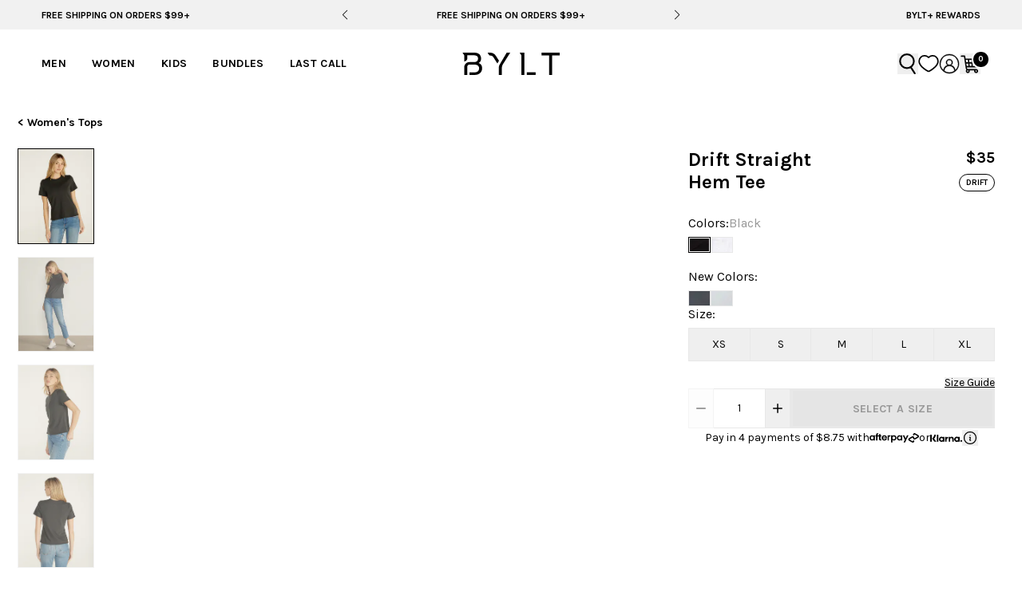

--- FILE ---
content_type: text/javascript
request_url: https://cdn.shopify.com/oxygen-v2/34815/25050/52027/2719209/build/_shared/chunk-7XNSQKUB.js
body_size: 4034
content:
import{c as Fe,d as ye,e as xe,f as le,g as $,h as K}from"https://cdn.shopify.com/oxygen-v2/34815/25050/52027/2719209/build/_shared/chunk-DMP62XAA.js";import{$ as De,Aa as Y,B as Ee,Ba as ae,Da as Ne,Ea as Se,Fa as G,G as ee,Ga as ie,Ha as Ie,I as be,Ia as Oe,J as Te,Ja as Me,Ka as $e,L as E,La as se,Ma as He,Na as j,O as B,Oa as Ae,P as te,R as S,T as k,V as U,W as re,X as oe,_ as O,aa as Ce,ca as W,da as Pe,ea as Re,fa as C,ga as ne,ja as F,ma as M,na as ke,oa as V,pa as _,ra as Le}from"https://cdn.shopify.com/oxygen-v2/34815/25050/52027/2719209/build/_shared/chunk-CZAX54RV.js";import{a as A,y as we}from"https://cdn.shopify.com/oxygen-v2/34815/25050/52027/2719209/build/_shared/chunk-ZGMH52FC.js";import{e as N}from"https://cdn.shopify.com/oxygen-v2/34815/25050/52027/2719209/build/_shared/chunk-WRT3GPV4.js";var Q=N(A());var q=N(A(),1);function z(e,t){let r=(0,q.useRef)([]),o=E(e);(0,q.useEffect)(()=>{let n=[...r.current];for(let[s,l]of t.entries())if(r.current[s]!==l){let i=o(t,n);return r.current=t,i}},[o,...t])}function Be(e){function t(){document.readyState!=="loading"&&(e(),document.removeEventListener("DOMContentLoaded",t))}typeof window<"u"&&typeof document<"u"&&(document.addEventListener("DOMContentLoaded",t),t())}var x=[];Be(()=>{function e(t){if(!(t.target instanceof HTMLElement)||t.target===document.body||x[0]===t.target)return;let r=t.target;r=r.closest(Re),x.unshift(r??t.target),x=x.filter(o=>o!=null&&o.isConnected),x.splice(10)}window.addEventListener("click",e,{capture:!0}),window.addEventListener("mousedown",e,{capture:!0}),window.addEventListener("focus",e,{capture:!0}),document.body.addEventListener("click",e,{capture:!0}),document.body.addEventListener("mousedown",e,{capture:!0}),document.body.addEventListener("focus",e,{capture:!0})});var a=N(A(),1);function We(e,t=typeof document<"u"?document.defaultView:null,r){let o=W(e,"escape");_(t,"keydown",n=>{o&&(n.defaultPrevented||n.key===De.Escape&&r(n))})}var ue=N(A(),1);function Ye(){var e;let[t]=(0,ue.useState)(()=>typeof window<"u"&&typeof window.matchMedia=="function"?window.matchMedia("(pointer: coarse)"):null),[r,o]=(0,ue.useState)((e=t?.matches)!=null?e:!1);return Te(()=>{if(!t)return;function n(s){o(s.matches)}return t.addEventListener("change",n),()=>t.removeEventListener("change",n)},[t]),r}var y=N(A(),1);function je(e){if(!e)return new Set;if(typeof e=="function")return new Set(e());let t=new Set;for(let r of e.current)r.current instanceof HTMLElement&&t.add(r.current);return t}var tt="div",L=(e=>(e[e.None=0]="None",e[e.InitialFocus=1]="InitialFocus",e[e.TabLock=2]="TabLock",e[e.FocusLock=4]="FocusLock",e[e.RestoreFocus=8]="RestoreFocus",e[e.AutoFocus=16]="AutoFocus",e))(L||{});function rt(e,t){let r=(0,y.useRef)(null),o=O(r,t),{initialFocus:n,initialFocusFallback:s,containers:l,features:i=15,...c}=e;G()||(i=0);let u=V(r);at(i,{ownerDocument:u});let d=it(i,{ownerDocument:u,container:r,initialFocus:n,initialFocusFallback:s});st(i,{ownerDocument:u,container:r,containers:l,previousActiveElement:d});let P=Ae(),D=E(p=>{let R=r.current;R&&(g=>g())(()=>{B(P.current,{[j.Forwards]:()=>{M(R,C.First,{skipElements:[p.relatedTarget,s]})},[j.Backwards]:()=>{M(R,C.Last,{skipElements:[p.relatedTarget,s]})}})})}),h=W(!!(i&2),"focus-trap#tab-lock"),v=be(),b=(0,y.useRef)(!1),T={ref:o,onKeyDown(p){p.key=="Tab"&&(b.current=!0,v.requestAnimationFrame(()=>{b.current=!1}))},onBlur(p){if(!(i&4))return;let R=je(l);r.current instanceof HTMLElement&&R.add(r.current);let g=p.relatedTarget;g instanceof HTMLElement&&g.dataset.headlessuiFocusGuard!=="true"&&(Ve(R,g)||(b.current?M(r.current,B(P.current,{[j.Forwards]:()=>C.Next,[j.Backwards]:()=>C.Previous})|C.WrapAround,{relativeTo:p.target}):p.target instanceof HTMLElement&&F(p.target)))}},w=S();return y.default.createElement(y.default.Fragment,null,h&&y.default.createElement(oe,{as:"button",type:"button","data-headlessui-focus-guard":!0,onFocus:D,features:re.Focusable}),w({ourProps:T,theirProps:c,defaultTag:tt,name:"FocusTrap"}),h&&y.default.createElement(oe,{as:"button",type:"button","data-headlessui-focus-guard":!0,onFocus:D,features:re.Focusable}))}var ot=k(rt),Ue=Object.assign(ot,{features:L});function nt(e=!0){let t=(0,y.useRef)(x.slice());return z(([r],[o])=>{o===!0&&r===!1&&ee(()=>{t.current.splice(0)}),o===!1&&r===!0&&(t.current=x.slice())},[e,x,t]),E(()=>{var r;return(r=t.current.find(o=>o!=null&&o.isConnected))!=null?r:null})}function at(e,{ownerDocument:t}){let r=!!(e&8),o=nt(r);z(()=>{r||t?.activeElement===t?.body&&F(o())},[r]),Se(()=>{r&&F(o())})}function it(e,{ownerDocument:t,container:r,initialFocus:o,initialFocusFallback:n}){let s=(0,y.useRef)(null),l=W(!!(e&1),"focus-trap#initial-focus"),i=le();return z(()=>{if(e===0)return;if(!l){n!=null&&n.current&&F(n.current);return}let c=r.current;c&&ee(()=>{if(!i.current)return;let u=t?.activeElement;if(o!=null&&o.current){if(o?.current===u){s.current=u;return}}else if(c.contains(u)){s.current=u;return}if(o!=null&&o.current)F(o.current);else{if(e&16){if(M(c,C.First|C.AutoFocus)!==ne.Error)return}else if(M(c,C.First)!==ne.Error)return;if(n!=null&&n.current&&(F(n.current),t?.activeElement===n.current))return;console.warn("There are no focusable elements inside the <FocusTrap />")}s.current=t?.activeElement})},[n,l,e]),s}function st(e,{ownerDocument:t,container:r,containers:o,previousActiveElement:n}){let s=le(),l=!!(e&4);_(t?.defaultView,"focus",i=>{if(!l||!s.current)return;let c=je(o);r.current instanceof HTMLElement&&c.add(r.current);let u=n.current;if(!u)return;let d=i.target;d&&d instanceof HTMLElement?Ve(c,d)?(n.current=d,F(d)):(i.preventDefault(),i.stopPropagation(),F(u)):F(n.current)},!0)}function Ve(e,t){for(let r of e)if(r.contains(t))return!0;return!1}var lt=(e=>(e[e.Open=0]="Open",e[e.Closed=1]="Closed",e))(lt||{}),ut=(e=>(e[e.SetTitleId=0]="SetTitleId",e))(ut||{}),ct={[0](e,t){return e.titleId===t.id?e:{...e,titleId:t.id}}},ce=(0,a.createContext)(null);ce.displayName="DialogContext";function J(e){let t=(0,a.useContext)(ce);if(t===null){let r=new Error(`<${e} /> is missing a parent <Dialog /> component.`);throw Error.captureStackTrace&&Error.captureStackTrace(r,J),r}return t}function dt(e,t){return B(t.type,ct,e,t)}var _e=k(function(e,t){let r=(0,U.useId)(),{id:o=`headlessui-dialog-${r}`,open:n,onClose:s,initialFocus:l,role:i="dialog",autoFocus:c=!0,__demoMode:u=!1,unmount:d=!1,...P}=e,D=(0,a.useRef)(!1);i=function(){return i==="dialog"||i==="alertdialog"?i:(D.current||(D.current=!0,console.warn(`Invalid role [${i}] passed to <Dialog />. Only \`dialog\` and and \`alertdialog\` are supported. Using \`dialog\` instead.`)),"dialog")}();let h=ae();n===void 0&&h!==null&&(n=(h&Y.Open)===Y.Open);let v=(0,a.useRef)(null),b=O(v,t),T=V(v),w=n?0:1,[p,R]=(0,a.useReducer)(dt,{titleId:null,descriptionId:null,panelRef:(0,a.createRef)()}),g=E(()=>s(!1)),pe=E(f=>R({type:0,id:f})),I=G()?w===0:!1,[Ge,Ke]=Ie(),qe={get current(){var f;return(f=p.panelRef.current)!=null?f:v.current}},X=He(),{resolveContainers:Z}=$e({mainTreeNode:X,portals:Ge,defaultContainers:[qe]}),ve=h!==null?(h&Y.Closing)===Y.Closing:!1;xe(u||ve?!1:I,{allowed:E(()=>{var f,he;return[(he=(f=v.current)==null?void 0:f.closest("[data-headlessui-portal]"))!=null?he:null]}),disallowed:E(()=>{var f;return[(f=X?.closest("body > *:not(#headlessui-portal-root)"))!=null?f:null]})}),ke(I,Z,f=>{f.preventDefault(),g()}),We(I,T?.defaultView,f=>{f.preventDefault(),f.stopPropagation(),document.activeElement&&"blur"in document.activeElement&&typeof document.activeElement.blur=="function"&&document.activeElement.blur(),g()}),Le(u||ve?!1:I,T,Z),Pe(I,v,g);let[ze,Je]=Fe(),Qe=(0,a.useMemo)(()=>[{dialogState:w,close:g,setTitleId:pe,unmount:d},p],[w,p,g,pe,d]),ge=(0,a.useMemo)(()=>({open:w===0}),[w]),Xe={ref:b,id:o,role:i,tabIndex:-1,"aria-modal":u?void 0:w===0?!0:void 0,"aria-labelledby":p.titleId,"aria-describedby":ze,unmount:d},Ze=!Ye(),H=L.None;I&&!u&&(H|=L.RestoreFocus,H|=L.TabLock,c&&(H|=L.AutoFocus),Ze&&(H|=L.InitialFocus));let et=S();return a.default.createElement(Ne,null,a.default.createElement(ie,{force:!0},a.default.createElement(Me,null,a.default.createElement(ce.Provider,{value:Qe},a.default.createElement(Oe,{target:v},a.default.createElement(ie,{force:!1},a.default.createElement(Je,{slot:ge},a.default.createElement(Ke,null,a.default.createElement(Ue,{initialFocus:l,initialFocusFallback:v,containers:Z,features:H},a.default.createElement(Ce,{value:g},et({ourProps:Xe,theirProps:P,slot:ge,defaultTag:mt,features:ft,visible:w===0,name:"Dialog"})))))))))))}),mt="div",ft=te.RenderStrategy|te.Static;function pt(e,t){let{transition:r=!1,open:o,...n}=e,s=ae(),l=e.hasOwnProperty("open")||s!==null,i=e.hasOwnProperty("onClose");if(!l&&!i)throw new Error("You have to provide an `open` and an `onClose` prop to the `Dialog` component.");if(!l)throw new Error("You provided an `onClose` prop to the `Dialog`, but forgot an `open` prop.");if(!i)throw new Error("You provided an `open` prop to the `Dialog`, but forgot an `onClose` prop.");if(!s&&typeof e.open!="boolean")throw new Error(`You provided an \`open\` prop to the \`Dialog\`, but the value is not a boolean. Received: ${e.open}`);if(typeof e.onClose!="function")throw new Error(`You provided an \`onClose\` prop to the \`Dialog\`, but the value is not a function. Received: ${e.onClose}`);return(o!==void 0||r)&&!n.static?a.default.createElement(se,null,a.default.createElement(K,{show:o,transition:r,unmount:n.unmount},a.default.createElement(_e,{ref:t,...n}))):a.default.createElement(se,null,a.default.createElement(_e,{ref:t,open:o,...n}))}var vt="div";function gt(e,t){let r=(0,U.useId)(),{id:o=`headlessui-dialog-panel-${r}`,transition:n=!1,...s}=e,[{dialogState:l,unmount:i},c]=J("Dialog.Panel"),u=O(t,c.panelRef),d=(0,a.useMemo)(()=>({open:l===0}),[l]),P=E(T=>{T.stopPropagation()}),D={ref:u,id:o,onClick:P},h=n?$:a.Fragment,v=n?{unmount:i}:{},b=S();return a.default.createElement(h,{...v},b({ourProps:D,theirProps:s,slot:d,defaultTag:vt,name:"Dialog.Panel"}))}var ht="div";function wt(e,t){let{transition:r=!1,...o}=e,[{dialogState:n,unmount:s}]=J("Dialog.Backdrop"),l=(0,a.useMemo)(()=>({open:n===0}),[n]),i={ref:t,"aria-hidden":!0},c=r?$:a.Fragment,u=r?{unmount:s}:{},d=S();return a.default.createElement(c,{...u},d({ourProps:i,theirProps:o,slot:l,defaultTag:ht,name:"Dialog.Backdrop"}))}var Et="h2";function bt(e,t){let r=(0,U.useId)(),{id:o=`headlessui-dialog-title-${r}`,...n}=e,[{dialogState:s,setTitleId:l}]=J("Dialog.Title"),i=O(t);(0,a.useEffect)(()=>(l(o),()=>l(null)),[o,l]);let c=(0,a.useMemo)(()=>({open:s===0}),[s]),u={ref:i,id:o};return S()({ourProps:u,theirProps:n,slot:c,defaultTag:Et,name:"Dialog.Title"})}var Tt=k(pt),de=k(gt),br=k(wt),Ft=k(bt);var me=Object.assign(Tt,{Panel:de,Title:Ft,Description:ye});var m=N(we());function fe({className:e="",heading:t,open:r,onClose:o,openFrom:n="right",ariaName:s="drawer",secondHeaderElement:l,children:i,headerClassName:c="",isFullWidth:u=!1,drawerItemsSpacing:d="justify-between",drawerParentClasses:P="",drawerClasses:D="",overlayClasses:h="",customCloseButtonClasses:v="absolute left-4 top-1/2 -translate-y-1/2",superHeading:b}){let T={right:"translate-x-full",left:"-translate-x-full",top:"-translate-y-full"},w=u?"max-w-full":"md:max-w-[var(--drawer-width)]";return(0,m.jsx)(K,{appear:!0,show:r,as:Q.Fragment,children:(0,m.jsxs)(me,{as:"div",className:`relative z-50 ${e}`,onClose:o,children:[(0,m.jsx)($,{as:Q.Fragment,enter:"ease-out duration-300",enterFrom:"opacity-0 left-0",enterTo:"opacity-100",leave:"ease-out duration-200",leaveFrom:"opacity-100",leaveTo:"opacity-0",children:(0,m.jsx)("div",{className:`fixed inset-0 bg-[rgba(0,0,0,0.3)] ${h}`})}),(0,m.jsx)("div",{className:"fixed inset-0",children:(0,m.jsx)("div",{className:"absolute inset-0 overflow-hidden",children:(0,m.jsx)("div",{className:`fixed inset-y-0 flex max-w-full ${P} ${n==="right"?"right-0":""}`,children:(0,m.jsx)($,{as:Q.Fragment,enter:"transform transition ease-in-out duration-300",enterFrom:T[n],enterTo:"translate-x-0",leave:"transform transition ease-in-out duration-200",leaveFrom:"translate-x-0",leaveTo:T[n],children:(0,m.jsxs)(de,{as:"aside",className:`flex h-[var(--viewport-height)] w-screen flex-col ${d} overflow-hidden bg-background align-middle shadow-xl transition-all ${w} ${D}`,children:[b&&b,(0,m.jsxs)("header",{className:`relative flex items-center justify-center border-b border-b-border px-16 h-[55px] ${c}`,children:[(0,m.jsx)("button",{"aria-label":`Close ${s}`,className:v,onClick:o,type:"button",children:(0,m.jsx)(Ee,{className:"w-5",src:"/svgs/close.svg#close",title:"Close",viewBox:"0 0 24 24"})}),typeof t=="string"?(0,m.jsx)("h3",{className:"text-center text-base text-black",children:t}):t,l&&(0,m.jsx)("div",{className:"absolute right-4 top-1/2 flex -translate-y-1/2 items-center",children:l})]}),i]})})})})})]})})}fe.Title=me.Title;fe.displayName="Drawer";export{de as a,me as b,fe as c};



--- FILE ---
content_type: text/javascript
request_url: https://cdn.shopify.com/oxygen-v2/34815/25050/52027/2719209/build/_shared/chunk-ZIVWYQFT.js
body_size: 14035
content:
import{a as N,d as ne,e as Ie,g as Ae,m as Se,u as Ve,y as F}from"https://cdn.shopify.com/oxygen-v2/34815/25050/52027/2719209/build/_shared/chunk-ZGMH52FC.js";import{e as I}from"https://cdn.shopify.com/oxygen-v2/34815/25050/52027/2719209/build/_shared/chunk-WRT3GPV4.js";var C={PAGE_VIEW:"PAGE_VIEW",ADD_TO_CART:"ADD_TO_CART",PAGE_VIEW_2:"PAGE_VIEW_2",COLLECTION_VIEW:"COLLECTION_VIEW",PRODUCT_VIEW:"PRODUCT_VIEW",SEARCH_VIEW:"SEARCH_VIEW"},_={article:"article",blog:"blog",captcha:"captcha",cart:"cart",collection:"collection",customersAccount:"customers/account",customersActivateAccount:"customers/activate_account",customersAddresses:"customers/addresses",customersLogin:"customers/login",customersOrder:"customers/order",customersRegister:"customers/register",customersResetPassword:"customers/reset_password",giftCard:"gift_card",home:"index",listCollections:"list-collections",forbidden:"403",notFound:"404",page:"page",password:"password",product:"product",policy:"policy",search:"search"},ae={hydrogen:"hydrogen",headless:"headless"},be={hydrogen:"6167201",headless:"12875497473"};function O(e){if(!e){let t=`flattenConnection(): needs a 'connection' to flatten, but received '${e??""}' instead.`;return console.error(t+" Returning an empty array"),[]}return"nodes"in e?e.nodes:"edges"in e&&Array.isArray(e.edges)?e.edges.map(t=>{if(!t?.node)throw new Error("flattenConnection(): Connection edges must contain nodes");return t.node}):[]}var T="_shopify_y",P="_shopify_s";var Nt=new Set(["domain","path","max-age","expires","samesite","secure","httponly"]);function Ee(e){let t={},r,n,a=0,o=e.split(/;\s*/g),s,c;for(;a<o.length;a++)if(n=o[a],r=n.indexOf("="),~r){if(s=n.substring(0,r++).trim(),c=n.substring(r).trim(),c[0]==='"'&&(c=c.substring(1,c.length-1)),~c.indexOf("%"))try{c=decodeURIComponent(c)}catch{}Nt.has(n=s.toLowerCase())?n==="expires"?t.expires=new Date(c):n==="max-age"?t.maxage=+c:t[n]=c:t[s]=c}else(s=n.trim().toLowerCase())&&(s==="httponly"||s==="secure")&&(t[s]=!0);return t}function _e(e,t,r={}){let n=e+"="+encodeURIComponent(t);return r.expires&&(n+="; Expires="+new Date(r.expires).toUTCString()),r.maxage!=null&&r.maxage>=0&&(n+="; Max-Age="+(r.maxage|0)),r.domain&&(n+="; Domain="+r.domain),r.path&&(n+="; Path="+r.path),r.samesite&&(n+="; SameSite="+r.samesite),(r.secure||r.samesite==="None")&&(n+="; Secure"),r.httponly&&(n+="; HttpOnly"),n}var Me="xxxx-4xxx-xxxx-xxxxxxxxxxxx";function V(){let e="";try{let t=window.crypto,r=new Uint16Array(31);t.getRandomValues(r);let n=0;e=Me.replace(/[x]/g,a=>{let o=r[n]%16,s=a==="x"?o:o&3|8;return n++,s.toString(16)}).toUpperCase()}catch{e=Me.replace(/[x]/g,r=>{let n=Math.random()*16|0;return(r==="x"?n:n&3|8).toString(16)}).toUpperCase()}return`${Vt()}-${e}`}function Vt(){let e=0,t=0;e=new Date().getTime()>>>0;try{t=performance.now()>>>0}catch{t=0}return Math.abs(e+t).toString(16).toLowerCase().padStart(8,"0")}function H(e){let t=Ee(e);return{[T]:t[T]||"",[P]:t[P]||""}}function b(e,t){return{schema_id:e,payload:t,metadata:{event_created_at_ms:Date.now()}}}function v(e){let t={id:"",resource:null,resourceId:null,search:"",searchParams:new URLSearchParams,hash:""};if(typeof e!="string")return t;try{let{search:r,searchParams:n,pathname:a,hash:o}=new URL(e),s=a.split("/"),c=s[s.length-1],l=s[s.length-2];return!c||!l?t:{id:`${c}${r}${o}`||"",resource:l??null,resourceId:c||null,search:r,searchParams:n,hash:o}}catch{return t}}function A(e,t){return typeof e!="object"?{}:(Object.entries(e).forEach(([r,n])=>{n&&(t[r]=n)}),t)}function je(e){return typeof document>"u"?(console.error(`${e} should only be used within the useEffect callback or event handlers`),!0):!1}var Mt="trekkie_storefront_page_view/1.4",jt="myshopify.dev";function Te(e){let t=e,{id:r,resource:n}=v(t.resourceId),a=n?n.toLowerCase():void 0;return[b(Mt,A({pageType:t.pageType,customerId:parseInt(v(t.customerId).id||"0"),resourceType:a,resourceId:parseInt(r)},Ft(t)))]}function Ft(e){return{appClientId:e.shopifySalesChannel?be[e.shopifySalesChannel]:be.headless,isMerchantRequest:Ht(e.url),hydrogenSubchannelId:e.storefrontId||e.hydrogenSubchannelId||"0",isPersistentCookie:e.hasUserConsent,uniqToken:e.uniqueToken,visitToken:e.visitToken,microSessionId:V(),microSessionCount:1,url:e.url,path:e.path,search:e.search,referrer:e.referrer,title:e.title,shopId:parseInt(v(e.shopId).id),currency:e.currency,contentLanguage:e.acceptedLanguage||"en"}}function Ht(e){if(typeof e!="string")return!1;let t=new URL(e).hostname;return t.indexOf(jt)!==-1||t==="localhost"}var Fe="2025.1.0";var $="custom_storefront_customer_tracking/1.2",He="page_rendered",Be="collection_page_rendered",Ge="product_page_rendered",Bt="product_added_to_cart",We="search_submitted";function Q(e){return{canonical_url:e.canonicalUrl||e.url,customer_id:parseInt(v(e.customerId).id||"0")}}function Ye(e){let t=e,r=Q(t),n=t.pageType,a=[];switch(a.push(b($,A({event_name:He,...r},R(t)))),n){case _.collection:a.push(b($,A({event_name:Be,...r,collection_name:t.collectionHandle,collection_id:parseInt(v(t.collectionId).id)},R(t))));break;case _.product:a.push(b($,A({event_name:Ge,...r,products:Pe(t.products),total_value:t.totalValue},R(t))));break;case _.search:a.push(b($,A({event_name:We,...r,search_string:t.searchString},R(t))));break}return a}function Ke(e){let t=e,r=Q(t);return[b($,A({event_name:He,...r},R(t)))]}function Qe(e){let t=e,r=Q(t);return[b($,A({event_name:Be,...r,collection_name:t.collectionHandle,collection_id:parseInt(v(t.collectionId).id)},R(t)))]}function Je(e){let t=e,r=Q(t);return[b($,A({event_name:Ge,...r,products:Pe(t.products),total_value:t.totalValue},R(t)))]}function Xe(e){let t=e,r=Q(t);return[b($,A({event_name:We,...r,search_string:t.searchString},R(t)))]}function ze(e){let t=e,r=v(t.cartId),n=r?.id?`${r.id}`:null;return[b($,A({event_name:Bt,customerId:t.customerId,cart_token:n,total_value:t.totalValue,products:Pe(t.products),customer_id:parseInt(v(t.customerId).id||"0")},R(t)))]}function R(e){return{source:e.shopifySalesChannel||ae.headless,asset_version_id:e.assetVersionId||Fe,hydrogenSubchannelId:e.storefrontId||e.hydrogenSubchannelId||"0",is_persistent_cookie:e.hasUserConsent,deprecated_visit_token:e.visitToken,unique_token:e.uniqueToken,event_time:Date.now(),event_id:V(),event_source_url:e.url,referrer:e.referrer,user_agent:e.userAgent,navigation_type:e.navigationType,navigation_api:e.navigationApi,shop_id:parseInt(v(e.shopId).id),currency:e.currency,ccpa_enforced:e.ccpaEnforced||!1,gdpr_enforced:e.gdprEnforced||!1,gdpr_enforced_as_string:e.gdprEnforced?"true":"false",analytics_allowed:e.analyticsAllowed||!1,marketing_allowed:e.marketingAllowed||!1,sale_of_data_allowed:e.saleOfDataAllowed||!1}}function Pe(e){return e?e.map(t=>{let r=A({variant_gid:t.variantGid,category:t.category,sku:t.sku,product_id:parseInt(v(t.productGid).id),variant_id:parseInt(v(t.variantGid).id)},{product_gid:t.productGid,name:t.name,variant:t.variantName||"",brand:t.brand,price:parseFloat(t.price),quantity:Number(t.quantity||0)});return JSON.stringify(r)}):[]}function U(e,t){let{eventName:r,payload:n}=e;if(!n.hasUserConsent)return Promise.resolve();let a=[],o=n;return r===C.PAGE_VIEW?a=a.concat(Te(o),Ye(o)):r===C.ADD_TO_CART?a=a.concat(ze(n)):r===C.PAGE_VIEW_2?a=a.concat(Te(o),Ke(o)):r===C.COLLECTION_VIEW?a=a.concat(Qe(o)):r===C.PRODUCT_VIEW?a=a.concat(Je(o)):r===C.SEARCH_VIEW&&(a=a.concat(Xe(o))),a.length?Wt(a,t):Promise.resolve()}function Gt(){return typeof window>"u"||!window.navigator?!1:/Chrome-Lighthouse/.test(window.navigator.userAgent)}var Ze="sendShopifyAnalytics request is unsuccessful";function Wt(e,t){if(Gt())return Promise.resolve();let r={events:e,metadata:{event_sent_at_ms:Date.now()}};try{return fetch(t?`https://${t}/.well-known/shopify/monorail/unstable/produce_batch`:"https://monorail-edge.shopifysvc.com/unstable/produce_batch",{method:"post",headers:{"content-type":"text/plain"},body:JSON.stringify(r)}).then(n=>{if(!n.ok)throw new Error("Response failed");return n.text()}).then(n=>{n&&JSON.parse(n).result.forEach(o=>{o.status!==200&&console.error(Ze,`

`,o.message)})}).catch(n=>{console.error(Ze,n)})}catch{return Promise.resolve()}}function oe(){if(je("getClientBrowserParameters"))return{uniqueToken:"",visitToken:"",url:"",path:"",search:"",referrer:"",title:"",userAgent:"",navigationType:"",navigationApi:""};let[e,t]=Qt(),r=H(document.cookie);return{uniqueToken:r[T],visitToken:r[P],url:location.href,path:location.pathname,search:location.search,referrer:document.referrer,title:document.title,userAgent:navigator.userAgent,navigationType:e,navigationApi:t}}function Yt(){try{let e=performance?.getEntriesByType&&performance?.getEntriesByType("navigation");if(e&&e[0]){let t=window.performance.getEntriesByType("navigation")[0].type;return t&&t.toString()}}catch{}}function Kt(){var e,t;try{if(PerformanceNavigation&&((e=performance?.navigation)==null?void 0:e.type)!==null&&((t=performance?.navigation)==null?void 0:t.type)!==void 0){let r=performance.navigation.type;switch(r){case PerformanceNavigation.TYPE_NAVIGATE:return"navigate";case PerformanceNavigation.TYPE_RELOAD:return"reload";case PerformanceNavigation.TYPE_BACK_FORWARD:return"back_forward";default:return`unknown: ${r}`}}}catch{}}function Qt(){try{let e="PerformanceNavigationTiming",t=Yt();return t||(t=Kt(),e="performance.navigation"),t?[t,e]:["unknown","unknown"]}catch{}return["error","error"]}var et=I(F(),1),tt=I(N(),1),ke=(0,tt.forwardRef)((e,t)=>{let{data:r,options:n,id:a=r.id,frameBorder:o="0",allow:s="accelerometer; autoplay; encrypted-media; gyroscope; picture-in-picture",allowFullScreen:c=!0,loading:l="lazy",...u}=e;if(!r.embedUrl)throw new Error("<ExternalVideo/> requires the 'embedUrl' property");let i=r.embedUrl;if(n){let d=new URL(r.embedUrl);for(let[f,h]of Object.entries(n))typeof h>"u"||d.searchParams.set(f,h.toString());i=d.toString()}return(0,et.jsx)("iframe",{...u,id:a??r.embedUrl,title:r.alt??r.id??"external video",frameBorder:o,allow:s,allowFullScreen:c,src:i,loading:l,ref:t})});var J=I(F(),1),k=I(N(),1);var xe=k.forwardRef(({alt:e,aspectRatio:t,crop:r="center",data:n,decoding:a="async",height:o="auto",loader:s=B,loading:c="lazy",sizes:l,src:u,srcSetOptions:i={intervals:15,startingWidth:200,incrementSize:200,placeholderWidth:100},width:d="100%",...f},h)=>{let g=k.useMemo(()=>{let ve=n?.width&&n?.height?n?.width:void 0,K=n?.width&&n?.height?n?.height:void 0;return{width:ve,height:K,unitsMatch:Boolean(nt(ve,K))}},[n]),m=k.useMemo(()=>{let K=X((d||"100%").toString()),Rt=`${K.number}${K.unit}`,Ne=o==null,Ce=Ne?null:X(o.toString()),Ot=Ce?`${Ce.number}${Ce.unit}`:"",Ut=Ne?"auto":Ot,Lt=u||n?.url,Dt=n?.altText&&!e?n?.altText:e||"",qt=t||(g.unitsMatch?[z(g.width),z(g.height)].join("/"):void 0);return{width:Rt,height:Ut,src:Lt,alt:Dt,aspectRatio:qt}},[d,o,u,n,e,t,g,f?.key]),{intervals:y,startingWidth:S,incrementSize:E,placeholderWidth:j}=i,Y=k.useMemo(()=>zt(d,y,S,E),[d,y,S,E]);return at(m.width)?(0,J.jsx)(Jt,{aspectRatio:t,crop:r,decoding:a,height:o,imageWidths:Y,loader:s,loading:c,normalizedProps:m,passthroughProps:f,ref:h,width:d,data:n}):(0,J.jsx)(Xt,{aspectRatio:t,crop:r,decoding:a,imageWidths:Y,loader:s,loading:c,normalizedProps:m,passthroughProps:f,placeholderWidth:j,ref:h,sizes:l,data:n})}),Jt=k.forwardRef(({aspectRatio:e,crop:t,decoding:r,height:n,imageWidths:a,loader:o=B,loading:s,normalizedProps:c,passthroughProps:l,width:u,data:i},d)=>{let f=k.useMemo(()=>{let h=z(u),g=z(n),m=e||(nt(c.width,c.height)?[h,g].join("/"):c.aspectRatio?c.aspectRatio:void 0),y=a===void 0?void 0:it(a,m,t,{width:i?.width??void 0,height:i?.height??void 0}),S=g||(m&&h?h*($e(m)??1):void 0),E=ot(c.src,y,o),j=o({src:c.src,width:h,height:S,crop:c.height==="auto"?void 0:t});return{width:h,aspectRatio:m,height:S,srcSet:E,src:j}},[e,t,i,n,a,o,c,u]);return(0,J.jsx)("img",{ref:d,alt:c.alt,decoding:r,height:f.height,loading:s,src:f.src,srcSet:f.srcSet,width:f.width,style:{aspectRatio:f.aspectRatio,...l.style},...l})}),Xt=k.forwardRef(({crop:e,decoding:t,imageWidths:r,loader:n=B,loading:a,normalizedProps:o,passthroughProps:s,placeholderWidth:c,sizes:l,data:u},i)=>{let d=k.useMemo(()=>{let f=r===void 0?void 0:it(r,o.aspectRatio,e,{width:u?.width??void 0,height:u?.height??void 0}),h=o.aspectRatio&&c?c*($e(o.aspectRatio)??1):void 0,g=ot(o.src,f,n),m=n({src:o.src,width:c,height:h,crop:e});return{placeholderHeight:h,srcSet:g,src:m}},[e,u,r,n,o,c]);return(0,J.jsx)("img",{ref:i,alt:o.alt,decoding:t,height:d.placeholderHeight,loading:a,sizes:l,src:d.src,srcSet:d.srcSet,width:c,...s,style:{width:o.width,aspectRatio:o.aspectRatio,...s.style}})}),rt="https://placeholder.shopify.com";function B({src:e,width:t,height:r,crop:n}){if(!e)return"";let a=new URL(e,rt);return t&&a.searchParams.append("width",Math.round(t).toString()),r&&a.searchParams.append("height",Math.round(r).toString()),n&&a.searchParams.append("crop",n),a.href.replace(rt,"")}function nt(e="100%",t="auto"){return X(e.toString()).unit===X(t.toString()).unit}function X(e){let t=e.replace(/[0-9.]/g,""),r=parseFloat(e.replace(t,""));return{unit:t===""?r===void 0?"auto":"px":t,number:r}}function z(e){if(e===void 0)return;let{unit:t,number:r}=X(e.toString());switch(t){case"em":return r*16;case"rem":return r*16;case"px":return r;case"":return r;default:return}}function at(e){return typeof e=="number"||/\d(px|em|rem)$/.test(e)}function ot(e,t,r=B){return e?t?.length===0||!t?e:t.map((n,a)=>`${r({src:e,width:n.width,height:n.height,crop:n.crop})} ${t.length===3?`${a+1}x`:`${n.width??0}w`}`).join(", "):""}function zt(e="100%",t,r,n){let a=Array.from({length:t},(s,c)=>c*n+r),o=Array.from({length:3},(s,c)=>(c+1)*(z(e)??0));return at(e)?o:a}function $e(e){if(!e)return;let[t,r]=e.split("/");return 1/(Number(t)/Number(r))}function it(e,t,r="center",n){if(e)return e.map(a=>({width:a,height:t?a*($e(t)??1):void 0,crop:r})).filter(({width:a,height:o})=>!(n?.width&&a>n.width||n?.height&&o&&o>n.height))}var ie=I(N(),1),st={};function Zt(e,t){let r=st[e];if(r)return r;let n=new Promise((a,o)=>{let s=document.createElement("script");t?.module?s.type="module":s.type="text/javascript",s.src=e,s.onload=()=>{a(!0)},s.onerror=()=>{o(!1)},t?.in==="head"?document.head.appendChild(s):document.body.appendChild(s);let c=t?.attributes;c&&Object.keys(c).forEach(l=>{s.setAttribute(l,c[l])})});return st[e]=n,n}function L(e,t){let[r,n]=(0,ie.useState)("loading");return(0,ie.useEffect)(()=>{Zt(e,t).then(()=>n("done")).catch(()=>n("error"))},[e]),r}var Z=I(F(),1);var ct=I(F(),1),se=I(N(),1);var Re=(0,se.forwardRef)((e,t)=>{var r;let{data:n,previewImageOptions:a,id:o=n.id,playsInline:s=!0,controls:c=!0,sourceProps:l={},...u}=e,i=B({src:((r=n.previewImage)==null?void 0:r.url)??"",...a});if(!n.sources)throw new Error("<Video/> requires a 'data.sources' array");return(0,ct.jsx)("video",{...u,id:o,playsInline:s,controls:c,poster:i,ref:t,children:n.sources.map(d=>{if(!(d?.url&&d?.mimeType))throw new Error("<Video/> needs 'source.url' and 'source.mimeType'");return(0,se.createElement)("source",{...l,key:d.url,src:d.url,type:d.mimeType})})})});var ut=I(F(),1),G=I(N(),1);function Oe(e){var t,r,n;let[a,o]=(0,G.useState)(void 0),s=(0,G.useCallback)(f=>{o(f)},[]),{data:c,children:l,className:u,...i}=e,d=L("https://unpkg.com/@google/model-viewer@v1.12.1/dist/model-viewer.min.js",{module:!0});return(0,G.useEffect)(()=>{let f={error:i.onError,load:i.onLoad,preload:i.onPreload,"model-visibility":i.onModelVisibility,progress:i.onProgress,"ar-status":i.onArStatus,"ar-tracking":i.onArTracking,"quick-look-button-tapped":i.onQuickLookButtonTapped,"camera-change":i.onCameraChange,"environment-change":i.onEnvironmentChange,play:i.onPlay,pause:i.onPause,"scene-graph-ready":i.onSceneGraphReady};if(a)return Object.entries(f).forEach(([h,g])=>{g&&a.addEventListener(h,g)}),()=>{a!=null&&Object.entries(f).forEach(([h,g])=>{g&&a.removeEventListener(h,g)})}},[a,i.onArStatus,i.onArTracking,i.onCameraChange,i.onEnvironmentChange,i.onError,i.onLoad,i.onModelVisibility,i.onPause,i.onPlay,i.onPreload,i.onProgress,i.onQuickLookButtonTapped,i.onSceneGraphReady]),d!=="done"?null:(r=(t=c.sources)==null?void 0:t[0])!=null&&r.url?(0,ut.jsx)("model-viewer",{ref:s,...i,class:u,id:i.id??c.id,src:c.sources[0].url,alt:c.alt??null,"camera-controls":i.cameraControls??!0,poster:(i.poster||((n=c.previewImage)==null?void 0:n.url))??null,autoplay:i.autoplay??!0,loading:i.loading,reveal:i.reveal,ar:i.ar,"ar-modes":i.arModes,"ar-scale":i.arScale,"ar-placement":i.arPlacement,"ios-src":i.iosSrc,"touch-action":i.touchAction,"disable-zoom":i.disableZoom,"orbit-sensitivity":i.orbitSensitivity,"auto-rotate":i.autoRotate,"auto-rotate-delay":i.autoRotateDelay,"rotation-per-second":i.rotationPerSecond,"interaction-policy":i.interactionPolicy,"interaction-prompt":i.interactionPrompt,"interaction-prompt-style":i.interactionPromptStyle,"interaction-prompt-threshold":i.interactionPromptThreshold,"camera-orbit":i.cameraOrbit,"camera-target":i.cameraTarget,"field-of-view":i.fieldOfView,"max-camera-orbit":i.maxCameraOrbit,"min-camera-orbit":i.minCameraOrbit,"max-field-of-view":i.maxFieldOfView,"min-field-of-view":i.minFieldOfView,bounds:i.bounds,"interpolation-decay":i.interpolationDecay??100,"skybox-image":i.skyboxImage,"environment-image":i.environmentImage,exposure:i.exposure,"shadow-intensity":i.shadowIntensity??0,"shadow-softness":i.shadowSoftness??0,"animation-name":i.animationName,"animation-crossfade-duration":i.animationCrossfadeDuration,"variant-name":i.variantName,orientation:i.orientation,scale:i.scale,children:l}):(console.error("<ModelViewer/> requires 'data.sources' prop to be an array, with an object that has a property 'url' on it. Rendering 'null'"),null)}function lt({data:e,mediaOptions:t,...r}){switch(e.__typename){case"MediaImage":return e.image?(0,Z.jsx)(xe,{...r,...t?.image,data:e.image}):(console.warn("<MediaFile/>: 'data.image' does not exist for __typename of 'MediaImage'; rendering 'null' by default."),null);case"Video":return(0,Z.jsx)(Re,{...r,...t?.video,data:e});case"ExternalVideo":return(0,Z.jsx)(ke,{...r,...t?.externalVideo,data:e});case"Model3d":return(0,Z.jsx)(Oe,{...r,...t?.modelViewer,data:e});default:return console.error("<MediaFile /> requires the '__typename' property to exist on the 'data' prop in order to render the matching sub-component for this type of media.  Rendering 'null' by default"),null}}var dt=I(N(),1);var er=60*60*24*360*1,tr=60*30;function ue(e){let{hasUserConsent:t=!1,domain:r="",checkoutDomain:n=""}=e||{};(0,dt.useEffect)(()=>{let a=H(document.cookie),o=r||window.document.location.host;if(n){let c=n.split(".").reverse(),l=o.split(".").reverse(),u=[];c.forEach((i,d)=>{i===l[d]&&u.push(i)}),o=u.reverse().join(".")}/^localhost/.test(o)&&(o="");let s=o?/^\./.test(o)?o:`.${o}`:"";t?(ce(T,a[T]||V(),er,s),ce(P,a[P]||V(),tr,s)):(ce(T,"",0,s),ce(P,"",0,s))},[e,t,r,n])}function ce(e,t,r,n){document.cookie=_e(e,t,{maxage:r,domain:n,samesite:"Lax",path:"/"})}var p=I(N(),1);var w=I(F(),1);var pt=new Set,rr=e=>{pt.has(e)||(console.warn(e),pt.add(e))},ht=new Set,ft=e=>{ht.has(e)||(console.error(new Error(e)),ht.add(e))},nr="2025.1.0";var na=class extends Error{locations;path;extensions;constructor(e,t={}){let r=(t.clientOperation?`[h2:error:${t.clientOperation}] `:"")+e+(t.requestId?` - Request ID: ${t.requestId}`:"");super(r),this.name="GraphQLError",this.extensions=t.extensions,this.locations=t.locations,this.path=t.path,this.stack=t.stack||void 0;try{this.cause=JSON.stringify({...typeof t.cause=="object"?t.cause:{},requestId:t.requestId})}catch{t.cause&&(this.cause=t.cause)}}get[Symbol.toStringTag](){return this.name}toString(){let e=`${this.name}: ${this.message}`;if(this.path)try{e+=` | path: ${JSON.stringify(this.path)}`}catch{}if(this.extensions)try{e+=` | extensions: ${JSON.stringify(this.extensions)}`}catch{}return e+=`
`,this.stack&&(e+=`${this.stack.slice(this.stack.indexOf(`
`)+1)}
`),e}toJSON(){return{name:"Error",message:""}}};var D="Error in SEO input: ",le={title:{validate:e=>{if(typeof e!="string")throw new Error(D.concat("`title` should be a string"));if(typeof e=="string"&&e.length>120)throw new Error(D.concat("`title` should not be longer than 120 characters"));return e}},description:{validate:e=>{if(typeof e!="string")throw new Error(D.concat("`description` should be a string"));if(typeof e=="string"&&e.length>155)throw new Error(D.concat("`description` should not be longer than 155 characters"));return e}},url:{validate:e=>{if(typeof e!="string")throw new Error(D.concat("`url` should be a string"));if(typeof e=="string"&&!e.startsWith("http"))throw new Error(D.concat("`url` should be a valid URL"));return e}},handle:{validate:e=>{if(typeof e!="string")throw new Error(D.concat("`handle` should be a string"));if(typeof e=="string"&&!e.startsWith("@"))throw new Error(D.concat("`handle` should start with `@`"));return e}}};function ar(e,t){if(t)return e?typeof e=="function"?e(t):e.replace("%s",t??""):t}function or(e){switch(e&&e.split(".").pop()){case"svg":return"image/svg+xml";case"png":return"image/png";case"gif":return"image/gif";case"swf":return"application/x-shockwave-flash";case"mp3":return"audio/mpeg";case"jpg":case"jpeg":default:return"image/jpeg"}}function de(e){return Array.isArray(e)?e:[e]}function pe(e,t){try{return e.validate(t)}catch(r){return console.warn(r.message),t}}var aa=(0,p.lazy)(()=>import("https://cdn.shopify.com/oxygen-v2/34815/25050/52027/2719209/build/_shared/log-seo-tags-TY72EQWZ-Z4PNZ322.js"));function oa(...e){let t=[],r=e.reduce((n,a)=>{if(!a)return n;Object.keys(a).forEach(s=>!a[s]&&delete a[s]);let{jsonLd:o}=a;return o?n?.jsonLd?{...n,...a,jsonLd:de(n.jsonLd).concat(o)}:{...n,...a,jsonLd:[o]}:{...n,...a}},{})||{};for(let n of Object.keys(r))switch(n){case"title":{let a=pe(le.title,r.title),o=ar(r?.titleTemplate,a);if(!o)break;t.push({title:o},{property:"og:title",content:o},{property:"twitter:title",content:o});break}case"description":{let a=pe(le.description,r.description);if(!a)break;t.push({name:"description",content:a},{property:"og:description",content:a},{property:"twitter:description",content:a});break}case"url":{let a=pe(le.url,r.url);if(!a)break;let o=a.split("?")[0].replace(/\/$/,"");t.push({tagName:"link",rel:"canonical",href:o},{property:"og:url",content:o});break}case"handle":{let a=pe(le.handle,r.handle);if(!a)break;t.push({property:"twitter:site",content:a},{property:"twitter:creator",content:a});break}case"media":{let a,o=de(r.media);for(let s of o)if(typeof s=="string"&&t.push({property:"og:image",content:s}),s&&typeof s=="object"){let c=s.type||"image",l=s?{url:s?.url,secure_url:s?.url,type:or(s.url),width:s?.width,height:s?.height,alt:s?.altText}:{};for(let u of Object.keys(l))l[u]&&(a=l[u],t.push({property:`og:${c}:${u}`,content:a}))}break}case"jsonLd":{let a=de(r.jsonLd);for(let o of a)typeof o!="object"||Object.keys(o).length===0||t.push({"script:ld+json":o});break}case"alternates":{let a=de(r.alternates);for(let o of a){if(!o)continue;let{language:s,url:c,default:l}=o,u=s?`${s}${l?"-default":""}`:void 0;t.push({tagName:"link",rel:"alternate",hrefLang:u,href:c})}break}case"robots":{if(!r.robots)break;let{maxImagePreview:a,maxSnippet:o,maxVideoPreview:s,noArchive:c,noFollow:l,noImageIndex:u,noIndex:i,noSnippet:d,noTranslate:f,unavailableAfter:h}=r.robots,g=[c&&"noarchive",u&&"noimageindex",d&&"nosnippet",f&&"notranslate",a&&`max-image-preview:${a}`,o&&`max-snippet:${o}`,s&&`max-video-preview:${s}`,h&&`unavailable_after:${h}`],m=(i?"noindex":"index")+","+(l?"nofollow":"follow");for(let y of g)y&&(m+=`,${y}`);t.push({name:"robots",content:m});break}}return t}function ia({connection:e,children:t=()=>(console.warn("<Pagination> requires children to work properly"),null),namespace:r=""}){let[n,a]=(0,p.useState)(!1),o=Ae(),s=ne();Ie(),(0,p.useEffect)(()=>{o.state==="idle"&&a(!1)},[o.state]);let{endCursor:c,hasNextPage:l,hasPreviousPage:u,nextPageUrl:i,nodes:d,previousPageUrl:f,startCursor:h}=ir(e,r),g=(0,p.useMemo)(()=>({...s.state,pagination:{...s.state?.pagination||{},[r]:{pageInfo:{endCursor:c,hasPreviousPage:u,hasNextPage:l,startCursor:h},nodes:d}}}),[c,l,u,h,d,r,s.state]),m=(0,p.useMemo)(()=>(0,p.forwardRef)(function(S,E){return l?(0,p.createElement)(Se,{preventScrollReset:!0,...S,to:i,state:g,replace:!0,ref:E,onClick:()=>a(!0)}):null}),[l,i,g]),y=(0,p.useMemo)(()=>(0,p.forwardRef)(function(S,E){return u?(0,p.createElement)(Se,{preventScrollReset:!0,...S,to:f,state:g,replace:!0,ref:E,onClick:()=>a(!0)}):null}),[u,f,g]);return t({state:g,hasNextPage:l,hasPreviousPage:u,isLoading:n,nextPageUrl:i,nodes:d,previousPageUrl:f,NextLink:m,PreviousLink:y})}function he(e,t){let r=new URLSearchParams(e);return Object.keys(t?.pagination||{}).forEach(n=>{let a=n===""?"":`${n}_`,o=`${a}cursor`,s=`${a}direction`;r.delete(o),r.delete(s)}),r.toString()}function ee(e){throw new Error(`The Pagination component requires ${"`"+e+"`"} to be a part of your query. See the guide on how to setup your query to include ${"`"+e+"`"}: https://shopify.dev/docs/custom-storefronts/hydrogen/data-fetching/pagination#setup-the-paginated-query`)}function ir(e,t=""){e.pageInfo||ee("pageInfo"),typeof e.pageInfo.startCursor>"u"&&ee("pageInfo.startCursor"),typeof e.pageInfo.endCursor>"u"&&ee("pageInfo.endCursor"),typeof e.pageInfo.hasNextPage>"u"&&ee("pageInfo.hasNextPage"),typeof e.pageInfo.hasPreviousPage>"u"&&ee("pageInfo.hasPreviousPage");let r=Ae(),n=Ie(),{state:a,search:o,pathname:s}=ne(),c=t?`${t}_cursor`:"cursor",l=t?`${t}_direction`:"direction",u=new URLSearchParams(o).get(l)==="previous",i=(0,p.useMemo)(()=>!globalThis?.window?.__hydrogenHydrated||!a?.pagination?.[t]?.nodes?O(e):u?[...O(e),...a.pagination[t].nodes||[]]:[...a.pagination[t].nodes||[],...O(e)],[a,e,t]),d=(0,p.useMemo)(()=>{let m=globalThis?.window?.__hydrogenHydrated,y=a?.pagination?.[t]?.pageInfo,S=!m||y?.startCursor===void 0?e.pageInfo.startCursor:y.startCursor,E=!m||y?.endCursor===void 0?e.pageInfo.endCursor:y.endCursor,j=!m||y?.hasPreviousPage===void 0?e.pageInfo.hasPreviousPage:y.hasPreviousPage,Y=!m||y?.hasNextPage===void 0?e.pageInfo.hasNextPage:y.hasNextPage;return a?.pagination?.[t]?.nodes&&(u?(S=e.pageInfo.startCursor,j=e.pageInfo.hasPreviousPage):(E=e.pageInfo.endCursor,Y=e.pageInfo.hasNextPage)),{startCursor:S,endCursor:E,hasPreviousPage:j,hasNextPage:Y}},[u,a,t,e.pageInfo.hasNextPage,e.pageInfo.hasPreviousPage,e.pageInfo.startCursor,e.pageInfo.endCursor]),f=(0,p.useRef)({params:he(o,a),pathname:s});(0,p.useEffect)(()=>{window.__hydrogenHydrated=!0},[]),(0,p.useEffect)(()=>{let m=he(o,a),y=f.current.params;(s!==f.current.pathname||m!==y)&&!(r.state==="idle"&&!r.location)&&(f.current={pathname:s,params:he(o,a)},n(`${s}?${he(o,a)}`,{replace:!0,preventScrollReset:!0,state:{nodes:void 0,pageInfo:void 0}}))},[s,o,a]);let h=(0,p.useMemo)(()=>{let m=new URLSearchParams(o);return m.set(l,"previous"),d.startCursor&&m.set(c,d.startCursor),`?${m.toString()}`},[o,d.startCursor]),g=(0,p.useMemo)(()=>{let m=new URLSearchParams(o);return m.set(l,"next"),d.endCursor&&m.set(c,d.endCursor),`?${m.toString()}`},[o,d.endCursor]);return{...d,previousPageUrl:h,nextPageUrl:g,nodes:i}}var sa=`Shopify Hydrogen ${nr}`;var _t="cartFormInput";function qe({children:e,action:t,inputs:r,route:n,fetcherKey:a}){let o=Ve({key:a});return(0,w.jsxs)(o.Form,{action:n||"",method:"post",children:[(t||r)&&(0,w.jsx)("input",{type:"hidden",name:_t,value:JSON.stringify({action:t,inputs:r})}),typeof e=="function"?e(o):e]})}qe.INPUT_NAME=_t;qe.ACTIONS={AttributesUpdateInput:"AttributesUpdateInput",BuyerIdentityUpdate:"BuyerIdentityUpdate",Create:"Create",DiscountCodesUpdate:"DiscountCodesUpdate",GiftCardCodesUpdate:"GiftCardCodesUpdate",LinesAdd:"LinesAdd",LinesRemove:"LinesRemove",LinesUpdate:"LinesUpdate",NoteUpdate:"NoteUpdate",SelectedDeliveryOptionsUpdate:"SelectedDeliveryOptionsUpdate",MetafieldsSet:"MetafieldsSet",MetafieldDelete:"MetafieldDelete"};function sr(e){let t={};for(let s of e.entries()){let c=s[0],l=e.getAll(c);t[c]=l.length>1?l:s[1]}let{cartFormInput:r,...n}=t,{action:a,inputs:o}=r?JSON.parse(String(r)):{};return{action:a,inputs:{...o,...n}}}qe.getFormInput=sr;var Tt=(0,p.createContext)(void 0),ca=Tt.Provider,cr=()=>(0,p.useContext)(Tt);var ua=(0,p.forwardRef)((e,t)=>{let{waitForHydration:r,src:n,...a}=e;if(r)return(0,w.jsx)(ur,{src:n,options:a});let o=cr();return(0,w.jsx)("script",{suppressHydrationWarning:!0,...a,src:n,nonce:o,ref:t})});function ur({src:e,options:t}){if(!e)throw new Error("`waitForHydration` with the Script component requires a `src` prop");return L(e,{attributes:t}),null}function W(e){let{type:t,data:r={},customData:n}=e,a=ne(),{publish:o,cart:s,prevCart:c,shop:l,customData:u}=we(),i=a.pathname+a.search,d={...r,customData:{...u,...n},cart:s,prevCart:c,shop:l};return(0,p.useEffect)(()=>{l?.shopId&&(d={...d,url:window.location.href},o(t,d))},[o,i,l?.shopId]),null}function lr(e){return(0,w.jsx)(W,{...e,type:"page_viewed"})}function dr(e){return(0,w.jsx)(W,{...e,type:"product_viewed"})}function pr(e){return(0,w.jsx)(W,{...e,type:"collection_viewed"})}function hr(e){return(0,w.jsx)(W,{...e,type:"cart_viewed"})}function fr(e){return(0,w.jsx)(W,{...e,type:"search_viewed"})}function mr(e){return(0,w.jsx)(W,{...e})}var x={PAGE_VIEWED:"page_viewed",PRODUCT_VIEWED:"product_viewed",COLLECTION_VIEWED:"collection_viewed",CART_VIEWED:"cart_viewed",SEARCH_VIEWED:"search_viewed",CART_UPDATED:"cart_updated",PRODUCT_ADD_TO_CART:"product_added_to_cart",PRODUCT_REMOVED_FROM_CART:"product_removed_from_cart",CUSTOM_EVENT:"custom_"},gr="https://cdn.shopify.com/shopifycloud/consent-tracking-api/v0.1/consent-tracking-api.js",yr="https://cdn.shopify.com/shopifycloud/privacy-banner/storefront-banner.js";function Ue(e){console.error(`[h2:error:useCustomerPrivacy] Unable to setup Customer Privacy API: Missing consent.${e} configuration.`)}function wr(e){let{withPrivacyBanner:t=!1,onVisitorConsentCollected:r,onReady:n,...a}=e;L(t?yr:gr,{attributes:{id:"customer-privacy-api"}});let{observing:o,setLoaded:s}=vr({withPrivacyBanner:t,onLoaded:n}),c=(0,p.useMemo)(()=>{let{checkoutDomain:u,storefrontAccessToken:i}=a;return u||Ue("checkoutDomain"),i||Ue("storefrontAccessToken"),(i.startsWith("shpat_")||i.length!==32)&&console.error("[h2:error:useCustomerPrivacy] It looks like you passed a private access token, make sure to use the public token"),{checkoutRootDomain:u,storefrontAccessToken:i,storefrontRootDomain:yt(u),country:a.country,locale:a.locale}},[a,yt,Ue]);(0,p.useEffect)(()=>{let u=i=>{r&&r(i.detail)};return document.addEventListener("visitorConsentCollected",u),()=>{document.removeEventListener("visitorConsentCollected",u)}},[r]),(0,p.useEffect)(()=>{if(!t||o.current.privacyBanner)return;o.current.privacyBanner=!0;let u=window.privacyBanner||void 0;Object.defineProperty(window,"privacyBanner",{configurable:!0,get(){return u},set(i){if(typeof i=="object"&&i!==null&&"showPreferences"in i&&"loadBanner"in i){let d=i;d.loadBanner(c),u=vt({privacyBanner:d,config:c}),s.privacyBanner(),gt()}}})},[t,c,vt,s.privacyBanner]),(0,p.useEffect)(()=>{if(o.current.customerPrivacy)return;o.current.customerPrivacy=!0;let u=null,i=window.Shopify||void 0;Object.defineProperty(window,"Shopify",{configurable:!0,get(){return i},set(d){typeof d=="object"&&d!==null&&Object.keys(d).length===0&&(i=d,Object.defineProperty(window.Shopify,"customerPrivacy",{configurable:!0,get(){return u},set(f){if(typeof f=="object"&&f!==null&&"setTrackingConsent"in f){let h=f;u={...h,setTrackingConsent:wt({customerPrivacy:h,config:c})},i={...i,customerPrivacy:u},s.customerPrivacy(),gt()}}}))}})},[c,wt,s.customerPrivacy]);let l={customerPrivacy:ye()};return t&&(l.privacyBanner=Le()),l}var mt=!1;function gt(){if(mt)return;mt=!0;let e=new CustomEvent("shopifyCustomerPrivacyApiLoaded");document.dispatchEvent(e)}function vr({withPrivacyBanner:e,onLoaded:t}){let r=(0,p.useRef)({customerPrivacy:!1,privacyBanner:!1}),[n,a]=(0,p.useState)(e?[!1,!1]:[!1]),o=n.every(Boolean),s={customerPrivacy:()=>{a(e?c=>[!0,c[1]]:()=>[!0])},privacyBanner:()=>{e&&a(c=>[c[0],!0])}};return(0,p.useEffect)(()=>{o&&t&&t()},[o,t]),{observing:r,setLoaded:s}}function yt(e){if(typeof window>"u")return;let t=window.document.location.host,r=e.split(".").reverse(),n=t.split(".").reverse(),a=[];return r.forEach((o,s)=>{o===n[s]&&a.push(o)}),a.reverse().join(".")}function wt({customerPrivacy:e,config:t}){let r=e.setTrackingConsent,{locale:n,country:a,...o}=t;function s(c,l){r({...o,headlessStorefront:!0,...c},l)}return s}function vt({privacyBanner:e,config:t}){let r=e.loadBanner,n=e.showPreferences;function a(s){if(typeof s=="object"){r({...t,...s});return}r(t)}function o(s){if(typeof s=="object"){n({...t,...s});return}n(t)}return{loadBanner:a,showPreferences:o}}function ye(){try{return window.Shopify&&window.Shopify.customerPrivacy?window.Shopify?.customerPrivacy:null}catch{return null}}function Le(){try{return window&&window?.privacyBanner?window.privacyBanner:null}catch{return null}}var Cr="2025.1.0";function Ir(){let e=ye();if(!e)throw new Error("Shopify Customer Privacy API not available. Must be used within a useEffect. Make sure to load the Shopify Customer Privacy API with useCustomerPrivacy() or <AnalyticsProvider>.");return e}function Ar({consent:e,onReady:t,domain:r}){let{subscribe:n,register:a,canTrack:o}=we(),[s,c]=(0,p.useState)(!1),[l,u]=(0,p.useState)(!1),i=(0,p.useRef)(!1),{checkoutDomain:d,storefrontAccessToken:f,language:h}=e,{ready:g}=a("Internal_Shopify_Analytics");return wr({...e,locale:h,checkoutDomain:d||"mock.shop",storefrontAccessToken:f||"abcdefghijklmnopqrstuvwxyz123456",onVisitorConsentCollected:()=>u(!0),onReady:()=>u(!0)}),ue({hasUserConsent:l?o():!0,domain:r,checkoutDomain:d}),(0,p.useEffect)(()=>{i.current||(i.current=!0,n(x.PAGE_VIEWED,br),n(x.PRODUCT_VIEWED,Er),n(x.COLLECTION_VIEWED,_r),n(x.SEARCH_VIEWED,Tr),n(x.PRODUCT_ADD_TO_CART,Pr),c(!0))},[n]),(0,p.useEffect)(()=>{s&&l&&(g(),t())},[s,l,t]),null}function fe(e){console.error(`[h2:error:ShopifyAnalytics] Unable to send Shopify analytics: Missing shop.${e} configuration.`)}function re(e){let t=Ir(),r=t.analyticsProcessingAllowed();if(!e?.shop?.shopId){fe("shopId");return}if(!e?.shop?.acceptedLanguage){fe("acceptedLanguage");return}if(!e?.shop?.currency){fe("currency");return}if(!e?.shop?.hydrogenSubchannelId){fe("hydrogenSubchannelId");return}return{shopifySalesChannel:"hydrogen",assetVersionId:Cr,...e.shop,hasUserConsent:r,...oe(),ccpaEnforced:!t.saleOfDataAllowed(),gdprEnforced:!(t.marketingAllowed()&&t.analyticsProcessingAllowed()),analyticsAllowed:t.analyticsProcessingAllowed(),marketingAllowed:t.marketingAllowed(),saleOfDataAllowed:t.saleOfDataAllowed()}}function Sr(e,t){if(t===null)return;let r=re(e);return r?{...r,cartId:t.id}:void 0}var q={};function br(e){let t=re(e);t&&(U({eventName:C.PAGE_VIEW_2,payload:{...t,...q}}),q={})}function Er(e){let t=re(e);if(t&&Pt({type:"product",products:e.products})){let r=De(e.products);q={pageType:_.product,resourceId:r[0].productGid},t={...t,...q,products:De(e.products)},U({eventName:C.PRODUCT_VIEW,payload:t})}}function _r(e){let t=re(e);t&&(q={pageType:_.collection,resourceId:e.collection.id},t={...t,...q,collectionHandle:e.collection.handle,collectionId:e.collection.id},U({eventName:C.COLLECTION_VIEW,payload:t}))}function Tr(e){let t=re(e);t&&(q={pageType:_.search},t={...t,...q,searchString:e.searchTerm},U({eventName:C.SEARCH_VIEW,payload:t}))}function Pr(e){let{cart:t,currentLine:r}=e,n=Sr(e,t);!n||!r?.id||kr({matchedLine:r,eventPayload:n})}function kr({matchedLine:e,eventPayload:t}){let r={id:e.merchandise.product.id,variantId:e.merchandise.id,title:e.merchandise.product.title,variantTitle:e.merchandise.title,vendor:e.merchandise.product.vendor,price:e.merchandise.price.amount,quantity:e.quantity,productType:e.merchandise.product.productType,sku:e.merchandise.sku};Pt({type:"cart",products:[r]})&&U({eventName:C.ADD_TO_CART,payload:{...t,products:De([r])}})}function M(e,t,r,n){if(e==="cart"){let a=`${r?"merchandise":"merchandise.product"}.${t}`;console.error(`[h2:error:ShopifyAnalytics] Can't set up cart analytics events because the \`cart.lines[].${a}\` value is missing from your GraphQL cart query. In your project, search for where \`fragment CartLine on CartLine\` is defined and make sure \`${a}\` is part of your cart query. Check the Hydrogen Skeleton template for reference: https://github.com/Shopify/hydrogen/blob/main/templates/skeleton/app/lib/fragments.ts#L25-L56.`)}else{let a=`${n||t}`;console.error(`[h2:error:ShopifyAnalytics] Can't set up product view analytics events because the \`${a}\` is missing from your \`<Analytics.ProductView>\`. Make sure \`${a}\` is part of your products data prop. Check the Hydrogen Skeleton template for reference: https://github.com/Shopify/hydrogen/blob/main/templates/skeleton/app/routes/products.%24handle.tsx#L159-L165.`)}}function Pt({type:e,products:t}){return!t||t.length===0?(M(e,"",!1,"data.products"),!1):(t.forEach(r=>{if(!r.id)return M(e,"id",!1),!1;if(!r.title)return M(e,"title",!1),!1;if(!r.price)return M(e,"price.amount",!0,"price"),!1;if(!r.vendor)return M(e,"vendor",!1),!1;if(!r.variantId)return M(e,"id",!0,"variantId"),!1;if(!r.variantTitle)return M(e,"title",!0,"variantTitle"),!1}),!0)}function De(e){return e.map(t=>{let r={productGid:t.id,variantGid:t.variantId,name:t.title,variantName:t.variantTitle,brand:t.vendor,price:t.price,quantity:t.quantity||1,category:t.productType};return t.sku&&(r.sku=t.sku),t.productType&&(r.category=t.productType),r})}function Ct(e){console.error(`[h2:error:CartAnalytics] Can't set up cart analytics events because the \`cart.${e}\` value is missing from your GraphQL cart query. In your project, search for where \`fragment CartApiQuery on Cart\` is defined and make sure \`${e}\` is part of your cart query. Check the Hydrogen Skeleton template for reference: https://github.com/Shopify/hydrogen/blob/main/templates/skeleton/app/lib/fragments.ts#L59.`)}function xr({cart:e,setCarts:t}){let{publish:r,shop:n,customData:a,canTrack:o,cart:s,prevCart:c}=we(),l=(0,p.useRef)(null);return(0,p.useEffect)(()=>{if(e)return Promise.resolve(e).then(u=>{if(u&&u.lines){if(!u.id){Ct("id");return}if(!u.updatedAt){Ct("updatedAt");return}}t(({cart:i,prevCart:d})=>u?.updatedAt!==i?.updatedAt?{cart:u,prevCart:i}:{cart:i,prevCart:d})}),()=>{}},[t,e]),(0,p.useEffect)(()=>{if(!s||!s?.updatedAt||s?.updatedAt===c?.updatedAt)return;let u;try{u=JSON.parse(localStorage.getItem("cartLastUpdatedAt")||"")}catch{u=null}if(s.id===u?.id&&s.updatedAt===u?.updatedAt)return;let i={eventTimestamp:Date.now(),cart:s,prevCart:c,shop:n,customData:a};if(s.updatedAt===l.current)return;l.current=s.updatedAt,r("cart_updated",i),localStorage.setItem("cartLastUpdatedAt",JSON.stringify({id:s.id,updatedAt:s.updatedAt}));let d=c?.lines?O(c?.lines):[],f=s.lines?O(s.lines):[];d?.forEach(h=>{let g=f.filter(m=>h.id===m.id);if(g?.length===1){let m=g[0];h.quantity<m.quantity?r("product_added_to_cart",{...i,prevLine:h,currentLine:m}):h.quantity>m.quantity&&r("product_removed_from_cart",{...i,prevLine:h,currentLine:m})}else r("product_removed_from_cart",{...i,prevLine:h})}),f?.forEach(h=>{let g=d.filter(m=>h.id===m.id);(!g||g.length===0)&&r("product_added_to_cart",{...i,currentLine:h})})},[s,c,r,n,a,o]),null}var $r="https://cdn.shopify.com/shopifycloud/perf-kit/shopify-perf-kit-1.0.1.min.js";function Rr({shop:e}){let t=(0,p.useRef)(!1),{subscribe:r,register:n}=we(),{ready:a}=n("Internal_Shopify_Perf_Kit"),o=L($r,{attributes:{id:"perfkit","data-application":"hydrogen","data-shop-id":v(e.shopId).id.toString(),"data-storefront-id":e.hydrogenSubchannelId,"data-monorail-region":"global","data-spa-mode":"true","data-resource-timing-sampling-rate":"100"}});return(0,p.useEffect)(()=>{o!=="done"||t.current||(t.current=!0,r(x.PAGE_VIEWED,()=>{window.PerfKit?.navigate()}),r(x.PRODUCT_VIEWED,()=>{window.PerfKit?.setPageType("product")}),r(x.COLLECTION_VIEWED,()=>{window.PerfKit?.setPageType("collection")}),r(x.SEARCH_VIEWED,()=>{window.PerfKit?.setPageType("search")}),r(x.CART_VIEWED,()=>{window.PerfKit?.setPageType("cart")}),a())},[r,a,o]),null}var Or={canTrack:()=>!1,cart:null,customData:{},prevCart:null,publish:()=>{},shop:null,subscribe:()=>{},register:()=>({ready:()=>{}}),customerPrivacy:null,privacyBanner:null},kt=(0,p.createContext)(Or),me=new Map,te={};function xt(){return Object.values(te).every(Boolean)}function It(e,t){me.has(e)||me.set(e,new Map),me.get(e)?.set(t.toString(),t)}var ge=new Map;function At(e,t){if(!xt()){ge.set(e,t);return}$t(e,t)}function $t(e,t){(me.get(e)??new Map).forEach((r,n)=>{try{r(t)}catch(a){typeof a=="object"&&a instanceof Error?console.error("Analytics publish error",a.message,n,a.stack):console.error("Analytics publish error",a,n)}})}function St(e){return te.hasOwnProperty(e)||(te[e]=!1),{ready:()=>{te[e]=!0,xt()&&ge.size>0&&(ge.forEach((t,r)=>{$t(r,t)}),ge.clear())}}}function bt(){try{return window.Shopify.customerPrivacy.analyticsProcessingAllowed()}catch{}return!1}function Et(e,t){return`[h2:error:Analytics.Provider] - ${e} is required. Make sure ${t} is defined in your environment variables. See https://h2o.fyi/analytics/consent to learn how to setup environment variables in the Shopify admin.`}function Ur({canTrack:e,cart:t,children:r,consent:n,customData:a={},shop:o=null,cookieDomain:s}){let c=(0,p.useRef)(!1),{shop:l}=Lr(o),[u,i]=(0,p.useState)(!!e),[d,f]=(0,p.useState)({cart:null,prevCart:null}),[h,g]=(0,p.useState)(e?()=>e:()=>bt);if(l)if(/\/68817551382$/.test(l.shopId))rr("[h2:error:Analytics.Provider] - Mock shop is used. Analytics will not work properly.");else{if(!n.checkoutDomain){let y=Et("consent.checkoutDomain","PUBLIC_CHECKOUT_DOMAIN");ft(y)}if(!n.storefrontAccessToken){let y=Et("consent.storefrontAccessToken","PUBLIC_STOREFRONT_API_TOKEN");ft(y)}n?.country||(n.country="US"),n?.language||(n.language="EN"),n.withPrivacyBanner===void 0&&(n.withPrivacyBanner=!1)}let m=(0,p.useMemo)(()=>({canTrack:h,...d,customData:a,publish:h()?At:()=>{},shop:l,subscribe:It,register:St,customerPrivacy:ye(),privacyBanner:Le()}),[u,h,d,d.cart?.updatedAt,d.prevCart,At,It,a,l,St,JSON.stringify(te),ye,Le]);return(0,w.jsxs)(kt.Provider,{value:m,children:[r,!!l&&(0,w.jsx)(lr,{}),!!l&&!!t&&(0,w.jsx)(xr,{cart:t,setCarts:f}),!!l&&n.checkoutDomain&&(0,w.jsx)(Ar,{consent:n,onReady:()=>{c.current=!0,i(!0),g(e?()=>e:()=>bt)},domain:s}),!!l&&(0,w.jsx)(Rr,{shop:l})]})}function we(){let e=(0,p.useContext)(kt);if(!e)throw new Error("[h2:error:useAnalytics] 'useAnalytics()' must be a descendent of <AnalyticsProvider/>");return e}function Lr(e){let[t,r]=(0,p.useState)(null);return(0,p.useEffect)(()=>(Promise.resolve(e).then(r),()=>{}),[r,e]),{shop:t}}var la={CartView:hr,CollectionView:pr,CustomView:mr,ProductView:dr,Provider:Ur,SearchView:fr};export{O as a,Ee as b,v as c,lt as d,oa as e,ia as f,ua as g,x as h,wr as i,we as j,la as k};
/*! Bundled license information:

@shopify/hydrogen/dist/production/index.js:
  (*! @see: https://shopify.dev/docs/api/storefront/latest/mutations/cartCreate *)
  (*! @see https://shopify.dev/docs/api/storefront/latest/queries/cart *)
  (*! @see: https://shopify.dev/docs/api/storefront/latest/mutations/cartLinesAdd *)
  (*! @see: https://shopify.dev/docs/api/storefront/latest/mutations/cartLinesUpdate *)
  (*! @see: https://shopify.dev/docs/api/storefront/latest/mutations/cartLinesRemove *)
  (*! @see https://shopify.dev/docs/api/storefront/latest/mutations/cartDiscountCodesUpdate *)
  (*! @see https://shopify.dev/docs/api/storefront/latest/mutations/cartGiftCardCodesUpdate *)
  (*! @see https://shopify.dev/docs/api/storefront/latest/mutations/cartBuyerIdentityUpdate *)
  (*! @see https://shopify.dev/docs/api/storefront/latest/mutations/cartNoteUpdate *)
  (*! @see https://shopify.dev/docs/api/storefront/latest/mutations/cartSelectedDeliveryOptionsUpdate *)
  (*! @see https://shopify.dev/docs/api/storefront/latest/mutations/cartMetafieldsSet *)
  (*! @see https://shopify.dev/docs/api/storefront/2025-01/mutations/cartMetafieldDelete *)
*/



--- FILE ---
content_type: text/javascript
request_url: https://cdn.shopify.com/oxygen-v2/34815/25050/52027/2719209/build/_shared/chunk-QGGQFSJV.js
body_size: 6414
content:
import{a as J}from"https://cdn.shopify.com/oxygen-v2/34815/25050/52027/2719209/build/_shared/chunk-YOSU2UBJ.js";import{e as V,f as re,h as v,k as A,l as H}from"https://cdn.shopify.com/oxygen-v2/34815/25050/52027/2719209/build/_shared/chunk-DSDXW2AN.js";import{c as Q}from"https://cdn.shopify.com/oxygen-v2/34815/25050/52027/2719209/build/_shared/chunk-N3YN6GAF.js";import{j as K}from"https://cdn.shopify.com/oxygen-v2/34815/25050/52027/2719209/build/_shared/chunk-ZIVWYQFT.js";import{a as w,d as Y,e as _,h as ue,s as B,u as f}from"https://cdn.shopify.com/oxygen-v2/34815/25050/52027/2719209/build/_shared/chunk-ZGMH52FC.js";import{b as x,c as Be,d as m,e as C}from"https://cdn.shopify.com/oxygen-v2/34815/25050/52027/2719209/build/_shared/chunk-WRT3GPV4.js";var ge=x((zr,pe)=>{pe.exports={}});var Ee=x((Zr,fe)=>{fe.exports={}});var Ae=x((et,Ce)=>{Ce.exports={}});var he=x((rt,Te)=>{Te.exports={}});var Se=x((tt,ye)=>{ye.exports={}});var Re=x((ot,ke)=>{ke.exports={}});var $e=x((st,we)=>{we.exports={}});var Oe=x((nt,ve)=>{ve.exports={}});var ie=`#graphql
  fragment AddressSummary on MailingAddress {
    id
  }
`,me=`#graphql
  fragment Money on MoneyV2 {
    amount
    currencyCode
  }
`,Ke=`#graphql
  fragment DiscountApplication on DiscountApplication {
    allocationMethod
    targetSelection
    targetType
    value {
      ... on MoneyV2 {
        amount
        currencyCode
      }
      ... on PricingPercentageValue {
        percentage
      }
    }
  }
`,W=`#graphql
  fragment AddressFull on MailingAddress {
    address1
    address2
    city
    company
    country
    countryCodeV2
    firstName
    formattedArea
    id
    lastName
    latitude
    longitude
    name
    phone
    province
    provinceCode
    zip
  }
`,Qe=`#graphql
  fragment Image on Image {
    altText
    height
    url
    id
    width
  }
`,Je=`#graphql
  fragment SellingPlanAllocation on SellingPlanAllocation {
    priceAdjustments {
      compareAtPrice {
        ...Money
      }
      price {
        ...Money
      }
      perDeliveryPrice {
        ...Money
      }
      unitPrice {
        ...Money
      }
    }
  }
`,He=`#graphql
  fragment ProductVariant on ProductVariant {
    availableForSale
    compareAtPrice {
      ...Money
    }
    currentlyNotInStock
    id
    image {
      ...Image
    }
    price {
      ...Money
    }
    product {
      handle
      id
      title
      tags
    }
    sellingPlanAllocations(first: 10) {
      edges {
        node {
          ...SellingPlanAllocation
        }
      }
    }
    requiresShipping
    selectedOptions {
      name
      value
    }
    sku
    title
    unitPrice {
      ...Money
    }
    unitPriceMeasurement {
      measuredType
      quantityUnit
      quantityValue
    }
    weight
    weightUnit
  }
  ${Qe}
  ${Je}
`,We=`#graphql
  fragment LineItemFull on OrderLineItem {
    title
    quantity
    discountAllocations {
      allocatedAmount {
        ...Money
      }
      discountApplication {
        ...DiscountApplication
      }
    }
    originalTotalPrice {
      ...Money
    }
    discountedTotalPrice {
      ...Money
    }
    variant {
      ...ProductVariant
    }
  }
  ${He}
`,de=`#graphql
  fragment OrderSummary on Order {
    id
    name
    orderNumber
    statusUrl
    canceledAt
    cancelReason
    currencyCode
    processedAt
    financialStatus
    fulfillmentStatus
    totalPrice {
      ...Money
    }
    subtotalPrice {
      ...Money
    }
    lineItems(first: 100) {
      edges {
        node {
          title
        }
      }
    }
  }
  ${me}
`,Xe=`#graphql
  fragment OrderFull on Order {
    id
    name
    orderNumber
    statusUrl
    canceledAt
    cancelReason
    currencyCode
    processedAt
    email
    phone
    financialStatus
    fulfillmentStatus
    customerLocale
    currentSubtotalPrice {
      ...Money
    }
    currentTotalTax {
      ...Money
    }
    currentTotalPrice {
      ...Money
    }
    currentTotalDuties {
      ...Money
    }
    totalTax {
      ...Money
    }
    totalRefunded {
      ...Money
    }
    totalPrice {
      ...Money
    }
    subtotalPrice {
      ...Money
    }
    totalShippingPrice {
      ...Money
    }
    shippingAddress {
      ...AddressFull
    }
    successfulFulfillments(first: 100) {
      trackingCompany
      trackingInfo(first: 100) {
        url
      }
    }
    discountApplications(first: 100) {
      edges {
        node {
          ...DiscountApplication
        }
      }
    }
    lineItems(first: 100) {
      edges {
        node {
          ...LineItemFull
        }
      }
    }
  }
  ${me}
  ${W}
  ${Ke}
  ${We}
`,je=`#graphql
  fragment Metafield on Metafield {
    namespace
    key
    value
    parentResource
    createdAt
    updatedAt
  }
`,ze=`#graphql
  fragment CustomerSummary on Customer {
    acceptsMarketing
    createdAt
    defaultAddress {
      ...AddressFull
    }
    displayName
    email
    firstName
    id
    lastIncompleteCheckout {
      id
      webUrl
      updatedAt
    }
    lastName
    phone
    tags
    updatedAt
  }
  ${W}
`,Ze=`#graphql
  fragment CustomerFull on Customer {
    acceptsMarketing
    addresses(first: 50) {
      edges {
        node {
          ...AddressFull
        }
      }
    }
    createdAt
    defaultAddress {
      ...AddressFull
    }
    displayName
    email
    firstName
    id
    lastName
    numberOfOrders
    orders(first: 100) {
      edges {
        node {
          id
          totalPrice {
            amount
          }
        }
      }
    }
    phone
    tags
    updatedAt
  }
  ${W}
`,er=`#graphql
  fragment Customer on Customer {
    addresses(first: 50) {
      edges {
        node {
          ...AddressSummary
        }
      }
    }
  }
  ${ie}
`,rr=`#graphql
  fragment Customer on Customer {
    orders(first: 10) {
      edges {
        node {
          ...OrderSummary
        }
      }
    }
    phone
    tags
    updatedAt
  }
  ${de}
`,tr=`#graphql
  fragment CustomerUserError on CustomerUserError {
    code
    field
    message
  }
`,or=`#graphql
  fragment UserError on UserError {
    field
    message
  }
`,sr=`#graphql
  fragment CustomerAccessToken on CustomerAccessToken {
    accessToken
    expiresAt
  }
`,g={ADDRESS_SUMMARY:ie,ADDRESS_FULL:W,ORDER_FULL:Xe,ORDER_SUMMARY:de,CUSTOMER_ORDERS:rr,CUSTOMER_ADDRESSES:er,METAFIELD:je,CUSTOMER_FULL:Ze,CUSTOMER_SUMMARY:ze,CUSTOMER_ERROR:tr,ERROR:or,CUSTOMER_ACCESS_TOKEN:sr};var nr=`#graphql
  query getAddresses($country: CountryCode, $customerAccessToken: String!, $language: LanguageCode)
   @inContext(country: $country, language: $language)  {
    customer(customerAccessToken: $customerAccessToken) {
      addresses(first: 100) {
        edges {
          node {
            ...AddressFull
          }
        }
      }
    }
  }
  ${g.ADDRESS_FULL}
`,ar=`#graphql
  query getCustomer($country: CountryCode, $customerAccessToken: String!, $language: LanguageCode)
   @inContext(country: $country, language: $language)  {
    customer(customerAccessToken: $customerAccessToken) {
      ...CustomerFull
    }
  }
  ${g.CUSTOMER_FULL}
`,cr=`#graphql
  query getMetafield($country: CountryCode, $customerAccessToken: String!, $namespace: String!, $key: String!, $language: LanguageCode)
   @inContext(country: $country, language: $language)  {
    customer(customerAccessToken: $customerAccessToken) {
      id
      metafield(namespace: $namespace, key: $key){
        ...Metafield
      }
    }
  }
  ${g.metafield}
`,ur=`#graphql
  query getOrderById($country: CountryCode, $id: ID!, $language: LanguageCode)
   @inContext(country: $country, language: $language)  {
    order: node(id: $id) {
      ...OrderFull
    }
  }
  ${g.ORDER_FULL}
`,ir=`#graphql
  query getOrdersNext($country: CountryCode, $customerAccessToken: String!, $first: Int!, $after: String, $language: LanguageCode)
   @inContext(country: $country, language: $language)  {
    customer(customerAccessToken: $customerAccessToken) {
      orders(first: $first, after: $after, reverse: true) {
        pageInfo {
          hasNextPage
          hasPreviousPage
        }
        page: edges {
          cursor
          order: node {
            ...OrderSummary
          }
        }
      }
    }
  }
  ${g.ORDER_SUMMARY}
`,mr=`#graphql
  query getOrdersPrevious($country: CountryCode, $customerAccessToken: String!, $last: Int!, $before: String, $language: LanguageCode)
   @inContext(country: $country, language: $language)  {
    customer(customerAccessToken: $customerAccessToken) {
      orders(last: $last, before: $before, reverse: true) {
        pageInfo {
          hasNextPage
          hasPreviousPage
        }
        page: edges {
          cursor
          order: node {
            ...OrderSummary
          }
        }
      }
    }
  }
  ${g.ORDER_SUMMARY}
`,F={ADDRESSES_QUERY:nr,CUSTOMER_QUERY:ar,METAFIELD_QUERY:cr,ORDER_QUERY:ur,ORDERS_NEXT_QUERY:ir,ORDERS_PREVIOUS_QUERY:mr};var dr=`#graphql
  mutation accessTokenCreate(
    $input: CustomerAccessTokenCreateInput!
    $country: CountryCode
    $language: LanguageCode
  ) @inContext(country: $country, language: $language) {
    login: customerAccessTokenCreate(input: $input) {
      errors: customerUserErrors {
        ...CustomerUserError
      }
      customerAccessToken {
        ...CustomerAccessToken
      }
    }
  }
  ${g.CUSTOMER_ERROR}
  ${g.CUSTOMER_ACCESS_TOKEN}
`,lr=`#graphql
  mutation accessTokenRenew(
    $customerAccessToken: String!
    $country: CountryCode
    $language: LanguageCode
  ) @inContext(country: $country, language: $language) {
    renew: customerAccessTokenRenew(customerAccessToken: $customerAccessToken) {
      errors: userErrors {
        ...UserError
      }
      customerAccessToken {
        ...CustomerAccessToken
      }
    }
  }
  ${g.ERROR}
  ${g.CUSTOMER_ACCESS_TOKEN}
`,pr=`#graphql
  mutation addressCreate(
    $customerAccessToken: String!
    $address: MailingAddressInput!
    $country: CountryCode
    $language: LanguageCode
  ) @inContext(country: $country, language: $language) {
    create: customerAddressCreate(
      customerAccessToken: $customerAccessToken
      address: $address
    ) {
      errors: customerUserErrors {
        ...CustomerUserError
      }
      address: customerAddress {
        ...AddressFull
      }
    }
  }
  ${g.CUSTOMER_ERROR}
  ${g.ADDRESS_FULL}
`,gr=`#graphql
  mutation addressDelete(
    $customerAccessToken: String!
    $id: ID!
    $country: CountryCode
    $language: LanguageCode
  ) @inContext(country: $country, language: $language) {
    delete: customerAddressDelete(id: $id, customerAccessToken: $customerAccessToken) {
      errors: customerUserErrors {
        ...CustomerUserError
      }
      deletedCustomerAddressId
    }
  }
  ${g.CUSTOMER_ERROR}
`,fr=`#graphql
  mutation addressUpdate(
    $id: ID!
    $customerAccessToken: String!
    $address: MailingAddressInput!
    $country: CountryCode
    $language: LanguageCode
  ) @inContext(country: $country, language: $language) {
    update: customerAddressUpdate(
      customerAccessToken: $customerAccessToken
      id: $id
      address: $address
    ) {
      errors: customerUserErrors {
        ...CustomerUserError
      }
      address: customerAddress {
        ...AddressFull
      }
    }
  }
  ${g.CUSTOMER_ERROR}
  ${g.ADDRESS_FULL}
`,Er=`#graphql
  mutation addressDefaultUpdate(
    $customerAccessToken: String!
    $id: ID!
    $country: CountryCode
    $language: LanguageCode
  ) @inContext(country: $country, language: $language) {
    default: customerDefaultAddressUpdate(
      customerAccessToken: $customerAccessToken
      addressId: $id
    ) {
      errors: customerUserErrors {
        ...CustomerUserError
      }
      customer {
        defaultAddress {
          ...AddressFull
        }
      }
    }
  }
  ${g.CUSTOMER_ERROR}
  ${g.ADDRESS_FULL}
`,Cr=`#graphql
  mutation customerActivate(
    $id: ID!
    $input: CustomerActivateInput!
    $country: CountryCode
    $language: LanguageCode
  ) @inContext(country: $country, language: $language) {
    customerActivate(id: $id, input: $input) {
      errors: customerUserErrors {
        ...CustomerUserError
      }
      customerAccessToken {
        ...CustomerAccessToken
      }
      customer {
        ...CustomerFull
      }
    }
  }
  ${g.CUSTOMER_FULL}
  ${g.CUSTOMER_ERROR}
  ${g.CUSTOMER_ACCESS_TOKEN}
`,Ar=`#graphql
  mutation customerLogin(
    $input: CustomerAccessTokenCreateInput!
    $country: CountryCode
    $language: LanguageCode
  ) @inContext(country: $country, language: $language) {
    login: customerAccessTokenCreate(input: $input) {
      errors: customerUserErrors {
        ...CustomerUserError
      }
      customerAccessToken {
        ...CustomerAccessToken
      }
    }
  }
  ${g.CUSTOMER_ERROR}
  ${g.CUSTOMER_ACCESS_TOKEN}
`,Tr=`#graphql
  mutation customerCreate(
    $input: CustomerCreateInput!
    $country: CountryCode
    $language: LanguageCode
  )
  @inContext(country: $country, language: $language) {
    customerCreate(input: $input) {
      errors: customerUserErrors {
        ...CustomerUserError
      }
      customer {
        ...CustomerFull
      }
    }
  }
  ${g.CUSTOMER_FULL}
  ${g.CUSTOMER_ERROR}
`,hr=`#graphql
  mutation customerUpdate(
    $customerAccessToken: String!
    $customer: CustomerUpdateInput!
    $country: CountryCode
    $language: LanguageCode
  ) @inContext(country: $country, language: $language) {
    customerUpdate(customerAccessToken: $customerAccessToken, customer: $customer) {
      errors: customerUserErrors {
        ...CustomerUserError
      }
      customer {
        ...CustomerFull
      }
    }
  }
  ${g.CUSTOMER_FULL}
  ${g.CUSTOMER_ERROR}
`,yr=`#graphql
  mutation passwordRecover(
    $email: String!
    $country: CountryCode
    $language: LanguageCode
  )
  @inContext(country: $country, language: $language) {
    recover: customerRecover(email: $email) {
      errors: customerUserErrors {
        ...CustomerUserError
      }
    }
  }
  ${g.CUSTOMER_ERROR}
`,Sr=`#graphql
  mutation passwordReset(
    $resetUrl: URL!
    $password: String!
    $country: CountryCode
    $language: LanguageCode
  ) @inContext(country: $country, language: $language) {
    reset: customerResetByUrl(resetUrl: $resetUrl, password: $password) {
      errors: customerUserErrors {
        ...CustomerUserError
      }
      customerAccessToken {
        ...CustomerAccessToken
      }
      customer {
        ...CustomerFull
      }
    }
  }
  ${g.CUSTOMER_ERROR}
  ${g.CUSTOMER_ACCESS_TOKEN}
  ${g.CUSTOMER_FULL}
`,k={ACCESS_TOKEN_CREATE:dr,ACCESS_TOKEN_RENEW:lr,ADDRESS_CREATE:pr,ADDRESS_DELETE:gr,ADDRESS_UPDATE:fr,ADDRESS_DEFAULT_UPDATE:Er,CUSTOMER_ACTIVATE:Cr,CUSTOMER_LOGIN:Ar,CUSTOMER_CREATE:Tr,CUSTOMER_UPDATE:hr,PASSWORD_RECOVER:yr,PASSWORD_RESET:Sr};var le=(n="")=>{let e=n;return e=e.replace(/^\[\S+\]/g,""),e=e.replace(/(- Request ID:).+$/g,""),e=e.replace(/(: {).+$/g,""),e.trim()},$=n=>({errors:Array.isArray(n?.message)?n.message.map(le):[le(n.message)],response:null}),kr=async(n,{customerAccessToken:e})=>{try{let{storefront:r}=n,{country:s,language:o}=r.i18n,t={response:null,errors:[],data:null};t.response=await r.mutate(k.ACCESS_TOKEN_RENEW,{variables:{customerAccessToken:e,country:s,language:o}}),t.errors=t.response?.renew?.errors||[],t.data=t.response?.renew;let a=t.errors.map(c=>c?.message).filter(Boolean);if(a?.length)throw new Error(a);return{errors:null,response:t.data}}catch(r){return $(r)}},Rr=async(n,{customerAccessToken:e})=>{try{let{storefront:r}=n,{country:s,language:o}=r.i18n,t={response:null,errors:[],addresses:null};if(!e?.accessToken)throw new Error("customerAccessToken not provided");if(t.response=await r.query(F.ADDRESSES_QUERY,{variables:{customerAccessToken:e.accessToken,country:s,language:o},cache:r.CacheNone()}),t.errors=t.response?.errors?.length?t.response.errors.map(c=>c?.message).filter(Boolean):[],t.errors.length)throw new Error(t.errors);return t.customer=t.response?.customer,{errors:null,response:{addresses:t?.customer?.addresses||[]}}}catch(r){return $(r)}},wr=async(n,{customerAccessToken:e,address:r,isDefault:s})=>{try{let{storefront:o}=n,{country:t,language:a}=o.i18n,c={response:null,errors:[],address:null},u={response:null,errors:[],address:null};if(!e||!r)throw new Error("A required address create field is missing.");c.response=await o.mutate(k.ADDRESS_CREATE,{variables:{customerAccessToken:e.accessToken,address:r,country:t,language:a}}),c.errors=c.response?.create?.errors||[],c.address=c.response?.create?.address||null,s&&(u.response=await o.mutate(k.ADDRESS_DEFAULT_UPDATE,{variables:{customerAccessToken:e.accessToken,id:c.address.id,country:t,language:a}}),u.address=u?.response?.default?.customer?.defaultAddress,u.errors=u.response?.default?.errors||[]);let d=[...c.errors,...u.errors].map(p=>p?.message).filter(Boolean);if(d?.length)throw new Error(d);return{errors:null,response:{address:c.address,defaultAddress:u.address}}}catch(o){return $(o)}},$r=async(n,{customerAccessToken:e,id:r,address:s,isDefault:o})=>{try{let{storefront:t}=n,{country:a,language:c}=t.i18n,u={response:null,errors:[],address:null},d={response:null,errors:[],address:null};if(!e||!r||!s||typeof o>"u")throw new Error("A required address update field is missing.",{customerAccessToken:e,id:r,address:s,isDefault:o});u.response=await t.mutate(k.ADDRESS_UPDATE,{variables:{customerAccessToken:e.accessToken,id:r,address:s,country:a,language:c}}),u.errors=u.response?.update?.errors||[],u.address=u.response?.update?.address,o&&(d.response=await t.mutate(k.ADDRESS_DEFAULT_UPDATE,{variables:{customerAccessToken:e.accessToken,id:r,country:a,language:c}}),d.address=d?.response?.default?.customer?.defaultAddress,d.errors=d.response?.default?.errors||[]);let p=[...u.errors,...d.errors].map(l=>l?.message).filter(Boolean);if(p?.length)throw new Error(p);return{errors:null,response:{address:u.address||null,defaultAddress:d.address}}}catch(t){return $(t)}},vr=async(n,{customerAccessToken:e,id:r})=>{try{let{storefront:s}=n,{country:o,language:t}=s.i18n,a={response:null,errors:[],addressId:null};if(!e?.accessToken||!r)throw new Error("Missing required customerAccessToken or id field");a.response=await s.mutate(k.ADDRESS_DELETE,{variables:{customerAccessToken:e.accessToken,id:r,country:o,language:t}}),a.addressId=a.response.delete.deletedCustomerAddressId||null,a.errors=a.response?.errors||a.response?.delete?.errors||[];let c=a.errors.map(u=>u?.message).filter(Boolean);if(c?.length)throw new Error(c);return{errors:null,response:{deletedCustomerAddressId:a.addressId}}}catch(s){return $(s)}},Or=async(n,{customerId:e,activationToken:r,password:s})=>{let o=[];try{let{storefront:t}=n,{country:a,language:c}=t.i18n,u={response:null,errors:[],data:null};if(u.response=await t.mutate(k.CUSTOMER_ACTIVATE,{variables:{id:`gid://shopify/Customer/${e}`,input:{activationToken:r,password:s},country:a,language:c}}),u.errors=u.response?.errors||[],u.errors?.length&&(o=u.errors.map(d=>d?.message).filter(Boolean)),u.response?.customerActivate?.errors?.length&&(o=[...o,...u.response?.customerActivate?.errors?.map(d=>d?.message).filter(Boolean)||[]]),o?.length)throw new Error(o);return u.data=u.response?.customerActivate,delete u.data.errors,{errors:null,response:u.data}}catch(t){return $(t)}},Dr=async(n,{customerAccessToken:e})=>{try{let{storefront:r}=n,{country:s,language:o}=r.i18n,t={response:null,errors:[],customer:null};if(!e?.accessToken)throw new Error("customerAccessToken not provided");if(t.response=await r.query(F.CUSTOMER_QUERY,{variables:{customerAccessToken:e.accessToken,country:s,language:o},cache:r.CacheNone()}),t.errors=t.response?.errors?.length?t.response.errors.map(a=>a?.message).filter(Boolean):[],t.errors.length)throw new Error(t.errors);return t.customer=t.response?.customer||null,{errors:null,response:{customer:t.customer}}}catch(r){return $(r)}},Mr=async(n,{customerAccessToken:e,key:r,namespace:s})=>{try{let{storefront:o}=n,{country:t,language:a}=o.i18n,c={response:null,errors:[],metafield:null};if(!e?.accessToken)throw new Error("customerAccessToken not provided");if(!r)throw new Error("metafield key not provided");if(!s)throw new Error("metafield namespace not provided");if(c.response=await o.query(F.METAFIELD_QUERY,{variables:{customerAccessToken:e.accessToken,key:r,namespace:s,country:t,language:a},cache:o.CacheNone()}),c.errors=c.response?.errors?.length?c.response.errors.map(u=>u?.message).filter(Boolean):[],c.errors?.length)throw new Error(c.errors);if(c.metafield=c.response?.customer?.metafield||null,!c.metafield)throw new Error("metafield not found");return{errors:null,response:{metafield:c.metafield}}}catch(o){return $(o)}},Ur=async(n,{email:e,password:r})=>{try{let{storefront:s}=n,{country:o,language:t}=s.i18n,a=[],c={response:null,errors:[],customerAccessToken:null},u={response:null,errors:[],customer:null};if(!e||!r)throw new Error("required email or password not provided");if(c.response=await s.mutate(k.CUSTOMER_LOGIN,{variables:{input:{email:e,password:r},country:o,language:t}}),c.customerAccessToken=c.response?.login?.customerAccessToken,c.errors=c.response?.login?.errors||[],!c.errors.length&&c?.customerAccessToken?.accessToken&&(u.response=await s.query(F.CUSTOMER_QUERY,{variables:{customerAccessToken:c.customerAccessToken.accessToken,country:o,language:t},cache:s.CacheNone()}),u.customer=u.response?.customer,u.errors=u.response?.errors||[],!u.customer))throw new Error("customer not found");if(a=[...c.errors,...u.errors].map(d=>d?.message).filter(Boolean),a?.length)throw new Error(a);return{errors:null,response:{customerAccessToken:c.customerAccessToken||null,customer:u.customer||null}}}catch(s){return $(s)}},Lr=async(n,{email:e,password:r,firstName:s,lastName:o,acceptsMarketing:t=!1})=>{try{let{storefront:a}=n,{country:c,language:u}=a.i18n,d=[],p={response:null,errors:[],customer:null},l={response:null,errors:[],token:null};if(!e||!r||!s||!o)throw new Error("Missing required customerCreate field");if(p.response=await a.mutate(k.CUSTOMER_CREATE,{variables:{input:{email:e,password:r,firstName:s,lastName:o,acceptsMarketing:t},country:c,language:u}}),p.customer=p.response?.customerCreate,p.errors=p.response?.customerCreate?.errors||[],d=p.errors,!d.length&&p.customer&&(l.response=await a.mutate(k.ACCESS_TOKEN_CREATE,{variables:{input:{email:e,password:r},country:c,language:u}}),l.errors=l.response?.login?.errors||[],l.accessToken=l.response?.login),d=[...d,...l.errors].map(S=>S?.message).filter(Boolean),d?.length)throw new Error(d);let E={...p.customer,...l.accessToken};return delete E.errors,{errors:null,response:E}}catch(a){return $(a)}},Fr=async(n,{customerAccessToken:e,customer:r})=>{try{let{storefront:s}=n,{country:o,language:t}=s.i18n,a=[],c={response:null,errors:[],customer:null},u={response:null,errors:[],token:null};if(!e?.accessToken||!r)throw new Error("required customerAccessToken or customer not provided");if(c.response=await s.mutate(k.CUSTOMER_UPDATE,{variables:{customerAccessToken:e.accessToken,customer:r,country:o,language:t}}),c.errors=c.response?.customerUpdate?.errors||[],c.customer=c.response?.customerUpdate?.customer,!a.length&&c.customer&&(u.response=await s.mutate(k.ACCESS_TOKEN_RENEW,{variables:{customerAccessToken:e.accessToken,country:o,language:t}}),u.errors=u.response?.renew?.errors||u.response?.errors||[],u.accessToken=u.response?.renew?.customerAccessToken,!u.accessToken))throw new Error("could not renew updated customer token");if(a=[...a,...u.errors].map(d=>d?.message).filter(Boolean),a?.length)throw new Error(a);return{errors:null,response:{customerAccessToken:u.accessToken,customer:c.customer}}}catch(s){return $(s)}},xr=async(n,{customerAccessToken:e,id:r})=>{try{let{storefront:s}=n,{country:o,language:t}=s.i18n,a={response:null,errors:[],order:null};if(!e?.accessToken)throw new Error("customerAccessToken not provided");if(!r)throw new Error("order id not provided");if(a.response=await s.query(F.ORDER_QUERY,{variables:{id:r,country:o,language:t},cache:s.CacheNone()}),!a.response?.order)throw new Error(`order not found with id ${r}`);return a.order=a.response.order,{errors:null,response:{order:a.order}}}catch(s){return $(s)}},_r=async(n,{customerAccessToken:e,first:r,last:s,before:o,after:t=""})=>{try{let{storefront:a}=n,{country:c,language:u}=a.i18n;if(!e?.accessToken)throw new Error("required customerAccessToken not provided");if(!r&&!s&&!o)throw new Error("required pagination not provided");let d={customerAccessToken:e.accessToken,first:r,country:c,language:u};t&&(d.after=t);let l=(await a.query(r?F.ORDERS_NEXT_QUERY:F.ORDERS_PREVIOUS_QUERY,{variables:d,cache:a.CacheNone()}))?.customer?.orders,E=l?.pageInfo,S=l?.page,R=S.map(({order:L})=>L),M=E.hasNextPage?S[S.length-1].cursor:null,U=E.hasPreviousPage?S[0].cursor:null;return{errors:null,response:{orders:R,after:M,before:U}}}catch(a){return $(a)}},Pr=async(n,{password:e,url:r})=>{try{let{storefront:s}=n,{country:o,language:t}=s.i18n,a={response:null,errors:[],data:null};if(!e||!r)throw new Error("required password or url not provided");if(a.response=await s.mutate(k.PASSWORD_RESET,{variables:{password:e,resetUrl:r,country:o,language:t}}),a.errors=a.response?.reset?.errors?a.response?.reset?.errors.map(u=>u?.message).filter(Boolean):[],a.errors?.length)throw new Error(a.errors);let c=a.response?.reset;return delete c.errors,{errors:null,response:c}}catch(s){return $(s)}},br=async(n,{email:e})=>{try{let{storefront:r}=n,{country:s,language:o}=r.i18n,t={response:null,errors:[],data:null};if(!e)throw new Error("Missing required email field");if(t.response=await r.mutate(k.PASSWORD_RECOVER,{variables:{email:e,country:s,language:o}}),t.errors=t?.response?.recover?.errors?.length?t.response.recover.errors.map(a=>a?.message).filter(Boolean):[],t.errors?.length)throw new Error(t.errors);return{errors:null,response:{emailSent:!0}}}catch(r){return $(r)}};var Ir=async(n,e)=>{let r=!1,s=new Headers;if(!e?.accessToken||!e?.expiresAt)return{isLoggedIn:r,headers:s};let o=new Date(e.expiresAt).getTime(),t=Date.now();return o<t?(n.unset("customerAccessToken"),s.append("Set-Cookie",await n.commit())):r=!0,{isLoggedIn:r,headers:s}},Nr=async({context:n,params:e})=>{if(!n.pack.isPreviewModeEnabled()&&await n.session.get("customerAccessToken"))return e.locale?`/${e.locale}${re}`:re},qr=async({context:n,params:e})=>{if(!n.pack.isPreviewModeEnabled()&&!await n.session.get("customerAccessToken"))return e.locale?`/${e.locale}${V}`:V},X=typeof document<"u",Vr=X&&window.ENV?.PUBLIC_STORE_DOMAIN?.split(".")[0],te=`customerAccessToken:${Vr}`,G=n=>{X&&localStorage.setItem(te,JSON.stringify(n))},oe=()=>{X&&localStorage.removeItem(te)},y=()=>{if(!X)return;let n=window.localStorage.getItem(te),e;try{e=JSON.parse(n||"")}catch{}return e};var T={};Be(T,{accessTokenRenewClient:()=>kr,addressCreateClient:()=>wr,addressDeleteClient:()=>vr,addressUpdateClient:()=>$r,addressesClient:()=>Rr,customerActivateClient:()=>Or,customerCreateClient:()=>Lr,customerGetClient:()=>Dr,customerLoginClient:()=>Ur,customerMetafieldClient:()=>Mr,customerOrderClient:()=>xr,customerOrdersClient:()=>_r,customerUpdateClient:()=>Fr,fragments:()=>g,getCustomerAccessTokenFromLocalStorage:()=>y,mutations:()=>k,passwordRecoverClient:()=>br,passwordResetClient:()=>Pr,queries:()=>F,redirectLinkIfLoggedIn:()=>Nr,redirectLinkIfLoggedOut:()=>qr,removeCustomerAccessTokenFromLocalStorage:()=>oe,setCustomerAccessTokenInLocalStorage:()=>G,useCustomerActivate:()=>De,useCustomerCreateAddress:()=>Me,useCustomerDeleteAddress:()=>Ue,useCustomerLogIn:()=>Le,useCustomerLogOut:()=>xe,useCustomerOrder:()=>_e,useCustomerOrders:()=>Pe,useCustomerPasswordRecover:()=>Ie,useCustomerPasswordReset:()=>Ne,useCustomerRegister:()=>qe,useCustomerUpdateAddress:()=>Ve,useCustomerUpdateProfile:()=>Ge,usePreviewModeCustomerFetch:()=>D,usePreviewModeCustomerInit:()=>Ye,validateCustomerAccessToken:()=>Ir});var i={};m(i,C(ge()));m(i,C(Ee()));m(i,C(Ae()));m(i,C(he()));m(i,C(Se()));m(i,C(Re()));m(i,C($e()));m(i,C(Oe()));m(T,i);var P=C(w());var O=C(w());function h({fetcherErrors:n=[],state:e="idle"}){let r=(0,O.useRef)("idle"),[s,o]=(0,O.useState)([]),[t,a]=(0,O.useState)(!1),[c,u]=(0,O.useState)(!1),[d,p]=(0,O.useState)(!1),l=(0,O.useMemo)(()=>({started:t,finished:c,success:d}),[t,c,d]);return(0,O.useEffect)(()=>{let E=(r.current==="submitting"||r.current==="loading")&&e==="idle";a(e==="submitting"||e==="loading"),u(E),p(E&&(!n||n.length===0)),n?.length&&o(n),r.current=e},[e,n?.length]),(0,O.useEffect)(()=>()=>{o([]),a(!1),u(!1),p(!1),r.current="idle"},[]),{errors:s,setErrors:o,status:l}}function De(){let n=f({key:"activate"}),{url:e}=H(),r=Y(),{errors:s,formErrors:o}={...n.data},{errors:t,setErrors:a,status:c}=h({fetcherErrors:o,state:n.state}),{customerId:u,activationToken:d}=(0,P.useMemo)(()=>{let l="";try{l=new URL(e)?.pathname}catch{l=`${r.pathname}${r.search}`}let[,,,E,S]=l.split("/");return{customerId:E,activationToken:S}},[e]),p=(0,P.useCallback)(l=>{if(l.preventDefault(),c.started)return;a([]);let{password:E,passwordConfirm:S}=l.currentTarget;if(E.value!==S.value){a(["Passwords do not match. Please try again."]);return}let R=new FormData(l.currentTarget);R.append("activationToken",d),R.append("customerId",u),R.append("action","activate"),n.submit(R,{method:"POST"})},[d,u,c.started]);return(0,P.useEffect)(()=>{},[s]),{errors:t,activateAccount:p,status:c}}var j=C(w());function Me(){let{isPreviewModeEnabled:n}=A(),e=f({key:"create-address"}),{address:r,defaultAddress:s,createErrors:o,formErrors:t}={...e.data},{errors:a,setErrors:c,status:u}=h({fetcherErrors:t,state:e.state}),d=(0,j.useCallback)(p=>{if(p.preventDefault(),u.started)return;if(c([]),!p.currentTarget.country.value){c(["Missing country"]);return}if(!p.currentTarget.province.value){c(["Missing state/province"]);return}let l=new FormData(p.currentTarget);if(l.append("action","create-address"),n){let E=y();l.append("previewModeCustomerAccessToken",JSON.stringify(E))}e.submit(l,{method:"POST"})},[u.started]);return D(r),(0,j.useEffect)(()=>{},[o]),{address:r,createAddress:d,defaultAddress:s,errors:a,status:u}}var z=C(w());function Ue(){let{isPreviewModeEnabled:n}=A(),e=f({key:"delete-address"}),{deletedCustomerAddressId:r,deleteErrors:s}={...e.data},{errors:o,setErrors:t,status:a}=h({fetcherErrors:[],state:e.state}),c=(0,z.useCallback)(({id:u})=>{if(a.started)return;t([]);let d=new FormData;if(d.append("id",u),d.append("action","delete-address"),n){let p=y();d.append("previewModeCustomerAccessToken",JSON.stringify(p))}e.submit(d,{method:"POST"})},[a.started]);return D(r),(0,z.useEffect)(()=>{},[s]),{deleteAddress:c,deletedCustomerAddressId:r,errors:o,status:a}}var b=C(w());function Le(){let n=ue(),{isPreviewModeEnabled:e,setPreviewModeCustomer:r}=A(),{publish:s}=K(),o=f(),{customerAccessToken:t,customer:a,errors:c,loginFormErrors:u}={...o.data},{errors:d,setErrors:p,status:l}=h({fetcherErrors:u,state:o.state}),{buyerIdentityUpdate:E}=Q(),S=_(),R=v(),M=(0,b.useCallback)(async U=>{if(U.preventDefault(),l.started)return;p([]);let L=new FormData(U.currentTarget);L.set("action","login"),o.submit(L,{method:"POST"})},[l.started]);return(0,b.useEffect)(()=>{if(a){s(J.CUSTOMER_LOGGED_IN,{customer:a}),n.revalidate(),e&&(r(a),G(t));let L=new URLSearchParams(window.location.search).get("checkout_url");if(L)try{let q=new URL(decodeURIComponent(L));window.location.href=q.href}catch{}else S(`${R.pathPrefix}/account/orders`)}},[!!a]),(0,b.useEffect)(()=>{t?.accessToken&&E({customerAccessToken:t.accessToken})},[E,t?.accessToken]),(0,b.useEffect)(()=>{},[c]),{customerLogIn:M,errors:d,status:l}}var Fe=C(w());function xe(){let{isPreviewModeEnabled:n,setPreviewModeCustomer:e,cleanWishlistData:r}=A(),{pathPrefix:s}=v(),o=_(),t=f({key:"logout"});return{customerLogOut:(0,Fe.useCallback)(()=>{if(n)return e(null),oe(),o(`${s}${V}`);r(),t.submit(null,{method:"POST",action:"/account/logout"})},[])}}var se=C(w());function _e(){let{isPreviewModeEnabled:n}=A(),{order:e,errors:r}=B(),s=f({key:"orders"});return(0,se.useEffect)(()=>{},[r]),(0,se.useEffect)(()=>{if(!n)return;let o=y();if(!o)return;let t=new FormData;t.append("previewModeCustomerAccessToken",JSON.stringify(o)),s.submit(t,{method:"POST"})},[]),{order:n?s.data?.order:e}}var ne=C(w());function Pe(){let{isPreviewModeEnabled:n}=A(),{orders:e,errors:r}=B(),s=f({key:"orders"});return(0,ne.useEffect)(()=>{},[r]),(0,ne.useEffect)(()=>{if(!n)return;let o=y();if(!o)return;let t=new FormData;t.append("previewModeCustomerAccessToken",JSON.stringify(o)),s.submit(t,{method:"POST"})},[]),{orders:n?s.data?.orders:e}}var be=C(w());function Ie(){let n=f({key:"recover-password"}),e=v(),{status:r}=h({state:n.state}),s=(0,be.useCallback)(o=>{if(o.preventDefault(),r.started)return;let t=new FormData(o.currentTarget);t.append("action","recover-password"),n.submit(t,{method:"POST",action:`${e.pathPrefix}/account/login`})},[r.started]);return{recoverPasswordEmailSent:n.data?.recoverPasswordEmailSent||!1,recoverPassword:s,status:r}}var I=C(w());function Ne(){let n=f({key:"password-reset"}),{ENV:e,url:r}=H(),s=Y(),{errors:o,formErrors:t}={...n.data},{errors:a,setErrors:c,status:u}=h({fetcherErrors:t,state:n.state}),d=(0,I.useMemo)(()=>{let l=`https://${e?.PUBLIC_STORE_DOMAIN}`;try{let E=new URL(r);return`${l}${E.pathname}`}catch{return`${l}${s.pathname}${s.search}`}},[e,r]),p=(0,I.useCallback)(l=>{if(l.preventDefault(),u.started)return;c([]);let{password:E,passwordConfirm:S}=l.currentTarget;if(E.value!==S.value){c(["Passwords do not match. Please try again."]);return}let R=new FormData(l.currentTarget);R.append("url",d),R.append("action","password-reset"),n.submit(R,{method:"POST"})},[d,u.started]);return(0,I.useEffect)(()=>{},[o]),{errors:a,resetPassword:p,status:u}}var N=C(w());function qe(){let{isPreviewModeEnabled:n,setPreviewModeCustomer:e}=A(),{publish:r}=K(),s=f({key:"register"}),{customerAccessToken:o,customer:t,errors:a,registerFormErrors:c}={...s.data},{errors:u,setErrors:d,status:p}=h({fetcherErrors:c,state:s.state}),{buyerIdentityUpdate:l}=Q(),E=_(),S=v(),R=(0,N.useCallback)(async M=>{if(M.preventDefault(),p.started)return;d([]);let{password:U,passwordConfirm:L}=M.currentTarget;if(U.value!==L.value){d(["Passwords do not match. Please try again."]);return}let q=new FormData(M.currentTarget);q.set("action","register"),s.submit(q,{method:"POST"})},[p.started]);return(0,N.useEffect)(()=>{t&&(r(J.CUSTOMER_REGISTERED,{customer:t}),n&&(e(t),G(o)),E(`${S.pathPrefix}/account/orders`))},[!!t]),(0,N.useEffect)(()=>{o?.accessToken&&l({customerAccessToken:o.accessToken})},[l,o?.accessToken]),(0,N.useEffect)(()=>{},[a]),{customerRegister:R,errors:u,status:p}}var Z=C(w());function Ve(){let{isPreviewModeEnabled:n}=A(),e=f({key:"update-address"}),{address:r,defaultAddress:s,updateErrors:o,formErrors:t}={...e.data},{errors:a,setErrors:c,status:u}=h({fetcherErrors:t,state:e.state}),d=(0,Z.useCallback)(p=>{if(p.preventDefault(),u.started)return;if(c([]),!p.currentTarget.country.value){c(["Missing country"]);return}if(!p.currentTarget.province.value){c(["Missing state/province"]);return}let l=new FormData(p.currentTarget);if(l.append("action","update-address"),n){let E=y();l.append("previewModeCustomerAccessToken",JSON.stringify(E))}e.submit(l,{method:"POST"})},[u.started]);return D(r),(0,Z.useEffect)(()=>{},[o]),{address:r,updateAddress:d,defaultAddress:s,errors:a,status:u}}var ee=C(w());function Ge(){let{isPreviewModeEnabled:n}=A(),e=f({key:"update-profile"}),{customer:r,errors:s,formErrors:o}={...e.data},{errors:t,setErrors:a,status:c}=h({fetcherErrors:o,state:e.state}),u=(0,ee.useCallback)(d=>{if(d.preventDefault(),c.started)return;a([]);let p=new FormData(d.currentTarget);if(p.append("action","update-profile"),n){let l=y();p.append("previewModeCustomerAccessToken",JSON.stringify(l))}e.submit(p,{method:"POST"})},[c.started]);return D(r),(0,ee.useEffect)(()=>{},[s]),{customer:r,updateCustomerDetails:u,errors:t,status:c}}var ae=C(w());function D(n){let{isPreviewModeEnabled:e,setPreviewModeCustomer:r}=A(),{pathPrefix:s}=v(),o=f();(0,ae.useEffect)(()=>{if(e&&n){let t=y();o.submit({customerAccessToken:JSON.stringify(t)},{method:"POST",action:`${s}/account`})}},[JSON.stringify(n)]),(0,ae.useEffect)(()=>{e&&o.data?.customer&&r(o.data.customer)},[o.data?.customer])}var ce=C(w());function Ye(){let{isPreviewModeEnabled:n,previewModeCustomer:e,setPreviewModeCustomer:r}=A(),{pathPrefix:s}=v(),o=f();(0,ce.useEffect)(()=>{if(!n)return;let t=y();t&&!e?o.submit({customerAccessToken:JSON.stringify(t)},{method:"POST",action:`${s}/account`}):r(null)},[]),(0,ce.useEffect)(()=>{o.data?.customer&&r(o.data.customer)},[o.data?.customer?.id])}export{De as a,Me as b,Ue as c,Le as d,xe as e,_e as f,Pe as g,Ie as h,Ne as i,qe as j,Ve as k,Ge as l,Ye as m,T as n};



--- FILE ---
content_type: text/javascript
request_url: https://cdn.shopify.com/oxygen-v2/34815/25050/52027/2719209/build/_shared/chunk-CZAX54RV.js
body_size: 82958
content:
import{c as nr,g as Xr,h as me,k as Pt,l as du}from"https://cdn.shopify.com/oxygen-v2/34815/25050/52027/2719209/build/_shared/chunk-DSDXW2AN.js";import{a as kh,f as mu}from"https://cdn.shopify.com/oxygen-v2/34815/25050/52027/2719209/build/_shared/chunk-J3MGMUXB.js";import{c as yn,g as _i,i as pu}from"https://cdn.shopify.com/oxygen-v2/34815/25050/52027/2719209/build/_shared/chunk-N3YN6GAF.js";import{a as M,b as Ni,d as au,k as lu,m as uu,r as cu,t as fu,u as Ce,y as le}from"https://cdn.shopify.com/oxygen-v2/34815/25050/52027/2719209/build/_shared/chunk-ZGMH52FC.js";import{b as $i,c as su,e as R}from"https://cdn.shopify.com/oxygen-v2/34815/25050/52027/2719209/build/_shared/chunk-WRT3GPV4.js";var lc=$i((JS,ac)=>{var rc=/\/\*[^*]*\*+([^/*][^*]*\*+)*\//g,ox=/\n/g,ix=/^\s*/,sx=/^(\*?[-#/*\\\w]+(\[[0-9a-z_-]+\])?)\s*/,ax=/^:\s*/,lx=/^((?:'(?:\\'|.)*?'|"(?:\\"|.)*?"|\([^)]*?\)|[^};])+)/,ux=/^[;\s]*/,cx=/^\s+|\s+$/g,fx=`
`,oc="/",ic="*",nn="",px="comment",dx="declaration";ac.exports=function(e,t){if(typeof e!="string")throw new TypeError("First argument must be a string");if(!e)return[];t=t||{};var n=1,r=1;function o(b){var h=b.match(ox);h&&(n+=h.length);var g=b.lastIndexOf(fx);r=~g?b.length-g:r+b.length}function i(){var b={line:n,column:r};return function(h){return h.position=new s(b),c(),h}}function s(b){this.start=b,this.end={line:n,column:r},this.source=t.source}s.prototype.content=e;var a=[];function l(b){var h=new Error(t.source+":"+n+":"+r+": "+b);if(h.reason=b,h.filename=t.source,h.line=n,h.column=r,h.source=e,t.silent)a.push(h);else throw h}function u(b){var h=b.exec(e);if(h){var g=h[0];return o(g),e=e.slice(g.length),h}}function c(){u(ix)}function f(b){var h;for(b=b||[];h=d();)h!==!1&&b.push(h);return b}function d(){var b=i();if(!(oc!=e.charAt(0)||ic!=e.charAt(1))){for(var h=2;nn!=e.charAt(h)&&(ic!=e.charAt(h)||oc!=e.charAt(h+1));)++h;if(h+=2,nn===e.charAt(h-1))return l("End of comment missing");var g=e.slice(2,h-2);return r+=2,o(g),e=e.slice(h),r+=2,b({type:px,comment:g})}}function p(){var b=i(),h=u(sx);if(h){if(d(),!u(ax))return l("property missing ':'");var g=u(lx),y=b({type:dx,property:sc(h[0].replace(rc,nn)),value:g?sc(g[0].replace(rc,nn)):nn});return u(ux),y}}function m(){var b=[];f(b);for(var h;h=p();)h!==!1&&(b.push(h),f(b));return b}return c(),m()};function sc(e){return e?e.replace(cx,nn):nn}});var uc=$i(ur=>{"use strict";var mx=ur&&ur.__importDefault||function(e){return e&&e.__esModule?e:{default:e}};Object.defineProperty(ur,"__esModule",{value:!0});var hx=mx(lc());function gx(e,t){var n=null;if(!e||typeof e!="string")return n;var r=(0,hx.default)(e),o=typeof t=="function";return r.forEach(function(i){if(i.type==="declaration"){var s=i.property,a=i.value;o?t(s,a,i):a&&(n=n||{},n[s]=a)}}),n}ur.default=gx});var Df=$i((WA,Mf)=>{"use strict";var Mo=Object.prototype.hasOwnProperty,Ff=Object.prototype.toString,Rf=Object.defineProperty,If=Object.getOwnPropertyDescriptor,Tf=function(t){return typeof Array.isArray=="function"?Array.isArray(t):Ff.call(t)==="[object Array]"},Af=function(t){if(!t||Ff.call(t)!=="[object Object]")return!1;var n=Mo.call(t,"constructor"),r=t.constructor&&t.constructor.prototype&&Mo.call(t.constructor.prototype,"isPrototypeOf");if(t.constructor&&!n&&!r)return!1;var o;for(o in t);return typeof o>"u"||Mo.call(t,o)},Of=function(t,n){Rf&&n.name==="__proto__"?Rf(t,n.name,{enumerable:!0,configurable:!0,value:n.newValue,writable:!0}):t[n.name]=n.newValue},Lf=function(t,n){if(n==="__proto__")if(Mo.call(t,n)){if(If)return If(t,n).value}else return;return t[n]};Mf.exports=function e(){var t,n,r,o,i,s,a=arguments[0],l=1,u=arguments.length,c=!1;for(typeof a=="boolean"&&(c=a,a=arguments[1]||{},l=2),(a==null||typeof a!="object"&&typeof a!="function")&&(a={});l<u;++l)if(t=arguments[l],t!=null)for(n in t)r=Lf(a,n),o=Lf(t,n),a!==o&&(c&&o&&(Af(o)||(i=Tf(o)))?(i?(i=!1,s=r&&Tf(r)?r:[]):s=r&&Af(r)?r:{},Of(a,{name:n,newValue:e(c,s,o)})):typeof o<"u"&&Of(a,{name:n,newValue:o}));return a}});var Yr,wh=new Uint8Array(16);function Bi(){if(!Yr&&(Yr=typeof crypto<"u"&&crypto.getRandomValues&&crypto.getRandomValues.bind(crypto),!Yr))throw new Error("crypto.getRandomValues() not supported. See https://github.com/uuidjs/uuid#getrandomvalues-not-supported");return Yr(wh)}var ge=[];for(let e=0;e<256;++e)ge.push((e+256).toString(16).slice(1));function hu(e,t=0){return ge[e[t+0]]+ge[e[t+1]]+ge[e[t+2]]+ge[e[t+3]]+"-"+ge[e[t+4]]+ge[e[t+5]]+"-"+ge[e[t+6]]+ge[e[t+7]]+"-"+ge[e[t+8]]+ge[e[t+9]]+"-"+ge[e[t+10]]+ge[e[t+11]]+ge[e[t+12]]+ge[e[t+13]]+ge[e[t+14]]+ge[e[t+15]]}var Eh=typeof crypto<"u"&&crypto.randomUUID&&crypto.randomUUID.bind(crypto),zi={randomUUID:Eh};function Sh(e,t,n){if(zi.randomUUID&&!t&&!e)return zi.randomUUID();e=e||{};let r=e.random||(e.rng||Bi)();if(r[6]=r[6]&15|64,r[8]=r[8]&63|128,t){n=n||0;for(let o=0;o<16;++o)t[n+o]=r[o];return t}return hu(r)}var Ph=Sh;var Ch=R(kh());var gu=({grouping:e,getProductByHandle:t})=>{if(!e?.products?.length&&!e?.subgroups?.length||!t)return null;let n=[];e.products.length>0&&(n=e.products.reduce((h,{handle:g,id:y})=>t(g)?[...h,{handle:g,id:y}]:h,[]));let r=n.length>0,o={};e.subgroups?.length>0&&(o=e.subgroups.reduce((h,g,y)=>{if(!g.products?.length)return h;let k=g.products.reduce((S,{handle:C,id:E})=>t(C)?[...S,{handle:C,id:E}]:S,[]);return{...h,[y]:k}},{}));let i=Object.values(o).some(h=>h.length>0),s={};i&&(s=Object.entries(o).reduce((h,[g,y])=>({...h,[g]:y.map(({handle:k})=>t(k))}),{}));let a=n.map(({handle:h})=>t(h)),l=!1,u={};r&&(u=a.reduce((h,{options:g})=>(g?.forEach(({name:y,values:k})=>{y===nr&&!l&&(l=!0),h[y]?h[y]=[...new Set([...h[y],...k])]:h[y]=k}),h),{}));let c={};i&&(c=Object.entries(s).reduce((h,[g,y])=>{let k=y.reduce((S,{options:C})=>(C?.forEach(({name:E,values:L})=>{E===nr&&!l&&(l=!0),S[E]?S[E]=[...new Set([...S[E],...L])]:S[E]=L}),S),{});return{...h,[g]:k}},{}));let f=nr;if(!l){let h=a[0]?.options?.[0]?.name,g=s?.["0"]?.[0]?.options?.[0]?.name;f=h||g||nr}let d={};r&&Object.entries(u).forEach(([h,g])=>{d[h]={values:g},h===f&&i&&(d[h].groups=[{name:h,values:g}])}),i&&Object.entries(c).forEach(([h,g])=>{Object.entries(g).forEach(([y,k])=>{d[y]?d[y].values=[...new Set([...d[y].values,...k])]:d[y]={values:k},y===f&&(d[y].groups=[...d[y].groups||[],{name:e.subgroups[Number(h)].title,values:k}])})});let p=Object.entries(d).map(([h,{values:g,groups:y}])=>({name:h,values:g,...y&&{groups:y,hasSubgroups:!0}})),m=p.reduce((h,{name:g,values:y})=>(h[g]=y,h),{}),b=i?e.subgroups.map((h,g)=>({...h,products:o[g]||[]})):[];return{...e,options:p,optionsMap:m,allProducts:[...n,...b.flatMap(({products:h})=>h)],products:n,subgroups:b}};var zu=R(M());var Je=R(M());function Rh({addToCartText:e="",attributes:t,quantity:n=1,selectedVariant:r=null,sellingPlanId:o,selectedLines:i=[],isValidated:s=!0,isCustom:a=!1,customValidationText:l="",validationStep:u=0,productHandle:c=""}){let{error:f,linesAdd:d,status:p}=yn(),{product:m}=Ct(),{openCart:b,openModal:h}=Pt(),{fondueCartEvent:g}=bu(),[y,k]=(0,Je.useState)(!1),[S,C]=(0,Je.useState)(!1),{trackOnAddToCart:E}=xu(),L=m?.backInStock?.enabled,D=r&&!r.availableForSale,_=!!r?.currentlyNotInStock,w="";if(_?w=m?.addToCart?.preorderText||"Preorder":D?w=L?m?.backInStock?.notifyMeText||"Notify Me":m?.addToCart?.soldOutText||"Sold Out":w=e||m?.addToCart?.addToCartText||"Add To Cart",!s){let A=(r&&r?.selectedOptions?.length>1?r?.selectedOptions?.[u+1]?.name:r?.selectedOptions?.[u]?.name||"Size")||"Option",H=/[aeiou]/i.test(A?.charAt(0))?"An":"A";w=u+1!==r?.selectedOptions?.length?`Select ${H} ${A}`:"Select A Size"}a&&(w=s?m?.addToCart?.addToCartText||"Add To Cart":l);let U=p==="creating"||p==="updating",N=(0,Je.useCallback)(()=>{if(!r?.id||y||U)return;k(!0);let A=t?[...t]:[],H=sessionStorage.getItem("rebuyParams");if(H){let j=JSON.parse(H);j?.productHandle===c&&(A=A.concat(j?.attributes))}d([{attributes:A,merchandiseId:r.id,quantity:n,sellingPlanId:o}]),E(r,n)},[t,y,d,n,r?.id,o,p]),T=(0,Je.useCallback)(()=>{!r?.id||y||U||(k(!0),d(i),E(r,n))},[t,y,d,n,r?.id,o,p,i]),F=(0,Je.useCallback)(A=>{r?.id&&h(A)},[r?.id]);return(0,Je.useEffect)(()=>{y&&p==="idle"&&(k(!1),C(!0),g(),b(),setTimeout(()=>C(!1),1e3))},[p,y]),(0,Je.useEffect)(()=>{f&&console.error("@shopify/hydrogen-react:useCart",f)},[f]),{buttonText:w,cartIsUpdating:U,handleAddToCart:N,handleAddToCartMultiple:T,handleNotifyMe:F,isAdded:S,isAdding:y,isNotifyMe:!!D&&L,isSoldOut:!!D,subtext:m?.addToCart?.subtext}}var yu=R(M());function Ih(e="",t=!0){let{pathPrefix:n}=me(),r=Ce({key:`product-by-handle:${e}:${n}`});return(0,yu.useEffect)(()=>{if(!t||!e||r.data?.product)return;let o=new URLSearchParams({handle:e});r.load(`${n}/api/product?${o}`)},[t,e]),r.data?.product||null}var Rt=R(M());var Ze=R(M());var wu=R(le()),vu=(0,Ze.createContext)({state:{},actions:{}}),Th=(e,t)=>{switch(t.type){case"SET_GROUPINGS":return{...e,groupings:t.payload.groupings};case"SET_GROUPING_INDEXES_MAP":return{...e,groupingIndexesMap:t.payload.groupingIndexesMap};default:throw new Error(`Invalid Context action of type: ${t.type}`)}},ji=e=>({setGroupings:t=>{e({type:"SET_GROUPINGS",payload:{groupings:t}})},setGroupingIndexesMap:t=>{e({type:"SET_GROUPING_INDEXES_MAP",payload:{groupingIndexesMap:t}})}});function p1({children:e}){let{groupingsPromise:t}=du(),[n,r]=(0,Ze.useReducer)(Th,{groupings:null,groupingIndexesMap:null}),o=(0,Ze.useMemo)(()=>({state:n,actions:ji(r)}),[n]);return(0,Ze.useEffect)(()=>{if(!t)return;(async()=>{let s=await t;if(!s?.length)return;let a={},l=[];s.forEach((u,c)=>{let f=[...u.products,...u.subgroups.flatMap(({products:p})=>p)];f.forEach(({handle:p})=>{a[p]=c});let d={...u,allProducts:f,isReady:!1};l.push(d)}),ji(r).setGroupingIndexesMap(a),ji(r).setGroupings(l)})()},[]),(0,wu.jsx)(vu.Provider,{value:o,children:e})}var ku=()=>(0,Ze.useContext)(vu);var Eu=(e,t,n)=>{let r="";if(n){let o=new Date,i=24*60*60*1e3;o.setTime(o.getTime()+n*i),r="; expires="+o.toUTCString()}document.cookie=e+"="+(t||"")+r+"; path=/"},Hi=e=>{let t=document.cookie.split(";").find(r=>{if(r.split("=")[0].trim()===e)return!0});return t?t?.split("=")[1]:null},m1=e=>{document.cookie=`${e}=; expires=Thu, 01 Jan 1970 00:00:00 UTC; path=/;`};function Ah(e="",t=!0){let{pathPrefix:n}=me(),r=Ce({key:`product-grouping-by-handle:${e}:${n}`}),{actions:o,state:i}=ku(),{setGroupings:s}=o,{groupings:a,groupingIndexesMap:l}=i,u=l?.[e||""]??-1,c=a?.[u]?.isReady?a[u]:null,[f,d]=(0,Rt.useState)(c),p=(0,Rt.useCallback)((b="")=>{if(!a?.length)return null;let h=l?.[b]??-1;return h>=0?a[h]:null},[a,l]),m=!!f?.isReady;return(0,Rt.useEffect)(()=>{!t||!a||!e||m||d(p(e))},[t,a,e]),(0,Rt.useEffect)(()=>{if(!f?.allProducts||m)return;let b=f.allProducts.map(({id:g})=>`id:${g?.split("/").pop()}`).join(" OR "),h=new URLSearchParams({query:b,count:f.allProducts.length.toString()});r.load(`${n}/api/products?${h}`)},[f?.id]),(0,Rt.useEffect)(()=>{if(!f||!r.data?.products)return;let b=r.data.products.reduce((k,S)=>S?{...k,[S.handle]:S}:k,{}),g={...gu({grouping:f,getProductByHandle:k=>b[k]}),productsByHandle:b,isReady:!0},y=a;y[u]=g,d(g),s(y)},[f?.id,r.data?.products]),f}var Su=R(M());function Oh(e="",t=!0){let{pathPrefix:n}=me(),r=Ce({key:`product-item-deferred-data-by-handle:${e}:${n}`});return(0,Su.useEffect)(()=>{if(!t||!e||r.data?.product)return;let o=new URLSearchParams({handle:e,deferredDataOnly:"true"});r.load(`${n}/api/product?${o}`)},[t,e]),r.data?.product||null}var Pu=R(M());function Lh(e="",t=[],n=!0){let{pathPrefix:r}=me(),o=JSON.stringify(t),i=Ce({key:`product-metafields:${e}:${r}:${o}`}),{metafields:s}={...i.data};return(0,Pu.useEffect)(()=>{if(!n||!e||!t?.length)return;let a=new URLSearchParams({handle:e,metafieldQueries:o});i.load(`${r}/api/product?${a}`)},[n,e,o]),s||null}var Cu=R(M());function Fh(e="",t="RELATED",n=!0){let{pathPrefix:r}=me(),o=Ce({key:`product-recommendations:${e}${t}:${r}`});return(0,Cu.useEffect)(()=>{if(!n||!e||!t||o.data?.productRecommendations)return;let i=new URLSearchParams({productId:e,intent:t});o.load(`${r}/api/recommendations?${i}`)},[n,e,t]),o.data?.productRecommendations||null}var Ru=R(M());function Mh(e=[],t=!0){let{pathPrefix:n}=me(),r=Ce({key:`products-from-handles:${e.join(",")}:${n}`});return(0,Ru.useEffect)(()=>{if(!t||!e?.length||r.data?.products)return;let o=new URLSearchParams({query:e.filter(Boolean).map(i=>`id:${typeof i=="number"?i:i.split("/").pop()}`).join(" OR "),count:e.length.toString()});r.load(`${n}/api/products?${o}`)},[t,JSON.stringify(e)]),r.data?.products?.filter(Boolean)||[]}var Iu=R(M());function Dh(e=[],t=!0,n=!1){let{pathPrefix:r}=me(),o=Ce({key:`products-from-handles:${e.join(",")}:${r}`});return(0,Iu.useEffect)(()=>{if(!t||!e?.length||o.data?.products)return;let i=new URLSearchParams({handles:e.join(","),isPartialProducts:n.toString()});o.load(`${r}/api/products?${i}`)},[t,JSON.stringify(e)]),o.data?.products?.filter(Boolean)||[]}var Au=R(M());var Tu=e=>{if(!e)return"";let t=e.withoutTrailingZeros;return e.currencySymbol!=="$"||e.currencyCode==="USD"?t:`${e.currencyCode} ${t}`};function Ui(e){let{currency:t}=me(),{id:n,price:r,compareAtPrice:o}={...e},i=_i({amount:r?.amount||"",currencyCode:r?.currencyCode||t}),s=_i({amount:o?.amount||"",currencyCode:o?.currencyCode||t});return(0,Au.useMemo)(()=>{if(!r?.amount)return{price:void 0,compareAtPrice:void 0};let a=parseFloat(r.amount),l=parseFloat(o?.amount||"0");return{price:Tu(i),compareAtPrice:l>a?Tu(s):void 0}},[n,r?.amount])}var rr=R(M());function $h({product:e,selectedVariant:t,additionalParams:n}={product:null,selectedVariant:null}){let[r,o]=lu(),i=(0,rr.useMemo)(()=>{let l=t?.product?.handle||e?.handle;if(!l)return"";let u=new URLSearchParams;t?.selectedOptions&&t.selectedOptions.forEach(({name:d,value:p})=>{u.set(d,p)});let c=`${l}${u?`?${u}`:""}`,f=new URLSearchParams(r);return f.set(Xr,c),n&&Object.entries(n).forEach(([d,p])=>{f.set(d,p)}),`?${f}`},[e?.handle,t?.id,r,JSON.stringify(n)]),s=(0,rr.useMemo)(()=>{if(e||!r)return"";let l=new URLSearchParams(r);return l.delete(Xr),`?${l}`},[r]),a=(0,rr.useCallback)(()=>{r.delete(Xr),o(r)},[r]);return{openProductUrl:i,closeProductUrl:s,closeProductModal:a}}var Ou=R(M());function Qr(){let[e,t]=cu(),{previewModeCustomer:n}=Pt(),r=e?.data?.customer,o=t?.data?.customer,i=e?.data?.isPreviewModeEnabled;return(0,Ou.useMemo)(()=>i?n:o||r||null,[r,o,n])}function Ct(){let e=mu(),{settings:t}=Pt();return{...e?.settings||t}}var Ve=R(M());function uE({product:e}){let{lines:t=[],totalQuantity:n=0}=yn(),r=t,o=au(),i=typeof window<"u",s=Ct(),{product:a}={...s?.cart?.upsell},[l,u]=(0,Ve.useState)("Checkout With Loop"),c=(0,Ve.useMemo)(()=>{if(!i)return null;let b=localStorage.getItem("loopOnstoreParams");return b?JSON.parse(b):null},[o,i]),f=(0,Ve.useMemo)(()=>!!(c&&c?.loop_experiment_b_eligible&&c?.loop_single_item_eligible&&c?.loop_single_item_eligible==="true"),[o,i]),d=(0,Ve.useCallback)(async()=>{if(!(f&&n>1))try{u("Loading Loop Portal...");let b="https://api.loopreturns.com/api/v1/cart/",h=[...r].filter(w=>w.merchandise.product.handle!=="bylt-gift-card"&&w.merchandise.product.handle!=="inveterate-subscription"&&w.merchandise.product.handle!==a?.handle)?.reduce((w,U)=>{let N=U.quantity,T=U?.merchandise?.id?.split("gid://shopify/ProductVariant/")[1];return N>0?w.concat(Array(N).fill(T)):w},[]),y=[h[0]],k={cart:f?y:h},C={method:"POST",headers:{accept:"application/json","content-type":"application/json","X-Authorization":(typeof window!==void 0?window.ENV?.PUBLIC_LOOP_API_KEY:"")||""},body:JSON.stringify(k)},D=(await(await fetch(b,C)).json())?.token,_=`http://${c.loop_redirect_url}`;D&&c?.loop_return_key?_=`http://${c.loop_domain}/#/cart/v2/${D}/${c.loop_return_key}`:D&&(_=`http://${c.loop_domain}/#/cart/v2/${D}`),_&&(localStorage.removeItem("loopOnstoreParams"),window.location.replace(_))}catch{u("Checkout With Loop")}},[r,f]),p=(0,Ve.useMemo)(()=>i?!!localStorage.getItem("loopOnstoreParams"):!1,[o,i]),m=(0,Ve.useMemo)(()=>e?e?.handle==="bylt-gift-card":!1,[e]);return(0,Ve.useEffect)(()=>{c&&c?.loop_experiment_b_eligible&&c?.loop_single_item_eligible&&c?.loop_single_item_eligible==="true"&&u("Checkout with Loop - Single Product")},[p,c]),{initLoopCheckout:d,loopCheckoutText:l,hasLoopExperience:p,isBlockedByLoop:m,isLoopSingleMode:f}}var $e=R(M());function pE(){let e=Qr(),t=typeof window<"u",[n,r]=(0,$e.useState)(null),o=t?window?.inveterate?.properties:null,i=(0,$e.useMemo)(()=>t?o?.tierDetails?.map(m=>{let b=o?.tierBenefits.find(y=>y.segmentId===m.segmentId),h={...m},g=Object.values(b.benefits)?.filter(y=>y.enabled===!0);return h.benefits=g,h}):[],[o]),s=(0,$e.useMemo)(()=>!i||!i.length?null:i.find(p=>p.type==="PAID"),[i]),a=(0,$e.useMemo)(()=>!i||!i.length?null:i.find(p=>p.type==="FREE"),[i]),l=(0,$e.useMemo)(()=>s?s.benefits?.map(p=>p.name):[],[s]),u=(0,$e.useMemo)(()=>a?a.benefits?.map(p=>p.name):[],[a]),c=(0,$e.useMemo)(()=>!e&&!s?!1:(e?.tags?.find(m=>m.startsWith("inveterate-tier#"))||"")?.includes(s?.segmentId),[e,s]),f=(0,$e.useMemo)(()=>!e&&!s?!1:(e?.tags?.find(m=>m.startsWith("inveterate-tier#"))||"")?.includes(a?.segmentId),[e,a]);return(0,$e.useEffect)(()=>{if(!e)return;(async()=>{if(!e||!c)return null;try{let m=`https://public.inveterateapi.com/v2.0/storefront/members/${e?.id?.split("gid://shopify/Customer/")[1]}/credits`,h={method:"GET",headers:{"Content-Type":"application/json","X-Inveterate-Api-Key":(typeof window<"u"?window?.ENV?.PUBLIC_INVETERATE_API_ID:"")||""}},y=await(await fetch(m,h)).json();if(y?.data&&y?.data?.length){let k=y?.data?.pop();r(k||null)}}catch{return null}})()},[e,c]),{inveterateTiers:i,premiumTier:s,freeTier:a,premiumBenefits:l,freeBenefits:u,isCustomerPremiumMember:c,isBasicMember:f,inveterateObj:o,customerCashback:n}}var Bu=R(M());var Jr="2.17.2";function Ne(e){return e.reduce(function(o,n){var r=o.events,o=o.additionalParams;return"index"in n?{additionalParams:o,events:r.concat([n])}:{events:r,additionalParams:n}},{events:[],additionalParams:void 0})}var _h=function(){try{return Boolean(navigator.cookieEnabled)}catch{return!1}},Bh=function(){try{return Boolean(navigator.sendBeacon)}catch{return!1}},zh=function(){try{return Boolean(XMLHttpRequest)}catch{return!1}},jh=function(){try{return fetch!==void 0}catch{return!1}},vn=function(){};function Hh(){try{var e="__test_localStorage__";return globalThis.localStorage.setItem(e,e),globalThis.localStorage.removeItem(e),globalThis.localStorage}catch{}}vn.get=function(e){var t=(t=this.store)==null?void 0:t.getItem(e);if(!t)return null;try{return JSON.parse(t)}catch{return null}},vn.set=function(e,t){var n;try{(n=this.store)!=null&&n.setItem(e,JSON.stringify(t))}catch{console.error("Unable to set "+e+" in localStorage, storage may be full.")}},vn.remove=function(e){var t;(t=this.store)!=null&&t.removeItem(e)},vn.store=Hh();var Mu="AlgoliaObjectQueryCache",Uh=5e3,Wh=1e3;function Vi(){var e;return(e=vn.get(Mu))!=null?e:{}}function Du(e){vn.set(Mu,Vh(e))}function Vh(e){return Object.keys(e).length>Uh?qh(e):e}function qh(e){return e=Object.entries(e).sort(function(t,n){return t=t[1][1],n[1][1]-t}),e.slice(0,e.length-Wh-1).reduce(function(t,o){var r=o[0],o=o[1];return Object.assign(Object.assign({},t),((t={})[r]=o,t))},{})}function qi(e,t){return e+"_"+t}function Gi(e,t,n){var r=Vi();r[qi(e,t)]=[n,Date.now()],Du(r)}function Gh(e,t){return Vi()[qi(e,t)]}function Kh(e,t){var n=Vi();t.forEach(function(r){delete n[qi(e,r)]}),Du(n)}var or=function(e){return e===void 0},Xh=function(e){return typeof e=="number"},It=function(e){return typeof e=="function"},Yh=function(e){return typeof e?.then=="function"};function Qh(e){return function(t){for(var n=[],r=arguments.length-1;0<r--;)n[r]=arguments[r+1];if(t&&It(e[t]))return e[t].apply(e,n);console.warn("The method `"+t+"` doesn't exist.")}}var Jh=["insights-js ("+Jr+")","insights-js-browser-esm ("+Jr+")"];function Zh(e){this._ua.indexOf(e)===-1&&this._ua.push(e)}function eg(e){return It(e)&&e(this.version),this.version}function Ki(e,t){var n={};for(o in e)Object.prototype.hasOwnProperty.call(e,o)&&t.indexOf(o)<0&&(n[o]=e[o]);if(e!=null&&typeof Object.getOwnPropertySymbols=="function")for(var r=0,o=Object.getOwnPropertySymbols(e);r<o.length;r++)t.indexOf(o[r])<0&&Object.prototype.propertyIsEnumerable.call(e,o[r])&&(n[o[r]]=e[o[r]]);return n}function tg(e){return e.map(function(t){var n,r;return!ng(t)||(n=[],r=(r=t.objectIDs)==null?void 0:r.map(function(o,i){var s=(s=t.objectData)==null?void 0:s[i];return s!=null&&s.queryID?s:((i=((i=Gh(t.index,o))!=null?i:[])[0])&&n.push(o),Object.assign(Object.assign({},s),{queryID:i}))}),n.length===0)?t:Object.assign(Object.assign({},t),{objectData:r,objectIDsWithInferredQueryID:n})})}function ng(e){return!e.queryID&&e.eventType==="conversion"}function rg(e){return function(t,n){var r=this;if(this._userHasOptedOut)return Promise.resolve(!1);if(!(!or(this._apiKey)&&!or(this._appId)||(o=n?.headers)!=null&&o["X-Algolia-Application-Id"]&&((o=n?.headers)!=null&&o["X-Algolia-API-Key"])))throw new Error("Before calling any methods on the analytics, you first need to call the 'init' function with appId and apiKey parameters or provide custom credentials in additional parameters.");!this._userToken&&this._anonymousUserToken&&this.setAnonymousUserToken(!0);var o=(n!=null&&n.inferQueryID?tg(t):t).map(function(l){var s=l.filters,a=Ki(l,["filters"]),l=Object.assign(Object.assign({},a),{userToken:(a=l?.userToken)!=null?a:r._userToken,authenticatedUserToken:(a=l?.authenticatedUserToken)!=null?a:r._authenticatedUserToken});return or(s)||(l.filters=s.map(encodeURIComponent)),l});return o.length===0?Promise.resolve(!1):(t=ig(e,this._ua,this._endpointOrigin,o,this._appId,this._apiKey,n?.headers),Yh(t)?t.then(og(o)):t)}}function og(e){return function(t){return t&&e.filter(function(i){var r=i.eventType,o=i.eventSubtype,i=i.objectIDs;return r==="conversion"&&o==="purchase"&&i?.length}).forEach(function(n){return Kh(n.index,n.objectIDs)}),t}}function ig(e,t,n,r,o,i,u){var a=(u=u===void 0?{}:u)["X-Algolia-Application-Id"],l=u["X-Algolia-API-Key"],u=Ki(u,["X-Algolia-Application-Id","X-Algolia-API-Key"]),c=Object.assign({"X-Algolia-Application-Id":a??o,"X-Algolia-API-Key":l??i,"X-Algolia-Agent":encodeURIComponent(t.join("; "))},u);return e(n+"/1/events?"+Object.keys(c).map(function(f){return f+"="+c[f]}).join("&"),{events:r})}function Wi(){return"xxxxxxxx-xxxx-4xxx-yxxx-xxxxxxxxxxxx".replace(/[xy]/g,function(e){var t=16*Math.random()|0;return(e==="x"?t:3&t|8).toString(16)})}var Lu="_ALGOLIA",$u=2592e6,sg=function(e,t,o){var r=new Date,o=(r.setTime(r.getTime()+o),"expires="+r.toUTCString());document.cookie=e+"="+t+";"+o+";path=/"},ag=function(e){for(var t=e+"=",n=document.cookie.split(";"),r=0;r<n.length;r++){for(var o=n[r];o.charAt(0)===" ";)o=o.substring(1);if(o.indexOf(t)===0)return o.substring(t.length,o.length)}return""};function lg(e){(e=e!==void 0&&e)?this.setUserToken("anonymous-"+Wi()):_h()&&((e=ag(Lu))&&e!==""&&e.indexOf("anonymous-")===0?this.setUserToken(e):(e=this.setUserToken("anonymous-"+Wi()),sg(Lu,e,this._cookieDuration)))}function ug(e){return this._userToken=e,It(this._onUserTokenChangeCallback)&&this._onUserTokenChangeCallback(this._userToken),this._userToken}function cg(e,t){return It(t)&&t(null,this._userToken),this._userToken}function fg(e,t){this._onUserTokenChangeCallback=e,t&&t.immediate&&It(this._onUserTokenChangeCallback)&&this._onUserTokenChangeCallback(this._userToken)}function pg(e){return this._authenticatedUserToken=e,It(this._onAuthenticatedUserTokenChangeCallback)&&this._onAuthenticatedUserTokenChangeCallback(this._authenticatedUserToken),this._authenticatedUserToken}function dg(e,t){return It(t)&&t(null,this._authenticatedUserToken),this._authenticatedUserToken}function mg(e,t){this._onAuthenticatedUserTokenChangeCallback=e,t&&t.immediate&&It(this._onAuthenticatedUserTokenChangeCallback)&&this._onAuthenticatedUserTokenChangeCallback(this._authenticatedUserToken)}function Tt(e,t){return t.map(function(n){return Object.assign({eventType:e},n)})}function Zr(e,t,n){return n.map(function(r){return Object.assign({eventType:e,eventSubtype:t},r)})}function hg(){for(var e=this,t=[],n=arguments.length;n--;)t[n]=arguments[n];var o=Ne(t),r=o.events,o=o.additionalParams;return r.forEach(function(i){var s=i.index,a=i.queryID;return i.objectIDs.forEach(function(l){return!e._userHasOptedOut&&Gi(s,l,a)})}),this.sendEvents(Tt("click",r),o)}function gg(){for(var e=[],t=arguments.length;t--;)e[t]=arguments[t];var r=Ne(e),n=r.events,r=r.additionalParams;return this.sendEvents(Tt("click",n),r)}function xg(){for(var e=[],t=arguments.length;t--;)e[t]=arguments[t];var r=Ne(e),n=r.events,r=r.additionalParams;return this.sendEvents(Tt("click",n),r)}function bg(){for(var e=[],t=arguments.length;t--;)e[t]=arguments[t];var r=Ne(e),n=r.events,r=r.additionalParams;return this.sendEvents(Tt("conversion",n),r)}function yg(){for(var e=this,t=[],n=arguments.length;n--;)t[n]=arguments[n];var o=Ne(t),r=o.events,o=o.additionalParams;return r.forEach(function(i){var s=i.index,a=i.queryID,l=i.objectIDs,u=i.objectData;return l.forEach(function(c,f){f=(f=(f=u?.[f])==null?void 0:f.queryID)!=null?f:a,!e._userHasOptedOut&&f&&Gi(s,c,f)})}),this.sendEvents(Zr("conversion","addToCart",r),o)}function vg(){for(var e=[],t=arguments.length;t--;)e[t]=arguments[t];var r=Ne(e),n=r.events,r=r.additionalParams;return this.sendEvents(Zr("conversion","purchase",n),r)}function kg(){for(var e=[],t=arguments.length;t--;)e[t]=arguments[t];var r=Ne(e),n=r.events,r=r.additionalParams;return this.sendEvents(Tt("conversion",n),r)}function wg(){for(var e=this,t=[],n=arguments.length;n--;)t[n]=arguments[n];var o=Ne(t),r=o.events,o=o.additionalParams;return r.forEach(function(i){var s=i.index,a=i.objectIDs,l=i.objectData;return a.forEach(function(u,c){c=(c=l?.[c])==null?void 0:c.queryID,!e._userHasOptedOut&&c&&Gi(s,u,c)})}),this.sendEvents(Zr("conversion","addToCart",r),o)}function Eg(){for(var e=[],t=arguments.length;t--;)e[t]=arguments[t];var r=Ne(e),n=r.events,r=r.additionalParams;return this.sendEvents(Zr("conversion","purchase",n),r)}function Sg(){for(var e=[],t=arguments.length;t--;)e[t]=arguments[t];var r=Ne(e),n=r.events,r=r.additionalParams;return this.sendEvents(Tt("conversion",n),r)}var Fu=["de","us"];function Pg(e){var t;if(!or((e=e===void 0?{}:e).region)&&Fu.indexOf(e.region)===-1)throw new Error("optional region is incorrect, please provide either one of: "+Fu.join(", ")+".");if(!(or(e.cookieDuration)||Xh(e.cookieDuration)&&isFinite(e.cookieDuration)&&Math.floor(e.cookieDuration)===e.cookieDuration))throw new Error("optional cookieDuration is incorrect, expected an integer.");Cg(this,e,{_userHasOptedOut:Boolean(e.userHasOptedOut),_region:e.region,_host:e.host,_anonymousUserToken:(t=e.anonymousUserToken)==null||t,_useCookie:(t=e.useCookie)!=null&&t,_cookieDuration:e.cookieDuration||6*$u}),this._endpointOrigin=this._host||(this._region?"https://insights."+this._region+".algolia.io":"https://insights.algolia.io"),this._ua=[].concat(Jh),e.authenticatedUserToken&&this.setAuthenticatedUserToken(e.authenticatedUserToken),e.userToken?this.setUserToken(e.userToken):this._userToken||this._userHasOptedOut||!this._useCookie||this.setAnonymousUserToken()}function Cg(e,t,n){var r=t.partial,o=Ki(t,["partial"]);r||Object.assign(e,n),Object.assign(e,Object.keys(o).reduce(function(i,s){return Object.assign(Object.assign({},i),((i={})["_"+s]=o[s],i))},{}))}function Rg(){for(var e=[],t=arguments.length;t--;)e[t]=arguments[t];var r=Ne(e),n=r.events,r=r.additionalParams;return this.sendEvents(Tt("view",n),r)}function Ig(){for(var e=[],t=arguments.length;t--;)e[t]=arguments[t];var r=Ne(e),n=r.events,r=r.additionalParams;return this.sendEvents(Tt("view",n),r)}var Tg=function(e){e=e.requestFn,this._endpointOrigin="https://insights.algolia.io",this._anonymousUserToken=!0,this._userHasOptedOut=!1,this._useCookie=!1,this._cookieDuration=6*$u,this._ua=[],this.version=Jr,this.sendEvents=rg(e).bind(this),this.init=Pg.bind(this),this.addAlgoliaAgent=Zh.bind(this),this.setUserToken=ug.bind(this),this.setAnonymousUserToken=lg.bind(this),this.getUserToken=cg.bind(this),this.onUserTokenChange=fg.bind(this),this.setAuthenticatedUserToken=pg.bind(this),this.getAuthenticatedUserToken=dg.bind(this),this.onAuthenticatedUserTokenChange=mg.bind(this),this.clickedObjectIDsAfterSearch=hg.bind(this),this.clickedObjectIDs=gg.bind(this),this.clickedFilters=xg.bind(this),this.convertedObjectIDsAfterSearch=bg.bind(this),this.purchasedObjectIDsAfterSearch=vg.bind(this),this.addedToCartObjectIDsAfterSearch=yg.bind(this),this.convertedObjectIDs=kg.bind(this),this.addedToCartObjectIDs=wg.bind(this),this.purchasedObjectIDs=Eg.bind(this),this.convertedFilters=Sg.bind(this),this.viewedObjectIDs=Rg.bind(this),this.viewedFilters=Ig.bind(this),this.getVersion=eg.bind(this)};function Ag(n){var t,n=Qh(new Tg({requestFn:n}));if(typeof window=="object"&&!window.AlgoliaAnalyticsObject){for(;t=Wi(),window[t]!==void 0;);window.AlgoliaAnalyticsObject=t,window[window.AlgoliaAnalyticsObject]=n}return n.version=Jr,n}var Nu=function(e,t){return new Promise(function(n,r){var o=JSON.stringify(t),i=new XMLHttpRequest;i.addEventListener("readystatechange",function(){i.readyState===4&&i.status===200?n(!0):i.readyState===4&&n(!1)}),i.addEventListener("error",function(){return r()}),i.addEventListener("timeout",function(){return n(!1)}),i.open("POST",e),i.setRequestHeader("Content-Type","application/json"),i.send(o)})},Og=function(e,t){var n=JSON.stringify(t),n=navigator.sendBeacon(e,n);return Promise.resolve(!!n||Nu(e,t))},Lg=function(e,t){return new Promise(function(n,r){fetch(e,{method:"POST",body:JSON.stringify(t),headers:{"Content-Type":"application/json"}}).then(function(o){n(o.status===200)}).catch(function(o){r(o)})})};function Fg(){if(Bh())return Og;if(zh())return Nu;if(jh())return Lg;throw new Error("Could not find a supported HTTP request client in this environment.")}var _u=Ag(Fg());var ir=_u;function xu(){let e=Qr(),{lines:t=[]}=yn(),n=t,r=typeof window<"u"?window.ENV?.PUBLIC_ALGOLIA_APP_ID:null,o=typeof window<"u"?window.ENV?.PUBLIC_ALGOLIA_API_KEY:null;(0,Bu.useEffect)(()=>{if(e===void 0)return;let l={appId:r,apiKey:o};if(e?.id){let u=e?.id?.split("gid://shopify/Customer/")?.[1];l.userToken=u}else l.useCookie=!0;ir("init",l)},[e]);let i=(l,u)=>{let c=Hi("algoliaCVR"),f=c&&c!==""?JSON.parse(c):null;if(!(!f||f==="")){if(l.product.handle===f.handle){let d=f?.objectID||"",p=Number(l?.price?.amount||"0"),b=Number(l?.compareAtPrice?.amount||"0")-p,h=p*u,g={userToken:"",index:f.index,eventName:"add_to_cart",queryID:f.indexQueryId,objectIDs:[d],objectData:[{price:p,discount:b,quantity:u}],value:h,currency:l.price.currencyCode};a("addedToCartObjectIDsAfterSearch",g)}Eu("algoliaCVR","",30)}},s=l=>{if(!t||t.length<1)return;let u=Hi("algoliaCvrPurchase"),c=u&&u!==""?JSON.parse(u):null;if(!c||c==="")return;let f=t&&t?.[0]?.cost?.totalAmount?.currencyCode,d=t.map(m=>m?.merchandise?.product?.handle)||[],p={userToken:"",eventName:"purchase_items",eventType:"conversion",eventSubtype:"purchase",index:c.index,objectIDs:d,value:l,currency:f};a("purchasedObjectIDs",p)},a=(l,u)=>{let c={...u};if(e?.id){let f=e?.id?.split("gid://shopify/Customer/")?.[1];c.userToken=f,ir(l,c)}else ir("getUserToken",{},(f,d)=>{f||(c.userToken=d,ir(l,c))})};return{trackOnAddToCart:i,trackOnPurchase:s}}function bu(){let t=typeof window<"u"&&window.Fondue?.status==="ready";return{fondueRegisterCartId:o=>{if(t&&o){let i=o.split("gid://shopify/Cart/")?.[0];i&&window.Fondue.cart.registerCartId(i)}},fondueCartEvent:()=>{t&&(window.Fondue.cart.getCartId=()=>{},window.Fondue.cart.dispatchUpdatedCartEvent())},isFondueReady:t}}function Nh(){let{product:e}=Ct(),{swatchesGroups:t,swatches:n}={...e?.colors};return(0,zu.useMemo)(()=>n?.length?n.reduce((r,{name:o,color:i,image:s})=>({...r,[o?.toLowerCase().trim()]:s?.src||i}),{}):{},[t])}var At=R(le());function ju({className:e="",color:t="currentColor",status:n="Loading",withAbsolutePosition:r=!1,withStatusRole:o=!1}){return(0,At.jsxs)("div",{className:`pointer-events-none flex items-center justify-center gap-1.5 ${r?"absolute left-1/2 top-1/2 -translate-x-1/2 -translate-y-1/2":"relative"} ${e}`,children:[o?(0,At.jsx)("p",{"aria-live":"assertive",className:"sr-only",role:"status",children:n}):(0,At.jsx)("p",{className:"sr-only",children:n}),(0,At.jsx)("div",{className:"size-2.5 animate-flash rounded-full [animation-delay:-0.3s]",style:{backgroundColor:t}}),(0,At.jsx)("div",{className:"size-2.5 animate-flash rounded-full [animation-delay:-0.15s]",style:{backgroundColor:t}}),(0,At.jsx)("div",{className:"size-2.5 animate-flash rounded-full",style:{backgroundColor:t}})]})}ju.displayName="LoadingDots";var Xi=R(M()),kn=R(le()),eo=32,Mg=4,Dg=e=>typeof e=="number"?`${e}px`:`${parseInt(e,10)||eo}px`,$g=e=>`${((typeof e=="number"?e:parseInt(e,10)||eo)*(Mg/eo)).toFixed(2)}px`;function to({className:e="",color:t="currentColor",width:n=eo}){let r=(0,Xi.useMemo)(()=>Dg(n),[n]),o=(0,Xi.useMemo)(()=>$g(n),[n]);return(0,kn.jsxs)("div",{style:{width:r,height:r,color:t},className:`relative ${e}`,children:[(0,kn.jsx)("div",{className:"inline-block size-full animate-spin-fast rounded-full border-solid border-current border-x-transparent border-t-transparent align-[-0.125em]",style:{borderWidth:o},role:"status",children:(0,kn.jsx)("span",{className:"!absolute !-m-px !h-px !w-px !overflow-hidden !whitespace-nowrap !border-0 !p-0 ![clip:rect(0,0,0,0)]",children:"Loading..."})}),(0,kn.jsx)("div",{className:"absolute inset-0 z-0 inline-block size-full rounded-full border-solid border-current opacity-[25%]",style:{borderWidth:o}})]})}to.displayName="Spinner";var Hu=R(M()),sr=R(le()),et=(0,Hu.forwardRef)(({className:e,src:t,title:n,viewBox:r,...o},i)=>(0,sr.jsxs)("svg",{ref:i,viewBox:r,className:e||"size-full",...o,children:[n&&(0,sr.jsx)("title",{children:n}),(0,sr.jsx)("use",{href:t,className:"pointer-events-none"})]}));et.displayName="Svg";et.propTypes={src(e,t,n){if(!e[t])return new Error(`The prop \`${t}\` is marked as required in \`${n}\`, but its value is \`${e[t]}\`.`);if(!/.+#[a-zA-Z][a-zA-Z0-9-_:.]+$/.test(e[t]))return new Error(`Invalid prop \`${t}\` supplied to' \`${n}\`. Must end with \`#\` followed by the \`id\` attributed to the svg, e.g. \`icon-name.svg#icon-name\`.`)}};var no=R(M());var Yi=R(le()),Ng=({href:e,type:t,pathPrefix:n})=>{if(!e)return"";if(t==="isPage")return`${n}${e}`;if(t==="isExternal"){if(e.startsWith("/"))return`${n}${e}`;let r;try{r=new URL(e).href}catch{r=`https://${e}`}return r}return t==="isEmail"?e.startsWith("mailto:")?e:`mailto:${e}`:t==="isPhone"?e.startsWith("tel:")?e:`tel:${e}`:e},ro=(0,no.forwardRef)(({children:e,className:t,href:n="",isExternal:r=!1,newTab:o=!1,prefetch:i="viewport",preventScrollReset:s=!1,relative:a,reloadDocument:l=!1,replace:u=!1,state:c,text:f="",to:d="",type:p="isPage",url:m="",...b},h)=>{let{pathPrefix:g}=me(),y=d||n||m,k=(0,no.useMemo)(()=>Ng({href:y,type:r?"isExternal":p,pathPrefix:g}),[y,r,g,p]);return k?(0,Yi.jsx)(uu,{className:t,prefetch:i,preventScrollReset:s,ref:h,relative:a,reloadDocument:l,replace:u,state:c,to:k,...o?{target:"_blank"}:null,...b,children:e||f}):(0,Yi.jsx)("div",{className:t,ref:h,...b,children:e||f})});ro.displayName="Link";var Uu=R(M());var Wu=R(M()),ft=R(le()),_g=e=>{if(e)return typeof e=="number"?e:e.endsWith("rem")?Number(e.replace("rem",""))*16:e.endsWith("em")?Number(e.replace("em",""))*16:Number(e.replace("px",""))},Vu=(0,Uu.forwardRef)(({aspectRatio:e,className:t,data:n,width:r,isStatic:o,withLoadingAnimation:i=!0,quality:s=75,preload:a=!1,...l},u)=>{let c=r;typeof c=="string"&&(c.endsWith("%")||c.endsWith("vw"))||(c=_g(r));let d=typeof c=="number",m=n?.url?.includes("?")||!1?"&quality=75":"?quality=75",b={url:n?.url?n?.url+m:n?.url,altText:n?.altText},h=(0,Wu.useRef)(null),g=null,y=null;return a&&(g=h?.current?.attributes?.getNamedItem("src")?.value,y=h?.current?.attributes?.getNamedItem("srcset")?.value),b?.url?(0,ft.jsxs)(ft.Fragment,{children:[a&&g&&y&&(0,ft.jsx)("link",{rel:"preload",as:"image",href:g,imageSrcSet:y,imageSizes:"100vw"}),(0,ft.jsx)(pu,{ref:h,data:b,aspectRatio:e,width:c,className:`bg-offWhite object-cover ${t}`,srcSetOptions:o&&d?{intervals:1,startingWidth:Number(c)*3,incrementSize:Number(c)*3,placeholderWidth:Number(c)*3}:{intervals:6,startingWidth:200,incrementSize:400,placeholderWidth:100},...l})]}):(0,ft.jsx)("div",{ref:u,className:`relative overflow-hidden bg-offWhite ${t}`,style:{aspectRatio:e,width:d?`${c}px`:c||"100%"},children:i&&(0,ft.jsx)("div",{className:"loading-shimmer opacity-60"})})});Vu.displayName="Image";var Ae=R(M());var qe=R(le());function Bg(e){return e?.product?.id??void 0}var qu=new Map;function zg(e,t,n=[],r=3e4){let[o,i]=(0,Ae.useState)(null),[s,a]=(0,Ae.useState)(!!e),[l,u]=(0,Ae.useState)(null),c=(0,Ae.useRef)(0);return(0,Ae.useEffect)(()=>{if(typeof window>"u"||!e){a(!1);return}let f=e,d=qu.get(f),p=Date.now();if(d&&p-d.ts<r){i(d.data),a(!1);return}let m=new AbortController,b=!1;async function h(){a(!0),u(null);try{let g=await fetch(f,{method:"GET",...t,signal:m.signal});if(!g.ok)throw new Error(`Settings API ${g.status}`);let y=await g.json(),k=Number(y?.giveawayMultiplier);(!Number.isFinite(k)||k<=0)&&(y.giveawayMultiplier=1),y.isActive=y.isActive===!0,Array.isArray(y?.products)||(y.products=[]),b||(qu.set(f,{data:y,ts:Date.now()}),i(y),a(!1))}catch(g){if(m.signal.aborted)return;if(c.current<1){c.current+=1,setTimeout(h,250);return}b||(u(g instanceof Error?g:new Error("Failed to load settings")),a(!1))}}return h(),()=>{b=!0,m.abort()}},[e,...n]),{data:o,loading:s,error:l}}function jg(e,t=[]){return!e||t.length===0?null:t.filter(r=>e>=r.subtotal).sort((r,o)=>o.subtotal-r.subtotal)[0]||null}function Hg({selectedVariant:e,productGid:t,bonusTiers:n=[],entriesPerUnit:r=1,stackMultipliers:o=!1,qty:i=1,hideMultiplier:s=!1,hideInfoIcon:a=!1,containerClasses:l="",product:u,isCart:c=!1}){let f=fu("root"),d=t??Bg(e),p=u?.customBaseVariant||null,{price:m}=Ui(p||e),b=null;if(c)b=Number(e?.price?.amount??0);else{let A=String(m).replace(/[^\d.]/g,"");b=Number(A)||0}let h="https://external-api-prod.sharedsweepsapp.com/products/settings",g={method:"GET",headers:{"Content-Type":"application/json",Authorization:`Bearer ${f.ENV.PUBLIC_SHAREDSWEEPS_API_KEY}`,"X-Shopify-Shop-Domain":"bylt-apparel.myshopify.com"}},{data:y,loading:k}=zg(h,g,[d]),S=(0,Ae.useMemo)(()=>{if(!b)return 0;let A=String(b).replace(/[^\d.]/g,""),H=Number(A);return Number.isFinite(H)?H:0},[b]),C=(0,Ae.useMemo)(()=>{if(!(!y?.products||!d))return y.products.find(A=>A.productId===d)},[y,d]),E=(0,Ae.useMemo)(()=>jg(S,n),[S,n]),{baseEntries:L,multipliedEntries:D,totalEntries:_,effectiveMultiplier:w,productBonus:U,globalMultiplier:N,isActive:T}=(0,Ae.useMemo)(()=>{let A=Math.floor(S*r),H=y?.giveawayMultiplier??1,j=C?.multiplier??1,Z=o?Math.max(1,j)*Math.max(1,H):Math.max(1,j,H),z=Math.floor(A*Z),x=Math.max(0,C?.bonusEntries??0),K=Math.max(0,E?.bonusEntries??0),W=z+x+K;return{baseEntries:A,multipliedEntries:z,totalEntries:W,effectiveMultiplier:Z,productBonus:x,globalMultiplier:Math.max(1,H),isActive:y?.isActive||!1}},[S,r,C,y?.giveawayMultiplier,E,o,i]);if(C&&C.isEligible===!1||!S||_<=0||!T)return null;let F=[`Base: ${L}`,`Multiplier: x${w} \u2192 ${D}`];return U&&F.push(`Product bonus: +${U}`),E?.bonusEntries&&F.push(`Tier bonus: +${E.bonusEntries}`),(0,qe.jsx)("div",{className:`peer/entries-banner ${l}`,children:(0,qe.jsx)("div",{className:"mt-1 w-full",children:(0,qe.jsxs)("div",{className:"flex items-center gap-2 rounded-md border bg-lightGray px-1 py-0.5 md:px-3 md:py-1 text-xs text-white",title:F.join(" | "),children:[!s&&(0,qe.jsxs)("span",{className:"rounded-md bg-darkGray px-2 md:px-2 py-0.5 md:py-1 font-medium",children:[w,"X"]}),(0,qe.jsx)("span",{className:"w-full text-center font-medium text-darkGray",children:k?(0,qe.jsx)("span",{className:"animate-pulse",children:"Loading..."}):`Earn ${_.toLocaleString()} entries`}),U>0&&(0,qe.jsxs)("span",{className:"bg-black/5 rounded px-1.5 py-0.5",children:["+",U," bonus"]}),E?.bonusEntries?(0,qe.jsxs)("span",{className:"bg-black/5 rounded px-1.5 py-0.5",children:["+",E.bonusEntries," bonus"]}):null,k&&(0,qe.jsx)("span",{className:"ml-1 opacity-60",children:"(updating\u2026)"})]})})})}Hg.displayName="EntriesBanner";var Ku=R(M(),1),Ot=R(M(),1);var Qi=new Map,oo=new WeakMap,Gu=0,Ug=void 0;function Wg(e){return e?(oo.has(e)||(Gu+=1,oo.set(e,Gu.toString())),oo.get(e)):"0"}function Vg(e){return Object.keys(e).sort().filter(t=>e[t]!==void 0).map(t=>`${t}_${t==="root"?Wg(e.root):e[t]}`).toString()}function qg(e){let t=Vg(e),n=Qi.get(t);if(!n){let r=new Map,o,i=new IntersectionObserver(s=>{s.forEach(a=>{var l;let u=a.isIntersecting&&o.some(c=>a.intersectionRatio>=c);e.trackVisibility&&typeof a.isVisible>"u"&&(a.isVisible=u),(l=r.get(a.target))==null||l.forEach(c=>{c(u,a)})})},e);o=i.thresholds||(Array.isArray(e.threshold)?e.threshold:[e.threshold||0]),n={id:t,observer:i,elements:r},Qi.set(t,n)}return n}function Gg(e,t,n={},r=Ug){if(typeof window.IntersectionObserver>"u"&&r!==void 0){let l=e.getBoundingClientRect();return t(r,{isIntersecting:r,target:e,intersectionRatio:typeof n.threshold=="number"?n.threshold:0,time:0,boundingClientRect:l,intersectionRect:l,rootBounds:l}),()=>{}}let{id:o,observer:i,elements:s}=qg(n),a=s.get(e)||[];return s.has(e)||s.set(e,a),a.push(t),i.observe(e),function(){a.splice(a.indexOf(t),1),a.length===0&&(s.delete(e),i.unobserve(e)),s.size===0&&(i.disconnect(),Qi.delete(o))}}function GE({threshold:e,delay:t,trackVisibility:n,rootMargin:r,root:o,triggerOnce:i,skip:s,initialInView:a,fallbackInView:l,onChange:u}={}){var c;let[f,d]=Ot.useState(null),p=Ot.useRef(),[m,b]=Ot.useState({inView:!!a,entry:void 0});p.current=u,Ot.useEffect(()=>{if(s||!f)return;let k;return k=Gg(f,(S,C)=>{b({inView:S,entry:C}),p.current&&p.current(S,C),C.isIntersecting&&i&&k&&(k(),k=void 0)},{root:o,rootMargin:r,threshold:e,trackVisibility:n,delay:t},l),()=>{k&&k()}},[Array.isArray(e)?e.toString():e,f,o,r,i,s,n,l,t]);let h=(c=m.entry)==null?void 0:c.target,g=Ot.useRef();!f&&h&&!i&&!s&&g.current!==h&&(g.current=h,b({inView:!!a,entry:void 0}));let y=[d,m.inView,m.entry];return y.ref=y[0],y.inView=y[1],y.entry=y[2],y}var gd=R(M());function Xu(e,t){let n=t||{};return(e[e.length-1]===""?[...e,""]:e).join((n.padRight?" ":"")+","+(n.padLeft===!1?"":" ")).trim()}var Kg=/^[$_\p{ID_Start}][$_\u{200C}\u{200D}\p{ID_Continue}]*$/u,Xg=/^[$_\p{ID_Start}][-$_\u{200C}\u{200D}\p{ID_Continue}]*$/u,Yg={};function io(e,t){return((t||Yg).jsx?Xg:Kg).test(e)}var Qg=/[ \t\n\f\r]/g;function Ji(e){return typeof e=="object"?e.type==="text"?Yu(e.value):!1:Yu(e)}function Yu(e){return e.replace(Qg,"")===""}var pt=class{constructor(t,n,r){this.property=t,this.normal=n,r&&(this.space=r)}};pt.prototype.property={};pt.prototype.normal={};pt.prototype.space=null;function Zi(e,t){let n={},r={},o=-1;for(;++o<e.length;)Object.assign(n,e[o].property),Object.assign(r,e[o].normal);return new pt(n,r,t)}function ar(e){return e.toLowerCase()}var be=class{constructor(t,n){this.property=t,this.attribute=n}};be.prototype.space=null;be.prototype.boolean=!1;be.prototype.booleanish=!1;be.prototype.overloadedBoolean=!1;be.prototype.number=!1;be.prototype.commaSeparated=!1;be.prototype.spaceSeparated=!1;be.prototype.commaOrSpaceSeparated=!1;be.prototype.mustUseProperty=!1;be.prototype.defined=!1;var lr={};su(lr,{boolean:()=>q,booleanish:()=>se,commaOrSpaceSeparated:()=>Re,commaSeparated:()=>Lt,number:()=>I,overloadedBoolean:()=>es,spaceSeparated:()=>ee});var Jg=0,q=en(),se=en(),es=en(),I=en(),ee=en(),Lt=en(),Re=en();function en(){return 2**++Jg}var ts=Object.keys(lr),tn=class extends be{constructor(t,n,r,o){let i=-1;if(super(t,n),Qu(this,"space",o),typeof r=="number")for(;++i<ts.length;){let s=ts[i];Qu(this,ts[i],(r&lr[s])===lr[s])}}};tn.prototype.defined=!0;function Qu(e,t,n){n&&(e[t]=n)}var Zg={}.hasOwnProperty;function _e(e){let t={},n={},r;for(r in e.properties)if(Zg.call(e.properties,r)){let o=e.properties[r],i=new tn(r,e.transform(e.attributes||{},r),o,e.space);e.mustUseProperty&&e.mustUseProperty.includes(r)&&(i.mustUseProperty=!0),t[r]=i,n[ar(r)]=r,n[ar(i.attribute)]=r}return new pt(t,n,e.space)}var ns=_e({space:"xlink",transform(e,t){return"xlink:"+t.slice(5).toLowerCase()},properties:{xLinkActuate:null,xLinkArcRole:null,xLinkHref:null,xLinkRole:null,xLinkShow:null,xLinkTitle:null,xLinkType:null}});var rs=_e({space:"xml",transform(e,t){return"xml:"+t.slice(3).toLowerCase()},properties:{xmlLang:null,xmlBase:null,xmlSpace:null}});function so(e,t){return t in e?e[t]:t}function ao(e,t){return so(e,t.toLowerCase())}var os=_e({space:"xmlns",attributes:{xmlnsxlink:"xmlns:xlink"},transform:ao,properties:{xmlns:null,xmlnsXLink:null}});var is=_e({transform(e,t){return t==="role"?t:"aria-"+t.slice(4).toLowerCase()},properties:{ariaActiveDescendant:null,ariaAtomic:se,ariaAutoComplete:null,ariaBusy:se,ariaChecked:se,ariaColCount:I,ariaColIndex:I,ariaColSpan:I,ariaControls:ee,ariaCurrent:null,ariaDescribedBy:ee,ariaDetails:null,ariaDisabled:se,ariaDropEffect:ee,ariaErrorMessage:null,ariaExpanded:se,ariaFlowTo:ee,ariaGrabbed:se,ariaHasPopup:null,ariaHidden:se,ariaInvalid:null,ariaKeyShortcuts:null,ariaLabel:null,ariaLabelledBy:ee,ariaLevel:I,ariaLive:null,ariaModal:se,ariaMultiLine:se,ariaMultiSelectable:se,ariaOrientation:null,ariaOwns:ee,ariaPlaceholder:null,ariaPosInSet:I,ariaPressed:se,ariaReadOnly:se,ariaRelevant:null,ariaRequired:se,ariaRoleDescription:ee,ariaRowCount:I,ariaRowIndex:I,ariaRowSpan:I,ariaSelected:se,ariaSetSize:I,ariaSort:null,ariaValueMax:I,ariaValueMin:I,ariaValueNow:I,ariaValueText:null,role:null}});var Ju=_e({space:"html",attributes:{acceptcharset:"accept-charset",classname:"class",htmlfor:"for",httpequiv:"http-equiv"},transform:ao,mustUseProperty:["checked","multiple","muted","selected"],properties:{abbr:null,accept:Lt,acceptCharset:ee,accessKey:ee,action:null,allow:null,allowFullScreen:q,allowPaymentRequest:q,allowUserMedia:q,alt:null,as:null,async:q,autoCapitalize:null,autoComplete:ee,autoFocus:q,autoPlay:q,blocking:ee,capture:q,charSet:null,checked:q,cite:null,className:ee,cols:I,colSpan:null,content:null,contentEditable:se,controls:q,controlsList:ee,coords:I|Lt,crossOrigin:null,data:null,dateTime:null,decoding:null,default:q,defer:q,dir:null,dirName:null,disabled:q,download:es,draggable:se,encType:null,enterKeyHint:null,fetchPriority:null,form:null,formAction:null,formEncType:null,formMethod:null,formNoValidate:q,formTarget:null,headers:ee,height:I,hidden:q,high:I,href:null,hrefLang:null,htmlFor:ee,httpEquiv:ee,id:null,imageSizes:null,imageSrcSet:null,inert:q,inputMode:null,integrity:null,is:null,isMap:q,itemId:null,itemProp:ee,itemRef:ee,itemScope:q,itemType:ee,kind:null,label:null,lang:null,language:null,list:null,loading:null,loop:q,low:I,manifest:null,max:null,maxLength:I,media:null,method:null,min:null,minLength:I,multiple:q,muted:q,name:null,nonce:null,noModule:q,noValidate:q,onAbort:null,onAfterPrint:null,onAuxClick:null,onBeforeMatch:null,onBeforePrint:null,onBeforeToggle:null,onBeforeUnload:null,onBlur:null,onCancel:null,onCanPlay:null,onCanPlayThrough:null,onChange:null,onClick:null,onClose:null,onContextLost:null,onContextMenu:null,onContextRestored:null,onCopy:null,onCueChange:null,onCut:null,onDblClick:null,onDrag:null,onDragEnd:null,onDragEnter:null,onDragExit:null,onDragLeave:null,onDragOver:null,onDragStart:null,onDrop:null,onDurationChange:null,onEmptied:null,onEnded:null,onError:null,onFocus:null,onFormData:null,onHashChange:null,onInput:null,onInvalid:null,onKeyDown:null,onKeyPress:null,onKeyUp:null,onLanguageChange:null,onLoad:null,onLoadedData:null,onLoadedMetadata:null,onLoadEnd:null,onLoadStart:null,onMessage:null,onMessageError:null,onMouseDown:null,onMouseEnter:null,onMouseLeave:null,onMouseMove:null,onMouseOut:null,onMouseOver:null,onMouseUp:null,onOffline:null,onOnline:null,onPageHide:null,onPageShow:null,onPaste:null,onPause:null,onPlay:null,onPlaying:null,onPopState:null,onProgress:null,onRateChange:null,onRejectionHandled:null,onReset:null,onResize:null,onScroll:null,onScrollEnd:null,onSecurityPolicyViolation:null,onSeeked:null,onSeeking:null,onSelect:null,onSlotChange:null,onStalled:null,onStorage:null,onSubmit:null,onSuspend:null,onTimeUpdate:null,onToggle:null,onUnhandledRejection:null,onUnload:null,onVolumeChange:null,onWaiting:null,onWheel:null,open:q,optimum:I,pattern:null,ping:ee,placeholder:null,playsInline:q,popover:null,popoverTarget:null,popoverTargetAction:null,poster:null,preload:null,readOnly:q,referrerPolicy:null,rel:ee,required:q,reversed:q,rows:I,rowSpan:I,sandbox:ee,scope:null,scoped:q,seamless:q,selected:q,shadowRootDelegatesFocus:q,shadowRootMode:null,shape:null,size:I,sizes:null,slot:null,span:I,spellCheck:se,src:null,srcDoc:null,srcLang:null,srcSet:null,start:I,step:null,style:null,tabIndex:I,target:null,title:null,translate:null,type:null,typeMustMatch:q,useMap:null,value:se,width:I,wrap:null,align:null,aLink:null,archive:ee,axis:null,background:null,bgColor:null,border:I,borderColor:null,bottomMargin:I,cellPadding:null,cellSpacing:null,char:null,charOff:null,classId:null,clear:null,code:null,codeBase:null,codeType:null,color:null,compact:q,declare:q,event:null,face:null,frame:null,frameBorder:null,hSpace:I,leftMargin:I,link:null,longDesc:null,lowSrc:null,marginHeight:I,marginWidth:I,noResize:q,noHref:q,noShade:q,noWrap:q,object:null,profile:null,prompt:null,rev:null,rightMargin:I,rules:null,scheme:null,scrolling:se,standby:null,summary:null,text:null,topMargin:I,valueType:null,version:null,vAlign:null,vLink:null,vSpace:I,allowTransparency:null,autoCorrect:null,autoSave:null,disablePictureInPicture:q,disableRemotePlayback:q,prefix:null,property:null,results:I,security:null,unselectable:null}});var Zu=_e({space:"svg",attributes:{accentHeight:"accent-height",alignmentBaseline:"alignment-baseline",arabicForm:"arabic-form",baselineShift:"baseline-shift",capHeight:"cap-height",className:"class",clipPath:"clip-path",clipRule:"clip-rule",colorInterpolation:"color-interpolation",colorInterpolationFilters:"color-interpolation-filters",colorProfile:"color-profile",colorRendering:"color-rendering",crossOrigin:"crossorigin",dataType:"datatype",dominantBaseline:"dominant-baseline",enableBackground:"enable-background",fillOpacity:"fill-opacity",fillRule:"fill-rule",floodColor:"flood-color",floodOpacity:"flood-opacity",fontFamily:"font-family",fontSize:"font-size",fontSizeAdjust:"font-size-adjust",fontStretch:"font-stretch",fontStyle:"font-style",fontVariant:"font-variant",fontWeight:"font-weight",glyphName:"glyph-name",glyphOrientationHorizontal:"glyph-orientation-horizontal",glyphOrientationVertical:"glyph-orientation-vertical",hrefLang:"hreflang",horizAdvX:"horiz-adv-x",horizOriginX:"horiz-origin-x",horizOriginY:"horiz-origin-y",imageRendering:"image-rendering",letterSpacing:"letter-spacing",lightingColor:"lighting-color",markerEnd:"marker-end",markerMid:"marker-mid",markerStart:"marker-start",navDown:"nav-down",navDownLeft:"nav-down-left",navDownRight:"nav-down-right",navLeft:"nav-left",navNext:"nav-next",navPrev:"nav-prev",navRight:"nav-right",navUp:"nav-up",navUpLeft:"nav-up-left",navUpRight:"nav-up-right",onAbort:"onabort",onActivate:"onactivate",onAfterPrint:"onafterprint",onBeforePrint:"onbeforeprint",onBegin:"onbegin",onCancel:"oncancel",onCanPlay:"oncanplay",onCanPlayThrough:"oncanplaythrough",onChange:"onchange",onClick:"onclick",onClose:"onclose",onCopy:"oncopy",onCueChange:"oncuechange",onCut:"oncut",onDblClick:"ondblclick",onDrag:"ondrag",onDragEnd:"ondragend",onDragEnter:"ondragenter",onDragExit:"ondragexit",onDragLeave:"ondragleave",onDragOver:"ondragover",onDragStart:"ondragstart",onDrop:"ondrop",onDurationChange:"ondurationchange",onEmptied:"onemptied",onEnd:"onend",onEnded:"onended",onError:"onerror",onFocus:"onfocus",onFocusIn:"onfocusin",onFocusOut:"onfocusout",onHashChange:"onhashchange",onInput:"oninput",onInvalid:"oninvalid",onKeyDown:"onkeydown",onKeyPress:"onkeypress",onKeyUp:"onkeyup",onLoad:"onload",onLoadedData:"onloadeddata",onLoadedMetadata:"onloadedmetadata",onLoadStart:"onloadstart",onMessage:"onmessage",onMouseDown:"onmousedown",onMouseEnter:"onmouseenter",onMouseLeave:"onmouseleave",onMouseMove:"onmousemove",onMouseOut:"onmouseout",onMouseOver:"onmouseover",onMouseUp:"onmouseup",onMouseWheel:"onmousewheel",onOffline:"onoffline",onOnline:"ononline",onPageHide:"onpagehide",onPageShow:"onpageshow",onPaste:"onpaste",onPause:"onpause",onPlay:"onplay",onPlaying:"onplaying",onPopState:"onpopstate",onProgress:"onprogress",onRateChange:"onratechange",onRepeat:"onrepeat",onReset:"onreset",onResize:"onresize",onScroll:"onscroll",onSeeked:"onseeked",onSeeking:"onseeking",onSelect:"onselect",onShow:"onshow",onStalled:"onstalled",onStorage:"onstorage",onSubmit:"onsubmit",onSuspend:"onsuspend",onTimeUpdate:"ontimeupdate",onToggle:"ontoggle",onUnload:"onunload",onVolumeChange:"onvolumechange",onWaiting:"onwaiting",onZoom:"onzoom",overlinePosition:"overline-position",overlineThickness:"overline-thickness",paintOrder:"paint-order",panose1:"panose-1",pointerEvents:"pointer-events",referrerPolicy:"referrerpolicy",renderingIntent:"rendering-intent",shapeRendering:"shape-rendering",stopColor:"stop-color",stopOpacity:"stop-opacity",strikethroughPosition:"strikethrough-position",strikethroughThickness:"strikethrough-thickness",strokeDashArray:"stroke-dasharray",strokeDashOffset:"stroke-dashoffset",strokeLineCap:"stroke-linecap",strokeLineJoin:"stroke-linejoin",strokeMiterLimit:"stroke-miterlimit",strokeOpacity:"stroke-opacity",strokeWidth:"stroke-width",tabIndex:"tabindex",textAnchor:"text-anchor",textDecoration:"text-decoration",textRendering:"text-rendering",transformOrigin:"transform-origin",typeOf:"typeof",underlinePosition:"underline-position",underlineThickness:"underline-thickness",unicodeBidi:"unicode-bidi",unicodeRange:"unicode-range",unitsPerEm:"units-per-em",vAlphabetic:"v-alphabetic",vHanging:"v-hanging",vIdeographic:"v-ideographic",vMathematical:"v-mathematical",vectorEffect:"vector-effect",vertAdvY:"vert-adv-y",vertOriginX:"vert-origin-x",vertOriginY:"vert-origin-y",wordSpacing:"word-spacing",writingMode:"writing-mode",xHeight:"x-height",playbackOrder:"playbackorder",timelineBegin:"timelinebegin"},transform:so,properties:{about:Re,accentHeight:I,accumulate:null,additive:null,alignmentBaseline:null,alphabetic:I,amplitude:I,arabicForm:null,ascent:I,attributeName:null,attributeType:null,azimuth:I,bandwidth:null,baselineShift:null,baseFrequency:null,baseProfile:null,bbox:null,begin:null,bias:I,by:null,calcMode:null,capHeight:I,className:ee,clip:null,clipPath:null,clipPathUnits:null,clipRule:null,color:null,colorInterpolation:null,colorInterpolationFilters:null,colorProfile:null,colorRendering:null,content:null,contentScriptType:null,contentStyleType:null,crossOrigin:null,cursor:null,cx:null,cy:null,d:null,dataType:null,defaultAction:null,descent:I,diffuseConstant:I,direction:null,display:null,dur:null,divisor:I,dominantBaseline:null,download:q,dx:null,dy:null,edgeMode:null,editable:null,elevation:I,enableBackground:null,end:null,event:null,exponent:I,externalResourcesRequired:null,fill:null,fillOpacity:I,fillRule:null,filter:null,filterRes:null,filterUnits:null,floodColor:null,floodOpacity:null,focusable:null,focusHighlight:null,fontFamily:null,fontSize:null,fontSizeAdjust:null,fontStretch:null,fontStyle:null,fontVariant:null,fontWeight:null,format:null,fr:null,from:null,fx:null,fy:null,g1:Lt,g2:Lt,glyphName:Lt,glyphOrientationHorizontal:null,glyphOrientationVertical:null,glyphRef:null,gradientTransform:null,gradientUnits:null,handler:null,hanging:I,hatchContentUnits:null,hatchUnits:null,height:null,href:null,hrefLang:null,horizAdvX:I,horizOriginX:I,horizOriginY:I,id:null,ideographic:I,imageRendering:null,initialVisibility:null,in:null,in2:null,intercept:I,k:I,k1:I,k2:I,k3:I,k4:I,kernelMatrix:Re,kernelUnitLength:null,keyPoints:null,keySplines:null,keyTimes:null,kerning:null,lang:null,lengthAdjust:null,letterSpacing:null,lightingColor:null,limitingConeAngle:I,local:null,markerEnd:null,markerMid:null,markerStart:null,markerHeight:null,markerUnits:null,markerWidth:null,mask:null,maskContentUnits:null,maskUnits:null,mathematical:null,max:null,media:null,mediaCharacterEncoding:null,mediaContentEncodings:null,mediaSize:I,mediaTime:null,method:null,min:null,mode:null,name:null,navDown:null,navDownLeft:null,navDownRight:null,navLeft:null,navNext:null,navPrev:null,navRight:null,navUp:null,navUpLeft:null,navUpRight:null,numOctaves:null,observer:null,offset:null,onAbort:null,onActivate:null,onAfterPrint:null,onBeforePrint:null,onBegin:null,onCancel:null,onCanPlay:null,onCanPlayThrough:null,onChange:null,onClick:null,onClose:null,onCopy:null,onCueChange:null,onCut:null,onDblClick:null,onDrag:null,onDragEnd:null,onDragEnter:null,onDragExit:null,onDragLeave:null,onDragOver:null,onDragStart:null,onDrop:null,onDurationChange:null,onEmptied:null,onEnd:null,onEnded:null,onError:null,onFocus:null,onFocusIn:null,onFocusOut:null,onHashChange:null,onInput:null,onInvalid:null,onKeyDown:null,onKeyPress:null,onKeyUp:null,onLoad:null,onLoadedData:null,onLoadedMetadata:null,onLoadStart:null,onMessage:null,onMouseDown:null,onMouseEnter:null,onMouseLeave:null,onMouseMove:null,onMouseOut:null,onMouseOver:null,onMouseUp:null,onMouseWheel:null,onOffline:null,onOnline:null,onPageHide:null,onPageShow:null,onPaste:null,onPause:null,onPlay:null,onPlaying:null,onPopState:null,onProgress:null,onRateChange:null,onRepeat:null,onReset:null,onResize:null,onScroll:null,onSeeked:null,onSeeking:null,onSelect:null,onShow:null,onStalled:null,onStorage:null,onSubmit:null,onSuspend:null,onTimeUpdate:null,onToggle:null,onUnload:null,onVolumeChange:null,onWaiting:null,onZoom:null,opacity:null,operator:null,order:null,orient:null,orientation:null,origin:null,overflow:null,overlay:null,overlinePosition:I,overlineThickness:I,paintOrder:null,panose1:null,path:null,pathLength:I,patternContentUnits:null,patternTransform:null,patternUnits:null,phase:null,ping:ee,pitch:null,playbackOrder:null,pointerEvents:null,points:null,pointsAtX:I,pointsAtY:I,pointsAtZ:I,preserveAlpha:null,preserveAspectRatio:null,primitiveUnits:null,propagate:null,property:Re,r:null,radius:null,referrerPolicy:null,refX:null,refY:null,rel:Re,rev:Re,renderingIntent:null,repeatCount:null,repeatDur:null,requiredExtensions:Re,requiredFeatures:Re,requiredFonts:Re,requiredFormats:Re,resource:null,restart:null,result:null,rotate:null,rx:null,ry:null,scale:null,seed:null,shapeRendering:null,side:null,slope:null,snapshotTime:null,specularConstant:I,specularExponent:I,spreadMethod:null,spacing:null,startOffset:null,stdDeviation:null,stemh:null,stemv:null,stitchTiles:null,stopColor:null,stopOpacity:null,strikethroughPosition:I,strikethroughThickness:I,string:null,stroke:null,strokeDashArray:Re,strokeDashOffset:null,strokeLineCap:null,strokeLineJoin:null,strokeMiterLimit:I,strokeOpacity:I,strokeWidth:null,style:null,surfaceScale:I,syncBehavior:null,syncBehaviorDefault:null,syncMaster:null,syncTolerance:null,syncToleranceDefault:null,systemLanguage:Re,tabIndex:I,tableValues:null,target:null,targetX:I,targetY:I,textAnchor:null,textDecoration:null,textRendering:null,textLength:null,timelineBegin:null,title:null,transformBehavior:null,type:null,typeOf:Re,to:null,transform:null,transformOrigin:null,u1:null,u2:null,underlinePosition:I,underlineThickness:I,unicode:null,unicodeBidi:null,unicodeRange:null,unitsPerEm:I,values:null,vAlphabetic:I,vMathematical:I,vectorEffect:null,vHanging:I,vIdeographic:I,version:null,vertAdvY:I,vertOriginX:I,vertOriginY:I,viewBox:null,viewTarget:null,visibility:null,width:null,widths:null,wordSpacing:null,writingMode:null,x:null,x1:null,x2:null,xChannelSelector:null,xHeight:I,y:null,y1:null,y2:null,yChannelSelector:null,z:null,zoomAndPan:null}});var ex=/^data[-\w.:]+$/i,ec=/-[a-z]/g,tx=/[A-Z]/g;function ss(e,t){let n=ar(t),r=t,o=be;if(n in e.normal)return e.property[e.normal[n]];if(n.length>4&&n.slice(0,4)==="data"&&ex.test(t)){if(t.charAt(4)==="-"){let i=t.slice(5).replace(ec,rx);r="data"+i.charAt(0).toUpperCase()+i.slice(1)}else{let i=t.slice(4);if(!ec.test(i)){let s=i.replace(tx,nx);s.charAt(0)!=="-"&&(s="-"+s),t="data"+s}}o=tn}return new o(r,t)}function nx(e){return"-"+e.toLowerCase()}function rx(e){return e.charAt(1).toUpperCase()}var as={classId:"classID",dataType:"datatype",itemId:"itemID",strokeDashArray:"strokeDasharray",strokeDashOffset:"strokeDashoffset",strokeLineCap:"strokeLinecap",strokeLineJoin:"strokeLinejoin",strokeMiterLimit:"strokeMiterlimit",typeOf:"typeof",xLinkActuate:"xlinkActuate",xLinkArcRole:"xlinkArcrole",xLinkHref:"xlinkHref",xLinkRole:"xlinkRole",xLinkShow:"xlinkShow",xLinkTitle:"xlinkTitle",xLinkType:"xlinkType",xmlnsXLink:"xmlnsXlink"};var tc=Zi([rs,ns,os,is,Ju],"html"),lo=Zi([rs,ns,os,is,Zu],"svg");function nc(e){return e.join(" ").trim()}var ls=R(uc(),1),cc=ls.default.default||ls.default;var xx=fc("end"),us=fc("start");function fc(e){return t;function t(n){let r=n&&n.position&&n.position[e]||{};if(typeof r.line=="number"&&r.line>0&&typeof r.column=="number"&&r.column>0)return{line:r.line,column:r.column,offset:typeof r.offset=="number"&&r.offset>-1?r.offset:void 0}}}function fs(e){return!e||typeof e!="object"?"":"position"in e||"type"in e?pc(e.position):"start"in e||"end"in e?pc(e):"line"in e||"column"in e?cs(e):""}function cs(e){return dc(e&&e.line)+":"+dc(e&&e.column)}function pc(e){return cs(e&&e.start)+"-"+cs(e&&e.end)}function dc(e){return e&&typeof e=="number"?e:1}var ue=class extends Error{constructor(t,n,r){super(),typeof n=="string"&&(r=n,n=void 0);let o="",i={},s=!1;if(n&&("line"in n&&"column"in n?i={place:n}:"start"in n&&"end"in n?i={place:n}:"type"in n?i={ancestors:[n],place:n.position}:i={...n}),typeof t=="string"?o=t:!i.cause&&t&&(s=!0,o=t.message,i.cause=t),!i.ruleId&&!i.source&&typeof r=="string"){let l=r.indexOf(":");l===-1?i.ruleId=r:(i.source=r.slice(0,l),i.ruleId=r.slice(l+1))}if(!i.place&&i.ancestors&&i.ancestors){let l=i.ancestors[i.ancestors.length-1];l&&(i.place=l.position)}let a=i.place&&"start"in i.place?i.place.start:i.place;this.ancestors=i.ancestors||void 0,this.cause=i.cause||void 0,this.column=a?a.column:void 0,this.fatal=void 0,this.file,this.message=o,this.line=a?a.line:void 0,this.name=fs(i.place)||"1:1",this.place=i.place||void 0,this.reason=this.message,this.ruleId=i.ruleId||void 0,this.source=i.source||void 0,this.stack=s&&i.cause&&typeof i.cause.stack=="string"?i.cause.stack:"",this.actual,this.expected,this.note,this.url}};ue.prototype.file="";ue.prototype.name="";ue.prototype.reason="";ue.prototype.message="";ue.prototype.stack="";ue.prototype.column=void 0;ue.prototype.line=void 0;ue.prototype.ancestors=void 0;ue.prototype.cause=void 0;ue.prototype.fatal=void 0;ue.prototype.place=void 0;ue.prototype.ruleId=void 0;ue.prototype.source=void 0;var ps={}.hasOwnProperty,bx=new Map,yx=/[A-Z]/g,vx=/-([a-z])/g,kx=new Set(["table","tbody","thead","tfoot","tr"]),wx=new Set(["td","th"]),mc="https://github.com/syntax-tree/hast-util-to-jsx-runtime";function ds(e,t){if(!t||t.Fragment===void 0)throw new TypeError("Expected `Fragment` in options");let n=t.filePath||void 0,r;if(t.development){if(typeof t.jsxDEV!="function")throw new TypeError("Expected `jsxDEV` in options when `development: true`");r=Ax(n,t.jsxDEV)}else{if(typeof t.jsx!="function")throw new TypeError("Expected `jsx` in production options");if(typeof t.jsxs!="function")throw new TypeError("Expected `jsxs` in production options");r=Tx(n,t.jsx,t.jsxs)}let o={Fragment:t.Fragment,ancestors:[],components:t.components||{},create:r,elementAttributeNameCase:t.elementAttributeNameCase||"react",evaluater:t.createEvaluater?t.createEvaluater():void 0,filePath:n,ignoreInvalidStyle:t.ignoreInvalidStyle||!1,passKeys:t.passKeys!==!1,passNode:t.passNode||!1,schema:t.space==="svg"?lo:tc,stylePropertyNameCase:t.stylePropertyNameCase||"dom",tableCellAlignToStyle:t.tableCellAlignToStyle!==!1},i=hc(o,e,void 0);return i&&typeof i!="string"?i:o.create(e,o.Fragment,{children:i||void 0},void 0)}function hc(e,t,n){if(t.type==="element")return Ex(e,t,n);if(t.type==="mdxFlowExpression"||t.type==="mdxTextExpression")return Sx(e,t);if(t.type==="mdxJsxFlowElement"||t.type==="mdxJsxTextElement")return Cx(e,t,n);if(t.type==="mdxjsEsm")return Px(e,t);if(t.type==="root")return Rx(e,t,n);if(t.type==="text")return Ix(e,t)}function Ex(e,t,n){let r=e.schema,o=r;t.tagName.toLowerCase()==="svg"&&r.space==="html"&&(o=lo,e.schema=o),e.ancestors.push(t);let i=xc(e,t.tagName,!1),s=Ox(e,t),a=hs(e,t);return kx.has(t.tagName)&&(a=a.filter(function(l){return typeof l=="string"?!Ji(l):!0})),gc(e,s,i,t),ms(s,a),e.ancestors.pop(),e.schema=r,e.create(t,i,s,n)}function Sx(e,t){if(t.data&&t.data.estree&&e.evaluater){let r=t.data.estree.body[0];return r.type,e.evaluater.evaluateExpression(r.expression)}cr(e,t.position)}function Px(e,t){if(t.data&&t.data.estree&&e.evaluater)return e.evaluater.evaluateProgram(t.data.estree);cr(e,t.position)}function Cx(e,t,n){let r=e.schema,o=r;t.name==="svg"&&r.space==="html"&&(o=lo,e.schema=o),e.ancestors.push(t);let i=t.name===null?e.Fragment:xc(e,t.name,!0),s=Lx(e,t),a=hs(e,t);return gc(e,s,i,t),ms(s,a),e.ancestors.pop(),e.schema=r,e.create(t,i,s,n)}function Rx(e,t,n){let r={};return ms(r,hs(e,t)),e.create(t,e.Fragment,r,n)}function Ix(e,t){return t.value}function gc(e,t,n,r){typeof n!="string"&&n!==e.Fragment&&e.passNode&&(t.node=r)}function ms(e,t){if(t.length>0){let n=t.length>1?t:t[0];n&&(e.children=n)}}function Tx(e,t,n){return r;function r(o,i,s,a){let u=Array.isArray(s.children)?n:t;return a?u(i,s,a):u(i,s)}}function Ax(e,t){return n;function n(r,o,i,s){let a=Array.isArray(i.children),l=us(r);return t(o,i,s,a,{columnNumber:l?l.column-1:void 0,fileName:e,lineNumber:l?l.line:void 0},void 0)}}function Ox(e,t){let n={},r,o;for(o in t.properties)if(o!=="children"&&ps.call(t.properties,o)){let i=Fx(e,o,t.properties[o]);if(i){let[s,a]=i;e.tableCellAlignToStyle&&s==="align"&&typeof a=="string"&&wx.has(t.tagName)?r=a:n[s]=a}}if(r){let i=n.style||(n.style={});i[e.stylePropertyNameCase==="css"?"text-align":"textAlign"]=r}return n}function Lx(e,t){let n={};for(let r of t.attributes)if(r.type==="mdxJsxExpressionAttribute")if(r.data&&r.data.estree&&e.evaluater){let i=r.data.estree.body[0];i.type;let s=i.expression;s.type;let a=s.properties[0];a.type,Object.assign(n,e.evaluater.evaluateExpression(a.argument))}else cr(e,t.position);else{let o=r.name,i;if(r.value&&typeof r.value=="object")if(r.value.data&&r.value.data.estree&&e.evaluater){let a=r.value.data.estree.body[0];a.type,i=e.evaluater.evaluateExpression(a.expression)}else cr(e,t.position);else i=r.value===null?!0:r.value;n[o]=i}return n}function hs(e,t){let n=[],r=-1,o=e.passKeys?new Map:bx;for(;++r<t.children.length;){let i=t.children[r],s;if(e.passKeys){let l=i.type==="element"?i.tagName:i.type==="mdxJsxFlowElement"||i.type==="mdxJsxTextElement"?i.name:void 0;if(l){let u=o.get(l)||0;s=l+"-"+u,o.set(l,u+1)}}let a=hc(e,i,s);a!==void 0&&n.push(a)}return n}function Fx(e,t,n){let r=ss(e.schema,t);if(!(n==null||typeof n=="number"&&Number.isNaN(n))){if(Array.isArray(n)&&(n=r.commaSeparated?Xu(n):nc(n)),r.property==="style"){let o=typeof n=="object"?n:Mx(e,String(n));return e.stylePropertyNameCase==="css"&&(o=Dx(o)),["style",o]}return[e.elementAttributeNameCase==="react"&&r.space?as[r.property]||r.property:r.attribute,n]}}function Mx(e,t){let n={};try{cc(t,r)}catch(o){if(!e.ignoreInvalidStyle){let i=o,s=new ue("Cannot parse `style` attribute",{ancestors:e.ancestors,cause:i,ruleId:"style",source:"hast-util-to-jsx-runtime"});throw s.file=e.filePath||void 0,s.url=mc+"#cannot-parse-style-attribute",s}}return n;function r(o,i){let s=o;s.slice(0,2)!=="--"&&(s.slice(0,4)==="-ms-"&&(s="ms-"+s.slice(4)),s=s.replace(vx,Nx)),n[s]=i}}function xc(e,t,n){let r;if(!n)r={type:"Literal",value:t};else if(t.includes(".")){let o=t.split("."),i=-1,s;for(;++i<o.length;){let a=io(o[i])?{type:"Identifier",name:o[i]}:{type:"Literal",value:o[i]};s=s?{type:"MemberExpression",object:s,property:a,computed:Boolean(i&&a.type==="Literal"),optional:!1}:a}r=s}else r=io(t)&&!/^[a-z]/.test(t)?{type:"Identifier",name:t}:{type:"Literal",value:t};if(r.type==="Literal"){let o=r.value;return ps.call(e.components,o)?e.components[o]:o}if(e.evaluater)return e.evaluater.evaluateExpression(r);cr(e)}function cr(e,t){let n=new ue("Cannot handle MDX estrees without `createEvaluater`",{ancestors:e.ancestors,place:t,ruleId:"mdx-estree",source:"hast-util-to-jsx-runtime"});throw n.file=e.filePath||void 0,n.url=mc+"#cannot-handle-mdx-estrees-without-createevaluater",n}function Dx(e){let t={},n;for(n in e)ps.call(e,n)&&(t[$x(n)]=e[n]);return t}function $x(e){let t=e.replace(yx,_x);return t.slice(0,3)==="ms-"&&(t="-"+t),t}function Nx(e,t){return t.toUpperCase()}function _x(e){return"-"+e.toLowerCase()}var fr={action:["form"],cite:["blockquote","del","ins","q"],data:["object"],formAction:["button","input"],href:["a","area","base","link"],icon:["menuitem"],itemId:null,manifest:["html"],ping:["a","area"],poster:["video"],src:["audio","embed","iframe","img","input","script","source","track","video"]};var In=R(le(),1);var Bx={};function gs(e,t){let n=t||Bx,r=typeof n.includeImageAlt=="boolean"?n.includeImageAlt:!0,o=typeof n.includeHtml=="boolean"?n.includeHtml:!0;return yc(e,r,o)}function yc(e,t,n){if(zx(e)){if("value"in e)return e.type==="html"&&!n?"":e.value;if(t&&"alt"in e&&e.alt)return e.alt;if("children"in e)return bc(e.children,t,n)}return Array.isArray(e)?bc(e,t,n):""}function bc(e,t,n){let r=[],o=-1;for(;++o<e.length;)r[o]=yc(e[o],t,n);return r.join("")}function zx(e){return Boolean(e&&typeof e=="object")}var vc=document.createElement("i");function wn(e){let t="&"+e+";";vc.innerHTML=t;let n=vc.textContent;return n.charCodeAt(n.length-1)===59&&e!=="semi"||n===t?!1:n}function xe(e,t,n,r){let o=e.length,i=0,s;if(t<0?t=-t>o?0:o+t:t=t>o?o:t,n=n>0?n:0,r.length<1e4)s=Array.from(r),s.unshift(t,n),e.splice(...s);else for(n&&e.splice(t,n);i<r.length;)s=r.slice(i,i+1e4),s.unshift(t,0),e.splice(...s),i+=1e4,t+=1e4}function ke(e,t){return e.length>0?(xe(e,e.length,0,t),e):t}var kc={}.hasOwnProperty;function wc(e){let t={},n=-1;for(;++n<e.length;)jx(t,e[n]);return t}function jx(e,t){let n;for(n in t){let o=(kc.call(e,n)?e[n]:void 0)||(e[n]={}),i=t[n],s;if(i)for(s in i){kc.call(o,s)||(o[s]=[]);let a=i[s];Hx(o[s],Array.isArray(a)?a:a?[a]:[])}}}function Hx(e,t){let n=-1,r=[];for(;++n<t.length;)(t[n].add==="after"?e:r).push(t[n]);xe(e,0,0,r)}function uo(e,t){let n=Number.parseInt(e,t);return n<9||n===11||n>13&&n<32||n>126&&n<160||n>55295&&n<57344||n>64975&&n<65008||(n&65535)===65535||(n&65535)===65534||n>1114111?"\uFFFD":String.fromCodePoint(n)}function dt(e){return e.replace(/[\t\n\r ]+/g," ").replace(/^ | $/g,"").toLowerCase().toUpperCase()}var Ux=Ft(/\p{P}/u),Oe=Ft(/[A-Za-z]/),we=Ft(/[\dA-Za-z]/),Ec=Ft(/[#-'*+\--9=?A-Z^-~]/);function pr(e){return e!==null&&(e<32||e===127)}var dr=Ft(/\d/),Sc=Ft(/[\dA-Fa-f]/),xs=Ft(/[!-/:-@[-`{-~]/);function $(e){return e!==null&&e<-2}function ce(e){return e!==null&&(e<0||e===32)}function G(e){return e===-2||e===-1||e===32}function Pc(e){return xs(e)||Ux(e)}var Cc=Ft(/\s/);function Ft(e){return t;function t(n){return n!==null&&n>-1&&e.test(String.fromCharCode(n))}}function Y(e,t,n,r){let o=r?r-1:Number.POSITIVE_INFINITY,i=0;return s;function s(l){return G(l)?(e.enter(n),a(l)):t(l)}function a(l){return G(l)&&i++<o?(e.consume(l),a):(e.exit(n),t(l))}}var Rc={tokenize:Wx};function Wx(e){let t=e.attempt(this.parser.constructs.contentInitial,r,o),n;return t;function r(a){if(a===null){e.consume(a);return}return e.enter("lineEnding"),e.consume(a),e.exit("lineEnding"),Y(e,t,"linePrefix")}function o(a){return e.enter("paragraph"),i(a)}function i(a){let l=e.enter("chunkText",{contentType:"text",previous:n});return n&&(n.next=l),n=l,s(a)}function s(a){if(a===null){e.exit("chunkText"),e.exit("paragraph"),e.consume(a);return}return $(a)?(e.consume(a),e.exit("chunkText"),i):(e.consume(a),s)}}var Tc={tokenize:Vx},Ic={tokenize:qx};function Vx(e){let t=this,n=[],r=0,o,i,s;return a;function a(k){if(r<n.length){let S=n[r];return t.containerState=S[1],e.attempt(S[0].continuation,l,u)(k)}return u(k)}function l(k){if(r++,t.containerState._closeFlow){t.containerState._closeFlow=void 0,o&&y();let S=t.events.length,C=S,E;for(;C--;)if(t.events[C][0]==="exit"&&t.events[C][1].type==="chunkFlow"){E=t.events[C][1].end;break}g(r);let L=S;for(;L<t.events.length;)t.events[L][1].end=Object.assign({},E),L++;return xe(t.events,C+1,0,t.events.slice(S)),t.events.length=L,u(k)}return a(k)}function u(k){if(r===n.length){if(!o)return d(k);if(o.currentConstruct&&o.currentConstruct.concrete)return m(k);t.interrupt=Boolean(o.currentConstruct&&!o._gfmTableDynamicInterruptHack)}return t.containerState={},e.check(Ic,c,f)(k)}function c(k){return o&&y(),g(r),d(k)}function f(k){return t.parser.lazy[t.now().line]=r!==n.length,s=t.now().offset,m(k)}function d(k){return t.containerState={},e.attempt(Ic,p,m)(k)}function p(k){return r++,n.push([t.currentConstruct,t.containerState]),d(k)}function m(k){if(k===null){o&&y(),g(0),e.consume(k);return}return o=o||t.parser.flow(t.now()),e.enter("chunkFlow",{contentType:"flow",previous:i,_tokenizer:o}),b(k)}function b(k){if(k===null){h(e.exit("chunkFlow"),!0),g(0),e.consume(k);return}return $(k)?(e.consume(k),h(e.exit("chunkFlow")),r=0,t.interrupt=void 0,a):(e.consume(k),b)}function h(k,S){let C=t.sliceStream(k);if(S&&C.push(null),k.previous=i,i&&(i.next=k),i=k,o.defineSkip(k.start),o.write(C),t.parser.lazy[k.start.line]){let E=o.events.length;for(;E--;)if(o.events[E][1].start.offset<s&&(!o.events[E][1].end||o.events[E][1].end.offset>s))return;let L=t.events.length,D=L,_,w;for(;D--;)if(t.events[D][0]==="exit"&&t.events[D][1].type==="chunkFlow"){if(_){w=t.events[D][1].end;break}_=!0}for(g(r),E=L;E<t.events.length;)t.events[E][1].end=Object.assign({},w),E++;xe(t.events,D+1,0,t.events.slice(L)),t.events.length=E}}function g(k){let S=n.length;for(;S-- >k;){let C=n[S];t.containerState=C[1],C[0].exit.call(t,e)}n.length=k}function y(){o.write([null]),i=void 0,o=void 0,t.containerState._closeFlow=void 0}}function qx(e,t,n){return Y(e,e.attempt(this.parser.constructs.document,t,n),"linePrefix",this.parser.constructs.disable.null.includes("codeIndented")?void 0:4)}function bs(e){if(e===null||ce(e)||Cc(e))return 1;if(Pc(e))return 2}function En(e,t,n){let r=[],o=-1;for(;++o<e.length;){let i=e[o].resolveAll;i&&!r.includes(i)&&(t=i(t,n),r.push(i))}return t}var mr={name:"attention",tokenize:Kx,resolveAll:Gx};function Gx(e,t){let n=-1,r,o,i,s,a,l,u,c;for(;++n<e.length;)if(e[n][0]==="enter"&&e[n][1].type==="attentionSequence"&&e[n][1]._close){for(r=n;r--;)if(e[r][0]==="exit"&&e[r][1].type==="attentionSequence"&&e[r][1]._open&&t.sliceSerialize(e[r][1]).charCodeAt(0)===t.sliceSerialize(e[n][1]).charCodeAt(0)){if((e[r][1]._close||e[n][1]._open)&&(e[n][1].end.offset-e[n][1].start.offset)%3&&!((e[r][1].end.offset-e[r][1].start.offset+e[n][1].end.offset-e[n][1].start.offset)%3))continue;l=e[r][1].end.offset-e[r][1].start.offset>1&&e[n][1].end.offset-e[n][1].start.offset>1?2:1;let f=Object.assign({},e[r][1].end),d=Object.assign({},e[n][1].start);Ac(f,-l),Ac(d,l),s={type:l>1?"strongSequence":"emphasisSequence",start:f,end:Object.assign({},e[r][1].end)},a={type:l>1?"strongSequence":"emphasisSequence",start:Object.assign({},e[n][1].start),end:d},i={type:l>1?"strongText":"emphasisText",start:Object.assign({},e[r][1].end),end:Object.assign({},e[n][1].start)},o={type:l>1?"strong":"emphasis",start:Object.assign({},s.start),end:Object.assign({},a.end)},e[r][1].end=Object.assign({},s.start),e[n][1].start=Object.assign({},a.end),u=[],e[r][1].end.offset-e[r][1].start.offset&&(u=ke(u,[["enter",e[r][1],t],["exit",e[r][1],t]])),u=ke(u,[["enter",o,t],["enter",s,t],["exit",s,t],["enter",i,t]]),u=ke(u,En(t.parser.constructs.insideSpan.null,e.slice(r+1,n),t)),u=ke(u,[["exit",i,t],["enter",a,t],["exit",a,t],["exit",o,t]]),e[n][1].end.offset-e[n][1].start.offset?(c=2,u=ke(u,[["enter",e[n][1],t],["exit",e[n][1],t]])):c=0,xe(e,r-1,n-r+3,u),n=r+u.length-c-2;break}}for(n=-1;++n<e.length;)e[n][1].type==="attentionSequence"&&(e[n][1].type="data");return e}function Kx(e,t){let n=this.parser.constructs.attentionMarkers.null,r=this.previous,o=bs(r),i;return s;function s(l){return i=l,e.enter("attentionSequence"),a(l)}function a(l){if(l===i)return e.consume(l),a;let u=e.exit("attentionSequence"),c=bs(l),f=!c||c===2&&o||n.includes(l),d=!o||o===2&&c||n.includes(r);return u._open=Boolean(i===42?f:f&&(o||!d)),u._close=Boolean(i===42?d:d&&(c||!f)),t(l)}}function Ac(e,t){e.column+=t,e.offset+=t,e._bufferIndex+=t}var ys={name:"autolink",tokenize:Xx};function Xx(e,t,n){let r=0;return o;function o(p){return e.enter("autolink"),e.enter("autolinkMarker"),e.consume(p),e.exit("autolinkMarker"),e.enter("autolinkProtocol"),i}function i(p){return Oe(p)?(e.consume(p),s):u(p)}function s(p){return p===43||p===45||p===46||we(p)?(r=1,a(p)):u(p)}function a(p){return p===58?(e.consume(p),r=0,l):(p===43||p===45||p===46||we(p))&&r++<32?(e.consume(p),a):(r=0,u(p))}function l(p){return p===62?(e.exit("autolinkProtocol"),e.enter("autolinkMarker"),e.consume(p),e.exit("autolinkMarker"),e.exit("autolink"),t):p===null||p===32||p===60||pr(p)?n(p):(e.consume(p),l)}function u(p){return p===64?(e.consume(p),c):Ec(p)?(e.consume(p),u):n(p)}function c(p){return we(p)?f(p):n(p)}function f(p){return p===46?(e.consume(p),r=0,c):p===62?(e.exit("autolinkProtocol").type="autolinkEmail",e.enter("autolinkMarker"),e.consume(p),e.exit("autolinkMarker"),e.exit("autolink"),t):d(p)}function d(p){if((p===45||we(p))&&r++<63){let m=p===45?d:f;return e.consume(p),m}return n(p)}}var Mt={tokenize:Yx,partial:!0};function Yx(e,t,n){return r;function r(i){return G(i)?Y(e,o,"linePrefix")(i):o(i)}function o(i){return i===null||$(i)?t(i):n(i)}}var co={name:"blockQuote",tokenize:Qx,continuation:{tokenize:Jx},exit:Zx};function Qx(e,t,n){let r=this;return o;function o(s){if(s===62){let a=r.containerState;return a.open||(e.enter("blockQuote",{_container:!0}),a.open=!0),e.enter("blockQuotePrefix"),e.enter("blockQuoteMarker"),e.consume(s),e.exit("blockQuoteMarker"),i}return n(s)}function i(s){return G(s)?(e.enter("blockQuotePrefixWhitespace"),e.consume(s),e.exit("blockQuotePrefixWhitespace"),e.exit("blockQuotePrefix"),t):(e.exit("blockQuotePrefix"),t(s))}}function Jx(e,t,n){let r=this;return o;function o(s){return G(s)?Y(e,i,"linePrefix",r.parser.constructs.disable.null.includes("codeIndented")?void 0:4)(s):i(s)}function i(s){return e.attempt(co,t,n)(s)}}function Zx(e){e.exit("blockQuote")}var fo={name:"characterEscape",tokenize:eb};function eb(e,t,n){return r;function r(i){return e.enter("characterEscape"),e.enter("escapeMarker"),e.consume(i),e.exit("escapeMarker"),o}function o(i){return xs(i)?(e.enter("characterEscapeValue"),e.consume(i),e.exit("characterEscapeValue"),e.exit("characterEscape"),t):n(i)}}var po={name:"characterReference",tokenize:tb};function tb(e,t,n){let r=this,o=0,i,s;return a;function a(f){return e.enter("characterReference"),e.enter("characterReferenceMarker"),e.consume(f),e.exit("characterReferenceMarker"),l}function l(f){return f===35?(e.enter("characterReferenceMarkerNumeric"),e.consume(f),e.exit("characterReferenceMarkerNumeric"),u):(e.enter("characterReferenceValue"),i=31,s=we,c(f))}function u(f){return f===88||f===120?(e.enter("characterReferenceMarkerHexadecimal"),e.consume(f),e.exit("characterReferenceMarkerHexadecimal"),e.enter("characterReferenceValue"),i=6,s=Sc,c):(e.enter("characterReferenceValue"),i=7,s=dr,c(f))}function c(f){if(f===59&&o){let d=e.exit("characterReferenceValue");return s===we&&!wn(r.sliceSerialize(d))?n(f):(e.enter("characterReferenceMarker"),e.consume(f),e.exit("characterReferenceMarker"),e.exit("characterReference"),t)}return s(f)&&o++<i?(e.consume(f),c):n(f)}}var Oc={tokenize:rb,partial:!0},mo={name:"codeFenced",tokenize:nb,concrete:!0};function nb(e,t,n){let r=this,o={tokenize:C,partial:!0},i=0,s=0,a;return l;function l(E){return u(E)}function u(E){let L=r.events[r.events.length-1];return i=L&&L[1].type==="linePrefix"?L[2].sliceSerialize(L[1],!0).length:0,a=E,e.enter("codeFenced"),e.enter("codeFencedFence"),e.enter("codeFencedFenceSequence"),c(E)}function c(E){return E===a?(s++,e.consume(E),c):s<3?n(E):(e.exit("codeFencedFenceSequence"),G(E)?Y(e,f,"whitespace")(E):f(E))}function f(E){return E===null||$(E)?(e.exit("codeFencedFence"),r.interrupt?t(E):e.check(Oc,b,S)(E)):(e.enter("codeFencedFenceInfo"),e.enter("chunkString",{contentType:"string"}),d(E))}function d(E){return E===null||$(E)?(e.exit("chunkString"),e.exit("codeFencedFenceInfo"),f(E)):G(E)?(e.exit("chunkString"),e.exit("codeFencedFenceInfo"),Y(e,p,"whitespace")(E)):E===96&&E===a?n(E):(e.consume(E),d)}function p(E){return E===null||$(E)?f(E):(e.enter("codeFencedFenceMeta"),e.enter("chunkString",{contentType:"string"}),m(E))}function m(E){return E===null||$(E)?(e.exit("chunkString"),e.exit("codeFencedFenceMeta"),f(E)):E===96&&E===a?n(E):(e.consume(E),m)}function b(E){return e.attempt(o,S,h)(E)}function h(E){return e.enter("lineEnding"),e.consume(E),e.exit("lineEnding"),g}function g(E){return i>0&&G(E)?Y(e,y,"linePrefix",i+1)(E):y(E)}function y(E){return E===null||$(E)?e.check(Oc,b,S)(E):(e.enter("codeFlowValue"),k(E))}function k(E){return E===null||$(E)?(e.exit("codeFlowValue"),y(E)):(e.consume(E),k)}function S(E){return e.exit("codeFenced"),t(E)}function C(E,L,D){let _=0;return w;function w(A){return E.enter("lineEnding"),E.consume(A),E.exit("lineEnding"),U}function U(A){return E.enter("codeFencedFence"),G(A)?Y(E,N,"linePrefix",r.parser.constructs.disable.null.includes("codeIndented")?void 0:4)(A):N(A)}function N(A){return A===a?(E.enter("codeFencedFenceSequence"),T(A)):D(A)}function T(A){return A===a?(_++,E.consume(A),T):_>=s?(E.exit("codeFencedFenceSequence"),G(A)?Y(E,F,"whitespace")(A):F(A)):D(A)}function F(A){return A===null||$(A)?(E.exit("codeFencedFence"),L(A)):D(A)}}}function rb(e,t,n){let r=this;return o;function o(s){return s===null?n(s):(e.enter("lineEnding"),e.consume(s),e.exit("lineEnding"),i)}function i(s){return r.parser.lazy[r.now().line]?n(s):t(s)}}var hr={name:"codeIndented",tokenize:ib},ob={tokenize:sb,partial:!0};function ib(e,t,n){let r=this;return o;function o(u){return e.enter("codeIndented"),Y(e,i,"linePrefix",4+1)(u)}function i(u){let c=r.events[r.events.length-1];return c&&c[1].type==="linePrefix"&&c[2].sliceSerialize(c[1],!0).length>=4?s(u):n(u)}function s(u){return u===null?l(u):$(u)?e.attempt(ob,s,l)(u):(e.enter("codeFlowValue"),a(u))}function a(u){return u===null||$(u)?(e.exit("codeFlowValue"),s(u)):(e.consume(u),a)}function l(u){return e.exit("codeIndented"),t(u)}}function sb(e,t,n){let r=this;return o;function o(s){return r.parser.lazy[r.now().line]?n(s):$(s)?(e.enter("lineEnding"),e.consume(s),e.exit("lineEnding"),o):Y(e,i,"linePrefix",4+1)(s)}function i(s){let a=r.events[r.events.length-1];return a&&a[1].type==="linePrefix"&&a[2].sliceSerialize(a[1],!0).length>=4?t(s):$(s)?o(s):n(s)}}var vs={name:"codeText",tokenize:ub,resolve:ab,previous:lb};function ab(e){let t=e.length-4,n=3,r,o;if((e[n][1].type==="lineEnding"||e[n][1].type==="space")&&(e[t][1].type==="lineEnding"||e[t][1].type==="space")){for(r=n;++r<t;)if(e[r][1].type==="codeTextData"){e[n][1].type="codeTextPadding",e[t][1].type="codeTextPadding",n+=2,t-=2;break}}for(r=n-1,t++;++r<=t;)o===void 0?r!==t&&e[r][1].type!=="lineEnding"&&(o=r):(r===t||e[r][1].type==="lineEnding")&&(e[o][1].type="codeTextData",r!==o+2&&(e[o][1].end=e[r-1][1].end,e.splice(o+2,r-o-2),t-=r-o-2,r=o+2),o=void 0);return e}function lb(e){return e!==96||this.events[this.events.length-1][1].type==="characterEscape"}function ub(e,t,n){let r=this,o=0,i,s;return a;function a(d){return e.enter("codeText"),e.enter("codeTextSequence"),l(d)}function l(d){return d===96?(e.consume(d),o++,l):(e.exit("codeTextSequence"),u(d))}function u(d){return d===null?n(d):d===32?(e.enter("space"),e.consume(d),e.exit("space"),u):d===96?(s=e.enter("codeTextSequence"),i=0,f(d)):$(d)?(e.enter("lineEnding"),e.consume(d),e.exit("lineEnding"),u):(e.enter("codeTextData"),c(d))}function c(d){return d===null||d===32||d===96||$(d)?(e.exit("codeTextData"),u(d)):(e.consume(d),c)}function f(d){return d===96?(e.consume(d),i++,f):i===o?(e.exit("codeTextSequence"),e.exit("codeText"),t(d)):(s.type="codeTextData",c(d))}}function ho(e){let t={},n=-1,r,o,i,s,a,l,u;for(;++n<e.length;){for(;n in t;)n=t[n];if(r=e[n],n&&r[1].type==="chunkFlow"&&e[n-1][1].type==="listItemPrefix"&&(l=r[1]._tokenizer.events,i=0,i<l.length&&l[i][1].type==="lineEndingBlank"&&(i+=2),i<l.length&&l[i][1].type==="content"))for(;++i<l.length&&l[i][1].type!=="content";)l[i][1].type==="chunkText"&&(l[i][1]._isInFirstContentOfListItem=!0,i++);if(r[0]==="enter")r[1].contentType&&(Object.assign(t,cb(e,n)),n=t[n],u=!0);else if(r[1]._container){for(i=n,o=void 0;i--&&(s=e[i],s[1].type==="lineEnding"||s[1].type==="lineEndingBlank");)s[0]==="enter"&&(o&&(e[o][1].type="lineEndingBlank"),s[1].type="lineEnding",o=i);o&&(r[1].end=Object.assign({},e[o][1].start),a=e.slice(o,n),a.unshift(r),xe(e,o,n-o+1,a))}}return!u}function cb(e,t){let n=e[t][1],r=e[t][2],o=t-1,i=[],s=n._tokenizer||r.parser[n.contentType](n.start),a=s.events,l=[],u={},c,f,d=-1,p=n,m=0,b=0,h=[b];for(;p;){for(;e[++o][1]!==p;);i.push(o),p._tokenizer||(c=r.sliceStream(p),p.next||c.push(null),f&&s.defineSkip(p.start),p._isInFirstContentOfListItem&&(s._gfmTasklistFirstContentOfListItem=!0),s.write(c),p._isInFirstContentOfListItem&&(s._gfmTasklistFirstContentOfListItem=void 0)),f=p,p=p.next}for(p=n;++d<a.length;)a[d][0]==="exit"&&a[d-1][0]==="enter"&&a[d][1].type===a[d-1][1].type&&a[d][1].start.line!==a[d][1].end.line&&(b=d+1,h.push(b),p._tokenizer=void 0,p.previous=void 0,p=p.next);for(s.events=[],p?(p._tokenizer=void 0,p.previous=void 0):h.pop(),d=h.length;d--;){let g=a.slice(h[d],h[d+1]),y=i.pop();l.unshift([y,y+g.length-1]),xe(e,y,2,g)}for(d=-1;++d<l.length;)u[m+l[d][0]]=m+l[d][1],m+=l[d][1]-l[d][0]-1;return u}var ks={tokenize:db,resolve:pb},fb={tokenize:mb,partial:!0};function pb(e){return ho(e),e}function db(e,t){let n;return r;function r(a){return e.enter("content"),n=e.enter("chunkContent",{contentType:"content"}),o(a)}function o(a){return a===null?i(a):$(a)?e.check(fb,s,i)(a):(e.consume(a),o)}function i(a){return e.exit("chunkContent"),e.exit("content"),t(a)}function s(a){return e.consume(a),e.exit("chunkContent"),n.next=e.enter("chunkContent",{contentType:"content",previous:n}),n=n.next,o}}function mb(e,t,n){let r=this;return o;function o(s){return e.exit("chunkContent"),e.enter("lineEnding"),e.consume(s),e.exit("lineEnding"),Y(e,i,"linePrefix")}function i(s){if(s===null||$(s))return n(s);let a=r.events[r.events.length-1];return!r.parser.constructs.disable.null.includes("codeIndented")&&a&&a[1].type==="linePrefix"&&a[2].sliceSerialize(a[1],!0).length>=4?t(s):e.interrupt(r.parser.constructs.flow,n,t)(s)}}function go(e,t,n,r,o,i,s,a,l){let u=l||Number.POSITIVE_INFINITY,c=0;return f;function f(g){return g===60?(e.enter(r),e.enter(o),e.enter(i),e.consume(g),e.exit(i),d):g===null||g===32||g===41||pr(g)?n(g):(e.enter(r),e.enter(s),e.enter(a),e.enter("chunkString",{contentType:"string"}),b(g))}function d(g){return g===62?(e.enter(i),e.consume(g),e.exit(i),e.exit(o),e.exit(r),t):(e.enter(a),e.enter("chunkString",{contentType:"string"}),p(g))}function p(g){return g===62?(e.exit("chunkString"),e.exit(a),d(g)):g===null||g===60||$(g)?n(g):(e.consume(g),g===92?m:p)}function m(g){return g===60||g===62||g===92?(e.consume(g),p):p(g)}function b(g){return!c&&(g===null||g===41||ce(g))?(e.exit("chunkString"),e.exit(a),e.exit(s),e.exit(r),t(g)):c<u&&g===40?(e.consume(g),c++,b):g===41?(e.consume(g),c--,b):g===null||g===32||g===40||pr(g)?n(g):(e.consume(g),g===92?h:b)}function h(g){return g===40||g===41||g===92?(e.consume(g),b):b(g)}}function xo(e,t,n,r,o,i){let s=this,a=0,l;return u;function u(p){return e.enter(r),e.enter(o),e.consume(p),e.exit(o),e.enter(i),c}function c(p){return a>999||p===null||p===91||p===93&&!l||p===94&&!a&&"_hiddenFootnoteSupport"in s.parser.constructs?n(p):p===93?(e.exit(i),e.enter(o),e.consume(p),e.exit(o),e.exit(r),t):$(p)?(e.enter("lineEnding"),e.consume(p),e.exit("lineEnding"),c):(e.enter("chunkString",{contentType:"string"}),f(p))}function f(p){return p===null||p===91||p===93||$(p)||a++>999?(e.exit("chunkString"),c(p)):(e.consume(p),l||(l=!G(p)),p===92?d:f)}function d(p){return p===91||p===92||p===93?(e.consume(p),a++,f):f(p)}}function bo(e,t,n,r,o,i){let s;return a;function a(d){return d===34||d===39||d===40?(e.enter(r),e.enter(o),e.consume(d),e.exit(o),s=d===40?41:d,l):n(d)}function l(d){return d===s?(e.enter(o),e.consume(d),e.exit(o),e.exit(r),t):(e.enter(i),u(d))}function u(d){return d===s?(e.exit(i),l(s)):d===null?n(d):$(d)?(e.enter("lineEnding"),e.consume(d),e.exit("lineEnding"),Y(e,u,"linePrefix")):(e.enter("chunkString",{contentType:"string"}),c(d))}function c(d){return d===s||d===null||$(d)?(e.exit("chunkString"),u(d)):(e.consume(d),d===92?f:c)}function f(d){return d===s||d===92?(e.consume(d),c):c(d)}}function rn(e,t){let n;return r;function r(o){return $(o)?(e.enter("lineEnding"),e.consume(o),e.exit("lineEnding"),n=!0,r):G(o)?Y(e,r,n?"linePrefix":"lineSuffix")(o):t(o)}}var ws={name:"definition",tokenize:gb},hb={tokenize:xb,partial:!0};function gb(e,t,n){let r=this,o;return i;function i(p){return e.enter("definition"),s(p)}function s(p){return xo.call(r,e,a,n,"definitionLabel","definitionLabelMarker","definitionLabelString")(p)}function a(p){return o=dt(r.sliceSerialize(r.events[r.events.length-1][1]).slice(1,-1)),p===58?(e.enter("definitionMarker"),e.consume(p),e.exit("definitionMarker"),l):n(p)}function l(p){return ce(p)?rn(e,u)(p):u(p)}function u(p){return go(e,c,n,"definitionDestination","definitionDestinationLiteral","definitionDestinationLiteralMarker","definitionDestinationRaw","definitionDestinationString")(p)}function c(p){return e.attempt(hb,f,f)(p)}function f(p){return G(p)?Y(e,d,"whitespace")(p):d(p)}function d(p){return p===null||$(p)?(e.exit("definition"),r.parser.defined.push(o),t(p)):n(p)}}function xb(e,t,n){return r;function r(a){return ce(a)?rn(e,o)(a):n(a)}function o(a){return bo(e,i,n,"definitionTitle","definitionTitleMarker","definitionTitleString")(a)}function i(a){return G(a)?Y(e,s,"whitespace")(a):s(a)}function s(a){return a===null||$(a)?t(a):n(a)}}var Es={name:"hardBreakEscape",tokenize:bb};function bb(e,t,n){return r;function r(i){return e.enter("hardBreakEscape"),e.consume(i),o}function o(i){return $(i)?(e.exit("hardBreakEscape"),t(i)):n(i)}}var Ss={name:"headingAtx",tokenize:vb,resolve:yb};function yb(e,t){let n=e.length-2,r=3,o,i;return e[r][1].type==="whitespace"&&(r+=2),n-2>r&&e[n][1].type==="whitespace"&&(n-=2),e[n][1].type==="atxHeadingSequence"&&(r===n-1||n-4>r&&e[n-2][1].type==="whitespace")&&(n-=r+1===n?2:4),n>r&&(o={type:"atxHeadingText",start:e[r][1].start,end:e[n][1].end},i={type:"chunkText",start:e[r][1].start,end:e[n][1].end,contentType:"text"},xe(e,r,n-r+1,[["enter",o,t],["enter",i,t],["exit",i,t],["exit",o,t]])),e}function vb(e,t,n){let r=0;return o;function o(c){return e.enter("atxHeading"),i(c)}function i(c){return e.enter("atxHeadingSequence"),s(c)}function s(c){return c===35&&r++<6?(e.consume(c),s):c===null||ce(c)?(e.exit("atxHeadingSequence"),a(c)):n(c)}function a(c){return c===35?(e.enter("atxHeadingSequence"),l(c)):c===null||$(c)?(e.exit("atxHeading"),t(c)):G(c)?Y(e,a,"whitespace")(c):(e.enter("atxHeadingText"),u(c))}function l(c){return c===35?(e.consume(c),l):(e.exit("atxHeadingSequence"),a(c))}function u(c){return c===null||c===35||ce(c)?(e.exit("atxHeadingText"),a(c)):(e.consume(c),u)}}var Lc=["address","article","aside","base","basefont","blockquote","body","caption","center","col","colgroup","dd","details","dialog","dir","div","dl","dt","fieldset","figcaption","figure","footer","form","frame","frameset","h1","h2","h3","h4","h5","h6","head","header","hr","html","iframe","legend","li","link","main","menu","menuitem","nav","noframes","ol","optgroup","option","p","param","search","section","summary","table","tbody","td","tfoot","th","thead","title","tr","track","ul"],Ps=["pre","script","style","textarea"];var Cs={name:"htmlFlow",tokenize:Sb,resolveTo:Eb,concrete:!0},kb={tokenize:Cb,partial:!0},wb={tokenize:Pb,partial:!0};function Eb(e){let t=e.length;for(;t--&&!(e[t][0]==="enter"&&e[t][1].type==="htmlFlow"););return t>1&&e[t-2][1].type==="linePrefix"&&(e[t][1].start=e[t-2][1].start,e[t+1][1].start=e[t-2][1].start,e.splice(t-2,2)),e}function Sb(e,t,n){let r=this,o,i,s,a,l;return u;function u(v){return c(v)}function c(v){return e.enter("htmlFlow"),e.enter("htmlFlowData"),e.consume(v),f}function f(v){return v===33?(e.consume(v),d):v===47?(e.consume(v),i=!0,b):v===63?(e.consume(v),o=3,r.interrupt?t:x):Oe(v)?(e.consume(v),s=String.fromCharCode(v),h):n(v)}function d(v){return v===45?(e.consume(v),o=2,p):v===91?(e.consume(v),o=5,a=0,m):Oe(v)?(e.consume(v),o=4,r.interrupt?t:x):n(v)}function p(v){return v===45?(e.consume(v),r.interrupt?t:x):n(v)}function m(v){let re="CDATA[";return v===re.charCodeAt(a++)?(e.consume(v),a===re.length?r.interrupt?t:N:m):n(v)}function b(v){return Oe(v)?(e.consume(v),s=String.fromCharCode(v),h):n(v)}function h(v){if(v===null||v===47||v===62||ce(v)){let re=v===47,ie=s.toLowerCase();return!re&&!i&&Ps.includes(ie)?(o=1,r.interrupt?t(v):N(v)):Lc.includes(s.toLowerCase())?(o=6,re?(e.consume(v),g):r.interrupt?t(v):N(v)):(o=7,r.interrupt&&!r.parser.lazy[r.now().line]?n(v):i?y(v):k(v))}return v===45||we(v)?(e.consume(v),s+=String.fromCharCode(v),h):n(v)}function g(v){return v===62?(e.consume(v),r.interrupt?t:N):n(v)}function y(v){return G(v)?(e.consume(v),y):w(v)}function k(v){return v===47?(e.consume(v),w):v===58||v===95||Oe(v)?(e.consume(v),S):G(v)?(e.consume(v),k):w(v)}function S(v){return v===45||v===46||v===58||v===95||we(v)?(e.consume(v),S):C(v)}function C(v){return v===61?(e.consume(v),E):G(v)?(e.consume(v),C):k(v)}function E(v){return v===null||v===60||v===61||v===62||v===96?n(v):v===34||v===39?(e.consume(v),l=v,L):G(v)?(e.consume(v),E):D(v)}function L(v){return v===l?(e.consume(v),l=null,_):v===null||$(v)?n(v):(e.consume(v),L)}function D(v){return v===null||v===34||v===39||v===47||v===60||v===61||v===62||v===96||ce(v)?C(v):(e.consume(v),D)}function _(v){return v===47||v===62||G(v)?k(v):n(v)}function w(v){return v===62?(e.consume(v),U):n(v)}function U(v){return v===null||$(v)?N(v):G(v)?(e.consume(v),U):n(v)}function N(v){return v===45&&o===2?(e.consume(v),H):v===60&&o===1?(e.consume(v),j):v===62&&o===4?(e.consume(v),K):v===63&&o===3?(e.consume(v),x):v===93&&o===5?(e.consume(v),z):$(v)&&(o===6||o===7)?(e.exit("htmlFlowData"),e.check(kb,W,T)(v)):v===null||$(v)?(e.exit("htmlFlowData"),T(v)):(e.consume(v),N)}function T(v){return e.check(wb,F,W)(v)}function F(v){return e.enter("lineEnding"),e.consume(v),e.exit("lineEnding"),A}function A(v){return v===null||$(v)?T(v):(e.enter("htmlFlowData"),N(v))}function H(v){return v===45?(e.consume(v),x):N(v)}function j(v){return v===47?(e.consume(v),s="",Z):N(v)}function Z(v){if(v===62){let re=s.toLowerCase();return Ps.includes(re)?(e.consume(v),K):N(v)}return Oe(v)&&s.length<8?(e.consume(v),s+=String.fromCharCode(v),Z):N(v)}function z(v){return v===93?(e.consume(v),x):N(v)}function x(v){return v===62?(e.consume(v),K):v===45&&o===2?(e.consume(v),x):N(v)}function K(v){return v===null||$(v)?(e.exit("htmlFlowData"),W(v)):(e.consume(v),K)}function W(v){return e.exit("htmlFlow"),t(v)}}function Pb(e,t,n){let r=this;return o;function o(s){return $(s)?(e.enter("lineEnding"),e.consume(s),e.exit("lineEnding"),i):n(s)}function i(s){return r.parser.lazy[r.now().line]?n(s):t(s)}}function Cb(e,t,n){return r;function r(o){return e.enter("lineEnding"),e.consume(o),e.exit("lineEnding"),e.attempt(Mt,t,n)}}var Rs={name:"htmlText",tokenize:Rb};function Rb(e,t,n){let r=this,o,i,s;return a;function a(x){return e.enter("htmlText"),e.enter("htmlTextData"),e.consume(x),l}function l(x){return x===33?(e.consume(x),u):x===47?(e.consume(x),C):x===63?(e.consume(x),k):Oe(x)?(e.consume(x),D):n(x)}function u(x){return x===45?(e.consume(x),c):x===91?(e.consume(x),i=0,m):Oe(x)?(e.consume(x),y):n(x)}function c(x){return x===45?(e.consume(x),p):n(x)}function f(x){return x===null?n(x):x===45?(e.consume(x),d):$(x)?(s=f,j(x)):(e.consume(x),f)}function d(x){return x===45?(e.consume(x),p):f(x)}function p(x){return x===62?H(x):x===45?d(x):f(x)}function m(x){let K="CDATA[";return x===K.charCodeAt(i++)?(e.consume(x),i===K.length?b:m):n(x)}function b(x){return x===null?n(x):x===93?(e.consume(x),h):$(x)?(s=b,j(x)):(e.consume(x),b)}function h(x){return x===93?(e.consume(x),g):b(x)}function g(x){return x===62?H(x):x===93?(e.consume(x),g):b(x)}function y(x){return x===null||x===62?H(x):$(x)?(s=y,j(x)):(e.consume(x),y)}function k(x){return x===null?n(x):x===63?(e.consume(x),S):$(x)?(s=k,j(x)):(e.consume(x),k)}function S(x){return x===62?H(x):k(x)}function C(x){return Oe(x)?(e.consume(x),E):n(x)}function E(x){return x===45||we(x)?(e.consume(x),E):L(x)}function L(x){return $(x)?(s=L,j(x)):G(x)?(e.consume(x),L):H(x)}function D(x){return x===45||we(x)?(e.consume(x),D):x===47||x===62||ce(x)?_(x):n(x)}function _(x){return x===47?(e.consume(x),H):x===58||x===95||Oe(x)?(e.consume(x),w):$(x)?(s=_,j(x)):G(x)?(e.consume(x),_):H(x)}function w(x){return x===45||x===46||x===58||x===95||we(x)?(e.consume(x),w):U(x)}function U(x){return x===61?(e.consume(x),N):$(x)?(s=U,j(x)):G(x)?(e.consume(x),U):_(x)}function N(x){return x===null||x===60||x===61||x===62||x===96?n(x):x===34||x===39?(e.consume(x),o=x,T):$(x)?(s=N,j(x)):G(x)?(e.consume(x),N):(e.consume(x),F)}function T(x){return x===o?(e.consume(x),o=void 0,A):x===null?n(x):$(x)?(s=T,j(x)):(e.consume(x),T)}function F(x){return x===null||x===34||x===39||x===60||x===61||x===96?n(x):x===47||x===62||ce(x)?_(x):(e.consume(x),F)}function A(x){return x===47||x===62||ce(x)?_(x):n(x)}function H(x){return x===62?(e.consume(x),e.exit("htmlTextData"),e.exit("htmlText"),t):n(x)}function j(x){return e.exit("htmlTextData"),e.enter("lineEnding"),e.consume(x),e.exit("lineEnding"),Z}function Z(x){return G(x)?Y(e,z,"linePrefix",r.parser.constructs.disable.null.includes("codeIndented")?void 0:4)(x):z(x)}function z(x){return e.enter("htmlTextData"),s(x)}}var on={name:"labelEnd",tokenize:Fb,resolveTo:Lb,resolveAll:Ob},Ib={tokenize:Mb},Tb={tokenize:Db},Ab={tokenize:$b};function Ob(e){let t=-1;for(;++t<e.length;){let n=e[t][1];(n.type==="labelImage"||n.type==="labelLink"||n.type==="labelEnd")&&(e.splice(t+1,n.type==="labelImage"?4:2),n.type="data",t++)}return e}function Lb(e,t){let n=e.length,r=0,o,i,s,a;for(;n--;)if(o=e[n][1],i){if(o.type==="link"||o.type==="labelLink"&&o._inactive)break;e[n][0]==="enter"&&o.type==="labelLink"&&(o._inactive=!0)}else if(s){if(e[n][0]==="enter"&&(o.type==="labelImage"||o.type==="labelLink")&&!o._balanced&&(i=n,o.type!=="labelLink")){r=2;break}}else o.type==="labelEnd"&&(s=n);let l={type:e[i][1].type==="labelLink"?"link":"image",start:Object.assign({},e[i][1].start),end:Object.assign({},e[e.length-1][1].end)},u={type:"label",start:Object.assign({},e[i][1].start),end:Object.assign({},e[s][1].end)},c={type:"labelText",start:Object.assign({},e[i+r+2][1].end),end:Object.assign({},e[s-2][1].start)};return a=[["enter",l,t],["enter",u,t]],a=ke(a,e.slice(i+1,i+r+3)),a=ke(a,[["enter",c,t]]),a=ke(a,En(t.parser.constructs.insideSpan.null,e.slice(i+r+4,s-3),t)),a=ke(a,[["exit",c,t],e[s-2],e[s-1],["exit",u,t]]),a=ke(a,e.slice(s+1)),a=ke(a,[["exit",l,t]]),xe(e,i,e.length,a),e}function Fb(e,t,n){let r=this,o=r.events.length,i,s;for(;o--;)if((r.events[o][1].type==="labelImage"||r.events[o][1].type==="labelLink")&&!r.events[o][1]._balanced){i=r.events[o][1];break}return a;function a(d){return i?i._inactive?f(d):(s=r.parser.defined.includes(dt(r.sliceSerialize({start:i.end,end:r.now()}))),e.enter("labelEnd"),e.enter("labelMarker"),e.consume(d),e.exit("labelMarker"),e.exit("labelEnd"),l):n(d)}function l(d){return d===40?e.attempt(Ib,c,s?c:f)(d):d===91?e.attempt(Tb,c,s?u:f)(d):s?c(d):f(d)}function u(d){return e.attempt(Ab,c,f)(d)}function c(d){return t(d)}function f(d){return i._balanced=!0,n(d)}}function Mb(e,t,n){return r;function r(f){return e.enter("resource"),e.enter("resourceMarker"),e.consume(f),e.exit("resourceMarker"),o}function o(f){return ce(f)?rn(e,i)(f):i(f)}function i(f){return f===41?c(f):go(e,s,a,"resourceDestination","resourceDestinationLiteral","resourceDestinationLiteralMarker","resourceDestinationRaw","resourceDestinationString",32)(f)}function s(f){return ce(f)?rn(e,l)(f):c(f)}function a(f){return n(f)}function l(f){return f===34||f===39||f===40?bo(e,u,n,"resourceTitle","resourceTitleMarker","resourceTitleString")(f):c(f)}function u(f){return ce(f)?rn(e,c)(f):c(f)}function c(f){return f===41?(e.enter("resourceMarker"),e.consume(f),e.exit("resourceMarker"),e.exit("resource"),t):n(f)}}function Db(e,t,n){let r=this;return o;function o(a){return xo.call(r,e,i,s,"reference","referenceMarker","referenceString")(a)}function i(a){return r.parser.defined.includes(dt(r.sliceSerialize(r.events[r.events.length-1][1]).slice(1,-1)))?t(a):n(a)}function s(a){return n(a)}}function $b(e,t,n){return r;function r(i){return e.enter("reference"),e.enter("referenceMarker"),e.consume(i),e.exit("referenceMarker"),o}function o(i){return i===93?(e.enter("referenceMarker"),e.consume(i),e.exit("referenceMarker"),e.exit("reference"),t):n(i)}}var Is={name:"labelStartImage",tokenize:Nb,resolveAll:on.resolveAll};function Nb(e,t,n){let r=this;return o;function o(a){return e.enter("labelImage"),e.enter("labelImageMarker"),e.consume(a),e.exit("labelImageMarker"),i}function i(a){return a===91?(e.enter("labelMarker"),e.consume(a),e.exit("labelMarker"),e.exit("labelImage"),s):n(a)}function s(a){return a===94&&"_hiddenFootnoteSupport"in r.parser.constructs?n(a):t(a)}}var Ts={name:"labelStartLink",tokenize:_b,resolveAll:on.resolveAll};function _b(e,t,n){let r=this;return o;function o(s){return e.enter("labelLink"),e.enter("labelMarker"),e.consume(s),e.exit("labelMarker"),e.exit("labelLink"),i}function i(s){return s===94&&"_hiddenFootnoteSupport"in r.parser.constructs?n(s):t(s)}}var gr={name:"lineEnding",tokenize:Bb};function Bb(e,t){return n;function n(r){return e.enter("lineEnding"),e.consume(r),e.exit("lineEnding"),Y(e,t,"linePrefix")}}var sn={name:"thematicBreak",tokenize:zb};function zb(e,t,n){let r=0,o;return i;function i(u){return e.enter("thematicBreak"),s(u)}function s(u){return o=u,a(u)}function a(u){return u===o?(e.enter("thematicBreakSequence"),l(u)):r>=3&&(u===null||$(u))?(e.exit("thematicBreak"),t(u)):n(u)}function l(u){return u===o?(e.consume(u),r++,l):(e.exit("thematicBreakSequence"),G(u)?Y(e,a,"whitespace")(u):a(u))}}var ye={name:"list",tokenize:Ub,continuation:{tokenize:Wb},exit:qb},jb={tokenize:Gb,partial:!0},Hb={tokenize:Vb,partial:!0};function Ub(e,t,n){let r=this,o=r.events[r.events.length-1],i=o&&o[1].type==="linePrefix"?o[2].sliceSerialize(o[1],!0).length:0,s=0;return a;function a(p){let m=r.containerState.type||(p===42||p===43||p===45?"listUnordered":"listOrdered");if(m==="listUnordered"?!r.containerState.marker||p===r.containerState.marker:dr(p)){if(r.containerState.type||(r.containerState.type=m,e.enter(m,{_container:!0})),m==="listUnordered")return e.enter("listItemPrefix"),p===42||p===45?e.check(sn,n,u)(p):u(p);if(!r.interrupt||p===49)return e.enter("listItemPrefix"),e.enter("listItemValue"),l(p)}return n(p)}function l(p){return dr(p)&&++s<10?(e.consume(p),l):(!r.interrupt||s<2)&&(r.containerState.marker?p===r.containerState.marker:p===41||p===46)?(e.exit("listItemValue"),u(p)):n(p)}function u(p){return e.enter("listItemMarker"),e.consume(p),e.exit("listItemMarker"),r.containerState.marker=r.containerState.marker||p,e.check(Mt,r.interrupt?n:c,e.attempt(jb,d,f))}function c(p){return r.containerState.initialBlankLine=!0,i++,d(p)}function f(p){return G(p)?(e.enter("listItemPrefixWhitespace"),e.consume(p),e.exit("listItemPrefixWhitespace"),d):n(p)}function d(p){return r.containerState.size=i+r.sliceSerialize(e.exit("listItemPrefix"),!0).length,t(p)}}function Wb(e,t,n){let r=this;return r.containerState._closeFlow=void 0,e.check(Mt,o,i);function o(a){return r.containerState.furtherBlankLines=r.containerState.furtherBlankLines||r.containerState.initialBlankLine,Y(e,t,"listItemIndent",r.containerState.size+1)(a)}function i(a){return r.containerState.furtherBlankLines||!G(a)?(r.containerState.furtherBlankLines=void 0,r.containerState.initialBlankLine=void 0,s(a)):(r.containerState.furtherBlankLines=void 0,r.containerState.initialBlankLine=void 0,e.attempt(Hb,t,s)(a))}function s(a){return r.containerState._closeFlow=!0,r.interrupt=void 0,Y(e,e.attempt(ye,t,n),"linePrefix",r.parser.constructs.disable.null.includes("codeIndented")?void 0:4)(a)}}function Vb(e,t,n){let r=this;return Y(e,o,"listItemIndent",r.containerState.size+1);function o(i){let s=r.events[r.events.length-1];return s&&s[1].type==="listItemIndent"&&s[2].sliceSerialize(s[1],!0).length===r.containerState.size?t(i):n(i)}}function qb(e){e.exit(this.containerState.type)}function Gb(e,t,n){let r=this;return Y(e,o,"listItemPrefixWhitespace",r.parser.constructs.disable.null.includes("codeIndented")?void 0:4+1);function o(i){let s=r.events[r.events.length-1];return!G(i)&&s&&s[1].type==="listItemPrefixWhitespace"?t(i):n(i)}}var yo={name:"setextUnderline",tokenize:Xb,resolveTo:Kb};function Kb(e,t){let n=e.length,r,o,i;for(;n--;)if(e[n][0]==="enter"){if(e[n][1].type==="content"){r=n;break}e[n][1].type==="paragraph"&&(o=n)}else e[n][1].type==="content"&&e.splice(n,1),!i&&e[n][1].type==="definition"&&(i=n);let s={type:"setextHeading",start:Object.assign({},e[o][1].start),end:Object.assign({},e[e.length-1][1].end)};return e[o][1].type="setextHeadingText",i?(e.splice(o,0,["enter",s,t]),e.splice(i+1,0,["exit",e[r][1],t]),e[r][1].end=Object.assign({},e[i][1].end)):e[r][1]=s,e.push(["exit",s,t]),e}function Xb(e,t,n){let r=this,o;return i;function i(u){let c=r.events.length,f;for(;c--;)if(r.events[c][1].type!=="lineEnding"&&r.events[c][1].type!=="linePrefix"&&r.events[c][1].type!=="content"){f=r.events[c][1].type==="paragraph";break}return!r.parser.lazy[r.now().line]&&(r.interrupt||f)?(e.enter("setextHeadingLine"),o=u,s(u)):n(u)}function s(u){return e.enter("setextHeadingLineSequence"),a(u)}function a(u){return u===o?(e.consume(u),a):(e.exit("setextHeadingLineSequence"),G(u)?Y(e,l,"lineSuffix")(u):l(u))}function l(u){return u===null||$(u)?(e.exit("setextHeadingLine"),t(u)):n(u)}}var Fc={tokenize:Yb};function Yb(e){let t=this,n=e.attempt(Mt,r,e.attempt(this.parser.constructs.flowInitial,o,Y(e,e.attempt(this.parser.constructs.flow,o,e.attempt(ks,o)),"linePrefix")));return n;function r(i){if(i===null){e.consume(i);return}return e.enter("lineEndingBlank"),e.consume(i),e.exit("lineEndingBlank"),t.currentConstruct=void 0,n}function o(i){if(i===null){e.consume(i);return}return e.enter("lineEnding"),e.consume(i),e.exit("lineEnding"),t.currentConstruct=void 0,n}}var Mc={resolveAll:_c()},Dc=Nc("string"),$c=Nc("text");function Nc(e){return{tokenize:t,resolveAll:_c(e==="text"?Qb:void 0)};function t(n){let r=this,o=this.parser.constructs[e],i=n.attempt(o,s,a);return s;function s(c){return u(c)?i(c):a(c)}function a(c){if(c===null){n.consume(c);return}return n.enter("data"),n.consume(c),l}function l(c){return u(c)?(n.exit("data"),i(c)):(n.consume(c),l)}function u(c){if(c===null)return!0;let f=o[c],d=-1;if(f)for(;++d<f.length;){let p=f[d];if(!p.previous||p.previous.call(r,r.previous))return!0}return!1}}}function _c(e){return t;function t(n,r){let o=-1,i;for(;++o<=n.length;)i===void 0?n[o]&&n[o][1].type==="data"&&(i=o,o++):(!n[o]||n[o][1].type!=="data")&&(o!==i+2&&(n[i][1].end=n[o-1][1].end,n.splice(i+2,o-i-2),o=i+2),i=void 0);return e?e(n,r):n}}function Qb(e,t){let n=0;for(;++n<=e.length;)if((n===e.length||e[n][1].type==="lineEnding")&&e[n-1][1].type==="data"){let r=e[n-1][1],o=t.sliceStream(r),i=o.length,s=-1,a=0,l;for(;i--;){let u=o[i];if(typeof u=="string"){for(s=u.length;u.charCodeAt(s-1)===32;)a++,s--;if(s)break;s=-1}else if(u===-2)l=!0,a++;else if(u!==-1){i++;break}}if(a){let u={type:n===e.length||l||a<2?"lineSuffix":"hardBreakTrailing",start:{line:r.end.line,column:r.end.column-a,offset:r.end.offset-a,_index:r.start._index+i,_bufferIndex:i?s:r.start._bufferIndex+s},end:Object.assign({},r.end)};r.end=Object.assign({},u.start),r.start.offset===r.end.offset?Object.assign(r,u):(e.splice(n,0,["enter",u,t],["exit",u,t]),n+=2)}n++}return e}function Bc(e,t,n){let r=Object.assign(n?Object.assign({},n):{line:1,column:1,offset:0},{_index:0,_bufferIndex:-1}),o={},i=[],s=[],a=[],l=!0,u={consume:S,enter:C,exit:E,attempt:_(L),check:_(D),interrupt:_(D,{interrupt:!0})},c={previous:null,code:null,containerState:{},events:[],parser:e,sliceStream:b,sliceSerialize:m,now:h,defineSkip:g,write:p},f=t.tokenize.call(c,u),d;return t.resolveAll&&i.push(t),c;function p(T){return s=ke(s,T),y(),s[s.length-1]!==null?[]:(w(t,0),c.events=En(i,c.events,c),c.events)}function m(T,F){return Zb(b(T),F)}function b(T){return Jb(s,T)}function h(){let{line:T,column:F,offset:A,_index:H,_bufferIndex:j}=r;return{line:T,column:F,offset:A,_index:H,_bufferIndex:j}}function g(T){o[T.line]=T.column,N()}function y(){let T;for(;r._index<s.length;){let F=s[r._index];if(typeof F=="string")for(T=r._index,r._bufferIndex<0&&(r._bufferIndex=0);r._index===T&&r._bufferIndex<F.length;)k(F.charCodeAt(r._bufferIndex));else k(F)}}function k(T){l=void 0,d=T,f=f(T)}function S(T){$(T)?(r.line++,r.column=1,r.offset+=T===-3?2:1,N()):T!==-1&&(r.column++,r.offset++),r._bufferIndex<0?r._index++:(r._bufferIndex++,r._bufferIndex===s[r._index].length&&(r._bufferIndex=-1,r._index++)),c.previous=T,l=!0}function C(T,F){let A=F||{};return A.type=T,A.start=h(),c.events.push(["enter",A,c]),a.push(A),A}function E(T){let F=a.pop();return F.end=h(),c.events.push(["exit",F,c]),F}function L(T,F){w(T,F.from)}function D(T,F){F.restore()}function _(T,F){return A;function A(H,j,Z){let z,x,K,W;return Array.isArray(H)?re(H):"tokenize"in H?re([H]):v(H);function v(he){return Zn;function Zn(Qe){let gn=Qe!==null&&he[Qe],xn=Qe!==null&&he.null,Di=[...Array.isArray(gn)?gn:gn?[gn]:[],...Array.isArray(xn)?xn:xn?[xn]:[]];return re(Di)(Qe)}}function re(he){return z=he,x=0,he.length===0?Z:ie(he[x])}function ie(he){return Zn;function Zn(Qe){return W=U(),K=he,he.partial||(c.currentConstruct=he),he.name&&c.parser.constructs.disable.null.includes(he.name)?Jt(Qe):he.tokenize.call(F?Object.assign(Object.create(c),F):c,u,Ie,Jt)(Qe)}}function Ie(he){return l=!0,T(K,W),j}function Jt(he){return l=!0,W.restore(),++x<z.length?ie(z[x]):Z}}}function w(T,F){T.resolveAll&&!i.includes(T)&&i.push(T),T.resolve&&xe(c.events,F,c.events.length-F,T.resolve(c.events.slice(F),c)),T.resolveTo&&(c.events=T.resolveTo(c.events,c))}function U(){let T=h(),F=c.previous,A=c.currentConstruct,H=c.events.length,j=Array.from(a);return{restore:Z,from:H};function Z(){r=T,c.previous=F,c.currentConstruct=A,c.events.length=H,a=j,N()}}function N(){r.line in o&&r.column<2&&(r.column=o[r.line],r.offset+=o[r.line]-1)}}function Jb(e,t){let n=t.start._index,r=t.start._bufferIndex,o=t.end._index,i=t.end._bufferIndex,s;if(n===o)s=[e[n].slice(r,i)];else{if(s=e.slice(n,o),r>-1){let a=s[0];typeof a=="string"?s[0]=a.slice(r):s.shift()}i>0&&s.push(e[o].slice(0,i))}return s}function Zb(e,t){let n=-1,r=[],o;for(;++n<e.length;){let i=e[n],s;if(typeof i=="string")s=i;else switch(i){case-5:{s="\r";break}case-4:{s=`
`;break}case-3:{s=`\r
`;break}case-2:{s=t?" ":"	";break}case-1:{if(!t&&o)continue;s=" ";break}default:s=String.fromCharCode(i)}o=i===-2,r.push(s)}return r.join("")}var As={};su(As,{attentionMarkers:()=>ay,contentInitial:()=>ty,disable:()=>ly,document:()=>ey,flow:()=>ry,flowInitial:()=>ny,insideSpan:()=>sy,string:()=>oy,text:()=>iy});var ey={[42]:ye,[43]:ye,[45]:ye,[48]:ye,[49]:ye,[50]:ye,[51]:ye,[52]:ye,[53]:ye,[54]:ye,[55]:ye,[56]:ye,[57]:ye,[62]:co},ty={[91]:ws},ny={[-2]:hr,[-1]:hr,[32]:hr},ry={[35]:Ss,[42]:sn,[45]:[yo,sn],[60]:Cs,[61]:yo,[95]:sn,[96]:mo,[126]:mo},oy={[38]:po,[92]:fo},iy={[-5]:gr,[-4]:gr,[-3]:gr,[33]:Is,[38]:po,[42]:mr,[60]:[ys,Rs],[91]:Ts,[92]:[Es,fo],[93]:on,[95]:mr,[96]:vs},sy={null:[mr,Mc]},ay={null:[42,95]},ly={null:[]};function Os(e){let n=wc([As,...(e||{}).extensions||[]]),r={defined:[],lazy:{},constructs:n,content:o(Rc),document:o(Tc),flow:o(Fc),string:o(Dc),text:o($c)};return r;function o(i){return s;function s(a){return Bc(r,i,a)}}}function Ls(e){for(;!ho(e););return e}var zc=/[\0\t\n\r]/g;function Fs(){let e=1,t="",n=!0,r;return o;function o(i,s,a){let l=[],u,c,f,d,p;for(i=t+(typeof i=="string"?i.toString():new TextDecoder(s||void 0).decode(i)),f=0,t="",n&&(i.charCodeAt(0)===65279&&f++,n=void 0);f<i.length;){if(zc.lastIndex=f,u=zc.exec(i),d=u&&u.index!==void 0?u.index:i.length,p=i.charCodeAt(d),!u){t=i.slice(f);break}if(p===10&&f===d&&r)l.push(-3),r=void 0;else switch(r&&(l.push(-5),r=void 0),f<d&&(l.push(i.slice(f,d)),e+=d-f),p){case 0:{l.push(65533),e++;break}case 9:{for(c=Math.ceil(e/4)*4,l.push(-2);e++<c;)l.push(-1);break}case 10:{l.push(-4),e=1;break}default:r=!0,e=1}f=d+1}return a&&(r&&l.push(-5),t&&l.push(t),l.push(null)),l}}var uy=/\\([!-/:-@[-`{-~])|&(#(?:\d{1,7}|x[\da-f]{1,6})|[\da-z]{1,31});/gi;function jc(e){return e.replace(uy,cy)}function cy(e,t,n){if(t)return t;if(n.charCodeAt(0)===35){let o=n.charCodeAt(1),i=o===120||o===88;return uo(n.slice(i?2:1),i?16:10)}return wn(n)||e}function Sn(e){return!e||typeof e!="object"?"":"position"in e||"type"in e?Hc(e.position):"start"in e||"end"in e?Hc(e):"line"in e||"column"in e?Ms(e):""}function Ms(e){return Uc(e&&e.line)+":"+Uc(e&&e.column)}function Hc(e){return Ms(e&&e.start)+"-"+Ms(e&&e.end)}function Uc(e){return e&&typeof e=="number"?e:1}var Vc={}.hasOwnProperty;function Ds(e,t,n){return typeof t!="string"&&(n=t,t=void 0),fy(n)(Ls(Os(n).document().write(Fs()(e,t,!0))))}function fy(e){let t={transforms:[],canContainEols:["emphasis","fragment","heading","paragraph","strong"],enter:{autolink:i(ou),autolinkProtocol:_,autolinkEmail:_,atxHeading:i(tu),blockQuote:i(Zn),characterEscape:_,characterReference:_,codeFenced:i(Qe),codeFencedFenceInfo:s,codeFencedFenceMeta:s,codeIndented:i(Qe,s),codeText:i(gn,s),codeTextData:_,data:_,codeFlowValue:_,definition:i(xn),definitionDestinationString:s,definitionLabelString:s,definitionTitleString:s,emphasis:i(Di),hardBreakEscape:i(nu),hardBreakTrailing:i(nu),htmlFlow:i(ru,s),htmlFlowData:_,htmlText:i(ru,s),htmlTextData:_,image:i(hh),label:s,link:i(ou),listItem:i(gh),listItemValue:d,listOrdered:i(iu,f),listUnordered:i(iu),paragraph:i(xh),reference:v,referenceString:s,resourceDestinationString:s,resourceTitleString:s,setextHeading:i(tu),strong:i(bh),thematicBreak:i(vh)},exit:{atxHeading:l(),atxHeadingSequence:C,autolink:l(),autolinkEmail:he,autolinkProtocol:Jt,blockQuote:l(),characterEscapeValue:w,characterReferenceMarkerHexadecimal:ie,characterReferenceMarkerNumeric:ie,characterReferenceValue:Ie,codeFenced:l(h),codeFencedFence:b,codeFencedFenceInfo:p,codeFencedFenceMeta:m,codeFlowValue:w,codeIndented:l(g),codeText:l(A),codeTextData:w,data:w,definition:l(),definitionDestinationString:S,definitionLabelString:y,definitionTitleString:k,emphasis:l(),hardBreakEscape:l(N),hardBreakTrailing:l(N),htmlFlow:l(T),htmlFlowData:w,htmlText:l(F),htmlTextData:w,image:l(j),label:z,labelText:Z,lineEnding:U,link:l(H),listItem:l(),listOrdered:l(),listUnordered:l(),paragraph:l(),referenceString:re,resourceDestinationString:x,resourceTitleString:K,resource:W,setextHeading:l(D),setextHeadingLineSequence:L,setextHeadingText:E,strong:l(),thematicBreak:l()}};qc(t,(e||{}).mdastExtensions||[]);let n={};return r;function r(P){let O={type:"root",children:[]},X={stack:[O],tokenStack:[],config:t,enter:a,exit:u,buffer:s,resume:c,data:n},Q=[],te=-1;for(;++te<P.length;)if(P[te][1].type==="listOrdered"||P[te][1].type==="listUnordered")if(P[te][0]==="enter")Q.push(te);else{let We=Q.pop();te=o(P,We,te)}for(te=-1;++te<P.length;){let We=t[P[te][0]];Vc.call(We,P[te][1].type)&&We[P[te][1].type].call(Object.assign({sliceSerialize:P[te][2].sliceSerialize},X),P[te][1])}if(X.tokenStack.length>0){let We=X.tokenStack[X.tokenStack.length-1];(We[1]||Wc).call(X,void 0,We[0])}for(O.position={start:Dt(P.length>0?P[0][1].start:{line:1,column:1,offset:0}),end:Dt(P.length>0?P[P.length-2][1].end:{line:1,column:1,offset:0})},te=-1;++te<t.transforms.length;)O=t.transforms[te](O)||O;return O}function o(P,O,X){let Q=O-1,te=-1,We=!1,Zt,ut,er,tr;for(;++Q<=X;){let Te=P[Q];switch(Te[1].type){case"listUnordered":case"listOrdered":case"blockQuote":{Te[0]==="enter"?te++:te--,tr=void 0;break}case"lineEndingBlank":{Te[0]==="enter"&&(Zt&&!tr&&!te&&!er&&(er=Q),tr=void 0);break}case"linePrefix":case"listItemValue":case"listItemMarker":case"listItemPrefix":case"listItemPrefixWhitespace":break;default:tr=void 0}if(!te&&Te[0]==="enter"&&Te[1].type==="listItemPrefix"||te===-1&&Te[0]==="exit"&&(Te[1].type==="listUnordered"||Te[1].type==="listOrdered")){if(Zt){let bn=Q;for(ut=void 0;bn--;){let ct=P[bn];if(ct[1].type==="lineEnding"||ct[1].type==="lineEndingBlank"){if(ct[0]==="exit")continue;ut&&(P[ut][1].type="lineEndingBlank",We=!0),ct[1].type="lineEnding",ut=bn}else if(!(ct[1].type==="linePrefix"||ct[1].type==="blockQuotePrefix"||ct[1].type==="blockQuotePrefixWhitespace"||ct[1].type==="blockQuoteMarker"||ct[1].type==="listItemIndent"))break}er&&(!ut||er<ut)&&(Zt._spread=!0),Zt.end=Object.assign({},ut?P[ut][1].start:Te[1].end),P.splice(ut||Q,0,["exit",Zt,Te[2]]),Q++,X++}if(Te[1].type==="listItemPrefix"){let bn={type:"listItem",_spread:!1,start:Object.assign({},Te[1].start),end:void 0};Zt=bn,P.splice(Q,0,["enter",bn,Te[2]]),Q++,X++,er=void 0,tr=!0}}}return P[O][1]._spread=We,X}function i(P,O){return X;function X(Q){a.call(this,P(Q),Q),O&&O.call(this,Q)}}function s(){this.stack.push({type:"fragment",children:[]})}function a(P,O,X){this.stack[this.stack.length-1].children.push(P),this.stack.push(P),this.tokenStack.push([O,X]),P.position={start:Dt(O.start),end:void 0}}function l(P){return O;function O(X){P&&P.call(this,X),u.call(this,X)}}function u(P,O){let X=this.stack.pop(),Q=this.tokenStack.pop();if(Q)Q[0].type!==P.type&&(O?O.call(this,P,Q[0]):(Q[1]||Wc).call(this,P,Q[0]));else throw new Error("Cannot close `"+P.type+"` ("+Sn({start:P.start,end:P.end})+"): it\u2019s not open");X.position.end=Dt(P.end)}function c(){return gs(this.stack.pop())}function f(){this.data.expectingFirstListItemValue=!0}function d(P){if(this.data.expectingFirstListItemValue){let O=this.stack[this.stack.length-2];O.start=Number.parseInt(this.sliceSerialize(P),10),this.data.expectingFirstListItemValue=void 0}}function p(){let P=this.resume(),O=this.stack[this.stack.length-1];O.lang=P}function m(){let P=this.resume(),O=this.stack[this.stack.length-1];O.meta=P}function b(){this.data.flowCodeInside||(this.buffer(),this.data.flowCodeInside=!0)}function h(){let P=this.resume(),O=this.stack[this.stack.length-1];O.value=P.replace(/^(\r?\n|\r)|(\r?\n|\r)$/g,""),this.data.flowCodeInside=void 0}function g(){let P=this.resume(),O=this.stack[this.stack.length-1];O.value=P.replace(/(\r?\n|\r)$/g,"")}function y(P){let O=this.resume(),X=this.stack[this.stack.length-1];X.label=O,X.identifier=dt(this.sliceSerialize(P)).toLowerCase()}function k(){let P=this.resume(),O=this.stack[this.stack.length-1];O.title=P}function S(){let P=this.resume(),O=this.stack[this.stack.length-1];O.url=P}function C(P){let O=this.stack[this.stack.length-1];if(!O.depth){let X=this.sliceSerialize(P).length;O.depth=X}}function E(){this.data.setextHeadingSlurpLineEnding=!0}function L(P){let O=this.stack[this.stack.length-1];O.depth=this.sliceSerialize(P).codePointAt(0)===61?1:2}function D(){this.data.setextHeadingSlurpLineEnding=void 0}function _(P){let X=this.stack[this.stack.length-1].children,Q=X[X.length-1];(!Q||Q.type!=="text")&&(Q=yh(),Q.position={start:Dt(P.start),end:void 0},X.push(Q)),this.stack.push(Q)}function w(P){let O=this.stack.pop();O.value+=this.sliceSerialize(P),O.position.end=Dt(P.end)}function U(P){let O=this.stack[this.stack.length-1];if(this.data.atHardBreak){let X=O.children[O.children.length-1];X.position.end=Dt(P.end),this.data.atHardBreak=void 0;return}!this.data.setextHeadingSlurpLineEnding&&t.canContainEols.includes(O.type)&&(_.call(this,P),w.call(this,P))}function N(){this.data.atHardBreak=!0}function T(){let P=this.resume(),O=this.stack[this.stack.length-1];O.value=P}function F(){let P=this.resume(),O=this.stack[this.stack.length-1];O.value=P}function A(){let P=this.resume(),O=this.stack[this.stack.length-1];O.value=P}function H(){let P=this.stack[this.stack.length-1];if(this.data.inReference){let O=this.data.referenceType||"shortcut";P.type+="Reference",P.referenceType=O,delete P.url,delete P.title}else delete P.identifier,delete P.label;this.data.referenceType=void 0}function j(){let P=this.stack[this.stack.length-1];if(this.data.inReference){let O=this.data.referenceType||"shortcut";P.type+="Reference",P.referenceType=O,delete P.url,delete P.title}else delete P.identifier,delete P.label;this.data.referenceType=void 0}function Z(P){let O=this.sliceSerialize(P),X=this.stack[this.stack.length-2];X.label=jc(O),X.identifier=dt(O).toLowerCase()}function z(){let P=this.stack[this.stack.length-1],O=this.resume(),X=this.stack[this.stack.length-1];if(this.data.inReference=!0,X.type==="link"){let Q=P.children;X.children=Q}else X.alt=O}function x(){let P=this.resume(),O=this.stack[this.stack.length-1];O.url=P}function K(){let P=this.resume(),O=this.stack[this.stack.length-1];O.title=P}function W(){this.data.inReference=void 0}function v(){this.data.referenceType="collapsed"}function re(P){let O=this.resume(),X=this.stack[this.stack.length-1];X.label=O,X.identifier=dt(this.sliceSerialize(P)).toLowerCase(),this.data.referenceType="full"}function ie(P){this.data.characterReferenceType=P.type}function Ie(P){let O=this.sliceSerialize(P),X=this.data.characterReferenceType,Q;X?(Q=uo(O,X==="characterReferenceMarkerNumeric"?10:16),this.data.characterReferenceType=void 0):Q=wn(O);let te=this.stack.pop();te.value+=Q,te.position.end=Dt(P.end)}function Jt(P){w.call(this,P);let O=this.stack[this.stack.length-1];O.url=this.sliceSerialize(P)}function he(P){w.call(this,P);let O=this.stack[this.stack.length-1];O.url="mailto:"+this.sliceSerialize(P)}function Zn(){return{type:"blockquote",children:[]}}function Qe(){return{type:"code",lang:null,meta:null,value:""}}function gn(){return{type:"inlineCode",value:""}}function xn(){return{type:"definition",identifier:"",label:null,title:null,url:""}}function Di(){return{type:"emphasis",children:[]}}function tu(){return{type:"heading",depth:0,children:[]}}function nu(){return{type:"break"}}function ru(){return{type:"html",value:""}}function hh(){return{type:"image",title:null,url:"",alt:null}}function ou(){return{type:"link",title:null,url:"",children:[]}}function iu(P){return{type:"list",ordered:P.type==="listOrdered",start:null,spread:P._spread,children:[]}}function gh(P){return{type:"listItem",spread:P._spread,checked:null,children:[]}}function xh(){return{type:"paragraph",children:[]}}function bh(){return{type:"strong",children:[]}}function yh(){return{type:"text",value:""}}function vh(){return{type:"thematicBreak"}}}function Dt(e){return{line:e.line,column:e.column,offset:e.offset}}function qc(e,t){let n=-1;for(;++n<t.length;){let r=t[n];Array.isArray(r)?qc(e,r):py(e,r)}}function py(e,t){let n;for(n in t)if(Vc.call(t,n))switch(n){case"canContainEols":{let r=t[n];r&&e[n].push(...r);break}case"transforms":{let r=t[n];r&&e[n].push(...r);break}case"enter":case"exit":{let r=t[n];r&&Object.assign(e[n],r);break}}}function Wc(e,t){throw e?new Error("Cannot close `"+e.type+"` ("+Sn({start:e.start,end:e.end})+"): a different token (`"+t.type+"`, "+Sn({start:t.start,end:t.end})+") is open"):new Error("Cannot close document, a token (`"+t.type+"`, "+Sn({start:t.start,end:t.end})+") is still open")}function vo(e){let t=this;t.parser=n;function n(r){return Ds(r,{...t.data("settings"),...e,extensions:t.data("micromarkExtensions")||[],mdastExtensions:t.data("fromMarkdownExtensions")||[]})}}function Gc(e,t){let n={type:"element",tagName:"blockquote",properties:{},children:e.wrap(e.all(t),!0)};return e.patch(t,n),e.applyData(t,n)}function Kc(e,t){let n={type:"element",tagName:"br",properties:{},children:[]};return e.patch(t,n),[e.applyData(t,n),{type:"text",value:`
`}]}function Xc(e,t){let n=t.value?t.value+`
`:"",r={};t.lang&&(r.className=["language-"+t.lang]);let o={type:"element",tagName:"code",properties:r,children:[{type:"text",value:n}]};return t.meta&&(o.data={meta:t.meta}),e.patch(t,o),o=e.applyData(t,o),o={type:"element",tagName:"pre",properties:{},children:[o]},e.patch(t,o),o}function Yc(e,t){let n={type:"element",tagName:"del",properties:{},children:e.all(t)};return e.patch(t,n),e.applyData(t,n)}function Qc(e,t){let n={type:"element",tagName:"em",properties:{},children:e.all(t)};return e.patch(t,n),e.applyData(t,n)}var KI=$t(/\p{P}/u),XI=$t(/[A-Za-z]/),$s=$t(/[\dA-Za-z]/),YI=$t(/[#-'*+\--9=?A-Z^-~]/);var QI=$t(/\d/),JI=$t(/[\dA-Fa-f]/),ZI=$t(/[!-/:-@[-`{-~]/);var eT=$t(/\s/);function $t(e){return t;function t(n){return n!==null&&n>-1&&e.test(String.fromCharCode(n))}}function Be(e){let t=[],n=-1,r=0,o=0;for(;++n<e.length;){let i=e.charCodeAt(n),s="";if(i===37&&$s(e.charCodeAt(n+1))&&$s(e.charCodeAt(n+2)))o=2;else if(i<128)/[!#$&-;=?-Z_a-z~]/.test(String.fromCharCode(i))||(s=String.fromCharCode(i));else if(i>55295&&i<57344){let a=e.charCodeAt(n+1);i<56320&&a>56319&&a<57344?(s=String.fromCharCode(i,a),o=1):s="\uFFFD"}else s=String.fromCharCode(i);s&&(t.push(e.slice(r,n),encodeURIComponent(s)),r=n+o+1,s=""),o&&(n+=o,o=0)}return t.join("")+e.slice(r)}function Jc(e,t){let n=typeof e.options.clobberPrefix=="string"?e.options.clobberPrefix:"user-content-",r=String(t.identifier).toUpperCase(),o=Be(r.toLowerCase()),i=e.footnoteOrder.indexOf(r),s,a=e.footnoteCounts.get(r);a===void 0?(a=0,e.footnoteOrder.push(r),s=e.footnoteOrder.length):s=i+1,a+=1,e.footnoteCounts.set(r,a);let l={type:"element",tagName:"a",properties:{href:"#"+n+"fn-"+o,id:n+"fnref-"+o+(a>1?"-"+a:""),dataFootnoteRef:!0,ariaDescribedBy:["footnote-label"]},children:[{type:"text",value:String(s)}]};e.patch(t,l);let u={type:"element",tagName:"sup",properties:{},children:[l]};return e.patch(t,u),e.applyData(t,u)}function Zc(e,t){let n={type:"element",tagName:"h"+t.depth,properties:{},children:e.all(t)};return e.patch(t,n),e.applyData(t,n)}function ef(e,t){if(e.options.allowDangerousHtml){let n={type:"raw",value:t.value};return e.patch(t,n),e.applyData(t,n)}}function ko(e,t){let n=t.referenceType,r="]";if(n==="collapsed"?r+="[]":n==="full"&&(r+="["+(t.label||t.identifier)+"]"),t.type==="imageReference")return[{type:"text",value:"!["+t.alt+r}];let o=e.all(t),i=o[0];i&&i.type==="text"?i.value="["+i.value:o.unshift({type:"text",value:"["});let s=o[o.length-1];return s&&s.type==="text"?s.value+=r:o.push({type:"text",value:r}),o}function tf(e,t){let n=String(t.identifier).toUpperCase(),r=e.definitionById.get(n);if(!r)return ko(e,t);let o={src:Be(r.url||""),alt:t.alt};r.title!==null&&r.title!==void 0&&(o.title=r.title);let i={type:"element",tagName:"img",properties:o,children:[]};return e.patch(t,i),e.applyData(t,i)}function nf(e,t){let n={src:Be(t.url)};t.alt!==null&&t.alt!==void 0&&(n.alt=t.alt),t.title!==null&&t.title!==void 0&&(n.title=t.title);let r={type:"element",tagName:"img",properties:n,children:[]};return e.patch(t,r),e.applyData(t,r)}function rf(e,t){let n={type:"text",value:t.value.replace(/\r?\n|\r/g," ")};e.patch(t,n);let r={type:"element",tagName:"code",properties:{},children:[n]};return e.patch(t,r),e.applyData(t,r)}function of(e,t){let n=String(t.identifier).toUpperCase(),r=e.definitionById.get(n);if(!r)return ko(e,t);let o={href:Be(r.url||"")};r.title!==null&&r.title!==void 0&&(o.title=r.title);let i={type:"element",tagName:"a",properties:o,children:e.all(t)};return e.patch(t,i),e.applyData(t,i)}function sf(e,t){let n={href:Be(t.url)};t.title!==null&&t.title!==void 0&&(n.title=t.title);let r={type:"element",tagName:"a",properties:n,children:e.all(t)};return e.patch(t,r),e.applyData(t,r)}function af(e,t,n){let r=e.all(t),o=n?dy(n):lf(t),i={},s=[];if(typeof t.checked=="boolean"){let c=r[0],f;c&&c.type==="element"&&c.tagName==="p"?f=c:(f={type:"element",tagName:"p",properties:{},children:[]},r.unshift(f)),f.children.length>0&&f.children.unshift({type:"text",value:" "}),f.children.unshift({type:"element",tagName:"input",properties:{type:"checkbox",checked:t.checked,disabled:!0},children:[]}),i.className=["task-list-item"]}let a=-1;for(;++a<r.length;){let c=r[a];(o||a!==0||c.type!=="element"||c.tagName!=="p")&&s.push({type:"text",value:`
`}),c.type==="element"&&c.tagName==="p"&&!o?s.push(...c.children):s.push(c)}let l=r[r.length-1];l&&(o||l.type!=="element"||l.tagName!=="p")&&s.push({type:"text",value:`
`});let u={type:"element",tagName:"li",properties:i,children:s};return e.patch(t,u),e.applyData(t,u)}function dy(e){let t=!1;if(e.type==="list"){t=e.spread||!1;let n=e.children,r=-1;for(;!t&&++r<n.length;)t=lf(n[r])}return t}function lf(e){let t=e.spread;return t??e.children.length>1}function uf(e,t){let n={},r=e.all(t),o=-1;for(typeof t.start=="number"&&t.start!==1&&(n.start=t.start);++o<r.length;){let s=r[o];if(s.type==="element"&&s.tagName==="li"&&s.properties&&Array.isArray(s.properties.className)&&s.properties.className.includes("task-list-item")){n.className=["contains-task-list"];break}}let i={type:"element",tagName:t.ordered?"ol":"ul",properties:n,children:e.wrap(r,!0)};return e.patch(t,i),e.applyData(t,i)}function cf(e,t){let n={type:"element",tagName:"p",properties:{},children:e.all(t)};return e.patch(t,n),e.applyData(t,n)}function ff(e,t){let n={type:"root",children:e.wrap(e.all(t))};return e.patch(t,n),e.applyData(t,n)}function pf(e,t){let n={type:"element",tagName:"strong",properties:{},children:e.all(t)};return e.patch(t,n),e.applyData(t,n)}var wo=df("end"),Eo=df("start");function df(e){return t;function t(n){let r=n&&n.position&&n.position[e]||{};if(typeof r.line=="number"&&r.line>0&&typeof r.column=="number"&&r.column>0)return{line:r.line,column:r.column,offset:typeof r.offset=="number"&&r.offset>-1?r.offset:void 0}}}function Ns(e){let t=Eo(e),n=wo(e);if(t&&n)return{start:t,end:n}}function mf(e,t){let n=e.all(t),r=n.shift(),o=[];if(r){let s={type:"element",tagName:"thead",properties:{},children:e.wrap([r],!0)};e.patch(t.children[0],s),o.push(s)}if(n.length>0){let s={type:"element",tagName:"tbody",properties:{},children:e.wrap(n,!0)},a=Eo(t.children[1]),l=wo(t.children[t.children.length-1]);a&&l&&(s.position={start:a,end:l}),o.push(s)}let i={type:"element",tagName:"table",properties:{},children:e.wrap(o,!0)};return e.patch(t,i),e.applyData(t,i)}function hf(e,t,n){let r=n?n.children:void 0,i=(r?r.indexOf(t):1)===0?"th":"td",s=n&&n.type==="table"?n.align:void 0,a=s?s.length:t.children.length,l=-1,u=[];for(;++l<a;){let f=t.children[l],d={},p=s?s[l]:void 0;p&&(d.align=p);let m={type:"element",tagName:i,properties:d,children:[]};f&&(m.children=e.all(f),e.patch(f,m),m=e.applyData(f,m)),u.push(m)}let c={type:"element",tagName:"tr",properties:{},children:e.wrap(u,!0)};return e.patch(t,c),e.applyData(t,c)}function gf(e,t){let n={type:"element",tagName:"td",properties:{},children:e.all(t)};return e.patch(t,n),e.applyData(t,n)}function bf(e){let t=String(e),n=/\r?\n|\r/g,r=n.exec(t),o=0,i=[];for(;r;)i.push(xf(t.slice(o,r.index),o>0,!0),r[0]),o=r.index+r[0].length,r=n.exec(t);return i.push(xf(t.slice(o),o>0,!1)),i.join("")}function xf(e,t,n){let r=0,o=e.length;if(t){let i=e.codePointAt(r);for(;i===9||i===32;)r++,i=e.codePointAt(r)}if(n){let i=e.codePointAt(o-1);for(;i===9||i===32;)o--,i=e.codePointAt(o-1)}return o>r?e.slice(r,o):""}function yf(e,t){let n={type:"text",value:bf(String(t.value))};return e.patch(t,n),e.applyData(t,n)}function vf(e,t){let n={type:"element",tagName:"hr",properties:{},children:[]};return e.patch(t,n),e.applyData(t,n)}var kf={blockquote:Gc,break:Kc,code:Xc,delete:Yc,emphasis:Qc,footnoteReference:Jc,heading:Zc,html:ef,imageReference:tf,image:nf,inlineCode:rf,linkReference:of,link:sf,listItem:af,list:uf,paragraph:cf,root:ff,strong:pf,table:mf,tableCell:gf,tableRow:hf,text:yf,thematicBreak:vf,toml:So,yaml:So,definition:So,footnoteDefinition:So};function So(){}var wf=typeof self=="object"?self:globalThis,my=(e,t)=>{let n=(o,i)=>(e.set(i,o),o),r=o=>{if(e.has(o))return e.get(o);let[i,s]=t[o];switch(i){case 0:case-1:return n(s,o);case 1:{let a=n([],o);for(let l of s)a.push(r(l));return a}case 2:{let a=n({},o);for(let[l,u]of s)a[r(l)]=r(u);return a}case 3:return n(new Date(s),o);case 4:{let{source:a,flags:l}=s;return n(new RegExp(a,l),o)}case 5:{let a=n(new Map,o);for(let[l,u]of s)a.set(r(l),r(u));return a}case 6:{let a=n(new Set,o);for(let l of s)a.add(r(l));return a}case 7:{let{name:a,message:l}=s;return n(new wf[a](l),o)}case 8:return n(BigInt(s),o);case"BigInt":return n(Object(BigInt(s)),o)}return n(new wf[i](s),o)};return r},js=e=>my(new Map,e)(0);var Pn="",{toString:hy}={},{keys:gy}=Object,vr=e=>{let t=typeof e;if(t!=="object"||!e)return[0,t];let n=hy.call(e).slice(8,-1);switch(n){case"Array":return[1,Pn];case"Object":return[2,Pn];case"Date":return[3,Pn];case"RegExp":return[4,Pn];case"Map":return[5,Pn];case"Set":return[6,Pn]}return n.includes("Array")?[1,n]:n.includes("Error")?[7,n]:[2,n]},To=([e,t])=>e===0&&(t==="function"||t==="symbol"),xy=(e,t,n,r)=>{let o=(s,a)=>{let l=r.push(s)-1;return n.set(a,l),l},i=s=>{if(n.has(s))return n.get(s);let[a,l]=vr(s);switch(a){case 0:{let c=s;switch(l){case"bigint":a=8,c=s.toString();break;case"function":case"symbol":if(e)throw new TypeError("unable to serialize "+l);c=null;break;case"undefined":return o([-1],s)}return o([a,c],s)}case 1:{if(l)return o([l,[...s]],s);let c=[],f=o([a,c],s);for(let d of s)c.push(i(d));return f}case 2:{if(l)switch(l){case"BigInt":return o([l,s.toString()],s);case"Boolean":case"Number":case"String":return o([l,s.valueOf()],s)}if(t&&"toJSON"in s)return i(s.toJSON());let c=[],f=o([a,c],s);for(let d of gy(s))(e||!To(vr(s[d])))&&c.push([i(d),i(s[d])]);return f}case 3:return o([a,s.toISOString()],s);case 4:{let{source:c,flags:f}=s;return o([a,{source:c,flags:f}],s)}case 5:{let c=[],f=o([a,c],s);for(let[d,p]of s)(e||!(To(vr(d))||To(vr(p))))&&c.push([i(d),i(p)]);return f}case 6:{let c=[],f=o([a,c],s);for(let d of s)(e||!To(vr(d)))&&c.push(i(d));return f}}let{message:u}=s;return o([a,{name:l,message:u}],s)};return i},Hs=(e,{json:t,lossy:n}={})=>{let r=[];return xy(!(t||n),!!t,new Map,r)(e),r};var Cn=typeof structuredClone=="function"?(e,t)=>t&&("json"in t||"lossy"in t)?js(Hs(e,t)):structuredClone(e):(e,t)=>js(Hs(e,t));function by(e,t){let n=[{type:"text",value:"\u21A9"}];return t>1&&n.push({type:"element",tagName:"sup",properties:{},children:[{type:"text",value:String(t)}]}),n}function yy(e,t){return"Back to reference "+(e+1)+(t>1?"-"+t:"")}function Ef(e){let t=typeof e.options.clobberPrefix=="string"?e.options.clobberPrefix:"user-content-",n=e.options.footnoteBackContent||by,r=e.options.footnoteBackLabel||yy,o=e.options.footnoteLabel||"Footnotes",i=e.options.footnoteLabelTagName||"h2",s=e.options.footnoteLabelProperties||{className:["sr-only"]},a=[],l=-1;for(;++l<e.footnoteOrder.length;){let u=e.footnoteById.get(e.footnoteOrder[l]);if(!u)continue;let c=e.all(u),f=String(u.identifier).toUpperCase(),d=Be(f.toLowerCase()),p=0,m=[],b=e.footnoteCounts.get(f);for(;b!==void 0&&++p<=b;){m.length>0&&m.push({type:"text",value:" "});let y=typeof n=="string"?n:n(l,p);typeof y=="string"&&(y={type:"text",value:y}),m.push({type:"element",tagName:"a",properties:{href:"#"+t+"fnref-"+d+(p>1?"-"+p:""),dataFootnoteBackref:"",ariaLabel:typeof r=="string"?r:r(l,p),className:["data-footnote-backref"]},children:Array.isArray(y)?y:[y]})}let h=c[c.length-1];if(h&&h.type==="element"&&h.tagName==="p"){let y=h.children[h.children.length-1];y&&y.type==="text"?y.value+=" ":h.children.push({type:"text",value:" "}),h.children.push(...m)}else c.push(...m);let g={type:"element",tagName:"li",properties:{id:t+"fn-"+d},children:e.wrap(c,!0)};e.patch(u,g),a.push(g)}if(a.length!==0)return{type:"element",tagName:"section",properties:{dataFootnotes:!0,className:["footnotes"]},children:[{type:"element",tagName:i,properties:{...Cn(s),id:"footnote-label"},children:[{type:"text",value:o}]},{type:"text",value:`
`},{type:"element",tagName:"ol",properties:{},children:e.wrap(a,!0)},{type:"text",value:`
`}]}}var Ao=function(e){if(e==null)return Ey;if(typeof e=="function")return Oo(e);if(typeof e=="object")return Array.isArray(e)?vy(e):ky(e);if(typeof e=="string")return wy(e);throw new Error("Expected function, string, or object as test")};function vy(e){let t=[],n=-1;for(;++n<e.length;)t[n]=Ao(e[n]);return Oo(r);function r(...o){let i=-1;for(;++i<t.length;)if(t[i].apply(this,o))return!0;return!1}}function ky(e){let t=e;return Oo(n);function n(r){let o=r,i;for(i in e)if(o[i]!==t[i])return!1;return!0}}function wy(e){return Oo(t);function t(n){return n&&n.type===e}}function Oo(e){return t;function t(n,r,o){return Boolean(Sy(n)&&e.call(this,n,typeof r=="number"?r:void 0,o||void 0))}}function Ey(){return!0}function Sy(e){return e!==null&&typeof e=="object"&&"type"in e}var Sf=[],Nt=!0,Le=!1,_t="skip";function Ge(e,t,n,r){let o;typeof t=="function"&&typeof n!="function"?(r=n,n=t):o=t;let i=Ao(o),s=r?-1:1;a(e,void 0,[])();function a(l,u,c){let f=l&&typeof l=="object"?l:{};if(typeof f.type=="string"){let p=typeof f.tagName=="string"?f.tagName:typeof f.name=="string"?f.name:void 0;Object.defineProperty(d,"name",{value:"node ("+(l.type+(p?"<"+p+">":""))+")"})}return d;function d(){let p=Sf,m,b,h;if((!t||i(l,u,c[c.length-1]||void 0))&&(p=Py(n(l,c)),p[0]===Le))return p;if("children"in l&&l.children){let g=l;if(g.children&&p[0]!==_t)for(b=(r?g.children.length:-1)+s,h=c.concat(g);b>-1&&b<g.children.length;){let y=g.children[b];if(m=a(y,b,h)(),m[0]===Le)return m;b=typeof m[1]=="number"?m[1]:b+s}}return p}}}function Py(e){return Array.isArray(e)?e:typeof e=="number"?[Nt,e]:e==null?Sf:[e]}function Us(e,t,n,r){let o,i,s;typeof t=="function"&&typeof n!="function"?(i=void 0,s=t,o=n):(i=t,s=n,o=r),Ge(e,i,a,o);function a(l,u){let c=u[u.length-1],f=c?c.children.indexOf(l):void 0;return s(l,f,c)}}var Ws={}.hasOwnProperty,Cy={};function Cf(e,t){let n=t||Cy,r=new Map,o=new Map,i=new Map,s={...kf,...n.handlers},a={all:u,applyData:Iy,definitionById:r,footnoteById:o,footnoteCounts:i,footnoteOrder:[],handlers:s,one:l,options:n,patch:Ry,wrap:Ay};return Us(e,function(c){if(c.type==="definition"||c.type==="footnoteDefinition"){let f=c.type==="definition"?r:o,d=String(c.identifier).toUpperCase();f.has(d)||f.set(d,c)}}),a;function l(c,f){let d=c.type,p=a.handlers[d];if(Ws.call(a.handlers,d)&&p)return p(a,c,f);if(a.options.passThrough&&a.options.passThrough.includes(d)){if("children"in c){let{children:b,...h}=c,g=Cn(h);return g.children=a.all(c),g}return Cn(c)}return(a.options.unknownHandler||Ty)(a,c,f)}function u(c){let f=[];if("children"in c){let d=c.children,p=-1;for(;++p<d.length;){let m=a.one(d[p],c);if(m){if(p&&d[p-1].type==="break"&&(!Array.isArray(m)&&m.type==="text"&&(m.value=Pf(m.value)),!Array.isArray(m)&&m.type==="element")){let b=m.children[0];b&&b.type==="text"&&(b.value=Pf(b.value))}Array.isArray(m)?f.push(...m):f.push(m)}}}return f}}function Ry(e,t){e.position&&(t.position=Ns(e))}function Iy(e,t){let n=t;if(e&&e.data){let r=e.data.hName,o=e.data.hChildren,i=e.data.hProperties;if(typeof r=="string")if(n.type==="element")n.tagName=r;else{let s="children"in n?n.children:[n];n={type:"element",tagName:r,properties:{},children:s}}n.type==="element"&&i&&Object.assign(n.properties,Cn(i)),"children"in n&&n.children&&o!==null&&o!==void 0&&(n.children=o)}return n}function Ty(e,t){let n=t.data||{},r="value"in t&&!(Ws.call(n,"hProperties")||Ws.call(n,"hChildren"))?{type:"text",value:t.value}:{type:"element",tagName:"div",properties:{},children:e.all(t)};return e.patch(t,r),e.applyData(t,r)}function Ay(e,t){let n=[],r=-1;for(t&&n.push({type:"text",value:`
`});++r<e.length;)r&&n.push({type:"text",value:`
`}),n.push(e[r]);return t&&e.length>0&&n.push({type:"text",value:`
`}),n}function Pf(e){let t=0,n=e.charCodeAt(t);for(;n===9||n===32;)t++,n=e.charCodeAt(t);return e.slice(t)}function Lo(e,t){let n=Cf(e,t),r=n.one(e,void 0),o=Ef(n),i=Array.isArray(r)?{type:"root",children:r}:r||{type:"root",children:[]};return o&&("children"in i,i.children.push({type:"text",value:`
`},o)),i}function Fo(e,t){return e&&"run"in e?async function(n,r){let o=Lo(n,t);await e.run(o,r)}:function(n){return Lo(n,t||e)}}function Vs(e){if(e)throw e}var $o=R(Df(),1);function kr(e){if(typeof e!="object"||e===null)return!1;let t=Object.getPrototypeOf(e);return(t===null||t===Object.prototype||Object.getPrototypeOf(t)===null)&&!(Symbol.toStringTag in e)&&!(Symbol.iterator in e)}function $f(){let e=[],t={run:n,use:r};return t;function n(...o){let i=-1,s=o.pop();if(typeof s!="function")throw new TypeError("Expected function as last argument, not "+s);a(null,...o);function a(l,...u){let c=e[++i],f=-1;if(l){s(l);return}for(;++f<o.length;)(u[f]===null||u[f]===void 0)&&(u[f]=o[f]);o=u,c?Oy(c,a)(...u):s(null,...u)}}function r(o){if(typeof o!="function")throw new TypeError("Expected `middelware` to be a function, not "+o);return e.push(o),t}}function Oy(e,t){let n;return r;function r(...s){let a=e.length>s.length,l;a&&s.push(o);try{l=e.apply(this,s)}catch(u){let c=u;if(a&&n)throw c;return o(c)}a||(l instanceof Promise?l.then(i,o):l instanceof Error?o(l):i(l))}function o(s,...a){n||(n=!0,t(s,...a))}function i(s){o(null,s)}}var Ke={basename:Ly,dirname:Fy,extname:My,join:Dy,sep:"/"};function Ly(e,t){if(t!==void 0&&typeof t!="string")throw new TypeError('"ext" argument must be a string');wr(e);let n=0,r=-1,o=e.length,i;if(t===void 0||t.length===0||t.length>e.length){for(;o--;)if(e.codePointAt(o)===47){if(i){n=o+1;break}}else r<0&&(i=!0,r=o+1);return r<0?"":e.slice(n,r)}if(t===e)return"";let s=-1,a=t.length-1;for(;o--;)if(e.codePointAt(o)===47){if(i){n=o+1;break}}else s<0&&(i=!0,s=o+1),a>-1&&(e.codePointAt(o)===t.codePointAt(a--)?a<0&&(r=o):(a=-1,r=s));return n===r?r=s:r<0&&(r=e.length),e.slice(n,r)}function Fy(e){if(wr(e),e.length===0)return".";let t=-1,n=e.length,r;for(;--n;)if(e.codePointAt(n)===47){if(r){t=n;break}}else r||(r=!0);return t<0?e.codePointAt(0)===47?"/":".":t===1&&e.codePointAt(0)===47?"//":e.slice(0,t)}function My(e){wr(e);let t=e.length,n=-1,r=0,o=-1,i=0,s;for(;t--;){let a=e.codePointAt(t);if(a===47){if(s){r=t+1;break}continue}n<0&&(s=!0,n=t+1),a===46?o<0?o=t:i!==1&&(i=1):o>-1&&(i=-1)}return o<0||n<0||i===0||i===1&&o===n-1&&o===r+1?"":e.slice(o,n)}function Dy(...e){let t=-1,n;for(;++t<e.length;)wr(e[t]),e[t]&&(n=n===void 0?e[t]:n+"/"+e[t]);return n===void 0?".":$y(n)}function $y(e){wr(e);let t=e.codePointAt(0)===47,n=Ny(e,!t);return n.length===0&&!t&&(n="."),n.length>0&&e.codePointAt(e.length-1)===47&&(n+="/"),t?"/"+n:n}function Ny(e,t){let n="",r=0,o=-1,i=0,s=-1,a,l;for(;++s<=e.length;){if(s<e.length)a=e.codePointAt(s);else{if(a===47)break;a=47}if(a===47){if(!(o===s-1||i===1))if(o!==s-1&&i===2){if(n.length<2||r!==2||n.codePointAt(n.length-1)!==46||n.codePointAt(n.length-2)!==46){if(n.length>2){if(l=n.lastIndexOf("/"),l!==n.length-1){l<0?(n="",r=0):(n=n.slice(0,l),r=n.length-1-n.lastIndexOf("/")),o=s,i=0;continue}}else if(n.length>0){n="",r=0,o=s,i=0;continue}}t&&(n=n.length>0?n+"/..":"..",r=2)}else n.length>0?n+="/"+e.slice(o+1,s):n=e.slice(o+1,s),r=s-o-1;o=s,i=0}else a===46&&i>-1?i++:i=-1}return n}function wr(e){if(typeof e!="string")throw new TypeError("Path must be a string. Received "+JSON.stringify(e))}var Nf={cwd:_y};function _y(){return"/"}function Rn(e){return Boolean(e!==null&&typeof e=="object"&&"href"in e&&e.href&&"protocol"in e&&e.protocol&&e.auth===void 0)}function _f(e){if(typeof e=="string")e=new URL(e);else if(!Rn(e)){let t=new TypeError('The "path" argument must be of type string or an instance of URL. Received `'+e+"`");throw t.code="ERR_INVALID_ARG_TYPE",t}if(e.protocol!=="file:"){let t=new TypeError("The URL must be of scheme file");throw t.code="ERR_INVALID_URL_SCHEME",t}return By(e)}function By(e){if(e.hostname!==""){let r=new TypeError('File URL host must be "localhost" or empty on darwin');throw r.code="ERR_INVALID_FILE_URL_HOST",r}let t=e.pathname,n=-1;for(;++n<t.length;)if(t.codePointAt(n)===37&&t.codePointAt(n+1)===50){let r=t.codePointAt(n+2);if(r===70||r===102){let o=new TypeError("File URL path must not include encoded / characters");throw o.code="ERR_INVALID_FILE_URL_PATH",o}}return decodeURIComponent(t)}var qs=["history","path","basename","stem","extname","dirname"],an=class{constructor(t){let n;t?Rn(t)?n={path:t}:typeof t=="string"||zy(t)?n={value:t}:n=t:n={},this.cwd=Nf.cwd(),this.data={},this.history=[],this.messages=[],this.value,this.map,this.result,this.stored;let r=-1;for(;++r<qs.length;){let i=qs[r];i in n&&n[i]!==void 0&&n[i]!==null&&(this[i]=i==="history"?[...n[i]]:n[i])}let o;for(o in n)qs.includes(o)||(this[o]=n[o])}get basename(){return typeof this.path=="string"?Ke.basename(this.path):void 0}set basename(t){Ks(t,"basename"),Gs(t,"basename"),this.path=Ke.join(this.dirname||"",t)}get dirname(){return typeof this.path=="string"?Ke.dirname(this.path):void 0}set dirname(t){Bf(this.basename,"dirname"),this.path=Ke.join(t||"",this.basename)}get extname(){return typeof this.path=="string"?Ke.extname(this.path):void 0}set extname(t){if(Gs(t,"extname"),Bf(this.dirname,"extname"),t){if(t.codePointAt(0)!==46)throw new Error("`extname` must start with `.`");if(t.includes(".",1))throw new Error("`extname` cannot contain multiple dots")}this.path=Ke.join(this.dirname,this.stem+(t||""))}get path(){return this.history[this.history.length-1]}set path(t){Rn(t)&&(t=_f(t)),Ks(t,"path"),this.path!==t&&this.history.push(t)}get stem(){return typeof this.path=="string"?Ke.basename(this.path,this.extname):void 0}set stem(t){Ks(t,"stem"),Gs(t,"stem"),this.path=Ke.join(this.dirname||"",t+(this.extname||""))}fail(t,n,r){let o=this.message(t,n,r);throw o.fatal=!0,o}info(t,n,r){let o=this.message(t,n,r);return o.fatal=void 0,o}message(t,n,r){let o=new ue(t,n,r);return this.path&&(o.name=this.path+":"+o.name,o.file=this.path),o.fatal=!1,this.messages.push(o),o}toString(t){return this.value===void 0?"":typeof this.value=="string"?this.value:new TextDecoder(t||void 0).decode(this.value)}};function Gs(e,t){if(e&&e.includes(Ke.sep))throw new Error("`"+t+"` cannot be a path: did not expect `"+Ke.sep+"`")}function Ks(e,t){if(!e)throw new Error("`"+t+"` cannot be empty")}function Bf(e,t){if(!e)throw new Error("Setting `"+t+"` requires `path` to be set too")}function zy(e){return Boolean(e&&typeof e=="object"&&"byteLength"in e&&"byteOffset"in e)}var zf=function(e){let r=this.constructor.prototype,o=r[e],i=function(){return o.apply(i,arguments)};Object.setPrototypeOf(i,r);let s=Object.getOwnPropertyNames(o);for(let a of s){let l=Object.getOwnPropertyDescriptor(o,a);l&&Object.defineProperty(i,a,l)}return i};var jy={}.hasOwnProperty,Er=class extends zf{constructor(){super("copy"),this.Compiler=void 0,this.Parser=void 0,this.attachers=[],this.compiler=void 0,this.freezeIndex=-1,this.frozen=void 0,this.namespace={},this.parser=void 0,this.transformers=$f()}copy(){let t=new Er,n=-1;for(;++n<this.attachers.length;){let r=this.attachers[n];t.use(...r)}return t.data((0,$o.default)(!0,{},this.namespace)),t}data(t,n){return typeof t=="string"?arguments.length===2?(Qs("data",this.frozen),this.namespace[t]=n,this):jy.call(this.namespace,t)&&this.namespace[t]||void 0:t?(Qs("data",this.frozen),this.namespace=t,this):this.namespace}freeze(){if(this.frozen)return this;let t=this;for(;++this.freezeIndex<this.attachers.length;){let[n,...r]=this.attachers[this.freezeIndex];if(r[0]===!1)continue;r[0]===!0&&(r[0]=void 0);let o=n.call(t,...r);typeof o=="function"&&this.transformers.use(o)}return this.frozen=!0,this.freezeIndex=Number.POSITIVE_INFINITY,this}parse(t){this.freeze();let n=Do(t),r=this.parser||this.Parser;return Xs("parse",r),r(String(n),n)}process(t,n){let r=this;return this.freeze(),Xs("process",this.parser||this.Parser),Ys("process",this.compiler||this.Compiler),n?o(void 0,n):new Promise(o);function o(i,s){let a=Do(t),l=r.parse(a);r.run(l,a,function(c,f,d){if(c||!f||!d)return u(c);let p=f,m=r.stringify(p,d);Uy(m)?d.value=m:d.result=m,u(c,d)});function u(c,f){c||!f?s(c):i?i(f):n(void 0,f)}}}processSync(t){let n=!1,r;return this.freeze(),Xs("processSync",this.parser||this.Parser),Ys("processSync",this.compiler||this.Compiler),this.process(t,o),Hf("processSync","process",n),r;function o(i,s){n=!0,Vs(i),r=s}}run(t,n,r){jf(t),this.freeze();let o=this.transformers;return!r&&typeof n=="function"&&(r=n,n=void 0),r?i(void 0,r):new Promise(i);function i(s,a){let l=Do(n);o.run(t,l,u);function u(c,f,d){let p=f||t;c?a(c):s?s(p):r(void 0,p,d)}}}runSync(t,n){let r=!1,o;return this.run(t,n,i),Hf("runSync","run",r),o;function i(s,a){Vs(s),o=a,r=!0}}stringify(t,n){this.freeze();let r=Do(n),o=this.compiler||this.Compiler;return Ys("stringify",o),jf(t),o(t,r)}use(t,...n){let r=this.attachers,o=this.namespace;if(Qs("use",this.frozen),t!=null)if(typeof t=="function")l(t,n);else if(typeof t=="object")Array.isArray(t)?a(t):s(t);else throw new TypeError("Expected usable value, not `"+t+"`");return this;function i(u){if(typeof u=="function")l(u,[]);else if(typeof u=="object")if(Array.isArray(u)){let[c,...f]=u;l(c,f)}else s(u);else throw new TypeError("Expected usable value, not `"+u+"`")}function s(u){if(!("plugins"in u)&&!("settings"in u))throw new Error("Expected usable value but received an empty preset, which is probably a mistake: presets typically come with `plugins` and sometimes with `settings`, but this has neither");a(u.plugins),u.settings&&(o.settings=(0,$o.default)(!0,o.settings,u.settings))}function a(u){let c=-1;if(u!=null)if(Array.isArray(u))for(;++c<u.length;){let f=u[c];i(f)}else throw new TypeError("Expected a list of plugins, not `"+u+"`")}function l(u,c){let f=-1,d=-1;for(;++f<r.length;)if(r[f][0]===u){d=f;break}if(d===-1)r.push([u,...c]);else if(c.length>0){let[p,...m]=c,b=r[d][1];kr(b)&&kr(p)&&(p=(0,$o.default)(!0,b,p)),r[d]=[u,p,...m]}}}},Js=new Er().freeze();function Xs(e,t){if(typeof t!="function")throw new TypeError("Cannot `"+e+"` without `parser`")}function Ys(e,t){if(typeof t!="function")throw new TypeError("Cannot `"+e+"` without `compiler`")}function Qs(e,t){if(t)throw new Error("Cannot call `"+e+"` on a frozen processor.\nCreate a new processor first, by calling it: use `processor()` instead of `processor`.")}function jf(e){if(!kr(e)||typeof e.type!="string")throw new TypeError("Expected node, got `"+e+"`")}function Hf(e,t,n){if(!n)throw new Error("`"+e+"` finished async. Use `"+t+"` instead")}function Do(e){return Hy(e)?e:new an(e)}function Hy(e){return Boolean(e&&typeof e=="object"&&"message"in e&&"messages"in e)}function Uy(e){return typeof e=="string"||Wy(e)}function Wy(e){return Boolean(e&&typeof e=="object"&&"byteLength"in e&&"byteOffset"in e)}function Zs(e,t,n,r){let o,i,s;typeof t=="function"&&typeof n!="function"?(i=void 0,s=t,o=n):(i=t,s=n,o=r),Ge(e,i,a,o);function a(l,u){let c=u[u.length-1],f=c?c.children.indexOf(l):void 0;return s(l,f,c)}}var Vy="https://github.com/remarkjs/react-markdown/blob/main/changelog.md",Uf=[],Wf={allowDangerousHtml:!0},qy=/^(https?|ircs?|mailto|xmpp)$/i,Gy=[{from:"astPlugins",id:"remove-buggy-html-in-markdown-parser"},{from:"allowDangerousHtml",id:"remove-buggy-html-in-markdown-parser"},{from:"allowNode",id:"replace-allownode-allowedtypes-and-disallowedtypes",to:"allowElement"},{from:"allowedTypes",id:"replace-allownode-allowedtypes-and-disallowedtypes",to:"allowedElements"},{from:"disallowedTypes",id:"replace-allownode-allowedtypes-and-disallowedtypes",to:"disallowedElements"},{from:"escapeHtml",id:"remove-buggy-html-in-markdown-parser"},{from:"includeElementIndex",id:"#remove-includeelementindex"},{from:"includeNodeIndex",id:"change-includenodeindex-to-includeelementindex"},{from:"linkTarget",id:"remove-linktarget"},{from:"plugins",id:"change-plugins-to-remarkplugins",to:"remarkPlugins"},{from:"rawSourcePos",id:"#remove-rawsourcepos"},{from:"renderers",id:"change-renderers-to-components",to:"components"},{from:"source",id:"change-source-to-children",to:"children"},{from:"sourcePos",id:"#remove-sourcepos"},{from:"transformImageUri",id:"#add-urltransform",to:"urlTransform"},{from:"transformLinkUri",id:"#add-urltransform",to:"urlTransform"}];function ea(e){let t=e.allowedElements,n=e.allowElement,r=e.children||"",o=e.className,i=e.components,s=e.disallowedElements,a=e.rehypePlugins||Uf,l=e.remarkPlugins||Uf,u=e.remarkRehypeOptions?{...e.remarkRehypeOptions,...Wf}:Wf,c=e.skipHtml,f=e.unwrapDisallowed,d=e.urlTransform||Vf,p=Js().use(vo).use(l).use(Fo,u).use(a),m=new an;typeof r=="string"?m.value=r:(""+r,void 0),t&&s&&void 0;for(let y of Gy)Object.hasOwn(e,y.from)&&(""+y.from+(y.to?"use `"+y.to+"` instead":"remove it")+Vy+y.id,void 0);let b=p.parse(m),h=p.runSync(b,m);return o&&(h={type:"element",tagName:"div",properties:{className:o},children:h.type==="root"?h.children:[h]}),Zs(h,g),ds(h,{Fragment:In.Fragment,components:i,ignoreInvalidStyle:!0,jsx:In.jsx,jsxs:In.jsxs,passKeys:!0,passNode:!0});function g(y,k,S){if(y.type==="raw"&&S&&typeof k=="number")return c?S.children.splice(k,1):S.children[k]={type:"text",value:y.value},k;if(y.type==="element"){let C;for(C in fr)if(Object.hasOwn(fr,C)&&Object.hasOwn(y.properties,C)){let E=y.properties[C],L=fr[C];(L===null||L.includes(y.tagName))&&(y.properties[C]=d(String(E||""),C,y))}}if(y.type==="element"){let C=t?!t.includes(y.tagName):s?s.includes(y.tagName):!1;if(!C&&n&&typeof k=="number"&&(C=!n(y,k,S)),C&&S&&typeof k=="number")return f&&y.children?S.children.splice(k,1,...y.children):S.children.splice(k,1),k}}}function Vf(e){let t=e.indexOf(":"),n=e.indexOf("?"),r=e.indexOf("#"),o=e.indexOf("/");return t<0||o>-1&&t>o||n>-1&&t>n||r>-1&&t>r||qy.test(e.slice(0,t))?e:""}function ta(e,t){let n=String(e);if(typeof t!="string")throw new TypeError("Expected character");let r=0,o=n.indexOf(t);for(;o!==-1;)r++,o=n.indexOf(t,o+t.length);return r}var Ky=Bt(/\p{P}/u),AO=Bt(/[A-Za-z]/),OO=Bt(/[\dA-Za-z]/),LO=Bt(/[#-'*+\--9=?A-Z^-~]/);var FO=Bt(/\d/),MO=Bt(/[\dA-Fa-f]/),Xy=Bt(/[!-/:-@[-`{-~]/);function qf(e){return Xy(e)||Ky(e)}var Gf=Bt(/\s/);function Bt(e){return t;function t(n){return n!==null&&n>-1&&e.test(String.fromCharCode(n))}}function na(e){if(typeof e!="string")throw new TypeError("Expected a string");return e.replace(/[|\\{}()[\]^$+*?.]/g,"\\$&").replace(/-/g,"\\x2d")}var No=function(e){if(e==null)return Zy;if(typeof e=="function")return _o(e);if(typeof e=="object")return Array.isArray(e)?Yy(e):Qy(e);if(typeof e=="string")return Jy(e);throw new Error("Expected function, string, or object as test")};function Yy(e){let t=[],n=-1;for(;++n<e.length;)t[n]=No(e[n]);return _o(r);function r(...o){let i=-1;for(;++i<t.length;)if(t[i].apply(this,o))return!0;return!1}}function Qy(e){let t=e;return _o(n);function n(r){let o=r,i;for(i in e)if(o[i]!==t[i])return!1;return!0}}function Jy(e){return _o(t);function t(n){return n&&n.type===e}}function _o(e){return t;function t(n,r,o){return Boolean(ev(n)&&e.call(this,n,typeof r=="number"?r:void 0,o||void 0))}}function Zy(){return!0}function ev(e){return e!==null&&typeof e=="object"&&"type"in e}function Sr(e,t,n){let o=No((n||{}).ignore||[]),i=tv(t),s=-1;for(;++s<i.length;)Ge(e,"text",a);function a(u,c){let f=-1,d;for(;++f<c.length;){let p=c[f],m=d?d.children:void 0;if(o(p,m?m.indexOf(p):void 0,d))return;d=p}if(d)return l(u,c)}function l(u,c){let f=c[c.length-1],d=i[s][0],p=i[s][1],m=0,h=f.children.indexOf(u),g=!1,y=[];d.lastIndex=0;let k=d.exec(u.value);for(;k;){let S=k.index,C={index:k.index,input:k.input,stack:[...c,u]},E=p(...k,C);if(typeof E=="string"&&(E=E.length>0?{type:"text",value:E}:void 0),E===!1?d.lastIndex=S+1:(m!==S&&y.push({type:"text",value:u.value.slice(m,S)}),Array.isArray(E)?y.push(...E):E&&y.push(E),m=S+k[0].length,g=!0),!d.global)break;k=d.exec(u.value)}return g?(m<u.value.length&&y.push({type:"text",value:u.value.slice(m)}),f.children.splice(h,1,...y)):y=[u],h+y.length}}function tv(e){let t=[];if(!Array.isArray(e))throw new TypeError("Expected find and replace tuple or list of tuples");let n=!e[0]||Array.isArray(e[0])?e:[e],r=-1;for(;++r<n.length;){let o=n[r];t.push([nv(o[0]),rv(o[1])])}return t}function nv(e){return typeof e=="string"?new RegExp(na(e),"g"):e}function rv(e){return typeof e=="function"?e:function(){return e}}var ra="phrasing",oa=["autolink","link","image","label"];function sa(){return{transforms:[uv],enter:{literalAutolink:ov,literalAutolinkEmail:ia,literalAutolinkHttp:ia,literalAutolinkWww:ia},exit:{literalAutolink:lv,literalAutolinkEmail:av,literalAutolinkHttp:iv,literalAutolinkWww:sv}}}function aa(){return{unsafe:[{character:"@",before:"[+\\-.\\w]",after:"[\\-.\\w]",inConstruct:ra,notInConstruct:oa},{character:".",before:"[Ww]",after:"[\\-.\\w]",inConstruct:ra,notInConstruct:oa},{character:":",before:"[ps]",after:"\\/",inConstruct:ra,notInConstruct:oa}]}}function ov(e){this.enter({type:"link",title:null,url:"",children:[]},e)}function ia(e){this.config.enter.autolinkProtocol.call(this,e)}function iv(e){this.config.exit.autolinkProtocol.call(this,e)}function sv(e){this.config.exit.data.call(this,e);let t=this.stack[this.stack.length-1];t.type,t.url="http://"+this.sliceSerialize(e)}function av(e){this.config.exit.autolinkEmail.call(this,e)}function lv(e){this.exit(e)}function uv(e){Sr(e,[[/(https?:\/\/|www(?=\.))([-.\w]+)([^ \t\r\n]*)/gi,cv],[/([-.\w+]+)@([-\w]+(?:\.[-\w]+)+)/g,fv]],{ignore:["link","linkReference"]})}function cv(e,t,n,r,o){let i="";if(!Kf(o)||(/^w/i.test(t)&&(n=t+n,t="",i="http://"),!pv(n)))return!1;let s=dv(n+r);if(!s[0])return!1;let a={type:"link",title:null,url:i+t+s[0],children:[{type:"text",value:t+s[0]}]};return s[1]?[a,{type:"text",value:s[1]}]:a}function fv(e,t,n,r){return!Kf(r,!0)||/[-\d_]$/.test(n)?!1:{type:"link",title:null,url:"mailto:"+t+"@"+n,children:[{type:"text",value:t+"@"+n}]}}function pv(e){let t=e.split(".");return!(t.length<2||t[t.length-1]&&(/_/.test(t[t.length-1])||!/[a-zA-Z\d]/.test(t[t.length-1]))||t[t.length-2]&&(/_/.test(t[t.length-2])||!/[a-zA-Z\d]/.test(t[t.length-2])))}function dv(e){let t=/[!"&'),.:;<>?\]}]+$/.exec(e);if(!t)return[e,void 0];e=e.slice(0,t.index);let n=t[0],r=n.indexOf(")"),o=ta(e,"("),i=ta(e,")");for(;r!==-1&&o>i;)e+=n.slice(0,r+1),n=n.slice(r+1),r=n.indexOf(")"),i++;return[e,n]}function Kf(e,t){let n=e.input.charCodeAt(e.index-1);return(e.index===0||Gf(n)||qf(n))&&(!t||n!==47)}function la(e){return e.replace(/[\t\n\r ]+/g," ").replace(/^ | $/g,"").toLowerCase().toUpperCase()}Xf.peek=wv;function ua(){return{enter:{gfmFootnoteDefinition:mv,gfmFootnoteDefinitionLabelString:hv,gfmFootnoteCall:bv,gfmFootnoteCallString:yv},exit:{gfmFootnoteDefinition:xv,gfmFootnoteDefinitionLabelString:gv,gfmFootnoteCall:kv,gfmFootnoteCallString:vv}}}function ca(){return{unsafe:[{character:"[",inConstruct:["phrasing","label","reference"]}],handlers:{footnoteDefinition:Ev,footnoteReference:Xf}}}function mv(e){this.enter({type:"footnoteDefinition",identifier:"",label:"",children:[]},e)}function hv(){this.buffer()}function gv(e){let t=this.resume(),n=this.stack[this.stack.length-1];n.type,n.label=t,n.identifier=la(this.sliceSerialize(e)).toLowerCase()}function xv(e){this.exit(e)}function bv(e){this.enter({type:"footnoteReference",identifier:"",label:""},e)}function yv(){this.buffer()}function vv(e){let t=this.resume(),n=this.stack[this.stack.length-1];n.type,n.label=t,n.identifier=la(this.sliceSerialize(e)).toLowerCase()}function kv(e){this.exit(e)}function Xf(e,t,n,r){let o=n.createTracker(r),i=o.move("[^"),s=n.enter("footnoteReference"),a=n.enter("reference");return i+=o.move(n.safe(n.associationId(e),{...o.current(),before:i,after:"]"})),a(),s(),i+=o.move("]"),i}function wv(){return"["}function Ev(e,t,n,r){let o=n.createTracker(r),i=o.move("[^"),s=n.enter("footnoteDefinition"),a=n.enter("label");return i+=o.move(n.safe(n.associationId(e),{...o.current(),before:i,after:"]"})),a(),i+=o.move("]:"+(e.children&&e.children.length>0?" ":"")),o.shift(4),i+=o.move(n.indentLines(n.containerFlow(e,o.current()),Sv)),s(),i}function Sv(e,t,n){return t===0?e:(n?"":"    ")+e}var Pv=["autolink","destinationLiteral","destinationRaw","reference","titleQuote","titleApostrophe"];Yf.peek=Iv;function fa(){return{canContainEols:["delete"],enter:{strikethrough:Cv},exit:{strikethrough:Rv}}}function pa(){return{unsafe:[{character:"~",inConstruct:"phrasing",notInConstruct:Pv}],handlers:{delete:Yf}}}function Cv(e){this.enter({type:"delete",children:[]},e)}function Rv(e){this.exit(e)}function Yf(e,t,n,r){let o=n.createTracker(r),i=n.enter("strikethrough"),s=o.move("~~");return s+=n.containerPhrasing(e,{...o.current(),before:s,after:"~"}),s+=o.move("~~"),i(),s}function Iv(){return"~"}function Jf(e,t={}){let n=(t.align||[]).concat(),r=t.stringLength||Av,o=[],i=[],s=[],a=[],l=0,u=-1;for(;++u<e.length;){let m=[],b=[],h=-1;for(e[u].length>l&&(l=e[u].length);++h<e[u].length;){let g=Tv(e[u][h]);if(t.alignDelimiters!==!1){let y=r(g);b[h]=y,(a[h]===void 0||y>a[h])&&(a[h]=y)}m.push(g)}i[u]=m,s[u]=b}let c=-1;if(typeof n=="object"&&"length"in n)for(;++c<l;)o[c]=Qf(n[c]);else{let m=Qf(n);for(;++c<l;)o[c]=m}c=-1;let f=[],d=[];for(;++c<l;){let m=o[c],b="",h="";m===99?(b=":",h=":"):m===108?b=":":m===114&&(h=":");let g=t.alignDelimiters===!1?1:Math.max(1,a[c]-b.length-h.length),y=b+"-".repeat(g)+h;t.alignDelimiters!==!1&&(g=b.length+g+h.length,g>a[c]&&(a[c]=g),d[c]=g),f[c]=y}i.splice(1,0,f),s.splice(1,0,d),u=-1;let p=[];for(;++u<i.length;){let m=i[u],b=s[u];c=-1;let h=[];for(;++c<l;){let g=m[c]||"",y="",k="";if(t.alignDelimiters!==!1){let S=a[c]-(b[c]||0),C=o[c];C===114?y=" ".repeat(S):C===99?S%2?(y=" ".repeat(S/2+.5),k=" ".repeat(S/2-.5)):(y=" ".repeat(S/2),k=y):k=" ".repeat(S)}t.delimiterStart!==!1&&!c&&h.push("|"),t.padding!==!1&&!(t.alignDelimiters===!1&&g==="")&&(t.delimiterStart!==!1||c)&&h.push(" "),t.alignDelimiters!==!1&&h.push(y),h.push(g),t.alignDelimiters!==!1&&h.push(k),t.padding!==!1&&h.push(" "),(t.delimiterEnd!==!1||c!==l-1)&&h.push("|")}p.push(t.delimiterEnd===!1?h.join("").replace(/ +$/,""):h.join(""))}return p.join(`
`)}function Tv(e){return e==null?"":String(e)}function Av(e){return e.length}function Qf(e){let t=typeof e=="string"?e.codePointAt(0):0;return t===67||t===99?99:t===76||t===108?108:t===82||t===114?114:0}function Zf(e,t,n,r){let o=n.enter("blockquote"),i=n.createTracker(r);i.move("> "),i.shift(2);let s=n.indentLines(n.containerFlow(e,i.current()),Ov);return o(),s}function Ov(e,t,n){return">"+(n?"":" ")+e}function tp(e,t){return ep(e,t.inConstruct,!0)&&!ep(e,t.notInConstruct,!1)}function ep(e,t,n){if(typeof t=="string"&&(t=[t]),!t||t.length===0)return n;let r=-1;for(;++r<t.length;)if(e.includes(t[r]))return!0;return!1}function da(e,t,n,r){let o=-1;for(;++o<n.unsafe.length;)if(n.unsafe[o].character===`
`&&tp(n.stack,n.unsafe[o]))return/[ \t]/.test(r.before)?"":" ";return`\\
`}function Bo(e,t){let n=String(e),r=n.indexOf(t),o=r,i=0,s=0;if(typeof t!="string")throw new TypeError("Expected substring");for(;r!==-1;)r===o?++i>s&&(s=i):i=1,o=r+t.length,r=n.indexOf(t,o);return s}function np(e,t){return Boolean(t.options.fences===!1&&e.value&&!e.lang&&/[^ \r\n]/.test(e.value)&&!/^[\t ]*(?:[\r\n]|$)|(?:^|[\r\n])[\t ]*$/.test(e.value))}function rp(e){let t=e.options.fence||"`";if(t!=="`"&&t!=="~")throw new Error("Cannot serialize code with `"+t+"` for `options.fence`, expected `` ` `` or `~`");return t}function op(e,t,n,r){let o=rp(n),i=e.value||"",s=o==="`"?"GraveAccent":"Tilde";if(np(e,n)){let f=n.enter("codeIndented"),d=n.indentLines(i,Lv);return f(),d}let a=n.createTracker(r),l=o.repeat(Math.max(Bo(i,o)+1,3)),u=n.enter("codeFenced"),c=a.move(l);if(e.lang){let f=n.enter(`codeFencedLang${s}`);c+=a.move(n.safe(e.lang,{before:c,after:" ",encode:["`"],...a.current()})),f()}if(e.lang&&e.meta){let f=n.enter(`codeFencedMeta${s}`);c+=a.move(" "),c+=a.move(n.safe(e.meta,{before:c,after:`
`,encode:["`"],...a.current()})),f()}return c+=a.move(`
`),i&&(c+=a.move(i+`
`)),c+=a.move(l),u(),c}function Lv(e,t,n){return(n?"":"    ")+e}function Tn(e){let t=e.options.quote||'"';if(t!=='"'&&t!=="'")throw new Error("Cannot serialize title with `"+t+"` for `options.quote`, expected `\"`, or `'`");return t}function ip(e,t,n,r){let o=Tn(n),i=o==='"'?"Quote":"Apostrophe",s=n.enter("definition"),a=n.enter("label"),l=n.createTracker(r),u=l.move("[");return u+=l.move(n.safe(n.associationId(e),{before:u,after:"]",...l.current()})),u+=l.move("]: "),a(),!e.url||/[\0- \u007F]/.test(e.url)?(a=n.enter("destinationLiteral"),u+=l.move("<"),u+=l.move(n.safe(e.url,{before:u,after:">",...l.current()})),u+=l.move(">")):(a=n.enter("destinationRaw"),u+=l.move(n.safe(e.url,{before:u,after:e.title?" ":`
`,...l.current()}))),a(),e.title&&(a=n.enter(`title${i}`),u+=l.move(" "+o),u+=l.move(n.safe(e.title,{before:u,after:o,...l.current()})),u+=l.move(o),a()),s(),u}function sp(e){let t=e.options.emphasis||"*";if(t!=="*"&&t!=="_")throw new Error("Cannot serialize emphasis with `"+t+"` for `options.emphasis`, expected `*`, or `_`");return t}ma.peek=Fv;function ma(e,t,n,r){let o=sp(n),i=n.enter("emphasis"),s=n.createTracker(r),a=s.move(o);return a+=s.move(n.containerPhrasing(e,{before:a,after:o,...s.current()})),a+=s.move(o),i(),a}function Fv(e,t,n){return n.options.emphasis||"*"}function ha(e,t,n,r){let o,i,s;typeof t=="function"&&typeof n!="function"?(i=void 0,s=t,o=n):(i=t,s=n,o=r),Ge(e,i,a,o);function a(l,u){let c=u[u.length-1],f=c?c.children.indexOf(l):void 0;return s(l,f,c)}}var Mv={};function Pr(e,t){let n=t||Mv,r=typeof n.includeImageAlt=="boolean"?n.includeImageAlt:!0,o=typeof n.includeHtml=="boolean"?n.includeHtml:!0;return lp(e,r,o)}function lp(e,t,n){if(Dv(e)){if("value"in e)return e.type==="html"&&!n?"":e.value;if(t&&"alt"in e&&e.alt)return e.alt;if("children"in e)return ap(e.children,t,n)}return Array.isArray(e)?ap(e,t,n):""}function ap(e,t,n){let r=[],o=-1;for(;++o<e.length;)r[o]=lp(e[o],t,n);return r.join("")}function Dv(e){return Boolean(e&&typeof e=="object")}function up(e,t){let n=!1;return ha(e,function(r){if("value"in r&&/\r?\n|\r/.test(r.value)||r.type==="break")return n=!0,Le}),Boolean((!e.depth||e.depth<3)&&Pr(e)&&(t.options.setext||n))}function cp(e,t,n,r){let o=Math.max(Math.min(6,e.depth||1),1),i=n.createTracker(r);if(up(e,n)){let c=n.enter("headingSetext"),f=n.enter("phrasing"),d=n.containerPhrasing(e,{...i.current(),before:`
`,after:`
`});return f(),c(),d+`
`+(o===1?"=":"-").repeat(d.length-(Math.max(d.lastIndexOf("\r"),d.lastIndexOf(`
`))+1))}let s="#".repeat(o),a=n.enter("headingAtx"),l=n.enter("phrasing");i.move(s+" ");let u=n.containerPhrasing(e,{before:"# ",after:`
`,...i.current()});return/^[\t ]/.test(u)&&(u="&#x"+u.charCodeAt(0).toString(16).toUpperCase()+";"+u.slice(1)),u=u?s+" "+u:s,n.options.closeAtx&&(u+=" "+s),l(),a(),u}ga.peek=$v;function ga(e){return e.value||""}function $v(){return"<"}xa.peek=Nv;function xa(e,t,n,r){let o=Tn(n),i=o==='"'?"Quote":"Apostrophe",s=n.enter("image"),a=n.enter("label"),l=n.createTracker(r),u=l.move("![");return u+=l.move(n.safe(e.alt,{before:u,after:"]",...l.current()})),u+=l.move("]("),a(),!e.url&&e.title||/[\0- \u007F]/.test(e.url)?(a=n.enter("destinationLiteral"),u+=l.move("<"),u+=l.move(n.safe(e.url,{before:u,after:">",...l.current()})),u+=l.move(">")):(a=n.enter("destinationRaw"),u+=l.move(n.safe(e.url,{before:u,after:e.title?" ":")",...l.current()}))),a(),e.title&&(a=n.enter(`title${i}`),u+=l.move(" "+o),u+=l.move(n.safe(e.title,{before:u,after:o,...l.current()})),u+=l.move(o),a()),u+=l.move(")"),s(),u}function Nv(){return"!"}ba.peek=_v;function ba(e,t,n,r){let o=e.referenceType,i=n.enter("imageReference"),s=n.enter("label"),a=n.createTracker(r),l=a.move("!["),u=n.safe(e.alt,{before:l,after:"]",...a.current()});l+=a.move(u+"]["),s();let c=n.stack;n.stack=[],s=n.enter("reference");let f=n.safe(n.associationId(e),{before:l,after:"]",...a.current()});return s(),n.stack=c,i(),o==="full"||!u||u!==f?l+=a.move(f+"]"):o==="shortcut"?l=l.slice(0,-1):l+=a.move("]"),l}function _v(){return"!"}ya.peek=Bv;function ya(e,t,n){let r=e.value||"",o="`",i=-1;for(;new RegExp("(^|[^`])"+o+"([^`]|$)").test(r);)o+="`";for(/[^ \r\n]/.test(r)&&(/^[ \r\n]/.test(r)&&/[ \r\n]$/.test(r)||/^`|`$/.test(r))&&(r=" "+r+" ");++i<n.unsafe.length;){let s=n.unsafe[i],a=n.compilePattern(s),l;if(s.atBreak)for(;l=a.exec(r);){let u=l.index;r.charCodeAt(u)===10&&r.charCodeAt(u-1)===13&&u--,r=r.slice(0,u)+" "+r.slice(l.index+1)}}return o+r+o}function Bv(){return"`"}function va(e,t){let n=Pr(e);return Boolean(!t.options.resourceLink&&e.url&&!e.title&&e.children&&e.children.length===1&&e.children[0].type==="text"&&(n===e.url||"mailto:"+n===e.url)&&/^[a-z][a-z+.-]+:/i.test(e.url)&&!/[\0- <>\u007F]/.test(e.url))}ka.peek=zv;function ka(e,t,n,r){let o=Tn(n),i=o==='"'?"Quote":"Apostrophe",s=n.createTracker(r),a,l;if(va(e,n)){let c=n.stack;n.stack=[],a=n.enter("autolink");let f=s.move("<");return f+=s.move(n.containerPhrasing(e,{before:f,after:">",...s.current()})),f+=s.move(">"),a(),n.stack=c,f}a=n.enter("link"),l=n.enter("label");let u=s.move("[");return u+=s.move(n.containerPhrasing(e,{before:u,after:"](",...s.current()})),u+=s.move("]("),l(),!e.url&&e.title||/[\0- \u007F]/.test(e.url)?(l=n.enter("destinationLiteral"),u+=s.move("<"),u+=s.move(n.safe(e.url,{before:u,after:">",...s.current()})),u+=s.move(">")):(l=n.enter("destinationRaw"),u+=s.move(n.safe(e.url,{before:u,after:e.title?" ":")",...s.current()}))),l(),e.title&&(l=n.enter(`title${i}`),u+=s.move(" "+o),u+=s.move(n.safe(e.title,{before:u,after:o,...s.current()})),u+=s.move(o),l()),u+=s.move(")"),a(),u}function zv(e,t,n){return va(e,n)?"<":"["}wa.peek=jv;function wa(e,t,n,r){let o=e.referenceType,i=n.enter("linkReference"),s=n.enter("label"),a=n.createTracker(r),l=a.move("["),u=n.containerPhrasing(e,{before:l,after:"]",...a.current()});l+=a.move(u+"]["),s();let c=n.stack;n.stack=[],s=n.enter("reference");let f=n.safe(n.associationId(e),{before:l,after:"]",...a.current()});return s(),n.stack=c,i(),o==="full"||!u||u!==f?l+=a.move(f+"]"):o==="shortcut"?l=l.slice(0,-1):l+=a.move("]"),l}function jv(){return"["}function An(e){let t=e.options.bullet||"*";if(t!=="*"&&t!=="+"&&t!=="-")throw new Error("Cannot serialize items with `"+t+"` for `options.bullet`, expected `*`, `+`, or `-`");return t}function fp(e){let t=An(e),n=e.options.bulletOther;if(!n)return t==="*"?"-":"*";if(n!=="*"&&n!=="+"&&n!=="-")throw new Error("Cannot serialize items with `"+n+"` for `options.bulletOther`, expected `*`, `+`, or `-`");if(n===t)throw new Error("Expected `bullet` (`"+t+"`) and `bulletOther` (`"+n+"`) to be different");return n}function pp(e){let t=e.options.bulletOrdered||".";if(t!=="."&&t!==")")throw new Error("Cannot serialize items with `"+t+"` for `options.bulletOrdered`, expected `.` or `)`");return t}function zo(e){let t=e.options.rule||"*";if(t!=="*"&&t!=="-"&&t!=="_")throw new Error("Cannot serialize rules with `"+t+"` for `options.rule`, expected `*`, `-`, or `_`");return t}function dp(e,t,n,r){let o=n.enter("list"),i=n.bulletCurrent,s=e.ordered?pp(n):An(n),a=e.ordered?s==="."?")":".":fp(n),l=t&&n.bulletLastUsed?s===n.bulletLastUsed:!1;if(!e.ordered){let c=e.children?e.children[0]:void 0;if((s==="*"||s==="-")&&c&&(!c.children||!c.children[0])&&n.stack[n.stack.length-1]==="list"&&n.stack[n.stack.length-2]==="listItem"&&n.stack[n.stack.length-3]==="list"&&n.stack[n.stack.length-4]==="listItem"&&n.indexStack[n.indexStack.length-1]===0&&n.indexStack[n.indexStack.length-2]===0&&n.indexStack[n.indexStack.length-3]===0&&(l=!0),zo(n)===s&&c){let f=-1;for(;++f<e.children.length;){let d=e.children[f];if(d&&d.type==="listItem"&&d.children&&d.children[0]&&d.children[0].type==="thematicBreak"){l=!0;break}}}}l&&(s=a),n.bulletCurrent=s;let u=n.containerFlow(e,r);return n.bulletLastUsed=s,n.bulletCurrent=i,o(),u}function mp(e){let t=e.options.listItemIndent||"one";if(t!=="tab"&&t!=="one"&&t!=="mixed")throw new Error("Cannot serialize items with `"+t+"` for `options.listItemIndent`, expected `tab`, `one`, or `mixed`");return t}function hp(e,t,n,r){let o=mp(n),i=n.bulletCurrent||An(n);t&&t.type==="list"&&t.ordered&&(i=(typeof t.start=="number"&&t.start>-1?t.start:1)+(n.options.incrementListMarker===!1?0:t.children.indexOf(e))+i);let s=i.length+1;(o==="tab"||o==="mixed"&&(t&&t.type==="list"&&t.spread||e.spread))&&(s=Math.ceil(s/4)*4);let a=n.createTracker(r);a.move(i+" ".repeat(s-i.length)),a.shift(s);let l=n.enter("listItem"),u=n.indentLines(n.containerFlow(e,a.current()),c);return l(),u;function c(f,d,p){return d?(p?"":" ".repeat(s))+f:(p?i:i+" ".repeat(s-i.length))+f}}function gp(e,t,n,r){let o=n.enter("paragraph"),i=n.enter("phrasing"),s=n.containerPhrasing(e,r);return i(),o(),s}var jo=function(e){if(e==null)return Vv;if(typeof e=="function")return Ho(e);if(typeof e=="object")return Array.isArray(e)?Hv(e):Uv(e);if(typeof e=="string")return Wv(e);throw new Error("Expected function, string, or object as test")};function Hv(e){let t=[],n=-1;for(;++n<e.length;)t[n]=jo(e[n]);return Ho(r);function r(...o){let i=-1;for(;++i<t.length;)if(t[i].apply(this,o))return!0;return!1}}function Uv(e){let t=e;return Ho(n);function n(r){let o=r,i;for(i in e)if(o[i]!==t[i])return!1;return!0}}function Wv(e){return Ho(t);function t(n){return n&&n.type===e}}function Ho(e){return t;function t(n,r,o){return Boolean(qv(n)&&e.call(this,n,typeof r=="number"?r:void 0,o||void 0))}}function Vv(){return!0}function qv(e){return e!==null&&typeof e=="object"&&"type"in e}var Ea=jo(["break","delete","emphasis","footnote","footnoteReference","image","imageReference","inlineCode","link","linkReference","strong","text"]);function xp(e,t,n,r){return(e.children.some(function(s){return Ea(s)})?n.containerPhrasing:n.containerFlow).call(n,e,r)}function bp(e){let t=e.options.strong||"*";if(t!=="*"&&t!=="_")throw new Error("Cannot serialize strong with `"+t+"` for `options.strong`, expected `*`, or `_`");return t}Sa.peek=Gv;function Sa(e,t,n,r){let o=bp(n),i=n.enter("strong"),s=n.createTracker(r),a=s.move(o+o);return a+=s.move(n.containerPhrasing(e,{before:a,after:o,...s.current()})),a+=s.move(o+o),i(),a}function Gv(e,t,n){return n.options.strong||"*"}function yp(e,t,n,r){return n.safe(e.value,r)}function vp(e){let t=e.options.ruleRepetition||3;if(t<3)throw new Error("Cannot serialize rules with repetition `"+t+"` for `options.ruleRepetition`, expected `3` or more");return t}function kp(e,t,n){let r=(zo(n)+(n.options.ruleSpaces?" ":"")).repeat(vp(n));return n.options.ruleSpaces?r.slice(0,-1):r}var Pa={blockquote:Zf,break:da,code:op,definition:ip,emphasis:ma,hardBreak:da,heading:cp,html:ga,image:xa,imageReference:ba,inlineCode:ya,link:ka,linkReference:wa,list:dp,listItem:hp,paragraph:gp,root:xp,strong:Sa,text:yp,thematicBreak:kp};function Ra(){return{enter:{table:Kv,tableData:wp,tableHeader:wp,tableRow:Yv},exit:{codeText:Qv,table:Xv,tableData:Ca,tableHeader:Ca,tableRow:Ca}}}function Kv(e){let t=e._align;this.enter({type:"table",align:t.map(function(n){return n==="none"?null:n}),children:[]},e),this.data.inTable=!0}function Xv(e){this.exit(e),this.data.inTable=void 0}function Yv(e){this.enter({type:"tableRow",children:[]},e)}function Ca(e){this.exit(e)}function wp(e){this.enter({type:"tableCell",children:[]},e)}function Qv(e){let t=this.resume();this.data.inTable&&(t=t.replace(/\\([\\|])/g,Jv));let n=this.stack[this.stack.length-1];n.type,n.value=t,this.exit(e)}function Jv(e,t){return t==="|"?t:e}function Ia(e){let t=e||{},n=t.tableCellPadding,r=t.tablePipeAlign,o=t.stringLength,i=n?" ":"|";return{unsafe:[{character:"\r",inConstruct:"tableCell"},{character:`
`,inConstruct:"tableCell"},{atBreak:!0,character:"|",after:"[	 :-]"},{character:"|",inConstruct:"tableCell"},{atBreak:!0,character:":",after:"-"},{atBreak:!0,character:"-",after:"[:|-]"}],handlers:{inlineCode:d,table:s,tableCell:l,tableRow:a}};function s(p,m,b,h){return u(c(p,b,h),p.align)}function a(p,m,b,h){let g=f(p,b,h),y=u([g]);return y.slice(0,y.indexOf(`
`))}function l(p,m,b,h){let g=b.enter("tableCell"),y=b.enter("phrasing"),k=b.containerPhrasing(p,{...h,before:i,after:i});return y(),g(),k}function u(p,m){return Jf(p,{align:m,alignDelimiters:r,padding:n,stringLength:o})}function c(p,m,b){let h=p.children,g=-1,y=[],k=m.enter("table");for(;++g<h.length;)y[g]=f(h[g],m,b);return k(),y}function f(p,m,b){let h=p.children,g=-1,y=[],k=m.enter("tableRow");for(;++g<h.length;)y[g]=l(h[g],p,m,b);return k(),y}function d(p,m,b){let h=Pa.inlineCode(p,m,b);return b.stack.includes("tableCell")&&(h=h.replace(/\|/g,"\\$&")),h}}function Ep(e,t,n,r){let o=n.enter("blockquote"),i=n.createTracker(r);i.move("> "),i.shift(2);let s=n.indentLines(n.containerFlow(e,i.current()),Zv);return o(),s}function Zv(e,t,n){return">"+(n?"":" ")+e}function Pp(e,t){return Sp(e,t.inConstruct,!0)&&!Sp(e,t.notInConstruct,!1)}function Sp(e,t,n){if(typeof t=="string"&&(t=[t]),!t||t.length===0)return n;let r=-1;for(;++r<t.length;)if(e.includes(t[r]))return!0;return!1}function Ta(e,t,n,r){let o=-1;for(;++o<n.unsafe.length;)if(n.unsafe[o].character===`
`&&Pp(n.stack,n.unsafe[o]))return/[ \t]/.test(r.before)?"":" ";return`\\
`}function Cp(e,t){return Boolean(t.options.fences===!1&&e.value&&!e.lang&&/[^ \r\n]/.test(e.value)&&!/^[\t ]*(?:[\r\n]|$)|(?:^|[\r\n])[\t ]*$/.test(e.value))}function Rp(e){let t=e.options.fence||"`";if(t!=="`"&&t!=="~")throw new Error("Cannot serialize code with `"+t+"` for `options.fence`, expected `` ` `` or `~`");return t}function Ip(e,t,n,r){let o=Rp(n),i=e.value||"",s=o==="`"?"GraveAccent":"Tilde";if(Cp(e,n)){let f=n.enter("codeIndented"),d=n.indentLines(i,ek);return f(),d}let a=n.createTracker(r),l=o.repeat(Math.max(Bo(i,o)+1,3)),u=n.enter("codeFenced"),c=a.move(l);if(e.lang){let f=n.enter(`codeFencedLang${s}`);c+=a.move(n.safe(e.lang,{before:c,after:" ",encode:["`"],...a.current()})),f()}if(e.lang&&e.meta){let f=n.enter(`codeFencedMeta${s}`);c+=a.move(" "),c+=a.move(n.safe(e.meta,{before:c,after:`
`,encode:["`"],...a.current()})),f()}return c+=a.move(`
`),i&&(c+=a.move(i+`
`)),c+=a.move(l),u(),c}function ek(e,t,n){return(n?"":"    ")+e}function On(e){let t=e.options.quote||'"';if(t!=='"'&&t!=="'")throw new Error("Cannot serialize title with `"+t+"` for `options.quote`, expected `\"`, or `'`");return t}function Tp(e,t,n,r){let o=On(n),i=o==='"'?"Quote":"Apostrophe",s=n.enter("definition"),a=n.enter("label"),l=n.createTracker(r),u=l.move("[");return u+=l.move(n.safe(n.associationId(e),{before:u,after:"]",...l.current()})),u+=l.move("]: "),a(),!e.url||/[\0- \u007F]/.test(e.url)?(a=n.enter("destinationLiteral"),u+=l.move("<"),u+=l.move(n.safe(e.url,{before:u,after:">",...l.current()})),u+=l.move(">")):(a=n.enter("destinationRaw"),u+=l.move(n.safe(e.url,{before:u,after:e.title?" ":`
`,...l.current()}))),a(),e.title&&(a=n.enter(`title${i}`),u+=l.move(" "+o),u+=l.move(n.safe(e.title,{before:u,after:o,...l.current()})),u+=l.move(o),a()),s(),u}function Ap(e){let t=e.options.emphasis||"*";if(t!=="*"&&t!=="_")throw new Error("Cannot serialize emphasis with `"+t+"` for `options.emphasis`, expected `*`, or `_`");return t}Aa.peek=tk;function Aa(e,t,n,r){let o=Ap(n),i=n.enter("emphasis"),s=n.createTracker(r),a=s.move(o);return a+=s.move(n.containerPhrasing(e,{before:a,after:o,...s.current()})),a+=s.move(o),i(),a}function tk(e,t,n){return n.options.emphasis||"*"}function Oa(e,t,n,r){let o,i,s;typeof t=="function"&&typeof n!="function"?(i=void 0,s=t,o=n):(i=t,s=n,o=r),Ge(e,i,a,o);function a(l,u){let c=u[u.length-1],f=c?c.children.indexOf(l):void 0;return s(l,f,c)}}var nk={};function Cr(e,t){let n=t||nk,r=typeof n.includeImageAlt=="boolean"?n.includeImageAlt:!0,o=typeof n.includeHtml=="boolean"?n.includeHtml:!0;return Lp(e,r,o)}function Lp(e,t,n){if(rk(e)){if("value"in e)return e.type==="html"&&!n?"":e.value;if(t&&"alt"in e&&e.alt)return e.alt;if("children"in e)return Op(e.children,t,n)}return Array.isArray(e)?Op(e,t,n):""}function Op(e,t,n){let r=[],o=-1;for(;++o<e.length;)r[o]=Lp(e[o],t,n);return r.join("")}function rk(e){return Boolean(e&&typeof e=="object")}function Fp(e,t){let n=!1;return Oa(e,function(r){if("value"in r&&/\r?\n|\r/.test(r.value)||r.type==="break")return n=!0,Le}),Boolean((!e.depth||e.depth<3)&&Cr(e)&&(t.options.setext||n))}function Mp(e,t,n,r){let o=Math.max(Math.min(6,e.depth||1),1),i=n.createTracker(r);if(Fp(e,n)){let c=n.enter("headingSetext"),f=n.enter("phrasing"),d=n.containerPhrasing(e,{...i.current(),before:`
`,after:`
`});return f(),c(),d+`
`+(o===1?"=":"-").repeat(d.length-(Math.max(d.lastIndexOf("\r"),d.lastIndexOf(`
`))+1))}let s="#".repeat(o),a=n.enter("headingAtx"),l=n.enter("phrasing");i.move(s+" ");let u=n.containerPhrasing(e,{before:"# ",after:`
`,...i.current()});return/^[\t ]/.test(u)&&(u="&#x"+u.charCodeAt(0).toString(16).toUpperCase()+";"+u.slice(1)),u=u?s+" "+u:s,n.options.closeAtx&&(u+=" "+s),l(),a(),u}La.peek=ok;function La(e){return e.value||""}function ok(){return"<"}Fa.peek=ik;function Fa(e,t,n,r){let o=On(n),i=o==='"'?"Quote":"Apostrophe",s=n.enter("image"),a=n.enter("label"),l=n.createTracker(r),u=l.move("![");return u+=l.move(n.safe(e.alt,{before:u,after:"]",...l.current()})),u+=l.move("]("),a(),!e.url&&e.title||/[\0- \u007F]/.test(e.url)?(a=n.enter("destinationLiteral"),u+=l.move("<"),u+=l.move(n.safe(e.url,{before:u,after:">",...l.current()})),u+=l.move(">")):(a=n.enter("destinationRaw"),u+=l.move(n.safe(e.url,{before:u,after:e.title?" ":")",...l.current()}))),a(),e.title&&(a=n.enter(`title${i}`),u+=l.move(" "+o),u+=l.move(n.safe(e.title,{before:u,after:o,...l.current()})),u+=l.move(o),a()),u+=l.move(")"),s(),u}function ik(){return"!"}Ma.peek=sk;function Ma(e,t,n,r){let o=e.referenceType,i=n.enter("imageReference"),s=n.enter("label"),a=n.createTracker(r),l=a.move("!["),u=n.safe(e.alt,{before:l,after:"]",...a.current()});l+=a.move(u+"]["),s();let c=n.stack;n.stack=[],s=n.enter("reference");let f=n.safe(n.associationId(e),{before:l,after:"]",...a.current()});return s(),n.stack=c,i(),o==="full"||!u||u!==f?l+=a.move(f+"]"):o==="shortcut"?l=l.slice(0,-1):l+=a.move("]"),l}function sk(){return"!"}Da.peek=ak;function Da(e,t,n){let r=e.value||"",o="`",i=-1;for(;new RegExp("(^|[^`])"+o+"([^`]|$)").test(r);)o+="`";for(/[^ \r\n]/.test(r)&&(/^[ \r\n]/.test(r)&&/[ \r\n]$/.test(r)||/^`|`$/.test(r))&&(r=" "+r+" ");++i<n.unsafe.length;){let s=n.unsafe[i],a=n.compilePattern(s),l;if(s.atBreak)for(;l=a.exec(r);){let u=l.index;r.charCodeAt(u)===10&&r.charCodeAt(u-1)===13&&u--,r=r.slice(0,u)+" "+r.slice(l.index+1)}}return o+r+o}function ak(){return"`"}function $a(e,t){let n=Cr(e);return Boolean(!t.options.resourceLink&&e.url&&!e.title&&e.children&&e.children.length===1&&e.children[0].type==="text"&&(n===e.url||"mailto:"+n===e.url)&&/^[a-z][a-z+.-]+:/i.test(e.url)&&!/[\0- <>\u007F]/.test(e.url))}Na.peek=lk;function Na(e,t,n,r){let o=On(n),i=o==='"'?"Quote":"Apostrophe",s=n.createTracker(r),a,l;if($a(e,n)){let c=n.stack;n.stack=[],a=n.enter("autolink");let f=s.move("<");return f+=s.move(n.containerPhrasing(e,{before:f,after:">",...s.current()})),f+=s.move(">"),a(),n.stack=c,f}a=n.enter("link"),l=n.enter("label");let u=s.move("[");return u+=s.move(n.containerPhrasing(e,{before:u,after:"](",...s.current()})),u+=s.move("]("),l(),!e.url&&e.title||/[\0- \u007F]/.test(e.url)?(l=n.enter("destinationLiteral"),u+=s.move("<"),u+=s.move(n.safe(e.url,{before:u,after:">",...s.current()})),u+=s.move(">")):(l=n.enter("destinationRaw"),u+=s.move(n.safe(e.url,{before:u,after:e.title?" ":")",...s.current()}))),l(),e.title&&(l=n.enter(`title${i}`),u+=s.move(" "+o),u+=s.move(n.safe(e.title,{before:u,after:o,...s.current()})),u+=s.move(o),l()),u+=s.move(")"),a(),u}function lk(e,t,n){return $a(e,n)?"<":"["}_a.peek=uk;function _a(e,t,n,r){let o=e.referenceType,i=n.enter("linkReference"),s=n.enter("label"),a=n.createTracker(r),l=a.move("["),u=n.containerPhrasing(e,{before:l,after:"]",...a.current()});l+=a.move(u+"]["),s();let c=n.stack;n.stack=[],s=n.enter("reference");let f=n.safe(n.associationId(e),{before:l,after:"]",...a.current()});return s(),n.stack=c,i(),o==="full"||!u||u!==f?l+=a.move(f+"]"):o==="shortcut"?l=l.slice(0,-1):l+=a.move("]"),l}function uk(){return"["}function Ln(e){let t=e.options.bullet||"*";if(t!=="*"&&t!=="+"&&t!=="-")throw new Error("Cannot serialize items with `"+t+"` for `options.bullet`, expected `*`, `+`, or `-`");return t}function Dp(e){let t=Ln(e),n=e.options.bulletOther;if(!n)return t==="*"?"-":"*";if(n!=="*"&&n!=="+"&&n!=="-")throw new Error("Cannot serialize items with `"+n+"` for `options.bulletOther`, expected `*`, `+`, or `-`");if(n===t)throw new Error("Expected `bullet` (`"+t+"`) and `bulletOther` (`"+n+"`) to be different");return n}function $p(e){let t=e.options.bulletOrdered||".";if(t!=="."&&t!==")")throw new Error("Cannot serialize items with `"+t+"` for `options.bulletOrdered`, expected `.` or `)`");return t}function Uo(e){let t=e.options.rule||"*";if(t!=="*"&&t!=="-"&&t!=="_")throw new Error("Cannot serialize rules with `"+t+"` for `options.rule`, expected `*`, `-`, or `_`");return t}function Np(e,t,n,r){let o=n.enter("list"),i=n.bulletCurrent,s=e.ordered?$p(n):Ln(n),a=e.ordered?s==="."?")":".":Dp(n),l=t&&n.bulletLastUsed?s===n.bulletLastUsed:!1;if(!e.ordered){let c=e.children?e.children[0]:void 0;if((s==="*"||s==="-")&&c&&(!c.children||!c.children[0])&&n.stack[n.stack.length-1]==="list"&&n.stack[n.stack.length-2]==="listItem"&&n.stack[n.stack.length-3]==="list"&&n.stack[n.stack.length-4]==="listItem"&&n.indexStack[n.indexStack.length-1]===0&&n.indexStack[n.indexStack.length-2]===0&&n.indexStack[n.indexStack.length-3]===0&&(l=!0),Uo(n)===s&&c){let f=-1;for(;++f<e.children.length;){let d=e.children[f];if(d&&d.type==="listItem"&&d.children&&d.children[0]&&d.children[0].type==="thematicBreak"){l=!0;break}}}}l&&(s=a),n.bulletCurrent=s;let u=n.containerFlow(e,r);return n.bulletLastUsed=s,n.bulletCurrent=i,o(),u}function _p(e){let t=e.options.listItemIndent||"one";if(t!=="tab"&&t!=="one"&&t!=="mixed")throw new Error("Cannot serialize items with `"+t+"` for `options.listItemIndent`, expected `tab`, `one`, or `mixed`");return t}function Bp(e,t,n,r){let o=_p(n),i=n.bulletCurrent||Ln(n);t&&t.type==="list"&&t.ordered&&(i=(typeof t.start=="number"&&t.start>-1?t.start:1)+(n.options.incrementListMarker===!1?0:t.children.indexOf(e))+i);let s=i.length+1;(o==="tab"||o==="mixed"&&(t&&t.type==="list"&&t.spread||e.spread))&&(s=Math.ceil(s/4)*4);let a=n.createTracker(r);a.move(i+" ".repeat(s-i.length)),a.shift(s);let l=n.enter("listItem"),u=n.indentLines(n.containerFlow(e,a.current()),c);return l(),u;function c(f,d,p){return d?(p?"":" ".repeat(s))+f:(p?i:i+" ".repeat(s-i.length))+f}}function zp(e,t,n,r){let o=n.enter("paragraph"),i=n.enter("phrasing"),s=n.containerPhrasing(e,r);return i(),o(),s}var Wo=function(e){if(e==null)return dk;if(typeof e=="function")return Vo(e);if(typeof e=="object")return Array.isArray(e)?ck(e):fk(e);if(typeof e=="string")return pk(e);throw new Error("Expected function, string, or object as test")};function ck(e){let t=[],n=-1;for(;++n<e.length;)t[n]=Wo(e[n]);return Vo(r);function r(...o){let i=-1;for(;++i<t.length;)if(t[i].apply(this,o))return!0;return!1}}function fk(e){let t=e;return Vo(n);function n(r){let o=r,i;for(i in e)if(o[i]!==t[i])return!1;return!0}}function pk(e){return Vo(t);function t(n){return n&&n.type===e}}function Vo(e){return t;function t(n,r,o){return Boolean(mk(n)&&e.call(this,n,typeof r=="number"?r:void 0,o||void 0))}}function dk(){return!0}function mk(e){return e!==null&&typeof e=="object"&&"type"in e}var Ba=Wo(["break","delete","emphasis","footnote","footnoteReference","image","imageReference","inlineCode","link","linkReference","strong","text"]);function jp(e,t,n,r){return(e.children.some(function(s){return Ba(s)})?n.containerPhrasing:n.containerFlow).call(n,e,r)}function Hp(e){let t=e.options.strong||"*";if(t!=="*"&&t!=="_")throw new Error("Cannot serialize strong with `"+t+"` for `options.strong`, expected `*`, or `_`");return t}za.peek=hk;function za(e,t,n,r){let o=Hp(n),i=n.enter("strong"),s=n.createTracker(r),a=s.move(o+o);return a+=s.move(n.containerPhrasing(e,{before:a,after:o,...s.current()})),a+=s.move(o+o),i(),a}function hk(e,t,n){return n.options.strong||"*"}function Up(e,t,n,r){return n.safe(e.value,r)}function Wp(e){let t=e.options.ruleRepetition||3;if(t<3)throw new Error("Cannot serialize rules with repetition `"+t+"` for `options.ruleRepetition`, expected `3` or more");return t}function Vp(e,t,n){let r=(Uo(n)+(n.options.ruleSpaces?" ":"")).repeat(Wp(n));return n.options.ruleSpaces?r.slice(0,-1):r}var ja={blockquote:Ep,break:Ta,code:Ip,definition:Tp,emphasis:Aa,hardBreak:Ta,heading:Mp,html:La,image:Fa,imageReference:Ma,inlineCode:Da,link:Na,linkReference:_a,list:Np,listItem:Bp,paragraph:zp,root:jp,strong:za,text:Up,thematicBreak:Vp};function Ha(){return{exit:{taskListCheckValueChecked:qp,taskListCheckValueUnchecked:qp,paragraph:gk}}}function Ua(){return{unsafe:[{atBreak:!0,character:"-",after:"[:|-]"}],handlers:{listItem:xk}}}function qp(e){let t=this.stack[this.stack.length-2];t.type,t.checked=e.type==="taskListCheckValueChecked"}function gk(e){let t=this.stack[this.stack.length-2];if(t&&t.type==="listItem"&&typeof t.checked=="boolean"){let n=this.stack[this.stack.length-1];n.type;let r=n.children[0];if(r&&r.type==="text"){let o=t.children,i=-1,s;for(;++i<o.length;){let a=o[i];if(a.type==="paragraph"){s=a;break}}s===n&&(r.value=r.value.slice(1),r.value.length===0?n.children.shift():n.position&&r.position&&typeof r.position.start.offset=="number"&&(r.position.start.column++,r.position.start.offset++,n.position.start=Object.assign({},r.position.start)))}}this.exit(e)}function xk(e,t,n,r){let o=e.children[0],i=typeof e.checked=="boolean"&&o&&o.type==="paragraph",s="["+(e.checked?"x":" ")+"] ",a=n.createTracker(r);i&&a.move(s);let l=ja.listItem(e,t,n,{...r,...a.current()});return i&&(l=l.replace(/^(?:[*+-]|\d+\.)([\r\n]| {1,3})/,u)),l;function u(c){return c+s}}function Wa(){return[sa(),ua(),fa(),Ra(),Ha()]}function Va(e){return{extensions:[aa(),ca(),pa(),Ia(e),Ua()]}}function Gp(e,t,n,r){let o=e.length,i=0,s;if(t<0?t=-t>o?0:o+t:t=t>o?o:t,n=n>0?n:0,r.length<1e4)s=Array.from(r),s.unshift(t,n),e.splice(...s);else for(n&&e.splice(t,n);i<r.length;)s=r.slice(i,i+1e4),s.unshift(t,0),e.splice(...s),i+=1e4,t+=1e4}var Kp={}.hasOwnProperty;function Xp(e){let t={},n=-1;for(;++n<e.length;)bk(t,e[n]);return t}function bk(e,t){let n;for(n in t){let o=(Kp.call(e,n)?e[n]:void 0)||(e[n]={}),i=t[n],s;if(i)for(s in i){Kp.call(o,s)||(o[s]=[]);let a=i[s];yk(o[s],Array.isArray(a)?a:a?[a]:[])}}}function yk(e,t){let n=-1,r=[];for(;++n<t.length;)(t[n].add==="after"?e:r).push(t[n]);Gp(e,0,0,r)}var vk=zt(/\p{P}/u),Fn=zt(/[A-Za-z]/),qo=zt(/[\dA-Za-z]/),r$=zt(/[#-'*+\--9=?A-Z^-~]/);function Yp(e){return e!==null&&(e<32||e===127)}var o$=zt(/\d/),i$=zt(/[\dA-Fa-f]/),kk=zt(/[!-/:-@[-`{-~]/);function ln(e){return e!==null&&(e<0||e===32)}function qa(e){return kk(e)||vk(e)}var Mn=zt(/\s/);function zt(e){return t;function t(n){return n!==null&&n>-1&&e.test(String.fromCharCode(n))}}var wk={tokenize:Rk,partial:!0},Qp={tokenize:Ik,partial:!0},Jp={tokenize:Tk,partial:!0},Zp={tokenize:Ak,partial:!0},Ek={tokenize:Ok,partial:!0},ed={tokenize:Pk,previous:nd},td={tokenize:Ck,previous:rd},mt={tokenize:Sk,previous:od},tt={};function Ka(){return{text:tt}}var un=48;for(;un<123;)tt[un]=mt,un++,un===58?un=65:un===91&&(un=97);tt[43]=mt;tt[45]=mt;tt[46]=mt;tt[95]=mt;tt[72]=[mt,td];tt[104]=[mt,td];tt[87]=[mt,ed];tt[119]=[mt,ed];function Sk(e,t,n){let r=this,o,i;return s;function s(f){return!Ga(f)||!od.call(r,r.previous)||Xa(r.events)?n(f):(e.enter("literalAutolink"),e.enter("literalAutolinkEmail"),a(f))}function a(f){return Ga(f)?(e.consume(f),a):f===64?(e.consume(f),l):n(f)}function l(f){return f===46?e.check(Ek,c,u)(f):f===45||f===95||qo(f)?(i=!0,e.consume(f),l):c(f)}function u(f){return e.consume(f),o=!0,l}function c(f){return i&&o&&Fn(r.previous)?(e.exit("literalAutolinkEmail"),e.exit("literalAutolink"),t(f)):n(f)}}function Pk(e,t,n){let r=this;return o;function o(s){return s!==87&&s!==119||!nd.call(r,r.previous)||Xa(r.events)?n(s):(e.enter("literalAutolink"),e.enter("literalAutolinkWww"),e.check(wk,e.attempt(Qp,e.attempt(Jp,i),n),n)(s))}function i(s){return e.exit("literalAutolinkWww"),e.exit("literalAutolink"),t(s)}}function Ck(e,t,n){let r=this,o="",i=!1;return s;function s(f){return(f===72||f===104)&&rd.call(r,r.previous)&&!Xa(r.events)?(e.enter("literalAutolink"),e.enter("literalAutolinkHttp"),o+=String.fromCodePoint(f),e.consume(f),a):n(f)}function a(f){if(Fn(f)&&o.length<5)return o+=String.fromCodePoint(f),e.consume(f),a;if(f===58){let d=o.toLowerCase();if(d==="http"||d==="https")return e.consume(f),l}return n(f)}function l(f){return f===47?(e.consume(f),i?u:(i=!0,l)):n(f)}function u(f){return f===null||Yp(f)||ln(f)||Mn(f)||qa(f)?n(f):e.attempt(Qp,e.attempt(Jp,c),n)(f)}function c(f){return e.exit("literalAutolinkHttp"),e.exit("literalAutolink"),t(f)}}function Rk(e,t,n){let r=0;return o;function o(s){return(s===87||s===119)&&r<3?(r++,e.consume(s),o):s===46&&r===3?(e.consume(s),i):n(s)}function i(s){return s===null?n(s):t(s)}}function Ik(e,t,n){let r,o,i;return s;function s(u){return u===46||u===95?e.check(Zp,l,a)(u):u===null||ln(u)||Mn(u)||u!==45&&qa(u)?l(u):(i=!0,e.consume(u),s)}function a(u){return u===95?r=!0:(o=r,r=void 0),e.consume(u),s}function l(u){return o||r||!i?n(u):t(u)}}function Tk(e,t){let n=0,r=0;return o;function o(s){return s===40?(n++,e.consume(s),o):s===41&&r<n?i(s):s===33||s===34||s===38||s===39||s===41||s===42||s===44||s===46||s===58||s===59||s===60||s===63||s===93||s===95||s===126?e.check(Zp,t,i)(s):s===null||ln(s)||Mn(s)?t(s):(e.consume(s),o)}function i(s){return s===41&&r++,e.consume(s),o}}function Ak(e,t,n){return r;function r(a){return a===33||a===34||a===39||a===41||a===42||a===44||a===46||a===58||a===59||a===63||a===95||a===126?(e.consume(a),r):a===38?(e.consume(a),i):a===93?(e.consume(a),o):a===60||a===null||ln(a)||Mn(a)?t(a):n(a)}function o(a){return a===null||a===40||a===91||ln(a)||Mn(a)?t(a):r(a)}function i(a){return Fn(a)?s(a):n(a)}function s(a){return a===59?(e.consume(a),r):Fn(a)?(e.consume(a),s):n(a)}}function Ok(e,t,n){return r;function r(i){return e.consume(i),o}function o(i){return qo(i)?n(i):t(i)}}function nd(e){return e===null||e===40||e===42||e===95||e===91||e===93||e===126||ln(e)}function rd(e){return!Fn(e)}function od(e){return!(e===47||Ga(e))}function Ga(e){return e===43||e===45||e===46||e===95||qo(e)}function Xa(e){let t=e.length,n=!1;for(;t--;){let r=e[t][1];if((r.type==="labelLink"||r.type==="labelImage")&&!r._balanced){n=!0;break}if(r._gfmAutolinkLiteralWalkedInto){n=!1;break}}return e.length>0&&!n&&(e[e.length-1][1]._gfmAutolinkLiteralWalkedInto=!0),n}var f$=jt(/\p{P}/u),p$=jt(/[A-Za-z]/),d$=jt(/[\dA-Za-z]/),m$=jt(/[#-'*+\--9=?A-Z^-~]/);var h$=jt(/\d/),g$=jt(/[\dA-Fa-f]/),x$=jt(/[!-/:-@[-`{-~]/);function id(e){return e!==null&&e<-2}function Rr(e){return e!==null&&(e<0||e===32)}function Ir(e){return e===-2||e===-1||e===32}var b$=jt(/\s/);function jt(e){return t;function t(n){return n!==null&&n>-1&&e.test(String.fromCharCode(n))}}function Tr(e,t,n,r){let o=r?r-1:Number.POSITIVE_INFINITY,i=0;return s;function s(l){return Ir(l)?(e.enter(n),a(l)):t(l)}function a(l){return Ir(l)&&i++<o?(e.consume(l),a):(e.exit(n),t(l))}}var Ya={tokenize:Lk,partial:!0};function Lk(e,t,n){return r;function r(i){return Ir(i)?Tr(e,o,"linePrefix")(i):o(i)}function o(i){return i===null||id(i)?t(i):n(i)}}function Go(e){return e.replace(/[\t\n\r ]+/g," ").replace(/^ | $/g,"").toLowerCase().toUpperCase()}var Fk={tokenize:zk,partial:!0};function Qa(){return{document:{[91]:{tokenize:Nk,continuation:{tokenize:_k},exit:Bk}},text:{[91]:{tokenize:$k},[93]:{add:"after",tokenize:Mk,resolveTo:Dk}}}}function Mk(e,t,n){let r=this,o=r.events.length,i=r.parser.gfmFootnotes||(r.parser.gfmFootnotes=[]),s;for(;o--;){let l=r.events[o][1];if(l.type==="labelImage"){s=l;break}if(l.type==="gfmFootnoteCall"||l.type==="labelLink"||l.type==="label"||l.type==="image"||l.type==="link")break}return a;function a(l){if(!s||!s._balanced)return n(l);let u=Go(r.sliceSerialize({start:s.end,end:r.now()}));return u.codePointAt(0)!==94||!i.includes(u.slice(1))?n(l):(e.enter("gfmFootnoteCallLabelMarker"),e.consume(l),e.exit("gfmFootnoteCallLabelMarker"),t(l))}}function Dk(e,t){let n=e.length,r;for(;n--;)if(e[n][1].type==="labelImage"&&e[n][0]==="enter"){r=e[n][1];break}e[n+1][1].type="data",e[n+3][1].type="gfmFootnoteCallLabelMarker";let o={type:"gfmFootnoteCall",start:Object.assign({},e[n+3][1].start),end:Object.assign({},e[e.length-1][1].end)},i={type:"gfmFootnoteCallMarker",start:Object.assign({},e[n+3][1].end),end:Object.assign({},e[n+3][1].end)};i.end.column++,i.end.offset++,i.end._bufferIndex++;let s={type:"gfmFootnoteCallString",start:Object.assign({},i.end),end:Object.assign({},e[e.length-1][1].start)},a={type:"chunkString",contentType:"string",start:Object.assign({},s.start),end:Object.assign({},s.end)},l=[e[n+1],e[n+2],["enter",o,t],e[n+3],e[n+4],["enter",i,t],["exit",i,t],["enter",s,t],["enter",a,t],["exit",a,t],["exit",s,t],e[e.length-2],e[e.length-1],["exit",o,t]];return e.splice(n,e.length-n+1,...l),e}function $k(e,t,n){let r=this,o=r.parser.gfmFootnotes||(r.parser.gfmFootnotes=[]),i=0,s;return a;function a(f){return e.enter("gfmFootnoteCall"),e.enter("gfmFootnoteCallLabelMarker"),e.consume(f),e.exit("gfmFootnoteCallLabelMarker"),l}function l(f){return f!==94?n(f):(e.enter("gfmFootnoteCallMarker"),e.consume(f),e.exit("gfmFootnoteCallMarker"),e.enter("gfmFootnoteCallString"),e.enter("chunkString").contentType="string",u)}function u(f){if(i>999||f===93&&!s||f===null||f===91||Rr(f))return n(f);if(f===93){e.exit("chunkString");let d=e.exit("gfmFootnoteCallString");return o.includes(Go(r.sliceSerialize(d)))?(e.enter("gfmFootnoteCallLabelMarker"),e.consume(f),e.exit("gfmFootnoteCallLabelMarker"),e.exit("gfmFootnoteCall"),t):n(f)}return Rr(f)||(s=!0),i++,e.consume(f),f===92?c:u}function c(f){return f===91||f===92||f===93?(e.consume(f),i++,u):u(f)}}function Nk(e,t,n){let r=this,o=r.parser.gfmFootnotes||(r.parser.gfmFootnotes=[]),i,s=0,a;return l;function l(m){return e.enter("gfmFootnoteDefinition")._container=!0,e.enter("gfmFootnoteDefinitionLabel"),e.enter("gfmFootnoteDefinitionLabelMarker"),e.consume(m),e.exit("gfmFootnoteDefinitionLabelMarker"),u}function u(m){return m===94?(e.enter("gfmFootnoteDefinitionMarker"),e.consume(m),e.exit("gfmFootnoteDefinitionMarker"),e.enter("gfmFootnoteDefinitionLabelString"),e.enter("chunkString").contentType="string",c):n(m)}function c(m){if(s>999||m===93&&!a||m===null||m===91||Rr(m))return n(m);if(m===93){e.exit("chunkString");let b=e.exit("gfmFootnoteDefinitionLabelString");return i=Go(r.sliceSerialize(b)),e.enter("gfmFootnoteDefinitionLabelMarker"),e.consume(m),e.exit("gfmFootnoteDefinitionLabelMarker"),e.exit("gfmFootnoteDefinitionLabel"),d}return Rr(m)||(a=!0),s++,e.consume(m),m===92?f:c}function f(m){return m===91||m===92||m===93?(e.consume(m),s++,c):c(m)}function d(m){return m===58?(e.enter("definitionMarker"),e.consume(m),e.exit("definitionMarker"),o.includes(i)||o.push(i),Tr(e,p,"gfmFootnoteDefinitionWhitespace")):n(m)}function p(m){return t(m)}}function _k(e,t,n){return e.check(Ya,t,e.attempt(Fk,t,n))}function Bk(e){e.exit("gfmFootnoteDefinition")}function zk(e,t,n){let r=this;return Tr(e,o,"gfmFootnoteDefinitionIndent",4+1);function o(i){let s=r.events[r.events.length-1];return s&&s[1].type==="gfmFootnoteDefinitionIndent"&&s[2].sliceSerialize(s[1],!0).length===4?t(i):n(i)}}function Ko(e,t,n,r){let o=e.length,i=0,s;if(t<0?t=-t>o?0:o+t:t=t>o?o:t,n=n>0?n:0,r.length<1e4)s=Array.from(r),s.unshift(t,n),e.splice(...s);else for(n&&e.splice(t,n);i<r.length;)s=r.slice(i,i+1e4),s.unshift(t,0),e.splice(...s),i+=1e4,t+=1e4}var jk=Ht(/\p{P}/u),$$=Ht(/[A-Za-z]/),N$=Ht(/[\dA-Za-z]/),_$=Ht(/[#-'*+\--9=?A-Z^-~]/);var B$=Ht(/\d/),z$=Ht(/[\dA-Fa-f]/),Hk=Ht(/[!-/:-@[-`{-~]/);function sd(e){return e!==null&&(e<0||e===32)}function ad(e){return Hk(e)||jk(e)}var ld=Ht(/\s/);function Ht(e){return t;function t(n){return n!==null&&n>-1&&e.test(String.fromCharCode(n))}}function Ja(e){if(e===null||sd(e)||ld(e))return 1;if(ad(e))return 2}function ud(e,t,n){let r=[],o=-1;for(;++o<e.length;){let i=e[o].resolveAll;i&&!r.includes(i)&&(t=i(t,n),r.push(i))}return t}function Za(e){let n=(e||{}).singleTilde,r={tokenize:i,resolveAll:o};return n==null&&(n=!0),{text:{[126]:r},insideSpan:{null:[r]},attentionMarkers:{null:[126]}};function o(s,a){let l=-1;for(;++l<s.length;)if(s[l][0]==="enter"&&s[l][1].type==="strikethroughSequenceTemporary"&&s[l][1]._close){let u=l;for(;u--;)if(s[u][0]==="exit"&&s[u][1].type==="strikethroughSequenceTemporary"&&s[u][1]._open&&s[l][1].end.offset-s[l][1].start.offset===s[u][1].end.offset-s[u][1].start.offset){s[l][1].type="strikethroughSequence",s[u][1].type="strikethroughSequence";let c={type:"strikethrough",start:Object.assign({},s[u][1].start),end:Object.assign({},s[l][1].end)},f={type:"strikethroughText",start:Object.assign({},s[u][1].end),end:Object.assign({},s[l][1].start)},d=[["enter",c,a],["enter",s[u][1],a],["exit",s[u][1],a],["enter",f,a]],p=a.parser.constructs.insideSpan.null;p&&Ko(d,d.length,0,ud(p,s.slice(u+1,l),a)),Ko(d,d.length,0,[["exit",f,a],["enter",s[l][1],a],["exit",s[l][1],a],["exit",c,a]]),Ko(s,u-1,l-u+3,d),l=u+d.length-2;break}}for(l=-1;++l<s.length;)s[l][1].type==="strikethroughSequenceTemporary"&&(s[l][1].type="data");return s}function i(s,a,l){let u=this.previous,c=this.events,f=0;return d;function d(m){return u===126&&c[c.length-1][1].type!=="characterEscape"?l(m):(s.enter("strikethroughSequenceTemporary"),p(m))}function p(m){let b=Ja(u);if(m===126)return f>1?l(m):(s.consume(m),f++,p);if(f<2&&!n)return l(m);let h=s.exit("strikethroughSequenceTemporary"),g=Ja(m);return h._open=!g||g===2&&Boolean(b),h._close=!b||b===2&&Boolean(g),a(m)}}}var Q$=Ut(/\p{P}/u),J$=Ut(/[A-Za-z]/),Z$=Ut(/[\dA-Za-z]/),e2=Ut(/[#-'*+\--9=?A-Z^-~]/);var t2=Ut(/\d/),n2=Ut(/[\dA-Fa-f]/),r2=Ut(/[!-/:-@[-`{-~]/);function Ar(e){return e!==null&&e<-2}function el(e){return e!==null&&(e<0||e===32)}function ht(e){return e===-2||e===-1||e===32}var o2=Ut(/\s/);function Ut(e){return t;function t(n){return n!==null&&n>-1&&e.test(String.fromCharCode(n))}}function Dn(e,t,n,r){let o=r?r-1:Number.POSITIVE_INFINITY,i=0;return s;function s(l){return ht(l)?(e.enter(n),a(l)):t(l)}function a(l){return ht(l)&&i++<o?(e.consume(l),a):(e.exit(n),t(l))}}var Xo=class{constructor(){this.map=[]}add(t,n,r){Uk(this,t,n,r)}consume(t){if(this.map.sort(function(i,s){return i[0]-s[0]}),this.map.length===0)return;let n=this.map.length,r=[];for(;n>0;)n-=1,r.push(t.slice(this.map[n][0]+this.map[n][1]),this.map[n][2]),t.length=this.map[n][0];r.push([...t]),t.length=0;let o=r.pop();for(;o;)t.push(...o),o=r.pop();this.map.length=0}};function Uk(e,t,n,r){let o=0;if(!(n===0&&r.length===0)){for(;o<e.map.length;){if(e.map[o][0]===t){e.map[o][1]+=n,e.map[o][2].push(...r);return}o+=1}e.map.push([t,n,r])}}function cd(e,t){let n=!1,r=[];for(;t<e.length;){let o=e[t];if(n){if(o[0]==="enter")o[1].type==="tableContent"&&r.push(e[t+1][1].type==="tableDelimiterMarker"?"left":"none");else if(o[1].type==="tableContent"){if(e[t-1][1].type==="tableDelimiterMarker"){let i=r.length-1;r[i]=r[i]==="left"?"center":"right"}}else if(o[1].type==="tableDelimiterRow")break}else o[0]==="enter"&&o[1].type==="tableDelimiterRow"&&(n=!0);t+=1}return r}function tl(){return{flow:{null:{tokenize:Wk,resolveAll:Vk}}}}function Wk(e,t,n){let r=this,o=0,i=0,s;return a;function a(w){let U=r.events.length-1;for(;U>-1;){let F=r.events[U][1].type;if(F==="lineEnding"||F==="linePrefix")U--;else break}let N=U>-1?r.events[U][1].type:null,T=N==="tableHead"||N==="tableRow"?E:l;return T===E&&r.parser.lazy[r.now().line]?n(w):T(w)}function l(w){return e.enter("tableHead"),e.enter("tableRow"),u(w)}function u(w){return w===124||(s=!0,i+=1),c(w)}function c(w){return w===null?n(w):Ar(w)?i>1?(i=0,r.interrupt=!0,e.exit("tableRow"),e.enter("lineEnding"),e.consume(w),e.exit("lineEnding"),p):n(w):ht(w)?Dn(e,c,"whitespace")(w):(i+=1,s&&(s=!1,o+=1),w===124?(e.enter("tableCellDivider"),e.consume(w),e.exit("tableCellDivider"),s=!0,c):(e.enter("data"),f(w)))}function f(w){return w===null||w===124||el(w)?(e.exit("data"),c(w)):(e.consume(w),w===92?d:f)}function d(w){return w===92||w===124?(e.consume(w),f):f(w)}function p(w){return r.interrupt=!1,r.parser.lazy[r.now().line]?n(w):(e.enter("tableDelimiterRow"),s=!1,ht(w)?Dn(e,m,"linePrefix",r.parser.constructs.disable.null.includes("codeIndented")?void 0:4)(w):m(w))}function m(w){return w===45||w===58?h(w):w===124?(s=!0,e.enter("tableCellDivider"),e.consume(w),e.exit("tableCellDivider"),b):C(w)}function b(w){return ht(w)?Dn(e,h,"whitespace")(w):h(w)}function h(w){return w===58?(i+=1,s=!0,e.enter("tableDelimiterMarker"),e.consume(w),e.exit("tableDelimiterMarker"),g):w===45?(i+=1,g(w)):w===null||Ar(w)?S(w):C(w)}function g(w){return w===45?(e.enter("tableDelimiterFiller"),y(w)):C(w)}function y(w){return w===45?(e.consume(w),y):w===58?(s=!0,e.exit("tableDelimiterFiller"),e.enter("tableDelimiterMarker"),e.consume(w),e.exit("tableDelimiterMarker"),k):(e.exit("tableDelimiterFiller"),k(w))}function k(w){return ht(w)?Dn(e,S,"whitespace")(w):S(w)}function S(w){return w===124?m(w):w===null||Ar(w)?!s||o!==i?C(w):(e.exit("tableDelimiterRow"),e.exit("tableHead"),t(w)):C(w)}function C(w){return n(w)}function E(w){return e.enter("tableRow"),L(w)}function L(w){return w===124?(e.enter("tableCellDivider"),e.consume(w),e.exit("tableCellDivider"),L):w===null||Ar(w)?(e.exit("tableRow"),t(w)):ht(w)?Dn(e,L,"whitespace")(w):(e.enter("data"),D(w))}function D(w){return w===null||w===124||el(w)?(e.exit("data"),L(w)):(e.consume(w),w===92?_:D)}function _(w){return w===92||w===124?(e.consume(w),D):D(w)}}function Vk(e,t){let n=-1,r=!0,o=0,i=[0,0,0,0],s=[0,0,0,0],a=!1,l=0,u,c,f,d=new Xo;for(;++n<e.length;){let p=e[n],m=p[1];p[0]==="enter"?m.type==="tableHead"?(a=!1,l!==0&&(fd(d,t,l,u,c),c=void 0,l=0),u={type:"table",start:Object.assign({},m.start),end:Object.assign({},m.end)},d.add(n,0,[["enter",u,t]])):m.type==="tableRow"||m.type==="tableDelimiterRow"?(r=!0,f=void 0,i=[0,0,0,0],s=[0,n+1,0,0],a&&(a=!1,c={type:"tableBody",start:Object.assign({},m.start),end:Object.assign({},m.end)},d.add(n,0,[["enter",c,t]])),o=m.type==="tableDelimiterRow"?2:c?3:1):o&&(m.type==="data"||m.type==="tableDelimiterMarker"||m.type==="tableDelimiterFiller")?(r=!1,s[2]===0&&(i[1]!==0&&(s[0]=s[1],f=Yo(d,t,i,o,void 0,f),i=[0,0,0,0]),s[2]=n)):m.type==="tableCellDivider"&&(r?r=!1:(i[1]!==0&&(s[0]=s[1],f=Yo(d,t,i,o,void 0,f)),i=s,s=[i[1],n,0,0])):m.type==="tableHead"?(a=!0,l=n):m.type==="tableRow"||m.type==="tableDelimiterRow"?(l=n,i[1]!==0?(s[0]=s[1],f=Yo(d,t,i,o,n,f)):s[1]!==0&&(f=Yo(d,t,s,o,n,f)),o=0):o&&(m.type==="data"||m.type==="tableDelimiterMarker"||m.type==="tableDelimiterFiller")&&(s[3]=n)}for(l!==0&&fd(d,t,l,u,c),d.consume(t.events),n=-1;++n<t.events.length;){let p=t.events[n];p[0]==="enter"&&p[1].type==="table"&&(p[1]._align=cd(t.events,n))}return e}function Yo(e,t,n,r,o,i){let s=r===1?"tableHeader":r===2?"tableDelimiter":"tableData",a="tableContent";n[0]!==0&&(i.end=Object.assign({},$n(t.events,n[0])),e.add(n[0],0,[["exit",i,t]]));let l=$n(t.events,n[1]);if(i={type:s,start:Object.assign({},l),end:Object.assign({},l)},e.add(n[1],0,[["enter",i,t]]),n[2]!==0){let u=$n(t.events,n[2]),c=$n(t.events,n[3]),f={type:a,start:Object.assign({},u),end:Object.assign({},c)};if(e.add(n[2],0,[["enter",f,t]]),r!==2){let d=t.events[n[2]],p=t.events[n[3]];if(d[1].end=Object.assign({},p[1].end),d[1].type="chunkText",d[1].contentType="text",n[3]>n[2]+1){let m=n[2]+1,b=n[3]-n[2]-1;e.add(m,b,[])}}e.add(n[3]+1,0,[["exit",f,t]])}return o!==void 0&&(i.end=Object.assign({},$n(t.events,o)),e.add(o,0,[["exit",i,t]]),i=void 0),i}function fd(e,t,n,r,o){let i=[],s=$n(t.events,n);o&&(o.end=Object.assign({},s),i.push(["exit",o,t])),r.end=Object.assign({},s),i.push(["exit",r,t]),e.add(n+1,0,i)}function $n(e,t){let n=e[t],r=n[0]==="enter"?"start":"end";return n[1][r]}var x2=Wt(/\p{P}/u),b2=Wt(/[A-Za-z]/),y2=Wt(/[\dA-Za-z]/),v2=Wt(/[#-'*+\--9=?A-Z^-~]/);var k2=Wt(/\d/),w2=Wt(/[\dA-Fa-f]/),E2=Wt(/[!-/:-@[-`{-~]/);function pd(e){return e!==null&&e<-2}function dd(e){return e!==null&&(e<0||e===32)}function Or(e){return e===-2||e===-1||e===32}var S2=Wt(/\s/);function Wt(e){return t;function t(n){return n!==null&&n>-1&&e.test(String.fromCharCode(n))}}function md(e,t,n,r){let o=r?r-1:Number.POSITIVE_INFINITY,i=0;return s;function s(l){return Or(l)?(e.enter(n),a(l)):t(l)}function a(l){return Or(l)&&i++<o?(e.consume(l),a):(e.exit(n),t(l))}}var qk={tokenize:Gk};function nl(){return{text:{[91]:qk}}}function Gk(e,t,n){let r=this;return o;function o(l){return r.previous!==null||!r._gfmTasklistFirstContentOfListItem?n(l):(e.enter("taskListCheck"),e.enter("taskListCheckMarker"),e.consume(l),e.exit("taskListCheckMarker"),i)}function i(l){return dd(l)?(e.enter("taskListCheckValueUnchecked"),e.consume(l),e.exit("taskListCheckValueUnchecked"),s):l===88||l===120?(e.enter("taskListCheckValueChecked"),e.consume(l),e.exit("taskListCheckValueChecked"),s):n(l)}function s(l){return l===93?(e.enter("taskListCheckMarker"),e.consume(l),e.exit("taskListCheckMarker"),e.exit("taskListCheck"),a):n(l)}function a(l){return pd(l)?t(l):Or(l)?e.check({tokenize:Kk},t,n)(l):n(l)}}function Kk(e,t,n){return md(e,r,"whitespace");function r(o){return o===null?n(o):t(o)}}function hd(e){return Xp([Ka(),Qa(),Za(e),tl(),nl()])}var Xk={};function Qo(e){let t=this,n=e||Xk,r=t.data(),o=r.micromarkExtensions||(r.micromarkExtensions=[]),i=r.fromMarkdownExtensions||(r.fromMarkdownExtensions=[]),s=r.toMarkdownExtensions||(r.toMarkdownExtensions=[]);o.push(hd(n)),i.push(Wa()),s.push(Va(n))}function rl(e){Sr(e,[/\r?\n|\r/g,Yk])}function Yk(){return{type:"break"}}function Jo(){return function(e){rl(e)}}var ol=R(le()),Lr=(0,gd.forwardRef)(({centerAllText:e,children:t,components:n={},customClasses:r=""},o)=>(0,ol.jsx)("div",{ref:o,className:`overflow-x-auto [&>:first-child]:mt-0 [&>:last-child]:mb-0 [&_a]:underline [&_h1]:mb-6 [&_h1]:text-center [&_h2]:mb-5 [&_h2]:mt-8 [&_h3]:mb-4 [&_h3]:mt-6 [&_h4]:mb-4 [&_h4]:mt-4 [&_h5]:mb-4 [&_h5]:mt-2 [&_h6]:mb-4 [&_li>p]:mb-0 [&_li]:mb-2 [&_ol>li]:list-decimal [&_ol]:mb-4 [&_ol]:pl-5 [&_p]:mb-4 [&_table]:mb-4 [&_table]:w-full [&_table]:table-auto [&_table]:border-collapse [&_table]:bg-[#e5e5e5] [&_table]:text-center [&_td]:border [&_td]:border-[#fff] [&_td]:p-2.5 [&_td]:py-5 [&_td]:text-sm [&_th]:border [&_th]:border-[#fff] [&_th]:p-2.5 [&_ul>li]:list-disc [&_ul]:mb-4 [&_ul]:pl-5  ${e?"[&>p]:text-center":""} ${e?"[&>h2]:text-center [&>h3]:text-center [&>h4]:text-center [&>h5]:text-center [&>h6]:text-center":""} ${r}`,children:(0,ol.jsx)(ea,{remarkPlugins:[Qo,Jo],components:n,children:t})}));Lr.displayName="Markdown";var xd=R(M(),1),Fr=typeof document<"u"?xd.default.useLayoutEffect:()=>{};var Zo=R(M(),1);function il(e){let t=(0,Zo.useRef)(null);return Fr(()=>{t.current=e},[e]),(0,Zo.useCallback)((...n)=>{let r=t.current;return r?.(...n)},[])}var Vt=e=>{var t;return(t=e?.ownerDocument)!==null&&t!==void 0?t:document},gt=e=>e&&"window"in e&&e.window===e?e:Vt(e).defaultView||window;function Qk(e){var t;return typeof window>"u"||window.navigator==null?!1:((t=window.navigator.userAgentData)===null||t===void 0?void 0:t.brands.some(n=>e.test(n.brand)))||e.test(window.navigator.userAgent)}function Jk(e){var t;return typeof window<"u"&&window.navigator!=null?e.test(((t=window.navigator.userAgentData)===null||t===void 0?void 0:t.platform)||window.navigator.platform):!1}function sl(){return Jk(/^Mac/i)}function al(){return Qk(/Android/i)}function ll(e){return e.mozInputSource===0&&e.isTrusted?!0:al()&&e.pointerType?e.type==="click"&&e.buttons===1:e.detail===0&&!e.pointerType}var ei=R(M(),1);var ul=class{isDefaultPrevented(){return this.nativeEvent.defaultPrevented}preventDefault(){this.defaultPrevented=!0,this.nativeEvent.preventDefault()}stopPropagation(){this.nativeEvent.stopPropagation(),this.isPropagationStopped=()=>!0}isPropagationStopped(){return!1}persist(){}constructor(t,n){this.nativeEvent=n,this.target=n.target,this.currentTarget=n.currentTarget,this.relatedTarget=n.relatedTarget,this.bubbles=n.bubbles,this.cancelable=n.cancelable,this.defaultPrevented=n.defaultPrevented,this.eventPhase=n.eventPhase,this.isTrusted=n.isTrusted,this.timeStamp=n.timeStamp,this.type=t}};function ti(e){let t=(0,ei.useRef)({isFocused:!1,observer:null});Fr(()=>{let r=t.current;return()=>{r.observer&&(r.observer.disconnect(),r.observer=null)}},[]);let n=il(r=>{e?.(r)});return(0,ei.useCallback)(r=>{if(r.target instanceof HTMLButtonElement||r.target instanceof HTMLInputElement||r.target instanceof HTMLTextAreaElement||r.target instanceof HTMLSelectElement){t.current.isFocused=!0;let o=r.target,i=s=>{t.current.isFocused=!1,o.disabled&&n(new ul("blur",s)),t.current.observer&&(t.current.observer.disconnect(),t.current.observer=null)};o.addEventListener("focusout",i,{once:!0}),t.current.observer=new MutationObserver(()=>{if(t.current.isFocused&&o.disabled){var s;(s=t.current.observer)===null||s===void 0||s.disconnect();let a=o===document.activeElement?null:document.activeElement;o.dispatchEvent(new FocusEvent("blur",{relatedTarget:a})),o.dispatchEvent(new FocusEvent("focusout",{bubbles:!0,relatedTarget:a}))}}),t.current.observer.observe(o,{attributes:!0,attributeFilter:["disabled"]})}},[n])}var cl=R(M(),1);function fl(e){let{isDisabled:t,onFocus:n,onBlur:r,onFocusChange:o}=e,i=(0,cl.useCallback)(l=>{if(l.target===l.currentTarget)return r&&r(l),o&&o(!1),!0},[r,o]),s=ti(i),a=(0,cl.useCallback)(l=>{let u=Vt(l.target);l.target===l.currentTarget&&u.activeElement===l.target&&(n&&n(l),o&&o(!0),s(l))},[o,n,s]);return{focusProps:{onFocus:!t&&(n||o||r)?a:void 0,onBlur:!t&&(r||o)?i:void 0}}}var hl=R(M(),1);var Dr=null,pl=new Set,Mr=new Map,cn=!1,dl=!1,Zk={Tab:!0,Escape:!0};function gl(e,t){for(let n of pl)n(e,t)}function ew(e){return!(e.metaKey||!sl()&&e.altKey||e.ctrlKey||e.key==="Control"||e.key==="Shift"||e.key==="Meta")}function ni(e){cn=!0,ew(e)&&(Dr="keyboard",gl("keyboard",e))}function ze(e){Dr="pointer",(e.type==="mousedown"||e.type==="pointerdown")&&(cn=!0,gl("pointer",e))}function bd(e){ll(e)&&(cn=!0,Dr="virtual")}function yd(e){e.target===window||e.target===document||(!cn&&!dl&&(Dr="virtual",gl("virtual",e)),cn=!1,dl=!1)}function vd(){cn=!1,dl=!0}function ml(e){if(typeof window>"u"||Mr.get(gt(e)))return;let t=gt(e),n=Vt(e),r=t.HTMLElement.prototype.focus;t.HTMLElement.prototype.focus=function(){cn=!0,r.apply(this,arguments)},n.addEventListener("keydown",ni,!0),n.addEventListener("keyup",ni,!0),n.addEventListener("click",bd,!0),t.addEventListener("focus",yd,!0),t.addEventListener("blur",vd,!1),typeof PointerEvent<"u"?(n.addEventListener("pointerdown",ze,!0),n.addEventListener("pointermove",ze,!0),n.addEventListener("pointerup",ze,!0)):(n.addEventListener("mousedown",ze,!0),n.addEventListener("mousemove",ze,!0),n.addEventListener("mouseup",ze,!0)),t.addEventListener("beforeunload",()=>{kd(e)},{once:!0}),Mr.set(t,{focus:r})}var kd=(e,t)=>{let n=gt(e),r=Vt(e);t&&r.removeEventListener("DOMContentLoaded",t),Mr.has(n)&&(n.HTMLElement.prototype.focus=Mr.get(n).focus,r.removeEventListener("keydown",ni,!0),r.removeEventListener("keyup",ni,!0),r.removeEventListener("click",bd,!0),n.removeEventListener("focus",yd,!0),n.removeEventListener("blur",vd,!1),typeof PointerEvent<"u"?(r.removeEventListener("pointerdown",ze,!0),r.removeEventListener("pointermove",ze,!0),r.removeEventListener("pointerup",ze,!0)):(r.removeEventListener("mousedown",ze,!0),r.removeEventListener("mousemove",ze,!0),r.removeEventListener("mouseup",ze,!0)),Mr.delete(n))};function wd(e){let t=Vt(e),n;return t.readyState!=="loading"?ml(e):(n=()=>{ml(e)},t.addEventListener("DOMContentLoaded",n)),()=>kd(e,n)}typeof document<"u"&&wd();function ri(){return Dr!=="pointer"}var tw=new Set(["checkbox","radio","range","color","file","image","button","submit","reset"]);function nw(e,t,n){var r;let o=typeof window<"u"?gt(n?.target).HTMLInputElement:HTMLInputElement,i=typeof window<"u"?gt(n?.target).HTMLTextAreaElement:HTMLTextAreaElement,s=typeof window<"u"?gt(n?.target).HTMLElement:HTMLElement,a=typeof window<"u"?gt(n?.target).KeyboardEvent:KeyboardEvent;return e=e||n?.target instanceof o&&!tw.has(n==null||(r=n.target)===null||r===void 0?void 0:r.type)||n?.target instanceof i||n?.target instanceof s&&n?.target.isContentEditable,!(e&&t==="keyboard"&&n instanceof a&&!Zk[n.key])}function xl(e,t,n){ml(),(0,hl.useEffect)(()=>{let r=(o,i)=>{nw(!!n?.isTextInput,o,i)&&e(ri())};return pl.add(r),()=>{pl.delete(r)}},t)}var $r=R(M(),1);function bl(e){let{isDisabled:t,onBlurWithin:n,onFocusWithin:r,onFocusWithinChange:o}=e,i=(0,$r.useRef)({isFocusWithin:!1}),s=(0,$r.useCallback)(u=>{i.current.isFocusWithin&&!u.currentTarget.contains(u.relatedTarget)&&(i.current.isFocusWithin=!1,n&&n(u),o&&o(!1))},[n,o,i]),a=ti(s),l=(0,$r.useCallback)(u=>{!i.current.isFocusWithin&&document.activeElement===u.target&&(r&&r(u),o&&o(!0),i.current.isFocusWithin=!0,a(u))},[r,o,a]);return t?{focusWithinProps:{onFocus:void 0,onBlur:void 0}}:{focusWithinProps:{onFocus:l,onBlur:s}}}var xt=R(M(),1),oi=!1,yl=0;function vl(){oi=!0,setTimeout(()=>{oi=!1},50)}function Ed(e){e.pointerType==="touch"&&vl()}function rw(){if(!(typeof document>"u"))return typeof PointerEvent<"u"?document.addEventListener("pointerup",Ed):document.addEventListener("touchend",vl),yl++,()=>{yl--,!(yl>0)&&(typeof PointerEvent<"u"?document.removeEventListener("pointerup",Ed):document.removeEventListener("touchend",vl))}}function kl(e){let{onHoverStart:t,onHoverChange:n,onHoverEnd:r,isDisabled:o}=e,[i,s]=(0,xt.useState)(!1),a=(0,xt.useRef)({isHovered:!1,ignoreEmulatedMouseEvents:!1,pointerType:"",target:null}).current;(0,xt.useEffect)(rw,[]);let{hoverProps:l,triggerHoverEnd:u}=(0,xt.useMemo)(()=>{let c=(p,m)=>{if(a.pointerType=m,o||m==="touch"||a.isHovered||!p.currentTarget.contains(p.target))return;a.isHovered=!0;let b=p.currentTarget;a.target=b,t&&t({type:"hoverstart",target:b,pointerType:m}),n&&n(!0),s(!0)},f=(p,m)=>{if(a.pointerType="",a.target=null,m==="touch"||!a.isHovered)return;a.isHovered=!1;let b=p.currentTarget;r&&r({type:"hoverend",target:b,pointerType:m}),n&&n(!1),s(!1)},d={};return typeof PointerEvent<"u"?(d.onPointerEnter=p=>{oi&&p.pointerType==="mouse"||c(p,p.pointerType)},d.onPointerLeave=p=>{!o&&p.currentTarget.contains(p.target)&&f(p,p.pointerType)}):(d.onTouchStart=()=>{a.ignoreEmulatedMouseEvents=!0},d.onMouseEnter=p=>{!a.ignoreEmulatedMouseEvents&&!oi&&c(p,"mouse"),a.ignoreEmulatedMouseEvents=!1},d.onMouseLeave=p=>{!o&&p.currentTarget.contains(p.target)&&f(p,"mouse")}),{hoverProps:d,triggerHoverEnd:f}},[t,n,r,o,a]);return(0,xt.useEffect)(()=>{o&&u({currentTarget:a.target},a.pointerType)},[o]),{hoverProps:l,isHovered:i}}var qt=R(M(),1);function wl(e={}){let{autoFocus:t=!1,isTextInput:n,within:r}=e,o=(0,qt.useRef)({isFocused:!1,isFocusVisible:t||ri()}),[i,s]=(0,qt.useState)(!1),[a,l]=(0,qt.useState)(()=>o.current.isFocused&&o.current.isFocusVisible),u=(0,qt.useCallback)(()=>l(o.current.isFocused&&o.current.isFocusVisible),[]),c=(0,qt.useCallback)(p=>{o.current.isFocused=p,s(p),u()},[u]);xl(p=>{o.current.isFocusVisible=p,u()},[],{isTextInput:n});let{focusProps:f}=fl({isDisabled:r,onFocusChange:c}),{focusWithinProps:d}=bl({isDisabled:!r,onFocusWithinChange:c});return{isFocused:i,isFocusVisible:a,focusProps:r?d:f}}var li=R(M(),1);var ow=Object.defineProperty,iw=(e,t,n)=>t in e?ow(e,t,{enumerable:!0,configurable:!0,writable:!0,value:n}):e[t]=n,El=(e,t,n)=>(iw(e,typeof t!="symbol"?t+"":t,n),n),Sl=class{constructor(){El(this,"current",this.detect()),El(this,"handoffState","pending"),El(this,"currentId",0)}set(t){this.current!==t&&(this.handoffState="pending",this.currentId=0,this.current=t)}reset(){this.set(this.detect())}nextId(){return++this.currentId}get isServer(){return this.current==="server"}get isClient(){return this.current==="client"}detect(){return typeof window>"u"||typeof document>"u"?"server":"client"}handoff(){this.handoffState==="pending"&&(this.handoffState="complete")}get isHandoffComplete(){return this.handoffState==="complete"}},Xe=new Sl;function nt(e){return Xe.isServer?null:e instanceof Node?e.ownerDocument:e!=null&&e.hasOwnProperty("current")&&e.current instanceof Node?e.current.ownerDocument:document}var si=R(M(),1);function ii(e){typeof queueMicrotask=="function"?queueMicrotask(e):Promise.resolve().then(e).catch(t=>setTimeout(()=>{throw t}))}function je(){let e=[],t={addEventListener(n,r,o,i){return n.addEventListener(r,o,i),t.add(()=>n.removeEventListener(r,o,i))},requestAnimationFrame(...n){let r=requestAnimationFrame(...n);return t.add(()=>cancelAnimationFrame(r))},nextFrame(...n){return t.requestAnimationFrame(()=>t.requestAnimationFrame(...n))},setTimeout(...n){let r=setTimeout(...n);return t.add(()=>clearTimeout(r))},microTask(...n){let r={current:!0};return ii(()=>{r.current&&n[0]()}),t.add(()=>{r.current=!1})},style(n,r,o){let i=n.style.getPropertyValue(r);return Object.assign(n.style,{[r]:o}),this.add(()=>{Object.assign(n.style,{[r]:i})})},group(n){let r=je();return n(r),this.add(()=>r.dispose())},add(n){return e.includes(n)||e.push(n),()=>{let r=e.indexOf(n);if(r>=0)for(let o of e.splice(r,1))o()}},dispose(){for(let n of e.splice(0))n()}};return t}function Nn(){let[e]=(0,si.useState)(je);return(0,si.useEffect)(()=>()=>e.dispose(),[e]),e}var Pd=R(M(),1);var Sd=R(M(),1);var ai=R(M(),1);var fe=(e,t)=>{Xe.isServer?(0,ai.useEffect)(e,t):(0,ai.useLayoutEffect)(e,t)};function Ee(e){let t=(0,Sd.useRef)(e);return fe(()=>{t.current=e},[e]),t}var J=function(e){let t=Ee(e);return Pd.default.useCallback((...n)=>t.current(...n),[t])};function sw(e){let t=e.width/2,n=e.height/2;return{top:e.clientY-n,right:e.clientX+t,bottom:e.clientY+n,left:e.clientX-t}}function aw(e,t){return!(!e||!t||e.right<t.left||e.left>t.right||e.bottom<t.top||e.top>t.bottom)}function Cd({disabled:e=!1}={}){let t=(0,li.useRef)(null),[n,r]=(0,li.useState)(!1),o=Nn(),i=J(()=>{t.current=null,r(!1),o.dispose()}),s=J(a=>{if(o.dispose(),t.current===null){t.current=a.currentTarget,r(!0);{let l=nt(a.currentTarget);o.addEventListener(l,"pointerup",i,!1),o.addEventListener(l,"pointermove",u=>{if(t.current){let c=sw(u);r(aw(c,t.current.getBoundingClientRect()))}},!1),o.addEventListener(l,"pointercancel",i,!1)}}});return{pressed:n,pressProps:e?{}:{onPointerDown:s,onPointerUp:i,onClick:i}}}var de=R(M(),1);function Pl(...e){return Array.from(new Set(e.flatMap(t=>typeof t=="string"?t.split(" "):[]))).filter(Boolean).join(" ")}function Fe(e,t,...n){if(e in t){let o=t[e];return typeof o=="function"?o(...n):o}let r=new Error(`Tried to handle "${e}" but there is no handler defined. Only defined handlers are: ${Object.keys(t).map(o=>`"${o}"`).join(", ")}.`);throw Error.captureStackTrace&&Error.captureStackTrace(r,Fe),r}var Bn=(e=>(e[e.None=0]="None",e[e.RenderStrategy=1]="RenderStrategy",e[e.Static=2]="Static",e))(Bn||{}),lw=(e=>(e[e.Unmount=0]="Unmount",e[e.Hidden=1]="Hidden",e))(lw||{});function He(){let e=cw();return(0,de.useCallback)(t=>uw({mergeRefs:e,...t}),[e])}function uw({ourProps:e,theirProps:t,slot:n,defaultTag:r,features:o,visible:i=!0,name:s,mergeRefs:a}){a=a??fw;let l=Rd(t,e);if(i)return ui(l,n,r,s,a);let u=o??0;if(u&2){let{static:c=!1,...f}=l;if(c)return ui(f,n,r,s,a)}if(u&1){let{unmount:c=!0,...f}=l;return Fe(c?0:1,{[0](){return null},[1](){return ui({...f,hidden:!0,style:{display:"none"}},n,r,s,a)}})}return ui(l,n,r,s,a)}function ui(e,t={},n,r,o){let{as:i=n,children:s,refName:a="ref",...l}=Cl(e,["unmount","static"]),u=e.ref!==void 0?{[a]:e.ref}:{},c=typeof s=="function"?s(t):s;"className"in l&&l.className&&typeof l.className=="function"&&(l.className=l.className(t)),l["aria-labelledby"]&&l["aria-labelledby"]===l.id&&(l["aria-labelledby"]=void 0);let f={};if(t){let d=!1,p=[];for(let[m,b]of Object.entries(t))typeof b=="boolean"&&(d=!0),b===!0&&p.push(m.replace(/([A-Z])/g,h=>`-${h.toLowerCase()}`));if(d){f["data-headlessui-state"]=p.join(" ");for(let m of p)f[`data-${m}`]=""}}if(i===de.Fragment&&(Object.keys(_n(l)).length>0||Object.keys(_n(f)).length>0))if(!(0,de.isValidElement)(c)||Array.isArray(c)&&c.length>1){if(Object.keys(_n(l)).length>0)throw new Error(['Passing props on "Fragment"!',"",`The current component <${r} /> is rendering a "Fragment".`,"However we need to passthrough the following props:",Object.keys(_n(l)).concat(Object.keys(_n(f))).map(d=>`  - ${d}`).join(`
`),"","You can apply a few solutions:",['Add an `as="..."` prop, to ensure that we render an actual element instead of a "Fragment".',"Render a single element as the child so that we can forward the props onto that element."].map(d=>`  - ${d}`).join(`
`)].join(`
`))}else{let d=c.props,p=d?.className,m=typeof p=="function"?(...g)=>Pl(p(...g),l.className):Pl(p,l.className),b=m?{className:m}:{},h=Rd(c.props,_n(Cl(l,["ref"])));for(let g in f)g in h&&delete f[g];return(0,de.cloneElement)(c,Object.assign({},h,f,u,{ref:o(pw(c),u.ref)},b))}return(0,de.createElement)(i,Object.assign({},Cl(l,["ref"]),i!==de.Fragment&&u,i!==de.Fragment&&f),c)}function cw(){let e=(0,de.useRef)([]),t=(0,de.useCallback)(n=>{for(let r of e.current)r!=null&&(typeof r=="function"?r(n):r.current=n)},[]);return(...n)=>{if(!n.every(r=>r==null))return e.current=n,t}}function fw(...e){return e.every(t=>t==null)?void 0:t=>{for(let n of e)n!=null&&(typeof n=="function"?n(t):n.current=t)}}function Rd(...e){var t;if(e.length===0)return{};if(e.length===1)return e[0];let n={},r={};for(let o of e)for(let i in o)i.startsWith("on")&&typeof o[i]=="function"?((t=r[i])!=null||(r[i]=[]),r[i].push(o[i])):n[i]=o[i];if(n.disabled||n["aria-disabled"])for(let o in r)/^(on(?:Click|Pointer|Mouse|Key)(?:Down|Up|Press)?)$/.test(o)&&(r[o]=[i=>{var s;return(s=i?.preventDefault)==null?void 0:s.call(i)}]);for(let o in r)Object.assign(n,{[o](i,...s){let a=r[o];for(let l of a){if((i instanceof Event||i?.nativeEvent instanceof Event)&&i.defaultPrevented)return;l(i,...s)}}});return n}function ci(...e){var t;if(e.length===0)return{};if(e.length===1)return e[0];let n={},r={};for(let o of e)for(let i in o)i.startsWith("on")&&typeof o[i]=="function"?((t=r[i])!=null||(r[i]=[]),r[i].push(o[i])):n[i]=o[i];for(let o in r)Object.assign(n,{[o](...i){let s=r[o];for(let a of s)a?.(...i)}});return n}function Me(e){var t;return Object.assign((0,de.forwardRef)(e),{displayName:(t=e.displayName)!=null?t:e.name})}function _n(e){let t=Object.assign({},e);for(let n in t)t[n]===void 0&&delete t[n];return t}function Cl(e,t=[]){let n=Object.assign({},e);for(let r of t)r in n&&delete n[r];return n}function pw(e){return de.default.version.split(".")[0]>="19"?e.props.ref:e.ref}var zn=R(M(),1);var dw="span",fn=(e=>(e[e.None=1]="None",e[e.Focusable=2]="Focusable",e[e.Hidden=4]="Hidden",e))(fn||{});function mw(e,t){var n;let{features:r=1,...o}=e,i={ref:t,"aria-hidden":(r&2)===2?!0:(n=o["aria-hidden"])!=null?n:void 0,hidden:(r&4)===4?!0:void 0,style:{position:"fixed",top:1,left:1,width:1,height:0,padding:0,margin:-1,overflow:"hidden",clip:"rect(0, 0, 0, 0)",whiteSpace:"nowrap",borderWidth:"0",...(r&4)===4&&(r&2)!==2&&{display:"none"}}};return He()({ourProps:i,theirProps:o,slot:{},defaultTag:dw,name:"Hidden"})}var jn=Me(mw);function Rl(e){let t=e.parentElement,n=null;for(;t&&!(t instanceof HTMLFieldSetElement);)t instanceof HTMLLegendElement&&(n=t),t=t.parentElement;let r=t?.getAttribute("disabled")==="";return r&&hw(n)?!1:r}function hw(e){if(!e)return!1;let t=e.previousElementSibling;for(;t!==null;){if(t instanceof HTMLLegendElement)return!1;t=t.previousElementSibling}return!0}var fi=R(M(),1);var Id=Symbol();function pi(e,t=!0){return Object.assign(e,{[Id]:t})}function Ye(...e){let t=(0,fi.useRef)(e);(0,fi.useEffect)(()=>{t.current=e},[e]);let n=J(r=>{for(let o of t.current)o!=null&&(typeof o=="function"?o(r):o.current=r)});return e.every(r=>r==null||r?.[Id])?void 0:n}var bt=(e=>(e.Space=" ",e.Enter="Enter",e.Escape="Escape",e.Backspace="Backspace",e.Delete="Delete",e.ArrowLeft="ArrowLeft",e.ArrowUp="ArrowUp",e.ArrowRight="ArrowRight",e.ArrowDown="ArrowDown",e.Home="Home",e.End="End",e.PageUp="PageUp",e.PageDown="PageDown",e.Tab="Tab",e))(bt||{});var Nr=R(M(),1),gw=(0,Nr.createContext)(()=>{});function Td({value:e,children:t}){return Nr.default.createElement(gw.Provider,{value:e},t)}var di=R(M(),1);function xw(e){if(e===null)return{width:0,height:0};let{width:t,height:n}=e.getBoundingClientRect();return{width:t,height:n}}function Ad(e,t=!1){let[n,r]=(0,di.useReducer)(()=>({}),{}),o=(0,di.useMemo)(()=>xw(e),[e,n]);return fe(()=>{if(!e)return;let i=new ResizeObserver(r);return i.observe(e),()=>{i.disconnect()}},[e]),t?{width:`${o.width}px`,height:`${o.height}px`}:o}var Ld=R(M(),1);var mi=class extends Map{constructor(t){super(),this.factory=t}get(t){let n=super.get(t);return n===void 0&&(n=this.factory(t),this.set(t,n)),n}};function hi(e,t){let n=e(),r=new Set;return{getSnapshot(){return n},subscribe(o){return r.add(o),()=>r.delete(o)},dispatch(o,...i){let s=t[o].call(n,...i);s&&(n=s,r.forEach(a=>a()))}}}var Od=R(M(),1);function gi(e){return(0,Od.useSyncExternalStore)(e.subscribe,e.getSnapshot,e.getSnapshot)}var bw=new mi(()=>hi(()=>[],{ADD(e){return this.includes(e)?this:[...this,e]},REMOVE(e){let t=this.indexOf(e);if(t===-1)return this;let n=this.slice();return n.splice(t,1),n}}));function xi(e,t){let n=bw.get(t),r=(0,Ld.useId)(),o=gi(n);if(fe(()=>{if(e)return n.dispatch("ADD",r),()=>n.dispatch("REMOVE",r)},[n,e]),!e)return!1;let i=o.indexOf(r),s=o.length;return i===-1&&(i=s,s+=1),i===s-1}var Fd=R(M(),1);function Md(e,t,n){let r=Ee(o=>{let i=o.getBoundingClientRect();i.x===0&&i.y===0&&i.width===0&&i.height===0&&n()});(0,Fd.useEffect)(()=>{if(!e)return;let o=t===null?null:t instanceof HTMLElement?t:t.current;if(!o)return;let i=je();if(typeof ResizeObserver<"u"){let s=new ResizeObserver(()=>r.current(o));s.observe(o),i.add(()=>s.disconnect())}if(typeof IntersectionObserver<"u"){let s=new IntersectionObserver(()=>r.current(o));s.observe(o),i.add(()=>s.disconnect())}return()=>i.dispose()},[t,r,e])}var zr=R(M(),1);var Il=["[contentEditable=true]","[tabindex]","a[href]","area[href]","button:not([disabled])","iframe","input:not([disabled])","select:not([disabled])","textarea:not([disabled])"].map(e=>`${e}:not([tabindex='-1'])`).join(","),yw=["[data-autofocus]"].map(e=>`${e}:not([tabindex='-1'])`).join(","),rt=(e=>(e[e.First=1]="First",e[e.Previous=2]="Previous",e[e.Next=4]="Next",e[e.Last=8]="Last",e[e.WrapAround=16]="WrapAround",e[e.NoScroll=32]="NoScroll",e[e.AutoFocus=64]="AutoFocus",e))(rt||{}),_r=(e=>(e[e.Error=0]="Error",e[e.Overflow=1]="Overflow",e[e.Success=2]="Success",e[e.Underflow=3]="Underflow",e))(_r||{}),vw=(e=>(e[e.Previous=-1]="Previous",e[e.Next=1]="Next",e))(vw||{});function Hn(e=document.body){return e==null?[]:Array.from(e.querySelectorAll(Il)).sort((t,n)=>Math.sign((t.tabIndex||Number.MAX_SAFE_INTEGER)-(n.tabIndex||Number.MAX_SAFE_INTEGER)))}function kw(e=document.body){return e==null?[]:Array.from(e.querySelectorAll(yw)).sort((t,n)=>Math.sign((t.tabIndex||Number.MAX_SAFE_INTEGER)-(n.tabIndex||Number.MAX_SAFE_INTEGER)))}var Br=(e=>(e[e.Strict=0]="Strict",e[e.Loose=1]="Loose",e))(Br||{});function bi(e,t=0){var n;return e===((n=nt(e))==null?void 0:n.body)?!1:Fe(t,{[0](){return e.matches(Il)},[1](){let r=e;for(;r!==null;){if(r.matches(Il))return!0;r=r.parentElement}return!1}})}var ww=(e=>(e[e.Keyboard=0]="Keyboard",e[e.Mouse=1]="Mouse",e))(ww||{});typeof window<"u"&&typeof document<"u"&&(document.addEventListener("keydown",e=>{e.metaKey||e.altKey||e.ctrlKey||(document.documentElement.dataset.headlessuiFocusVisible="")},!0),document.addEventListener("click",e=>{e.detail===1?delete document.documentElement.dataset.headlessuiFocusVisible:e.detail===0&&(document.documentElement.dataset.headlessuiFocusVisible="")},!0));function G_(e){e?.focus({preventScroll:!0})}var Ew=["textarea","input"].join(",");function Sw(e){var t,n;return(n=(t=e?.matches)==null?void 0:t.call(e,Ew))!=null?n:!1}function Pw(e,t=n=>n){return e.slice().sort((n,r)=>{let o=t(n),i=t(r);if(o===null||i===null)return 0;let s=o.compareDocumentPosition(i);return s&Node.DOCUMENT_POSITION_FOLLOWING?-1:s&Node.DOCUMENT_POSITION_PRECEDING?1:0})}function K_(e,t){return yt(Hn(),t,{relativeTo:e})}function yt(e,t,{sorted:n=!0,relativeTo:r=null,skipElements:o=[]}={}){let i=Array.isArray(e)?e.length>0?e[0].ownerDocument:document:e.ownerDocument,s=Array.isArray(e)?n?Pw(e):e:t&64?kw(e):Hn(e);o.length>0&&s.length>1&&(s=s.filter(p=>!o.some(m=>m!=null&&"current"in m?m?.current===p:m===p))),r=r??i.activeElement;let a=(()=>{if(t&5)return 1;if(t&10)return-1;throw new Error("Missing Focus.First, Focus.Previous, Focus.Next or Focus.Last")})(),l=(()=>{if(t&1)return 0;if(t&2)return Math.max(0,s.indexOf(r))-1;if(t&4)return Math.max(0,s.indexOf(r))+1;if(t&8)return s.length-1;throw new Error("Missing Focus.First, Focus.Previous, Focus.Next or Focus.Last")})(),u=t&32?{preventScroll:!0}:{},c=0,f=s.length,d;do{if(c>=f||c+f<=0)return 0;let p=l+c;if(t&16)p=(p+f)%f;else{if(p<0)return 3;if(p>=f)return 1}d=s[p],d?.focus(u),c+=a}while(d!==i.activeElement);return t&6&&Sw(d)&&d.select(),2}function Tl(){return/iPhone/gi.test(window.navigator.platform)||/Mac/gi.test(window.navigator.platform)&&window.navigator.maxTouchPoints>0}function Cw(){return/Android/gi.test(window.navigator.userAgent)}function Dd(){return Tl()||Cw()}var $d=R(M(),1);function Un(e,t,n,r){let o=Ee(n);(0,$d.useEffect)(()=>{if(!e)return;function i(s){o.current(s)}return document.addEventListener(t,i,r),()=>document.removeEventListener(t,i,r)},[e,t,r])}var Nd=R(M(),1);function yi(e,t,n,r){let o=Ee(n);(0,Nd.useEffect)(()=>{if(!e)return;function i(s){o.current(s)}return window.addEventListener(t,i,r),()=>window.removeEventListener(t,i,r)},[e,t,r])}var _d=30;function Bd(e,t,n){let r=xi(e,"outside-click"),o=Ee(n),i=(0,zr.useCallback)(function(l,u){if(l.defaultPrevented)return;let c=u(l);if(c===null||!c.getRootNode().contains(c)||!c.isConnected)return;let f=function d(p){return typeof p=="function"?d(p()):Array.isArray(p)||p instanceof Set?p:[p]}(t);for(let d of f)if(d!==null&&(d.contains(c)||l.composed&&l.composedPath().includes(d)))return;return!bi(c,Br.Loose)&&c.tabIndex!==-1&&l.preventDefault(),o.current(l,c)},[o,t]),s=(0,zr.useRef)(null);Un(r,"pointerdown",l=>{var u,c;s.current=((c=(u=l.composedPath)==null?void 0:u.call(l))==null?void 0:c[0])||l.target},!0),Un(r,"mousedown",l=>{var u,c;s.current=((c=(u=l.composedPath)==null?void 0:u.call(l))==null?void 0:c[0])||l.target},!0),Un(r,"click",l=>{Dd()||s.current&&(i(l,()=>s.current),s.current=null)},!0);let a=(0,zr.useRef)({x:0,y:0});Un(r,"touchstart",l=>{a.current.x=l.touches[0].clientX,a.current.y=l.touches[0].clientY},!0),Un(r,"touchend",l=>{let u={x:l.changedTouches[0].clientX,y:l.changedTouches[0].clientY};if(!(Math.abs(u.x-a.current.x)>=_d||Math.abs(u.y-a.current.y)>=_d))return i(l,()=>l.target instanceof HTMLElement?l.target:null)},!0),yi(r,"blur",l=>i(l,()=>window.document.activeElement instanceof HTMLIFrameElement?window.document.activeElement:null),!0)}var zd=R(M(),1);function vt(...e){return(0,zd.useMemo)(()=>nt(...e),[...e])}var jd=R(M(),1);function Hd(e,t,n,r){let o=Ee(n);(0,jd.useEffect)(()=>{e=e??window;function i(s){o.current(s)}return e.addEventListener(t,i,r),()=>e.removeEventListener(t,i,r)},[e,t,r])}var Ud=R(M(),1);function Wd(e,t){return(0,Ud.useMemo)(()=>{var n;if(e.type)return e.type;let r=(n=e.as)!=null?n:"button";if(typeof r=="string"&&r.toLowerCase()==="button"||t?.tagName==="BUTTON"&&!t.hasAttribute("type"))return"button"},[e.type,e.as,t])}function Vd(){let e;return{before({doc:t}){var n;let r=t.documentElement,o=(n=t.defaultView)!=null?n:window;e=Math.max(0,o.innerWidth-r.clientWidth)},after({doc:t,d:n}){let r=t.documentElement,o=Math.max(0,r.clientWidth-r.offsetWidth),i=Math.max(0,e-o);n.style(r,"paddingRight",`${i}px`)}}}function qd(){return Tl()?{before({doc:e,d:t,meta:n}){function r(o){return n.containers.flatMap(i=>i()).some(i=>i.contains(o))}t.microTask(()=>{var o;if(window.getComputedStyle(e.documentElement).scrollBehavior!=="auto"){let a=je();a.style(e.documentElement,"scrollBehavior","auto"),t.add(()=>t.microTask(()=>a.dispose()))}let i=(o=window.scrollY)!=null?o:window.pageYOffset,s=null;t.addEventListener(e,"click",a=>{if(a.target instanceof HTMLElement)try{let l=a.target.closest("a");if(!l)return;let{hash:u}=new URL(l.href),c=e.querySelector(u);c&&!r(c)&&(s=c)}catch{}},!0),t.addEventListener(e,"touchstart",a=>{if(a.target instanceof HTMLElement)if(r(a.target)){let l=a.target;for(;l.parentElement&&r(l.parentElement);)l=l.parentElement;t.style(l,"overscrollBehavior","contain")}else t.style(a.target,"touchAction","none")}),t.addEventListener(e,"touchmove",a=>{if(a.target instanceof HTMLElement){if(a.target.tagName==="INPUT")return;if(r(a.target)){let l=a.target;for(;l.parentElement&&l.dataset.headlessuiPortal!==""&&!(l.scrollHeight>l.clientHeight||l.scrollWidth>l.clientWidth);)l=l.parentElement;l.dataset.headlessuiPortal===""&&a.preventDefault()}else a.preventDefault()}},{passive:!1}),t.add(()=>{var a;let l=(a=window.scrollY)!=null?a:window.pageYOffset;i!==l&&window.scrollTo(0,i),s&&s.isConnected&&(s.scrollIntoView({block:"nearest"}),s=null)})})}}:{}}function Gd(){return{before({doc:e,d:t}){t.style(e.documentElement,"overflow","hidden")}}}function Rw(e){let t={};for(let n of e)Object.assign(t,n(t));return t}var Gt=hi(()=>new Map,{PUSH(e,t){var n;let r=(n=this.get(e))!=null?n:{doc:e,count:0,d:je(),meta:new Set};return r.count++,r.meta.add(t),this.set(e,r),this},POP(e,t){let n=this.get(e);return n&&(n.count--,n.meta.delete(t)),this},SCROLL_PREVENT({doc:e,d:t,meta:n}){let r={doc:e,d:t,meta:Rw(n)},o=[qd(),Vd(),Gd()];o.forEach(({before:i})=>i?.(r)),o.forEach(({after:i})=>i?.(r))},SCROLL_ALLOW({d:e}){e.dispose()},TEARDOWN({doc:e}){this.delete(e)}});Gt.subscribe(()=>{let e=Gt.getSnapshot(),t=new Map;for(let[n]of e)t.set(n,n.documentElement.style.overflow);for(let n of e.values()){let r=t.get(n.doc)==="hidden",o=n.count!==0;(o&&!r||!o&&r)&&Gt.dispatch(n.count>0?"SCROLL_PREVENT":"SCROLL_ALLOW",n),n.count===0&&Gt.dispatch("TEARDOWN",n)}});function Kd(e,t,n=()=>({containers:[]})){let r=gi(Gt),o=t?r.get(t):void 0,i=o?o.count>0:!1;return fe(()=>{if(!(!t||!e))return Gt.dispatch("PUSH",t,n),()=>Gt.dispatch("POP",t,n)},[e,t]),i}function Xd(e,t,n=()=>[document.body]){let r=xi(e,"scroll-lock");Kd(r,t,o=>{var i;return{containers:[...(i=o.containers)!=null?i:[],n]}})}var jr=R(M(),1);var Kt=R(M(),1);function Yd(e=0){let[t,n]=(0,Kt.useState)(e),r=(0,Kt.useCallback)(l=>n(l),[t]),o=(0,Kt.useCallback)(l=>n(u=>u|l),[t]),i=(0,Kt.useCallback)(l=>(t&l)===l,[t]),s=(0,Kt.useCallback)(l=>n(u=>u&~l),[n]),a=(0,Kt.useCallback)(l=>n(u=>u^l),[n]);return{flags:t,setFlag:r,addFlag:o,hasFlag:i,removeFlag:s,toggleFlag:a}}var Qd,Jd;typeof process<"u"&&typeof globalThis<"u"&&typeof Element<"u"&&((Qd=process==null?void 0:process.env)==null?void 0:Qd.NODE_ENV)==="test"&&typeof((Jd=Element?.prototype)==null?void 0:Jd.getAnimations)>"u"&&(Element.prototype.getAnimations=function(){return console.warn(["Headless UI has polyfilled `Element.prototype.getAnimations` for your tests.","Please install a proper polyfill e.g. `jsdom-testing-mocks`, to silence these warnings.","","Example usage:","```js","import { mockAnimationsApi } from 'jsdom-testing-mocks'","mockAnimationsApi()","```"].join(`
`)),[]});var Iw=(e=>(e[e.None=0]="None",e[e.Closed=1]="Closed",e[e.Enter=2]="Enter",e[e.Leave=4]="Leave",e))(Iw||{});function Al(e){let t={};for(let n in e)e[n]===!0&&(t[`data-${n}`]="");return t}function Ol(e,t,n,r){let[o,i]=(0,jr.useState)(n),{hasFlag:s,addFlag:a,removeFlag:l}=Yd(e&&o?3:0),u=(0,jr.useRef)(!1),c=(0,jr.useRef)(!1),f=Nn();return fe(()=>{var d;if(e){if(n&&i(!0),!t){n&&a(3);return}return(d=r?.start)==null||d.call(r,n),Tw(t,{inFlight:u,prepare(){c.current?c.current=!1:c.current=u.current,u.current=!0,!c.current&&(n?(a(3),l(4)):(a(4),l(2)))},run(){c.current?n?(l(3),a(4)):(l(4),a(3)):n?l(1):a(1)},done(){var p;c.current&&typeof t.getAnimations=="function"&&t.getAnimations().length>0||(u.current=!1,l(7),n||i(!1),(p=r?.end)==null||p.call(r,n))}})}},[e,n,t,f]),e?[o,{closed:s(1),enter:s(2),leave:s(4),transition:s(2)||s(4)}]:[n,{closed:void 0,enter:void 0,leave:void 0,transition:void 0}]}function Tw(e,{prepare:t,run:n,done:r,inFlight:o}){let i=je();return Ow(e,{prepare:t,inFlight:o}),i.nextFrame(()=>{n(),i.requestAnimationFrame(()=>{i.add(Aw(e,r))})}),i.dispose}function Aw(e,t){var n,r;let o=je();if(!e)return o.dispose;let i=!1;o.add(()=>{i=!0});let s=(r=(n=e.getAnimations)==null?void 0:n.call(e).filter(a=>a instanceof CSSTransition))!=null?r:[];return s.length===0?(t(),o.dispose):(Promise.allSettled(s.map(a=>a.finished)).then(()=>{i||t()}),o.dispose)}function Ow(e,{inFlight:t,prepare:n}){if(t!=null&&t.current){n();return}let r=e.style.transition;e.style.transition="none",n(),e.offsetHeight,e.style.transition=r}var V=R(M(),1),Kr=R(M(),1);function Xt(e){return em(e)?(e.nodeName||"").toLowerCase():"#document"}function Se(e){var t;return(e==null||(t=e.ownerDocument)==null?void 0:t.defaultView)||window}function it(e){var t;return(t=(em(e)?e.ownerDocument:e.document)||window.document)==null?void 0:t.documentElement}function em(e){return e instanceof Node||e instanceof Se(e).Node}function ve(e){return e instanceof Element||e instanceof Se(e).Element}function Ue(e){return e instanceof HTMLElement||e instanceof Se(e).HTMLElement}function Zd(e){return typeof ShadowRoot>"u"?!1:e instanceof ShadowRoot||e instanceof Se(e).ShadowRoot}function Wn(e){let{overflow:t,overflowX:n,overflowY:r,display:o}=De(e);return/auto|scroll|overlay|hidden|clip/.test(t+r+n)&&!["inline","contents"].includes(o)}function tm(e){return["table","td","th"].includes(Xt(e))}function vi(e){let t=ki(),n=De(e);return n.transform!=="none"||n.perspective!=="none"||(n.containerType?n.containerType!=="normal":!1)||!t&&(n.backdropFilter?n.backdropFilter!=="none":!1)||!t&&(n.filter?n.filter!=="none":!1)||["transform","perspective","filter"].some(r=>(n.willChange||"").includes(r))||["paint","layout","strict","content"].some(r=>(n.contain||"").includes(r))}function nm(e){let t=ot(e);for(;Ue(t)&&!Yt(t);){if(vi(t))return t;t=ot(t)}return null}function ki(){return typeof CSS>"u"||!CSS.supports?!1:CSS.supports("-webkit-backdrop-filter","none")}function Yt(e){return["html","body","#document"].includes(Xt(e))}function De(e){return Se(e).getComputedStyle(e)}function Hr(e){return ve(e)?{scrollLeft:e.scrollLeft,scrollTop:e.scrollTop}:{scrollLeft:e.pageXOffset,scrollTop:e.pageYOffset}}function ot(e){if(Xt(e)==="html")return e;let t=e.assignedSlot||e.parentNode||Zd(e)&&e.host||it(e);return Zd(t)?t.host:t}function rm(e){let t=ot(e);return Yt(t)?e.ownerDocument?e.ownerDocument.body:e.body:Ue(t)&&Wn(t)?t:rm(t)}function kt(e,t,n){var r;t===void 0&&(t=[]),n===void 0&&(n=!0);let o=rm(e),i=o===((r=e.ownerDocument)==null?void 0:r.body),s=Se(o);return i?t.concat(s,s.visualViewport||[],Wn(o)?o:[],s.frameElement&&n?kt(s.frameElement):[]):t.concat(o,kt(o,[],n))}function om(){let e=navigator.userAgentData;return e&&Array.isArray(e.brands)?e.brands.map(t=>{let{brand:n,version:r}=t;return n+"/"+r}).join(" "):navigator.userAgent}var st=Math.min,Pe=Math.max,Wr=Math.round,Vr=Math.floor,wt=e=>({x:e,y:e}),Lw={left:"right",right:"left",bottom:"top",top:"bottom"},Fw={start:"end",end:"start"};function Ll(e,t,n){return Pe(e,st(t,n))}function Vn(e,t){return typeof e=="function"?e(t):e}function Et(e){return e.split("-")[0]}function qn(e){return e.split("-")[1]}function Fl(e){return e==="x"?"y":"x"}function Ml(e){return e==="y"?"height":"width"}function Gn(e){return["top","bottom"].includes(Et(e))?"y":"x"}function Dl(e){return Fl(Gn(e))}function im(e,t,n){n===void 0&&(n=!1);let r=qn(e),o=Dl(e),i=Ml(o),s=o==="x"?r===(n?"end":"start")?"right":"left":r==="start"?"bottom":"top";return t.reference[i]>t.floating[i]&&(s=Ur(s)),[s,Ur(s)]}function sm(e){let t=Ur(e);return[wi(e),t,wi(t)]}function wi(e){return e.replace(/start|end/g,t=>Fw[t])}function Mw(e,t,n){let r=["left","right"],o=["right","left"],i=["top","bottom"],s=["bottom","top"];switch(e){case"top":case"bottom":return n?t?o:r:t?r:o;case"left":case"right":return t?i:s;default:return[]}}function am(e,t,n,r){let o=qn(e),i=Mw(Et(e),n==="start",r);return o&&(i=i.map(s=>s+"-"+o),t&&(i=i.concat(i.map(wi)))),i}function Ur(e){return e.replace(/left|right|bottom|top/g,t=>Lw[t])}function Dw(e){return{top:0,right:0,bottom:0,left:0,...e}}function lm(e){return typeof e!="number"?Dw(e):{top:e,right:e,bottom:e,left:e}}function pn(e){let{x:t,y:n,width:r,height:o}=e;return{width:r,height:o,top:n,left:t,right:t+r,bottom:n+o,x:t,y:n}}function um(e,t,n){let{reference:r,floating:o}=e,i=Gn(t),s=Dl(t),a=Ml(s),l=Et(t),u=i==="y",c=r.x+r.width/2-o.width/2,f=r.y+r.height/2-o.height/2,d=r[a]/2-o[a]/2,p;switch(l){case"top":p={x:c,y:r.y-o.height};break;case"bottom":p={x:c,y:r.y+r.height};break;case"right":p={x:r.x+r.width,y:f};break;case"left":p={x:r.x-o.width,y:f};break;default:p={x:r.x,y:r.y}}switch(qn(t)){case"start":p[s]-=d*(n&&u?-1:1);break;case"end":p[s]+=d*(n&&u?-1:1);break}return p}var cm=async(e,t,n)=>{let{placement:r="bottom",strategy:o="absolute",middleware:i=[],platform:s}=n,a=i.filter(Boolean),l=await(s.isRTL==null?void 0:s.isRTL(t)),u=await s.getElementRects({reference:e,floating:t,strategy:o}),{x:c,y:f}=um(u,r,l),d=r,p={},m=0;for(let b=0;b<a.length;b++){let{name:h,fn:g}=a[b],{x:y,y:k,data:S,reset:C}=await g({x:c,y:f,initialPlacement:r,placement:d,strategy:o,middlewareData:p,rects:u,platform:s,elements:{reference:e,floating:t}});c=y??c,f=k??f,p={...p,[h]:{...p[h],...S}},C&&m<=50&&(m++,typeof C=="object"&&(C.placement&&(d=C.placement),C.rects&&(u=C.rects===!0?await s.getElementRects({reference:e,floating:t,strategy:o}):C.rects),{x:c,y:f}=um(u,d,l)),b=-1)}return{x:c,y:f,placement:d,strategy:o,middlewareData:p}};async function qr(e,t){var n;t===void 0&&(t={});let{x:r,y:o,platform:i,rects:s,elements:a,strategy:l}=e,{boundary:u="clippingAncestors",rootBoundary:c="viewport",elementContext:f="floating",altBoundary:d=!1,padding:p=0}=Vn(t,e),m=lm(p),h=a[d?f==="floating"?"reference":"floating":f],g=pn(await i.getClippingRect({element:(n=await(i.isElement==null?void 0:i.isElement(h)))==null||n?h:h.contextElement||await(i.getDocumentElement==null?void 0:i.getDocumentElement(a.floating)),boundary:u,rootBoundary:c,strategy:l})),y=f==="floating"?{x:r,y:o,width:s.floating.width,height:s.floating.height}:s.reference,k=await(i.getOffsetParent==null?void 0:i.getOffsetParent(a.floating)),S=await(i.isElement==null?void 0:i.isElement(k))?await(i.getScale==null?void 0:i.getScale(k))||{x:1,y:1}:{x:1,y:1},C=pn(i.convertOffsetParentRelativeRectToViewportRelativeRect?await i.convertOffsetParentRelativeRectToViewportRelativeRect({elements:a,rect:y,offsetParent:k,strategy:l}):y);return{top:(g.top-C.top+m.top)/S.y,bottom:(C.bottom-g.bottom+m.bottom)/S.y,left:(g.left-C.left+m.left)/S.x,right:(C.right-g.right+m.right)/S.x}}var fm=function(e){return e===void 0&&(e={}),{name:"flip",options:e,async fn(t){var n,r;let{placement:o,middlewareData:i,rects:s,initialPlacement:a,platform:l,elements:u}=t,{mainAxis:c=!0,crossAxis:f=!0,fallbackPlacements:d,fallbackStrategy:p="bestFit",fallbackAxisSideDirection:m="none",flipAlignment:b=!0,...h}=Vn(e,t);if((n=i.arrow)!=null&&n.alignmentOffset)return{};let g=Et(o),y=Et(a)===a,k=await(l.isRTL==null?void 0:l.isRTL(u.floating)),S=d||(y||!b?[Ur(a)]:sm(a));!d&&m!=="none"&&S.push(...am(a,b,m,k));let C=[a,...S],E=await qr(t,h),L=[],D=((r=i.flip)==null?void 0:r.overflows)||[];if(c&&L.push(E[g]),f){let N=im(o,s,k);L.push(E[N[0]],E[N[1]])}if(D=[...D,{placement:o,overflows:L}],!L.every(N=>N<=0)){var _,w;let N=(((_=i.flip)==null?void 0:_.index)||0)+1,T=C[N];if(T)return{data:{index:N,overflows:D},reset:{placement:T}};let F=(w=D.filter(A=>A.overflows[0]<=0).sort((A,H)=>A.overflows[1]-H.overflows[1])[0])==null?void 0:w.placement;if(!F)switch(p){case"bestFit":{var U;let A=(U=D.map(H=>[H.placement,H.overflows.filter(j=>j>0).reduce((j,Z)=>j+Z,0)]).sort((H,j)=>H[1]-j[1])[0])==null?void 0:U[0];A&&(F=A);break}case"initialPlacement":F=a;break}if(o!==F)return{reset:{placement:F}}}return{}}}};async function $w(e,t){let{placement:n,platform:r,elements:o}=e,i=await(r.isRTL==null?void 0:r.isRTL(o.floating)),s=Et(n),a=qn(n),l=Gn(n)==="y",u=["left","top"].includes(s)?-1:1,c=i&&l?-1:1,f=Vn(t,e),{mainAxis:d,crossAxis:p,alignmentAxis:m}=typeof f=="number"?{mainAxis:f,crossAxis:0,alignmentAxis:null}:{mainAxis:0,crossAxis:0,alignmentAxis:null,...f};return a&&typeof m=="number"&&(p=a==="end"?m*-1:m),l?{x:p*c,y:d*u}:{x:d*u,y:p*c}}var pm=function(e){return e===void 0&&(e=0),{name:"offset",options:e,async fn(t){var n,r;let{x:o,y:i,placement:s,middlewareData:a}=t,l=await $w(t,e);return s===((n=a.offset)==null?void 0:n.placement)&&(r=a.arrow)!=null&&r.alignmentOffset?{}:{x:o+l.x,y:i+l.y,data:{...l,placement:s}}}}},dm=function(e){return e===void 0&&(e={}),{name:"shift",options:e,async fn(t){let{x:n,y:r,placement:o}=t,{mainAxis:i=!0,crossAxis:s=!1,limiter:a={fn:h=>{let{x:g,y}=h;return{x:g,y}}},...l}=Vn(e,t),u={x:n,y:r},c=await qr(t,l),f=Gn(Et(o)),d=Fl(f),p=u[d],m=u[f];if(i){let h=d==="y"?"top":"left",g=d==="y"?"bottom":"right",y=p+c[h],k=p-c[g];p=Ll(y,p,k)}if(s){let h=f==="y"?"top":"left",g=f==="y"?"bottom":"right",y=m+c[h],k=m-c[g];m=Ll(y,m,k)}let b=a.fn({...t,[d]:p,[f]:m});return{...b,data:{x:b.x-n,y:b.y-r}}}}};var mm=function(e){return e===void 0&&(e={}),{name:"size",options:e,async fn(t){let{placement:n,rects:r,platform:o,elements:i}=t,{apply:s=()=>{},...a}=Vn(e,t),l=await qr(t,a),u=Et(n),c=qn(n),f=Gn(n)==="y",{width:d,height:p}=r.floating,m,b;u==="top"||u==="bottom"?(m=u,b=c===(await(o.isRTL==null?void 0:o.isRTL(i.floating))?"start":"end")?"left":"right"):(b=u,m=c==="end"?"top":"bottom");let h=p-l.top-l.bottom,g=d-l.left-l.right,y=st(p-l[m],h),k=st(d-l[b],g),S=!t.middlewareData.shift,C=y,E=k;if(f?E=c||S?st(k,g):g:C=c||S?st(y,h):h,S&&!c){let D=Pe(l.left,0),_=Pe(l.right,0),w=Pe(l.top,0),U=Pe(l.bottom,0);f?E=d-2*(D!==0||_!==0?D+_:Pe(l.left,l.right)):C=p-2*(w!==0||U!==0?w+U:Pe(l.top,l.bottom))}await s({...t,availableWidth:E,availableHeight:C});let L=await o.getDimensions(i.floating);return d!==L.width||p!==L.height?{reset:{rects:!0}}:{}}}};function xm(e){let t=De(e),n=parseFloat(t.width)||0,r=parseFloat(t.height)||0,o=Ue(e),i=o?e.offsetWidth:n,s=o?e.offsetHeight:r,a=Wr(n)!==i||Wr(r)!==s;return a&&(n=i,r=s),{width:n,height:r,$:a}}function Nl(e){return ve(e)?e:e.contextElement}function Kn(e){let t=Nl(e);if(!Ue(t))return wt(1);let n=t.getBoundingClientRect(),{width:r,height:o,$:i}=xm(t),s=(i?Wr(n.width):n.width)/r,a=(i?Wr(n.height):n.height)/o;return(!s||!Number.isFinite(s))&&(s=1),(!a||!Number.isFinite(a))&&(a=1),{x:s,y:a}}var Nw=wt(0);function bm(e){let t=Se(e);return!ki()||!t.visualViewport?Nw:{x:t.visualViewport.offsetLeft,y:t.visualViewport.offsetTop}}function _w(e,t,n){return t===void 0&&(t=!1),!n||t&&n!==Se(e)?!1:t}function dn(e,t,n,r){t===void 0&&(t=!1),n===void 0&&(n=!1);let o=e.getBoundingClientRect(),i=Nl(e),s=wt(1);t&&(r?ve(r)&&(s=Kn(r)):s=Kn(e));let a=_w(i,n,r)?bm(i):wt(0),l=(o.left+a.x)/s.x,u=(o.top+a.y)/s.y,c=o.width/s.x,f=o.height/s.y;if(i){let d=Se(i),p=r&&ve(r)?Se(r):r,m=d,b=m.frameElement;for(;b&&r&&p!==m;){let h=Kn(b),g=b.getBoundingClientRect(),y=De(b),k=g.left+(b.clientLeft+parseFloat(y.paddingLeft))*h.x,S=g.top+(b.clientTop+parseFloat(y.paddingTop))*h.y;l*=h.x,u*=h.y,c*=h.x,f*=h.y,l+=k,u+=S,m=Se(b),b=m.frameElement}}return pn({width:c,height:f,x:l,y:u})}var Bw=[":popover-open",":modal"];function _l(e){return Bw.some(t=>{try{return e.matches(t)}catch{return!1}})}function zw(e){let{elements:t,rect:n,offsetParent:r,strategy:o}=e,i=o==="fixed",s=it(r),a=t?_l(t.floating):!1;if(r===s||a&&i)return n;let l={scrollLeft:0,scrollTop:0},u=wt(1),c=wt(0),f=Ue(r);if((f||!f&&!i)&&((Xt(r)!=="body"||Wn(s))&&(l=Hr(r)),Ue(r))){let d=dn(r);u=Kn(r),c.x=d.x+r.clientLeft,c.y=d.y+r.clientTop}return{width:n.width*u.x,height:n.height*u.y,x:n.x*u.x-l.scrollLeft*u.x+c.x,y:n.y*u.y-l.scrollTop*u.y+c.y}}function jw(e){return Array.from(e.getClientRects())}function ym(e){return dn(it(e)).left+Hr(e).scrollLeft}function Hw(e){let t=it(e),n=Hr(e),r=e.ownerDocument.body,o=Pe(t.scrollWidth,t.clientWidth,r.scrollWidth,r.clientWidth),i=Pe(t.scrollHeight,t.clientHeight,r.scrollHeight,r.clientHeight),s=-n.scrollLeft+ym(e),a=-n.scrollTop;return De(r).direction==="rtl"&&(s+=Pe(t.clientWidth,r.clientWidth)-o),{width:o,height:i,x:s,y:a}}function Uw(e,t){let n=Se(e),r=it(e),o=n.visualViewport,i=r.clientWidth,s=r.clientHeight,a=0,l=0;if(o){i=o.width,s=o.height;let u=ki();(!u||u&&t==="fixed")&&(a=o.offsetLeft,l=o.offsetTop)}return{width:i,height:s,x:a,y:l}}function Ww(e,t){let n=dn(e,!0,t==="fixed"),r=n.top+e.clientTop,o=n.left+e.clientLeft,i=Ue(e)?Kn(e):wt(1),s=e.clientWidth*i.x,a=e.clientHeight*i.y,l=o*i.x,u=r*i.y;return{width:s,height:a,x:l,y:u}}function hm(e,t,n){let r;if(t==="viewport")r=Uw(e,n);else if(t==="document")r=Hw(it(e));else if(ve(t))r=Ww(t,n);else{let o=bm(e);r={...t,x:t.x-o.x,y:t.y-o.y}}return pn(r)}function vm(e,t){let n=ot(e);return n===t||!ve(n)||Yt(n)?!1:De(n).position==="fixed"||vm(n,t)}function Vw(e,t){let n=t.get(e);if(n)return n;let r=kt(e,[],!1).filter(a=>ve(a)&&Xt(a)!=="body"),o=null,i=De(e).position==="fixed",s=i?ot(e):e;for(;ve(s)&&!Yt(s);){let a=De(s),l=vi(s);!l&&a.position==="fixed"&&(o=null),(i?!l&&!o:!l&&a.position==="static"&&!!o&&["absolute","fixed"].includes(o.position)||Wn(s)&&!l&&vm(e,s))?r=r.filter(c=>c!==s):o=a,s=ot(s)}return t.set(e,r),r}function qw(e){let{element:t,boundary:n,rootBoundary:r,strategy:o}=e,s=[...n==="clippingAncestors"?_l(t)?[]:Vw(t,this._c):[].concat(n),r],a=s[0],l=s.reduce((u,c)=>{let f=hm(t,c,o);return u.top=Pe(f.top,u.top),u.right=st(f.right,u.right),u.bottom=st(f.bottom,u.bottom),u.left=Pe(f.left,u.left),u},hm(t,a,o));return{width:l.right-l.left,height:l.bottom-l.top,x:l.left,y:l.top}}function Gw(e){let{width:t,height:n}=xm(e);return{width:t,height:n}}function Kw(e,t,n){let r=Ue(t),o=it(t),i=n==="fixed",s=dn(e,!0,i,t),a={scrollLeft:0,scrollTop:0},l=wt(0);if(r||!r&&!i)if((Xt(t)!=="body"||Wn(o))&&(a=Hr(t)),r){let f=dn(t,!0,i,t);l.x=f.x+t.clientLeft,l.y=f.y+t.clientTop}else o&&(l.x=ym(o));let u=s.left+a.scrollLeft-l.x,c=s.top+a.scrollTop-l.y;return{x:u,y:c,width:s.width,height:s.height}}function $l(e){return De(e).position==="static"}function gm(e,t){return!Ue(e)||De(e).position==="fixed"?null:t?t(e):e.offsetParent}function km(e,t){let n=Se(e);if(_l(e))return n;if(!Ue(e)){let o=ot(e);for(;o&&!Yt(o);){if(ve(o)&&!$l(o))return o;o=ot(o)}return n}let r=gm(e,t);for(;r&&tm(r)&&$l(r);)r=gm(r,t);return r&&Yt(r)&&$l(r)&&!vi(r)?n:r||nm(e)||n}var Xw=async function(e){let t=this.getOffsetParent||km,n=this.getDimensions,r=await n(e.floating);return{reference:Kw(e.reference,await t(e.floating),e.strategy),floating:{x:0,y:0,width:r.width,height:r.height}}};function Yw(e){return De(e).direction==="rtl"}var Ei={convertOffsetParentRelativeRectToViewportRelativeRect:zw,getDocumentElement:it,getClippingRect:qw,getOffsetParent:km,getElementRects:Xw,getClientRects:jw,getDimensions:Gw,getScale:Kn,isElement:ve,isRTL:Yw};function Qw(e,t){let n=null,r,o=it(e);function i(){var a;clearTimeout(r),(a=n)==null||a.disconnect(),n=null}function s(a,l){a===void 0&&(a=!1),l===void 0&&(l=1),i();let{left:u,top:c,width:f,height:d}=e.getBoundingClientRect();if(a||t(),!f||!d)return;let p=Vr(c),m=Vr(o.clientWidth-(u+f)),b=Vr(o.clientHeight-(c+d)),h=Vr(u),y={rootMargin:-p+"px "+-m+"px "+-b+"px "+-h+"px",threshold:Pe(0,st(1,l))||1},k=!0;function S(C){let E=C[0].intersectionRatio;if(E!==l){if(!k)return s();E?s(!1,E):r=setTimeout(()=>{s(!1,1e-7)},1e3)}k=!1}try{n=new IntersectionObserver(S,{...y,root:o.ownerDocument})}catch{n=new IntersectionObserver(S,y)}n.observe(e)}return s(!0),i}function Si(e,t,n,r){r===void 0&&(r={});let{ancestorScroll:o=!0,ancestorResize:i=!0,elementResize:s=typeof ResizeObserver=="function",layoutShift:a=typeof IntersectionObserver=="function",animationFrame:l=!1}=r,u=Nl(e),c=o||i?[...u?kt(u):[],...kt(t)]:[];c.forEach(g=>{o&&g.addEventListener("scroll",n,{passive:!0}),i&&g.addEventListener("resize",n)});let f=u&&a?Qw(u,n):null,d=-1,p=null;s&&(p=new ResizeObserver(g=>{let[y]=g;y&&y.target===u&&p&&(p.unobserve(t),cancelAnimationFrame(d),d=requestAnimationFrame(()=>{var k;(k=p)==null||k.observe(t)})),n()}),u&&!l&&p.observe(u),p.observe(t));let m,b=l?dn(e):null;l&&h();function h(){let g=dn(e);b&&(g.x!==b.x||g.y!==b.y||g.width!==b.width||g.height!==b.height)&&n(),b=g,m=requestAnimationFrame(h)}return n(),()=>{var g;c.forEach(y=>{o&&y.removeEventListener("scroll",n),i&&y.removeEventListener("resize",n)}),f?.(),(g=p)==null||g.disconnect(),p=null,l&&cancelAnimationFrame(m)}}var Xn=qr,wm=pm;var Em=dm,Sm=fm,Pm=mm;var Pi=(e,t,n)=>{let r=new Map,o={platform:Ei,...n},i={...o.platform,_c:r};return cm(e,t,{...o,platform:i})};var pe=R(M(),1),Ii=R(M(),1),Im=R(Ni(),1),Ci=typeof document<"u"?Ii.useLayoutEffect:Ii.useEffect;function Ri(e,t){if(e===t)return!0;if(typeof e!=typeof t)return!1;if(typeof e=="function"&&e.toString()===t.toString())return!0;let n,r,o;if(e&&t&&typeof e=="object"){if(Array.isArray(e)){if(n=e.length,n!==t.length)return!1;for(r=n;r--!==0;)if(!Ri(e[r],t[r]))return!1;return!0}if(o=Object.keys(e),n=o.length,n!==Object.keys(t).length)return!1;for(r=n;r--!==0;)if(!{}.hasOwnProperty.call(t,o[r]))return!1;for(r=n;r--!==0;){let i=o[r];if(!(i==="_owner"&&e.$$typeof)&&!Ri(e[i],t[i]))return!1}return!0}return e!==e&&t!==t}function Tm(e){return typeof window>"u"?1:(e.ownerDocument.defaultView||window).devicePixelRatio||1}function Cm(e,t){let n=Tm(e);return Math.round(t*n)/n}function Rm(e){let t=pe.useRef(e);return Ci(()=>{t.current=e}),t}function Am(e){e===void 0&&(e={});let{placement:t="bottom",strategy:n="absolute",middleware:r=[],platform:o,elements:{reference:i,floating:s}={},transform:a=!0,whileElementsMounted:l,open:u}=e,[c,f]=pe.useState({x:0,y:0,strategy:n,placement:t,middlewareData:{},isPositioned:!1}),[d,p]=pe.useState(r);Ri(d,r)||p(r);let[m,b]=pe.useState(null),[h,g]=pe.useState(null),y=pe.useCallback(j=>{j!==E.current&&(E.current=j,b(j))},[]),k=pe.useCallback(j=>{j!==L.current&&(L.current=j,g(j))},[]),S=i||m,C=s||h,E=pe.useRef(null),L=pe.useRef(null),D=pe.useRef(c),_=l!=null,w=Rm(l),U=Rm(o),N=pe.useCallback(()=>{if(!E.current||!L.current)return;let j={placement:t,strategy:n,middleware:d};U.current&&(j.platform=U.current),Pi(E.current,L.current,j).then(Z=>{let z={...Z,isPositioned:!0};T.current&&!Ri(D.current,z)&&(D.current=z,Im.flushSync(()=>{f(z)}))})},[d,t,n,U]);Ci(()=>{u===!1&&D.current.isPositioned&&(D.current.isPositioned=!1,f(j=>({...j,isPositioned:!1})))},[u]);let T=pe.useRef(!1);Ci(()=>(T.current=!0,()=>{T.current=!1}),[]),Ci(()=>{if(S&&(E.current=S),C&&(L.current=C),S&&C){if(w.current)return w.current(S,C,N);N()}},[S,C,N,w,_]);let F=pe.useMemo(()=>({reference:E,floating:L,setReference:y,setFloating:k}),[y,k]),A=pe.useMemo(()=>({reference:S,floating:C}),[S,C]),H=pe.useMemo(()=>{let j={position:n,left:0,top:0};if(!A.floating)return j;let Z=Cm(A.floating,c.x),z=Cm(A.floating,c.y);return a?{...j,transform:"translate("+Z+"px, "+z+"px)",...Tm(A.floating)>=1.5&&{willChange:"transform"}}:{position:n,left:Z,top:z}},[n,a,A.floating,c.x,c.y]);return pe.useMemo(()=>({...c,update:N,refs:F,elements:A,floatingStyles:H}),[c,N,F,A,H])}var Gr=(e,t)=>({...wm(e),options:[e,t]}),Bl=(e,t)=>({...Em(e),options:[e,t]});var zl=(e,t)=>({...Sm(e),options:[e,t]}),jl=(e,t)=>({...Pm(e),options:[e,t]});var Yn=R(Ni(),1);var $m={...V},Jw=$m.useInsertionEffect,Zw=Jw||(e=>e());function Nm(e){let t=V.useRef(()=>{});return Zw(()=>{t.current=e}),V.useCallback(function(){for(var n=arguments.length,r=new Array(n),o=0;o<n;o++)r[o]=arguments[o];return t.current==null?void 0:t.current(...r)},[])}var e0="ArrowUp",t0="ArrowDown",n0="ArrowLeft",r0="ArrowRight";var Ul=typeof document<"u"?Kr.useLayoutEffect:Kr.useEffect;var o0=[n0,r0],i0=[e0,t0],L3=[...o0,...i0];var Om=!1,s0=0,Lm=()=>"floating-ui-"+Math.random().toString(36).slice(2,6)+s0++;function a0(){let[e,t]=V.useState(()=>Om?Lm():void 0);return Ul(()=>{e==null&&t(Lm())},[]),V.useEffect(()=>{Om=!0},[]),e}var l0=$m.useId,u0=l0||a0;function c0(){let e=new Map;return{emit(t,n){var r;(r=e.get(t))==null||r.forEach(o=>o(n))},on(t,n){e.set(t,[...e.get(t)||[],n])},off(t,n){var r;e.set(t,((r=e.get(t))==null?void 0:r.filter(o=>o!==n))||[])}}}var f0=V.createContext(null),p0=V.createContext(null),d0=()=>{var e;return((e=V.useContext(f0))==null?void 0:e.id)||null},m0=()=>V.useContext(p0);function h0(e){let{open:t=!1,onOpenChange:n,elements:r}=e,o=u0(),i=V.useRef({}),[s]=V.useState(()=>c0()),a=d0()!=null,[l,u]=V.useState(r.reference),c=Nm((p,m,b)=>{i.current.openEvent=p?m:void 0,s.emit("openchange",{open:p,event:m,reason:b,nested:a}),n?.(p,m,b)}),f=V.useMemo(()=>({setPositionReference:u}),[]),d=V.useMemo(()=>({reference:l||r.reference||null,floating:r.floating||null,domReference:r.reference}),[l,r.reference,r.floating]);return V.useMemo(()=>({dataRef:i,open:t,onOpenChange:c,elements:d,events:s,floatingId:o,refs:f}),[t,c,d,s,o,f])}function _m(e){e===void 0&&(e={});let{nodeId:t}=e,n=h0({...e,elements:{reference:null,floating:null,...e.elements}}),r=e.rootContext||n,o=r.elements,[i,s]=V.useState(null),[a,l]=V.useState(null),c=o?.reference||i,f=V.useRef(null),d=m0();Ul(()=>{c&&(f.current=c)},[c]);let p=Am({...e,elements:{...o,...a&&{reference:a}}}),m=V.useCallback(k=>{let S=ve(k)?{getBoundingClientRect:()=>k.getBoundingClientRect(),contextElement:k}:k;l(S),p.refs.setReference(S)},[p.refs]),b=V.useCallback(k=>{(ve(k)||k===null)&&(f.current=k,s(k)),(ve(p.refs.reference.current)||p.refs.reference.current===null||k!==null&&!ve(k))&&p.refs.setReference(k)},[p.refs]),h=V.useMemo(()=>({...p.refs,setReference:b,setPositionReference:m,domReference:f}),[p.refs,b,m]),g=V.useMemo(()=>({...p.elements,domReference:c}),[p.elements,c]),y=V.useMemo(()=>({...p,...r,refs:h,elements:g,nodeId:t}),[p,h,g,t,r]);return Ul(()=>{r.dataRef.current.floatingContext=y;let k=d?.nodesRef.current.find(S=>S.id===t);k&&(k.context=y)}),V.useMemo(()=>({...p,context:y,refs:h,elements:g}),[p,h,g,y])}var Fm="active",Mm="selected";function Hl(e,t,n){let r=new Map,o=n==="item",i=e;if(o&&e){let{[Fm]:s,[Mm]:a,...l}=e;i=l}return{...n==="floating"&&{tabIndex:-1},...i,...t.map(s=>{let a=s?s[n]:null;return typeof a=="function"?e?a(e):null:a}).concat(e).reduce((s,a)=>(a&&Object.entries(a).forEach(l=>{let[u,c]=l;if(!(o&&[Fm,Mm].includes(u)))if(u.indexOf("on")===0){if(r.has(u)||r.set(u,[]),typeof c=="function"){var f;(f=r.get(u))==null||f.push(c),s[u]=function(){for(var d,p=arguments.length,m=new Array(p),b=0;b<p;b++)m[b]=arguments[b];return(d=r.get(u))==null?void 0:d.map(h=>h(...m)).find(h=>h!==void 0)}}}else s[u]=c}),s),{})}}function Bm(e){e===void 0&&(e=[]);let t=e,n=V.useCallback(i=>Hl(i,e,"reference"),t),r=V.useCallback(i=>Hl(i,e,"floating"),t),o=V.useCallback(i=>Hl(i,e,"item"),e.map(i=>i?.item));return V.useMemo(()=>({getReferenceProps:n,getFloatingProps:r,getItemProps:o}),[n,r,o])}function Dm(e,t){return{...e,rects:{...e.rects,floating:{...e.rects.floating,height:t}}}}var zm=e=>({name:"inner",options:e,async fn(t){let{listRef:n,overflowRef:r,onFallbackChange:o,offset:i=0,index:s=0,minItemsVisible:a=4,referenceOverflowThreshold:l=0,scrollRef:u,...c}=e,{rects:f,elements:{floating:d}}=t,p=n.current[s];if(!p)return{};let m={...t,...await Gr(-p.offsetTop-d.clientTop-f.reference.height/2-p.offsetHeight/2-i).fn(t)},b=u?.current||d,h=await Xn(Dm(m,b.scrollHeight),c),g=await Xn(m,{...c,elementContext:"reference"}),y=Math.max(0,h.top),k=m.y+y,S=Math.max(0,b.scrollHeight-y-Math.max(0,h.bottom));return b.style.maxHeight=S+"px",b.scrollTop=y,o&&(b.offsetHeight<p.offsetHeight*Math.min(a,n.current.length-1)-1||g.top>=-l||g.bottom>=-l?(0,Yn.flushSync)(()=>o(!0)):(0,Yn.flushSync)(()=>o(!1))),r&&(r.current=await Xn(Dm({...m,y:k},b.offsetHeight),c)),{y:k}}});function jm(e,t){let{open:n,elements:r}=e,{enabled:o=!0,overflowRef:i,scrollRef:s,onChange:a}=t,l=Nm(a),u=V.useRef(!1),c=V.useRef(null),f=V.useRef(null);return V.useEffect(()=>{if(!o)return;function d(m){if(m.ctrlKey||!p||i.current==null)return;let b=m.deltaY,h=i.current.top>=-.5,g=i.current.bottom>=-.5,y=p.scrollHeight-p.clientHeight,k=b<0?-1:1,S=b<0?"max":"min";p.scrollHeight<=p.clientHeight||(!h&&b>0||!g&&b<0?(m.preventDefault(),(0,Yn.flushSync)(()=>{l(C=>C+Math[S](b,y*k))})):/firefox/i.test(om())&&(p.scrollTop+=b))}let p=s?.current||r.floating;if(n&&p)return p.addEventListener("wheel",d),requestAnimationFrame(()=>{c.current=p.scrollTop,i.current!=null&&(f.current={...i.current})}),()=>{c.current=null,f.current=null,p.removeEventListener("wheel",d)}},[o,n,r.floating,i,s,l]),V.useMemo(()=>o?{floating:{onKeyDown(){u.current=!0},onWheel(){u.current=!1},onPointerMove(){u.current=!1},onScroll(){let d=s?.current||r.floating;if(!(!i.current||!d||!u.current)){if(c.current!==null){let p=d.scrollTop-c.current;(i.current.bottom<-.5&&p<-1||i.current.top<-.5&&p>1)&&(0,Yn.flushSync)(()=>l(m=>m+p))}requestAnimationFrame(()=>{c.current=d.scrollTop})}}}}:{},[o,i,r.floating,s,l])}var Vl=R(M(),1),oe=R(M(),1);var Qn=(0,oe.createContext)({styles:void 0,setReference:()=>{},setFloating:()=>{},getReferenceProps:()=>({}),getFloatingProps:()=>({}),slot:{}});Qn.displayName="FloatingContext";var ql=(0,oe.createContext)(null);ql.displayName="PlacementContext";function Wm(e){return(0,oe.useMemo)(()=>e?typeof e=="string"?{to:e}:e:null,[e])}function Vm(){return(0,oe.useContext)(Qn).setReference}function B3(){return(0,oe.useContext)(Qn).getReferenceProps}function qm(){let{getFloatingProps:e,slot:t}=(0,oe.useContext)(Qn);return(0,oe.useCallback)((...n)=>Object.assign({},e(...n),{"data-anchor":t.anchor}),[e,t])}function Gm(e=null){e===!1&&(e=null),typeof e=="string"&&(e={to:e});let t=(0,oe.useContext)(ql),n=(0,oe.useMemo)(()=>e,[JSON.stringify(e,(o,i)=>{var s;return(s=i?.outerHTML)!=null?s:i})]);fe(()=>{t?.(n??null)},[t,n]);let r=(0,oe.useContext)(Qn);return(0,oe.useMemo)(()=>[r.setFloating,e?r.styles:{}],[r.setFloating,e,r.styles])}var Hm=4;function Km({children:e,enabled:t=!0}){let[n,r]=(0,oe.useState)(null),[o,i]=(0,oe.useState)(0),s=(0,oe.useRef)(null),[a,l]=(0,oe.useState)(null);g0(a);let u=t&&n!==null&&a!==null,{to:c="bottom",gap:f=0,offset:d=0,padding:p=0,inner:m}=x0(n,a),[b,h="center"]=c.split(" ");fe(()=>{u&&i(0)},[u]);let{refs:g,floatingStyles:y,context:k}=_m({open:u,placement:b==="selection"?h==="center"?"bottom":`bottom-${h}`:h==="center"?`${b}`:`${b}-${h}`,strategy:"absolute",transform:!1,middleware:[Gr({mainAxis:b==="selection"?0:f,crossAxis:d}),Bl({padding:p}),b!=="selection"&&zl({padding:p}),b==="selection"&&m?zm({...m,padding:p,overflowRef:s,offset:o,minItemsVisible:Hm,referenceOverflowThreshold:p,onFallbackChange(U){var N,T;if(!U)return;let F=k.elements.floating;if(!F)return;let A=parseFloat(getComputedStyle(F).scrollPaddingBottom)||0,H=Math.min(Hm,F.childElementCount),j=0,Z=0;for(let z of(T=(N=k.elements.floating)==null?void 0:N.childNodes)!=null?T:[])if(z instanceof HTMLElement){let x=z.offsetTop,K=x+z.clientHeight+A,W=F.scrollTop,v=W+F.clientHeight;if(x>=W&&K<=v)H--;else{Z=Math.max(0,Math.min(K,v)-Math.max(x,W)),j=z.clientHeight;break}}H>=1&&i(z=>{let x=j*H-Z+A;return z>=x?z:x})}}):null,jl({padding:p,apply({availableWidth:U,availableHeight:N,elements:T}){Object.assign(T.floating.style,{overflow:"auto",maxWidth:`${U}px`,maxHeight:`min(var(--anchor-max-height, 100vh), ${N}px)`})}})].filter(Boolean),whileElementsMounted:Si}),[S=b,C=h]=k.placement.split("-");b==="selection"&&(S="selection");let E=(0,oe.useMemo)(()=>({anchor:[S,C].filter(Boolean).join(" ")}),[S,C]),L=jm(k,{overflowRef:s,onChange:i}),{getReferenceProps:D,getFloatingProps:_}=Bm([L]),w=J(U=>{l(U),g.setFloating(U)});return Vl.createElement(ql.Provider,{value:r},Vl.createElement(Qn.Provider,{value:{setFloating:w,setReference:g.setReference,styles:y,getReferenceProps:D,getFloatingProps:_,slot:E}},e))}function g0(e){fe(()=>{if(!e)return;let t=new MutationObserver(()=>{let n=window.getComputedStyle(e).maxHeight,r=parseFloat(n);if(isNaN(r))return;let o=parseInt(n);isNaN(o)||r!==o&&(e.style.maxHeight=`${Math.ceil(r)}px`)});return t.observe(e,{attributes:!0,attributeFilter:["style"]}),()=>{t.disconnect()}},[e])}function x0(e,t){var n,r,o;let i=Wl((n=e?.gap)!=null?n:"var(--anchor-gap, 0)",t),s=Wl((r=e?.offset)!=null?r:"var(--anchor-offset, 0)",t),a=Wl((o=e?.padding)!=null?o:"var(--anchor-padding, 0)",t);return{...e,gap:i,offset:s,padding:a}}function Wl(e,t,n=void 0){let r=Nn(),o=J((l,u)=>{if(l==null)return[n,null];if(typeof l=="number")return[l,null];if(typeof l=="string"){if(!u)return[n,null];let c=Um(l,u);return[c,f=>{let d=Xm(l);{let p=d.map(m=>window.getComputedStyle(u).getPropertyValue(m));r.requestAnimationFrame(function m(){r.nextFrame(m);let b=!1;for(let[g,y]of d.entries()){let k=window.getComputedStyle(u).getPropertyValue(y);if(p[g]!==k){p[g]=k,b=!0;break}}if(!b)return;let h=Um(l,u);c!==h&&(f(h),c=h)})}return r.dispose}]}return[n,null]}),i=(0,oe.useMemo)(()=>o(e,t)[0],[e,t]),[s=i,a]=(0,oe.useState)();return fe(()=>{let[l,u]=o(e,t);if(a(l),!!u)return u(a)},[e,t]),s}function Xm(e){let t=/var\((.*)\)/.exec(e);if(t){let n=t[1].indexOf(",");if(n===-1)return[t[1]];let r=t[1].slice(0,n).trim(),o=t[1].slice(n+1).trim();return o?[r,...Xm(o)]:[r]}return[]}function Um(e,t){let n=document.createElement("div");t.appendChild(n),n.style.setProperty("margin-top","0px","important"),n.style.setProperty("margin-top",e,"important");let r=parseFloat(window.getComputedStyle(n).marginTop)||0;return t.removeChild(n),r}var mn=R(M(),1),Ti=(0,mn.createContext)(null);Ti.displayName="OpenClosedContext";var Qt=(e=>(e[e.Open=1]="Open",e[e.Closed=2]="Closed",e[e.Closing=4]="Closing",e[e.Opening=8]="Opening",e))(Qt||{});function Gl(){return(0,mn.useContext)(Ti)}function Ym({value:e,children:t}){return mn.default.createElement(Ti.Provider,{value:e},t)}function Qm({children:e}){return mn.default.createElement(Ti.Provider,{value:null},e)}var ne=R(M(),1),nh=R(Ni(),1);var Ai=R(M(),1);function Jm(e){let t=J(e),n=(0,Ai.useRef)(!1);(0,Ai.useEffect)(()=>(n.current=!1,()=>{n.current=!0,ii(()=>{n.current&&t()})}),[t])}var hn=R(M(),1);function b0(){let e=typeof document>"u";return"useSyncExternalStore"in hn?(t=>t.useSyncExternalStore)(hn)(()=>()=>{},()=>!1,()=>!e):!1}function Zm(){let e=b0(),[t,n]=hn.useState(Xe.isHandoffComplete);return t&&Xe.isHandoffComplete===!1&&n(!1),hn.useEffect(()=>{t!==!0&&n(!0)},[t]),hn.useEffect(()=>Xe.handoff(),[]),e?!1:t}var Jn=R(M(),1),eh=(0,Jn.createContext)(!1);function th(){return(0,Jn.useContext)(eh)}function G3(e){return Jn.default.createElement(eh.Provider,{value:e.force},e.children)}function y0(e){let t=th(),n=(0,ne.useContext)(oh),r=vt(e),[o,i]=(0,ne.useState)(()=>{var s;if(!t&&n!==null)return(s=n.current)!=null?s:null;if(Xe.isServer)return null;let a=r?.getElementById("headlessui-portal-root");if(a)return a;if(r===null)return null;let l=r.createElement("div");return l.setAttribute("id","headlessui-portal-root"),r.body.appendChild(l)});return(0,ne.useEffect)(()=>{o!==null&&(r!=null&&r.body.contains(o)||r==null||r.body.appendChild(o))},[o,r]),(0,ne.useEffect)(()=>{t||n!==null&&i(n.current)},[n,i,t]),o}var rh=ne.Fragment,v0=Me(function(e,t){let n=e,r=(0,ne.useRef)(null),o=Ye(pi(f=>{r.current=f}),t),i=vt(r),s=y0(r),[a]=(0,ne.useState)(()=>{var f;return Xe.isServer?null:(f=i?.createElement("div"))!=null?f:null}),l=(0,ne.useContext)(Kl),u=Zm();fe(()=>{!s||!a||s.contains(a)||(a.setAttribute("data-headlessui-portal",""),s.appendChild(a))},[s,a]),fe(()=>{if(a&&l)return l.register(a)},[l,a]),Jm(()=>{var f;!s||!a||(a instanceof Node&&s.contains(a)&&s.removeChild(a),s.childNodes.length<=0&&((f=s.parentElement)==null||f.removeChild(s)))});let c=He();return u?!s||!a?null:(0,nh.createPortal)(c({ourProps:{ref:o},theirProps:n,slot:{},defaultTag:rh,name:"Portal"}),a):null});function k0(e,t){let n=Ye(t),{enabled:r=!0,...o}=e,i=He();return r?ne.default.createElement(v0,{...o,ref:n}):i({ourProps:{ref:n},theirProps:o,slot:{},defaultTag:rh,name:"Portal"})}var w0=ne.Fragment,oh=(0,ne.createContext)(null);function E0(e,t){let{target:n,...r}=e,o={ref:Ye(t)},i=He();return ne.default.createElement(oh.Provider,{value:n},i({ourProps:o,theirProps:r,defaultTag:w0,name:"Popover.Group"}))}var Kl=(0,ne.createContext)(null);function ih(){let e=(0,ne.useContext)(Kl),t=(0,ne.useRef)([]),n=J(i=>(t.current.push(i),e&&e.register(i),()=>r(i))),r=J(i=>{let s=t.current.indexOf(i);s!==-1&&t.current.splice(s,1),e&&e.unregister(i)}),o=(0,ne.useMemo)(()=>({register:n,unregister:r,portals:t}),[n,r,t]);return[t,(0,ne.useMemo)(()=>function({children:i}){return ne.default.createElement(Kl.Provider,{value:o},i)},[o])]}var S0=Me(k0),P0=Me(E0),sh=Object.assign(S0,{Group:P0});var St=R(M(),1);function ah({defaultContainers:e=[],portals:t,mainTreeNode:n}={}){let r=vt(n),o=J(()=>{var i,s;let a=[];for(let l of e)l!==null&&(l instanceof HTMLElement?a.push(l):"current"in l&&l.current instanceof HTMLElement&&a.push(l.current));if(t!=null&&t.current)for(let l of t.current)a.push(l);for(let l of(i=r?.querySelectorAll("html > *, body > *"))!=null?i:[])l!==document.body&&l!==document.head&&l instanceof HTMLElement&&l.id!=="headlessui-portal-root"&&(n&&(l.contains(n)||l.contains((s=n?.getRootNode())==null?void 0:s.host))||a.some(u=>l.contains(u))||a.push(l));return a});return{resolveContainers:o,contains:J(i=>o().some(s=>s.contains(i)))}}var lh=(0,St.createContext)(null);function Xl({children:e,node:t}){let[n,r]=(0,St.useState)(null),o=Yl(t??n);return St.default.createElement(lh.Provider,{value:o},e,o===null&&St.default.createElement(jn,{features:fn.Hidden,ref:i=>{var s,a;if(i){for(let l of(a=(s=nt(i))==null?void 0:s.querySelectorAll("html > *, body > *"))!=null?a:[])if(l!==document.body&&l!==document.head&&l instanceof HTMLElement&&l!=null&&l.contains(i)){r(l);break}}}}))}function Yl(e=null){var t;return(t=(0,St.useContext)(lh))!=null?t:e}var uh=R(M(),1);var at=(e=>(e[e.Forwards=0]="Forwards",e[e.Backwards=1]="Backwards",e))(at||{});function Ql(){let e=(0,uh.useRef)(0);return yi(!0,"keydown",t=>{t.key==="Tab"&&(e.current=t.shiftKey?1:0)},!0),e}var B=R(M(),1);var C0=(e=>(e[e.Open=0]="Open",e[e.Closed=1]="Closed",e))(C0||{}),R0=(e=>(e[e.TogglePopover=0]="TogglePopover",e[e.ClosePopover=1]="ClosePopover",e[e.SetButton=2]="SetButton",e[e.SetButtonId=3]="SetButtonId",e[e.SetPanel=4]="SetPanel",e[e.SetPanelId=5]="SetPanelId",e))(R0||{}),I0={[0]:e=>({...e,popoverState:Fe(e.popoverState,{[0]:1,[1]:0}),__demoMode:!1}),[1](e){return e.popoverState===1?e:{...e,popoverState:1,__demoMode:!1}},[2](e,t){return e.button===t.button?e:{...e,button:t.button}},[3](e,t){return e.buttonId===t.buttonId?e:{...e,buttonId:t.buttonId}},[4](e,t){return e.panel===t.panel?e:{...e,panel:t.panel}},[5](e,t){return e.panelId===t.panelId?e:{...e,panelId:t.panelId}}},Jl=(0,B.createContext)(null);Jl.displayName="PopoverContext";function Oi(e){let t=(0,B.useContext)(Jl);if(t===null){let n=new Error(`<${e} /> is missing a parent <Popover /> component.`);throw Error.captureStackTrace&&Error.captureStackTrace(n,Oi),n}return t}var Li=(0,B.createContext)(null);Li.displayName="PopoverAPIContext";function Zl(e){let t=(0,B.useContext)(Li);if(t===null){let n=new Error(`<${e} /> is missing a parent <Popover /> component.`);throw Error.captureStackTrace&&Error.captureStackTrace(n,Zl),n}return t}var eu=(0,B.createContext)(null);eu.displayName="PopoverGroupContext";function ch(){return(0,B.useContext)(eu)}var Fi=(0,B.createContext)(null);Fi.displayName="PopoverPanelContext";function T0(){return(0,B.useContext)(Fi)}function A0(e,t){return Fe(t.type,I0,e,t)}var O0="div";function L0(e,t){var n;let{__demoMode:r=!1,...o}=e,i=(0,B.useRef)(null),s=Ye(t,pi(z=>{i.current=z})),a=(0,B.useRef)([]),l=(0,B.useReducer)(A0,{__demoMode:r,popoverState:r?0:1,buttons:a,button:null,buttonId:null,panel:null,panelId:null,beforePanelSentinel:(0,B.createRef)(),afterPanelSentinel:(0,B.createRef)(),afterButtonSentinel:(0,B.createRef)()}),[{popoverState:u,button:c,buttonId:f,panel:d,panelId:p,beforePanelSentinel:m,afterPanelSentinel:b,afterButtonSentinel:h},g]=l,y=vt((n=i.current)!=null?n:c),k=(0,B.useMemo)(()=>{if(!c||!d)return!1;for(let ie of document.querySelectorAll("body > *"))if(Number(ie?.contains(c))^Number(ie?.contains(d)))return!0;let z=Hn(),x=z.indexOf(c),K=(x+z.length-1)%z.length,W=(x+1)%z.length,v=z[K],re=z[W];return!d.contains(v)&&!d.contains(re)},[c,d]),S=Ee(f),C=Ee(p),E=(0,B.useMemo)(()=>({buttonId:S,panelId:C,close:()=>g({type:1})}),[S,C,g]),L=ch(),D=L?.registerPopover,_=J(()=>{var z;return(z=L?.isFocusWithinPopoverGroup())!=null?z:y?.activeElement&&(c?.contains(y.activeElement)||d?.contains(y.activeElement))});(0,B.useEffect)(()=>D?.(E),[D,E]);let[w,U]=ih(),N=Yl(c),T=ah({mainTreeNode:N,portals:w,defaultContainers:[c,d]});Hd(y?.defaultView,"focus",z=>{var x,K,W,v,re,ie;z.target!==window&&z.target instanceof HTMLElement&&u===0&&(_()||c&&d&&(T.contains(z.target)||(K=(x=m.current)==null?void 0:x.contains)!=null&&K.call(x,z.target)||(v=(W=b.current)==null?void 0:W.contains)!=null&&v.call(W,z.target)||(ie=(re=h.current)==null?void 0:re.contains)!=null&&ie.call(re,z.target)||g({type:1})))},!0),Bd(u===0,T.resolveContainers,(z,x)=>{g({type:1}),bi(x,Br.Loose)||(z.preventDefault(),c?.focus())});let F=J(z=>{g({type:1});let x=(()=>z?z instanceof HTMLElement?z:"current"in z&&z.current instanceof HTMLElement?z.current:c:c)();x?.focus()}),A=(0,B.useMemo)(()=>({close:F,isPortalled:k}),[F,k]),H=(0,B.useMemo)(()=>({open:u===0,close:F}),[u,F]),j={ref:s},Z=He();return B.default.createElement(Xl,{node:N},B.default.createElement(Km,null,B.default.createElement(Fi.Provider,{value:null},B.default.createElement(Jl.Provider,{value:l},B.default.createElement(Li.Provider,{value:A},B.default.createElement(Td,{value:F},B.default.createElement(Ym,{value:Fe(u,{[0]:Qt.Open,[1]:Qt.Closed})},B.default.createElement(U,null,Z({ourProps:j,theirProps:o,slot:H,defaultTag:O0,name:"Popover"})))))))))}var F0="button";function M0(e,t){let n=(0,zn.useId)(),{id:r=`headlessui-popover-button-${n}`,disabled:o=!1,autoFocus:i=!1,...s}=e,[a,l]=Oi("Popover.Button"),{isPortalled:u}=Zl("Popover.Button"),c=(0,B.useRef)(null),f=`headlessui-focus-sentinel-${(0,zn.useId)()}`,d=ch(),p=d?.closeOthers,m=T0()!==null;(0,B.useEffect)(()=>{if(!m)return l({type:3,buttonId:r}),()=>{l({type:3,buttonId:null})}},[m,r,l]);let[b]=(0,B.useState)(()=>Symbol()),h=Ye(c,t,Vm(),J(x=>{if(!m){if(x)a.buttons.current.push(b);else{let K=a.buttons.current.indexOf(b);K!==-1&&a.buttons.current.splice(K,1)}a.buttons.current.length>1&&console.warn("You are already using a <Popover.Button /> but only 1 <Popover.Button /> is supported."),x&&l({type:2,button:x})}})),g=Ye(c,t),y=vt(c),k=J(x=>{var K,W,v;if(m){if(a.popoverState===1)return;switch(x.key){case bt.Space:case bt.Enter:x.preventDefault(),(W=(K=x.target).click)==null||W.call(K),l({type:1}),(v=a.button)==null||v.focus();break}}else switch(x.key){case bt.Space:case bt.Enter:x.preventDefault(),x.stopPropagation(),a.popoverState===1&&p?.(a.buttonId),l({type:0});break;case bt.Escape:if(a.popoverState!==0)return p?.(a.buttonId);if(!c.current||y!=null&&y.activeElement&&!c.current.contains(y.activeElement))return;x.preventDefault(),x.stopPropagation(),l({type:1});break}}),S=J(x=>{m||x.key===bt.Space&&x.preventDefault()}),C=J(x=>{var K,W;Rl(x.currentTarget)||o||(m?(l({type:1}),(K=a.button)==null||K.focus()):(x.preventDefault(),x.stopPropagation(),a.popoverState===1&&p?.(a.buttonId),l({type:0}),(W=a.button)==null||W.focus()))}),E=J(x=>{x.preventDefault(),x.stopPropagation()}),{isFocusVisible:L,focusProps:D}=wl({autoFocus:i}),{isHovered:_,hoverProps:w}=kl({isDisabled:o}),{pressed:U,pressProps:N}=Cd({disabled:o}),T=a.popoverState===0,F=(0,B.useMemo)(()=>({open:T,active:U||T,disabled:o,hover:_,focus:L,autofocus:i}),[T,_,L,U,o,i]),A=Wd(e,a.button),H=m?ci({ref:g,type:A,onKeyDown:k,onClick:C,disabled:o||void 0,autoFocus:i},D,w,N):ci({ref:h,id:a.buttonId,type:A,"aria-expanded":a.popoverState===0,"aria-controls":a.panel?a.panelId:void 0,disabled:o||void 0,autoFocus:i,onKeyDown:k,onKeyUp:S,onClick:C,onMouseDown:E},D,w,N),j=Ql(),Z=J(()=>{let x=a.panel;if(!x)return;function K(){Fe(j.current,{[at.Forwards]:()=>yt(x,rt.First),[at.Backwards]:()=>yt(x,rt.Last)})===_r.Error&&yt(Hn().filter(W=>W.dataset.headlessuiFocusGuard!=="true"),Fe(j.current,{[at.Forwards]:rt.Next,[at.Backwards]:rt.Previous}),{relativeTo:a.button})}K()}),z=He();return B.default.createElement(B.default.Fragment,null,z({ourProps:H,theirProps:s,slot:F,defaultTag:F0,name:"Popover.Button"}),T&&!m&&u&&B.default.createElement(jn,{id:f,ref:a.afterButtonSentinel,features:fn.Focusable,"data-headlessui-focus-guard":!0,as:"button",type:"button",onFocus:Z}))}var D0="div",$0=Bn.RenderStrategy|Bn.Static;function fh(e,t){let n=(0,zn.useId)(),{id:r=`headlessui-popover-backdrop-${n}`,transition:o=!1,...i}=e,[{popoverState:s},a]=Oi("Popover.Backdrop"),[l,u]=(0,B.useState)(null),c=Ye(t,u),f=Gl(),[d,p]=Ol(o,l,f!==null?(f&Qt.Open)===Qt.Open:s===0),m=J(g=>{if(Rl(g.currentTarget))return g.preventDefault();a({type:1})}),b=(0,B.useMemo)(()=>({open:s===0}),[s]),h={ref:c,id:r,"aria-hidden":!0,onClick:m,...Al(p)};return He()({ourProps:h,theirProps:i,slot:b,defaultTag:D0,features:$0,visible:d,name:"Popover.Backdrop"})}var N0="div",_0=Bn.RenderStrategy|Bn.Static;function B0(e,t){let n=(0,zn.useId)(),{id:r=`headlessui-popover-panel-${n}`,focus:o=!1,anchor:i,portal:s=!1,modal:a=!1,transition:l=!1,...u}=e,[c,f]=Oi("Popover.Panel"),{close:d,isPortalled:p}=Zl("Popover.Panel"),m=`headlessui-focus-sentinel-before-${n}`,b=`headlessui-focus-sentinel-after-${n}`,h=(0,B.useRef)(null),g=Wm(i),[y,k]=Gm(g),S=qm();g&&(s=!0);let[C,E]=(0,B.useState)(null),L=Ye(h,t,g?y:null,J(x=>f({type:4,panel:x})),E),D=vt(h);fe(()=>(f({type:5,panelId:r}),()=>{f({type:5,panelId:null})}),[r,f]);let _=Gl(),[w,U]=Ol(l,C,_!==null?(_&Qt.Open)===Qt.Open:c.popoverState===0);Md(w,c.button,()=>{f({type:1})});let N=c.__demoMode?!1:a&&w;Xd(N,D);let T=J(x=>{var K;switch(x.key){case bt.Escape:if(c.popoverState!==0||!h.current||D!=null&&D.activeElement&&!h.current.contains(D.activeElement))return;x.preventDefault(),x.stopPropagation(),f({type:1}),(K=c.button)==null||K.focus();break}});(0,B.useEffect)(()=>{var x;e.static||c.popoverState===1&&((x=e.unmount)==null||x)&&f({type:4,panel:null})},[c.popoverState,e.unmount,e.static,f]),(0,B.useEffect)(()=>{if(c.__demoMode||!o||c.popoverState!==0||!h.current)return;let x=D?.activeElement;h.current.contains(x)||yt(h.current,rt.First)},[c.__demoMode,o,h.current,c.popoverState]);let F=(0,B.useMemo)(()=>({open:c.popoverState===0,close:d}),[c.popoverState,d]),A=ci(g?S():{},{ref:L,id:r,onKeyDown:T,onBlur:o&&c.popoverState===0?x=>{var K,W,v,re,ie;let Ie=x.relatedTarget;Ie&&h.current&&((K=h.current)!=null&&K.contains(Ie)||(f({type:1}),((v=(W=c.beforePanelSentinel.current)==null?void 0:W.contains)!=null&&v.call(W,Ie)||(ie=(re=c.afterPanelSentinel.current)==null?void 0:re.contains)!=null&&ie.call(re,Ie))&&Ie.focus({preventScroll:!0})))}:void 0,tabIndex:-1,style:{...u.style,...k,"--button-width":Ad(c.button,!0).width},...Al(U)}),H=Ql(),j=J(()=>{let x=h.current;if(!x)return;function K(){Fe(H.current,{[at.Forwards]:()=>{var W;yt(x,rt.First)===_r.Error&&((W=c.afterPanelSentinel.current)==null||W.focus())},[at.Backwards]:()=>{var W;(W=c.button)==null||W.focus({preventScroll:!0})}})}K()}),Z=J(()=>{let x=h.current;if(!x)return;function K(){Fe(H.current,{[at.Forwards]:()=>{if(!c.button)return;let W=Hn(),v=W.indexOf(c.button),re=W.slice(0,v+1),ie=[...W.slice(v+1),...re];for(let Ie of ie.slice())if(Ie.dataset.headlessuiFocusGuard==="true"||C!=null&&C.contains(Ie)){let Jt=ie.indexOf(Ie);Jt!==-1&&ie.splice(Jt,1)}yt(ie,rt.First,{sorted:!1})},[at.Backwards]:()=>{var W;yt(x,rt.Previous)===_r.Error&&((W=c.button)==null||W.focus())}})}K()}),z=He();return B.default.createElement(Qm,null,B.default.createElement(Fi.Provider,{value:r},B.default.createElement(Li.Provider,{value:{close:d,isPortalled:p}},B.default.createElement(sh,{enabled:s?e.static||w:!1},w&&p&&B.default.createElement(jn,{id:m,ref:c.beforePanelSentinel,features:fn.Focusable,"data-headlessui-focus-guard":!0,as:"button",type:"button",onFocus:j}),z({ourProps:A,theirProps:u,slot:F,defaultTag:N0,features:_0,visible:w,name:"Popover.Panel"}),w&&p&&B.default.createElement(jn,{id:b,ref:c.afterPanelSentinel,features:fn.Focusable,"data-headlessui-focus-guard":!0,as:"button",type:"button",onFocus:Z})))))}var z0="div";function j0(e,t){let n=(0,B.useRef)(null),r=Ye(n,t),[o,i]=(0,B.useState)([]),s=J(b=>{i(h=>{let g=h.indexOf(b);if(g!==-1){let y=h.slice();return y.splice(g,1),y}return h})}),a=J(b=>(i(h=>[...h,b]),()=>s(b))),l=J(()=>{var b;let h=nt(n);if(!h)return!1;let g=h.activeElement;return(b=n.current)!=null&&b.contains(g)?!0:o.some(y=>{var k,S;return((k=h.getElementById(y.buttonId.current))==null?void 0:k.contains(g))||((S=h.getElementById(y.panelId.current))==null?void 0:S.contains(g))})}),u=J(b=>{for(let h of o)h.buttonId.current!==b&&h.close()}),c=(0,B.useMemo)(()=>({registerPopover:a,unregisterPopover:s,isFocusWithinPopoverGroup:l,closeOthers:u}),[a,s,l,u]),f=(0,B.useMemo)(()=>({}),[]),d=e,p={ref:r},m=He();return B.default.createElement(Xl,null,B.default.createElement(eu.Provider,{value:c},m({ourProps:p,theirProps:d,slot:f,defaultTag:z0,name:"Popover.Group"})))}var H0=Me(L0),U0=Me(M0),W0=Me(fh),V0=Me(fh),q0=Me(B0),G0=Me(j0),Mi=Object.assign(H0,{Button:U0,Backdrop:V0,Overlay:W0,Panel:q0,Group:G0});var dh=R(M()),ae=R(le());function mh({label:e,enableMargin:t=!0,className:n="",popUpClasses:r="",isMobileModal:o=!1,isPLP:i=!1,isCart:s=!1}){let a=t?"mb-1 md:mb-2":"",{apps:l}=Ct(),u=l?.sharedSweepstakes,c=u?.enabled||!1,f=u?.link||null,d=u?.isMiniWindow||!1,p=u?.popupContent||"",m=u?.useOnPLP||!1,b=u?.calloutColors||[],{openModal:h}=Pt(),g=()=>{h((0,ae.jsx)("div",{children:(0,ae.jsx)(Lr,{children:p})}),{className:"!max-w-[350px]"})},y=i?m&&c:c,k=(0,dh.useMemo)(()=>{if(!b)return null;let D=s?"cart":"pdp";return b?.find(_=>_.name===e&&_.type===D)},[b,s,e]),S=k?.textColor||"var(--sale)",C=k?.bgColor||null,E=k?.iconColor||"var(--text)";return y&&(0,ae.jsxs)("div",{className:`flex flex-row w-max ${a} ${n} ${C?"rounded px-[0.125rem]":""}`,style:{backgroundColor:C,color:S},children:[(0,ae.jsx)("p",{className:"min-h-5 text-sm font-medium entry-label-class",children:e}),o?(0,ae.jsx)(ae.Fragment,{children:(0,ae.jsx)("button",{className:"flex items-center",onClick:()=>g(),children:(0,ae.jsx)(et,{className:" w-3.5 ml-1",src:"/svgs/info.svg#info",viewBox:"0 0 24 24",style:{color:E}})})}):(0,ae.jsx)(ae.Fragment,{children:d?(0,ae.jsx)(Mi,{className:"relative",children:(0,ae.jsxs)(ae.Fragment,{children:[(0,ae.jsx)(Mi.Button,{className:"h-full flex items-center",children:(0,ae.jsx)(et,{className:" w-3.5 ml-1",src:"/svgs/info.svg#info",viewBox:"0 0 24 24",style:{color:E}})}),(0,ae.jsx)(Mi.Panel,{className:`absolute right-0 z-20 mt-1 w-64 rounded border border-black bg-lightGray p-4 !text-black ${r}`,children:(0,ae.jsx)(Lr,{children:p})})]})}):(0,ae.jsx)(ro,{className:"flex items-center",url:f?.url,"aria-label":"More info",children:(0,ae.jsx)(et,{className:" w-3.5 ml-1",src:"/svgs/info.svg#info",viewBox:"0 0 24 24",style:{color:E}})})})]})}mh.displayName="EntriesCallout";var lt=R(le());function ph({disabled:e=!1,disableDecrement:t=!1,disableIncrement:n=!1,handleDecrement:r,handleIncrement:o,hideButtons:i=!1,isUpdating:s=!1,productTitle:a="product",quantity:l=1,isCart:u=!1}){return(0,lt.jsxs)("div",{className:`flex w-32 items-center ${u?"":"justify-between"}`,children:[(0,lt.jsx)("button",{"aria-label":`Reduce quantity of ${a} by 1 to ${l-1}`,className:`relative ${u?"size-5":"h-[3.125rem] w-1/4 border border-border"} transition disabled:opacity-50 ${i?"invisible":""} ${t?"cursor-not-allowed":"md:hover:border-black"}`,disabled:e||s||t,onClick:r,type:"button",children:(0,lt.jsx)(et,{className:`absolute left-1/2 top-1/2 ${u?"w-3":"w-4"} -translate-x-1/2 -translate-y-1/2 text-black`,src:"/svgs/minus.svg#minus",title:"Minus",viewBox:"0 0 24 24"})}),(0,lt.jsx)("div",{className:`relative flex ${u?"w-12":"h-[3.125rem] flex-1 border-y border-border"}  items-center justify-center`,children:s?(0,lt.jsx)(to,{color:"var(--gray)",width:"20"}):(0,lt.jsx)("p",{className:"w-full text-center outline-none text-black",children:l})}),(0,lt.jsx)("button",{"aria-label":`Increase quantity of ${a} by 1 to ${l+1}`,className:`relative ${u?"size-5":"h-[3.125rem] w-1/4 border border-border md:hover:border-black"} transition disabled:opacity-50 ${i?"invisible":""} ${n?"cursor-not-allowed":"md:hover:border-black"}`,disabled:e||s||n,onClick:o,type:"button",children:(0,lt.jsx)(et,{className:`absolute left-1/2 top-1/2 ${u?"w-3":"w-4"} -translate-x-1/2 -translate-y-1/2 text-black`,src:"/svgs/plus.svg#plus",title:"Plus",viewBox:"0 0 24 24"})})]})}ph.displayName="QuantitySelector";export{Rh as a,Nh as b,Ih as c,p1 as d,Ph as e,Eu as f,Hi as g,m1 as h,Ah as i,Oh as j,Lh as k,Fh as l,Mh as m,Dh as n,Tu as o,Ui as p,$h as q,Qr as r,Ct as s,uE as t,pE as u,ir as v,xu as w,bu as x,ju as y,to as z,Hg as A,et as B,GE as C,kl as D,wl as E,nt as F,ii as G,je as H,Nn as I,fe as J,Ee as K,J as L,Cd as M,Pl as N,Fe as O,Bn as P,lw as Q,He as R,ci as S,Me as T,_n as U,zn as V,fn as W,jn as X,Rl as Y,pi as Z,Ye as _,bt as $,Td as aa,Ad as ba,xi as ca,Md as da,Il as ea,rt as fa,_r as ga,Br as ha,bi as ia,G_ as ja,Pw as ka,K_ as la,yt as ma,Bd as na,vt as oa,Hd as pa,Wd as qa,Xd as ra,Al as sa,Ol as ta,Wm as ua,Vm as va,B3 as wa,qm as xa,Gm as ya,Km as za,Qt as Aa,Gl as Ba,Ym as Ca,Qm as Da,Jm as Ea,Zm as Fa,G3 as Ga,ih as Ha,P0 as Ia,sh as Ja,ah as Ka,Xl as La,Yl as Ma,at as Na,Ql as Oa,Mi as Pa,ro as Qa,Vu as Ra,Lr as Sa,ph as Ta,mh as Ua};



--- FILE ---
content_type: text/javascript
request_url: https://cdn.shopify.com/oxygen-v2/34815/25050/52027/2719209/build/_shared/chunk-KIEXTP3S.js
body_size: -560
content:
import{b as o}from"https://cdn.shopify.com/oxygen-v2/34815/25050/52027/2719209/build/_shared/chunk-WRT3GPV4.js";var p=o((r,e)=>{e.exports={}});export{p as a};



--- FILE ---
content_type: text/javascript
request_url: https://cdn.shopify.com/oxygen-v2/34815/25050/52027/2719209/build/root-RWAAE64T.js
body_size: 134199
content:
import{a as mc}from"https://cdn.shopify.com/oxygen-v2/34815/25050/52027/2719209/build/_shared/chunk-7MTNCG4G.js";import{a as Hd,b as Fd,c as zd,d as $d,e as Vd,f as oc,g as kc,h as Sc}from"https://cdn.shopify.com/oxygen-v2/34815/25050/52027/2719209/build/_shared/chunk-Q5IGIJBG.js";import{a as Vi,b as Wi,c as ji}from"https://cdn.shopify.com/oxygen-v2/34815/25050/52027/2719209/build/_shared/chunk-HS7JNP2O.js";import{a as Gd,b as Yd,c as ns}from"https://cdn.shopify.com/oxygen-v2/34815/25050/52027/2719209/build/_shared/chunk-KVSLR2FS.js";import{a as fc,b as ps,c as Ui}from"https://cdn.shopify.com/oxygen-v2/34815/25050/52027/2719209/build/_shared/chunk-7XNSQKUB.js";import{b as yc}from"https://cdn.shopify.com/oxygen-v2/34815/25050/52027/2719209/build/_shared/chunk-TS2OISHY.js";import{a as zb}from"https://cdn.shopify.com/oxygen-v2/34815/25050/52027/2719209/build/_shared/chunk-KIEXTP3S.js";import{a as ac,b as rc,d as sc,e as xc,f as vc,g as Gi,h as Xi,i as vr,j as Pc}from"https://cdn.shopify.com/oxygen-v2/34815/25050/52027/2719209/build/_shared/chunk-FVCFESGQ.js";import{m as lc,n as Hb}from"https://cdn.shopify.com/oxygen-v2/34815/25050/52027/2719209/build/_shared/chunk-QGGQFSJV.js";import{a as Me,b as ko,c as wc,d as fr,e as So,f as xr,g as de,h as ce}from"https://cdn.shopify.com/oxygen-v2/34815/25050/52027/2719209/build/_shared/chunk-UMT43TJW.js";import{a as Yi,b as Pt}from"https://cdn.shopify.com/oxygen-v2/34815/25050/52027/2719209/build/_shared/chunk-US2P5DM4.js";import{f as hc,g as cs,h as hr}from"https://cdn.shopify.com/oxygen-v2/34815/25050/52027/2719209/build/_shared/chunk-DMP62XAA.js";import{a as Md,b as Bd,d as vo,e as rs,h as Kd,i as Xd,j as X,l as Zr,n as Fb,u as Cc}from"https://cdn.shopify.com/oxygen-v2/34815/25050/52027/2719209/build/_shared/chunk-PGZ6HLRT.js";import{a as J}from"https://cdn.shopify.com/oxygen-v2/34815/25050/52027/2719209/build/_shared/chunk-YOSU2UBJ.js";import{$ as fa,B as P,C as he,D as dc,E as ls,F as cc,G as pc,J as en,K as tn,L as yo,M as uc,O as cr,P as ss,Qa as C,R as pr,Ra as B,S as ms,Sa as oe,T as ur,Ta as Ki,V as ds,W as gc,X as $i,_ as gr,b as Ze,c as mr,d as Ud,e as zi,f as wo,fa as xa,g as dr,ga as an,h as is,i as Qd,k as Jd,ka as br,l as Zd,m as Ea,ma as $o,n as zo,p as ec,q as tc,qa as bc,r as Wt,s as le,v as Jr,y as Ct,z as Ve}from"https://cdn.shopify.com/oxygen-v2/34815/25050/52027/2719209/build/_shared/chunk-CZAX54RV.js";import{a as Hi,b as os,c as Wd,h as re,i as jd,j as Fi,k as ne,l as et}from"https://cdn.shopify.com/oxygen-v2/34815/25050/52027/2719209/build/_shared/chunk-DSDXW2AN.js";import{a as Pd,b as $,c as nc,e as ic}from"https://cdn.shopify.com/oxygen-v2/34815/25050/52027/2719209/build/_shared/chunk-J3MGMUXB.js";import{b as Rd,c as ye,d as qd,e as Dd,f as Ia}from"https://cdn.shopify.com/oxygen-v2/34815/25050/52027/2719209/build/_shared/chunk-N3YN6GAF.js";import{e as Ed,g as Qr,i as Ad,j as Oe,k as sr}from"https://cdn.shopify.com/oxygen-v2/34815/25050/52027/2719209/build/_shared/chunk-ZIVWYQFT.js";import{a as T,c as kd,d as Ae,i as Sd,j as Cd,k as Di,n as Td,o as Nd,q as _d,r as Od,s as lr,u as Je,v as Ld,x as Id,y as f}from"https://cdn.shopify.com/oxygen-v2/34815/25050/52027/2719209/build/_shared/chunk-ZGMH52FC.js";import{b as as,c as Xr,e as g}from"https://cdn.shopify.com/oxygen-v2/34815/25050/52027/2719209/build/_shared/chunk-WRT3GPV4.js";var xm=as((D5,ru)=>{var qh=sc(),Dh=qh(function(e,t,o){return e+(o?"-":"")+t.toLowerCase()});ru.exports=Dh});var fu=as((dC,hu)=>{var Kh=sc(),Xh=Kh(function(e,t,o){return e+(o?"_":"")+t.toLowerCase()});hu.exports=Xh});var vd=as((V7,sb)=>{"use strict";var Vf=function(t){return t.charAt(0)==="#"?t.slice(1):t},Wf=function(t){var o=t.length===3||t.length===4,r=o?"".concat(t.slice(0,1)).concat(t.slice(0,1)):t.slice(0,2),i=o?"".concat(t.slice(1,2)).concat(t.slice(1,2)):t.slice(2,4),m=o?"".concat(t.slice(2,3)).concat(t.slice(2,3)):t.slice(4,6),l=(o?"".concat(t.slice(3,4)).concat(t.slice(3,4)):t.slice(6,8))||"ff";return{r,g:i,b:m,a:l}},es=function(t){return parseInt(t,16)},jf=function(t){var o=t.r,r=t.g,i=t.b,m=t.a;return{r:es(o),g:es(r),b:es(i),a:+(es(m)/255).toFixed(2)}},Uf=function(t){return!isNaN(parseFloat(t))&&isFinite(t)},Gf=function(t,o){var r=t.r,i=t.g,m=t.b,l=t.a,n=Uf(o)?o:l;return"rgba(".concat(r,", ").concat(i,", ").concat(m,", ").concat(n,")")},Yf=function(t,o){var r=Vf(t),i=Wf(r),m=jf(i);return Gf(m,o)};sb.exports=Yf});var Tc=g(T());var Nc=g(Pd()),Qi="discount_code",$b=()=>{let e=new Date,o=e.getTime()+1e3*86400;return e.setTime(o),e},Vb=e=>{document.cookie=`${e}=; expires=Thu, 01 Jan 1970 00:00:00 UTC;`},us=()=>{let{discountCodesUpdate:e,id:t}=ye();(0,Tc.useEffect)(()=>{let{search:o}=window.location,r=new URLSearchParams(o),m=Nc.default.parse(document.cookie)[Qi],l=r.get("promo")||r.get("discountCode")||r.get(Qi)||m;l&&(document.cookie=`${Qi}=${l};expires=${$b()?.toUTCString()}`),l&&t&&(e([l]),Vb(Qi))},[t])};var _c=g(T());function gs(){let e=ye(),{cartIsReady:t}=ne(),o=(0,_c.useMemo)(()=>({id:"uninitialized",updatedAt:"uninitialized",...e,lines:{nodes:e.lines}}),[e]);return t?o:null}var Oc=g(T());function bs(){let{cartAttributesUpdate:e,id:t}=ye();return{updateCartAttributes:(0,Oc.useCallback)(async r=>{let i=await fetch(`/api/cart-attributes?id=${t}`,{method:"GET"}),{cart:m}=await i.json(),l=m?.attributes||[];e([...l,...r])},[t])}}var Lc=g(f());function hs({children:e}){let{consent:t,cookieDomain:o,shop:r}=et(),i=gs();return(0,Lc.jsx)(sr.Provider,{shop:r,cart:i,consent:t,cookieDomain:o,children:e})}hs.displayName="AnalyticsProvider";var Wb=`#graphql
  fragment CartLineFragment on CartLine {
    id
    quantity
    cost {
      amountPerQuantity {
        amount
        currencyCode
      }
      compareAtAmountPerQuantity {
        amount
        currencyCode
      }
      totalAmount {
        amount
        currencyCode
      }
      subtotalAmount {
        amount
        currencyCode
      }
    }
    attributes {
      key
      value
    }
    discountAllocations {
      discountedAmount {
        amount
        currencyCode
      }
      ... on CartAutomaticDiscountAllocation {
        __typename
        discountedAmount {
          amount
          currencyCode
        }
        title
      }
      ... on CartCodeDiscountAllocation {
        __typename
        code
        discountedAmount {
          amount
          currencyCode
        }
      }
      ... on CartCustomDiscountAllocation {
        __typename
        discountedAmount {
          amount
          currencyCode
        }
        title
      }
    }
    merchandise {
      ... on ProductVariant {
        availableForSale
        id
        sku
        title
        compareAtPrice {
          amount
          currencyCode
        }
        image {
          altText
          height
          id
          url
          width
        }
        price {
          amount
          currencyCode
        }
        product {
          handle
          id
          productType
          title
          vendor
          collections(first: 10) {
            nodes {
              handle
            }
          }
          options {
            name
            values
          }
          metafields(identifiers: [
            {namespace: "bylt", key: "cart_item_ss_entries"}
          ]) {
            id
            namespace
            key
            value
          }
          images(first: 20) {
            nodes {
              altText
              height
              id
              url
              width
            }
          }
        }
        selectedOptions {
          name
          value
        }
      }
    }
  }
`;var Ic=`#graphql
  fragment CartFragment on Cart {
    id
    checkoutUrl
    createdAt
    totalQuantity
    note
    updatedAt
    __typename
    buyerIdentity {
      countryCode
      customer {
        id
        email
        firstName
        lastName
        displayName
      }
      email
      phone
    }
    attributes {
      key
      value
    }
    cost {
      subtotalAmount {
        amount
        currencyCode
      }
      totalAmount {
        amount
        currencyCode
      }
    }
    discountAllocations {
      discountedAmount {
        amount
        currencyCode
      }
      ... on CartAutomaticDiscountAllocation {
        __typename
        discountedAmount {
          amount
          currencyCode
        }
        title
      }
      ... on CartCodeDiscountAllocation {
        __typename
        code
        discountedAmount {
          amount
          currencyCode
        }
      }
      ... on CartCustomDiscountAllocation {
        __typename
        discountedAmount {
          amount
          currencyCode
        }
        title
      }
    }
    discountCodes {
      applicable
      code
    }
    lines(first: $numCartLines) {
      edges {
        node {
          ...CartLineFragment
        }
      }
    }
  }
  ${Wb}
`;var wr=e=>{try{let t=Ec(e),o=t?{...t,...e}:e;return{id:`gid://shopify/Product/${o.id}`,title:o.title,handle:o.handle,vendor:o.vendor,description:o.description,productType:o.product_type,createdAt:o.created_at,publishedAt:o.published_at,tags:o.tags?Array.isArray(o.tags)?o.tags:o.tags.split(", "):[],featuredImage:o.image?{altText:o.image.alt,height:o.image.height,id:o.image.admin_graphql_api_id,url:o.image.src,width:o.image.width}:null,priceRange:{maxVariantPrice:{amount:Ub(o.variants),currencyCode:"USD"},minVariantPrice:{amount:jb(o.variants),currencyCode:"USD"}},media:{nodes:o.images?.slice(0,1).map(i=>({alt:i.alt,id:i.admin_graphql_api_id,mediaContentType:"IMAGE",previewImage:{altText:i.alt,height:i.height,id:`gid://shopify/ImageSource/${i.id}`,url:i.src,width:i.width}}))},options:o.options?.map(i=>({values:i.values,name:i.name})),sellingPlanGroups:{edges:[]},variants:{nodes:o.variants.slice(0,1).map(i=>Gb(i,o))}}}catch{return{}}};function jb(e){if(!e||e.length===0)return"0.0";let t=e.map(o=>parseFloat(o.price));return Math.min(...t).toFixed(1)}function Ub(e){if(!e||e.length===0)return"0.0";let t=e.map(o=>parseFloat(o.price));return Math.max(...t).toFixed(1)}function Gb(e,t){let o=t.images?.find(r=>r.variant_ids&&r.variant_ids.includes(e.id));return{id:e.admin_graphql_api_id,title:e.title,availableForSale:e.inventory_quantity>0,sku:e.sku,weight:e.weight,weightUnit:e?.weight_unit?.toUpperCase(),quantityAvailable:e.inventory_quantity,image:o?{altText:o.alt,height:o.height,id:o.admin_graphql_api_id,url:o.src,width:o.width}:null,price:{currencyCode:"USD",amount:e.price},sellingPlanAllocations:{edges:[]},compareAtPrice:{currencyCode:"USD",amount:e.compare_at_price},selectedOptions:[{name:"Color",value:e.option1},{name:"Size",value:e.option2},{name:"Inseam",value:e.option3}].filter(r=>r.value),product:{handle:t.handle,id:`gid://shopify/Product/${t.id}`,productType:t.product_type,title:t.title,tags:t.tags?Array.isArray(t.tags)?t.tags:t.tags.split(", "):[]}}}function Ec(e){return!e||typeof e!="object"?null:e.product?e.product.product?Ec(e.product):e.product:null}var Ac=g(T());function yr(e="",t,o=!0){let{pathPrefix:r}=re(),i=Je({key:`collection-by-handle:${e}:${r}`});return(0,Ac.useEffect)(()=>{if(!o||!e||i.data?.collection)return;let m=Object.entries({...t}).reduce((n,[a,s])=>(n[a]=String(s),n),{}),l=new URLSearchParams({handle:e,...m});i.load(`${r}/api/collection?${l}`)},[o,e,JSON.stringify(t)]),i.data?.collection||null}var Aa=g(T());function kr({listId:e,properties:t,reset:o=!0,resetTimer:r=2500}){let i=(0,Aa.useRef)(null),m=Je(),{pathPrefix:l}=re(),{publish:n}=Oe(),[a,s]=(0,Aa.useState)(!1),[d,c]=(0,Aa.useState)(""),[p,u]=(0,Aa.useState)(!1),b=JSON.stringify(t),h=(0,Aa.useCallback)(async x=>{x.preventDefault();let v=x.currentTarget.email?.value,w=x.currentTarget.phone?.value||x.currentTarget.phoneNumber?.value||x.currentTarget.phone_number?.value,y=x.currentTarget.smsConsent?.value||x.currentTarget.sms_consent?.value||!1;!v&&!w||a||!e||(s(!0),c(""),u(!1),m.submit({action:"createClientSubscription",listId:e,...v?{email:v}:null,...w?{phone:w,smsConsent:y}:null,...t?{properties:b}:null},{method:"POST",action:`${l}/api/klaviyo`}))},[a,e,b]);return(0,Aa.useEffect)(()=>{m.data&&(m.data.status===200?(i.current?.reset(),s(!1),c(m.data.message),m.data.isAlreadySubscribed||u(!0),o&&setTimeout(()=>{c(""),u(!1)},r),m.data.email&&n(J.CUSTOMER_SUBSCRIBED,{email:m.data.email}),m.data.phone&&n(J.CUSTOMER_SUBSCRIBED,{phone:m.data.phone})):(s(!1),c(m.data.message),o&&setTimeout(()=>c(""),r),console.error(m.data.error)))},[m.data?.submittedAt,n]),{formRef:i,handleSubmit:h,message:d,isSubmitting:a,submitted:p}}function Co(){let{promobarOpen:e,togglePromobar:t}=ne(),{header:o}=le(),{promobar:r,menu:i}={...o},{country:m}=re(),l=m==="US",{pathname:n}=Ae(),{pathPrefix:a}=re(),s=n===`${a}/`,d=i?.isTransparent&&s,c=!!r&&(!r.enabled||!r.messages?.length),p=e&&!c?"max-md:h-[calc(var(--header-height-mobile)+var(--promobar-height-mobile))]":"max-md:h-[var(--header-height-mobile)]",u=e&&!c?"md:h-[calc(var(--header-height-desktop)+var(--promobar-height-desktop))]":"md:h-[var(--header-height-desktop)]",b=`${p} ${u}`,h=e&&!c?"max-md:h-[calc(var(--viewport-height)-var(--header-height-mobile)-var(--promobar-height-mobile))]":"max-md:h-[calc(var(--viewport-height)-var(--header-height-mobile))]",x=e&&!c?"md:h-[calc(var(--viewport-height)-var(--header-height-desktop)-var(--promobar-height-desktop))]":"md:h-[calc(var(--viewport-height)-var(--header-height-desktop))]",v=`${h} ${x}`;return{headerMobileHeightClass:p,headerDesktopHeightClass:u,headerHeightClass:b,mainPaddingTopClass:d?"max-md:pt-[var(--promobar-height-mobile)] md:pt-[var(--promobar-height-desktop)]":c?"max-md:pt-[var(--header-height-mobile)] md:pt-[var(--header-height-desktop)]":"max-md:pt-[calc(var(--header-height-mobile)+var(--promobar-height-mobile))] md:pt-[calc(var(--header-height-desktop)+var(--promobar-height-desktop))]",menuMobileHeightClass:h,menuDesktopHeightClass:x,menuHeightClass:v,promobarDisabled:c,promobarHeightMobile:37,promobarHeightDesktop:37,promobarOpen:e,togglePromobar:t}}var Ji=g(T());function Mc({productId:e,fetchOnMount:t=!0,mode:o="recs",limit:r=5,dataSourceId:i}){let l=re()?.country||null,[n,a]=(0,Ji.useState)([]),s=typeof window<"u"?window?.ENV?.PUBLIC_REBUY_API_KEY:null,d=async h=>{let x=`https://rebuyengine.com/api/v1/products/recommended?limit=${r}&shopify_product_ids=${h}&country_code=${l}&key=${s}`;try{let v=await fetch(x,{method:"GET",headers:{"Content-Type":"application/json"}});v.ok||console.log(`Error: ${v.status} - ${v.statusText}`);let w=await v.json();if(w){let y=w?.data?.map(S=>wr(S));a(y)}}catch(v){console.log("Failed to fetch recommendations:",v)}},c=async h=>{let x=`https://rebuyengine.com/api/v1/products/similar_products?limit=${r}&shopify_product_ids=${h}&country_code=${l}&key=${s}`;try{let v=await fetch(x,{method:"GET",headers:{"Content-Type":"application/json"}});v.ok||console.log(`Error: ${v.status} - ${v.statusText}`);let w=await v.json();if(w){let y=w?.data?.map(S=>wr(S));a(y)}}catch(v){console.log("Failed to fetch recommendations:",v)}},p=async()=>{let h=`https://rebuyengine.com/api/v1/products/top_sellers?limit=${r}&country_code=${l}&key=${s}`;try{let x=await fetch(h,{method:"GET",headers:{"Content-Type":"application/json"}});x.ok||console.log(`Error: ${x.status} - ${x.statusText}`);let v=await x.json();if(v){let w=v?.data?.map(y=>wr(y));a(w)}}catch(x){console.log("Failed to fetch recommendations:",x)}},u=async()=>{let h=`https://rebuyengine.com/api/v1/products/trending_products?limit=${r}&country_code=${l}&key=${s}`;try{let x=await fetch(h,{method:"GET",headers:{"Content-Type":"application/json"}});x.ok||console.log(`Error: ${x.status} - ${x.statusText}`);let v=await x.json();if(v){let w=v?.data?.map(y=>wr(y));a(w)}}catch(x){console.log("Failed to fetch recommendations:",x)}},b=async h=>{let x=`https://rebuyengine.com/api/v1/custom/id/${h}?limit=${r}&shopify_product_ids=${e}&country_code=${l}&key=${s}`;try{let v=await fetch(x,{method:"GET",headers:{"Content-Type":"application/json"}});v.ok||console.log(`Error: ${v.status} - ${v.statusText}`);let w=await v.json();if(w){let y=w?.data?.map(S=>wr(S));a(y)}}catch(v){console.log("Failed to fetch recommendations:",v)}};return(0,Ji.useEffect)(()=>{if(!(!t||!e||!s))switch(o){case"recs":d(e);break;case"similar":c(e);break;case"top":p();break;case"trending":u();break;case"cds":i?b(i):a([]);break;default:d(e);break}},[t,e,s,o,i]),n}var oo=g(T());var Yb="C0003";function Bc(){let{ENV:e}=et(),[t,o]=(0,oo.useState)(!0),{publish:r}=Oe(),i=(0,oo.useRef)(r);(0,oo.useEffect)(()=>{i.current=r},[r]);let m=l=>{console.log("handleTestExpose",l),t&&(console.log("==== TEST EXPOSED ====",l),window.dataLayer=window.dataLayer||[],window.dataLayer.push({event:"view_experiment",experiment_name:l.handle,experiment_variation:l.testVariant.handle}),setTimeout(()=>{i.current?.(J.EXPERIMENT_EXPOSED,{test:l})},1e3))};return(0,oo.useEffect)(()=>{if(!e.PUBLIC_ONETRUST_DATA_DOMAIN_SCRIPT)return;let l=n=>{o([...n.detail||[]].includes(Yb))};return window.addEventListener("OneTrustGroupsUpdated",l),()=>{window.removeEventListener("OneTrustGroupsUpdated",l)}},[]),(0,oo.useEffect)(()=>{let l=n=>{let a=n?.detail?.analyticsAllowed||!1;o(a)};return document.addEventListener("visitorConsentCollected",l),()=>{document.removeEventListener("visitorConsentCollected",l)}},[]),(0,oo.useEffect)(()=>{console.log("hasUserConsent",t)},[t]),{handleTestExpose:m,hasUserConsent:t}}var pe=g(T(),1);var Zi=g(T(),1);function Rc({onFocus:e}){let[t,o]=(0,Zi.useState)(!0),r=hc();return t?Zi.default.createElement($i,{as:"button",type:"button",features:gc.Focusable,onFocus:i=>{i.preventDefault();let m,l=50;function n(){if(l--<=0){m&&cancelAnimationFrame(m);return}if(e()){if(cancelAnimationFrame(m),!r.current)return;o(!1);return}m=requestAnimationFrame(n)}m=requestAnimationFrame(n)}}):null}var jt=g(T(),1),qc=jt.createContext(null);function Kb(){return{groups:new Map,get(e,t){var o;let r=this.groups.get(e);r||(r=new Map,this.groups.set(e,r));let i=(o=r.get(t))!=null?o:0;r.set(t,i+1);let m=Array.from(r.keys()).indexOf(t);function l(){let n=r.get(t);n>1?r.set(t,n-1):r.delete(t)}return[m,l]}}}function Dc({children:e}){let t=jt.useRef(Kb());return jt.createElement(qc.Provider,{value:t},e)}function fs(e){let t=jt.useContext(qc);if(!t)throw new Error("You must wrap your component in a <StableCollection>");let o=jt.useId(),[r,i]=t.current.get(e,o);return jt.useEffect(()=>i,[]),r}var Xb=(e=>(e[e.Forwards=0]="Forwards",e[e.Backwards=1]="Backwards",e))(Xb||{}),Qb=(e=>(e[e.Less=-1]="Less",e[e.Equal=0]="Equal",e[e.Greater=1]="Greater",e))(Qb||{}),Jb=(e=>(e[e.SetSelectedIndex=0]="SetSelectedIndex",e[e.RegisterTab=1]="RegisterTab",e[e.UnregisterTab=2]="UnregisterTab",e[e.RegisterPanel=3]="RegisterPanel",e[e.UnregisterPanel=4]="UnregisterPanel",e))(Jb||{}),Zb={[0](e,t){var o;let r=br(e.tabs,d=>d.current),i=br(e.panels,d=>d.current),m=r.filter(d=>{var c;return!((c=d.current)!=null&&c.hasAttribute("disabled"))}),l={...e,tabs:r,panels:i};if(t.index<0||t.index>r.length-1){let d=cr(Math.sign(t.index-e.selectedIndex),{[-1]:()=>1,[0]:()=>cr(Math.sign(t.index),{[-1]:()=>0,[0]:()=>0,[1]:()=>1}),[1]:()=>0});if(m.length===0)return l;let c=cr(d,{[0]:()=>r.indexOf(m[0]),[1]:()=>r.indexOf(m[m.length-1])});return{...l,selectedIndex:c===-1?e.selectedIndex:c}}let n=r.slice(0,t.index),a=[...r.slice(t.index),...n].find(d=>m.includes(d));if(!a)return l;let s=(o=r.indexOf(a))!=null?o:e.selectedIndex;return s===-1&&(s=e.selectedIndex),{...l,selectedIndex:s}},[1](e,t){if(e.tabs.includes(t.tab))return e;let o=e.tabs[e.selectedIndex],r=br([...e.tabs,t.tab],m=>m.current),i=e.selectedIndex;return e.info.current.isControlled||(i=r.indexOf(o),i===-1&&(i=e.selectedIndex)),{...e,tabs:r,selectedIndex:i}},[2](e,t){return{...e,tabs:e.tabs.filter(o=>o!==t.tab)}},[3](e,t){return e.panels.includes(t.panel)?e:{...e,panels:br([...e.panels,t.panel],o=>o.current)}},[4](e,t){return{...e,panels:e.panels.filter(o=>o!==t.panel)}}},xs=(0,pe.createContext)(null);xs.displayName="TabsDataContext";function Sr(e){let t=(0,pe.useContext)(xs);if(t===null){let o=new Error(`<${e} /> is missing a parent <Tab.Group /> component.`);throw Error.captureStackTrace&&Error.captureStackTrace(o,Sr),o}return t}var vs=(0,pe.createContext)(null);vs.displayName="TabsActionsContext";function ws(e){let t=(0,pe.useContext)(vs);if(t===null){let o=new Error(`<${e} /> is missing a parent <Tab.Group /> component.`);throw Error.captureStackTrace&&Error.captureStackTrace(o,ws),o}return t}function eh(e,t){return cr(t.type,Zb,e,t)}var th="div";function ah(e,t){let{defaultIndex:o=0,vertical:r=!1,manual:i=!1,onChange:m,selectedIndex:l=null,...n}=e,a=r?"vertical":"horizontal",s=i?"manual":"auto",d=l!==null,c=tn({isControlled:d}),p=gr(t),[u,b]=(0,pe.useReducer)(eh,{info:c,selectedIndex:l??o,tabs:[],panels:[]}),h=(0,pe.useMemo)(()=>({selectedIndex:u.selectedIndex}),[u.selectedIndex]),x=tn(m||(()=>{})),v=tn(u.tabs),w=(0,pe.useMemo)(()=>({orientation:a,activation:s,...u}),[a,s,u]),y=yo(A=>(b({type:1,tab:A}),()=>b({type:2,tab:A}))),S=yo(A=>(b({type:3,panel:A}),()=>b({type:4,panel:A}))),k=yo(A=>{M.current!==A&&x.current(A),d||b({type:0,index:A})}),M=tn(d?e.selectedIndex:u.selectedIndex),E=(0,pe.useMemo)(()=>({registerTab:y,registerPanel:S,change:k}),[]);en(()=>{b({type:0,index:l??o})},[l]),en(()=>{if(M.current===void 0||u.tabs.length<=0)return;let A=br(u.tabs,_=>_.current);A.some((_,D)=>u.tabs[D]!==_)&&k(A.indexOf(u.tabs[M.current]))});let N={ref:p},q=pr();return pe.default.createElement(Dc,null,pe.default.createElement(vs.Provider,{value:E},pe.default.createElement(xs.Provider,{value:w},w.tabs.length<=0&&pe.default.createElement(Rc,{onFocus:()=>{var A,_;for(let D of v.current)if(((A=D.current)==null?void 0:A.tabIndex)===0)return(_=D.current)==null||_.focus(),!0;return!1}}),q({ourProps:N,theirProps:n,slot:h,defaultTag:th,name:"Tabs"}))))}var oh="div";function rh(e,t){let{orientation:o,selectedIndex:r}=Sr("Tab.List"),i=gr(t),m=(0,pe.useMemo)(()=>({selectedIndex:r}),[r]),l=e,n={ref:i,role:"tablist","aria-orientation":o};return pr()({ourProps:n,theirProps:l,slot:m,defaultTag:oh,name:"Tabs.List"})}var nh="button";function ih(e,t){var o,r;let i=(0,ds.useId)(),{id:m=`headlessui-tabs-tab-${i}`,disabled:l=!1,autoFocus:n=!1,...a}=e,{orientation:s,activation:d,selectedIndex:c,tabs:p,panels:u}=Sr("Tab"),b=ws("Tab"),h=Sr("Tab"),[x,v]=(0,pe.useState)(null),w=(0,pe.useRef)(null),y=gr(w,t,v);en(()=>b.registerTab(w),[b,w]);let S=fs("tabs"),k=p.indexOf(w);k===-1&&(k=S);let M=k===c,E=yo(z=>{var j;let Y=z();if(Y===an.Success&&d==="auto"){let ge=(j=cc(w))==null?void 0:j.activeElement,be=h.tabs.findIndex(_e=>_e.current===ge);be!==-1&&b.change(be)}return Y}),N=yo(z=>{let j=p.map(Y=>Y.current).filter(Boolean);if(z.key===fa.Space||z.key===fa.Enter){z.preventDefault(),z.stopPropagation(),b.change(k);return}switch(z.key){case fa.Home:case fa.PageUp:return z.preventDefault(),z.stopPropagation(),E(()=>$o(j,xa.First));case fa.End:case fa.PageDown:return z.preventDefault(),z.stopPropagation(),E(()=>$o(j,xa.Last))}if(E(()=>cr(s,{vertical(){return z.key===fa.ArrowUp?$o(j,xa.Previous|xa.WrapAround):z.key===fa.ArrowDown?$o(j,xa.Next|xa.WrapAround):an.Error},horizontal(){return z.key===fa.ArrowLeft?$o(j,xa.Previous|xa.WrapAround):z.key===fa.ArrowRight?$o(j,xa.Next|xa.WrapAround):an.Error}}))===an.Success)return z.preventDefault()}),q=(0,pe.useRef)(!1),A=yo(()=>{var z;q.current||(q.current=!0,(z=w.current)==null||z.focus({preventScroll:!0}),b.change(k),pc(()=>{q.current=!1}))}),_=yo(z=>{z.preventDefault()}),{isFocusVisible:D,focusProps:R}=ls({autoFocus:n}),{isHovered:H,hoverProps:O}=dc({isDisabled:l}),{pressed:G,pressProps:L}=uc({disabled:l}),U=(0,pe.useMemo)(()=>({selected:M,hover:H,active:G,focus:D,autofocus:n,disabled:l}),[M,H,D,G,n,l]),W=ms({ref:y,onKeyDown:N,onMouseDown:_,onClick:A,id:m,role:"tab",type:bc(e,x),"aria-controls":(r=(o=u[k])==null?void 0:o.current)==null?void 0:r.id,"aria-selected":M,tabIndex:M?0:-1,disabled:l||void 0,autoFocus:n},R,O,L);return pr()({ourProps:W,theirProps:a,slot:U,defaultTag:nh,name:"Tabs.Tab"})}var lh="div";function sh(e,t){let{selectedIndex:o}=Sr("Tab.Panels"),r=gr(t),i=(0,pe.useMemo)(()=>({selectedIndex:o}),[o]),m=e,l={ref:r};return pr()({ourProps:l,theirProps:m,slot:i,defaultTag:lh,name:"Tabs.Panels"})}var mh="div",dh=ss.RenderStrategy|ss.Static;function ch(e,t){var o,r,i,m;let l=(0,ds.useId)(),{id:n=`headlessui-tabs-panel-${l}`,tabIndex:a=0,...s}=e,{selectedIndex:d,tabs:c,panels:p}=Sr("Tab.Panel"),u=ws("Tab.Panel"),b=(0,pe.useRef)(null),h=gr(b,t);en(()=>u.registerPanel(b),[u,b]);let x=fs("panels"),v=p.indexOf(b);v===-1&&(v=x);let w=v===d,{isFocusVisible:y,focusProps:S}=ls(),k=(0,pe.useMemo)(()=>({selected:w,focus:y}),[w,y]),M=ms({ref:h,id:n,role:"tabpanel","aria-labelledby":(r=(o=c[v])==null?void 0:o.current)==null?void 0:r.id,tabIndex:w?a:-1},S),E=pr();return!w&&((i=s.unmount)==null||i)&&!((m=s.static)!=null&&m)?pe.default.createElement($i,{"aria-hidden":"true",...M}):E({ourProps:M,theirProps:s,slot:k,defaultTag:mh,features:dh,visible:w,name:"Tabs.Panel"})}var ph=ur(ih),ys=ur(ah),ks=ur(rh),Ss=ur(sh),Cs=ur(ch),Hc=Object.assign(ph,{Group:ys,List:ks,Panels:Ss,Panel:Cs});var Fc=g(f());function F({children:e,container:t}){let{bgColor:o,bgColorCustom:r,tabletDesktopPaddingTop:i,tabletDesktopPaddingBottom:m,tabletDesktopMarginBottom:l,mobilePaddingTop:n,mobilePaddingBottom:a,mobileMarginBottom:s}={...t},d=`${i} ${m} ${n} ${a}`,c=`${l} ${s}`;return(0,Fc.jsx)("div",{className:`relative ${d} ${c}`,style:{backgroundColor:r||o},children:e})}F.displayName="SectionContainer";var Rt=g(T());var Vo=g(f());function Ps(){let{ref:e,inView:t}=he({threshold:0,triggerOnce:!0}),o=re(),r=Je({key:"countries"}),i=Je({key:"redirect"}),{isPreviewModeEnabled:m}=et(),[l,n]=(0,Rt.useState)(null),{pathname:a,search:s}=Ae(),{buyerIdentityUpdate:d}=ye(),c=oc(),{availableCountries:p,country:u}={...r?.data?.localization},b=o.country===os.country?"":`/en-${o.country.toLowerCase()}`,h=(0,Rt.useMemo)(()=>l?Object.values(l).map(({pathPrefix:S,label:k})=>({label:k,value:S})):[],[l]),x=(0,Rt.useCallback)(({value:S})=>{if(!l||typeof S!="string")return;let k=l[S||"default"];if(!k)return;let M=Yd(`${a}${s}`,b),E=Gd(M,k.pathPrefix);d({countryCode:k.country}),i.submit({to:E},{method:"POST",action:`${b}/api/redirect`})},[d,l,a,s,b]);(0,Rt.useEffect)(()=>{t&&r.submit(null,{method:"POST",action:"/api/countries"})},[t]),(0,Rt.useEffect)(()=>{if(!p?.length||!u)return;let S=[...p].sort((E,N)=>E.name.localeCompare(N.name)),M=[u,...S].reduce((E,N)=>{let{isoCode:q,currency:A,name:_}=N,{isoCode:D,symbol:R}=A,H=os.language,O=`/${H}-${q}`.toLowerCase(),G=q===u.isoCode,L={name:_,label:`${_} (${D} ${R})`,language:H.toUpperCase(),country:q,currency:D,pathPrefix:G?"":O};return{...E,[G?"default":O]:L}},{});n(M)},[!!p?.length]),(0,Rt.useEffect)(()=>{o.country==="US"&&document.getElementById("FreeShippingBanner")?.remove()},[o]),(0,Rt.useEffect)(()=>{if(!c||c?.country==="US"||m)return;let S=dr("locale");if(!S&&(l||r.submit(null,{method:"POST",action:"/api/countries"}),!S&&l)){let k=`/en-${c.country?.toLocaleLowerCase()}`||"default";wo("locale",k,30),x({value:k})}},[c,l,m]);let v=["","/en-mx","/en-ca","/en-ie","/en-se","/en-gb","/en-au","/en-de"],w=(0,Rt.useMemo)(()=>h.length?v.map(S=>h?.find(k=>k.value===S)).filter(S=>S!==void 0):[],[h]),y=(0,Rt.useMemo)(()=>h.length?h.filter(S=>!v.includes(S.value)):[],[h]);return(0,Vo.jsxs)("div",{ref:e,className:"relative text-last-left max-w-[250px] rounded-full p-[2.5px] text-center text-sm text-black lg:ml-auto",children:[(0,Vo.jsx)("div",{className:"md:block hidden",children:(0,Vo.jsx)(Xi,{onSelect:x,options:y,topOptions:w,placeholder:"Select Country",selectedOption:{label:l?.[o.pathPrefix]?.label||o.label,value:o.pathPrefix},placeholderClass:"text-text",openFrom:"top",className:"[&_button]:py-0 [&_button]:h-auto [&_button]px-4",selectedClasses:"bg-black text-white md:bg-lightGray md:text-text"})}),(0,Vo.jsx)("div",{className:"md:hidden block",children:(0,Vo.jsx)(el,{options:y,topOptions:w,selectedClasses:"bg-black text-white",selectedOption:b,selectedLabel:l?.[o.pathPrefix]?.label||o.label,onSelect:x})})]})}var tl=g(T());var tt=g(f()),uh=!1;function al({error:e}){let[t,o]=(0,tl.useState)(!0);return(0,tl.useEffect)(()=>{e&&console.error(e)},[e]),uh&&e?(0,tt.jsxs)("div",{className:"pointer-events-none fixed inset-0 z-[1000] size-full",children:[t&&(0,tt.jsx)("section",{className:"px-contained py-contained pointer-events-auto flex size-full items-center justify-center bg-[rgba(0,0,0,0.5)]","data-comp":"application-error",children:(0,tt.jsxs)("aside",{className:"flex max-h-full max-w-full justify-center overflow-hidden rounded-md bg-white p-5 drop-shadow after:absolute after:inset-x-0 after:top-0 after:h-[4px] after:w-full after:bg-red-500 md:p-10",children:[(0,tt.jsxs)("div",{className:"flex w-full max-w-screen-xl flex-col overflow-hidden",children:[(0,tt.jsx)("h1",{"aria-live":"assertive",className:"mb-4 font-[system-ui,sans-serif] text-[24px]",role:"status",children:"Application Error"}),(0,tt.jsx)("div",{className:"flex-1 overflow-y-auto",children:(0,tt.jsx)("pre",{className:"overflow-auto bg-offWhite p-8 text-red-500",children:e instanceof Error?e.stack:typeof e=="string"?e:JSON.stringify(e,null,2)})}),(0,tt.jsx)("p",{className:"mt-4 text-xs text-mediumDarkGray",children:"This page can only load until the runtime error is resolved."})]}),(0,tt.jsx)("button",{type:"button","aria-label":"Close error modal",className:"absolute right-5 top-5 w-5",onClick:()=>o(!1),children:(0,tt.jsx)(P,{className:"w-5",src:"/svgs/close.svg#close",viewBox:"0 0 24 24"})})]})}),!t&&(0,tt.jsx)("button",{"aria-label":"Open error modal",className:"pointer-events-auto absolute bottom-20 left-10 rounded-lg bg-red-500 p-5 text-white drop-shadow",onClick:()=>o(!0),type:"button",children:"1 Unhandled Error"})]}):(0,tt.jsx)("section",{className:"px-contained py-contained flex justify-center","data-comp":"application-error",children:(0,tt.jsx)("div",{className:"container flex items-center justify-center rounded-lg border border-dashed border-red-400 py-56 text-center",children:(0,tt.jsx)("pre",{"aria-live":"assertive",className:"text-red-400",role:"alert",children:"An error has occurred on this page"})})})}al.displayName="ApplicationError";var ll=g(T());var Es=g(T());var Ts=g(T());function zc({scriptUrl:e}){let{register:t}=Oe(),o=t("fueled-script").ready,{id:r}=ye(),{updateCartAttributes:i}=bs(),m=X({id:"fueled-script",src:e,type:"module"},"head",Boolean(e));return(0,Ts.useEffect)(()=>{m==="done"&&o()},[m]),(0,Ts.useEffect)(()=>{if(!r)return()=>null;let l=r.replace("gid://shopify/Cart/","");l=l.split("?")[0];let n=async()=>{let a=window.fueled||{},s=await a.setFrontendStorage(a.config.frontendStorageUrl,l),{context:{anonymousId:d,ga4:{clientId:c=void 0,sessionId:p=void 0}={},fb:{fbp:u=void 0,fbc:b=void 0}={}}}=await s.json();await i([{key:"fueled_context",value:JSON.stringify({anonymousId:d,ga4:{clientId:c,sessionId:p},fb:{fbp:u,fbc:b}})}])};return window.fueled?n():window.addEventListener("fueled-ready",n),()=>{window.removeEventListener("fueled-ready",n)}},[r]),null}var $c=g(T());function Vc({gtmContainerId:e}){return X({id:"fueled-gtm",innerHTML:`(function(w,d,s,l,i){w[l]=w[l]||[];w[l].push({'gtm.start':
    new Date().getTime(),event:'gtm.js'});var f=d.getElementsByTagName(s)[0],
    j=d.createElement(s),dl=l!='dataLayer'?'&l='+l:'';j.async=true;j.src=
    'https://www.googletagmanager.com/gtm.js?id='+i+dl;f.parentNode.insertBefore(j,f);
    })(window,document,'script','dataLayer', '${e}');`},"head",Boolean(e)),(0,$c.useEffect)(()=>{window.dataLayer=window.dataLayer||[];let t=o=>{window.dataLayer.push({event:"dl_route_update",page:o.detail.page,event_id:o.detail.event_id,event_time:o.detail.event_time,ecommerce:o.detail.ecommerce,user_properties:o.detail.user_properties})};return window.addEventListener("dl_route_update",t),()=>{window.removeEventListener("dl_route_update",t)}},[]),null}var Ba=g(T());var Wc=g(T());function jc(){let e=(0,Wc.useRef)({});return{getEvents:r=>e.current[r]||[],storeEvents:(r,i)=>{e.current[r]||(e.current[r]=[]),e.current[r].push(...i)}}}var ro=g(T()),gh=100,bh=100;function Ma(e,t=gh,o=bh){let[r,i]=(0,ro.useState)(!1),m=(0,ro.useRef)(0),l=(0,ro.useRef)(null),n=(0,ro.useRef)(e);return(0,ro.useEffect)(()=>{n.current=e},[e]),(0,ro.useEffect)(()=>{let a=()=>{l.current&&(clearTimeout(l.current),l.current=null)};if(r||m.current>=o){a();return}let s=()=>{if(n.current()){i(!0),a();return}m.current+=1,m.current<o&&(a(),l.current=setTimeout(s,t))};return s(),()=>{a()}},[n,r,o,t]),r}function Uc({klaviyoShopId:e}){let{register:t}=Oe(),o=t("fueled-klaviyo").ready,{getEvents:r,storeEvents:i}=jc();X({id:"fueled-klaviyo",src:`https://static.klaviyo.com/onsite/js/klaviyo.js?company_id=${e}`},"head",Boolean(e));let m=Ma(()=>window?.klaviyo),l=(0,Ba.useCallback)(p=>{p.detail?.user_properties?.customer_email&&window?.klaviyo.identify({email:p.detail.user_properties.customer_email,first_name:p.detail.user_properties.customer_first_name,last_name:p.detail.user_properties.customer_last_name})},[]),n=(0,Ba.useCallback)(p=>{l(p);let u=p.detail?.ecommerce?.collection_id;window?.klaviyo.push(["track","Category View",{CategoryName:u}])},[l]),a=(0,Ba.useCallback)(p=>{l(p);let[u]=p.detail?.ecommerce?.detail?.products||[];u&&(window?.klaviyo.push(["track","Viewed Product",{Name:u.name,ProductID:u.product_id,Categories:u.category,ImageURL:u.image,URL:document.location.href,Brand:u.brand,Price:u.price,CompareAtPrice:u.price}]),window?.klaviyo.push(["trackViewedItem",{Title:u.name,ItemId:u.sku,Categories:u.category,Collections:u.category,ImageUrl:u.image,Url:document.location.href,Metadata:{Brand:u.brand,Price:u.price,CompareAtPrice:u.price}}]))},[l]),s=(0,Ba.useCallback)(p=>{l(p);let[u]=p.detail?.ecommerce?.add?.products||[];if(!u)return;let b={Name:u.name,ProductID:u.product_id,Categories:u.category,ImageURL:u.image,URL:document.location.href,Brand:u.brand,Price:u.price,CompareAtPrice:u.price};window?.klaviyo.push(["track","Added to Cart",b]),window?.klaviyo.push(["trackViewedItem",{Title:u.name,ItemId:u.sku,Categories:u.category,Collections:u.category,ImageUrl:u.image,Url:document.location.href,Metadata:{Brand:u.brand,Price:u.price,CompareAtPrice:u.price}}])},[l]),d=(0,Ba.useCallback)(p=>{let u=p.detail;if(u.type==="submit"){window.dataLayer.push({event:"dl_subscribe",formId:u.formId,formTitle:u.metaData.$source});let b=u.metaData;window?.fueled.identify({email:b.$email,phone:b.$phone_number,firstName:b.$first_name,lastName:b.$last_name,name:`${b.$first_name} ${b.$last_name}`}),window?.fueled.newsletterSignupCompleted({email:b.$email,phone:b.$phone_number,firstName:b.$first_name,lastName:b.$last_name,name:`${b.$first_name} ${b.$last_name}`})}},[]),c=(0,Ba.useCallback)(p=>{l(p);let u=p.detail?.ecommerce?.products||[],b=p.detail?.ecommerce?.actionField?.search_term||"";window?.klaviyo.push(["track","Searched Site",{SearchTerm:b,ReturnedResults:u.length,ReturnedProducts:u.map(h=>({Name:h.name,ProductID:h.product_id,Price:h.price,Categories:h.category}))}])},[l]);return(0,Ba.useEffect)(()=>{function p(w){return function(S){let k=S;m?w(k):i(k.type,[k])}}let u=p(a),b=p(n),h=p(s),x=p(d),v=p(c);return window.addEventListener("dl_view_item",u),window.addEventListener("dl_view_item_list",b),window.addEventListener("dl_add_to_cart",h),window.addEventListener("klaviyoForms",x),window.addEventListener("dl_view_search_results",v),()=>{window.removeEventListener("dl_view_item",u),window.removeEventListener("dl_view_item_list",b),window.removeEventListener("dl_add_to_cart",h),window.removeEventListener("klaviyoForms",x),window.removeEventListener("dl_view_search_results",v)}},[m]),(0,Ba.useEffect)(()=>{if(!m)return;["dl_view_item","dl_view_item_list","dl_add_to_cart","klaviyoForms","dl_view_search_results"].forEach(u=>{let b=r(u);if(b.length)switch(u){case"dl_view_item":b.forEach(h=>a(h));break;case"dl_view_item_list":b.forEach(h=>n(h));break;case"dl_add_to_cart":b.forEach(h=>s(h));break;case"klaviyoForms":b.forEach(h=>d(h));break;case"dl_view_search_results":b.forEach(h=>c(h));break;default:break}}),o()},[m]),null}var Ns=g(T());function Gc({tatariKey:e}){let{register:t}=Oe(),o=t("fueled-tatari").ready;X({id:"fueled-tatari",innerHTML:`
        !function(){try{!function(t,i){if(!i.version){window.tatari=i,i.init=function(t,n){var e=function(t,n){i[n]=function(){t.push([n].concat(Array.prototype.slice.call(arguments,0)))}};"track pageview identify".split(" ").forEach(function(t){e(i,t)}),i._i=t,i.config=n},i.version="1.2.1";var n=t.createElement("script");n.type="text/javascript",n.async=!0,n.src="https://d2hrivdxn8ekm8.cloudfront.net/tag-manager/${e}-latest.js";var e=t.getElementsByTagName("script")[0];e.parentNode.insertBefore(n,e)}}(document,window.tatari||[])}catch(t){console.log(t)}}();tatari.init('${e}');
      `},"head",Boolean(e));let r=Ma(()=>window.tatari);(0,Ns.useEffect)(()=>{r&&o()},[r]);let i=()=>{try{window.tatari&&window.tatari.pageview()}catch(a){console.log("Tatari pageview error:",a)}},m=a=>{window.tatari&&typeof window.tatari.identify=="function"&&a.detail.user_properties?.customer_email&&window.tatari.identify({id:a.detail.user_properties?.customer_id})};function l(){try{window.tatari&&typeof window.tatari.track=="function"&&window.tatari.track("Add To Cart")}catch(a){console.log("Tatari addToCart error:",a)}}function n(){try{window.tatari&&typeof window.tatari.track=="function"&&window.tatari.track("sign_up")}catch(a){console.log("Tatari signUp error:",a)}}return(0,Ns.useEffect)(()=>(typeof window<"u"&&(window.addEventListener("dl_route_update",i),window.addEventListener("dl_user_data",m),window.addEventListener("dl_add_to_cart",l),window.addEventListener("dl_sign_up",n)),()=>{window.removeEventListener("dl_route_update",i),window.removeEventListener("dl_user_data",m),window.removeEventListener("dl_add_to_cart",l),window.removeEventListener("dl_sign_up",n)}),[]),null}var Kc=g(T());var hh=g(Pd()),ol=g(T());var Yc=()=>{let{publish:e}=Oe(),t=(0,ol.useRef)(null);(0,ol.useEffect)(()=>{let o=m=>{let l=m.querySelector('input[type="email"]'),n=m.querySelector('input[type="tel"]');return{emailInput:l,phoneInput:n}},r=m=>{m.preventDefault();let l=m.target.closest("form");if(!l)return;let{emailInput:n,phoneInput:a}=o(l),s=n?.value,d=a?.value?.replace(/\D/g,"");(s||d)&&e(J.CUSTOMER_SUBSCRIBED,{email:s,phone:d})},i=()=>{let l=document.querySelector('.mcforms-wrapper[id^="mcforms-"]')?.shadowRoot?.querySelectorAll('form[data-amped-type="step"]')||[];l.forEach(n=>{n.addEventListener("submit",r),n.querySelectorAll("button").forEach(s=>{s.addEventListener("click",r)})}),l.length>0&&t.current&&t.current.disconnect()};return t.current=new MutationObserver(m=>{m.forEach(l=>{l.type==="childList"&&i()})}),t.current.observe(document.body,{childList:!0,subtree:!0}),i(),setTimeout(()=>{t.current&&t.current.disconnect()},6e4),()=>{t.current&&t.current.disconnect()}},[e])},on=e=>(e.detail?.event_id||"").replace(/_/g,"-"),_s=e=>{let t=window.fueled||{};t.setConsent?t.setConsent({analyticsAllowed:e.analytics,preferencesAllowed:e.preferences,firstPartyMarketingAllowed:e.marketing,thirdPartyMarketingAllowed:e.sale_of_data}):typeof t.changeConsent=="function"&&t.changeConsent({analytics:e.analytics,preferences:e.preferences,marketing:e.marketing,saleOfData:e.sale_of_data})};function Xc({tiktokPixelId:e}){return X({id:"fueled-tiktok",innerHTML:`
        !function (w, d, t) { w.TiktokAnalyticsObject=t;var ttq=w[t]=w[t]||[];
        ttq.methods=["page","track","identify","instances","debug","on","off","once","ready","alias","group","enableCookie","disableCookie"],
        ttq.setAndDefer=function(t,e){t[e]=function(){t.push([e].concat(Array.prototype.slice.call(arguments,0)))}};
        for(var i=0;i<ttq.methods.length;i++)ttq.setAndDefer(ttq,ttq.methods[i]);
        ttq.instance=function(t){for(var e=ttq._i[t]||[],n=0;n<ttq.methods.length;n++)ttq.setAndDefer(e,ttq.methods[n]);return e},
        ttq.load=function(e,n){var i="https://analytics.tiktok.com/i18n/pixel/events.js";
        ttq._i=ttq._i||{},ttq._i[e]=[],ttq._i[e]._u=i,ttq._t=ttq._t||{},ttq._t[e]=+new Date,ttq._o=ttq._o||{},ttq._o[e]=n||{};
        var o=document.createElement("script");o.type="text/javascript",o.async=!0,o.src=i+"?sdkid="+e+"&lib="+t;
        var a=document.getElementsByTagName("script")[0];a.parentNode.insertBefore(o,a)}; ttq.load('${e}'); ttq.page(); }(window, document, 'ttq');`},"head",Boolean(e)),(0,Kc.useEffect)(()=>{let t=n=>{n.detail.user_properties?.customer_email&&window.ttq.identify({external_id:n.detail.user_properties?.customer_id,email:n.detail.user_properties?.customer_email})},o=n=>{t(n);let a=on(n),[s]=n.detail.ecommerce.detail.products;window.ttq.instance(e).track("ViewContent",{content_name:s.name,content_category:s.category,content_id:s.product_id,content_type:"product_group",price:s.price,value:s.price,currency:n.detail.ecommerce.currencyCode||n.detail.ecommerce.currency_code},a?{event_id:a}:void 0)},r=n=>{t(n);let a=on(n),[s]=n.detail.ecommerce.add.products;window.ttq.instance(e).track("AddToCart",{content_name:s.name,content_category:s.category,content_id:s.product_id,content_type:"product_group",quantity:s.quantity,price:s.price,value:s.price*s.quantity,currency:n.detail.ecommerce.currencyCode||n.detail.ecommerce.currency_code},a?{event_id:a}:void 0)},i=n=>{try{t(n);let a=on(n),s=n?.detail?.ecommerce?.actionField?.search_term;s&&window.ttq.instance(e).track("Search",{query:s},a?{event_id:a}:void 0)}catch(a){console.log(a)}},m=n=>{try{t(n),window.ttq.instance(e).track("CompleteRegistration",{})}catch(a){console.log(a)}},l=n=>{try{t(n);let a=on(n),s=n?.detail?.ecommerce?.products,d=s.map(c=>({content_name:c.name,content_category:c.category,content_id:c.product_id,content_type:"product_group",price:c.price}));s&&window.ttq.instance(e).track("ViewContent",{contents:d,content_type:"product_group",currency:n.detail.ecommerce.currencyCode||n.detail.ecommerce.currency_code,value:s?.reduce((c,p)=>c+=parseFloat(p.price),0)||[]},a?{event_id:a}:void 0)}catch(a){console.log(a)}};return window.addEventListener("dl_view_item",o),window.addEventListener("dl_add_to_cart",r),window.addEventListener("dl_view_search_results",i),window.addEventListener("dl_sign_up",m),window.addEventListener("dl_view_item_list",l),()=>{window.removeEventListener("dl_view_item",o),window.removeEventListener("dl_add_to_cart",r),window.removeEventListener("dl_view_search_results",i),window.removeEventListener("dl_sign_up",m),window.removeEventListener("dl_view_item_list",l)}},[]),null}var rl=g(T());function Qc({ampedKey:e}){let t=(0,rl.useRef)(null),{publish:o}=Oe(),r=X({id:"fueled-amped",src:`https://app.amped.io/snippet/${e}`},"head",Boolean(e));return(0,rl.useEffect)(()=>{if(r!=="done")return;let i=n=>{let a=n.querySelector('input[type="email"]'),s=n.querySelector('input[type="tel"]');return{emailInput:a,phoneInput:s}},m=n=>{n.preventDefault();let a=n.target.closest("form");if(!a)return;let{emailInput:s,phoneInput:d}=i(a),c=s?.value,p=d?.value?.replace(/\D/g,"");(c||p)&&o(J.CUSTOMER_SUBSCRIBED,{email:c,phone:p})},l=()=>{let a=document.querySelector('.amped-wrapper[id^="amped-"]')?.shadowRoot?.querySelectorAll('form[data-amped-type="step"]')||[];a.forEach(s=>{s.addEventListener("submit",m),s.querySelectorAll("button").forEach(c=>{c.addEventListener("click",m)})}),a.length>0&&t.current&&t.current.disconnect()};return t.current=new MutationObserver(n=>{n.forEach(a=>{a.type==="childList"&&l()})}),t.current.observe(document.body,{childList:!0,subtree:!0}),l(),setTimeout(()=>{t.current&&t.current.disconnect()},1e4),()=>{t.current&&t.current.disconnect()}},[r,o]),null}var Jc=g(T());function Zc({northbeamKey:e}){let{register:t}=Oe(),o=t("fueled-northbeam").ready;X({id:"fueled-northbeam",innerHTML:`
        (function(){var r;(n=r=r||{}).A="identify",n.B="trackPageView",n.C="fireEmailCaptureEvent",n.D="fireCustomGoal",n.E="firePurchaseEvent";var n="//j.northbeam.io/ota-sp/${e}.js";function t(n){for(var e=[],r=1;r<arguments.length;r++)e[r-1]=arguments[r];a.push({fnName:n,args:e})}var a=[],e=((e={_q:a})[r.A]=function(n,e){return t(r.A,n,e)},e[r.B]=function(){return t(r.B)},e[r.C]=function(n,e){return t(r.C,n,e)},e[r.D]=function(n,e){return t(r.D,n,e)},e[r.E]=function(n){return t(r.E,n)},window.Northbeam=e,document.createElement("script"));e.async=!0,e.src=n,document.head.appendChild(e);})()`},"head",Boolean(e));let r=Ma(()=>window.Northbeam);return(0,Jc.useEffect)(()=>{r&&o()},[r]),null}var Wo=g(T());var Cr={STRICTLY_NECESSARY:"C0001",PERFORMANCE:"C0002",FUNCTIONAL:"C0003",TARGETING:"C0004"},ep=e=>{let[t,o]=(0,Wo.useState)(),{customerPrivacy:r}=Ad({...e,onVisitorConsentCollected:l=>{console.log("Visitor consent collected:",l),o({marketing:l?.firstPartyMarketingAllowed,analytics:l?.analyticsAllowed,preferences:l?.preferencesAllowed,sale_of_data:l?.thirdPartyMarketingAllowed})}}),i=Ma(()=>window.OneTrust),m=(0,Wo.useCallback)(()=>{if(!r?.setTrackingConsent)return;let l={marketing:Pr(Cr.TARGETING),analytics:Pr(Cr.PERFORMANCE),preferences:Pr(Cr.STRICTLY_NECESSARY)||Pr(Cr.FUNCTIONAL),sale_of_data:Pr(Cr.PERFORMANCE)&&Pr(Cr.TARGETING)};r.setTrackingConsent(l,()=>{})},[r]);return(0,Wo.useEffect)(()=>{if(window.OptanonWrapper=m,i)return m(),window.OneTrust.OnConsentChanged(m),()=>{window.removeEventListener("OnConsentChanged",m)}},[i,m]),(0,Wo.useEffect)(()=>{t&&_s(t);let l=()=>{t&&_s(t)};return window.addEventListener("fueled-ready",l),()=>{window.removeEventListener("fueled-ready",l)}},[t]),t},Os=({openTrustId:e,enabled:t})=>(X({id:"fueled-open-trust",charset:"UTF-8",src:"https://cdn.cookielaw.org/scripttemplates/otSDKStub.js","data-domain-script":e},"head",Boolean(t&&e)),null);function Pr(e){try{return window.OnetrustActiveGroups?.includes(e)||!1}catch(t){return console.error("Error checking OneTrust consent status:",t),!1}}var Tr=g(T());var tp=()=>{switch(!0){case window.location.pathname.includes("/collections"):return"collection";case window.location.pathname.includes("/products"):return"product";case window.location.pathname.includes("/pages/search"):return"search";case window.location.pathname.includes("/pages"):return"page";case window.location.pathname.includes("/articles"):return"article";case window.location.pathname.includes("/blogs"):return"blog";default:return"home"}},ap="https://byltbasics.com";function op({postScriptShopId:e}){let{register:t}=Oe(),o=t("fueled-postscript").ready,[r,i]=(0,Tr.useState)([]),[m,l]=(0,Tr.useState)(!1),n=X({id:"fueled-postscript",src:`https://sdk.postscript.io/sdk.bundle.js?shopId=${e}&rand=${Date.now()}`,async:!0},"head",Boolean(e));return(0,Tr.useEffect)(()=>{if(n!=="done")return;let a=()=>{l(!0)};typeof window?.postscript=="object"&&a();let s=d=>{i(c=>[...c,d])};return window.addEventListener("dl_view_item",s),window.addEventListener("dl_add_to_cart",s),window.addEventListener("postscriptReady",a),o(),()=>{window.removeEventListener("dl_view_item",s),window.removeEventListener("dl_add_to_cart",s),window.removeEventListener("postscriptReady",a)}},[n]),(0,Tr.useEffect)(()=>{if(!m||!r.length)return;let a=async c=>c.detail.user_properties?.customer_phone?window.postscript?.identify({phone:c.detail.user_properties.customer_phone}):null,s=async c=>{await a(c);let[p]=c.detail.ecommerce.detail.products;window.postscript?.event("page_view",{shop_id:e,url:`${ap}${window.location.pathname}`,search_params:{variant:Number(p.variant_id)},page_type:tp(),referrer:document.referrer,resource:{category:p.category,name:p.name,price_in_cents:100*parseFloat(p.price),resource_id:Number(p.product_id),resource_type:"product",sku:p.sku,variant_id:Number(p.variant_id),vendor:p.vendor||""}}),console.log("Postscript Page View Event Fired:",p)},d=async c=>{await a(c);let[p]=c.detail.ecommerce.add.products;window.postscript.event("add_to_cart",{shop_id:e,url:`${ap}${window.location.pathname}`,search_params:{variant:Number(p.variant_id)},page_type:tp(),referrer:document.referrer,resource:{category:p.category,name:p.name,price_in_cents:100*parseFloat(p.price),resource_id:Number(p.product_id),resource_type:"product",sku:p.sku,variant_id:Number(p.variant_id),vendor:p.vendor||""}}),console.log("Postscript Add to Cart Event Fired:",p)};r.forEach(c=>{c.type==="dl_view_item"?s(c):c.type==="dl_add_to_cart"&&d(c)}),i([])},[m,r.length]),null}var Ls=g(T());var rp=(e={},t)=>({item_id:e?.product_id,item_name:e?.name,...t?{item_category_id:t}:{},item_brand:e?.brand,item_category:e?.category,item_variant:e?.variant,item_variant_id:e?.variant_id,price:e?.price,image_url:e?.image,quantity:e?.quantity||1});function np({applovinEventKey:e,applovinCategoryId:t}){let{register:o}=Oe(),r=o("fueled-applovin").ready;X({id:"fueled-applovin-script",innerHTML:`
        !(function (e, r) {
          const t = [
            'https://s.axon.ai/pixel.js',
            'https://c.albss.com/p/l/loader.iife.js',
          ];
          if (!e.axon) {
            var a = (e.axon = function () {
              a.performOperation
                ? a.performOperation.apply(a, arguments)
                : a.operationQueue.push(arguments);
            });
            (a.operationQueue = []), (a.ts = Date.now()), (a.eventKey = '${e}');
            for (
              let n = r.getElementsByTagName('script')[0], o = 0;
              o < t.length;
              o++
            ) {
              const i = r.createElement('script');
              (i.async = !0), (i.src = t[o]), n.parentNode.insertBefore(i, n);
            }
          }
        })(window, document);

        axon('init');
      `},"head",Boolean(e));let i=Ma(()=>window.axon);return(0,Ls.useEffect)(()=>{i&&r()},[i]),(0,Ls.useEffect)(()=>{let m=()=>{window?.axon("track","page_view")},l=a=>{let s=(a.detail.ecommerce.detail.products||[]).map(d=>rp(d,t));window?.axon("track","view_item",{value:s[0]?.price,currency:a.detail.ecommerce.currency_code,items:s})},n=a=>{let s=(a.detail.ecommerce.add.products||[]).map(c=>rp(c,t)),d=a.detail.ecommerce.add.products.reduce((c,p)=>c+p.price*Number(p.quantity||1),0);window?.axon("track","add_to_cart",{value:d,items:s,currency:a.detail.ecommerce.currency_code})};return window.addEventListener("dl_route_update",m),window.addEventListener("dl_view_item",l),window.addEventListener("dl_add_to_cart",n),()=>{window.removeEventListener("dl_route_update",m),window.removeEventListener("dl_view_item",l),window.removeEventListener("dl_add_to_cart",n)}},[]),null}function ip({heatClientId:e}){return X({id:"fueled-heatmap-script",innerHTML:`
        (function() { var _heatmap_paq = window._heatmap_paq || []; var heatUrl = window.heatUrl = "https://dashboard.heatmap.com/"; window.heatClientId = "${e}"; function heatLoader(url, item) { if(typeof handleSinglePagedWebsite !== 'undefined' && item == 'prep') return true; var s = document.createElement("script"); s.type = "text/javascript"; s.src = url; s.async = false; s.defer = true; document.head.appendChild(s); } heatLoader(heatUrl+"preprocessor.min.js?sid=${e}", "prep"); setTimeout(function() { if(typeof _heatmap_paq !== "object" || _heatmap_paq.length == 0) { _heatmap_paq.push(["setTrackerUrl", heatUrl+"heatmap.php"]); heatLoader(heatUrl+"heatmap-light.min.js?sid=${e}", "heat"); } }, 1000); })();`},"head",Boolean(e)),null}function lp({storeDomain:e}){return X({id:"fueled-checkmate",src:`https://${e}/apps/cm/v1/load?source=gtm`},"head",!0),null}var mp=g(T()),sp=["dl_add_to_cart","dl_view_item","dl_select_item","dl_view_item_list","dl_view_search_results","dl_view_cart","dl_remove_from_cart","dl_sign_up","dl_login","dl_subscribe","dl_route_update","dl_user_data","dl_experiment_exposure","dl_view_promotion","dl_select_promotion","dl_select_item_list_filter","dl_deselect_item_list_filter"];function Is(){return(0,mp.useEffect)(()=>{window.dataLayer=window?.dataLayer||[],window.dataLayer.packdigital=window.dataLayer?.packdigital||[];let e=t=>{if(t.type==="dl_subscribe"&&window?.fueled){let o=t?.detail?.user_properties?.customer_email||JSON.parse(localStorage.getItem("__user_traits"))?.email,r=t?.detail?.user_properties?.customer_phone?.replace(/\D/g,"");window.fueled.identify({email:o,phone:r})}window.dataLayer?.packdigital?.push({type:t.type,detail:t.detail})};return sp.forEach(t=>{window.addEventListener(t,e)}),()=>{sp.forEach(t=>{window.removeEventListener(t,e)})}},[]),null}var no=g(f()),cp=g(T()),dp={PUBLIC_AMPED_KEY:"account_vvq10q8",PUBLIC_GTM_CONTAINER:"GTM-PHM4PPBL",PUBLIC_KLAVIYO_SITE_ID:"wXmTyh",PUBLIC_NORTHBEAM_KEY:"69618d02-8a89-480c-87b9-397060a3e678",PUBLIC_TATARI_KEY:"aeb8d7ff-d971-43b4-b769-69590d2286e1",PUBLIC_TIKTOK_KEY:"CF3JOB3C77U0H42CF55G",PUBLIC_ONE_TRUST_ID:"6e80e697-534d-4280-9cd6-295d17e5a036",PUBLIC_POST_SCRIPT_SHOP_ID:"304875",PUBLIC_APPLOVIN_EVENT_KEY:"d57be18a-8e2d-44a3-8b06-281a818a15a9",PUBLIC_APPLOVIN_CATEGORY_ID:1604,PUBLIC_HEAT_CLIENT_ID:3193,PUBLIC_FUELED_SCRIPT_URL:"https://mb-cdn.fueled.io/fueled/53616c7465645f5f142a402c2ae1ae0becf4a233b6fa60b6b5cb732a1b2f43226c5dc1274e3eddd9b4657d1e485faf8a348647460acd77e0a180e2319ca8b146/packdigital/js"};function As(){let{ENV:e,consent:t}=et(),o=e?.PUBLIC_ONE_TRUST_ENABLED==="1"||e?.PUBLIC_ONE_TRUST_ENABLED==="true",r=ep(t);Yc();let i=(0,Es.useMemo)(()=>Object.keys(dp).reduce((l,n)=>{let a=n;return e[a]&&(l[a]=e[a]),l},dp),[e]),m=(0,Es.useMemo)(()=>[{Component:Os,consent:["all"],keys:{enabled:o,openTrustId:i?.PUBLIC_ONE_TRUST_ID}},{Component:Is,consent:["all"]},{Component:zc,consent:["all"],keys:{scriptUrl:i.PUBLIC_FUELED_SCRIPT_URL}},{Component:Vc,consent:["all"],keys:{gtmContainerId:i?.PUBLIC_GTM_CONTAINER}},{Component:Uc,consent:["marketing"],keys:{klaviyoShopId:i?.PUBLIC_KLAVIYO_SITE_ID}},{Component:Gc,consent:["marketing"],keys:{tatariKey:i?.PUBLIC_TATARI_KEY}},{Component:Xc,consent:["marketing"],keys:{tiktokPixelId:i?.PUBLIC_TIKTOK_KEY}},{Component:Qc,consent:["marketing"],keys:{ampedKey:i?.PUBLIC_AMPED_KEY}},{Component:Zc,consent:["analytics"],keys:{northbeamKey:i?.PUBLIC_NORTHBEAM_KEY}},{Component:op,consent:["marketing"],keys:{postScriptShopId:i?.PUBLIC_POST_SCRIPT_SHOP_ID}},{Component:np,consent:["marketing"],keys:{applovinEventKey:i?.PUBLIC_APPLOVIN_EVENT_KEY,applovinCategoryId:i?.PUBLIC_APPLOVIN_CATEGORY_ID}},{Component:ip,consent:["analytics"],keys:{heatClientId:i?.PUBLIC_HEAT_CLIENT_ID}},{Component:lp,consent:["marketing"],keys:{storeDomain:e.PUBLIC_STORE_DOMAIN}}],[i]);return o&&!r?(0,no.jsxs)(no.Fragment,{children:[(0,no.jsx)(Is,{}),(0,no.jsx)(Os,{enabled:o,openTrustId:e?.PUBLIC_ONE_TRUST_ID})]}):(0,no.jsx)(no.Fragment,{children:m.filter(({consent:l})=>!o||l.includes("all")||l.every(n=>r?.[n])).map(({Component:l,keys:n})=>typeof n<"u"&&!Object.values(n).some(Boolean)?null:(0,cp.createElement)(l,{consent:r,...n,key:l.name}))})}var up=g(f());function pp(){let{siteSettings:e}=et(),o=e?.data?.siteSettings?.favicon||"/icons/favicon.svg";return(0,up.jsx)("link",{rel:"icon",type:"image/x-icon'",href:o})}var nn=g(T());var nl=g(T());function il(){let e=Ae(),{search:t}=e,{state:{loopSelected:o},actions:{enableLoop:r}}=Fi();return(0,nl.useEffect)(()=>{if(!localStorage.getItem("loopOnstoreParams")){let m=new URLSearchParams(t);if(!m.get("loop_total"))return;let n={loop_return_id:m.get("loop_return_id"),loop_currency:m.get("loop_currency"),loop_total:m.get("loop_total"),loop_base:m.get("loop_base"),loop_credit:m.get("loop_credit"),loop_domain:m.get("loop_domain"),loop_subdomain:m.get("loop_subdomain"),loop_redirect_url:m.get("loop_redirect_url"),loop_customer_name:m.get("loop_customer_name"),loop_return_key:m.get("loop_return_key"),utm_redirect:m.get("utm_redirect"),loop_experiment_b_eligible:m.get("loop_experiment_b_eligible"),loop_single_item_eligible:m.get("loop_single_item_eligible")};console.log(n),localStorage.setItem("loopOnstoreParams",JSON.stringify(n)),r()}},[t]),(0,nl.useEffect)(()=>{localStorage.getItem("loopOnstoreParams")&&r()},[e]),(0,nl.useEffect)(()=>{o?document.querySelector(".GiftWizard-gift-button")?.setAttribute("disabled",""):document.querySelector(".GiftWizard-gift-button")?.removeAttribute("disabled")},[o]),null}il.displayName="LoopHandler";var rn=g(T());function Ms({}){let e=ye(),[t,o]=(0,rn.useState)(!1);return(0,rn.useEffect)(()=>{if(typeof window<"u"){var r=window.GorgiasChat?window.GorgiasChat.init():new Promise(function(i){window.addEventListener("gorgias-widget-loaded",function(){i()})});r.then(function(){var i=setInterval(function(){var m=document.querySelector("#gorgias-chat-container")?.querySelector("#chat-button")?.contentWindow.document.querySelector("head");if(!m?.children.length)return;clearInterval(i);var l=document.querySelector("#chat-button");l.style="display:none;";var n=document.createElement("button");let a=window.GorgiasChat;a.isBusinessHours()?(n.style=`
            position: fixed;
            right: 43px;
            bottom: 26px;
            z-index: 28;
            border-radius: 100px;
            border: none;
            cursor: pointer;
            background-color: transparent;
            `,n.id="gorgias-bussiness-button",n.classList.add("gorgias-chat-button-custom")):(n.style=`
            position: fixed;
            right: 43px;
            bottom: 26px;
            z-index: 28;
            border-radius: 100px;
            border: none;
            cursor: pointer;
            background-color: transparent;
            `,n.id="gorgias-out-button",n.classList.add("gorgias-chat-button-custom")),n.onclick=function(){a.isOpen()?a.close():a.open()},document.body.appendChild(n)},50)})}},[]),(0,rn.useEffect)(()=>{if(e.attributes?.some(m=>m&&m.key==="fueled_context")&&!(!e?.id||!e?.cartReady||t)&&typeof window<"u"){var i=window.GorgiasBridge?window.GorgiasBridge.init():new Promise(function(m){let l=setTimeout(()=>reject(),500);window.addEventListener("gorgias-bridge-loaded",function(){clearTimeout(l),m()})});i.then(async()=>{let m=window.GorgiasBridge.createCartAttributes();await e.cartAttributesUpdate([...e.attributes||[],...m]),o(!0)})}},[e]),null}Ms.displayName="GorgiasHandler";var io=g(f());function Bs(){let{ENV:e}=et(),{country:t,currency:o}=re(),{status:r}=ye(),[i,m]=(0,nn.useState)(!1);(0,nn.useEffect)(()=>{i||r==="idle"&&m(!0)},[r]),X({id:"equalweb-script",type:"text/javascript",innerHTML:`window.interdeal = { "sitekey": "ba107c93b53273ab6df5812374f2bec0", "Position": "Left", "Menulang": "EN", "domains": { "js": "https://cdn.equalweb.com/", "acc": "https://access.equalweb.com/" }, "btnStyle": { "vPosition": [ "80%", null ], "scale": [ "0.6", "0.6" ], "color": { "main": "#25293b" }, "icon": { "type": 11, "shape": "circle", "outline": true } } }; (function(doc, head, body){ var coreCall = doc.createElement('script'); coreCall.src = interdeal.domains.js + 'core/4.6.1/accessibility.js'; coreCall.defer = true; coreCall.integrity = 'sha512-aAp5m6pQO8f6HIIF3V/7pXeoo9/VWZTij6e6vH0KoI8PJCEN4EVKvslxF8elAIMTd1znMDg0qwrelAJfDOu6KA=='; coreCall.crossOrigin = 'anonymous'; coreCall.setAttribute('data-cfasync', true ); body? body.appendChild(coreCall) : head.appendChild(coreCall); })(document, document.head, document.body);`},"head"),X({id:"gorgias",src:"https://config.gorgias.chat/gorgias-chat-bundle-loader.js?applicationId=18758",type:"text/javascript",async:!0},"head"),X({id:"klarna",type:"text/javascript",src:"https://na-library.klarnaservices.com/lib.js","data-client-id":"3101763d-8404-5843-abdf-81bcacd8add0",async:!0},"head"),X({id:"GE",type:"text/javascript",src:"https://crossborder-integration.global-e.com/resources/js/app?shop=bylt-apparel.myshopify.com",async:!0},"head"),X({id:"inveterate",type:"text/javascript",src:"https://d1mopl5xgcax3e.cloudfront.net/js/bylt-apparel.inveterate.js",async:!0},"head"),X({id:"idme-buttons",type:"text/javascript",src:"https://s3.amazonaws.com/idme/developer/idme-buttons/assets/js/idme-wallet-button.js",async:!0},"head"),X({id:"mailchimp",type:"text/javascript",src:"https://form-assets.mailchimp.com/snippet/account/222800894",defer:!0}),X({id:"post-pilots",type:"text/javascript",src:"https://xp2023-pix.s3.amazonaws.com/px_8f4LV.js",async:!0},"head");let l=X({id:"veeper",type:"text/javascript",src:"https://cdn.sdk.veeperapp.com/listener.js?shop=bylt-apparel.myshopify.com",async:!0},"head",!!i);return(0,nn.useEffect)(()=>{l==="done"&&console.log("veeper laoded!")},[l]),X({id:"fondue-cashback",type:"application/javascript",src:"https://public.getfondue.com/cashback-extension/cart/fundle.js",shop:"bylt-apparel.myshopify.com",api:"STOREFRONT",async:!0}),X({id:"alia",type:"application/javascript",src:"https://backend.alia-cloudflare.com/public/embed.js?shop=bylt-apparel.myshopify.com",async:!0}),X({id:"gorgias-chat-widget-install-v3",type:"application/javascript",src:"https://config.gorgias.chat/bundle-loader/01GYCCFXM2RJTQ9XGSQTPNARJY"}),X({id:"gorgias-bundle",type:"application/javascript",src:"https://bundle.5gtb.com/loader.js?g_cvt_id=d73f6e55-1f88-41d5-8b09-b68b1d2e3478",async:!0}),(0,io.jsxs)(io.Fragment,{children:[(0,io.jsx)(Qr,{dangerouslySetInnerHTML:{__html:`window.ENV = ${JSON.stringify(e)}`}}),(0,io.jsx)(Qr,{dangerouslySetInnerHTML:{__html:`var GLBE_PARAMS = {
              countryCode: "${t}",
              currencyCode: "${o}",
              isExternal: true
            }`}}),(0,io.jsx)(Ms,{}),(0,io.jsx)(il,{})]})}Bs.displayName="Scripts";var ae=g(f());function ln({children:e,title:t}){let{customizerMeta:o,ENV:r,isPreviewModeEnabled:i,siteSettings:m,siteTitle:l,url:n,okendoProviderData:a}=et(),s=Ae(),d=re(),c=m?.data?.siteSettings?.seo?.keywords?.join(", ")??"",p=(0,ll.useMemo)(()=>{if(n)try{let u=new URL(r.PRIMARY_DOMAIN),b=new URL(n);return`${u.origin}${b.pathname==="/"?"":b.pathname}`}catch{return}},[n]);return(0,ll.useEffect)(()=>{window.scrollTo(0,0)},[s.pathname]),(0,ae.jsx)(Rd,{storeDomain:`https://${r.PUBLIC_STORE_DOMAIN}`,storefrontToken:r.PUBLIC_STOREFRONT_API_TOKEN,storefrontApiVersion:r.PUBLIC_STOREFRONT_API_VERSION||"2024-07",countryIsoCode:d.country,languageIsoCode:d.language,children:(0,ae.jsx)(qd,{cartFragment:Ic,children:(0,ae.jsx)(jd,{children:(0,ae.jsx)(Ud,{children:(0,ae.jsx)(hs,{children:(0,ae.jsxs)("html",{lang:"en",children:[(0,ae.jsxs)("head",{children:[t&&(0,ae.jsx)("title",{children:t}),(0,ae.jsx)("meta",{charSet:"utf-8"}),(0,ae.jsx)("meta",{name:"viewport",content:"width=device-width, initial-scale=1"}),(0,ae.jsx)("meta",{name:"oke:subscriber_id",content:r.PUBLIC_OKENDO_SUBSCRIBER_ID}),(0,ae.jsx)("meta",{name:"og:type",content:"website"}),(0,ae.jsx)("meta",{name:"og:site_name",content:l}),(0,ae.jsx)("meta",{name:"og:locale",content:`${d.language}_${d.country}`}),(0,ae.jsx)("meta",{name:"og:image",property:"og:image",content:"https://cdn.shopify.com/s/files/1/1464/5034/files/BYLT_1024x1024_BYLT_Black.png?v=1739227096"}),(0,ae.jsx)("meta",{name:"theme-color",content:"#000000"}),(0,ae.jsx)("link",{rel:"manifest",href:"/manifest.json"}),(0,ae.jsx)("meta",{name:"keywords",content:c}),(0,ae.jsx)("link",{rel:"canonical",href:p}),(0,ae.jsx)(pp,{}),(0,ae.jsx)(Nd,{}),(0,ae.jsx)(Td,{}),(0,ae.jsx)("script",{id:"url-params-cookie-script",type:"text/javascript",dangerouslySetInnerHTML:{__html:`
                    (function () {
                      const maxAge = '7776000';
                      const getDomain = (url) => {
                        const domainParts = url.split('.');
                        return domainParts.length > 2 ? domainParts.slice(-2).join('.') : url;
                      };
                      const getSubdomainIndex = (url) => {
                        if (!url) return 1;
                        const parts = url.split(".");
                        if (parts[0] === 'www') return 1;
                        return parts.length === 1 ? 0 : parts.length === 2 ? 1 : 2;
                      };
                      const subdomainIndex = getSubdomainIndex(window.location.host);
                      const generateFbc = (fbclid) => 'fb.' + subdomainIndex + '.' + Date.now() + '.' + fbclid;

                      const fbclid = new URLSearchParams(window.location.search).get('fbclid');
                      if (fbclid) {
                        const fbc = generateFbc(fbclid);
                        document.cookie = '_fbc=' + fbc + '; path=/; domain=.' + getDomain(window.location.hostname) + '; max-age=' + maxAge + '; samesite=lax';
                      }
                    })();`}}),(0,ae.jsx)(As,{})]}),(0,ae.jsxs)("body",{children:[(0,ae.jsx)(ic,{customizerMeta:o,isPreviewModeEnabled:i,siteSettings:m,children:(0,ae.jsx)(sn,{children:(0,ae.jsx)(Md,{okendoProviderData:a,children:e})},`${d.language}-${d.country}`)}),(0,ae.jsx)(Bs,{}),(0,ae.jsx)(Id,{getKey:u=>u.pathname.startsWith("/products/")?u.key:u.pathname}),(0,ae.jsx)(_d,{}),(0,ae.jsx)(Ld,{}),(0,ae.jsx)(sl,{})]})]})})})})})})}ln.displayName="Document";var gp=g(T());var at=g(f());function Rs({aboveTheFold:e,content:t}){let{alignmentDesktop:o,alignmentMobile:r,buttons:i,color:m,divider:l=!0,heading:n,maxWidthDesktop:a,subtext:s,superheading:d,headingFontSize:c,superHeadingFontSize:p,enableInveterateAtc:u}={...t},b=`${r} ${o}`,h=(0,gp.useMemo)(()=>{let w=n?.split(`
`);return w?.length===1?n:w?.reduce((y,S,k,M)=>(y.push((0,at.jsx)("span",{children:S},k)),k<M.length-1&&y.push((0,at.jsx)("br",{},`br${k}`)),y),[])},[n]),x=p||"text-superheading",v=c||"text-title-h2";return(0,at.jsx)("div",{className:"px-contained py-contained w-full",children:(0,at.jsxs)("div",{className:`mx-auto flex flex-col ${b} ${a}`,style:{color:m},children:[(0,at.jsxs)("div",{children:[d&&(0,at.jsx)("p",{className:`${x} mb-1 normal-case lg:mb-1.5`,children:d}),e?(0,at.jsx)("h1",{className:`${v} ${s?"mb-3.5":"mb-0"} ${l?"relative mb-[40px] after:absolute after:bottom-[-15px] after:left-0 after:h-1 after:w-[30%] after:border-2 after:border-black after:content-['']":""} normal-case`,children:h}):(0,at.jsx)("h2",{className:`${v} ${s?"mb-3.5":"mb-0"} ${l?"relative mb-[40px] after:absolute after:bottom-[-15px] after:left-0 after:h-1 after:w-[30%] after:border-2 after:border-black after:content-['']":""} normal-case ${s?"mb-3.5":"mb-0"} `,children:h})]}),s&&(0,at.jsx)("div",{className:"[&_p]:text-body [&_a]:underline [&_h1]:text-base [&_h2]:text-base [&_h3]:text-base [&_h4]:text-base [&_h5]:text-base [&_h6]:text-base [&_p]:leading-[20px]",children:(0,at.jsx)(oe,{children:s})}),i?.length>0&&(0,at.jsx)("ul",{className:"mt-10 flex flex-col gap-4 xs:flex-row flex-wrap",children:i.slice(0,2).map(({link:w,style:y},S)=>(0,at.jsx)("li",{children:u?(0,at.jsx)(vr,{buttonText:w?.text,buttonStyle:`${y}`}):(0,at.jsx)(C,{"aria-label":w?.text,className:y,to:w?.url,newTab:w?.newTab,type:w?.type,children:w?.text})},S))})]})})}Rs.displayName="HalfHeroContent";var Nr=g(T());var jo=g(f());function ml({autoplay:e,posterSrc:t,sound:o,videoAlt:r,videoSrc:i}){let m=(0,Nr.useRef)(null),{ref:l,inView:n}=he({rootMargin:"0px",triggerOnce:!0}),[a,s]=(0,Nr.useState)(!1);return(0,Nr.useEffect)(()=>{e||a===null||o||!m.current||(a?m.current.play():m.current.pause())},[e,a,o]),(0,jo.jsxs)("div",{ref:l,className:"absolute inset-0 size-full",children:[(0,jo.jsx)("video",{autoPlay:e,className:"size-full object-cover",controls:!e&&o,loop:e||!o,muted:e||!o,playsInline:!0,poster:t,ref:m,children:n&&i&&(0,jo.jsx)("source",{src:i,type:"video/mp4"})}),!e&&!o&&(0,jo.jsx)("button",{"aria-label":`Play video for ${r}`,className:`group absolute inset-0 size-full transition md:hover:bg-transparent ${a?"":"bg-[rgba(0,0,0,0.2)]"}`,onClick:()=>s(!a),type:"button",children:!a&&(0,jo.jsx)(P,{className:"absolute left-1/2 top-1/2 w-12 -translate-x-1/2 -translate-y-1/2 text-white opacity-90 transition xs:w-16 md:group-hover:opacity-100 lg:w-20",src:"/svgs/play.svg#play",title:"Play",viewBox:"0 0 24 24"})})]})}ml.displayName="HalfHeroVideo";var Ra=g(f());function qs({aboveTheFold:e,aspectDesktop:t,aspectMobile:o,media:r,videoAlt:i}){let{image:m,video:l}={...r};return(0,Ra.jsxs)("div",{className:"absolute inset-0 size-full",children:[(0,Ra.jsxs)("div",{className:"relative size-full overflow-hidden md:hidden",children:[l?.srcMobile&&(0,Ra.jsx)(ml,{autoplay:l.autoplay,posterSrc:l.posterMobile?.src,sound:l.sound,videoAlt:i,videoSrc:l.srcMobile}),!l?.srcMobile&&(0,Ra.jsx)(B,{data:{altText:m?.imageMobile?.altText||m?.alt,url:m?.imageMobile?.src,width:m?.imageMobile?.width,height:m?.imageMobile?.height},aspectRatio:rs(o),crop:m?.cropMobile,className:`${m?.positionMobile} media-fill`,loading:e?"eager":"lazy",sizes:"100vw"})]}),(0,Ra.jsxs)("div",{className:"max-2xl:px-contained absolute inset-0 h-full w-full hidden md:block",children:[l?.embed&&(0,Ra.jsx)("div",{className:"flex h-full w-full items-center justify-center",dangerouslySetInnerHTML:{__html:l.embed}}),(l?.srcDesktop||!l?.embed)&&(0,Ra.jsx)(ml,{autoplay:l.autoplay,posterSrc:l.posterDesktop?.src,sound:l.sound,videoAlt:i,videoSrc:l.srcDesktop}),m?.imageDesktop?.src&&!l?.srcDesktop&&!l?.embed&&(0,Ra.jsx)(B,{data:{altText:m?.imageDesktop?.altText||m?.alt,url:m?.imageDesktop?.src,width:m?.imageDesktop?.width,height:m?.imageDesktop?.height},aspectRatio:rs(t),crop:m?.cropDesktop,className:`${m?.positionDesktop} media-fill`,loading:e?"eager":"lazy",sizes:"50vw"})]})]})}qs.displayName="HalfHeroMedia";var ee=[{label:"Primary",value:"btn-primary"},{label:"Secondary",value:"btn-secondary"},{label:"Inverse Light",value:"btn-inverse-light"},{label:"Inverse Light - Text Black",value:"btn-inverse-light-bt"},{label:"Inverse Dark",value:"btn-inverse-dark"},{label:"Black",value:"btn-black"},{label:"Black Rounded",value:"btn-black-r"},{label:"Inverse Black",value:"btn-inverse-black"},{label:"Secondary Outline",value:"btn-secondary-outline"},{label:"White Outline",value:"btn-white-outline"},{label:"White Outline - Text Black",value:"btn-white-outline-bt"}],qa=["#008464","#8164bf","#189cc5","#4a69d4","#ffffff","#f9f9f9","#e8e8e8","#d4d4d4","#a3a3a3","#737373","#525252","#404040","#171717","#000000"],I=[{label:"Background",value:"var(--background)"},{label:"Text",value:"var(--text)"},{label:"Border",value:"var(--border)"},{label:"Primary",value:"var(--primary)"},{label:"Secondary",value:"var(--secondary)"},{label:"Accent 1",value:"var(--accent1)"},{label:"Accent 2",value:"var(--accent2)"},{label:"Black",value:"var(--black)"},{label:"Off Black",value:"var(--off-black)"},{label:"Footer Black",value:"var(--footer-black)"},{label:"Dark Gray",value:"var(--dark-gray)"},{label:"Medium Dark Gray",value:"var(--medium-dark-gray)"},{label:"Medium Gray",value:"var(--medium-gray)"},{label:"Gray",value:"var(--gray)"},{label:"Light Gray",value:"var(--light-gray)"},{label:"Off White",value:"var(--off-white)"},{label:"White",value:"var(--white)"},{label:"Transparent",value:"transparent"}],Tt={mobile:[{label:"Background",value:"text-[var(--background)]"},{label:"Text",value:"text-[var(--text)]"},{label:"Border",value:"text-[var(--border)]"},{label:"Primary",value:"text-[var(--primary)]"},{label:"Secondary",value:"text-[var(--secondary)]"},{label:"Accent 1",value:"text-[var(--accent1)]"},{label:"Accent 2",value:"text-[var(--accent2)]"},{label:"Black",value:"text-[var(--black)]"},{label:"Off Black",value:"text-[var(--off-black)]"},{label:"Dark Gray",value:"text-[var(--dark-gray)]"},{label:"Medium Dark Gray",value:"text-[var(--medium-dark-gray)]"},{label:"Medium Gray",value:"text-[var(--medium-gray)]"},{label:"Gray",value:"text-[var(--gray)]"},{label:"Light Gray",value:"text-[var(--light-gray)]"},{label:"Off White",value:"text-[var(--off-white)]"},{label:"White",value:"text-[var(--white)]"},{label:"Transparent",value:"text-transparent"}],desktop:[{label:"Background",value:"md:text-[var(--background)]"},{label:"Text",value:"md:text-[var(--text)]"},{label:"Border",value:"md:text-[var(--border)]"},{label:"Primary",value:"md:text-[var(--primary)]"},{label:"Secondary",value:"md:text-[var(--secondary)]"},{label:"Accent 1",value:"md:text-[var(--accent1)]"},{label:"Accent 2",value:"md:text-[var(--accent2)]"},{label:"Black",value:"md:text-[var(--black)]"},{label:"Off Black",value:"md:text-[var(--off-black)]"},{label:"Dark Gray",value:"md:text-[var(--dark-gray)]"},{label:"Medium Dark Gray",value:"md:text-[var(--medium-dark-gray)]"},{label:"Medium Gray",value:"md:text-[var(--medium-gray)]"},{label:"Gray",value:"md:text-[var(--gray)]"},{label:"Light Gray",value:"md:text-[var(--light-gray)]"},{label:"Off White",value:"md:text-[var(--off-white)]"},{label:"White",value:"md:text-[var(--white)]"},{label:"Transparent",value:"md:text-transparent"}]},Ne={mobile:[{value:"justify-start items-start",label:"Left Top"},{value:"justify-start items-center",label:"Left Center"},{value:"justify-start items-end",label:"Left Bottom"},{value:"justify-center items-start",label:"Center Top"},{value:"justify-center items-center",label:"Center Center"},{value:"justify-center items-end",label:"Center Bottom"},{value:"justify-end items-start",label:"Right Top"},{value:"justify-end items-center",label:"Right Center"},{value:"justify-end items-end",label:"Right Bottom"}],desktop:[{value:"md:justify-start md:items-start",label:"Left Top"},{value:"md:justify-start md:items-center",label:"Left Center"},{value:"md:justify-start md:items-end",label:"Left Bottom"},{value:"md:justify-center md:items-start",label:"Center Top"},{value:"md:justify-center md:items-center",label:"Center Center"},{value:"md:justify-center md:items-end",label:"Center Bottom"},{value:"md:justify-end md:items-start",label:"Right Top"},{value:"md:justify-end md:items-center",label:"Right Center"},{value:"md:justify-end md:items-end",label:"Right Bottom"}]},ke={mobile:[{value:"object-left-top",label:"Left Top"},{value:"object-left",label:"Left Center"},{value:"object-left-bottom",label:"Left Bottom"},{value:"object-top",label:"Center Top"},{value:"object-center",label:"Center Center"},{value:"object-bottom",label:"Center Bottom"},{value:"object-right-top",label:"Right Top"},{value:"object-right",label:"Right Center"},{value:"object-right-bottom",label:"Right Bottom"}],desktop:[{value:"md:object-left-top",label:"Left Top"},{value:"md:object-left",label:"Left Center"},{value:"md:object-left-bottom",label:"Left Bottom"},{value:"md:object-top",label:"Center Top"},{value:"md:object-center",label:"Center Center"},{value:"md:object-bottom",label:"Center Bottom"},{value:"md:object-right-top",label:"Right Top"},{value:"md:object-right",label:"Right Center"},{value:"md:object-right-bottom",label:"Right Bottom"}]},ot=[{value:"center",label:"Center"},{value:"top",label:"Top"},{value:"bottom",label:"Bottom"},{value:"left",label:"Left"},{value:"right",label:"Right"}],dl={mobile:[{label:"Left",value:"text-left"},{label:"Center",value:"text-center"},{label:"Right",value:"text-right"}],desktop:[{label:"Left",value:"md:text-left"},{label:"Center",value:"md:text-center"},{label:"Right",value:"md:text-right"}]},pt={mobile:[{label:"Left",value:"text-left items-start"},{label:"Center",value:"text-center items-center"},{label:"Right",value:"text-right items-end"}],desktop:[{label:"Left",value:"md:text-left md:items-start"},{label:"Center",value:"md:text-center md:items-center"},{label:"Right",value:"md:text-right md:items-end"}]},Ut=[{label:"H1",value:"text-h1"},{label:"H2",value:"text-h2"},{label:"H3",value:"text-h3"},{label:"H4",value:"text-h4"},{label:"H5",value:"text-h5"},{label:"H6",value:"text-h6"}],ue={mobile:[{label:"None",value:"max-md:py-0"},{label:"Top and Bottom - Small",value:"max-md:py-[17px]"},{label:"Top and Bottom - Default",value:"max-md:py-contained"},{label:"Top and Bottom - Big",value:"max-md:py-[80px]"},{label:"Top - Small",value:"max-md:pt-[17px]"},{label:"Top - Default",value:"max-md:pt-[3.0rem]"},{label:"Top - Big",value:"max-md:pt-[80px]"},{label:"Bottom - Small",value:"max-md:pb-[17px]"},{label:"Bottom - Default",value:"max-md:pb-[3.0rem]"},{label:"Bottom - Big",value:"max-md:pb-[80px]"}],desktop:[{label:"None",value:"md:py-0"},{label:"Top and Bottom - Small",value:"md:py-[1.5rem]"},{label:"Top and Bottom - Default",value:"md:py-contained"},{label:"Top and Bottom - Big",value:"md:py-[92px]"},{label:"Top - Small",value:"md:pt-[1.5rem]"},{label:"Top - Default",value:"md:pt-[3.0rem]"},{label:"Top - Big",value:"md:pt-[92px]"},{label:"Bottom - Small",value:"md:pb-[1.5rem]"},{label:"Bottom - Default",value:"md:pb-[3.0rem]"},{label:"Bottom - Big",value:"md:pb-[92px]"}]},te=[{label:"Default",value:""},{label:"H1",value:"text-title-h1"},{label:"H2",value:"text-title-h2"},{label:"H3",value:"text-title-h3"},{label:"H4",value:"text-title-h4"},{label:"H5",value:"text-title-h5"},{label:"H6",value:"text-title-h6"},{label:"Card title",value:"card-title"},{label:"Body",value:"text-body"},{label:"Body small",value:"text-body-sm"},{label:"Link",value:"text-link"},{label:"Caption",value:"text-caption"},{label:"Label",value:"text-label"},{label:"Label small",value:"text-label-sm"},{label:"Text nav",value:"text-nav"},{label:"Superheading",value:"text-superheading"},{label:"Text button",value:"btn-text"},{label:"Hero H1",value:"hero-h1"},{label:"Hero H2",value:"hero-h2"},{label:"Hero Superheading",value:"text-superheading"},{label:"PDP H1",value:"pdp-hero-h1"},{label:"PDP H2",value:"pdp-hero-h2"},{label:"H1 with Shadow",value:"text-title-h1 text-shadow"},{label:"H2 with Shadow",value:"text-title-h2 text-shadow"},{label:"H3 with Shadow",value:"text-title-h3 text-shadow"},{label:"H4 with Shadow",value:"text-title-h4 text-shadow"},{label:"H5 with Shadow",value:"text-title-h5 text-shadow"},{label:"H6 with Shadow",value:"text-title-h6 text-shadow"},{label:"Card title with Shadow",value:"card-title text-shadow"},{label:"Body with Shadow",value:"text-body text-shadow"},{label:"Body small with Shadow",value:"text-body-sm text-shadow"},{label:"Link with Shadow",value:"text-link text-shadow"},{label:"Caption with Shadow",value:"text-caption text-shadow"},{label:"Label with Shadow",value:"text-label text-shadow"},{label:"Label small with Shadow",value:"text-label-sm text-shadow"},{label:"Text nav with Shadow",value:"text-nav text-shadow"},{label:"Superheading with Shadow",value:"text-superheading text-shadow"}],Fe=[{label:"Default",value:""},{label:"H1",value:"max-md:text-title-h1"},{label:"H2",value:"max-md:text-title-h2"},{label:"H3",value:"max-md:text-title-h3"},{label:"H4",value:"max-md:text-title-h4"},{label:"H5",value:"max-md:text-title-h5"},{label:"H6",value:"max-md:text-title-h6"},{label:"Card title",value:"max-md:card-title"},{label:"Body",value:"max-md:text-body"},{label:"Body small",value:"max-md:text-body-sm"},{label:"Link",value:"max-md:text-link"},{label:"Caption",value:"max-md:text-caption"},{label:"Label",value:"max-md:text-label"},{label:"Label small",value:"max-md:text-label-sm"},{label:"Text nav",value:"max-md:text-nav"},{label:"Superheading",value:"max-md:text-superheading"},{label:"Text button",value:"max-md:btn-text"},{label:"Hero H1",value:"max-md:hero-h1"},{label:"Hero H2",value:"max-md:hero-h2"},{label:"Hero Superheading",value:"max-md:text-superheading"},{label:"PDP H1",value:"max-md:pdp-hero-h1"},{label:"PDP H2",value:"max-md:pdp-hero-h2"},{label:"H1 with Shadow",value:"max-md:text-title-h1 text-shadow"},{label:"H2 with Shadow",value:"max-md:text-title-h2 text-shadow"},{label:"H3 with Shadow",value:"max-md:text-title-h3 text-shadow"},{label:"H4 with Shadow",value:"max-md:text-title-h4 text-shadow"},{label:"H5 with Shadow",value:"max-md:text-title-h5 text-shadow"},{label:"H6 with Shadow",value:"max-md:text-title-h6 text-shadow"},{label:"Card title with Shadow",value:"max-md:card-title text-shadow"},{label:"Body with Shadow",value:"max-md:text-body text-shadow"},{label:"Body small with Shadow",value:"max-md:text-body-sm text-shadow"},{label:"Link with Shadow",value:"max-md:text-link text-shadow"},{label:"Caption with Shadow",value:"max-md:text-caption text-shadow"},{label:"Label with Shadow",value:"max-md:text-label text-shadow"},{label:"Label small with Shadow",value:"max-md:text-label-sm text-shadow"},{label:"Text nav with Shadow",value:"max-md:text-nav text-shadow"},{label:"Superheading with Shadow",value:"max-md:text-superheading text-shadow"}],Da=[{label:"Primary",value:"btn-primary"},{label:"Secondary",value:"btn-secondary"},{label:"Inverse Light",value:"btn-inverse-light"},{label:"Inverse Light - Text Black",value:"btn-inverse-light-bt"},{label:"Inverse Dark",value:"btn-inverse-dark"},{label:"Black",value:"btn-black"},{label:"Black Rounded",value:"btn-black-r"},{label:"Inverse Black",value:"btn-inverse-black"},{label:"Secondary Outline",value:"btn-secondary-outline"},{label:"White Outline",value:"btn-white-outline"},{label:"White Outline - Text Black",value:"btn-white-outline-bt"}],bp=[{label:"Primary",value:"max-md:btn-primary"},{label:"Secondary",value:"max-md:btn-secondary"},{label:"Inverse Light",value:"max-md:btn-inverse-light"},{label:"Inverse Light - Text Black",value:"max-md:btn-inverse-light-bt"},{label:"Inverse Dark",value:"max-md:btn-inverse-dark"},{label:"Black",value:"max-md:btn-black"},{label:"Black Rounded",value:"max-md:btn-black-r"},{label:"Inverse Black",value:"max-md:btn-inverse-black"},{label:"Secondary Outline",value:"max-md:btn-secondary-outline"},{label:"White Outline",value:"max-md:btn-white-outline"},{label:"White Outline - Text Black",value:"max-md:btn-white-outline-bt"}],mn=[{label:"0 PX",value:"pt-0"},{label:"4 PX",value:"pt-1"},{label:"8 PX",value:"pt-2"},{label:"12 PX",value:"pt-3"},{label:"16 PX",value:"pt-4"},{label:"20 PX",value:"pt-5"},{label:"24 PX",value:"pt-6"}],dn=[{label:"0 PX",value:"pb-0"},{label:"4 PX",value:"pb-1"},{label:"8 PX",value:"pb-2"},{label:"12 PX",value:"pb-3"},{label:"16 PX",value:"pb-4"},{label:"20 PX",value:"pb-5"},{label:"24 PX",value:"pb-6"}];var V=e=>({label:"Container Settings",name:"container",component:"group",description:"Background color, padding, bottom margin",fields:[{label:"Background Color (Theme)",name:"bgColor",component:"select",options:I,defaultValue:e?.bgColor||"var(--background)"},{label:"Background Color (Custom)",name:"bgColorCustom",component:"color",description:"Overrides the selected theme color"},{label:"Top Padding (tablet/desktop)",name:"tabletDesktopPaddingTop",component:"select",description:"Adds additional top padding to tablet/desktop",options:[{label:"0px",value:"md:pt-0"},{label:"8px",value:"md:pt-2"},{label:"16px",value:"md:pt-4"},{label:"24px",value:"md:pt-6"},{label:"32px",value:"md:pt-8"},{label:"40px",value:"md:pt-10"},{label:"48px",value:"md:pt-12"}],defaultValue:e?.tabletDesktopPaddingTop||"md:pt-0"},{label:"Bottom Padding (tablet/desktop)",name:"tabletDesktopPaddingBottom",component:"select",description:"Adds additional bottom padding on tablet/desktop",options:[{label:"0px",value:"md:pb-0"},{label:"8px",value:"md:pb-2"},{label:"16px",value:"md:pb-4"},{label:"24px",value:"md:pb-6"},{label:"32px",value:"md:pb-8"},{label:"40px",value:"md:pb-10"},{label:"48px",value:"md:pb-12"}],defaultValue:e?.tabletDesktopPaddingBottom||"md:pb-0"},{label:"Bottom Margin (tablet/desktop)",name:"tabletDesktopMarginBottom",component:"select",description:"Adds a bottom margin on tablet/desktop",options:[{label:"0px",value:"md:mb-0"},{label:"8px",value:"md:mb-2"},{label:"16px",value:"md:mb-4"},{label:"24px",value:"md:mb-6"},{label:"32px",value:"md:mb-8"},{label:"40px",value:"md:mb-10"},{label:"48px",value:"md:mb-12"}],defaultValue:e?.tabletDesktopMarginBottom||"md:mb-0"},{label:"Top Padding (mobile)",name:"mobilePaddingTop",component:"select",description:"Adds additional top padding on mobile",options:[{label:"0px",value:"pt-0"},{label:"8px",value:"pt-2"},{label:"16px",value:"pt-4"},{label:"24px",value:"pt-6"},{label:"32px",value:"pt-8"},{label:"40px",value:"pt-10"},{label:"48px",value:"pt-12"}],defaultValue:e?.mobilePaddingTop||"pt-0"},{label:"Bottom Padding (mobile)",name:"mobilePaddingBottom",component:"select",description:"Adds additional bottom padding on mobile",options:[{label:"0px",value:"pb-0"},{label:"8px",value:"pb-2"},{label:"16px",value:"pb-4"},{label:"24px",value:"pb-6"},{label:"32px",value:"pb-8"},{label:"40px",value:"pb-10"},{label:"48px",value:"pb-12"}],defaultValue:e?.mobilePaddingBottom||"pb-0"},{label:"Bottom Margin (mobile)",name:"mobileMarginBottom",component:"select",description:"Adds a bottom margin on mobile",options:[{label:"0px",value:"mb-0"},{label:"8px",value:"mb-2"},{label:"16px",value:"mb-4"},{label:"24px",value:"mb-6"},{label:"32px",value:"mb-8"},{label:"40px",value:"mb-10"},{label:"48px",value:"mb-12"}],defaultValue:e?.mobileMarginBottom||"mb-0"}]});var fh={label:"Media Settings",name:"media",description:"Image settings, video settings, order, aspect ratio",component:"group",fields:[{label:"Image Settings",name:"image",description:"Image, image position",component:"group",fields:[{label:"Image Alt",name:"alt",component:"text",description:"Alt text set in media manager for selected image(s) will take priority. Re-add image(s) if alt text was set in media manager after selection."},{label:"Image (tablet/desktop)",name:"imageDesktop",component:"image"},{label:"Image Crop Position (tablet/desktop)",name:"cropDesktop",component:"select",options:ot},{label:"Image (mobile)",name:"imageMobile",component:"image"},{label:"Image Crop Position (mobile)",name:"cropMobile",component:"select",options:ot}]},{label:"Video Settings",name:"video",description:"Video link, poster image, autoplay, sound",component:"group",fields:[{label:"Video URL (tablet/desktop)",name:"srcDesktop",component:"text",description:"Overrides tablet/desktop image option. Must be a direct link, not a share link"},{label:"Poster Image (tablet/desktop)",name:"posterDesktop",component:"image"},{label:"Video URL (mobile)",name:"srcMobile",component:"text",description:"Overrides mobile image option. Must be a direct link, not a share link"},{label:"Poster Image (mobile)",name:"posterMobile",component:"image"},{label:"Autoplay When In View",name:"autoplay",component:"toggle",description:"Disabling controls video through play button instead. Also applies muted and loop attributes",toggleLabels:{true:"On",false:"Off"}},{label:"Sound",name:"sound",component:"toggle",description:"Only applicable if autoplay is off. Also applies controls attribute",toggleLabels:{true:"On",false:"Off"}}]},{label:"Media Order (tablet/desktop)",name:"mediaOrderDesktop",component:"radio-group",direction:"horizontal",variant:"radio",options:[{label:"Left",value:"1"},{label:"Right",value:"2"}]},{label:"Media Aspect Ratio (tablet/desktop)",name:"aspectDesktop",component:"select",options:[{label:"Video",value:"lg:aspect-video"},{label:"3:2",value:"lg:before:pb-[67%]"},{label:"4:3",value:"lg:before:pb-[75%]"},{label:"5:4",value:"lg:before:pb-[80%]"},{label:"8:7",value:"lg:before:pb-[87.5%]"},{label:"1:1",value:"lg:before:pb-[100%]"},{label:"7:8",value:"lg:before:pb-[114%]"},{label:"4:5",value:"lg:before:pb-[125%]"},{label:"3:4",value:"lg:before:pb-[133%]"},{label:"2:3",value:"lg:before:pb-[150%]"}]},{label:"Fill Empty Space (tablet/desktop)",name:"fill",component:"toggle",description:"Fill any vertical empty space with media. Applicable only to tablet and desktop",toggleLabels:{true:"On",false:"Off"}},{label:"Media Order (mobile)",name:"mediaOrderMobile",component:"radio-group",direction:"horizontal",variant:"radio",options:[{label:"Top",value:"1"},{label:"Bottom",value:"2"}]},{label:"Media Aspect Ratio (mobile)",name:"aspectMobile",component:"select",options:[{label:"Video",value:"max-md:aspect-video"},{label:"3:2",value:"max-md:before:pb-[67%]"},{label:"4:3",value:"max-md:before:pb-[75%]"},{label:"5:4",value:"max-md:before:pb-[80%]"},{label:"8:7",value:"max-md:before:pb-[87.5%]"},{label:"1:1",value:"max-md:before:pb-[100%]"},{label:"7:8",value:"max-md:before:pb-[114%]"},{label:"4:5",value:"max-md:before:pb-[125%]"},{label:"3:4",value:"max-md:before:pb-[133%]"},{label:"2:3",value:"max-md:before:pb-[150%]"}]}],defaultValue:{image:{alt:"Man with backpack crossing the street",imageDesktop:{src:"https://cdn.shopify.com/s/files/1/0671/5074/1778/files/mad-rabbit-tattoo-tn1yJqxNj-8-unsplash.jpg?v=1672787927"},cropDesktop:"center",imageMobile:{src:"https://cdn.shopify.com/s/files/1/0671/5074/1778/files/mad-rabbit-tattoo-tn1yJqxNj-8-unsplash.jpg?v=1672787927"},cropMobile:"center"},video:{autoplay:!0,sound:!1},mediaOrderDesktop:"1",aspectDesktop:"md:before:pb-[100%]",fill:!0,mediaOrderMobile:"1",aspectMobile:"max-md:before:pb-[100%]"}},xh={label:"Content Settings",name:"content",description:"Heading, superheading, subtext, buttons, text color, alignment, content width",component:"group",fields:[{label:"Heading",name:"heading",component:"textarea"},{label:"Heading Font Size",name:"headingFontSize",component:"select",options:te,default:""},{label:"Superheading",name:"superheading",component:"text"},{label:"Super Heading Font Size",name:"superHeadingFontSize",component:"select",options:te,default:""},{label:"Divider Line",name:"divider",component:"toggle",description:"Adds divider line between Heading and Subtext",toggleLabels:{true:"On",false:"Off"},defaultValue:!0},{label:"Subtext",name:"subtext",component:"markdown"},{label:"Buttons",name:"buttons",component:"group-list",description:"Max of two buttons",itemProps:{label:"{{item.link.text}}"},validate:{maxItems:2},fields:[{label:"Link",name:"link",component:"link"},{label:"Button Style",name:"style",component:"select",options:ee}],defaultItem:{link:{text:"Shop Now",url:""},style:"btn-primary"}},{label:"Text Color",name:"color",component:"select",options:I},{label:"Content Alignment (tablet/desktop)",name:"alignmentDesktop",component:"radio-group",direction:"horizontal",variant:"radio",options:[{label:"Left",value:"md:text-left md:items-start"},{label:"Center",value:"md:text-center md:items-center"},{label:"Right",value:"md:text-right md:items-end"}]},{label:"Max Content Width (tablet/desktop)",name:"maxWidthDesktop",component:"select",options:[{label:"Narrow",value:"md:max-w-[22rem] lg:max-w-[28rem]"},{label:"Medium",value:"md:max-w-[30rem] lg:max-w-[38rem]"},{label:"Wide",value:"md:max-w-[38rem] lg:max-w-[48rem]"},{label:"Full",value:"md:max-w-full"}]},{label:"Content Alignment (mobile)",name:"alignmentMobile",component:"radio-group",direction:"horizontal",variant:"radio",options:[{label:"Left",value:"text-left items-start"},{label:"Center",value:"text-center items-center"},{label:"Right",value:"text-right items-end"}]},{label:"Enable Inveterate Add To Cart mode",name:"enableInveterateAtc",component:"toggle",toggleLabels:{true:"On",false:"Off"},default:!1}],defaultValue:{heading:"Half Hero Heading",superheading:"",subtext:"Lorem ipsum dolor sit amet, consectetur adipiscing elit, sed do eiusmod tempor incididunt ut labore et dolore magna aliqua.",buttons:[{link:{text:"Shop Now",url:""},style:"btn-primary"}],color:"var(--text)",alignmentDesktop:"md:text-left md:items-start",maxWidthDesktop:"md:max-w-[30rem] lg:max-w-[38rem]",alignmentMobile:"text-left items-start"}},hp=()=>({category:"Heros",label:"Half Hero",key:"half-hero",previewSrc:"https://cdn.shopify.com/s/files/1/0671/5074/1778/files/half-hero-preview_396b489b-da92-490a-b59d-87b2c9467c67.jpg?v=1675795226",fields:[fh,xh,{label:"Section Settings",name:"section",component:"group",description:"Above the fold, full width, full bleed, vertical padding",fields:[{label:"Background Color",name:"bgColor",component:"select",options:I},{label:"Layout",name:"layout",component:"select",options:[{label:"1:1",value:"grid-cols-2"},{label:"1:3",value:"grid-cols-[auto,60%]"},{label:"3:1",value:"grid-cols-[60%,auto]"}],defaultValue:"grid-cols-2"},{label:"Above The Fold",name:"aboveTheFold",component:"toggle",description:"Sets the heading as H1 and image load as eager",toggleLabels:{true:"On",false:"Off"}},{label:"Full Width",name:"fullWidth",component:"toggle",description:"Removes max width of this section",toggleLabels:{true:"On",false:"Off"}},{label:"Full Bleed",name:"fullBleed",component:"toggle",description:"Removes horizontal padding of this section",toggleLabels:{true:"On",false:"Off"}},{label:"Vertical Padding Desktop",name:"verticalPaddingLevel",component:"select",options:ue.desktop,defaultValue:"md:py-contained"},{label:"Vertical Padding Mobile",name:"verticalPaddingLevelMobile",component:"select",options:ue.mobile,defaultValue:"max-md:py-contained"}],defaultValue:{aboveTheFold:!1,fullWidth:!0,fullBleed:!0,verticalPadding:!1}},V()]});var lo=g(f());function Uo({cms:e}){let{section:t,content:o,media:r}=e,{aspectDesktop:i,aspectMobile:m,fill:l,mediaOrderDesktop:n,mediaOrderMobile:a}={...r},s=t?.fullWidth?"max-w-none":"max-w-[var(--content-max-width)]",d=l?"h-full":`md:before:float-left ${i}`,c=`${a==="2"?"order-2":"order-1"} ${n==="2"?"md:order-2":"md:order-1"}`,p=`${a==="2"?"order-1":"order-2"} ${n==="2"?"md:order-1":"md:order-2"}`,u=t?.bgColor==="var(--background)"||t?.bgColor==="var(--white)"?"bg-offWhite":"",b=t?.layout;return(0,lo.jsx)(F,{container:e.container,children:(0,lo.jsx)("div",{className:`${t?.fullBleed?"":"px-contained"} ${t?.verticalPaddingLevelMobile} ${t?.verticalPaddingLevel}`,style:{backgroundColor:t?.bgColor},children:(0,lo.jsxs)("div",{className:`relative mx-auto grid items-center max-sm:grid-cols-1 ${b} ${s}`,children:[(0,lo.jsx)("div",{className:`relative w-full max-md:before:float-left ${m} ${d} ${c} ${u}`,children:(0,lo.jsx)(qs,{aboveTheFold:t?.aboveTheFold,aspectDesktop:i,aspectMobile:m,media:r,videoAlt:o?.heading})}),(0,lo.jsx)("div",{className:`flex w-full items-center md:before:float-left ${i} ${p}`,children:(0,lo.jsx)(Rs,{aboveTheFold:t?.aboveTheFold,content:o})})]})})})}Uo.displayName="HalfHero";Uo.Schema=hp;var fp=g(f());function cl(){let{siteSettings:e}=et(),t=e?.data?.siteSettings?.settings?.notFound,{heading:o,subheading:r,color:i,buttons:m}=t?.text||{},{alignmentDesktop:l,alignmentMobile:n,maxWidthDesktop:a}=t?.content||{},{image:s,section:d}=t||{},c={media:{fill:!0,image:{...s,cropDesktop:"top",cropMobile:"top"},video:{sound:!1,autoplay:!0},aspectMobile:"max-lg:before:pb-[100%]",aspectDesktop:"md:before:pb-[100%]",mediaOrderMobile:"1",mediaOrderDesktop:"1"},content:{color:i,buttons:m,divider:!0,heading:o,subtext:r,superheading:"",alignmentMobile:n,maxWidthDesktop:a,alignmentDesktop:l},section:{...d,layout:"grid-cols-2",verticalPadding:!1,verticalPaddingLevel:"md:py-0",verticalPaddingLevelMobile:"max-md:py-0"}};return(0,fp.jsx)(Uo,{cms:c})}cl.displayName="NotFound";var rt=g(f());function pl({error:e}){let t=e?.stack||"";return(0,rt.jsxs)("html",{lang:"en",children:[(0,rt.jsxs)("head",{children:[(0,rt.jsx)("meta",{charSet:"utf-8"}),(0,rt.jsx)("meta",{name:"viewport",content:"width=device-width, initial-scale=1"}),(0,rt.jsx)("title",{children:"Server Error"})]}),(0,rt.jsx)("body",{children:(0,rt.jsx)("div",{style:{padding:"24px",display:"flex",justifyContent:"center"},"data-comp":"server-error",children:(0,rt.jsxs)("div",{style:{overflow:"hidden",fontFamily:"system-ui, sans-serif",width:"100%",maxWidth:"1280px"},children:[(0,rt.jsx)("h1",{style:{marginBottom:"16px",marginTop:0,fontSize:"24px"},children:"Server Error"}),(0,rt.jsxs)("div",{style:{marginBottom:"24px"},children:[(0,rt.jsx)("p",{style:{color:"#EF4444"},role:"alert","aria-live":"assertive",children:"An error has occurred on this page"}),(0,rt.jsx)("a",{href:"/",children:"Return to Homepage"})]}),(0,rt.jsxs)("pre",{style:{overflow:"auto",backgroundColor:"rgba(191,85,64,0.1)",padding:"2rem",color:"#EF4444"},children:[t,"test"]}),(0,rt.jsx)("p",{className:"mt-4 text-xs text-mediumDarkGray",children:"This page can only load until the server side error is resolved."})]})})})]})}pl.displayName="ServerError";var Gt=g(f());function Ds({settings:e}){let{enabled:t,listId:o,heading:r,subtext:i,placeholder:m,buttonText:l,thankYouText:n,useCustomBgColor:a,customBgColor:s,textColor:d="var(--white)"}={...e?.marketing},c=typeof window<"u"?window?.ENV?.PUBLIC_KLAVIYO_LIST_ID:void 0,p=c||o,{formRef:u,handleSubmit:b,message:h,isSubmitting:x,submitted:v}=kr({listId:p});return t?(0,Gt.jsxs)("form",{className:"px-0 py-8 lg:border-none lg:p-0",onSubmit:b,ref:u,children:[(0,Gt.jsx)("h3",{className:"text-nav text-base text-current",children:r}),i&&(0,Gt.jsx)("p",{className:"mt-2 text-[12px] text-current",children:i}),(0,Gt.jsxs)("div",{className:"mt-8 lg:mt-6 flex",children:[(0,Gt.jsx)("input",{className:"input-text h-auto rounded-none text-text placeholder:text-xs",name:"email",placeholder:m,required:!0,type:"email"}),(0,Gt.jsxs)("button",{"aria-label":l,className:"btn-secondary w-auto min-w-[auto] rounded-none border border-gray text-[10px] tracking-wide lg:text-sm",type:"submit",style:{backgroundColor:a?s:"#2D334D",color:d},children:[!x&&l,x&&(0,Gt.jsx)("span",{"aria-label":"Subscribing","aria-live":"assertive",role:"status",children:(0,Gt.jsx)(Ct,{})})]})]}),(0,Gt.jsx)("div",{className:"",children:h&&(0,Gt.jsx)("p",{className:"lg:text-white",children:v?n:h})})]}):null}Ds.displayName="EmailSignup";var so=g(f());function Hs({settings:e}){let{links:t,copyrightNotice:o}={...e?.legal};return(0,so.jsxs)("div",{className:"flex flex-col gap-x-4 gap-y-1 text-base text-current md:flex-row md:p-0 md:text-sm",children:[(0,so.jsxs)("p",{children:["Copyright \xA9 ",new Date().getFullYear()," ",o]}),(0,so.jsx)("ul",{className:"flex flex-wrap gap-x-4 gap-y-1",children:t?.map(({link:r},i)=>(0,so.jsxs)("li",{className:"flex",children:[(0,so.jsx)("p",{className:`pr-4 ${i===0?"hidden":"block"} md:block`,children:"|"}),(0,so.jsx)(C,{"aria-label":r?.text,to:r?.url,newTab:r?.newTab,type:r?.type,children:(0,so.jsx)("p",{className:"hover-text-underline text-current",children:r?.text})})]},i))})]})}Hs.displayName="FooterLegal";var ut=g(f());function Fs({item:e}){let t=o=>{switch(o){case"equalweb":window?.interdeal?.a11y.openMenu();break;case"onetrust":window?.OneTrust?.ToggleInfoDisplay();break;default:break}};return(0,ut.jsx)(ji,{as:"div",className:"border-b-gray border-b",children:({open:o})=>(0,ut.jsxs)(ut.Fragment,{children:[(0,ut.jsxs)(Vi,{"aria-label":o?`Close ${e.title} menu`:`Open ${e.title} menu`,className:"h-14 flex items-center justify-between w-full px-0 py-5",children:[(0,ut.jsx)("h3",{className:"text-nav text-base capitalize",children:e.title}),o?(0,ut.jsx)(P,{className:"w-[26px]",src:"/svgs/custom-minimize.svg#minimize",title:"Minus",viewBox:"0 0 55 55"}):(0,ut.jsx)(P,{className:"w-[26px]",src:"/svgs/custom-expand.svg#expand",title:"Plus",viewBox:"0 0 55 55"})]}),(0,ut.jsx)(hr,{show:o,enter:"transition duration-100 ease-out",enterFrom:"transform scale-97 opacity-0",enterTo:"transform scale-100 opacity-100",leave:"transition duration-75 ease-out",leaveFrom:"transform scale-100 opacity-100",leaveTo:"transform scale-97 opacity-0",children:(0,ut.jsx)(Wi,{as:"ul",className:"flex flex-col items-start gap-2 px-4 pb-6 pl-0",static:!0,children:e.links?.map(({link:r,actionName:i,isActionButton:m},l)=>{let n=i||"";return(0,ut.jsx)("li",{children:m||!1?(0,ut.jsx)("button",{type:"button","aria-label":r?.text,className:"hover-text-underline",onClick:()=>t(n),children:r?.text}):(0,ut.jsx)(C,{"aria-label":r?.text,className:"hover-text-underline",to:r?.url,newTab:r?.newTab,tabIndex:o?0:-1,type:r?.type,children:r?.text})},l)})})})]})})}Fs.displayName="MobileMenuItem";var gt=g(f());function zs({settings:e}){let{menuItems:t}={...e?.menu},o=r=>{switch(r){case"equalweb":window?.interdeal?.a11y.openMenu();break;case"onetrust":window?.OneTrust?.ToggleInfoDisplay();break;default:break}};return(0,gt.jsxs)(gt.Fragment,{children:[(0,gt.jsx)("ul",{className:"grid grid-cols-1 text-current lg:hidden lg:grid-cols-3 lg:grid-cols-4 max-lg:pb-4",children:t?.map((r,i)=>(0,gt.jsx)("li",{children:(0,gt.jsx)(Fs,{item:r})},i))}),(0,gt.jsx)("ul",{className:"hidden max-w-[865px] auto-cols-auto gap-x-[50px] gap-y-8 text-current lg:grid lg:grid-flow-col",children:t?.map(({title:r,links:i},m)=>(0,gt.jsxs)("li",{children:[(0,gt.jsx)("h3",{className:"text-title-h5 mb-2 capitalize",children:r}),(0,gt.jsx)("ul",{className:"flex flex-col items-start gap-2",children:i?.map(({link:l,actionName:n,isActionButton:a},s)=>{let d=n||"";return(0,gt.jsx)("li",{className:"text-sm",children:a||!1?(0,gt.jsx)("button",{type:"button","aria-label":l?.text,className:"hover-text-underline cursor-pointer text-left text-[12px]",onClick:()=>o(d),children:l?.text}):(0,gt.jsx)(C,{"aria-label":l?.text,className:"hover-text-underline cursor-pointer text-[12px]",href:l?.url,newTab:l?.newTab,type:l?.type,children:l?.text})},s)})})]},m))})]})}zs.displayName="FooterMenu";var Po=g(f());function $s({settings:e}){let{heading:t,links:o}={...e?.social};return o?.length>0?(0,Po.jsxs)("div",{className:"text-current",children:[t&&(0,Po.jsx)("h3",{className:"text-nav mb-3",children:t}),(0,Po.jsx)("ul",{className:"flex flex-wrap gap-3.5",children:o.map(({platform:r,url:i},m)=>(0,Po.jsx)("li",{children:(0,Po.jsx)(C,{"aria-label":r,to:i,newTab:!0,children:(0,Po.jsx)(P,{className:"w-6 text-current transition md:hover:opacity-80",src:`/svgs/social/${r}.svg#${r}`,title:r,viewBox:"0 0 24 24"})})},m))})]}):null}$s.displayName="FooterSocial";var _r=g(f());function Vs({settings:e}){let{links:t}={...e?.mobileApps};return t?.length>0?(0,_r.jsx)("div",{className:"text-current",children:(0,_r.jsx)("ul",{className:"flex flex-wrap gap-3.5 pt-2 lg:pt-0",children:t.map(({platform:o,url:r},i)=>(0,_r.jsx)("li",{children:(0,_r.jsx)(C,{"aria-label":o,href:r,newTab:!0,children:(0,_r.jsx)(P,{className:"h-[37px] rounded-md text-white",src:`/svgs/apps/${o}.svg#${o}`,viewBox:o==="play-store"?"0 0 135 40":"0 0 119.7 40",title:o})})},i))})}):null}Vs.displayName="FooterApps";var nt=g(f());function ul(){let{footer:e,localization:t}=le(),{bgColor:o="var(--black)",textColor:r="var(--white)",useCustomBgColor:i,customBgColor:m}={...e},l=i?m:o;return!(Gi()?.isInitialized||"")&&(0,nt.jsx)("footer",{className:"p-footer-mob lg:p-footer-desk",style:{backgroundColor:l,color:r},id:"site-footer",children:(0,nt.jsxs)("div",{className:"mx-auto grid max-w-[1800px] grid-cols-1 lg:grid-cols-[1fr_auto] lg:gap-x-5",children:[(0,nt.jsx)("div",{className:"order-1 col-span-1 w-full lg:order-2",children:(0,nt.jsx)(zs,{settings:e})}),(0,nt.jsx)("div",{className:"order-2 w-full lg:order-3",children:(0,nt.jsx)(Ds,{settings:e})}),(0,nt.jsx)("div",{className:"order-4 col-span-1 w-full lg:col-span-2 lg:pt-[132px] xl:col-span-3",children:(0,nt.jsxs)("div",{className:"flex flex-col-reverse items-center gap-6 px-4 pb-8 lg:flex-row lg:p-0",children:[(0,nt.jsx)(Vs,{settings:e}),(0,nt.jsx)($s,{settings:e}),(0,nt.jsx)(Ps,{}),(0,nt.jsx)(P,{className:"h-10 w-[6.88rem] text-footer-black lg:hidden",src:"/svgs/bylt_logo.svg#bylt_logo",title:"BYLT Basics logo",viewBox:"0 0 259 61"})]})}),(0,nt.jsx)("div",{className:"order-5 col-span-1 w-full lg:col-span-2 lg:pt-12 xl:col-span-3",children:(0,nt.jsx)(Hs,{settings:e})})]})})}ul.displayName="Footer";var Go=g(T()),me=g(f());function Ws({handleCloseMobileMenu:e,handleOpenMobileMenu:t,handleDesktopMenuClose:o,handleDesktopMenuHoverIn:r,handleDesktopMenuHoverOut:i,desktopMenuContent:m,mobileMenuOpen:l,desktopMenuIndex:n}){let{totalQuantity:a=0,lines:s=[]}=ye(),d=Wt(),{openCart:c,openSearch:p}=ne(),{header:u}=le(),{logoPositionDesktop:b,menuItems:h,isTransparent:x}={...u?.menu},{useCustomColor:v,logoColor:w}={...u?.logo},y=b==="center"?"lg:grid-cols-[1fr_auto_1fr]":"lg:grid-cols-[auto_1fr_auto]",S=b==="center"?"lg:order-2":"lg:order-1",k=b==="center"?"lg:order-1":"lg:order-2",N=s?.find(ge=>ge?.merchandise?.product?.handle==="routeins")?a-1:a,{pathname:q}=Ae(),{pathPrefix:A}=re(),_=q===`${A}/`,[D,R]=(0,Go.useState)(!1),[H,O]=(0,Go.useState)(!0),[G,L]=(0,Go.useState)(!1),U=_&&x&&!D&&H&&!G&&n===null,W=U?"#ffffff":v?w:"#2d334d",z=U?"bg-transparent":"bg-background",j=U?"text-black":"text-white";(0,Go.useEffect)(()=>{if(!x)return;let be=window.innerHeight*.25;window.addEventListener("scroll",()=>{let _e=window.scrollY;R(_e>=be)})},[x]),(0,Go.useEffect)(()=>{if(!x)return;let ge=document.querySelector('[data-comp="hero"]');O(!!ge)},[x]);let Y=ge=>{"ontouchstart"in window||navigator.maxTouchPoints>0||L(ge)};return(0,me.jsxs)("div",{className:`px-contained relative z-30 grid flex-1 grid-cols-[1fr_auto_1fr] gap-4 ${z} md:gap-8 lg:px-[36px] transition-all ${y}`,onMouseEnter:()=>Y(!0),onMouseLeave:()=>Y(!1),children:[(0,me.jsx)("div",{className:`order-2 flex items-center ${S}`,children:(0,me.jsx)(C,{"aria-label":"Go to homepage",to:"/",children:(0,me.jsx)(P,{className:"w-[6.88rem] h-[1.75rem] md:h-10 md:w-[7.63rem] transition-all",src:"/svgs/bylt_logo.svg#bylt_logo",title:"BYLT Basics logo",viewBox:"0 0 259 61",style:{color:W}})})}),(0,me.jsxs)("div",{className:`order-1 flex items-center ${k}`,children:[(0,me.jsx)("nav",{className:"lg:flex hidden h-full",children:(0,me.jsx)("ul",{className:"flex",children:h?.map((ge,be)=>{let _e=ge.menuItem?.text===m?.menuItem?.text;return(0,me.jsx)("li",{className:"flex",children:(0,me.jsxs)(C,{"aria-label":ge.menuItem?.text,className:`group relative flex cursor-pointer items-center px-[16px] transition ${_e&&!U?"bg-offWhite":""}`,to:ge.menuItem?.url,onClick:o,onMouseEnter:()=>r(be),onMouseLeave:i,children:[(0,me.jsx)("p",{className:"text-nav whitespace-nowrap",style:{color:W},children:ge.menuItem?.text}),(0,me.jsx)("div",{className:`absolute left-0 top-[calc(100%_-_2px)] h-[3px] w-full origin-center scale-0 border-t-2 border-t-primary bg-transparent transition after:w-full group-hover:scale-100 ${_e?"scale-100":"scale-0"}`})]})},be)})})}),(0,me.jsx)("div",{className:"flex items-center gap-4",children:(0,me.jsx)("button",{"aria-label":l?"Close mobile menu":"Open mobile menu",className:"lg:hidden w-6",onClick:()=>{l?e():t()},type:"button",children:l?(0,me.jsx)(P,{className:"w-full",src:"/svgs/close.svg#close",title:"Close",viewBox:"0 0 24 24",style:{color:W}}):(0,me.jsx)(P,{className:"w-full",src:"/svgs/menu.svg#menu",title:"Navigation",viewBox:"0 0 24 24",style:{color:W}})})})]}),(0,me.jsxs)("div",{className:"order-3 flex items-center justify-end gap-4 md:gap-5 lg:pr-[16px]",children:[(0,me.jsx)("button",{"aria-label":"Open search",className:"w-[26px]",onClick:p,type:"button",children:(0,me.jsx)(P,{className:"w-full",src:"/svgs/search.svg#search",title:"Search",viewBox:"0 0 24 24",style:{color:W}})}),(0,me.jsx)(C,{className:"md:block hidden","aria-label":"Go Wishlists page",to:"/pages/wishlists",children:(0,me.jsx)(P,{src:"/svgs/bylt-heart.svg#heart",title:"Wishlist",viewBox:"0 0 21 19",className:"w-[26px]",style:{color:W}})}),(0,me.jsxs)(C,{"aria-label":"Go to account page",to:d?"/account/orders":"/account/login",className:`hidden md:block ${d?"gap-2 md:flex":""}`,children:[(0,me.jsx)(P,{className:"w-[26px]",src:d?"/svgs/account-blue.svg#icon-account":"/svgs/icon-account.svg#icon-account",title:"Account",viewBox:"0 0 24 24",style:{color:W}}),d&&(0,me.jsx)("p",{className:"text-base font-bold text-[#0156ff]",children:d?.firstName})]}),(0,me.jsxs)("div",{className:"relative flex items-center",children:[(0,me.jsx)("button",{"aria-label":"Open cart",className:"w-[26px]",onClick:c,type:"button",children:(0,me.jsx)(P,{className:"w-full",src:"/svgs/icon-cart.svg#icon-cart",title:"Cart",viewBox:"0 0 24 24",style:{color:W}})}),(0,me.jsx)("p",{className:`text-label-sm absolute right-[-12px] top-[-4px] flex h-[23px] w-4 w-[23px] items-center justify-center whitespace-nowrap rounded rounded-[100%] border-2 border-white pl-px text-center font-semibold ${j}`,style:{backgroundColor:W},children:N||0})]})]})]})}Ws.displayName="Navigation";var Yt=g(f());function js({tilesSettings:e}){let t=`${e?.topPadding} ${e?.bottomPadding}`,o=e.isTileClickeable,r=e?.tiles??[],i=e?.aspectRatio,m=e?.fontSize;return(0,Yt.jsx)("div",{className:`${t}`,children:(0,Yt.jsx)("div",{className:"mx-auto",children:r?.length>0&&(0,Yt.jsx)("div",{className:"grid grid-cols-4 gap-[14px] max-md:px-[17px]",children:r.map(({link:l,label:n,image:a},s)=>(0,Yt.jsx)("div",{className:"relative",children:(0,Yt.jsxs)(C,{"aria-label":l?.text,className:"w-full text-center",href:o?l?.url:"",newTab:l?.newTab,type:l?.type,children:[(0,Yt.jsxs)("div",{className:`relative bg-offWhite ${i}`,children:[a?.src&&(0,Yt.jsx)(B,{className:"media-fill",sizes:"(min-width: 1024px) 30vw, (min-width: 768px) 50vw, 100vw",data:{url:a.src,altText:n}}),o&&(0,Yt.jsx)("h2",{className:`${m} text-white absolute top-1/2 left-1/2 -translate-x-1/2 -translate-y-1/2`,children:n})]}),n&&!o&&(0,Yt.jsx)(C,{"aria-label":l?.text,href:l?.url,newTab:l?.newTab,type:l?.type,children:(0,Yt.jsx)("h3",{className:"text-body h5 mt-[0.875rem] text-center font-bold text-primary",children:n})})]})},s))})})})}js.displayName="DesktopTiles";var Q=g(f());function gl({handleDesktopMenuClose:e,handleDesktopMenuStayOpen:t,handleDesktopMenuHoverOut:o,desktopMenuContent:r}){let{imageLinks:i=[],links:m=[],mainLink:l,centerlinks:n,deskBottomLinks:a,desktopMenuTiles:s}={...r},{loopSelected:d}=ne(),c=!!i?.length||!!m?.length||!!s?.tiles?.length,p=a?.isCustomColor?a?.customColor:a?.bgColor,u=!!(a?.rightLink&&a?.rightLink?.text),b=a?.links&&a?.links?.length>4?"gap-[10px] xl:gap-[70px]":"gap-[70px]",{header:h}=le(),{useCustomColor:x,logoColor:v}={...h?.logo},w=x?v:"#2d334d",y=s;return(0,Q.jsx)("div",{className:`absolute left-0 top-full hidden w-full origin-top border-border bg-background transition duration-200 lg:block ${c?"scale-y-100 border-b":"scale-y-0"}`,onMouseEnter:t,onMouseLeave:o,children:c&&(0,Q.jsxs)(Q.Fragment,{children:[!!m.length&&(0,Q.jsxs)("div",{className:"md:p-menu-drawer mx-[auto] grid max-w-full grid-cols-[12rem_1fr_1fr] gap-[55px] px-5 py-[30px]",children:[(0,Q.jsx)("div",{children:(0,Q.jsx)("ul",{className:"flex flex-col gap-3.5 border-r-[1px] border-solid border-gray pr-[55px]",children:m?.map(({link:S},k)=>(0,Q.jsx)("li",{children:(0,Q.jsx)(C,{"aria-hidden":!c,"aria-label":S?.text,className:`color-primary hover-text-underline text-sm font-bold uppercase ${k!=0?"mt-3.5":""}`,href:S?.url,newTab:S?.newTab,onClick:e,tabIndex:c?0:-1,type:S?.type,style:{color:w},children:S?.text})},k))})}),(0,Q.jsx)("div",{className:"flex flex-row",children:n?.map((S,k)=>(0,Q.jsx)("div",{className:`${k!=0?"pl-[55px]":""}`,children:S.subGroups.map((M,E)=>(0,Q.jsxs)("div",{children:[(0,Q.jsx)("div",{children:(0,Q.jsx)(C,{"aria-label":M?.mainLink?.text,className:"color-primary hover-text-underline text-sm",href:M?.mainLink?.url,newTab:M?.mainLink?.newTab,onClick:e,type:M?.mainLink?.type,children:(0,Q.jsx)("span",{className:"color-primary block text-sm font-bold uppercase",style:{color:w},children:M?.mainLink?.text})})}),(0,Q.jsx)("ul",{children:M?.secondaryLinks?.map((N,q)=>!!!(N?.url?.includes("bylt-gift-card")&&d)&&(0,Q.jsx)("li",{className:"mt-3.5 leading-none first:mt-[22px]",children:(0,Q.jsx)(C,{"aria-label":N?.text,className:"hover-text-underline whitespace-nowrap text-sm text-[#444447]",href:N?.url,newTab:N?.newTab,onClick:e,type:N?.type,style:{color:w},children:N?.text})},q))})]},E))},k))}),(0,Q.jsx)("ul",{className:"grid gap-5",children:i?.map(({alt:S,caption:k,subCaption:M,image:E,link:N},q)=>(0,Q.jsx)("li",{children:(0,Q.jsx)("div",{className:"flex-end relative flex justify-end",children:(0,Q.jsx)("div",{className:"relative aspect-[4/3] h-full max-h-[270px] w-full max-w-[430px] overflow-hidden bg-offWhite",children:(0,Q.jsxs)(C,{"aria-hidden":!c,"aria-label":k,href:N?.url,newTab:N?.newTab,onClick:e,tabIndex:c?0:1,type:N?.type,className:"block",children:[E?.src&&(0,Q.jsx)(B,{className:"absolute left-1/2 top-1/2 h-full w-full -translate-x-1/2 -translate-y-1/2 object-cover",crop:"center",height:Math.floor(400/(16/9)),width:"400",data:{url:E.src,altText:S}}),(0,Q.jsx)("p",{className:"absolute bottom-[58px] flex w-full max-w-[430px] pl-[21px] text-sm font-medium text-white",children:M}),(0,Q.jsx)("p",{className:"... absolute bottom-[17px] flex w-full max-w-[430px] overflow-hidden text-ellipsis whitespace-nowrap pl-[21px] text-3xl font-bold text-white",children:k})]})})})},q))})]}),a&&a?.heading&&(0,Q.jsxs)("div",{className:"md:p-menu-drawer mb-8 grid grid-cols-[12rem_1fr] px-5 md:!py-4",style:{backgroundColor:p},children:[(0,Q.jsx)("div",{className:"flex border-r border-gray",children:(0,Q.jsx)("p",{className:"text-sm font-bold uppercase",style:{color:a?.color},children:a?.heading})}),(0,Q.jsxs)("div",{className:"grid grid-cols-[1fr_1fr] pl-[55px]",children:[(0,Q.jsx)("div",{className:`flex ${b} [&>*:nth-child(1)]:pl-0`,children:a?.links?.map((S,k)=>(0,Q.jsx)(C,{"aria-label":S?.text,className:"px-4",href:S?.url,newTab:S?.newTab,onClick:e,type:S?.type,children:(0,Q.jsx)("span",{className:"hover-text-underline text-sm cursor-pointer",style:{color:a?.color},children:S?.text})},k))}),u&&(0,Q.jsx)("div",{className:"text-right",children:(0,Q.jsx)(C,{"aria-label":a?.rightLink?.text,href:a?.rightLink?.url,newTab:a?.rightLink?.newTab,onClick:e,type:a?.rightLink?.type,children:(0,Q.jsxs)("div",{className:"hover-text-underline inline-flex gap-2 cursor-pointer",children:[(0,Q.jsx)("span",{className:"text-sm font-bold",style:{color:a?.color},children:a?.rightLink?.text}),(0,Q.jsx)(P,{className:"w-4",style:{color:a?.color},src:"/svgs/arrow-right.svg#arrow-right",title:"right",viewBox:"0 0 24 24"})]})})})]})]}),!!y?.tiles?.length&&(0,Q.jsx)("div",{className:"px-5 py-[30px] w-full",children:(0,Q.jsx)(js,{tilesSettings:y})})]})})}gl.displayName="DesktopMenu";var va=g(f());function xp({category:e,handleCloseSidebar:t,selectedColor:o,categoryIndex:r,selectedCategory:i,setIsOpen:m}){let{loopSelected:l}=ne(),n=r===i;return(0,va.jsx)("div",{children:(0,va.jsxs)("div",{className:"px-4 py-2",children:[(0,va.jsxs)("div",{className:"text-nav flex items-center text-base cursor-pointer",onClick:()=>m(n?-1:r),style:{color:o},children:[e?.name,(0,va.jsx)("button",{className:"ml-auto pointer-events-none",type:"button",children:(0,va.jsx)(P,{className:`transition-all ${n?"rotate-180":""} w-4 text-current`,src:n?"/svgs/custom-minimize.svg#minimize":"/svgs/custom-expand.svg#expand",title:"More",viewBox:"0 0 55 55"})})]}),(0,va.jsx)("div",{className:`pl-4 leading-normal transition-all overflow-hidden ${n?"opacity-100":"opacity-0 h-0"}`,children:(0,va.jsx)("ul",{children:e?.links?.map((a,s)=>!!!(a?.url?.includes("bylt-gift-card")&&l)&&(0,va.jsx)("li",{className:"mt-3",children:(0,va.jsx)(C,{"aria-label":a?.text,className:"color-primary hover-text-underline text-sm font-medium",href:a?.url,newTab:a?.newTab,onClick:t,type:a?.type,style:{color:o},children:a?.text})},s))})})]})})}var vp=g(T()),Yo=g(f());function Us({handleCloseMobileMenu:e,mobileSubmenuContent:t,handleMobileSubmenu:o}){let{mobileCategories:r,links:i,centerlinks:m}={...t},{header:l}=le(),{useCustomColor:n,logoColor:a}={...l?.logo},s=n?a:"#2d334d",[d,c]=(0,vp.useState)(-1);return(0,Yo.jsx)("div",{className:`scrollbar-hide w-full h-auto bg-background ${t?"visible":"invisible"}`,children:(0,Yo.jsx)("div",{className:"scrollbar-hide size-full overflow-y-auto",children:(0,Yo.jsx)("div",{className:"mb-2",children:(0,Yo.jsx)("ul",{children:r?.map((p,u)=>(0,Yo.jsx)("div",{children:(0,Yo.jsx)(xp,{category:p,handleCloseSidebar:e,selectedColor:s,categoryIndex:u,selectedCategory:d,setIsOpen:c})},u))})})})})}Us.displayName="MobileSubmenu";var Nt=g(f());function Gs({handleCloseMobileMenu:e,openCart:t,selectedColor:o,customer:r}){let{totalQuantity:i=0,lines:m=[]}=ye(),a=m?.find(s=>s?.merchandise?.product?.handle==="routeins")?i-1:i;return(0,Nt.jsx)(Nt.Fragment,{children:(0,Nt.jsxs)("div",{className:"flex items-center gap-4",children:[(0,Nt.jsx)(C,{"aria-label":"Go to account page",to:r?"/account/orders":"/account/login",onClick:()=>e(),children:(0,Nt.jsx)(P,{className:"w-[1.625rem] text-text",src:r?"/svgs/account-blue.svg#icon-account":"/svgs/icon-account.svg#icon-account",title:"Account",viewBox:"0 0 24 24",style:{color:o}})}),(0,Nt.jsx)(C,{"aria-label":"Go Wishlists page",to:"/pages/wishlists",onClick:()=>e(),className:"w-[1.625rem] h-6",children:(0,Nt.jsx)(P,{src:"/svgs/bylt-heart.svg#heart",title:"Wishlist",viewBox:"0 0 21 19",style:{color:o}})}),(0,Nt.jsxs)("div",{className:"relative leading-[0]",children:[(0,Nt.jsx)("button",{"aria-label":"Open Cart drawer",className:"w-[1.625rem]",onClick:()=>{e(),t()},type:"button",children:(0,Nt.jsx)(P,{className:"w-full text-text",src:"/svgs/icon-cart.svg#icon-cart",title:"Cart",viewBox:"0 0 24 24",style:{color:o}})}),(0,Nt.jsx)("p",{className:"text-label-sm absolute right-[-12px] top-[-4px] flex h-[23px] w-4 w-[23px] items-center justify-center whitespace-nowrap rounded rounded-[100%] border-2 border-white pl-px text-center font-semibold text-white",style:{backgroundColor:o},children:a||0})]})]})})}Gs.displayName="MobileMenuActions";var wa=g(f());function Ys({section:e,handleCloseMobileMenu:t,selectedColor:o}){let r=e?.links||[],i=e?.label||"",m=`${e?.topPadding} ${e?.bottomPadding}`;return(0,wa.jsx)(wa.Fragment,{children:r?.length>0&&(0,wa.jsx)("div",{className:m,children:(0,wa.jsxs)("ul",{className:"flex flex-col gap-1 px-5",children:[(0,wa.jsx)("div",{className:"pb-4",children:(0,wa.jsxs)("span",{className:"text-sm font-bold text-[#444447]",children:[" ",i," "]})}),r?.map((l,n)=>(0,wa.jsx)("li",{children:(0,wa.jsx)(C,{className:"text-nav block pb-3.5 text-base","aria-label":l?.text,to:l?.url,onClick:t,newTab:l?.newTab,type:l?.type,style:{color:o},children:l?.text})},n))]})})})}Ys.displayName="MobileFeaturedLinks";var Kt=g(f());function Ks({section:e,handleCloseMobileMenu:t}){let o=e?.captionFontSize?e.captionFontSize:"text-[2.3125rem] font-bold",r=e?.image?.src&&e?.caption,i=`${e?.topPadding} ${e?.bottomPadding}`;return r&&(0,Kt.jsx)(Kt.Fragment,{children:(0,Kt.jsx)("div",{className:i,children:(0,Kt.jsxs)("div",{className:"relative",children:[e?.image?.src&&(0,Kt.jsx)(B,{className:"h-[10.25rem] w-full object-cover",crop:"center",data:{altText:e?.alt,url:e?.image?.src}}),(0,Kt.jsxs)("div",{className:"absolute left-1/2 top-1/2 w-full -translate-x-1/2 -translate-y-1/2 transform text-center",children:[(0,Kt.jsx)("p",{className:"w-full pb-[0.625rem] text-center text-sm font-xs text-white",children:e?.subCaption}),(0,Kt.jsx)("p",{className:`w-full pb-5 text-center ${o} leading-[0.75] text-white`,children:e?.caption}),(0,Kt.jsx)(C,{"aria-label":e?.link?.text,className:`${e?.style} w-full max-w-[50%]`,href:e?.link?.url,onClick:t,newTab:e?.link?.newTab,type:e?.link?.type,children:e?.link?.text})]})]})})})}Ks.displayName="MobileFeaturedHero";var bl=g(T());var Ie=g(f());function Xs({section:e,handleCloseMobileMenu:t}){let[o,r]=(0,bl.useState)(null),{ref:i,inView:m}=he({rootMargin:"200px",triggerOnce:!0}),l=Ze(),n=(0,bl.useMemo)(()=>e?.products?.reduce((c,{product:p})=>p?.id?[...c,p.id]:c,[])||[],[e]),a=Ea(n,m),s=e?.heading||"",d=`${e?.topPadding} ${e?.bottomPadding}`;return(0,Ie.jsx)("div",{className:`px-5 ${d}`,ref:i,children:(0,Ie.jsxs)("div",{className:"relative m-auto flex flex-col items-center",children:[(0,Ie.jsx)("div",{className:"flex flex-col text-black",children:s&&(0,Ie.jsx)("h5",{className:"h5 uppercase mb-[0.9375rem]",children:s})}),a?.length>0&&(0,Ie.jsxs)(Ie.Fragment,{children:[(0,Ie.jsx)(de,{className:"relative mt-0 w-full",grabCursor:!0,loop:!1,modules:[Me],onSwiper:r,slidesOffsetAfter:0,slidesOffsetBefore:0,slidesPerView:2,spaceBetween:10,children:o&&a.map((c,p)=>{let u=!!c?.variants;return(0,Ie.jsx)(ce,{children:(0,Ie.jsx)("div",{children:(0,Ie.jsx)(Pt,{enabledColorNameOnHover:!1,enabledColorSelector:!0,enabledQuickShop:!1,enabledStarRating:!1,handle:c?.handle,index:p,product:u?c:null,quickShopMobileHidden:!0,swatchesMap:l,reloadDocumentMode:!0,isPartialProduct:!0})})},`${p}_${c.handle}`)})}),(0,Ie.jsx)("div",{className:`z-1 absolute left-0 right-0 ${s?"top-[45%] md:top-[48%]":"top-[37%] md:top-[40%]"} px-2 md:px-2 ${a?.length>2?"block":"hidden"}`,children:(0,Ie.jsxs)("div",{className:"relative mx-auto w-full",children:[(0,Ie.jsx)("button",{"aria-label":"See previous products",className:"swiper-button-prev left-0 !h-[2.875rem] !w-[2.875rem] bg-white drop-shadow-[0_0.4375rem_1.8125rem_rgba(100,100,111,.2)] after:hidden !left-[-1.5625rem]",onClick:()=>o?.slidePrev(),type:"button",children:(0,Ie.jsx)(P,{className:"!w-5 text-black",src:"/svgs/chevron-left.svg#chevron-left",title:"Arrow Left",viewBox:"0 0 24 24"})}),(0,Ie.jsx)("button",{"aria-label":"See next products",className:"swiper-button-next right-0 !h-[2.875rem] !w-[2.875rem] bg-white drop-shadow-[0_0.4375rem_1.8125rem_rgba(100,100,111,.2)] after:hidden !right-[-1.5625rem]",onClick:()=>o?.slideNext(),type:"button",children:(0,Ie.jsx)(P,{className:"!w-5 text-black",src:"/svgs/chevron-right.svg#chevron-right",title:"Arrow Right",viewBox:"0 0 24 24"})})]})})]}),(!o||!a?.length)&&(0,Ie.jsx)("div",{className:"relative flex min-h-[20rem] items-center justify-center",children:(0,Ie.jsx)(Ve,{width:"32"})})]})})}Xs.displayName="MobileFeaturedProducts";var ya=g(f());function Qs({section:e,handleCloseMobileMenu:t}){let o=`${e?.topPadding} ${e?.bottomPadding}`,r=e.isTileClickeable,i=e?.tiles||[];return(0,ya.jsx)("div",{className:`${o}`,children:(0,ya.jsx)("div",{className:"mx-auto",children:i?.length>0&&(0,ya.jsx)("div",{className:"grid grid-cols-2 gap-[14px] max-md:px-[17px]",children:i.map(({link:m,label:l,image:n},a)=>(0,ya.jsx)("div",{className:"relative",children:(0,ya.jsxs)(C,{"aria-label":m?.text,className:"w-full text-center",href:r?m?.url:"",newTab:m?.newTab,type:m?.type,onClick:()=>r?t():null,children:[(0,ya.jsx)("div",{className:"relative bg-offWhite aspect-square",children:n?.src&&(0,ya.jsx)(B,{className:"media-fill",sizes:"(min-width: 1024px) 30vw, (min-width: 768px) 50vw, 100vw",data:{url:n.src,altText:l}})}),l&&(0,ya.jsx)(C,{"aria-label":m?.text,href:r?"":m?.url,newTab:m?.newTab,type:m?.type,onClick:()=>r?null:t(),children:(0,ya.jsx)("h3",{className:"text-body h5 mt-[0.875rem] text-center font-bold text-primary",children:l})})]})},a))})})})}Qs.displayName="";var Or=g(f());function Js({additionalLinks:e,handleCloseMobileMenu:t,selectedColor:o,imageBanners:r,mobileSubmenuContent:i}){let m=i?.mobileSections||[];return(0,Or.jsx)("div",{className:"mb-20",children:m.map((l,n)=>{switch(l._template){case"links":return(0,Or.jsx)(Ys,{section:l,handleCloseMobileMenu:t,selectedColor:o});case"hero":return(0,Or.jsx)(Ks,{section:l,handleCloseMobileMenu:t});case"slider":return(0,Or.jsx)(Xs,{section:l,handleCloseMobileMenu:t});case"tiles":return(0,Or.jsx)(Qs,{section:l,handleCloseMobileMenu:t});default:break}})})}Js.displayName="MobileSubmenuContent";var yp=g(T());var wp=g(T());var We=g(f());function cn(){let{promobarDisabled:e,promobarHeightMobile:t,promobarHeightDesktop:o,promobarOpen:r,togglePromobar:i}=Co(),{closeAll:m}=ne(),{header:l}=le(),n=zd(t!==o?"(max-width: 767px)":""),{promobar:a}={...l},{bgColor:s,color:d,delay:c,effect:p,enabled:u,messages:b,speed:h,rightLink:x,leftLink:v,isCustomColor:w,customColor:y}={...a},S=!1,k=n?t:o,M={autoplay:{delay:c||5e3,disableOnInteraction:!1},direction:p==="slide-vertical"?"vertical":"horizontal",effect:p?.split("-")[0]||"fade",fadeEffect:{crossFade:!0},loop:b?.length>1,modules:[fr,So,xr,Me],navigation:{nextEl:".swiper-button-next",prevEl:".swiper-button-prev"},speed:h||500,style:{"--swiper-navigation-color":d,"--swiper-navigation-size":"12px"}};(0,wp.useEffect)(()=>{let A=()=>{if(document.body.style.position==="fixed")return;let _=window.scrollY<=(typeof k=="string"?parseInt(k,10):Number(k));r&&!_?i(!1):!r&&_&&i(!0)};if(!S){i(!0),window.removeEventListener("scroll",A);return}return window.addEventListener("scroll",A),()=>{window.removeEventListener("scroll",A)}},[S,k,r]);let E=w?y:s,{country:N}=re();return(0,We.jsx)("div",{className:`relative justify-between overflow-hidden transition-[height] ease-out md:flex ${r&&!e?"duration-300 max-md:h-[var(--promobar-height-mobile)] md:h-[var(--promobar-height-desktop)]":"h-0 duration-[50ms]"}`,style:{backgroundColor:E},children:N==="US"&&(0,We.jsxs)(We.Fragment,{children:[(0,We.jsx)("div",{className:"flex grow basis-0 max-md:hidden ",children:v&&(0,We.jsx)(C,{"aria-label":v.text,className:"flex items-center pl-[22px] text-xs font-bold uppercase lg:pl-[52px]",draggable:!1,href:v.url,style:{color:d},children:v.text})}),u&&b?.length?(0,We.jsxs)(de,{...M,className:"swiper-wrapper-center relative  flex h-full max-w-[85%] items-center md:max-w-[50%] lg:max-w-[33%]",children:[b.map(({message:A,link:_},D)=>(0,We.jsx)(ce,{children:(0,We.jsx)("div",{className:"flex min-h-full items-center justify-center text-center text-xs font-bold uppercase",style:{color:d},children:(0,We.jsx)(C,{"aria-label":A,className:"select-none text-nowrap",draggable:!1,to:_.url,onClick:m,newTab:_.newTab,type:_.type,children:A})})},D)),b.length>1&&(0,We.jsxs)(We.Fragment,{children:[(0,We.jsx)("button",{"aria-label":"See previous slide",className:"swiper-button-prev !left-0",type:"button"}),(0,We.jsx)("button",{"aria-label":"See next slide",className:"swiper-button-next !right-0",type:"button"})]})]}):null,(0,We.jsx)("div",{className:"flex grow basis-0 justify-end max-md:hidden",children:x&&(0,We.jsx)(C,{"aria-label":x.text,className:"flex items-center pr-[22px] text-xs font-bold uppercase lg:pr-[52px]",draggable:!1,href:x.url,style:{color:d},children:x.text})})]})})}cn.displayName="Promobar";var fe=g(f());function hl({handleCloseMobileMenu:e,mobileMenuOpen:t,mobileSubmenuContent:o,handleMobileSubmenu:r}){let{header:i}=le(),{openSearch:m,openCart:l}=ne(),{links:n,menuItems:a,imageBanners:s}={...i?.menu},d=Wt(),{useCustomColor:c,logoColor:p}={...i?.logo},u=c?p:"#2d334d";return(0,yp.useEffect)(()=>{t&&r(0)},[t]),(0,fe.jsxs)(Ui,{ariaName:"menu drawer",onClose:e,open:t,openFrom:"left",headerClassName:"border-none h-[5.5rem] !px-4 !justify-start",superHeading:(0,fe.jsx)(cn,{}),heading:(0,fe.jsx)(fe.Fragment,{children:(0,fe.jsx)(P,{className:"w-[6.88rem] h-[1.75rem] md:h-10 md:w-[7.63rem]",src:"/svgs/bylt_logo.svg#bylt_logo",title:"BYLT Basics logo",viewBox:"0 0 259 61",style:{color:u}})}),overlayClasses:"hidden",customCloseButtonClasses:"absolute right-4 top-2 size-6 [&_svg]:!w-[1.375rem]",secondHeaderElement:(0,fe.jsx)(fe.Fragment,{}),children:[(0,fe.jsxs)("div",{className:"mb-[0.9375rem] mt-4 px-[1.0625rem] flex gap-6",children:[(0,fe.jsxs)("button",{className:"flex items-center w-full gap-3",onClick:()=>{e(),m()},children:[(0,fe.jsx)(P,{className:"w-5",src:"/svgs/search.svg#search",title:"Search",viewBox:"0 0 30 30",style:{color:u}}),(0,fe.jsx)("p",{className:"flex-1 py-1 text-left text-[0.8125rem] text-primary border-b border-lightGray",style:{color:u},children:"Search"})]}),(0,fe.jsx)(Gs,{handleCloseMobileMenu:e,openCart:l,selectedColor:u,customer:d})]}),(0,fe.jsx)("div",{className:"relative flex-1 w-full overflow-x-hidden",children:(0,fe.jsxs)("div",{className:"scrollbar-hide size-full overflow-y-auto",children:[(0,fe.jsx)("nav",{className:"flex px-4 mb-1",children:(0,fe.jsx)("ul",{className:"flex justify-between w-full",children:a?.map((b,h)=>{let x=!!b?.links?.length||!!b?.imageLinks?.length||!!b?.mobileCategories?.length||!!b?.mobileSections?.length;return(0,fe.jsx)("li",{className:"",children:x?(0,fe.jsx)("button",{"aria-label":b.menuItem.text,className:"flex items-center justify-between py-2",onClick:()=>r(h),type:"button",style:{color:u},children:(0,fe.jsx)("p",{className:`text-nav text-base text-left h-auto flex-1 transition-all ${b?.alt===o?.alt?"text-underline":"!font-medium !text-[var(--byltGray)]"}`,children:b.menuItem.text})}):(0,fe.jsx)(C,{"aria-label":b.menuItem.text,className:"text-nav !font-medium !text-[var(--byltGray)] h-auto flex items-center py-2 text-base",to:b.menuItem.url,onClick:e,newTab:b.menuItem.newTab,type:b.menuItem.type,style:{color:u},children:b.menuItem.text})},h)})})}),(0,fe.jsx)(Us,{handleCloseMobileMenu:e,handleMobileSubmenu:r,mobileSubmenuContent:o}),(0,fe.jsx)("div",{className:`${o?"visible":"hidden"}`,children:(0,fe.jsx)(Js,{mobileSubmenuContent:o,additionalLinks:n,handleCloseMobileMenu:e,selectedColor:u,imageBanners:s})})]})})]})}hl.displayName="MobileMenu";var Ha=g(T());function kp(){let{header:e}=le(),{menuItems:t}={...e?.menu},[o,r]=(0,Ha.useState)(null),i=(0,Ha.useMemo)(()=>typeof o=="number"&&t?.[o]||null,[o,t]),m=(0,Ha.useCallback)(()=>{window.unHover&&(clearTimeout(window.unHover),window.unHover=null)},[]),l=(0,Ha.useCallback)(()=>{r(null)},[]),n=(0,Ha.useCallback)(()=>{m(),r(o)},[o]),a=(0,Ha.useCallback)(d=>{m(),r(typeof d=="number"?d:null)},[]),s=(0,Ha.useCallback)(()=>{m(),window.unHover=setTimeout(()=>{r(null),m()},100)},[]);return{desktopMenuIndex:o,desktopMenuContent:i,handleDesktopMenuClose:l,handleDesktopMenuStayOpen:n,handleDesktopMenuHoverIn:a,handleDesktopMenuHoverOut:s}}var Lr=g(T());function Sp(){let{mobileMenuOpen:e,openMobileMenu:t,closeMobileMenu:o}=ne(),{header:r}=le(),{menuItems:i}={...r?.menu},[m,l]=(0,Lr.useState)(null),n=(0,Lr.useCallback)(()=>{t()},[]),a=(0,Lr.useCallback)(()=>{o(),l(null)},[]),s=(0,Lr.useCallback)(d=>{l(typeof d=="number"?d:null)},[]);return{handleOpenMobileMenu:n,handleCloseMobileMenu:a,handleMobileSubmenu:s,mobileMenuOpen:e,mobileSubmenuContent:typeof m=="number"&&i?.[m]||null}}var Ko=g(f());function fl(){let{headerHeightClass:e}=Co(),t=kp(),o=Sp();return!(Gi()?.isInitialized||!1)&&(0,Ko.jsxs)("header",{className:`fixed inset-x-0 top-0 z-20 flex flex-col bg-transparent transition-[height] duration-300 ease-out ${e}`,children:[(0,Ko.jsx)(cn,{}),(0,Ko.jsx)(Ws,{...t,...o}),(0,Ko.jsx)(gl,{...t}),(0,Ko.jsx)(hl,{...o})]})}fl.displayName="Header";var Cp=g(T());var Ke=g(f());function sn({children:e}){let{mainPaddingTopClass:t}=Co(),{handleTestExpose:o,hasUserConsent:r}=Bc(),{attributes:i}=ye();(0,Cp.useEffect)(()=>{console.log("attributes added!:",i)},[i?.length]),us(),lc(),Vd();let m=xc({test:!1});return(0,Ke.jsx)(vc,{webbridgeClient:m,children:(0,Ke.jsxs)(Ke.Fragment,{children:[(0,Ke.jsx)(Zs,{}),(0,Ke.jsx)(yc,{hasUserConsent:r,testExposureCallback:o,children:(0,Ke.jsxs)("div",{className:"flex h-[var(--viewport-height)] flex-col","data-comp":sn.displayName,children:[(0,Ke.jsx)(fl,{}),(0,Ke.jsx)("main",{role:"main",id:"mainContent",className:`grow ${t}`,children:e}),(0,Ke.jsx)(wl,{}),(0,Ke.jsx)(vl,{}),(0,Ke.jsx)(ul,{}),(0,Ke.jsx)(mc,{}),(0,Ke.jsx)(xl,{}),(0,Ke.jsx)(pn,{})]})})]})})}sn.displayName="Layout";var yl=g(T());var ka=g(f());function pn(){let{modal:e,closeModal:t}=ne(),{className:o="",...r}={...e.props};return e.children?(0,ka.jsx)(hr,{appear:!0,show:!!e.children,as:yl.Fragment,children:(0,ka.jsxs)(ps,{as:"div",className:"relative z-50",onClose:t,children:[(0,ka.jsx)(cs,{as:yl.Fragment,enter:"ease-out duration-300",enterFrom:"opacity-0 left-0",enterTo:"opacity-100",leave:"ease-out duration-200",leaveFrom:"opacity-100",leaveTo:"opacity-0",children:(0,ka.jsx)("div",{className:"fixed inset-0 bg-[rgba(0,0,0,0.3)]"})}),(0,ka.jsx)(cs,{as:yl.Fragment,enter:"transition duration-100 ease-out",enterFrom:"transform scale-95 opacity-0",enterTo:"transform scale-100 opacity-100",leave:"transition duration-75 ease-out",leaveFrom:"transform scale-100 opacity-100",leaveTo:"transform scale-95 opacity-0",children:(0,ka.jsxs)(fc,{as:"aside",className:`fixed left-1/2 top-1/2 z-50 max-h-[calc(var(--viewport-height)-2rem)] w-[calc(100%-2rem)] max-w-screen-md -translate-x-1/2 -translate-y-1/2 overflow-hidden bg-background ${o}`,...r,children:[(0,ka.jsx)("button",{"aria-label":"Close modal",className:"absolute right-2 top-2 z-10 flex size-6 items-center justify-center rounded-full bg-[#00000066]",onClick:t,type:"button",children:(0,ka.jsx)(P,{className:"size-4 text-white",src:"/svgs/close.svg#close",title:"Close",viewBox:"0 0 24 24"})}),(0,ka.jsx)("div",{className:"scrollbar-hide px-contained py-contained max-h-[calc(var(--viewport-height)-2rem)] overflow-y-auto",children:e.children})]})})]})}):null}pn.Title=ps.Title;pn.displayName="Modal";var zp=g(T());var Fp=g(T());var kl=typeof document<"u"&&window.ENV?.SITE_TITLE||"Storefront",mo=(e,t)=>t?{[e]:t}:{},_t=(e={})=>{if(e){if(Array.isArray(e.edges))return e.edges.map(({node:t})=>t);if(Array.isArray(e.nodes))return e.nodes;if(Array.isArray(e))return Object.keys({...e[0]}).length===1&&e[0].node?e.map(({node:t})=>t):e}},em=null,Ot=({customer:e})=>{let t=null;if(e){if(em?.customer_id===e.id?.split("/").pop())return em;t={visitor_type:"logged_in",user_consent:"",...mo("customer_address_1",e.defaultAddress?.address1),...mo("customer_address_2",e.defaultAddress?.address2),...mo("customer_city",e.defaultAddress?.city),...mo("customer_country",e.defaultAddress?.country),...mo("customer_country_code",e.defaultAddress?.countryCodeV2),...mo("customer_phone",e.defaultAddress?.phone),...mo("customer_province_code",e.defaultAddress?.provinceCode),...mo("customer_province",e.defaultAddress?.province),...mo("customer_zip",e.defaultAddress?.zip),customer_id:e.id?.split("/").pop()||"",customer_email:e.email||"",customer_first_name:e.firstName||"",customer_last_name:e.lastName||"",customer_tags:e.tags?.join(", ")||"",customer_order_count:`${e?.numberOfOrders||0}`,customer_total_spent:_t(e.orders)?.reduce((o,r)=>o+Number(r.totalPrice?.amount||"0"),0).toFixed(2)}}else t={visitor_type:"guest",user_consent:""};return em=t,t},tm=(e="")=>(t,o=0)=>{try{if(!t)return null;let r=_t(t.variants)?.[0];return{sku:r?.sku||"",name:t.title||"",brand:t.vendor||kl,category:t.productType||"",variant:r?.title||"",price:r?.price?.amount||"",list:e,product_id:t.id?.split("/").pop()||"",variant_id:r?.id?.split("/").pop()||"",compare_at_price:r?.compareAtPrice?.amount||"",image:t.featuredImage?.url||"",position:o+1,url:`/products/${t.handle}`,collections:_t(t.collections)||[]}}catch(r){let i=r instanceof Error?r.message:r;return console.error(`${it}: \u274C mapProductItemProduct error:`,i),console.error(`${it}: \u274C mapProductItemProduct product:`,t),null}},am=(e="")=>(t,o=0)=>{try{return t?{sku:t.sku||"",name:t.product?.title||"",brand:t.product?.vendor||kl,category:t.product?.productType||"",variant:t.title||"",price:`${t.price?.amount||""}`,list:e,product_id:t.product?.id?.split("/").pop()||"",variant_id:t.id?.split("/").pop()||"",compare_at_price:`${t.compareAtPrice?.amount||""}`,image:t.image?.url||"",position:(t.index??o)+1,url:`/products/${t.product?.handle}`,collections:_t(t.product?.collections)||[]}:null}catch(r){let i=r instanceof Error?r.message:r;return console.error(`${it}: \u274C mapProductItemVariant error:`,i),console.error(`${it}: \u274C mapProductItemVariant variant:`,t),null}},Pp=(e="")=>t=>{try{if(!t)return null;let o=new URLSearchParams("");return t.selectedOptions?.forEach(({name:r,value:i})=>{o.set(r,i)}),{sku:t.sku||"",name:t.product?.title||"",brand:t.product?.vendor||kl,category:t.product?.productType||"",variant:t.title||"",price:`${t.price?.amount||""}`,list:e,product_id:t.product?.id?.split("/").pop()||"",variant_id:t.id?.split("/").pop()||"",compare_at_price:`${t.compareAtPrice?.amount||""}`,image:t.image?.url||"",url:`/products/${t.product?.handle}?${o}`,collections:_t(t.product?.collections)||[]}}catch(o){let r=o instanceof Error?o.message:o;return console.error(`${it}: \u274C mapProductPageVariant error:`,r),console.error(`${it}: \u274C mapProductPageVariant variant:`,t),null}},un=(e="")=>(t,o=0)=>{try{let{quantity:r,merchandise:i}={...t};return i?{sku:i.sku||"",name:i.product?.title||"",brand:i.product?.vendor||kl,category:i.product?.productType||"",variant:i.title||"",price:i.price?.amount||"",quantity:`${r||""}`,list:e,product_id:i.product?.id?.split("/").pop()||"",variant_id:i.id?.split("/").pop()||"",compare_at_price:i.compareAtPrice?.amount||"",image:i.image?.url||"",position:(t.index||o)+1,collections:_t(i.product?.collections)||[]}:null}catch(r){let i=r instanceof Error?r.message:r;return console.error(`${it}: \u274C mapCartLine error:`,i),console.error(`${it}: \u274C mapCartLine line:`,t),null}},om=(e="",t="")=>e&&(t?e.replace(t.startsWith("/")?t:`/${t}`,""):e.replace(/^\/[a-zA-Z]{2}-[a-zA-Z]{2}/,""));var it="FueledEvents",rm={"/":"home","/account":"customersAccount","/account/activate":"customersActivateAccount","/account/addresses":"customersAddresses","/account/login":"customersLogin","/account/orders/":"customersOrders","/account/register":"customersRegister","/account/reset":"customersResetPassword","/articles":"article","/blogs":"blog","/cart":"cart","/collections":"collection","/not-found":"notFound","/pages":"page","/404":"notFound","/pages/privacy-policy":"policy","/pages/search":"search","/products":"product","/search":"search"},Lt=({data:e,analyticsEvent:t})=>{console.log(`${it}: \u{1F4E5} subscribed to analytics for \`${t}\`:`,e)},ht=({analyticsEvent:e,message:t="Unknown error"})=>{console.error(`${it}: \u274C error from \`${e}\`: ${t}`)},bt=({event:e,debug:t,onDispatch:o})=>{try{let r={...e,event_id:zi(),event_time:new Date().toISOString()};window.dispatchEvent(new CustomEvent(r.event,{detail:r})),t&&console.log(`${it}: \u{1F680} dispatched event listener for \`${r.event}\`:`,r),typeof o=="function"&&o(r)}catch(r){ht({analyticsEvent:"dispatchEvent",message:r instanceof Error?r.message:r})}},Tp=({onDispatch:e,debug:t,...o})=>{let r=J.CUSTOMER;try{t&&Lt({data:o,analyticsEvent:r});let{customer:i,shop:m}=o,{customer:l,cart:n}=o.customData,a=typeof l<"u"?l:i;if(typeof a>"u")throw new Error("`customer` parameter is missing in `customData`.");typeof n>"u"&&console.warn("`cart` parameter is missing in `customData`.");let s=sessionStorage.getItem("PREVIOUS_PATH"),d=om(window.location.pathname),c=d.startsWith("/collections")&&d||s?.startsWith("/collections")&&s||"",p={event:"dl_user_data",user_properties:Ot({customer:a}),ecommerce:{currency_code:n?.cost?.totalAmount?.currencyCode||m?.currency,cart_contents:{products:_t(n?.lines)?.map(un(c))||[]},cart_total:n?.cost?.totalAmount?.amount||"0.0"}};bt({event:p,onDispatch:e,debug:t})}catch(i){ht({analyticsEvent:r,message:i instanceof Error?i.message:i})}},Np=({debug:e,...t})=>{let o=J.PAGE_VIEWED;try{e&&Lt({data:t,analyticsEvent:o});let{url:r,customer:i}=t;if(!r)throw new Error("`url` parameter is missing.");let m=new URL(r),{pathname:l,search:n}=m,a=l.startsWith("/account/orders/")?rm["/account/orders/"]:rm[l]||rm[l.split("/").slice(0,-1).join("/")]||"",s={event:"dl_route_update",user_properties:Ot({customer:i}),page:{path:l,title:document.title,type:a,search:n}};bt({event:s,debug:e})}catch(r){ht({analyticsEvent:o,message:r instanceof Error?r.message:r})}},_p=({debug:e,...t})=>{let o=J.PRODUCT_VIEWED;try{e&&Lt({data:t,analyticsEvent:o});let{customer:r,shop:i}=t,{product:m,selectedVariant:l}=t.customData;if(!m)throw new Error("`product` parameter is missing in `customData`.");let n=l;if(n||(n=_t(m.variants)?.[0]),!n)return;n={...n,image:n.image||m.featuredImage,product:{...n.product,vendor:m.vendor,collections:m.collections}};let a=sessionStorage.getItem("PREVIOUS_PATH"),s=a?.startsWith("/collections")?a:"",d={event:"dl_view_item",user_properties:Ot({customer:r}),ecommerce:{currency_code:n.price?.currencyCode||i?.currency,detail:{actionField:{list:s,action:"detail"},products:[n].map(Pp(s))}}};bt({event:d,debug:e})}catch(r){ht({analyticsEvent:o,message:r instanceof Error?r.message:r})}},Op=({debug:e,...t})=>{let o=J.COLLECTION_VIEWED;try{e&&Lt({data:t,analyticsEvent:o});let{customer:r,shop:i}=t,{collection:m}=t.customData;if(!m)throw new Error("`collection` parameter is missing in `customData`.");let l=om(window.location.pathname),n=l.startsWith("/collections")?l:"",a=_t(m.products),s={event:"dl_view_item_list",user_properties:Ot({customer:r}),ecommerce:{currency_code:_t(a?.[0]?.variants)?.[0]?.price?.currencyCode||i?.currency,collection_title:m.title,collection_id:m.id?.split("/").pop(),products:a?.slice(0,12).map(tm(n))}};bt({event:s,debug:e})}catch(r){ht({analyticsEvent:o,message:r instanceof Error?r.message:r})}},Lp=({debug:e,...t})=>{let o=J.SEARCH_VIEWED;try{e&&Lt({data:t,analyticsEvent:o});let{searchResults:r,searchTerm:i,customer:m,shop:l}=t;if(!r||!i)throw new Error("`searchTerm` and/or `searchResults` parameters are missing.");let n={event:"dl_view_search_results",user_properties:Ot({customer:m}),ecommerce:{currency_code:_t(r[0]?.variants)?.[0]?.price?.currencyCode||l?.currency,actionField:{list:"search results",search_term:i},products:r.slice(0,12).map(tm())}};bt({event:n,debug:e})}catch(r){ht({analyticsEvent:o,message:r instanceof Error?r.message:r})}},Ip=({debug:e,...t})=>{let o=J.CART_VIEWED;try{e&&Lt({data:t,analyticsEvent:o});let{cart:r,customer:i,shop:m,url:l}=t,{cart:n}=t.customData,a=n||r,s;try{s=new URL(l).pathname}catch{}if(!a&&s==="/cart")throw new Error("`cart` parameter is missing in `customData`.");let d=sessionStorage.getItem("PREVIOUS_PATH"),c=window.location.pathname.startsWith("/collections")&&window.location.pathname||d?.startsWith("/collections")&&d||"",p=a?.cost?.totalAmount?.currencyCode,u={event:"dl_view_cart",user_properties:Ot({customer:i}),ecommerce:{currencyCode:p&&p!=="XXX"?p:m?.currency,actionField:{list:"Shopping Cart"},products:_t(a?.lines)?.slice(0,12).map(un(c))||[],cart_id:a?.id?.split("/").pop()||"uninitialized",cart_total:a?.cost?.totalAmount?.amount||"0.0",cart_count:a?.totalQuantity||0}};bt({event:u,debug:e})}catch(r){ht({analyticsEvent:o,message:r instanceof Error?r.message:r})}},Ep=({debug:e,...t})=>{let o=J.PRODUCT_ADD_TO_CART;try{e&&Lt({data:t,analyticsEvent:o});let{cart:r,currentLine:i,customer:m,prevLine:l,shop:n}=t;if(!r||!i)throw new Error("`cart` and/or `currentLine` parameters are missing.");let a={...i,quantity:(i.quantity||1)-(l?.quantity||0)},s=sessionStorage.getItem("PREVIOUS_PATH"),d=window.location.pathname.startsWith("/collections")&&window.location.pathname||s?.startsWith("/collections")&&s||"",c={event:"dl_add_to_cart",user_properties:Ot({customer:m}),ecommerce:{currency_code:r.cost?.totalAmount?.currencyCode||n?.currency,add:{actionField:{list:d},products:[a].map(un(d))},cart_id:r.id?.split("/").pop(),cart_total:r.cost?.totalAmount?.amount||"0.0",cart_count:r.totalQuantity}};bt({event:c,debug:e})}catch(r){ht({analyticsEvent:o,message:r instanceof Error?r.message:r})}},Ap=({debug:e,...t})=>{let o=J.PRODUCT_REMOVED_FROM_CART;try{e&&Lt({data:t,analyticsEvent:o});let{cart:r,currentLine:i,customer:m,prevLine:l,shop:n}=t;if(!r||!l)throw new Error("`cart` and/or `prevLine` parameters are missing.");let a={...l,quantity:(l.quantity||1)-(i?.quantity||0)},s=sessionStorage.getItem("PREVIOUS_PATH"),d=window.location.pathname.startsWith("/collections")&&window.location.pathname||s?.startsWith("/collections")&&s||"",c={event:"dl_remove_from_cart",user_properties:Ot({customer:m}),ecommerce:{currency_code:r.cost?.totalAmount?.currencyCode||n?.currency,remove:{actionField:{list:d},products:[a].map(un(d))},cart_id:r.id?.split("/").pop(),cart_total:r.cost?.totalAmount?.amount||"0.0",cart_count:r.totalQuantity}};bt({event:c,debug:e})}catch(r){ht({analyticsEvent:o,message:r instanceof Error?r.message:r})}},Mp=({debug:e,...t})=>{let o=J.PRODUCT_ITEM_CLICKED;try{e&&Lt({data:t,analyticsEvent:o});let{product:r,listIndex:i,searchTerm:m,customer:l,shop:n}=t,{selectedVariant:a}=t;if(a||(a=_t(r?.variants)?.[0]),!a)throw new Error("`selectedVariant` parameter is missing.");let s=window.location.pathname.startsWith("/collections")?window.location.pathname:"",d={...a,image:a.image||r?.featuredImage||"",index:i,product:{...a.product,vendor:r?.vendor,collections:r?.collections},list:s},c={event:"dl_select_item",user_properties:Ot({customer:l}),ecommerce:{currency_code:d.price?.currencyCode||n?.currency,click:{actionField:{list:m?"search results":s,action:"click",...!!m&&{search_term:m}},products:[d].map(am(s))}}};bt({event:c,debug:e})}catch(r){ht({analyticsEvent:o,message:r instanceof Error?r.message:r})}},Bp=({debug:e,...t})=>{let o=J.PRODUCT_VARIANT_SELECTED;try{e&&Lt({data:t,analyticsEvent:o});let{selectedVariant:r,optionName:i,optionValue:m,fromGrouping:l,fromProductHandle:n,customer:a,shop:s}=t;if(!r)throw new Error("`selectedVariant` parameter is missing.");let d=window.location.pathname.startsWith("/collections")?window.location.pathname:"",c={...r,image:r.image||"",list:d},p={event:"dl_select_item_variant",user_properties:Ot({customer:a}),ecommerce:{currency_code:c.price?.currencyCode||s?.currency,click:{actionField:{list:d,action:"click"},products:[c].map(am(d)),optionName:i,optionValue:m?.name,fromGrouping:l||!1,fromProductHandle:n}}};bt({event:p,debug:e})}catch(r){ht({analyticsEvent:o,message:r instanceof Error?r.message:r})}},Rp=({debug:e,...t})=>{let o=J.CUSTOMER_LOGGED_IN;try{e&&Lt({data:t,analyticsEvent:o});let{customer:r}=t;if(!r)throw new Error("`customer` parameter is missing.");let i={event:"dl_login",user_properties:Ot({customer:r})};bt({event:i,debug:e})}catch(r){ht({analyticsEvent:o,message:r instanceof Error?r.message:r})}},qp=({debug:e,...t})=>{let o=J.CUSTOMER_REGISTERED;try{e&&Lt({data:t,analyticsEvent:o});let{customer:r}=t;if(!r)throw new Error("`customer` parameter is missing.");let i={event:"dl_sign_up",user_properties:Ot({customer:r})};bt({event:i,debug:e})}catch(r){ht({analyticsEvent:o,message:r instanceof Error?r.message:r})}},Dp=({debug:e,...t})=>{let o=J.CUSTOMER_SUBSCRIBED;try{e&&Lt({data:t,analyticsEvent:o});let{email:r,phone:i}=t;if(!r&&!i)throw new Error("`email` or `phone` parameter is missing.");r&&bt({event:{event:"dl_subscribe",lead_type:"email",user_properties:{customer_email:r}},debug:e}),i&&bt({event:{event:"dl_subscribe",lead_type:"phone",user_properties:{customer_phone:i}},debug:e})}catch(r){ht({analyticsEvent:o,message:r instanceof Error?r.message:r})}},Hp=({debug:e,...t})=>{let o=J.EXPERIMENT_EXPOSED;try{e&&Lt({data:t,analyticsEvent:o});let{test:r,customer:i}=t;if(!r)throw new Error("`test` parameter is missing.");let m={event:"dl_experiment_exposure",user_properties:Ot({customer:i}),experiment:{experiment_id:r?.id,experiment_name:r?.handle,experiment_variant_id:r?.testVariant?.id,experiment_variation:r?.testVariant?.handle}};bt({event:m,debug:e})}catch(r){ht({analyticsEvent:o,message:r instanceof Error?r.message:r})}};function nm({register:e,subscribe:t,customer:o,debug:r=!1}){let i;return e&&(i=e(it).ready),(0,Fp.useEffect)(()=>{if(!i||!t){console.error(`${it}: \u274C error: \`register\` and \`subscribe\` must be passed in from Hydrogen's useAnalytics hook.`);return}t(J.EXPERIMENT_EXPOSED,m=>{Hp({...m,customer:o,debug:r})}),t(J.PAGE_VIEWED,m=>{Np({...m,customer:o,debug:r})}),t(J.PRODUCT_VIEWED,m=>{_p({...m,customer:o,debug:r})}),t(J.COLLECTION_VIEWED,m=>{Op({...m,customer:o,debug:r})}),t(J.SEARCH_VIEWED,m=>{Lp({...m,customer:o,debug:r})}),t(J.CART_VIEWED,m=>{Ip({...m,customer:o,debug:r})}),t(J.PRODUCT_VARIANT_SELECTED,m=>{Bp({...m,customer:o,debug:r})}),t(J.PRODUCT_ITEM_CLICKED,m=>{Mp({...m,customer:o,debug:r})}),t(J.PRODUCT_ADD_TO_CART,m=>{Ep({...m,customer:o,debug:r})}),t(J.PRODUCT_REMOVED_FROM_CART,m=>{Ap({...m,customer:o,debug:r})}),t(J.CUSTOMER,m=>{Tp({...m,debug:r})}),t(J.CUSTOMER_LOGGED_IN,m=>{Rp({...m,debug:r})}),t(J.CUSTOMER_REGISTERED,m=>{qp({...m,debug:r})}),t(J.CUSTOMER_SUBSCRIBED,m=>{Dp({...m,debug:r})}),i(),r&&console.log(`${it}: \u{1F504} subscriptions are ready.`)},[o?.id,r]),null}var Xo=g(f()),vh=typeof document<"u"&&window.ENV?.PUBLIC_PACK_ANALYTICS_DEBUG==="true",Zs=(0,zp.memo)(()=>{let{register:e,subscribe:t}=Oe(),{cartIsReady:o}=ne(),r=ye(),i=Wt();return $d(),(0,Xo.jsxs)(Xo.Fragment,{children:[!0&&(0,Xo.jsx)(nm,{register:e,subscribe:t,customer:i,debug:vh}),o&&!(typeof i>"u")&&(0,Xo.jsx)(sr.CustomView,{type:J.CUSTOMER,customData:{customer:i,cart:r}})]})});var $p=g(T());var Se=g(f());function Ir({cms:e,products:t,itemClick:o=()=>{},headingReplace:r}){let{button:i,heading:m,subHeading:l,headingSize:n,productItem:a,section:s,slider:d}=e,c=Ze(),[p,u]=(0,$p.useState)(null),{sliderStyle:b}={...d},h=d?.slidesPerViewDesktop||4,x=d?.slidesPerViewTablet||4,v=d?.slidesPerViewMobile||2,w=b==="fullBleed"||b==="fullBleedWithGradient",y=w||b==="containedWithLoop",S=s?.fullWidth||w?"max-w-none":"max-w-[var(--content-max-width)]",k=`${s?.verticalPaddingLevel} ${s?.verticalPaddingLevelMobile} ${!w&&!s?.fullWidth?"px-contained":""}`,M=s?.fullWidth?"px-contained-important":"";return(0,Se.jsx)("div",{className:k,children:(0,Se.jsxs)("div",{className:"relative m-auto flex flex-col items-center",children:[r||(0,Se.jsxs)("div",{className:"flex flex-col text-black",children:[m&&(0,Se.jsx)("h2",{className:`${n} px-4 text-center ${l?"mb-0":"mb-[15px] lg:mb-[30px]"}`,children:m}),l&&(0,Se.jsx)("p",{className:"mb-[15px] text-center text-sm lg:mb-[30px]",children:l})]}),t?.length>0&&(0,Se.jsxs)(Se.Fragment,{children:[(0,Se.jsx)(de,{centeredSlides:w&&t.length>=v*2,className:`relative mt-0 w-full ${M} ${S} ${b==="fullBleedWithGradient"?"before:swiper-offset-gradient-270-left after:swiper-offset-gradient-270-right":""}`,grabCursor:!0,loop:!1,modules:[Me],onSwiper:u,slidesOffsetAfter:0,slidesOffsetBefore:0,slidesPerView:v,spaceBetween:16,breakpoints:{768:{centeredSlides:w&&t.length>=x*2,slidesPerView:x,spaceBetween:20,slidesOffsetBefore:0,slidesOffsetAfter:0},1024:{centeredSlides:w&&t.length>=h*2,slidesPerView:h,spaceBetween:20,slidesOffsetBefore:0,slidesOffsetAfter:0}},children:p&&t.map((E,N)=>{let q=!!E?.variants;return!!(E?.handle&&E.title)&&(0,Se.jsx)(ce,{children:(0,Se.jsx)("div",{onClick:()=>o?.(E),children:(0,Se.jsx)(Pt,{enabledColorNameOnHover:a?.enabledColorNameOnHover,enabledColorSelector:a?.enabledColorSelector,enabledQuickShop:a?.enabledQuickShop,enabledStarRating:a?.enabledStarRating,handle:E?.handle,index:N,product:q?E:null,quickShopMobileHidden:a?.quickShopMobileHidden,swatchesMap:c,reloadDocumentMode:!0,isPartialProduct:!0})})},`${N}_${E.handle}`)})}),(0,Se.jsx)("div",{className:`z-1 absolute left-0 right-0 ${m?"top-[45%] md:top-[48%]":"top-[37%] md:top-[40%]"} ${s?.fullWidth?"px-2":"px-4"} md:px-2 ${t?.length>v?"block":"hidden"}  ${t?.length>x?"md:block":"md:hidden"} ${t?.length>h?"lg:block":"lg:hidden"}`,children:(0,Se.jsxs)("div",{className:`relative mx-auto ${S} ${w?"min-[90rem]:max-w-full":""}`,children:[(0,Se.jsx)("button",{"aria-label":"See previous products",className:`swiper-button-prev left-0 !h-[46px] !w-[46px] bg-white drop-shadow-[0_7px_29px_rgba(100,100,111,.2)] after:hidden ${w?"":s.fullWidth?"left-0":"!left-[-23px]"}`,onClick:()=>p?.slidePrev(),type:"button",children:(0,Se.jsx)(P,{className:"!w-5 text-black",src:"/svgs/chevron-left.svg#chevron-left",title:"Arrow Left",viewBox:"0 0 24 24"})}),(0,Se.jsx)("button",{"aria-label":"See next products",className:`swiper-button-next right-0 !h-[46px] !w-[46px] bg-white drop-shadow-[0_7px_29px_rgba(100,100,111,.2)] after:hidden ${w?"":s.fullWidth?"right-0":"!right-[-23px]"}`,onClick:()=>p?.slideNext(),type:"button",children:(0,Se.jsx)(P,{className:"!w-5 text-black",src:"/svgs/chevron-right.svg#chevron-right",title:"Arrow Right",viewBox:"0 0 24 24"})})]})})]}),(!p||!t?.length)&&(0,Se.jsx)("div",{className:"relative flex min-h-[20rem] items-center justify-center",children:(0,Se.jsx)(Ve,{width:"32"})}),i?.text&&(0,Se.jsx)("div",{className:"mt-10",children:(0,Se.jsx)(C,{"aria-label":i.text,className:`${s?.buttonStyle||"btn-primary"}`,to:i.url,newTab:i.newTab,type:i.type,children:i.text})})]})})}Ir.displayName="ProductsSlider";var Vp=g(T());var Er=g(f());function Sl({color:e="var(--text)",rating:t=0,size:o="large",setRating:r=null}){let i=(0,Vp.useMemo)(()=>{let l={key:"star-full",label:"Full Star"},n={key:"star-empty",label:"Empty Star"},a={key:"star-half-empty",label:"Half Star"};return[...Array(5).keys()].map(s=>{let d=Number(t)-s;return d>=.75?l:d>=.25?a:n})},[t]),m={small:{gap:"gap-0.5",width:"w-3"},large:{gap:"gap-1",width:"w-4"},xlarge:{gap:"gap-1",width:"w-5"}};return(0,Er.jsx)("ul",{className:`flex items-center ${m[o]?.gap}`,children:i.map(({key:l,label:n},a)=>(0,Er.jsx)("li",{children:r?(0,Er.jsx)("button",{type:"button",onClick:()=>r(a+1),children:(0,Er.jsx)(P,{className:`${m[o]?.width}`,src:`/svgs/${l}.svg#${l}`,style:{color:e},title:n,viewBox:"0 0 24 24"})},a):(0,Er.jsx)(P,{className:`${m[o]?.width}`,src:`/svgs/${l}.svg#${l}`,style:{color:e},title:n,viewBox:"0 0 24 24"})},a))})}Sl.displayName="ReviewStars";var Lo=g(T());var Cl=g(T());var To=g(f());function im({handleSuggestion:e,searchTerm:t,suggestions:o=[]}){let{search:r}=le(),{enabled:i,heading:m,limit:l}={...r?.autocomplete};return i&&o&&o.length>0?(0,To.jsxs)("div",{className:"mt-4 flex items-center m-auto justify-center",children:[(0,To.jsxs)("h3",{className:"h5 text-white pr-2 whitespace-nowrap",children:[m,":"]}),(0,To.jsx)("ul",{className:"max-md:overflow-x-scroll flex md:flex-wrap gap-x-2",children:o.map(n=>(0,To.jsx)("li",{children:(0,To.jsx)("button",{"aria-label":n.query,onClick:()=>e(n.query),type:"button",className:" rounded-full bg-white py-1 px-2",children:(0,To.jsx)("p",{className:"text-base text-primary whitespace-nowrap capitalize",children:n.query})})},n.objectID))})]}):null}im.displayName="SearchAutocomplete";var co=g(f());function lm({handleSuggestion:e,hasNoProductResults:t}){let{search:o}=le(),{results:r,suggestions:i}={...o},{noResultsText:m}={...r},{heading:l,terms:n}={...i};return(0,co.jsx)("div",{className:"mt-4 flex items-center m-auto justify-center",children:n?.length>0&&(0,co.jsxs)("div",{className:"flex items-center m-auto justify-center",children:[(0,co.jsx)("h3",{className:"h5 text-white pr-2 whitespace-nowrap",children:l}),(0,co.jsx)("ul",{className:"max-md:overflow-x-scroll flex md:flex-wrap gap-x-2",children:n.map(a=>(0,co.jsx)("li",{children:(0,co.jsx)("button",{"aria-label":a,onClick:()=>e(a),className:"rounded-full bg-white py-1 px-2",type:"button",children:(0,co.jsx)("p",{className:"text-base text-primary whitespace-nowrap",children:a})})},a))})]})})}lm.displayName="SearchSuggestions";var Fa=g(f());function sm({closeSearch:e,rawTerm:t,searchOpen:o,setRawTerm:r,hasResults:i,suggestions:m=[]}){let l=(0,Cl.useRef)(null);return(0,Cl.useEffect)(()=>{o&&l?.current?.focus()},[o]),(0,Fa.jsxs)("div",{className:"border-b border-b-border bg-black p-8 pt-0",children:[(0,Fa.jsxs)("div",{className:"relative m-auto flex max-w-[600px] justify-between gap-3 rounded-full border border-border pl-3 pr-4",children:[(0,Fa.jsx)(P,{className:"w-5 text-border",src:"/svgs/search.svg#search",title:"Search",viewBox:"0 0 24 24"}),(0,Fa.jsx)("input",{"aria-label":"Search here",className:"min-w-0 flex-1 bg-transparent py-1 text-base text-border outline-none",onChange:n=>r(n.target.value),onKeyDown:n=>r(n.target.value),placeholder:"Product, Color, Style...",ref:l,value:t}),(0,Fa.jsx)("button",{"aria-label":"Clear search",className:`${t?"":"invisible"}`,onClick:()=>r(" "),type:"button",children:(0,Fa.jsx)(P,{className:"w-4 text-border",src:"/svgs/close.svg#close",title:"Close",viewBox:"0 0 24 24"})})]}),i?(0,Fa.jsx)(im,{searchTerm:t,handleSuggestion:n=>r(n),suggestions:m}):(0,Fa.jsx)(lm,{hasNoProductResults:!i,handleSuggestion:n=>r(n)})]})}sm.displayName="SearchInput";var ft=g(T());function Xt(e){let t,o=`algolia-client-js-${e.key}`;function r(){return t===void 0&&(t=e.localStorage||window.localStorage),t}function i(){return JSON.parse(r().getItem(o)||"{}")}function m(n){r().setItem(o,JSON.stringify(n))}function l(){let n=e.timeToLive?e.timeToLive*1e3:null,a=i(),s=Object.fromEntries(Object.entries(a).filter(([,c])=>c.timestamp!==void 0));if(m(s),!n)return;let d=Object.fromEntries(Object.entries(s).filter(([,c])=>{let p=new Date().getTime();return!(c.timestamp+n<p)}));m(d)}return{get(n,a,s={miss:()=>Promise.resolve()}){return Promise.resolve().then(()=>(l(),i()[JSON.stringify(n)])).then(d=>Promise.all([d?d.value:a(),d!==void 0])).then(([d,c])=>Promise.all([d,c||s.miss(d)])).then(([d])=>d)},set(n,a){return Promise.resolve().then(()=>{let s=i();return s[JSON.stringify(n)]={timestamp:new Date().getTime(),value:a},r().setItem(o,JSON.stringify(s)),a})},delete(n){return Promise.resolve().then(()=>{let a=i();delete a[JSON.stringify(n)],r().setItem(o,JSON.stringify(a))})},clear(){return Promise.resolve().then(()=>{r().removeItem(o)})}}}function wh(){return{get(e,t,o={miss:()=>Promise.resolve()}){return t().then(i=>Promise.all([i,o.miss(i)])).then(([i])=>i)},set(e,t){return Promise.resolve(t)},delete(e){return Promise.resolve()},clear(){return Promise.resolve()}}}function lt(e){let t=[...e.caches],o=t.shift();return o===void 0?wh():{get(r,i,m={miss:()=>Promise.resolve()}){return o.get(r,i,m).catch(()=>lt({caches:t}).get(r,i,m))},set(r,i){return o.set(r,i).catch(()=>lt({caches:t}).set(r,i))},delete(r){return o.delete(r).catch(()=>lt({caches:t}).delete(r))},clear(){return o.clear().catch(()=>lt({caches:t}).clear())}}}function Ce(e={serializable:!0}){let t={};return{get(o,r,i={miss:()=>Promise.resolve()}){let m=JSON.stringify(o);if(m in t)return Promise.resolve(e.serializable?JSON.parse(t[m]):t[m]);let l=r();return l.then(n=>i.miss(n)).then(()=>l)},set(o,r){return t[JSON.stringify(o)]=e.serializable?JSON.stringify(r):r,Promise.resolve(r)},delete(o){return delete t[JSON.stringify(o)],Promise.resolve()},clear(){return t={},Promise.resolve()}}}var Qt=1e3,Jt=2e3,Zt=3e4;function yh(e){let t={value:`Algolia for JavaScript (${e})`,add(o){let r=`; ${o.segment}${o.version!==void 0?` (${o.version})`:""}`;return t.value.indexOf(r)===-1&&(t.value=`${t.value}${r}`),t}};return t}function ea(e,t,o="WithinHeaders"){let r={"x-algolia-api-key":t,"x-algolia-application-id":e};return{headers(){return o==="WithinHeaders"?r:{}},queryParameters(){return o==="WithinQueryParameters"?r:{}}}}function No({func:e,validate:t,aggregator:o,error:r,timeout:i=()=>0}){let m=l=>new Promise((n,a)=>{e(l).then(s=>(o&&o(s),t(s)?n(s):r&&r.validate(s)?a(new Error(r.message(s))):setTimeout(()=>{m(s).then(n).catch(a)},i()))).catch(s=>{a(s)})});return m()}function ta({algoliaAgents:e,client:t,version:o}){let r=yh(o).add({segment:t,version:o});return e.forEach(i=>r.add(i)),r}function aa(){return{debug(e,t){return Promise.resolve()},info(e,t){return Promise.resolve()},error(e,t){return Promise.resolve()}}}var Wp=2*60*1e3;function jp(e,t="up"){let o=Date.now();function r(){return t==="up"||Date.now()-o>Wp}function i(){return t==="timed out"&&Date.now()-o<=Wp}return{...e,status:t,lastUpdate:o,isUp:r,isTimedOut:i}}var Up=class extends Error{name="AlgoliaError";constructor(e,t){super(e),t&&(this.name=t)}},Gp=class extends Up{stackTrace;constructor(e,t,o){super(e,o),this.stackTrace=t}},kh=class extends Gp{constructor(e){super("Unreachable hosts - your application id may be incorrect. If the error persists, please reach out to the Algolia Support team: https://alg.li/support.",e,"RetryError")}},gn=class extends Gp{status;constructor(e,t,o,r="ApiError"){super(e,o,r),this.status=t}},Sh=class extends Up{response;constructor(e,t){super(e,"DeserializationError"),this.response=t}},Ch=class extends gn{error;constructor(e,t,o,r){super(e,t,r,"DetailedApiError"),this.error=o}};function Ar(e){let t=e;for(let o=e.length-1;o>0;o--){let r=Math.floor(Math.random()*(o+1)),i=e[o];t[o]=e[r],t[r]=i}return t}function Ph(e,t,o){let r=Th(o),i=`${e.protocol}://${e.url}${e.port?`:${e.port}`:""}/${t.charAt(0)==="/"?t.substring(1):t}`;return r.length&&(i+=`?${r}`),i}function Th(e){return Object.keys(e).filter(t=>e[t]!==void 0).sort().map(t=>`${t}=${encodeURIComponent(Object.prototype.toString.call(e[t])==="[object Array]"?e[t].join(","):e[t]).replaceAll("+","%20")}`).join("&")}function Nh(e,t){if(e.method==="GET"||e.data===void 0&&t.data===void 0)return;let o=Array.isArray(e.data)?e.data:{...e.data,...t.data};return JSON.stringify(o)}function _h(e,t,o){let r={Accept:"application/json",...e,...t,...o},i={};return Object.keys(r).forEach(m=>{let l=r[m];i[m.toLowerCase()]=l}),i}function Oh(e){try{return JSON.parse(e.content)}catch(t){throw new Sh(t.message,e)}}function Lh({content:e,status:t},o){try{let r=JSON.parse(e);return"error"in r?new Ch(r.message,t,r.error,o):new gn(r.message,t,o)}catch{}return new gn(e,t,o)}function Ih({isTimedOut:e,status:t}){return!e&&~~t===0}function Eh({isTimedOut:e,status:t}){return e||Ih({isTimedOut:e,status:t})||~~(t/100)!==2&&~~(t/100)!==4}function Ah({status:e}){return~~(e/100)===2}function Mh(e){return e.map(t=>Yp(t))}function Yp(e){let t=e.request.headers["x-algolia-api-key"]?{"x-algolia-api-key":"*****"}:{};return{...e,request:{...e.request,headers:{...e.request.headers,...t}}}}function oa({hosts:e,hostsCache:t,baseHeaders:o,logger:r,baseQueryParameters:i,algoliaAgent:m,timeouts:l,requester:n,requestsCache:a,responsesCache:s}){async function d(u){let b=await Promise.all(u.map(y=>t.get(y,()=>Promise.resolve(jp(y))))),h=b.filter(y=>y.isUp()),x=b.filter(y=>y.isTimedOut()),v=[...h,...x];return{hosts:v.length>0?v:u,getTimeout(y,S){return(x.length===0&&y===0?1:x.length+3+y)*S}}}async function c(u,b,h=!0){let x=[],v=Nh(u,b),w=_h(o,u.headers,b.headers),y=u.method==="GET"?{...u.data,...b.data}:{},S={...i,...u.queryParameters,...y};if(m.value&&(S["x-algolia-agent"]=m.value),b&&b.queryParameters)for(let q of Object.keys(b.queryParameters))!b.queryParameters[q]||Object.prototype.toString.call(b.queryParameters[q])==="[object Object]"?S[q]=b.queryParameters[q]:S[q]=b.queryParameters[q].toString();let k=0,M=async(q,A)=>{let _=q.pop();if(_===void 0)throw new kh(Mh(x));let D={...l,...b.timeouts},R={data:v,headers:w,method:u.method,url:Ph(_,u.path,S),connectTimeout:A(k,D.connect),responseTimeout:A(k,h?D.read:D.write)},H=G=>{let L={request:R,response:G,host:_,triesLeft:q.length};return x.push(L),L},O=await n.send(R);if(Eh(O)){let G=H(O);return O.isTimedOut&&k++,r.info("Retryable failure",Yp(G)),await t.set(_,jp(_,O.isTimedOut?"timed out":"down")),M(q,A)}if(Ah(O))return Oh(O);throw H(O),Lh(O,x)},E=e.filter(q=>q.accept==="readWrite"||(h?q.accept==="read":q.accept==="write")),N=await d(E);return M([...N.hosts].reverse(),N.getTimeout)}function p(u,b={}){let h=u.useReadTransporter||u.method==="GET";if(!h)return c(u,b,h);let x=()=>c(u,b);if((b.cacheable||u.cacheable)!==!0)return x();let w={request:u,requestOptions:b,transporter:{queryParameters:i,headers:o}};return s.get(w,()=>a.get(w,()=>a.set(w,x()).then(y=>Promise.all([a.delete(w),y]),y=>Promise.all([a.delete(w),Promise.reject(y)])).then(([y,S])=>S)),{miss:y=>s.set(w,y)})}return{hostsCache:t,requester:n,timeouts:l,logger:r,algoliaAgent:m,baseHeaders:o,baseQueryParameters:i,hosts:e,request:p,requestsCache:a,responsesCache:s}}function ra(){function e(t){return new Promise(o=>{let r=new XMLHttpRequest;r.open(t.method,t.url,!0),Object.keys(t.headers).forEach(n=>r.setRequestHeader(n,t.headers[n]));let i=(n,a)=>setTimeout(()=>{r.abort(),o({status:0,content:a,isTimedOut:!0})},n),m=i(t.connectTimeout,"Connection timeout"),l;r.onreadystatechange=()=>{r.readyState>r.OPENED&&l===void 0&&(clearTimeout(m),l=i(t.responseTimeout,"Socket timeout"))},r.onerror=()=>{r.status===0&&(clearTimeout(m),clearTimeout(l),o({content:r.responseText||"Network request failed",status:r.status,isTimedOut:!1}))},r.onload=()=>{clearTimeout(m),clearTimeout(l),o({content:r.responseText,status:r.status,isTimedOut:!1})},r.send(t.data)})}return{send:e}}var Kp="5.6.1";function Bh(e){return[{url:`${e}-dsn.algolia.net`,accept:"read",protocol:"https"},{url:`${e}.algolia.net`,accept:"write",protocol:"https"}].concat(Ar([{url:`${e}-1.algolianet.com`,accept:"readWrite",protocol:"https"},{url:`${e}-2.algolianet.com`,accept:"readWrite",protocol:"https"},{url:`${e}-3.algolianet.com`,accept:"readWrite",protocol:"https"}]))}function Rh({appId:e,apiKey:t,authMode:o,algoliaAgents:r,...i}){let m=ea(e,t,o),l=oa({hosts:Bh(e),...i,algoliaAgent:ta({algoliaAgents:r,client:"Lite",version:Kp}),baseHeaders:{"content-type":"text/plain",...m.headers(),...i.baseHeaders},baseQueryParameters:{...m.queryParameters(),...i.baseQueryParameters}});return{transporter:l,appId:e,clearCache(){return Promise.all([l.requestsCache.clear(),l.responsesCache.clear()]).then(()=>{})},get _ua(){return l.algoliaAgent.value},addAlgoliaAgent(n,a){l.algoliaAgent.add({segment:n,version:a})},setClientApiKey({apiKey:n}){!o||o==="WithinHeaders"?l.baseHeaders["x-algolia-api-key"]=n:l.baseQueryParameters["x-algolia-api-key"]=n},searchForHits(n,a){return this.search(n,a)},searchForFacets(n,a){return this.search(n,a)},customPost({path:n,parameters:a,body:s},d){if(!n)throw new Error("Parameter `path` is required when calling `customPost`.");let b={method:"POST",path:"/{path}".replace("{path}",n),queryParameters:a||{},headers:{},data:s||{}};return l.request(b,d)},getRecommendations(n,a){if(n&&Array.isArray(n)&&(n={requests:n}),!n)throw new Error("Parameter `getRecommendationsParams` is required when calling `getRecommendations`.");if(!n.requests)throw new Error("Parameter `getRecommendationsParams.requests` is required when calling `getRecommendations`.");let p={method:"POST",path:"/1/indexes/*/recommendations",queryParameters:{},headers:{},data:n,useReadTransporter:!0,cacheable:!0};return l.request(p,a)},search(n,a){if(n&&Array.isArray(n)&&(n={requests:n.map(({params:b,...h})=>h.type==="facet"?{...h,...b,type:"facet"}:{...h,...b,facet:void 0,maxFacetHits:void 0,facetQuery:void 0})}),!n)throw new Error("Parameter `searchMethodParams` is required when calling `search`.");if(!n.requests)throw new Error("Parameter `searchMethodParams.requests` is required when calling `search`.");let p={method:"POST",path:"/1/indexes/*/queries",queryParameters:{},headers:{},data:n,useReadTransporter:!0,cacheable:!0};return l.request(p,a)}}}function Xp(e,t,o){if(!e||typeof e!="string")throw new Error("`appId` is missing.");if(!t||typeof t!="string")throw new Error("`apiKey` is missing.");return Rh({appId:e,apiKey:t,timeouts:{connect:Qt,read:Jt,write:Zt},logger:aa(),requester:ra(),algoliaAgents:[{segment:"Browser"}],authMode:"WithinQueryParameters",responsesCache:Ce(),requestsCache:Ce({serializable:!1}),hostsCache:lt({caches:[Xt({key:`${Kp}-${e}`}),Ce()]}),...o})}function Qp({term:e,mounted:t=!0}){let{search:o}=le(),[r,i]=(0,ft.useState)(null),[m,l]=(0,ft.useState)([]),[n,a]=(0,ft.useState)("byltsearch_products"),[s,d]=(0,ft.useState)(12),[c,p]=(0,ft.useState)(null),u=Wt(),b=typeof window<"u"?window.ENV?.PUBLIC_ALGOLIA_APP_ID:null,h=typeof window<"u"?window.ENV?.PUBLIC_ALGOLIA_API_KEY:null;(0,ft.useEffect)(()=>{if(!b||!h)return;let A=Xp(b,h);p(A)},[b,h]);let x=o?.indexes?.pageIndex||"byltsearch_pages";(0,ft.useEffect)(()=>{if(u===void 0)return;let A={appId:b,apiKey:h};if(u?.id){let _=u?.id?.split("gid://shopify/Customer/")?.[1];A.userToken=_}else A.useCookie=!0;Jr("init",A)},[u]);let v=(0,ft.useCallback)(A=>{let _=e?.toString()?.trim()||"";if(!_||!t||!c||_?.length<3||_===""){i({});return}let D=_,R=D&&D.trim()!=="",H=[{indexName:"bylt_products_query_suggestions",query:D,params:{facets:["*"],hitsPerPage:5},clickAnalytics:R,analytics:R},{indexName:"byltsearch_products",query:D,params:{facets:["options.size"],hitsPerPage:1,page:1},clickAnalytics:R,analytics:R},{indexName:n,query:D,params:{hitsPerPage:A?64:s,page:0,facetFilters:m},clickAnalytics:R,analytics:R},{indexName:"byltsearch_collections",query:D,params:{hitsPerPage:24,page:0,facetFilters:[]},clickAnalytics:R,analytics:R},{indexName:x,query:D,params:{hitsPerPage:24,page:0,facetFilters:[]},clickAnalytics:R,analytics:R}];try{c.search(H).then(async O=>{let G={products:null,collections:{page:O.results[3]?.page,totalPages:O.results[3]?.nbPages,results:O.results[3]?.hits?.filter(L=>!L?.handle?.includes("b2b")),queryID:O.results[3]?.queryID,index:O.results[3]?.index},pages:{page:O.results[4]?.page,totalPages:O.results[4]?.nbPages,results:O.results[4]?.hits?.filter(L=>!L?.handle?.includes("size")&&!L?.title?.includes("Size Guide")),queryID:O.results[4]?.queryID,index:O.results[4]?.index},suggestions:{page:O.results[0]?.page,totalPages:O.results[0]?.nbPages,results:O.results[0]?.hits,queryID:O.results[0]?.queryID,index:O.results[0]?.index},filters:{page:O.results[1]?.page,totalPages:O.results[1]?.nbPages,results:O.results[1]?.facets,queryID:O.results[1]?.queryID,index:O.results[1]?.index}};if(O.results.length>1&&O.results[2]&&O.results[2]?.index===n){let L=O.results[2]?.hits?.map(W=>W.handle),U=O.results[2]?.hits.map(W=>({handle:W.handle,objectID:W?.objectID}));G.products={page:O.results[2]?.page,totalPages:O.results[2]?.nbPages,results:L||[],resultsWithID:U,queryID:O.results[2]?.queryID,index:O.results[2]?.index}}i(G)})}catch{i([])}},[e,m,n,t,c]);(0,ft.useEffect)(()=>{d(12)},[e]),(0,ft.useEffect)(()=>{!t||!c||!e||v(null)},[e,m,n,t,c]);let w=(0,ft.useMemo)(()=>{let A=r?.filters?.results||{},_=[];if(!A&&!t)return[];for(let[R,H]of Object.entries(A)){let O=R.split(".")[R.split(".").length-1].replace("_"," "),G=[];for(let[L,U]of Object.entries(H))G.push({name:L,count:U});_.push({key:R,name:O.charAt(0).toUpperCase()+O.slice(1),values:G})}_.forEach(R=>{if(R.key==="price_range"){let H=["0:10","10:25","25:50","50:75","75:100","100:150","150:200","200:250","250:300","300:400","400:500"];R.values.sort((O,G)=>{let L=H.indexOf(G.name),U=H.indexOf(O.name);return U===-1&&(U=parseFloat(O.name)),L===-1&&(L=parseFloat(G.name)),U-L})}});let D=_.find(R=>R.key==="tags");if(D){let R=[];D.values.filter(L=>L.name.includes("filter")).forEach(L=>{let U=L.name.split("_"),W=L.name,z=U[1],j=U[2]||!0,Y=L.count;R.push({name:W,group:z,label:j,count:Y})});let O=[];R.filter(L=>L.name.toLowerCase()!=="title").forEach(L=>{let U=O.findIndex(W=>L.group===W.name);U===-1?O.push({key:"tags",name:L.group,values:[{name:L.name,label:L.label,count:L.count}]}):O[U].values.push({name:L.name,label:L.label,count:L.count})});let G=_.filter(L=>L.key!=="tags");return O.forEach(L=>{if(L.name==="size"){let U=["XS","s","m","l","XL","2XL","3XL"];L.values.sort((W,z)=>{let j=U.indexOf(z.label),Y=U.indexOf(W.label);return Y===-1&&(Y=parseFloat(W.label)),j===-1&&(j=parseFloat(z.label)),Y-j})}}),O.concat(G)}return _},[r]),y=A=>{l(_=>[..._,A])},S=A=>{l(m.filter(_=>_!==A))},k=A=>{switch(A){case"relevance":a("byltsearch_products");break;case"low-high":a("byltsearch_products_price_low_desc");break;case"high-low":a("byltsearch_products_price_high_desc");break}},M=()=>{v(!0)},E=(A,_,D,R)=>{let H=A?.objectID||"",O=_+1,G={userToken:"",index:r?.[D].index,eventName:R,queryID:r?.[D].queryID,objectIDs:[H],positions:[O]};q("clickedObjectIDsAfterSearch",G)},N=A=>{let _={userToken:"",index:r?.filters.index,eventName:"Brand Clicked",filters:[A]};q("clickedFilters",_)},q=(A,_)=>{let D={..._};if(u?.id){let R=u?.id?.split("gid://shopify/Customer/")?.[1];D.userToken=R,Jr(A,D)}else Jr("getUserToken",{},(R,H)=>{R||(D.userToken=H,Jr(A,D))})};return{dataResults:r,filtersResults:w,activeFilters:m,addFilter:y,removeFilter:S,changeSearchIndex:k,searchProductsNext:M,trackOnClick:E,trackOnClickFilter:N}}var eu=g(T());var Jp=g(T());var qt=g(f());function Pl({results:e=[],trackOnClick:t=()=>{},trackingEventType:o="",trackingEventName:r="",closeSearch:i,resultsHeader:m=""}){let[l,n]=(0,Jp.useState)(!1);return e?.length>0&&(0,qt.jsxs)("div",{className:"text-black mb-0 px-0 md:px-4",children:[(0,qt.jsxs)("div",{className:"flex justify-between",children:[(0,qt.jsx)("h3",{className:"h5 mb-3",children:m}),e.length>3&&(0,qt.jsx)("div",{className:"cursor-pointer",children:l?(0,qt.jsx)("p",{className:"h5",onClick:()=>{n(!1)},children:"See Less"}):(0,qt.jsx)("p",{className:"h5",onClick:()=>{n(!0)},children:"See All"})})]}),(0,qt.jsx)("ul",{className:"items-start gap-3 max-md:flex max-md:flex-row max-md:overflow-x-scroll md:grid md:grid-cols-3",children:e?.slice(0,l?99:3)?.map((s,d)=>(0,qt.jsxs)("li",{className:"rounded bg-border p-3 md:p-[20px]",children:[(0,qt.jsx)(C,{"aria-label":s.title,href:`/${o}/${s.handle}`,onClick:()=>{t(s,d,o,r),i()},children:(0,qt.jsx)("p",{className:"min-w-[30vw] whitespace-nowrap text-base font-bold",children:s.title})}),(0,qt.jsx)("p",{children:"Learn More"})]},d))})]})}Pl.displayName="AlgoliaHorizontalResults";var Qo=g(T());var bn=g(T());var mm=g(T());var _o=g(f());function dm({activeFilters:e,addFilter:t,count:o,name:r,id:i,removeFilter:m,showCount:l,value:n,trackOnClick:a}){let s=(0,mm.useMemo)(()=>e?.some(u=>u===`${i}:${r}`),[e,n]),d=null,c=(0,mm.useMemo)(()=>d?isLightHexColor(d)?"text-black":"text-white":"text-black",[d]),p=s?"var(--black)":"var(--off-white)";return(0,_o.jsxs)("button",{"aria-label":`Add ${n} to filters`,className:`group flex items-center gap-3 text-left text-base transition max-md:h-11 max-md:w-full max-md:items-center max-md:px-4 md:gap-2 hover:md:text-text ${s?"font-bold text-text":"text-black"}`,onClick:()=>{s?(m(`${i}:${r}`),a(`${i}:${r}`)):(t(`${i}:${r}`),a(`${i}:${r}`))},type:"button",children:[(0,_o.jsxs)("div",{className:`relative flex h-5 w-5 items-center justify-center overflow-hidden rounded border border-border transition md:h-[18px] md:w-[18px] group-hover:md:border-text ${s?"border-text":""}`,style:{nonColorBackground:p},children:[(0,_o.jsx)("div",{className:`absolute left-1/2 top-1/2 h-full w-full -translate-x-1/2 -translate-y-1/2 border transition-[border-width] duration-100 ${s?"border-[0px] md:border-[0px]":"border-black"}`}),(0,_o.jsx)(P,{src:"/svgs/checkmark.svg#checkmark",viewBox:"0 0 24 24",className:`pointer-events-none w-6 transition md:w-5 ${c} ${s?"opacity-100":"opacity-0"}`})]}),(0,_o.jsxs)("p",{className:"flex-1 text-sm capitalize",children:[n," ",(0,_o.jsxs)("span",{className:`hidden text-xs ${l?"inline":"hidden"}`,children:["(",o,")"]})]})]})}dm.displayName="SearchFilterOption";var Dt=g(f());function hn({filter:e,activeFilters:t,isGrid:o,addFilter:r,removeFilter:i,trackOnClick:m}){let[l,n]=(0,bn.useState)(!1),[a,s]=(0,bn.useState)(e?.values?.length),d=0,c=e?.values??[],p=e.key==="options.size",u=(0,bn.useMemo)(()=>{if(p){let x=["S/M","L/XL","3T","2T","1T","T","3XS","2XS","XS","S","M","L","XL","XXL","XXXL","2XL","3XL"],v=[],w=[],y=[];return c.forEach(S=>{let{name:k}=S;/[a-zA-Z]/.test(k)?(k==="S-M"&&w.push(S),k==="L-XL"&&w.push(S),k==="OS"?w.push(S):v.push(S)):/^\d+(\.\d+)?$/.test(k)&&y.push(S)}),v.sort((S,k)=>{let M=x.indexOf(S.name.toUpperCase()),E=x.indexOf(k.name.toUpperCase());return M-E}),y.sort((S,k)=>parseFloat(S.name)-parseFloat(k.name)),[...v,...y,...w]}else return c.sort((x,v)=>v.count-x.count)},[c,e]),b=o?"flex-row flex-wrap gap-2 px-4 pb-4":"flex-col",h=o?"border border-border rounded-2xl py-1":"max-md:border-b max-md:border-border max-md:last:border-none";return(0,Dt.jsxs)("div",{className:"border-border max-md:border-b md:border-t",children:[(0,Dt.jsxs)("button",{"aria-label":e?.name,className:"relative flex h-14 w-full items-center justify-between gap-4 text-left max-md:px-4",onClick:()=>n(!l),type:"button",children:[(0,Dt.jsxs)("div",{className:"flex flex-1 items-center",children:[(0,Dt.jsx)("h3",{className:"text-nav text-black",children:e?.name}),d>0&&(0,Dt.jsxs)("p",{className:"ml-1 text-xs text-mediumGray",children:["(",d,")"]})]}),(0,Dt.jsx)(P,{className:`w-4 text-text ${l?"rotate-180":""}`,src:"/svgs/chevron-down.svg#chevron-down",title:"Chevron",viewBox:"0 0 24 24"})]}),(0,Dt.jsxs)("div",{className:`flex-col md:items-start md:gap-2 md:pb-4 ${l?"flex":"hidden"}`,children:[(0,Dt.jsx)("ul",{className:`flex ${b} md:items-start md:gap-2`,children:u?.slice(0,a).map(({count:x,name:v},w)=>(0,Dt.jsx)("li",{className:h,children:(0,Dt.jsx)(dm,{activeFilters:t,addFilter:r,removeFilter:i,showCount:!0,count:x,name:v,value:v,id:e?.key,trackOnClick:m})},w))}),a<e?.values?.length&&(0,Dt.jsxs)("button",{type:"button",className:"h-6 text-left text-sm font-bold uppercase max-md:h-11 max-md:px-4 md:text-xs","aria-label":"Show all options",onClick:()=>s(e?.values?.length),children:["+ ",e?.values?.length-a," More"]})]})]})}hn.displayName="SearchFilterDropdown";var Oo=g(f());function cm({closeSearch:e,filters:t,addFilter:o,removeFilter:r,activeFilters:i,trackOnClick:m}){return(0,Oo.jsx)("div",{className:"",children:(0,Oo.jsxs)("div",{className:"relative h-full max-h-[75vh] w-full overflow-y-auto px-4 max-md:hidden",children:[(0,Oo.jsx)("p",{className:"font-sm border-b border-border pb-[19px] font-bold uppercase text-black",children:"Filters"}),(0,Oo.jsx)("ul",{className:`border-border max-md:hidden ${t.length?"border-b":""}`,children:t.map((l,n)=>l.values.length?(0,Oo.jsx)("li",{children:(0,Oo.jsx)(hn,{filter:l,activeFilters:i,addFilter:o,removeFilter:r,trackOnClick:m})},n):null)})]})})}cm.displayName="SearchFilters";var we=g(f());function pm({algoliaProducts:e=[],productRawIDs:t,filtersResults:o,activeFilters:r,addFilter:i,removeFilter:m,changeSort:l,searchProductsNext:n,trackOnClick:a,trackOnClickFilter:s,setFiltersOpen:d,closeSearch:c,searchTerm:p,productQueryData:u}){let b=zo(e,!0,!0)||[],h=Ze(),[x,v]=(0,Qo.useState)({value:"",label:"Sort By"}),y=!!(!0&&o&&o.length),[S,k]=(0,Qo.useState)(12),M=[{value:"relevance",label:"Relevance"},{value:"low-high",label:"Price Low-High"},{value:"high-low",label:"Price High-Low"}],{state:{loopSelected:E}}=Fi(),{pathname:N}=Ae(),q=N?.includes("products")||!1,A=(H,O)=>{let G=t?.find(W=>W.handle===H.handle),L={...G};L.index=u?.index||"",L.indexQueryId=u?.queryID||"";let U={index:u?.index||"",queryId:u?.queryID||""};wo("algoliaCVR",JSON.stringify(L),30),wo("algoliaCvrPurchase",JSON.stringify(U),30),a(G,O,"products","Product Clicked"),q||c()};(0,Qo.useEffect)(()=>{k(12)},[x,p]);let[_,D]=(0,Qo.useState)(!1);(0,Qo.useEffect)(()=>{e?.length>0&&b?.length<1?D(!0):D(!1)},[e,b]);let R=!!b?.length;return(0,we.jsxs)("div",{children:[(0,we.jsxs)("div",{className:"md:flex md:justify-between",children:[R?(0,we.jsxs)("h3",{className:"h5 px-0 py-3 md:px-4 text-black",children:["Products:"," ",(0,we.jsxs)("span",{className:"text-body md:text-base",children:["Showing ",b?.length," results"]})]}):(0,we.jsx)("div",{}),(0,we.jsxs)("div",{className:"max-md:grid max-md:grid-cols-2 max-md:gap-2",children:[(0,we.jsx)("div",{className:"h5 flex w-full items-center px-0 py-3 md:hidden",onClick:()=>d(!0),tabIndex:0,role:"button",onKeyPress:H=>{H.key==="Enter"&&d(!0)},children:"Filters +"}),(0,we.jsx)(Xi,{onSelect:H=>{l(H.value),v(H)},options:M,placeholder:"Sort By",selectedOption:x,placeholderClass:"text-text",className:"[&>button]:border-none [&>button]:pr-0 [&>button]:text-base [&>button]:font-bold [&>button]:max-md:h-14 [&>button]:max-md:rounded-none [&>button]:max-md:border-x-0 [&>button]:max-md:pl-2.5 [&>button]:max-md:pr-0 [&>ul]:max-md:w-[calc(100%-32px)] [&_svg]:!rotate-0"})," "]})]}),(0,we.jsxs)("div",{className:`w-full ${y?"md:grid md:grid-cols-[1fr_4.5fr]":""}`,children:[(0,we.jsx)("div",{children:y&&(0,we.jsx)(cm,{filters:o,activeFilters:r,addFilter:i,removeFilter:m,trackOnClick:s})}),(0,we.jsx)("div",{children:_?(0,we.jsx)("div",{className:"mx-auto flex w-full justify-center p-0 md:p-4",children:(0,we.jsx)(Ve,{width:52})}):(0,we.jsxs)(we.Fragment,{children:[(0,we.jsx)("ul",{className:"mx-auto grid w-full grid-cols-2 gap-x-4 gap-y-12 px-0 md:grid-cols-4 md:gap-x-9 md:px-4",id:"searchGrid",children:b.slice(0,S).map((H,O)=>{let G=H?.id||H?.handle||O;return!!!(H?.handle==="bylt-gift-card"&&E)&&H&&(0,we.jsx)("li",{children:(0,we.jsx)(Pt,{enabledColorNameOnHover:!0,enabledColorSelector:!0,enabledStarRating:!1,handle:H.handle,index:O,isSearchResults:!0,product:H,swatchesMap:h,imageLoadingMode:"lazy",reloadDocumentMode:q,isPartialProduct:!0,onClick:()=>A(H,O)})},`${G} ${O}`)})},S),b?.length>=S&&(0,we.jsx)("div",{className:"flex justify-center pt-8",children:(0,we.jsx)("button",{className:"btn",onClick:()=>{k(100),n(),setTimeout(()=>{document?.getElementById("searchGrid")?.focus()},500)},children:"Show More"})})]})})]}),(0,we.jsx)(sr.SearchView,{data:{searchTerm:p,searchResults:b}})]})}pm.displayName="AgoliaProductResults";var Zp=g(T());var Sa=g(f());function um({children:e,isOpen:t,setIsOpen:o,title:r}){let{lockBodyScroll:i,unlockBodyScroll:m}=Hd();return(0,Zp.useEffect)(()=>{t?i():m()},[t]),(0,Sa.jsx)("div",{className:`${t?"translate-x-0":"translate-x-full"} position fixed inset-0 z-[100] flex h-full w-full flex-col bg-white transition lg:!hidden`,children:t&&(0,Sa.jsxs)(Sa.Fragment,{children:[(0,Sa.jsxs)("div",{className:"relative grid h-14 grid-cols-[1fr_auto] items-center justify-center gap-4 border-b border-border px-4",children:[(0,Sa.jsx)("h2",{className:"h4 text-left uppercase font-bold",children:r}),(0,Sa.jsx)("button",{className:"",onClick:()=>o(!1),type:"button",children:(0,Sa.jsx)(P,{className:"w-[1.25rem] text-black",src:"/svgs/close.svg#close",title:"Close",viewBox:"0 0 24 24"})})]}),(0,Sa.jsx)("div",{className:"scrollbar-hide relative flex-1 overflow-y-auto",children:e})]})})}um.displayName="MenuSidebar";var na=g(f());function gm({activeFilters:e,addFilter:t,clearFilters:o,filters:r,removeFilter:i,isSideBarOpen:m,setIsSidebarOpen:l,trackOnClick:n}){return(0,na.jsx)(na.Fragment,{children:(0,na.jsxs)(um,{isOpen:m,setIsOpen:l,title:"Filters",children:[(0,na.jsx)("div",{className:"sticky top-0 z-[1] border-b border-border bg-background p-4 pt-5",children:(0,na.jsx)("div",{className:"mb-4 flex hidden justify-between gap-2",children:e.length>0&&(0,na.jsx)("button",{className:"text-label text-black text-main-underline",onClick:o,type:"button",children:"Clear All"})})}),(0,na.jsx)("ul",{children:r.map((a,s)=>a.values.length?(0,na.jsx)("li",{children:(0,na.jsx)(hn,{filter:a,activeFilters:e,addFilter:t,removeFilter:i,isGrid:!0,trackOnClick:n})},s):null)})]})})}gm.displayName="SearchMobileFilters";var Jo=g(f());function bm({algoliaResults:e,filtersResults:t,activeFilters:o,addFilter:r,removeFilter:i,changeSort:m,searchProductsNext:l,trackOnClick:n,trackOnClickFilter:a,closeSearch:s,searchTerm:d}){let c=e?.pages?.results||[],p=e?.collections?.results||[],u=e?.products?.results||[],b=e?.products?.resultsWithID||[],h={queryID:e?.products?.queryID,index:e?.products?.index},[x,v]=(0,eu.useState)(!1);return(0,Jo.jsxs)("div",{className:"scrollbar-hide relative flex flex-1 flex-col gap-4 overflow-y-auto px-4 py-4 pb-8",children:[(0,Jo.jsx)(Pl,{results:c,trackingEventType:"pages",trackingEventName:"Page Clicked",trackOnClick:n,closeSearch:s,resultsHeader:"Pages:"}),(0,Jo.jsx)(Pl,{results:p,trackingEventType:"collections",trackingEventName:"Collection Clicked",trackOnClick:n,closeSearch:s,resultsHeader:"Collections:"}),(0,Jo.jsx)(pm,{algoliaProducts:u,productRawIDs:b,filtersResults:t||[],activeFilters:o,addFilter:r,removeFilter:i,changeSort:m,searchProductsNext:l,trackOnClick:n,trackOnClickFilter:a,setFiltersOpen:v,closeSearch:s,searchTerm:d,productQueryData:h}),(0,Jo.jsx)(gm,{activeFilters:o,addFilter:r,clearFilters:()=>{},filters:t,removeFilter:i,isSideBarOpen:x,setIsSidebarOpen:v,trackOnClick:a})]})}bm.displayName="TestResults";var fn=g(f());function xl(){let{closeSearch:e,searchOpen:t,openSearch:o}=ne(),{pathPrefix:r}=re(),[i,m]=(0,Lo.useState)(""),[l,n]=(0,Lo.useState)(i),{dataResults:a,filtersResults:s,activeFilters:d,addFilter:c,removeFilter:p,changeSearchIndex:u,searchProductsNext:b,trackOnClick:h,trackOnClickFilter:x}=Qp({term:l,mounted:t}),v=!!(a&&a?.products&&a?.products?.results?.length>0),w=!!(a&&a?.collections&&a?.collections?.results?.length>0),y=!!(a&&a?.pages&&a?.pages?.results?.length>0),S=v||w||y,k=E=>{if(E&&E!==""&&E.length>2&&t){let{origin:N,search:q}=window.location,A=new URLSearchParams(q);A.set("modalQuery",E);let _=`${N}${r}?${A}`;window.history.replaceState(window.history.state,"",_),n(E)}};(0,Lo.useEffect)(()=>{if(!t||!i)return;let E=setTimeout(()=>{let N=i.trim();k(N)},500);return()=>{clearTimeout(E)}},[i]),(0,Lo.useEffect)(()=>{let{search:E}=window.location;if(E?.includes("modalQuery")){let N=E?.split("?modalQuery=")[1];o(),m(N)}},[]);let M=(0,Lo.useMemo)(()=>!a&&!a?.suggestions?null:a?.suggestions?.results||[],[a]);return(0,fn.jsxs)(Ui,{ariaName:"search drawer",heading:"",onClose:e,open:t,openFrom:"top",drawerItemsSpacing:"justify-start",headerClassName:"border-none [&_button]:left-[auto] [&_button]:right-4 text-white h-10 md:h-8 items-center justify-center bg-black px-12",isFullWidth:!0,children:[(0,fn.jsx)(sm,{closeSearch:e,rawTerm:i,searchOpen:t,setRawTerm:m,hasResults:S,suggestions:M}),t&&(0,fn.jsx)(bm,{algoliaResults:a,filtersResults:s||[],activeFilters:d,addFilter:c,removeFilter:p,changeSort:u,searchProductsNext:b,trackOnClick:h,trackOnClickFilter:x,closeSearch:e,searchTerm:l})]})}xl.displayName="Search";var Nl=g(T());var xt=g(f());function Tl({aspectRatio:e="aspect-[3/4]",item:t,textColor:o="var(--text)",textAlign:r="text-left items-start",tileHeadingSize:i="text-h4",tileHeadingArrow:m=!0}){return(0,xt.jsxs)("div",{className:"flex w-full flex-col gap-4",style:{color:o},children:[(0,xt.jsx)(C,{"aria-label":t.heading,to:t.link?.url,newTab:t.link?.newTab,tabIndex:-1,type:t.link?.type,children:(0,xt.jsx)(B,{data:{altText:t.image?.altText||t.alt,url:t.image?.src,width:t.image?.width,height:t.image?.height},aspectRatio:vo(e),crop:t.crop,sizes:"(min-width: 1024px) 30vw, (min-width: 768px) 40vw, 70vw"})}),(0,xt.jsxs)("div",{className:`inset-0 flex size-full flex-col gap-4 ${r}`,children:[(0,xt.jsx)(C,{"aria-label":t.heading,to:t.link?.url,newTab:t.link?.newTab,type:t.link?.type,children:(0,xt.jsxs)("div",{className:"group flex",children:[(0,xt.jsx)("h2",{className:`${i}`,children:t.heading}),m&&(0,xt.jsx)("span",{className:"ml-3 block max-w-5 transition-transform lg:group-hover:translate-x-2",children:(0,xt.jsx)(P,{src:"/svgs/arrow-right.svg#arrow-right",title:"Arrow",viewBox:"0 0 24 24"})})]})}),t.description&&(0,xt.jsx)("div",{children:t.description.split(`
`).map((l,n)=>(0,xt.jsx)("p",{children:l||"\xA0"},n))}),t.link?.text&&(0,xt.jsx)("div",{children:(0,xt.jsx)(C,{"aria-label":t.link.text,className:"text-label text-main-underline",to:t.link.url,newTab:t.link.newTab,tabIndex:-1,type:t.link.type,children:t.link.text})})]})]})}Tl.displayName="TilesSliderTile";var ia=g(f()),Mr=(0,Nl.forwardRef)(({aspectRatio:e,maxWidthClass:t,textAlign:o,textColor:r,tiles:i,tileHeadingSize:m,tileHeadingArrow:l,tilesPerViewDesktop:n=3,tilesPerViewTablet:a=2.4,tilesPerViewMobile:s=1.4},d)=>{let[c,p]=(0,Nl.useState)(null),u=i?.length===n;return i?.length>0?(0,ia.jsxs)("div",{className:`mx-auto ${t}`,ref:d,children:[(0,ia.jsxs)("div",{className:`relative [&_.swiper]:overflow-visible ${u?"lg:hidden":""}`,children:[(0,ia.jsx)(de,{grabCursor:!0,onSwiper:p,slidesOffsetAfter:16,slidesOffsetBefore:16,slidesPerView:s,spaceBetween:16,breakpoints:{768:{slidesPerView:a,slidesOffsetBefore:32,slidesOffsetAfter:32,spaceBetween:20},1024:{slidesPerView:n,slidesOffsetBefore:0,slidesOffsetAfter:0,spaceBetween:20}},children:c&&i.map((b,h)=>(0,ia.jsx)(ce,{className:"w-full",children:(0,ia.jsx)(Tl,{aspectRatio:e,item:b,textAlign:o,textColor:r,tileHeadingSize:m,tileHeadingArrow:l})},h))}),!c&&(0,ia.jsx)("div",{className:"flex min-h-[25rem] items-center justify-center",children:(0,ia.jsx)(Ve,{width:"32"})})]}),u&&(0,ia.jsx)("div",{className:"hidden gap-x-5 lg:grid",style:{gridTemplateColumns:`repeat(${n}, 1fr)`},children:i.map((b,h)=>(0,ia.jsx)("div",{children:(0,ia.jsx)(Tl,{aspectRatio:e,item:b,textAlign:o,textColor:r,tileHeadingSize:m,tileHeadingArrow:l})},h))})]}):null});Mr.displayName="TilesSlider";var _l=g(T());var ie=g(f());function Ol({title:e,aboveTheFold:t,content:o,isTextCenter:r,buttons:i,successMessage:m,sideImage:l}){let{pathPrefix:n}=re(),[a,s]=(0,_l.useState)(!1),d=Je(),c=async p=>{p.preventDefault;let u=new FormData(p.target),b={customer:{email:u.get("email")},status:"open",spam:!1,messages:[{channel:"contact_form",from_agent:!0,source:{from:{name:u.get("name"),address:u.get("email")},to:[{name:"CX Team",address:"support@byltbasics.com"}],type:"chat-contact-form"},via:"contact_form",created_datetime:new Date,body_html:u.get("message"),body_text:u.get("message"),sent_datetime:new Date,subject:u.get("select")}]},h=`${n}/api/gorgias-request`;d.submit({reqData:JSON.stringify(b),action:"postGorgiasRequest"},{method:"POST",action:h})};return(0,_l.useEffect)(()=>{d&&d.data&&d.state==="idle"&&s(!0)},[d]),(0,ie.jsxs)("div",{className:"flex flex-col gap-[60px] md:flex-row lg:gap-[79px]",children:[l&&(0,ie.jsx)("div",{className:"w-full md:w-[50%] max-lg:content-center",children:(0,ie.jsx)("div",{className:"group/media relative p-[120%_0_0]",children:(0,ie.jsx)(B,{className:"media-fill",data:{altText:e,url:l.src}})})}),(0,ie.jsxs)("div",{className:`"w-full md:w-[50%] ${r?"text-center":""}`,children:[t?(0,ie.jsx)("h1",{className:"h3 mb-8",children:e}):(0,ie.jsx)("h2",{className:"h3 mb-8",children:e}),(0,ie.jsx)("div",{className:"mb-[32px] lg:mb-[65px] [&>:last-child]:mt-4 [&_p]:mb-1 [&_p]:!max-w-[100%] [&_p]:text-sm",children:(0,ie.jsx)(oe,{children:o})}),(0,ie.jsx)("div",{className:"mb-[30px] flex flex-col lg:flex-row gap-[8px]",children:i?.map(({link:p,style:u},b)=>p&&(0,ie.jsx)(C,{className:`${u} rounded h-auto w-auto px-[12px] py-[8px] text-sm font-medium leading-none`,"aria-label":p.text,href:p.url,type:p.type,children:(0,ie.jsx)("p",{children:p.text})},b))}),(0,ie.jsx)("div",{children:a?(0,ie.jsx)("div",{className:"rounded border border-border bg-[#ecffd8] p-[10px]",children:(0,ie.jsx)("p",{className:"text-green-600",children:m})}):(0,ie.jsxs)("form",{className:"mt-5 flex flex-wrap justify-between",id:"contact-form",action:"postGorgiasRequest",onSubmit:p=>{p.preventDefault(),c(p)},children:[(0,ie.jsx)("input",{className:"w-[48%] rounded bg-[#e5e5e5] px-[20px] py-[8px] placeholder:text-primary",name:"name",placeholder:"*Name",type:"text"}),(0,ie.jsx)("input",{className:"w-[48%] rounded bg-[#e5e5e5] px-[20px] py-[8px] placeholder:text-primary",name:"email",placeholder:"*Email",type:"text"}),(0,ie.jsxs)("select",{className:"my-[23px] w-[100%] rounded bg-[#e5e5e5] px-[20px] py-[8px] placeholder:text-primary",name:"select",defaultValue:"DEFAULT",children:[(0,ie.jsx)("option",{disabled:!0,value:"DEFAULT",children:"Select an option"}),(0,ie.jsx)("option",{value:"Cancel my order",children:"Cancel my order"}),(0,ie.jsx)("option",{value:"How do I exchange/Return",children:"How do I exchange/Return"}),(0,ie.jsx)("option",{value:"My refund is past the 30 days",children:"My refund is past the 30 days"}),(0,ie.jsx)("option",{value:"My reward points aren\u2019t working",children:"My reward points aren\u2019t working"}),(0,ie.jsx)("option",{value:"Product/fit",children:"Product/fit"}),(0,ie.jsx)("option",{value:"Ambassador program",children:"Ambassador program"}),(0,ie.jsx)("option",{value:"Wholesale",children:"Wholesale"}),(0,ie.jsx)("option",{value:"General",children:"General"})]}),(0,ie.jsx)("textarea",{className:"mb-[23px] w-[100%] rounded bg-[#e5e5e5] px-[20px] py-[8px] placeholder:text-primary",placeholder:"*Message",name:"message",cols:30,rows:10}),(0,ie.jsx)("button",{type:"submit",className:"btn-black-r w-full",children:"SEND"})]})})]})]})}Ol.displayName="ContactUsForm";var xn=g(T()),hm=g(f());function vl({}){let[e,t]=(0,xn.useState)(""),[o,r]=(0,xn.useState)(null);(0,xn.useEffect)(()=>{let l=()=>{let n=localStorage.getItem("loopOnstoreParams");if(n){let a=JSON.parse(n),s=(a?.loop_total/100).toFixed(2);t(s),r(a?.loop_currency||"USD")}};if(document.readyState==="complete")l();else return window.addEventListener("load",l,!1),()=>window.removeEventListener("load",l)},[]);let i=!!e,m=`BYLT Credit: ${e} ${o}`;return i&&(0,hm.jsx)("div",{className:"fixed bottom-0 z-30 flex h-[var(--promobar-height)] w-full items-center justify-center overflow-hidden bg-[#25293b]",children:(0,hm.jsx)("p",{className:"text-sm font-bold uppercase text-white",children:m})})}vl.displayName="LoopCreditBar";var tu=g(T()),Io=g(f());function wl(){let{disableWishlistToast:e,wishlistToastOpen:t,wishlistiToastInfo:o}=ne(),r=o?.title||"",i=o?.image||null,l=o?.isAdding?"added to":"removed from",n=`${r} has been ${l}`;return(0,tu.useEffect)(()=>{t&&setTimeout(()=>{e()},3e3)},[t]),t&&o&&(0,Io.jsxs)("div",{className:"rounded fixed bottom-[20px] max-w-[430px] left-0 bg-black py-2 px-5 flex items-center gap-2 z-30",children:[i&&(0,Io.jsx)(B,{data:{url:i,altText:"test"},width:44,height:44,isStatic:!0,className:"bg-offWhite rounded"}),(0,Io.jsxs)("p",{className:"text-white uppercase text-[15px] font-bold",children:[n," ",(0,Io.jsx)(C,{className:"inline text-underline",to:"/pages/wishlists",children:"your wishlist!"})]}),(0,Io.jsx)("div",{onClick:()=>e(),children:(0,Io.jsx)(P,{className:"w-3.5 text-white cursor-pointer",src:"/svgs/close.svg#close",title:"Close",viewBox:"0 0 24 24"})})]},r)}wl.displayName="WishlistToast";var Ll=g(T());function sl(){let e=Je(),t=Je(),o=Wt(),{pathPrefix:r}=re(),{setWishlistCustomerIDs:i,wishlistCustomerIds:m,setWishlistCustomerLists:l,wishlistCustomerList:n,setWishlistCustomerDefaultList:a,cleanWishlistData:s}=ne(),d=async()=>{is("customer_wishlist_ids"),is("guest_wishlist_ids");let p=`${r}/api/wishlists`,u={};if(o)u={useragenttype:"headless",useremail:o?.email};else{let b=dr("guest_uuid"),h=b||zi();b||wo("guest_uuid",h,30),u={useragenttype:"headless",uuid:h}}e.submit({reqData:JSON.stringify(u),action:"generateCustomerRegid"},{method:"POST",action:p})},c=async(p,u)=>{try{let h=await Xd({regid:p,sessionid:u});if(h&&h?.length){let x=[...h].pop(),v=x?x?.listcontents:[],w=h.map(({listcontents:y,...S})=>S)?.reverse();l(w),a(v)}}catch{}};return(0,Ll.useEffect)(()=>{if(o){let u=dr("customer_wishlist_ids");if(u){let b=JSON.parse(u);if(m?.sessionid===b?.sessionid)return;o.id===b.ownerId?i(b.regid,b.sessionid):d()}else d()}else{let u=dr("guest_wishlist_ids");if(u){let b=JSON.parse(u);if(m?.sessionid===b?.sessionid)return;i(b.regid,b.sessionid)}else d()}},[o]),(0,Ll.useEffect)(()=>{if(e&&e.data&&e.state==="idle"){let p=e.data;if(!!(p?.regid||p?.sessionid)){i(p.regid,p.sessionid);let b=o?o.id:"";wo(o?"customer_wishlist_ids":"guest_wishlist_ids",JSON.stringify({regid:p.regid,sessionid:p.sessionid,ownerId:b}),30),c(p.regid,p.sessionid)}}},[e]),(0,Ll.useEffect)(()=>{!m||n||c(m?.regid,m?.sessionid)},[m,n]),null}sl.displayName="WishlistsProvider";var au=g(T()),la=g(f());function el({options:e,topOptions:t,placeholder:o,textClassName:r,selectedClasses:i="bg-lightGray",selectedOption:m,selectedLabel:l="",onSelect:n=()=>null}){let a=m,[s,d]=(0,au.useState)(!1),c=p=>{n(p),d(!1)};return(0,la.jsxs)("div",{className:"relative z-10 w-full",children:[(0,la.jsxs)("div",{className:"btn-pill px-4 py-0 h-auto w-full justify-between gap-4 text-sm",onClick:()=>d(!s),children:[(0,la.jsx)("p",{className:"truncate",children:l}),(0,la.jsx)(P,{className:`w-4 text-black transition-all duration-300 ${s?"rotate-180":""}`,src:"/svgs/chevron-down.svg#chevron-down",title:"Chevron",viewBox:"0 0 24 24"})]}),(0,la.jsxs)("div",{className:`absolute mt-3 overflow-y-scroll !left-1/2 z-10 -translate-x-1/2 bg-white rounded border border-black transition-all duration-300 ${s?"visible max-h-[12.5rem]":"invisible max-h-[0rem]"}`,children:[t&&t.map((p,u)=>p.label?(0,la.jsx)("div",{className:`w-full text-left text-text ${r}`,children:(0,la.jsx)("div",{className:`cursor-pointer whitespace-nowrap text-nowrap px-1 py-0 transition ${a==p.value?i:""}`,onClick:()=>c(p),children:p.label})},u):null),t&&t.length&&(0,la.jsx)("div",{className:"border-b border-[#97999b]"}),e?.map((p,u)=>p.label?(0,la.jsx)("div",{className:`w-full text-left text-text ${r}`,children:(0,la.jsx)("div",{className:`cursor-pointer whitespace-nowrap text-nowrap px-1 py-0 transition ${a==p.value?i:""}`,onClick:()=>c(p),children:p.label})},u):null)]})]})}el.displayName="MobileFriendlySelect";var Br=g(T()),st=g(f());function Il({endDate:e,showDays:t=!1,showSeconds:o=!0,boxClasses:r="",textClasses:i="",dateFormat:m="minimal",hideCountdown:l=!1,fallback:n}){let[a,s]=(0,Br.useState)({days:0,hours:0,minutes:0,seconds:0});(0,Br.useEffect)(()=>{let p=()=>{let b=new Date(e).getTime()-new Date().getTime();if(b<=0)return n&&n(),{days:0,hours:0,minutes:0,seconds:0};let h=Math.floor(b/(1e3*60*60*24)),x=Math.floor(b/(1e3*60*60)%24);return t||(x=x+h*24),{days:h,hours:x,minutes:Math.floor(b/6e4%60),seconds:Math.floor(b/1e3%60)}};s(p());let u=setInterval(()=>{s(p())},1e3);return()=>clearInterval(u)},[e,t]);let d=p=>p.toString().padStart(2,"0"),c=(0,Br.useMemo)(()=>{switch(m){case"minimal":return{days:":",hours:":",minutes:":",seconds:":"};case"medium":return{days:"d",hours:"h",minutes:"m",seconds:"s"};case"full":return{days:"days",hours:"hours",minutes:"minutes",seconds:"seconds"}}},[m]);return(0,st.jsx)("div",{className:l?"hidden":"",children:(0,st.jsxs)("div",{className:`flex justify-center ${m==="minimal"?"gap-0":"gap-2"}`,children:[t&&(0,st.jsxs)("div",{className:`${r} ${i}`,children:[(0,st.jsx)("p",{children:d(a.days)}),(0,st.jsx)("p",{children:c?.days})]}),(0,st.jsxs)("div",{className:`${r} ${i}`,children:[(0,st.jsx)("p",{children:d(a.hours)}),(0,st.jsx)("p",{children:c?.hours})]}),(0,st.jsxs)("div",{className:`${r} ${i}`,children:[(0,st.jsx)("p",{children:d(a.minutes)}),(0,st.jsx)("p",{children:c?.minutes})]}),o&&(0,st.jsxs)("div",{className:`${r} ${i}`,children:[(0,st.jsx)("p",{children:d(a.seconds)}),m!=="minimal"&&(0,st.jsx)("p",{children:c?.seconds})]})]})})}Il.displayName="Countdown";var wn=g(T()),vn=g(f());function sa({tabs:e,setTabIndex:t}){let[o,r]=(0,wn.useState)(0);return(0,wn.useEffect)(()=>{t(o)},[o]),(0,wn.useEffect)(()=>{if(e?.length){let i=e.findIndex(m=>m.default);i&&i!==-1&&r(i)}},[]),(0,vn.jsx)("div",{children:(0,vn.jsx)("div",{className:"flex gap-3 md:gap-6",children:e?.map((i,m)=>(0,vn.jsx)("div",{onClick:()=>r(m),children:(0,vn.jsx)("p",{className:`md:text-[1.25rem] cursor-pointer whitespace-nowrap transition-all ${m===o?"font-bold text-underline":"text-[#97999B]"}`,children:i.name})},m))})})}sa.displayName="SectionTabs";var Eo=g(f());function El(){return(0,Eo.jsx)(Eo.Fragment,{children:(0,Eo.jsxs)("div",{className:"flex flex-col gap-4",children:[(0,Eo.jsx)(P,{className:"color-black md:h-20 h-10 transition-all",src:"/svgs/bylt_logo.svg#bylt_logo",title:"BYLT Basics logo",viewBox:"0 0 259 61"}),(0,Eo.jsx)(Ct,{})]})})}El.displayName="BYLTLoader";var Ht=g(f());function fm({accordion:e,headerBgColor:t,headerTextColor:o}){let{body:r,defaultOpen:i,header:m}=e;return(0,Ht.jsx)(ji,{defaultOpen:i,children:({open:l})=>(0,Ht.jsxs)(Ht.Fragment,{children:[(0,Ht.jsxs)(Vi,{"aria-label":`${l?"Close":"Open"} accordion for ${m}`,className:"flex min-h-16 w-full items-center justify-between gap-x-4 px-4 py-3 text-left xs:px-6",style:{backgroundColor:t,color:o},type:"button",children:[(0,Ht.jsx)("h3",{className:"text-h6 flex-1",children:m}),l?(0,Ht.jsx)(P,{className:"w-4 text-current",src:"/svgs/minus.svg#minus",title:"Minus",viewBox:"0 0 24 24"}):(0,Ht.jsx)(P,{className:"w-4 text-current",src:"/svgs/plus.svg#plus",title:"Plus",viewBox:"0 0 24 24"})]}),(0,Ht.jsx)(hr,{show:l,enter:"transition duration-100 ease-out",enterFrom:"transform scale-97 opacity-0",enterTo:"transform scale-100 opacity-100",leave:"transition duration-75 ease-out",leaveFrom:"transform scale-100 opacity-100",leaveTo:"transform scale-97 opacity-0",children:(0,Ht.jsx)(Wi,{className:"p-4 xs:px-6",static:!0,children:(0,Ht.jsx)(oe,{children:r})})})]})})}fm.displayName="Accordion";function ou(){return{category:"Text",label:"Accordions",key:"accordions",previewSrc:"https://cdn.shopify.com/s/files/1/0671/5074/1778/files/accordions-preview.jpg?v=1675730300",fields:[{label:"Heading",name:"heading",component:"text",defaultValue:"Accordions Heading"},{label:"Accordions",name:"accordions",component:"group-list",itemProps:{label:"{{item.header}}"},fields:[{label:"Header",name:"header",component:"text"},{label:"Body",name:"body",component:"markdown"},{label:"Default Open",name:"defaultOpen",component:"toggle",description:"Sets accordion to be open by default",toggleLabels:{true:"On",false:"Off"}}],defaultValue:[{header:"Excepteur sint occaecat cupidatat non proident?",body:"Lorem ipsum dolor sit amet, consectetur adipiscing elit, sed do eiusmod tempor incididunt ut labore et dolore magna aliqua. Ut enim ad minim veniam, quis nostrud exercitation ullamco laboris nisi ut aliquip ex ea commodo consequat.",defaultOpen:!1}],defaultItem:{header:"Excepteur sint occaecat cupidatat non proident?",body:"Lorem ipsum dolor sit amet, consectetur adipiscing elit, sed do eiusmod tempor incididunt ut labore et dolore magna aliqua. Ut enim ad minim veniam, quis nostrud exercitation ullamco laboris nisi ut aliquip ex ea commodo consequat.",defaultOpen:!1}},{label:"Accordion Header Background Color",name:"headerBgColor",component:"select",options:I,defaultValue:"var(--off-white)"},{label:"Accordion Header Text Color",name:"headerTextColor",component:"select",options:I,defaultValue:"var(--text)"},V()]}}var po=g(f());function yn({cms:e}){let{accordions:t,heading:o,headerBgColor:r,headerTextColor:i}=e;return(0,po.jsx)(F,{container:e.container,children:(0,po.jsx)("div",{className:"px-contained my-4 md:my-8 xl:my-12",children:(0,po.jsxs)("div",{className:"mx-auto max-w-[50rem]",children:[!!o&&(0,po.jsx)("h2",{className:"text-h2 mb-4 text-center",children:o}),(0,po.jsx)("ul",{className:"grid grid-cols-1 gap-4",children:t?.map((m,l)=>(0,po.jsx)("li",{children:(0,po.jsx)(fm,{accordion:m,headerBgColor:r,headerTextColor:i})},l))})]})})})}yn.displayName="Accordions";yn.Schema=ou;var nu=g(xm()),kn=g(f()),Hh="md:h-[18.75rem]",Fh="md:aspect-[4/1]",zh="4 / 1",$h="max-md:h-[12.5rem]",Vh="max-md:aspect-[3/1]",Wh="3 / 1";function vm({children:e,cms:t}){let{section:o,image:r}=t,i=o?.fullWidth?"max-w-none":"max-w-[var(--content-max-width)]",m=o?.fullBleed?"":"px-contained",l=o?.desktop?.heightType==="aspect-ratio",n=o?.desktop?.aspectRatio==="native",a=o?.mobile?.heightType==="aspect-ratio",s=o?.mobile?.aspectRatio==="native",d=l&&n,c=a&&s,p=l?`${n?"":o?.desktop?.aspectRatio||Fh} ${o?.desktop?.minHeight} ${o?.desktop?.maxHeight}`:o?.desktop?.staticHeight||Hh,b=`${a?`${s?"":o?.mobile?.aspectRatio||Vh} ${o?.mobile?.minHeight} ${o?.mobile?.maxHeight}`:o?.mobile?.staticHeight||$h} ${p}`,h=`banner-native-aspect-ratios-${(0,nu.default)(t.sectionName)}-${t.sectionVisibility}`;return(0,kn.jsxs)("div",{className:`${m}`,children:[(d||c)&&(0,kn.jsx)("style",{children:`.${h} {
                ${c?`@media (max-width: 767px) {
                        aspect-ratio: ${r?.imageMobile?.aspectRatio||Wh};
                      }`:""}
                ${d?`@media (min-width: 768px) {
                        aspect-ratio: ${r?.imageDesktop?.aspectRatio||zh};
                      }`:""}
              }
            `}),(0,kn.jsx)("div",{className:`relative mx-auto ${h} ${b} ${i}`,children:e})]})}vm.displayName="BannerContainer";var iu=g(T());var mt=g(f());function wm({aboveTheFold:e=!0,content:t,text:o}){let{buttons:r,color:i,heading:m,subheading:l}={...o},{alignmentMobile:n,alignmentDesktop:a,darkOverlay:s,maxWidthMobile:d,maxWidthDesktop:c,positionMobile:p,positionDesktop:u}={...t},b=`${n} ${a}`,h=`${p} ${u}`,x=`${d} ${c}`,v=s?"bg-[rgba(0,0,0,0.2)]":"",w=(0,iu.useMemo)(()=>{let y=m?.split(`
`);return y?.length===1?m:y?.reduce((S,k,M,E)=>(S.push((0,mt.jsx)("span",{children:k},M)),M<E.length-1&&S.push((0,mt.jsx)("br",{},`br${M}`)),S),[])},[m]);return(0,mt.jsx)("div",{className:`pointer-events-none relative flex size-full p-4 md:p-8 xl:p-12 ${h} ${v}`,children:(0,mt.jsxs)("div",{className:`pointer-events-auto flex flex-col gap-6 ${b} ${x}`,style:{color:i},children:[(0,mt.jsxs)("div",{children:[w&&(0,mt.jsx)(mt.Fragment,{children:e?(0,mt.jsx)("h1",{className:"text-h1",children:w}):(0,mt.jsx)("h2",{className:"text-h1",children:w})}),l&&(0,mt.jsx)("p",{children:l})]}),r?.length>0&&(0,mt.jsx)("ul",{className:"flex flex-col justify-center gap-4 xs:flex-row",children:r?.slice(0,2).map(({link:y,style:S},k)=>(0,mt.jsx)("li",{children:(0,mt.jsx)(C,{"aria-label":y?.text,className:S,to:y?.url,newTab:y?.newTab,type:y?.type,children:y?.text})},k))})]})})}wm.displayName="BannerContent";var jh={label:"Image Settings",name:"image",description:"Image, image position",component:"group",fields:[{label:"Image Alt",name:"alt",component:"text",description:"Alt text set in media manager for selected image(s) will take priority. Re-add image(s) if alt text was set in media manager after selection."},{label:"Image (tablet/desktop)",name:"imageDesktop",component:"image"},{label:"Image Position (tablet/desktop)",name:"positionDesktop",component:"select",options:ke.desktop},{label:"Image (mobile)",name:"imageMobile",component:"image"},{label:"Image Position (mobile)",name:"positionMobile",component:"select",options:ke.mobile}],defaultValue:{alt:"Rack of green t-shirts",imageDesktop:{src:"https://cdn.shopify.com/s/files/1/0671/5074/1778/files/keagan-henman-xPJYL0l5Ii8-unsplash_20_281_29.jpg?v=1672349016"},positionDesktop:"md:object-center",imageMobile:{src:"https://cdn.shopify.com/s/files/1/0671/5074/1778/files/keagan-henman-xPJYL0l5Ii8-unsplash_20_281_29.jpg?v=1672349016"},positionMobile:"object-center"}},Uh={label:"Text Settings",name:"text",description:"Heading, subheading, color, buttons",component:"group",fields:[{label:"Heading",name:"heading",component:"textarea"},{label:"Subheading",name:"subheading",component:"text"},{label:"Text Color",name:"color",component:"select",options:I},{label:"Buttons",name:"buttons",component:"group-list",description:"Max of two buttons",itemProps:{label:"{{item.link.text}}"},validate:{maxItems:2},fields:[{label:"Link",name:"link",component:"link"},{label:"Button Style",name:"style",component:"select",options:ee}],defaultItem:{link:{text:"Shop All",url:""},style:"btn-primary"}}],defaultValue:{heading:"Banner Heading",color:"var(--white)"}},Gh={label:"Content Settings",name:"content",description:"Dark overlay, content position, content alignment",component:"group",fields:[{label:"Enable Dark Overlay",name:"darkOverlay",component:"toggle",description:"Adds 20% opacity black overlay over media",toggleLabels:{true:"On",false:"Off"}},{label:"Content Position (tablet/desktop)",name:"positionDesktop",component:"select",options:Ne.desktop},{label:"Content Alignment (tablet/desktop)",name:"alignmentDesktop",component:"radio-group",direction:"horizontal",variant:"radio",options:[{label:"Left",value:"md:text-left md:items-start"},{label:"Center",value:"md:text-center md:items-center"},{label:"Right",value:"md:text-right md:items-end"}]},{label:"Max Content Width (tablet/desktop)",name:"maxWidthDesktop",component:"select",options:[{label:"Narrow",value:"md:max-w-[22rem] lg:max-w-[28rem]"},{label:"Medium",value:"md:max-w-[30rem] lg:max-w-[38rem]"},{label:"Wide",value:"md:max-w-[38rem] lg:max-w-[48rem]"},{label:"Full",value:"md:max-w-full"}]},{label:"Content Position (mobile)",name:"positionMobile",component:"select",options:Ne.mobile},{label:"Content Alignment (mobile)",name:"alignmentMobile",component:"radio-group",direction:"horizontal",variant:"radio",options:[{label:"Left",value:"text-left items-start"},{label:"Center",value:"text-center items-center"},{label:"Right",value:"text-right items-end"}]},{label:"Max Content Width (mobile)",name:"maxWidthMobile",component:"select",options:[{label:"Narrow",value:"max-w-[16.5rem]"},{label:"Medium",value:"max-w-[22.5rem]"},{label:"Wide",value:"max-w-[28.5rem]"},{label:"Full",value:"max-w-full"}]}],defaultValue:{darkOverlay:!1,alignmentDesktop:"md:text-center md:items-center",positionDesktop:"md:justify-center md:items-center",maxWidthDesktop:"md:max-w-[30rem] lg:max-w-[38rem]",alignmentMobile:"text-center items-center",positionMobile:"justify-center items-center",maxWidthMobile:"max-w-[22.5rem]"}};function lu(){return{category:"Heros",label:"Hero Banner",key:"banner",previewSrc:"https://cdn.shopify.com/s/files/1/0629/5519/2520/files/banner-preview.jpg?v=1708133574",fields:[jh,Uh,Gh,{label:"Section Settings",name:"section",component:"group",description:"Above the fold, full width, full bleed, height",fields:[{label:"Above The Fold",name:"aboveTheFold",component:"toggle",description:"Sets heading as H1. Ensure this is off if not primary banner/hero on page.",toggleLabels:{true:"On",false:"Off"}},{label:"Full Width",name:"fullWidth",component:"toggle",description:"Removes max width of this section",toggleLabels:{true:"On",false:"Off"}},{label:"Full Bleed",name:"fullBleed",component:"toggle",description:"Removes padding of this section",toggleLabels:{true:"On",false:"Off"}},{label:"Height (tablet/desktop)",name:"desktop",component:"group",description:"Static height, aspect ratio, min and max height",fields:[{label:"Height Type",name:"heightType",component:"radio-group",direction:"horizontal",variant:"radio",options:[{label:"Static",value:"static"},{label:"Aspect Ratio",value:"aspect-ratio"}]},{label:"Static Height",name:"staticHeight",component:"select",description:"If enabled, hero set to static height",options:[{label:"Auto",value:"md:h-auto"},{label:"100px",value:"md:h-[6.25rem]"},{label:"175px",value:"md:h-[10.9375rem]"},{label:"200px",value:"md:h-[12.5rem]"},{label:"300px",value:"md:h-[18.75rem]"},{label:"400px",value:"md:h-[25rem]"},{label:"500px",value:"md:h-[31.25rem]"}]},{label:"Aspect Ratio",name:"aspectRatio",component:"select",description:`If enabled, hero set to width:height ratio.
Native Aspect Ratio will use the aspect ratio from the image.`,options:[{label:"Native Aspect Ratio",value:"native"},{label:"5:1",value:"md:aspect-[5/1]"},{label:"4:1",value:"md:aspect-[4/1]"},{label:"3:1",value:"md:aspect-[3/1]"},{label:"5:2",value:"md:aspect-[5/2]"},{label:"2:1",value:"md:aspect-[2/1]"},{label:"16:9",value:"md:aspect-[16/9]"}]},{label:"Aspect Ratio Min Height",name:"minHeight",component:"select",description:"Min height on desktop regardless of aspect ratio",options:[{label:"None",value:""},{label:"200px",value:"md:min-h-[12.5rem]"},{label:"300px",value:"md:min-h-[18.75rem]"},{label:"400px",value:"md:min-h-[25rem]"},{label:"500px",value:"md:min-h-[31.25rem]"}]},{label:"Aspect Ratio Max Height",name:"maxHeight",component:"select",description:"Max height aspect ratio can grow to on desktop",options:[{label:"None",value:""},{label:"200px",value:"md:max-h-[12.5rem]"},{label:"300px",value:"md:max-h-[18.75rem]"},{label:"400px",value:"md:max-h-[25rem]"},{label:"500px",value:"md:max-h-[31.25rem]"},{label:"600px",value:"md:max-h-[37.5rem]"},{label:"700px",value:"md:max-h-[43.75rem]"},{label:"800px",value:"md:max-h-[50rem]"}]}],defaultValue:{heightType:"static",staticHeight:"md:h-[18.75rem]",aspectRatio:"md:aspect-[4/1]",minHeight:"",maxHeight:""}},{label:"Height (mobile)",name:"mobile",component:"group",description:"Static height, aspect ratio, min and max height",fields:[{label:"Height Type",name:"heightType",component:"radio-group",direction:"horizontal",variant:"radio",options:[{label:"Static",value:"static"},{label:"Aspect Ratio",value:"aspect-ratio"}]},{label:"Static Height",name:"staticHeight",component:"select",description:"If enabled, hero set to static height",options:[{label:"Auto",value:"max-md:h-auto"},{label:"100px",value:"max-md:h-[6.25rem]"},{label:"175px",value:"max-md:h-[10.9375rem]"},{label:"200px",value:"max-md:h-[12.5rem]"},{label:"300px",value:"max-md:h-[18.75rem]"},{label:"400px",value:"max-md:h-[25rem]"},{label:"500px",value:"max-md:h-[31.25rem]"}]},{label:"Aspect Ratio",name:"aspectRatio",component:"select",description:`If enabled, hero set to width:height ratio.
Native Aspect Ratio will use the aspect ratio from the image.`,options:[{label:"Native Aspect Ratio",value:"native"},{label:"3:1",value:"max-md:aspect-[3/1]"},{label:"5:2",value:"max-md:aspect-[5/2]"},{label:"2:1",value:"max-md:aspect-[2/1]"},{label:"16:9",value:"max-md:aspect-[16/9]"},{label:"3:2",value:"max-md:aspect-[3/2]"},{label:"4:3",value:"max-md:aspect-[4/3]"},{label:"5:4",value:"max-md:aspect-[5/4]"},{label:"1:1",value:"max-md:aspect-[1/1]"}]},{label:"Aspect Ratio Min Height",name:"minHeight",component:"select",description:"Min height on mobile regardless of aspect ratio",options:[{label:"None",value:""},{label:"200px",value:"max-md:min-h-[12.5rem]"},{label:"300px",value:"max-md:min-h-[18.75rem]"},{label:"400px",value:"max-md:min-h-[25rem]"},{label:"500px",value:"max-md:min-h-[31.25rem]"}]},{label:"Aspect Ratio Max Height",name:"maxHeight",component:"select",description:"Max height aspect ratio can grow to on mobile",options:[{label:"None",value:""},{label:"200px",value:"max-md:max-h-[12.5rem]"},{label:"300px",value:"max-md:max-h-[18.75rem]"},{label:"400px",value:"max-md:max-h-[25rem]"},{label:"500px",value:"max-md:max-h-[31.25rem]"},{label:"600px",value:"max-md:max-h-[37.5rem]"},{label:"700px",value:"max-md:max-h-[43.75rem]"},{label:"800px",value:"max-md:max-h-[50rem]"}]}],defaultValue:{heightType:"static",staticHeight:"max-md:h-[12.5rem]",aspectRatio:"max-md:aspect-[3/1]",minHeight:"",maxHeight:""}}],defaultValue:{aboveTheFold:!1,fullWidth:!0,fullBleed:!0}},V({bgColor:"var(--off-white)"})]}}var uo=g(f());function Sn({cms:e}){let{content:t,image:o,section:r,text:i}=e;return(0,uo.jsx)(F,{container:e.container,children:(0,uo.jsxs)(vm,{cms:e,children:[(0,uo.jsx)("div",{className:"absolute inset-0 size-full overflow-hidden md:hidden",children:o?.imageMobile?.src&&(0,uo.jsx)(B,{data:{altText:o.imageMobile.altText||o.alt,url:o.imageMobile.src,width:o.imageMobile.width,height:o.imageMobile.height},className:`media-fill ${o.positionMobile}`,loading:"eager",sizes:"100vw"})}),(0,uo.jsx)("div",{className:"absolute inset-0 hidden size-full overflow-hidden md:block",children:o?.imageDesktop?.src&&(0,uo.jsx)(B,{data:{altText:o.imageDesktop.altText||o.alt,url:o.imageDesktop.src,width:o.imageDesktop.width,height:o.imageDesktop.height},className:`media-fill ${o.positionDesktop}`,loading:"eager",sizes:"100vw"})}),(0,uo.jsx)(wm,{aboveTheFold:r?.aboveTheFold,content:t,text:i})]})})}Sn.displayName="Banner";Sn.Schema=lu;var mu=g(T());function su({template:e}){return e!=="blog"?null:{category:"Blog",label:"Blog Categories",key:"blog-categories",previewSrc:"https://cdn.shopify.com/s/files/1/0671/5074/1778/files/blog-categories-preview.jpg?v=1675732821",fields:[{label:"Categories",name:"categories",component:"list",description:'"All" category is added to the front automatically',field:{component:"text"}},V()]}}var Rr=g(f());function Cn({cms:e}){let[t,o]=Di(),r=t.get("category")?.toLowerCase().trim(),{categories:i}=e,m=(0,mu.useCallback)(l=>{if(l===r||!r&&l==="all")return;let n=new URLSearchParams(t);l==="all"?(n.set("category",""),o(n)):(n.set("category",l),o(n))},[r,t]);return(0,Rr.jsx)(F,{container:e.container,children:(0,Rr.jsx)("div",{className:"px-contained scrollbar-hide flex overflow-x-auto overflow-y-hidden pt-4 xs:justify-center",children:(0,Rr.jsx)("ul",{className:"flex justify-center gap-2 xs:flex-wrap",children:["All",...i||[]].map((l,n)=>{let a=l.toLowerCase().trim(),s=!1;return r?s=r===a:s=a==="all",(0,Rr.jsx)("li",{children:(0,Rr.jsx)("button",{className:`btn-text flex h-8 items-center justify-center rounded-full px-4 transition ${s?"bg-black text-white":"bg-lightGray text-text"}`,onClick:()=>m(a),type:"button",children:a})},n)})})})})}Cn.displayName="BlogCategories";Cn.Schema=su;var Al=g(T());function du({template:e}){return e!=="blog"?null:{category:"Blog",label:"Blog Grid",key:"blog-grid",previewSrc:"https://cdn.shopify.com/s/files/1/0671/5074/1778/files/blog-preview.jpg?v=1675732824",fields:[{label:"Articles List",name:"articles",description:"This is an optiona field, if this is used the default article list will be replaced with this one.",component:"group-list",itemProps:{label:"{{item.title}}"},fields:[{label:"Article Link",name:"link",component:"link"},{label:"Title",name:"title",component:"text",description:"Title of the article"},{label:"Image",name:"image",component:"image"},{label:"Author",name:"author",component:"text"},{label:"Excerpt",name:"excerpt",component:"text"}]},{component:"select",name:"desktopColumns",label:"Desktop Columns",options:[{label:"2",value:"md:grid-cols-2"},{label:"3",value:"md:grid-cols-3"},{label:"4",value:"md:grid-cols-4"},{label:"5",value:"md:grid-cols-5"}],defaultValue:"md:grid-cols-3"},{label:"Vertical Padding Desktop",name:"verticalPaddingLevel",component:"select",options:ue.desktop,defaultValue:"md:py-contained"},{label:"Vertical Padding Mobile",name:"verticalPaddingLevelMobile",component:"select",options:ue.mobile,defaultValue:"max-md:py-contained"},V()]}}var It=g(f());function ym({article:e}){let t=e?.handle?`/articles/${e?.handle}`:e?.link?.url,o=e?.link?.text||"Learn More",r=e?.seo?.image||e?.image?.src||null;return(0,It.jsxs)("div",{children:[(0,It.jsx)(C,{"aria-label":e.title,href:t,tabIndex:-1,children:(0,It.jsx)("div",{className:"relative mb-4 aspect-square bg-offWhite",children:r&&(0,It.jsx)(B,{className:"media-fill",sizes:"(min-width: 1440px) 1200px, (min-width: 768px) 50vw, 100vw",data:{altText:e.title,url:r}})})}),(0,It.jsxs)("div",{className:"flex flex-col items-start gap-2",children:[(0,It.jsx)("p",{className:"text-sm text-mediumGray",children:e?.author?`${e.author} | `:""}),(0,It.jsx)(C,{"aria-label":e?.title,href:t,tabIndex:-1,children:(0,It.jsx)("h3",{className:"h4 uppercase",children:e?.title})}),e?.excerpt&&(0,It.jsx)("p",{className:"overflow-hidden text-sm text-[#444447]",style:{display:"-webkit-box",WebkitLineClamp:2,WebkitBoxOrient:"vertical"},children:e?.excerpt}),(0,It.jsxs)(C,{"aria-label":`Read article ${e?.title}`,className:"text-label mt-5 flex flex items-center gap-3 text-[15px] font-bold leading-[17px]",href:t,children:[o,(0,It.jsx)("svg",{width:"9",height:"14",viewBox:"0 0 9 14",fill:"none",xmlns:"http://www.w3.org/2000/svg",className:"flex translate-y-[-1px] items-center",children:(0,It.jsx)("path",{d:"M1.5 12.3745L7 6.87451L1.5 1.37451",stroke:"#202844",strokeWidth:"2"})})]})]})]})}ym.displayName="BlogGridItem";var Ao=g(f()),Yh=24;function Pn({cms:e}){let{articles:t,desktopColumns:o,verticalPaddingLevel:r,verticalPaddingLevelMobile:i}=e,{blog:m}=lr(),{search:l}=Ae(),n=(0,Al.useMemo)(()=>l&&new URLSearchParams(l).get("category")?.toLowerCase().trim()||"",[l]),a=(0,Al.useMemo)(()=>n?m?.articles?.nodes?.filter(({category:h})=>h?.toLowerCase().trim()===n?.toLowerCase().trim()):m?.articles?.nodes,[m,n]),{currentPage:s,endIndex:d,setCurrentPage:c,startIndex:p}=rc({resultsPerPage:Yh,resetDependencies:[n],totalResults:a?.length}),u=o||"md:grid-cols-3",b=(0,Al.useMemo)(()=>t?.length>0?t:a,[a,t]);return(0,Ao.jsx)(F,{container:e.container,children:(0,Ao.jsx)("div",{className:`max-2xl:px-contained py-contained ${r} ${i}`,children:b?.length?(0,Ao.jsx)("ul",{className:`mx-auto grid max-w-[var(--content-max-width)] grid-cols-2 gap-x-5 gap-y-8 lg:gap-10 ${u}`,children:b.map((h,x)=>h?.title&&(0,Ao.jsx)("li",{children:(0,Ao.jsx)(ym,{article:h})},x))}):(0,Ao.jsx)("div",{className:"flex min-h-[12.5rem] items-center justify-center text-center",children:(0,Ao.jsx)("p",{children:"No posts found under this category."})})})})}Pn.displayName="BlogGrid";Pn.Schema=du;var ma=g(T());var Zo=g(T());var qr=g(T());var Ml=g(T());var cu=g(T());var Ca=g(f());function km({activeQtySelectorIndex:e,bundle:t,bundleMapById:o,handleAddToBundle:r,handleRemoveFromBundle:i,incrementDisabled:m,index:l,optionName:n,product:a,setActiveQtySelectorIndex:s,value:d}){let c=(0,cu.useMemo)(()=>{let S=a?.variants?.nodes?.find(k=>k.selectedOptions?.find(E=>E.name===n)?.value===d);if(S)return{...S,image:S.image||a?.featuredImage}},[n,a,d]),p=e===l,u=o[c?.id||""],b=u?.indexes?u.indexes[u.indexes.length-1]??-1:-1,h=!c,x=!h&&!c.availableForSale;return(0,Ca.jsxs)("div",{className:"group/option relative size-full",onMouseEnter:()=>{u&&s(l)},onMouseLeave:()=>{u&&s(null)},children:[(0,Ca.jsx)("button",{"aria-label":d,className:`relative flex size-full items-center justify-center overflow-hidden whitespace-nowrap px-1 text-center text-sm transition disabled:cursor-not-allowed disabled:md:hover:bg-background disabled:md:hover:text-text ${p?"bg-black text-white md:hover:bg-black md:hover:text-white":u?"bg-darkGray text-white":"bg-background"} ${h||x?"cursor-not-allowed":"md:hover:bg-black md:hover:text-white"} ${x?"after:h-px after:w-[150%] after:rotate-[135deg] after:absolute after:top-1/2 after:left-1/2 after:-translate-x-1/2 after:-translate-y-1/2 after:bg-mediumGray text-gray overflow-hidden":""}`,disabled:h||x||m&&!u,onClick:()=>{!u&&c?(r(c),s(null)):s(p?null:l)},type:"button",children:d}),p&&(0,Ca.jsxs)(Ca.Fragment,{children:[(0,Ca.jsx)("button",{"aria-label":`Remove ${c?.title} from bundle by 1`,className:"absolute left-0 top-0 flex h-1/2 w-full items-center justify-center border-b border-text bg-background text-text disabled:cursor-not-allowed disabled:text-gray md:hover:bg-black md:hover:text-white disabled:md:hover:bg-background disabled:md:hover:text-gray",disabled:t?.length===0,onClick:()=>{u&&(i(b),s(null))},type:"button",children:(0,Ca.jsx)(P,{className:"w-4 text-current",src:"/svgs/minus.svg#minus",title:"Minus",viewBox:"0 0 24 24"})}),(0,Ca.jsx)("button",{"aria-label":`Add ${c?.title} to bundle by 1`,className:"absolute bottom-0 left-0 flex h-1/2 w-full items-center justify-center bg-background text-text disabled:cursor-not-allowed disabled:text-gray md:hover:bg-black md:hover:text-white disabled:md:hover:bg-background disabled:md:hover:text-gray",disabled:m,onClick:()=>{c&&(r(c),s(null))},type:"button",children:(0,Ca.jsx)(P,{className:"w-4 text-current",src:"/svgs/plus.svg#plus",title:"Plus",viewBox:"0 0 24 24"})})]})]})}km.displayName="BYOBQuickShopOption";var Tn=g(f());function Sm({bundle:e,bundleMapById:t,handleAddToBundle:o,handleRemoveFromBundle:r,incrementDisabled:i,product:m}){let[l,n]=(0,Ml.useState)(null),a=(0,Ml.useMemo)(()=>{if(!m)return{name:"",values:[],text:""};let s=m.options?.find(({values:d})=>d.length>1);return{name:s?.name||"",values:s?.values||[]}},[m?.id]);return(0,Tn.jsx)("div",{className:"relative flex h-12 w-full items-center justify-center overflow-hidden rounded border border-black bg-background",children:(0,Tn.jsx)("ul",{className:"scrollbar-hide grid h-full flex-1 overflow-y-auto",style:{gridTemplateColumns:`repeat(${a.values.length}, 1fr)`},children:a.values.map((s,d)=>(0,Tn.jsx)("li",{className:"min-w-5 border-r border-black last:border-none",children:(0,Tn.jsx)(km,{activeQtySelectorIndex:l,setActiveQtySelectorIndex:n,bundle:e,bundleMapById:t,handleRemoveFromBundle:r,incrementDisabled:i,index:d,handleAddToBundle:o,optionName:a.name,product:m,value:s})},s))})})}Sm.displayName="BYOBQuickShopOptions";var za=g(f());function Cm({bundle:e,bundleMapById:t,handleAddToBundle:o,handleRemoveFromBundle:r,incrementDisabled:i,product:m,selectedVariant:l}){let[n,a]=(0,qr.useState)(!1),s=(0,qr.useMemo)(()=>{if(l)return{...l,image:l.image||m?.featuredImage}},[l?.id]),d=(0,qr.useMemo)(()=>e.filter(h=>h.product.handle===m?.handle).length,[e,m]),c=t[l?.id||""],p=c?.indexes[c?.indexes.length-1]||-1,u=(0,qr.useMemo)(()=>{if(!m)return!1;let x=m.options,v=x?.every(y=>y.values.length===1)||!1,w=x?.reduce((y,S)=>y+(S.values.length>1?1:0),0)===1||!1;return v||w},[m?.id]),b=m?.variants?.nodes?.length===1;return u?(0,za.jsxs)("div",{className:"flex size-full justify-center",children:[!d&&b&&(0,za.jsx)("button",{"aria-label":`Add one ${m?.title} to your bundle`,className:"btn-primary !size-12 !p-0",disabled:!s||i,onClick:()=>{s&&o(s)},type:"button",children:(0,za.jsx)(P,{className:"w-4 text-current",src:"/svgs/plus.svg#plus",title:"Plus",viewBox:"0 0 24 24"})}),!d&&m&&!b&&!n&&(0,za.jsx)("button",{"aria-label":`Add one ${m?.title} to your bundle`,className:"btn-primary !size-12 !p-0",disabled:!s||i,onClick:()=>a(!0),type:"button",children:(0,za.jsx)(P,{className:"w-4 text-current",src:"/svgs/plus.svg#plus",title:"Plus",viewBox:"0 0 24 24"})}),n&&(0,za.jsx)(Sm,{bundle:e,bundleMapById:t,handleRemoveFromBundle:r,handleAddToBundle:o,incrementDisabled:i,product:m}),d>0&&!n&&(0,za.jsx)("div",{className:"flex size-full items-center justify-center",children:(0,za.jsx)(Ki,{disableIncrement:i,productTitle:m?.title,quantity:d,handleDecrement:()=>r(p),handleIncrement:()=>{s&&o(s)}})})]}):null}Cm.displayName="BYOBQuickShop";var Bl=g(T());var Ft=g(f());function Tm({media:e,productTitle:t}){let o=(0,Bl.useRef)(null),[r,i]=[...e||[]];return(0,Ft.jsxs)("div",{className:"group/media relative aspect-[var(--product-image-aspect-ratio)]",onMouseEnter:()=>{i?.mediaContentType==="VIDEO"&&o.current?.play()},onMouseLeave:()=>{i?.mediaContentType==="VIDEO"&&o.current?.pause()},children:[r&&(0,Ft.jsx)("div",{className:`${i?"opacity-100 transition duration-300 md:group-hover/media:opacity-0":""}`,children:r.mediaContentType==="VIDEO"?(0,Ft.jsx)(Pm,{autoPlay:!0,media:r}):(0,Ft.jsx)(B,{data:{...r.previewImage,altText:t},className:"media-fill",loading:"eager",sizes:"(min-width: 1280px) 20vw, (min-width: 768px) 30vw, 45vw"})}),i&&(0,Ft.jsx)("div",{className:"hidden opacity-0 transition duration-300 md:block md:group-hover/media:opacity-100",children:i.mediaContentType==="VIDEO"?(0,Ft.jsx)(Pm,{autoPlay:!1,media:i,ref:o}):(0,Ft.jsx)(B,{data:{...i.previewImage,altText:t},className:"media-fill",sizes:"(min-width: 1280px) 20vw, (min-width: 768px) 30vw, 45vw"})}),!r&&(0,Ft.jsx)("div",{className:"relative size-full overflow-hidden",children:(0,Ft.jsx)("div",{className:"loading-shimmer opacity-60"})})]})}Tm.displayName="BYOBProductItemMedia";var Pm=(0,Bl.forwardRef)(({autoPlay:e=!1,media:t},o)=>{let{sources:r,previewImage:i}=t,m=r?.filter(({mimeType:l})=>l==="video/mp4");return(0,Ft.jsx)("video",{ref:o,autoPlay:e,muted:!0,playsInline:!0,loop:!0,controls:!1,poster:i?.url,className:"absolute inset-0 size-full",children:m?.length?m.map(l=>(0,Ft.jsx)("source",{src:l.url,type:l.mimeType},l.url)):null})});Pm.displayName="BYOBProductItemVideo";var Pa=g(f());function Rl({bundle:e,bundleMapById:t,handle:o,index:r,incrementDisabled:i,handleRemoveFromBundle:m,handleAddToBundle:l}){let{ref:n,inView:a}=he({rootMargin:"400px",triggerOnce:!0}),s=mr(o,a),[d,c]=(0,Zo.useState)(s?.variants?.nodes?.[0]),p=(0,Zo.useMemo)(()=>s&&s.options.find(v=>v.name===Wd)?.values?.[0]||null,[s]),u=(0,Zo.useMemo)(()=>!!s&&s.variants.nodes.every(v=>!v.availableForSale),[s]),b=r%2===1,h=r%3===2,x=r%4===3;return(0,Zo.useEffect)(()=>{s&&c(s?.variants?.nodes?.[0])},[s?.id]),(0,Pa.jsxs)("div",{className:`flex h-full flex-col border-b border-border ${b?"":"max-sm:border-r md:max-lg:border-r"} ${h?"":"sm:max-md:border-r lg:max-xl:border-r"} ${x?"":"xl:border-r"}`,ref:n,children:[(0,Pa.jsx)(Tm,{media:s?.media?.nodes,productTitle:s?.title}),(0,Pa.jsxs)("div",{className:"flex flex-1 flex-col justify-between gap-2.5 px-2.5 pb-5 pt-2.5",children:[(0,Pa.jsxs)("div",{className:"text-center",children:[(0,Pa.jsx)("h3",{className:"text-h5",children:s?.title}),p&&(0,Pa.jsx)("p",{className:"text-sm",children:p})]}),(0,Pa.jsx)("div",{className:"flex min-h-12 w-full flex-col items-center",children:u?(0,Pa.jsx)("button",{disabled:!0,type:"button",className:"btn-primary !h-12 !py-0 text-sm",children:"Sold Out"}):(0,Pa.jsx)(Cm,{bundle:e,bundleMapById:t,incrementDisabled:i,handleRemoveFromBundle:m,handleAddToBundle:l,product:s,selectedVariant:d})})]})]})}Rl.displayName="BYOBProductItem";var Mo=g(T());var $a=g(T());var Dr=g(f());function Nm({addToCartUnlocked:e,bundle:t,total:o}){let{error:r,linesAdd:i,id:m,status:l}=ye(),{openCart:n}=ne(),[a,s]=(0,$a.useState)(!1),[d,c]=(0,$a.useState)(!1),p=l==="creating"||l==="updating",u=(0,$a.useMemo)(()=>t.reduce((h,x)=>h[x.id]?{...h,[x.id]:{...h[x.id],quantity:h[x.id].quantity+1}}:{...h,[x.id]:{merchandiseId:x.id,quantity:1}},{}),[t?.length]),b=(0,$a.useCallback)(()=>{if(!e||a||p)return;s(!0);let h=Object.values(u);i(h)},[t,e,a,i,u,l]);return(0,$a.useEffect)(()=>{a&&l==="idle"&&(s(!1),c(!0),n(),setTimeout(()=>c(!1),1e3))},[m,l,u,a]),(0,$a.useEffect)(()=>{r&&console.error("@shopify/hydrogen-react:useCart",r)},[r]),(0,Dr.jsxs)("button",{"aria-label":"Add bundle to cart",disabled:!e,className:"btn-primary w-full",onClick:b,type:"button",children:[!a&&!d&&`Add To Cart${o?` - ${o}`:""}`,a&&(0,Dr.jsx)("span",{"aria-label":"Adding to cart","aria-live":"assertive",role:"status",children:(0,Dr.jsx)(Ct,{})}),d&&(0,Dr.jsx)("span",{"aria-live":"assertive",role:"status",children:"Added To Cart"})]})}Nm.displayName="BYOBAddToCart";var Z=g(f());function _m({bundle:e,defaultHeading:t,handleRemoveFromBundle:o,tiers:r}){let{menuDesktopHeightClass:i}=Co(),{hideIframes:m,resetIframes:l}=Fd(),n=re(),[a,s]=(0,Mo.useState)(!1),d=(0,Mo.useMemo)(()=>{if(!e.length)return null;let h=e.length>r.length?r.length-1:e.length-1;return r[h]},[r,e.length]),c=(0,Mo.useMemo)(()=>r?.findIndex(({type:h})=>!!h&&h!=="none"),[r]),p=c>=0&&e.length>=c+1,u=d?.heading||t||"Customize your bundle",b=(0,Mo.useMemo)(()=>{if(!d||d.type==="none"||!p)return{compareAtTotal:"",total:""};let h=e.reduce((v,w)=>v+Number(w.price.amount),0),x;if(d.type==="buyXGetYFree"){let v=e.reduce((w,y)=>w.price.amount<y.price.amount?w:y,e[0]);x=h-Number(v.price.amount)}else x=h-h*d.percent/100;return{compareAtTotal:ns(h,n),total:ns(x,n)}},[p,e,d,n]);return(0,Mo.useEffect)(()=>{e.length===r?.length&&s(!0)},[e.length,r?.length]),(0,Z.jsxs)("div",{className:`flex transform-gpu flex-col bg-background transition-[max-height] max-md:h-[calc(var(--viewport-height)-var(--header-height-mobile)-var(--byob-subnav-height))] max-md:w-full max-md:overflow-hidden md:sticky md:top-[var(--header-height-desktop)] ${i} ${a?"max-md:max-h-[calc(var(--viewport-height)-var(--header-height-mobile)-var(--byob-subnav-height))]":"max-md:max-h-16"}`,children:[(0,Z.jsxs)("button",{id:"byob-summary-mobile-toggle",className:"text-h6 relative flex h-16 w-full items-center justify-between gap-4 bg-darkGray px-8 py-5 text-white md:hidden",type:"button",onClick:()=>{if(s(!a),a)l();else{m();let h=document.getElementById("byob-summary-mobile-toggle");h&&h.scrollIntoView({behavior:"smooth",block:"start"})}},children:[(0,Z.jsxs)("div",{className:"text-body flex flex-1 items-center justify-between gap-4",children:[(0,Z.jsxs)("div",{className:"flex items-center gap-1",children:[(0,Z.jsx)("span",{className:"font-bold",children:"Your Bundle"}),(0,Z.jsxs)("span",{className:"text-sm font-normal",children:["(",e.length,"/",r?.length,")"]})]}),(0,Z.jsx)("span",{className:"text-xs uppercase tracking-wider",children:a?"Hide":"Open"})]}),(0,Z.jsx)(P,{className:`w-4 ${a?"rotate-180":""}`,src:"/svgs/chevron-down.svg#chevron-down",viewBox:"0 0 24 24"})]}),(0,Z.jsxs)("div",{className:"flex max-h-full flex-1 flex-col",children:[(0,Z.jsx)("div",{className:"w-full bg-offWhite max-md:hidden",children:(0,Z.jsx)(pu,{addToCartUnlocked:p,heading:u,prices:b,className:"px-8 py-5 xl:px-[60px]"})}),(0,Z.jsx)("div",{className:"overflow-hidden border-b border-border bg-offWhite max-md:flex-1",children:(0,Z.jsx)("ul",{className:`scrollbar-hide grid h-auto max-h-full grid-cols-1 overflow-y-auto px-8 xl:px-[60px] ${a&&e[0]?"max-md:pb-5 max-md:pt-10 md:py-5":a||e[0]?"py-5":"pb-5"}`,children:r?.map(({message:h},x,v)=>{let w=e[x],y=!!w;return(0,Z.jsxs)("li",{className:"flex flex-col items-center",children:[(0,Z.jsxs)("div",{className:`relative mx-auto grid w-full max-w-[360px] place-items-center gap-3 rounded-md border bg-background p-4 transition xl:gap-5 ${y?"grid-cols-[28px_1fr] border-solid border-text":"min-h-16 grid-cols-[28px_1fr_28px] border-dashed border-border"}`,children:[(0,Z.jsx)("div",{className:`flex size-[28px] items-center justify-center rounded-[50%] transition ${y?"bg-secondary":"bg-gray"}`,children:y?(0,Z.jsx)("p",{className:"text-white",children:x+1}):(0,Z.jsx)(P,{className:"w-2.5 text-white",src:"/svgs/lock.svg#lock",viewBox:"0 0 24 24"})}),(0,Z.jsx)("div",{className:"relative flex w-full items-center justify-center",children:y?(0,Z.jsxs)("div",{className:"flex w-full gap-2",children:[(0,Z.jsx)(B,{data:{altText:w.product.title,url:w.image?.url,width:w.image?.width,height:w.image?.height},aspectRatio:Hi,width:"50px"}),(0,Z.jsxs)("div",{children:[(0,Z.jsx)("h3",{className:"text-h5",children:w.product.title}),(0,Z.jsx)("p",{className:"text-sm",children:w.title})]})]}):(0,Z.jsx)("p",{className:`relative text-center text-sm ${x===v.length-1?"z-[1] text-white after:absolute after:left-1/2 after:top-1/2 after:z-[-1] after:h-[calc(100%+8px)] after:w-[calc(100%+32px)] after:origin-center after:-translate-x-1/2 after:-translate-y-1/2 after:rounded-full after:bg-primary after:transition":"text-darkGray"}`,children:h})}),y?(0,Z.jsx)("button",{"aria-label":"Remove from bundle",className:"absolute bottom-[calc(100%-16px)] left-[calc(100%-16px)] flex size-8 items-center justify-center rounded-[50%] bg-text",type:"button",onClick:()=>o(x),children:(0,Z.jsx)(P,{className:"w-2.5 text-white",src:"/svgs/close.svg#close",viewBox:"0 0 24 24"})}):(0,Z.jsx)("div",{}),!y&&(0,Z.jsx)("button",{"aria-label":"Scroll to product selection",className:"absolute inset-0 size-full",type:"button",onClick:()=>{y||(s(!1),setTimeout(()=>{document.getElementById("byob-grid-anchor")?.scrollIntoView({behavior:"smooth"})},100))}})]}),x!==v.length-1&&(0,Z.jsx)("div",{className:`pointer-events-none h-5 w-px transition ${y?"bg-text":"bg-border"}`})]},x)})})}),(0,Z.jsxs)("div",{className:`flex w-full flex-col items-center justify-center gap-5 border-b border-border px-8 py-5 md:px-8 ${a?"max-md:pb-[80px]":""}`,children:[(0,Z.jsx)("div",{className:"w-full self-start md:hidden",children:(0,Z.jsx)(pu,{addToCartUnlocked:p,heading:u,prices:b})}),(0,Z.jsx)(Nm,{bundle:e,addToCartUnlocked:p,total:b.total})]})]})]})}_m.displayName="BYOBSummary";function pu({addToCartUnlocked:e,heading:t,prices:o,className:r}){return(0,Z.jsxs)("div",{className:`flex w-full justify-between gap-2 ${r}`,children:[(0,Z.jsx)("h2",{className:"text-h4 flex-1",children:t}),e&&(0,Z.jsxs)("div",{className:"flex flex-col items-end",children:[(0,Z.jsx)("p",{children:o.total}),(0,Z.jsx)("p",{className:"text-darkGray line-through",children:o.compareAtTotal})]})]})}var Nn=g(f());function ql({activeTabIndex:e,className:t="",productGroupings:o,setActiveTabIndex:r}){return(0,Nn.jsx)("nav",{className:`z-[1] w-full overflow-hidden border-b border-border bg-background ${t}`,children:(0,Nn.jsx)("ul",{className:"scrollbar-hide px-contained flex w-full items-center gap-1 overflow-x-auto py-1 md:max-w-[calc(100vw-360px)] xl:max-w-[calc(100vw-480px)]",style:{height:`${Om}px`},children:[{subnavName:"All"},...o||[]].map(({subnavName:i},m)=>(0,Nn.jsx)("li",{children:(0,Nn.jsx)("button",{className:`text-nav relative z-[1] px-3 py-1 after:absolute after:left-0 after:top-0 after:z-[-1] after:size-full after:origin-center after:rounded-full after:bg-lightGray after:transition ${e===m?"after:scale-100":"after:scale-0"}`,onClick:()=>{r(m),document.getElementById("byob-grid-anchor")?.scrollIntoView({behavior:"smooth"})},type:"button",children:i})},m))})})}ql.displayName="BYOBSubnav";function uu({template:e}){return e!=="page"?null:{category:"Bundles",label:"Build Your Own Bundle",key:"build-your-own-bundle",previewSrc:"https://cdn.shopify.com/s/files/1/0629/5519/2520/files/byob-preview.jpg?v=1715879706",fields:[{label:"Product Groupings",name:"productGroupings",component:"group-list",description:"If there are no product groupings, add one grouping here to control all products. Grouping subnav will be hidden if only one grouping",itemProps:{label:"{{item.name}}"},fields:[{label:"Name",name:"name",component:"text",defaultValue:"Product Grouping",validate:{required:!0}},{label:"Subnav Name",name:"subnavName",component:"text",defaultValue:"Product Grouping",validate:{required:!0}},{label:"Products",name:"products",component:"group-list",itemProps:{label:"{{item.product.handle}}"},fields:[{name:"product",component:"productSearch",label:"Product"}]}],defaultValue:[{name:"Primary",subnavName:"Primary",products:[]}]},{label:"Tiers",name:"tiers",description:`Every tier is equal to one (1) product addition to the bundle regardless if addition doesn't unlock a different discount.

Important: These settings should mirror the discount logic set in Shopify. This section is only the visual layer to add products to the cart and does not control the actual discount`,component:"group-list",itemProps:{label:"{{item.heading}}"},defaultItem:{heading:"Continue your bundle",message:"Add Another",type:"none"},fields:[{label:"Tier Heading ",name:"heading",component:"text",description:"Heading replaces latest heading in the summary, after tier is met"},{label:"Progress Visualizer Message",name:"message",component:"text",description:"Message associated with tier in the summary's progress visualizer, before tier is met"},{label:"Discount Type",name:"type",component:"radio-group",direction:"horizontal",variant:"radio",description:`None: no discount yet associated with tier

Percent: tier has a percent off discount applied to the selected bundle (set percent below)

BuyXGetYFree: tier applies a 100% discount to the cheapest product in the selected bundle

NOTE: the latest tier met is the only discount applied to the bundle. Tiers do not stack their discounts`,options:[{label:"None",value:"none"},{label:"Percent",value:"percent"},{label:"BuyXGetYFree",value:"buyXGetYFree"}]},{label:"Tier Discount Percent Off",name:"percent",component:"number",description:"Only applicable if discount type is Percent"}],defaultValue:[{heading:"Customize your bundle",message:"Start Building Your Bundle",type:"none"},{heading:"You're saving 5%",message:"Add Your Second",type:"percent",percent:5},{heading:"You're saving 10%",message:"Add Your Third",type:"percent",percent:10},{heading:"You've unlocked a FREE item!",message:"Unlock Free Item!",type:"buyXGetYFree"}]},{label:"Summary Heading Default",name:"defaultHeading",component:"text",description:"Bundle summary heading before any tier is met",defaultValue:"Custmoize your bundle"},{component:"group-list",name:"preselects",label:"Preselected Products",itemProps:{label:"{{item.product.handle}}"},description:"Only products part of a product grouping will be preselected, using the first variant",fields:[{label:"Product",name:"product",component:"productSearch"}]},V()]}}var Xe=g(f()),Om=48;function _n({cms:e}){let{productGroupings:t,tiers:o,defaultHeading:r,preselects:i}=e,[m,l]=(0,ma.useState)(0),[n,a]=(0,ma.useState)([]),s=(0,ma.useMemo)(()=>{if(!i?.length||!t?.length)return[];let x=t.reduce((v,{products:w})=>(w?.forEach(({product:y})=>{y&&(v[y.handle]=y)}),v),{});return i.reduce((v,{product:w})=>x[w?.id]?[...v,w.id]:v,[])},[i,t]),d=(0,ma.useMemo)(()=>n.reduce((x,v,w)=>x[v.id]?{...x,[v.id]:{...x[v.id],indexes:[...x[v.id].indexes,w]}}:{...x,[v.id]:{...v,indexes:[w]}},{}),[n]),c=Ea(s),p=t?.length>1,u=!!o&&n.length>=o.length,b=(0,ma.useCallback)(x=>{x<0||a(v=>v.filter((w,y)=>y!==x))},[a]),h=(0,ma.useCallback)(x=>{u||a(v=>[...v,x])},[u,a]);return(0,ma.useEffect)(()=>{if(!c?.length)return;let x=c.reduce((v,w)=>{let y=w.variants?.nodes?.[0];return y?.availableForSale?[...v,y]:v},[]);a(x)},[c]),(0,ma.useEffect)(()=>{let x=`${Om}px`;document.documentElement.style.setProperty("--byob-subnav-height",p?x:"0px")},[p]),(0,Xe.jsx)(F,{container:e.container,children:(0,Xe.jsxs)("div",{className:"w-full max-md:flex max-md:flex-col md:grid md:grid-cols-[1fr_360px] xl:grid-cols-[1fr_480px]",children:[(0,Xe.jsx)("div",{className:"order-1 max-md:sticky max-md:top-[var(--header-height-mobile)] max-md:z-[2] md:hidden",children:p&&(0,Xe.jsx)(ql,{activeTabIndex:m,productGroupings:t,setActiveTabIndex:l})}),(0,Xe.jsxs)("div",{className:"relative bg-background max-md:order-3 md:border-r md:border-border",children:[(0,Xe.jsx)("div",{id:"byob-grid-anchor",className:"pointer-events-none absolute left-0 max-md:bottom-[calc(100%+132px+var(--byob-subnav-height))] md:bottom-[calc(100%+20px+var(--byob-subnav-height))]"}),p&&(0,Xe.jsx)(ql,{activeTabIndex:m,productGroupings:t,setActiveTabIndex:l,className:"max-md:hidden md:sticky md:top-[var(--header-height-desktop)]"}),t?.map(({name:x,products:v},w)=>p&&m!==0&&m!==w+1?null:(0,Xe.jsxs)("div",{children:[p&&(0,Xe.jsx)("div",{className:"px-contained border-b border-border bg-offWhite py-5",children:(0,Xe.jsx)("h2",{className:"text-h4",children:x})}),(0,Xe.jsx)("ul",{className:"grid grid-cols-2 sm:grid-cols-3 md:grid-cols-2 lg:grid-cols-3 xl:grid-cols-4",children:v?.map(({product:y},S)=>y?(0,Xe.jsx)("li",{className:"h-full",children:(0,Xe.jsx)(Rl,{bundle:n,bundleMapById:d,handle:y.handle,index:S,incrementDisabled:u,handleRemoveFromBundle:b,handleAddToBundle:h})},S):null)})]},w))]}),(0,Xe.jsx)("div",{className:"max-md:sticky max-md:top-[calc(var(--header-height-mobile)+var(--byob-subnav-height))] max-md:z-[1] max-md:order-2",children:(0,Xe.jsx)(_m,{bundle:n,tiers:o,defaultHeading:r,handleRemoveFromBundle:b})})]})})}_n.displayName="BuildYourOwnBundle";_n.Schema=uu;var zt=g(T());var bu=g(T());var Lm=g(f()),gu=["United States","Canada","United Kingdom","France","Australia","New Zealand","--"];function Im({selectClass:e,name:t,placeholder:o,required:r}){let{countryNames:i}=ac(),m=(0,bu.useMemo)(()=>i?.length?["",...gu,...i]:null,[i?.length,gu]);return(0,Lm.jsx)("select",{className:`${e}`,id:t,name:t,required:r,title:"Select country",children:m?.map((l,n)=>(0,Lm.jsx)("option",{disabled:n===0||l==="--",selected:n===0,value:l,children:l||o},`${l}.${n}`))})}Im.displayName="CountryField";var xe=g(f());function Em({field:e}){let{_template:t,column:o,direction:r,halfWidth:i,hideLabel:m,infoMessage:l,label:n,link:a,name:s,options:d,placeholder:c,required:p}=e,u=t==="textArea",b=t==="radio",h=t==="select",x=t==="country",v=t==="label",w=!v,y=t==="checkbox",S=t==="multipleCheckbox",k=y||S,E=t==="file",N=t==="text",q=t==="email",A=t==="phone",G=N||q||A||t==="date"||t==="number"||t==="url"||t==="time"||t==="address",L=y||b||E||k,U="w-full rounded border border-border p-3 text-base !min-w-0",W="font-sans font-bold text-sm block m-0",z=`appearance-none bg-[url('/svgs/chevron-down.svg')] bg-[length:1rem_1rem] bg-[calc(100%-0.75rem)] bg-no-repeat ${U}`;return(0,xe.jsxs)("div",{className:`flex flex-col ${i?o===1?"col-span-2 xs:col-[1]":"col-span-2 xs:col-[2]":"col-[1_/_span_2]"} ${L?"items-start":"items-stretch"}`,children:[(0,xe.jsxs)("label",{className:`flex gap-x-1 gap-y-1.5 ${y||b||E?"justify-self-start":"justify-self-stretch"} ${y||v?"py-1":""} ${y?"flex-row":"flex-col-reverse"} ${L?"w-auto":"w-full"}`,htmlFor:s,children:[v&&(0,xe.jsx)("span",{className:`${W}`,children:n}),E&&(0,xe.jsx)("input",{className:"py-2",id:s,name:s,required:p,type:"file"}),G&&(0,xe.jsx)("input",{className:`${U}`,id:s,name:s,placeholder:c,required:p,type:A?"tel":t}),u&&(0,xe.jsx)("textarea",{className:`resize-none ${U}`,id:s,name:s,placeholder:c,required:p,type:"textarea"}),y&&(0,xe.jsxs)(xe.Fragment,{children:[(0,xe.jsx)("input",{id:s,name:s,required:p,type:"checkbox",value:"yes"}),(0,xe.jsx)("div",{type:"hidden",name:s,value:"no"})]}),S&&(0,xe.jsx)("div",{className:`flex flex-wrap justify-start gap-x-4 gap-y-2 self-start ${r==="vertical"?"flex-col":"flex-row"}`,children:d?.map(Y=>(0,xe.jsxs)("label",{className:"flex gap-1",htmlFor:`${s}.${Y}`,children:[(0,xe.jsx)("input",{id:`${s}.${Y}`,name:Y,type:"checkbox",value:"yes"}),(0,xe.jsx)("div",{type:"hidden",name:Y,value:"no"}),Y]},`${s}.${Y}`))}),b&&(0,xe.jsx)("div",{className:`flex flex-wrap justify-start gap-x-4 gap-y-2 self-start ${r==="vertical"?"flex-col":"flex-row"}`,children:d?.map(Y=>(0,xe.jsxs)("label",{className:"flex gap-1",htmlFor:`${s}.${Y}`,children:[(0,xe.jsx)("input",{id:`${s}.${Y}`,name:s,type:"radio",value:Y}),(0,xe.jsx)("span",{children:Y})]},`${s}.${Y}`))}),h&&(0,xe.jsx)("select",{className:`${z}`,id:s,name:s,required:p,children:["",...d||[]].map((Y,ge)=>(0,xe.jsx)("option",{disabled:ge===0,selected:ge===0,value:Y,children:Y||c},`${s}.${ge}}`))}),x&&(0,xe.jsx)(Im,{name:s,placeholder:c,required:p,selectClass:z}),w&&!m&&(0,xe.jsx)("span",{dangerouslySetInnerHTML:{__html:`${n}${a?.text?`&nbsp;<a to="${a.url}" onclick="event.preventDefault" target="_blank" style"position:inline;">${a.text}</a>`:""}${p?" *":""}`},className:`[&_a]:underline ${W}`})]}),l&&(0,xe.jsx)("p",{className:"mt-2 text-xs text-mediumDarkGray xs:text-sm",children:l})]},s)}Em.displayName="FormField";var On=g(fu());var Bo=e=>({label:e,key:(0,On.default)(e),defaultItem:{name:(0,On.default)(e),label:`${e}`},itemProps:{label:`${e}: {{item.label}}`},fields:[{label:"Name",name:"name",component:"text",validate:{required:!0},description:`Unique, lowercase, and no spaces
e.g. "email", "first_name", "accepts_marketing"`},{label:"Label",name:"label",component:"text"},{label:"Placeholder",name:"placeholder",component:"text"},{label:"Info Message",name:"infoMessage",component:"text"},{label:"Required",name:"required",component:"toggle",toggleLabels:{true:"On",false:"Off"}},{label:"Half Width",name:"halfWidth",component:"toggle",toggleLabels:{true:"On",false:"Off"}}]}),Am=e=>({label:e,key:(0,On.default)(e),defaultItem:{name:(0,On.default)(e),label:`${e}`},itemProps:{label:`${e}: {{item.label}}`},fields:[{label:"Name",name:"name",component:"text",validate:{required:!0},description:`Unique, lowercase, and no spaces
e.g. "email", "first_name", "accepts_marketing"`},{label:"Label",name:"label",component:"text"},...e==="Select"?[{label:"Placeholder",name:"placeholder",component:"text"}]:[],{label:"Info Message",name:"infoMessage",component:"text"},{label:"Options",name:"options",component:"list",field:{component:"text"}},...e==="Radio"||e==="Multiple Checkbox"?[{label:"Direction",name:"direction",component:"radio-group",direction:"horizontal",variant:"radio",options:[{label:"Horizontal",value:"horizontal"},{label:"Vertical",value:"vertical"}],defaultValue:"horizontal"}]:[],...e!=="Multiple Checkbox"?[{label:"Required",name:"required",component:"toggle",toggleLabels:{true:"On",false:"Off"}}]:[],{label:"Half Width",name:"halfWidth",component:"toggle",toggleLabels:{true:"On",false:"Off"}},...e==="Multiple Checkbox"?[{label:"Hide Label",name:"hideLabel",component:"toggle",toggleLabels:{true:"On",false:"Off"}}]:[]]}),Qh={label:"Country",key:"country",defaultItem:{name:"country",label:"Country"},itemProps:{label:"Country: {{item.label}}"},fields:[{label:"Name",name:"name",component:"text",validate:{required:!0},description:`Unique, lowercase, and no spaces
e.g. "email", "first_name", "accepts_marketing"`},{label:"Label",name:"label",component:"text"},{label:"Placeholder",name:"placeholder",component:"text"},{label:"Info Message",name:"infoMessage",component:"text"},{label:"Required",name:"required",component:"toggle",toggleLabels:{true:"On",false:"Off"}},{label:"Half Width",name:"halfWidth",component:"toggle",toggleLabels:{true:"On",false:"Off"}}]},Jh={label:"Label",key:"label",defaultItem:{label:"Label Text"},itemProps:{label:"Label: {{item.label}}"},fields:[{label:"Label",name:"label",component:"text"}]},Zh={label:"Checkbox",key:"checkbox",defaultItem:{name:"checkbox",label:"Checkbox"},itemProps:{label:"Checkbox: {{item.label}}"},fields:[{label:"Name",name:"name",component:"text",validate:{required:!0},description:`Unique, lowercase, and no spaces
e.g. "email", "first_name", "accepts_marketing"`},{label:"Label",name:"label",component:"text"},{label:"Link",name:"link",component:"link"},{label:"Required",name:"required",component:"toggle",toggleLabels:{true:"On",false:"Off"}},{label:"Half Width",name:"halfWidth",component:"toggle",toggleLabels:{true:"On",false:"Off"}}]},ef={label:"File",key:"file",defaultItem:{name:"file",label:"File Upload"},itemProps:{label:"File: {{item.label}}"},fields:[{label:"Name",name:"name",component:"text",validate:{required:!0},description:`Unique, lowercase, and no spaces
e.g. "email", "first_name", "accepts_marketing"`},{label:"Label",name:"label",component:"text"},{label:"Info Message",name:"infoMessage",component:"text"},{label:"Required",name:"required",component:"toggle",toggleLabels:{true:"On",false:"Off"}},{label:"Half Width",name:"halfWidth",component:"toggle",toggleLabels:{true:"On",false:"Off"}}]},xu=()=>({category:"Text",label:"Form Builder",key:"form-builder",previewSrc:"https://cdn.shopify.com/s/files/1/0671/5074/1778/files/form-preview.jpg?v=1675795223",fields:[{label:"Form Endpoint",name:"endpoint",component:"text",description:`Submit button will be disabled until entered.
e.g. https://getform.io/f/1234-5678-90abcdef`},{label:"Heading",name:"heading",component:"text",defaultValue:"Form Heading"},{label:"Fields",name:"fields",component:"blocks",templates:{checkbox:Zh,country:Qh,date:Bo("Date"),email:Bo("Email"),file:ef,label:Jh,multipleCheckbox:Am("Multiple Checkbox"),number:Bo("Number"),phone:Bo("Phone"),radio:Am("Radio"),select:Am("Select"),text:Bo("Text"),textArea:Bo("Text Area"),time:Bo("Time"),url:Bo("Url")}},{label:"Submit Button Text",name:"submitText",component:"text",defaultValue:"Submit"},{label:"reCAPTCHA v2 Enabled",name:"recaptchaEnabled",component:"toggle",description:`reCAPTCHA v2 site key must first be set as env variable: PUBLIC_RECAPTCHA_SITE_KEY
Note: widget will only appear on domains whitelisted upon creation of the key. Ensure inclusion of localhost, domain, and any subdomains`,toggleLabels:{true:"On",false:"Off"},defaultValue:!1},{label:"Section Settings",name:"section",component:"group",description:"Max content width",fields:[{label:"Max Content Width",name:"maxWidth",component:"select",options:[{label:"Narrow",value:"max-w-[30rem]"},{label:"Medium Narrow",value:"max-w-[45rem]"},{label:"Medium",value:"max-w-[60rem]"},{label:"Medium Wide",value:"max-w-[75rem]"},{label:"Wide",value:"max-w-[90rem]"},{label:"Full",value:"max-w-full"}]}],defaultValue:{maxWidth:"max-w-[60rem]"}},V()]});var vu=g(T()),wu=({fields:e})=>({parsedFields:(0,vu.useMemo)(()=>{if(!e?.length)return[];let o=0;return e.map(r=>{let i=!!r.halfWidth,m=1;return o%2!==0&&!i?(o=0,m=1):o%2===0&&!i?(o+=2,m=2):o%2!==0&&i?(o+=1,m=2):o%2===0&&i&&(o+=1,m=1),{...r,column:m}})},[e])});var vt=g(f());function Ln({cms:e}){let t=(0,zt.useRef)(null),o=(0,zt.useRef)(null),{endpoint:r,heading:i,fields:m,section:l,submitText:n}=e,{parsedFields:a}=wu({fields:m}),[s,d]=(0,zt.useState)([]),[c,p]=(0,zt.useState)(!1),u=typeof window<"u",b=u&&window.grecaptcha?.render,h=typeof b=="function",x=u&&e.recaptchaEnabled&&!!window?.ENV?.PUBLIC_RECAPTCHA_SITE_KEY,v=(0,zt.useCallback)(async w=>{try{d([]);let y=t.current?.checkValidity();if(!x||!c||!y)return;if(w.preventDefault(),!await window?.grecaptcha?.getResponse()){d(["Please verify you are not a robot"]);return}t.current?.submit()}catch(y){console.error(y instanceof Error?y.message:y)}},[x,c]);return(0,zt.useEffect)(()=>{try{if(!h||!x)return;b("form-captcha-widget",{sitekey:window.ENV?.PUBLIC_RECAPTCHA_SITE_KEY})}catch(w){console.error(w)}},[h,x]),(0,zt.useEffect)(()=>{if(!o.current||!x)return;let w=new MutationObserver(()=>{p(!0),w.disconnect()});return w.observe(o.current,{attributes:!0,characterData:!0,childList:!0,subtree:!0}),()=>{w.disconnect()}},[x]),X({id:"recaptcha-script",src:"https://www.google.com/recaptcha/api.js"},"head"),(0,vt.jsx)(F,{container:e.container,children:(0,vt.jsx)("div",{className:"px-contained py-contained",children:(0,vt.jsxs)("div",{className:`mx-auto ${l?.maxWidth}`,children:[i&&(0,vt.jsx)("h2",{className:"text-h2 mb-4 md:mb-6 lg:mb-8",children:i}),(0,vt.jsxs)("form",{action:r,className:"grid grid-cols-2 gap-4",encType:"multipart/form-data",method:"POST",ref:t,children:[a?.map(w=>(0,vt.jsx)(zt.Fragment,{children:(0,vt.jsx)(Em,{field:w})},w.name)),(0,vt.jsxs)("div",{className:"col-span-2 flex flex-col gap-4",children:[x&&(0,vt.jsx)("div",{ref:o,className:"my-4",children:(0,vt.jsx)("div",{id:"form-captcha-widget"})}),(0,vt.jsx)("button",{className:`btn-black mt-4 w-auto max-w-48 ${r?"cursor-pointer":"cursor-not-allowed"}`,disabled:!r,onClick:v,type:"submit",children:n||"Submit"}),s?.length>0&&(0,vt.jsx)("div",{className:"flex flex-col gap-1",children:s.map(w=>(0,vt.jsx)("p",{className:"text-red-500",children:w},w))})]})]})]})})})}Ln.displayName="FormBuilder";Ln.Schema=xu;var Su=g(xm()),In=g(f()),yu="md:h-[43.75rem]",ku="md:aspect-ratio[16/9]",tf="16 / 9",af="max-md:h-[31.25rem]",of="max-md:aspect-[3/4]",rf="3 / 4";function Mm({children:e,cms:t}){let{section:o,slides:r}=t,i=o?.fullWidth?"max-w-none":"max-w-[var(--content-max-width)]",m=o?.fullBleed?"":"px-contained",l=o?.desktop?.heightType==="aspect-ratio",n=o?.desktop?.aspectRatio==="native",a=o?.tablet?.heightType==="aspect-ratio",s=o?.tablet?.aspectRatio==="native",d=o?.mobile?.heightType==="aspect-ratio",c=o?.mobile?.aspectRatio==="native",p=l&&n,u=a&&s,b=d&&c,h=r?.[0]?.video?.srcDesktop?r?.[0]?.video?.posterDesktop?.aspectRatio:r?.[0]?.image?.imageDesktop?.aspectRatio,x=r?.[0]?.video?.srcMobile?r?.[0]?.video?.posterMobile?.aspectRatio:r?.[0]?.image?.imageMobile?.aspectRatio,v=l?`${n?"":o?.desktop?.aspectRatio||ku} ${o?.desktop?.minHeight} ${o?.desktop?.maxHeight}`:o?.desktop?.staticHeight||yu,w=a?`${h?"":o?.tablet?.aspectRatio||ku} ${o?.tablet?.minHeight} ${o?.tablet?.maxHeight}`:o?.tablet?.staticHeight||yu,S=`${d?`${c?"":o?.mobile?.aspectRatio||of} ${o?.mobile?.minHeight} ${o?.mobile?.maxHeight}`:o?.mobile?.staticHeight||af} ${w} ${v}`,k=`hero-native-aspect-ratios-${(0,Su.default)(t.sectionName)}-${t.sectionVisibility}`;return(0,In.jsxs)("div",{className:`${m}`,children:[(p||u||b)&&(0,In.jsx)("style",{children:`.${k}{
                ${b?`@media (max-width: 767px) {
                        aspect-ratio: ${x||rf};
                      }`:""}
                ${p?`@media (min-width: 768px) {
                        aspect-ratio: ${h||tf};
                      }`:""}
              }
            `}),(0,In.jsx)("div",{className:`relative mx-auto flex w-full flex-col bg-offWhite ${k} ${S} ${i}`,children:e})]})}Mm.displayName="HeroContainer";var Fl=g(T());var Cu=g(T());var je=g(f());function Bm({aboveTheFold:e,isActiveSlide:t,isFirstSlide:o,slide:r}){let{button:i,content:m,text:l}=r,{colorDesktop:n,colorMobile:a,heading:s,hideHeadingDesktop:d,hideHeadingMobile:c,subheading:p,superheading:u,textSize:b,mobileHeadingFontSize:h,superHeadingFontSize:x,mobileSuperHeadingFontSize:v,klaviyoForm:w}={...l},{alignmentMobile:y,alignmentDesktop:S,darkOverlay:k,maxWidthMobile:M,maxWidthDesktop:E,positionMobile:N,positionDesktop:q}={...m},A=`${y} ${S}`,_=`${N} ${q}`,D=`${M} ${E}`,R=k?"bg-[rgba(0,0,0,0.2)]":"",G=`${c?"max-md:absolute max-md:z-[-1] max-md:opacity-0 max-md:pointer-events-none":""} ${d?"md:absolute md:z-[-1] md:opacity-0 md:pointer-events-none":""}`,L=`${i?.hideButtonsMobile?"max-md:hidden":""} ${i?.hideButtonsDesktop?"md:hidden":""}`,U=`${a} ${n}`,W=(0,Cu.useMemo)(()=>{let be=s?.split(`
`);return be?.length===1?s:be?.reduce((_e,Yr,qi,Kr)=>(_e.push((0,je.jsx)("span",{children:Yr},qi)),qi<Kr.length-1&&_e.push((0,je.jsx)("br",{},`br${qi}`)),_e),[])},[s]),z=b||"hero-h1",j=x||"text-superheading",Y="";switch(y){case"text-left items-start":Y="max-md:pl-0 max-md:pr-12";break;case"text-center items-center":Y="max-md:px-6";break;case"text-right items-end":Y="max-md:pl-12 max-md:pr-0";break;default:break}let ge=!!i?.enableInveterateAtc;return(0,je.jsxs)("div",{className:`absolute inset-0 flex size-full p-4 md:py-8 lg:px-20 xl:p-12 py-12 md:py-0 lg:!px-20 ${_} ${R} ${t?"pointer-events-auto":"pointer-events-none"}`,children:[(0,je.jsxs)("div",{className:`relative flex flex-col gap-[20px] md:gap-[18px] ${A} ${D} ${U}`,children:[(0,je.jsxs)("div",{className:G,children:[u&&(0,je.jsx)("p",{className:`${j} ${v} mb-[8px] normal-case`,children:u}),e&&o?(0,je.jsx)("h1",{className:`${z} ${h}`,children:W}):(0,je.jsx)("h2",{className:`${z} ${h}`,children:W}),p&&(0,je.jsx)("p",{className:"mt-4",children:p})]}),i?.buttons?.length>0&&(0,je.jsx)("ul",{className:`flex w-full flex-col justify-center gap-[10px] px-[24px] md:w-fit md:flex-row ${Y} md:px-0 ${L} xs:min-w-[450px]`,children:i?.buttons?.slice(0,2).map(({link:be,style:_e},Yr)=>(0,je.jsx)("li",{className:"w-full",children:ge?(0,je.jsx)(vr,{buttonText:be?.text,buttonStyle:`${_e} w-full md:w-fit`}):(0,je.jsx)(C,{"aria-label":be?.text,className:`${_e} w-full md:w-fit`,to:i.clickableSlide?null:be?.url,newTab:be?.newTab,type:be?.type,children:be?.text})},Yr))}),w&&(0,je.jsx)("div",{children:(0,je.jsx)("div",{dangerouslySetInnerHTML:{__html:w}})})]}),t&&i?.clickableSlide&&(0,je.jsx)(C,{"aria-label":i.buttons?.[0]?.link?.text,className:"pointer-events-auto absolute inset-0 z-[1] size-full",to:i.buttons?.[0]?.link?.url,type:i.buttons?.[0]?.link?.type})]})}Bm.displayName="HeroContent";var Dl=g(T()),Rm=g(f());function Hl({isVisible:e,posterSrc:t,videoSrc:o}){let r=(0,Dl.useRef)(null);return(0,Dl.useEffect)(()=>{r.current&&(e?r.current.play():r.current.pause())},[e]),(0,Rm.jsx)("video",{className:"absolute inset-0 size-full object-cover",controls:!1,loop:!0,muted:!0,playsInline:!0,poster:t,ref:r,children:e&&o&&(0,Rm.jsx)("source",{src:o,type:"video/mp4"})})}Hl.displayName="HeroVideo";var Va=g(f());function En({aboveTheFold:e,isActiveSlide:t,isFirstSlide:o,slide:r}){let{image:i,video:m}=r,[l,n]=(0,Fl.useState)(e&&t),a=e&&t||!e&&t&&l;return(0,Fl.useEffect)(()=>{l||t&&!l&&n(!0)},[t]),(0,Va.jsxs)("div",{className:"relative size-full",children:[(0,Va.jsxs)("div",{className:"relative size-full overflow-hidden md:hidden",children:[m?.srcMobile&&(0,Va.jsx)(Hl,{isVisible:a,posterSrc:m.posterMobile?.src,videoSrc:m.srcMobile}),i?.imageMobile?.src&&!m?.srcMobile&&(0,Va.jsx)(B,{data:{altText:i.imageMobile.altText||i.alt,url:l?i.imageMobile.src:""},className:`media-fill ${i.positionMobile}`,loading:e&&o?"eager":"lazy",sizes:"100vw",preload:e&&o})]}),(0,Va.jsxs)("div",{className:"relative hidden size-full overflow-hidden md:block",children:[m?.srcDesktop&&(0,Va.jsx)(Hl,{isVisible:a,posterSrc:m.posterDesktop?.src,videoSrc:m.srcDesktop}),i?.imageDesktop?.src&&!m?.srcDesktop&&(0,Va.jsx)(B,{data:{altText:i.imageDesktop.altText||i.alt,url:l?i.imageDesktop.src:""},className:`media-fill ${i.positionDesktop}`,loading:e&&o?"eager":"lazy",sizes:"100vw",preload:e&&o})]}),(0,Va.jsx)(Bm,{aboveTheFold:e,isActiveSlide:t,isFirstSlide:o,slide:r})]})}En.displayName="HeroSlide";var qm=g(T());var da=g(f());function Dm({aboveTheFold:e,slider:t,slides:o}){let[r,i]=(0,qm.useState)(0),{activeBulletColor:m,autoplay:l,delay:n,effect:a,pagination:s,navigation:d,loop:c,paginationStyle:p}=t,[u,b]=(0,qm.useState)(null);return(0,da.jsxs)(de,{onSwiper:b,a11y:{enabled:!0},autoplay:l?{delay:n||5e3,disableOnInteraction:!1}:!1,loop:c,className:`size-full pagination-rounded ${p}`,effect:a,fadeEffect:{crossFade:!0},grabCursor:!0,onSlideChange:h=>i(h.realIndex),modules:[fr,So,xr,ko],pagination:{el:".swiper-pagination",type:"bullets",clickable:!0,renderBullet(h,x){return`<span class="${x}" style="background-color: ${m}"></span>`}},slidesPerView:1,children:[o.map((h,x)=>(0,da.jsx)(ce,{children:(0,da.jsx)(En,{aboveTheFold:e,isActiveSlide:x===r,isFirstSlide:x===0,slide:h})},x)),(0,da.jsx)("div",{className:`swiper-pagination ${s?"":"!hidden"}`}),d&&(0,da.jsx)("div",{className:"z-1 absolute left-0 right-0 top-[50%]",children:(0,da.jsxs)("div",{className:"relative mx-auto min-[90rem]:max-w-full",children:[(0,da.jsx)("div",{className:"swiper-hero-prev swiper-button-prev !left-3 top-[calc(50%-1.6875rem)] flex !h-[2rem] !w-[2rem] rounded-full after:hidden",onClick:()=>u?.slidePrev(),children:(0,da.jsx)(P,{className:"w-[31px] text-white",src:"/svgs/chevron-left.svg#chevron-left",title:"Arrow Left",viewBox:"0 0 24 24"})}),(0,da.jsx)("div",{className:"swiper-hero-next swiper-button-next !right-3 top-[calc(50%-1.6875rem)] flex !h-[2rem] !w-[2rem] rounded-full after:hidden",onClick:()=>u?.slideNext(),children:(0,da.jsx)(P,{className:"w-[31px] text-white",src:"/svgs/chevron-right.svg#chevron-right",title:"Arrow Right",viewBox:"0 0 24 24"})})]})})]})}Dm.displayName="HeroSlider";var nf={label:"Image Settings",name:"image",description:"Image, image position",component:"group",fields:[{label:"Image Alt",name:"alt",component:"text",description:"Alt text set in media manager for selected image(s) will take priority. Re-add image(s) if alt text was set in media manager after selection."},{label:"Image (tablet/desktop)",name:"imageDesktop",component:"image"},{label:"Image Position (tablet/desktop)",name:"positionDesktop",component:"select",options:ke.desktop},{label:"Image (mobile)",name:"imageMobile",component:"image"},{label:"Image Position (mobile)",name:"positionMobile",component:"select",options:ke.mobile}]},lf={label:"Video Settings",name:"video",description:"Video link, poster image",component:"group",fields:[{label:"Video URL (tablet/desktop)",name:"srcDesktop",component:"text",description:"Overrides tablet/desktop image option. Must be a direct link, not a share link"},{label:"Poster Image (tablet/desktop)",name:"posterDesktop",component:"image",description:"First frame of video while video loads"},{label:"Video URL (mobile)",name:"srcMobile",component:"text",description:"Overrides mobile image option. Must be a direct link, not a share link"},{label:"Poster Image (mobile)",name:"posterMobile",component:"image",description:"First frame of video while video loads"}]},sf={label:"Text Settings",name:"text",description:"Heading, superheading, subheading, color",component:"group",fields:[{label:"Heading",name:"heading",component:"textarea"},{label:"Superheading",name:"superheading",component:"text"},{label:"Subheading",name:"subheading",component:"text"},{label:"Text Color (desktop)",name:"colorDesktop",component:"select",options:Tt.desktop},{label:"Text Color (mobile)",name:"colorMobile",component:"select",options:Tt.mobile},{component:"select",name:"textSize",label:"Heading Font Size",options:te,defaultValue:"hero-h1"},{label:"(Mobile) Heading Font Size",name:"mobileHeadingFontSize",component:"select",options:Fe,default:""},{label:"Super Heading Font Size",name:"superHeadingFontSize",component:"select",options:te,default:"text-superheading"},{label:"(Mobile) Super Heading Font Size",name:"mobileSuperHeadingFontSize",component:"select",options:Fe,default:""},{label:"Hide Heading (desktop)",name:"hideHeadingDesktop",component:"toggle",description:"Heading will be hidden but still available for SEO",toggleLabels:{true:"On",false:"Off"}},{label:"Hide Heading (mobile)",name:"hideHeadingMobile",component:"toggle",description:"Heading will be hidden but still available for SEO",toggleLabels:{true:"On",false:"Off"}},{component:"html",name:"klaviyoForm",label:"Klaviyo Embeded Form",description:"HTML Embeded Klaviyo Code"}]},mf={label:"Button Settings",name:"button",description:"Clickable slide, button links, button styles",component:"group",fields:[{label:"Entire Slide Clickable",name:"clickableSlide",component:"toggle",description:"Makes entire slide clickable using the first link below",toggleLabels:{true:"On",false:"Off"}},{label:"Buttons",name:"buttons",component:"group-list",description:"Max of two buttons",itemProps:{label:"{{item.link.text}}"},validate:{maxItems:2},fields:[{label:"Link",name:"link",component:"link"},{label:"Button Style",name:"style",component:"select",options:ee}],defaultItem:{link:{text:"Shop All",url:""},style:"btn-primary"}},{label:"Hide Buttons (desktop)",name:"hideButtonsDesktop",component:"toggle",toggleLabels:{true:"On",false:"Off"}},{label:"Hide Buttons (mobile)",name:"hideButtonsMobile",component:"toggle",toggleLabels:{true:"On",false:"Off"}},{label:"Enable Inveterate Add To Cart mode",name:"enableInveterateAtc",component:"toggle",toggleLabels:{true:"On",false:"Off"},default:!1}]},df={label:"Content Settings",name:"content",description:"Dark overlay, content position, content alignment",component:"group",fields:[{label:"Dark Overlay",name:"darkOverlay",component:"toggle",description:"Adds 20% opacity black overlay over media",toggleLabels:{true:"On",false:"Off"}},{label:"Content Position (tablet/desktop)",name:"positionDesktop",component:"select",options:Ne.desktop},{label:"Content Alignment (tablet/desktop)",name:"alignmentDesktop",component:"radio-group",direction:"horizontal",variant:"radio",options:[{label:"Left",value:"md:text-left md:items-start"},{label:"Center",value:"md:text-center md:items-center"},{label:"Right",value:"md:text-right md:items-end"}]},{label:"Max Content Width (tablet/desktop)",name:"maxWidthDesktop",component:"select",options:[{label:"Narrow",value:"md:max-w-[22rem] lg:max-w-[28rem]"},{label:"Medium",value:"md:max-w-[30rem] lg:max-w-[38rem]"},{label:"Wide",value:"md:max-w-[38rem] lg:max-w-[48rem]"},{label:"Full",value:"md:max-w-full"}]},{label:"Content Position (mobile)",name:"positionMobile",component:"select",options:Ne.mobile},{label:"Content Alignment (mobile)",name:"alignmentMobile",component:"radio-group",direction:"horizontal",variant:"radio",options:[{label:"Left",value:"text-left items-start"},{label:"Center",value:"text-center items-center"},{label:"Right",value:"text-right items-end"}]},{label:"Max Content Width (mobile)",name:"maxWidthMobile",component:"select",options:[{label:"Narrow",value:"max-w-[16.5rem]"},{label:"Medium",value:"max-w-[22.5rem]"},{label:"Wide",value:"max-w-[28.5rem]"},{label:"Full",value:"max-w-full"}]}]},Pu={image:{alt:"Three men outside wearing outerwear",imageDesktop:{src:"https://cdn.shopify.com/s/files/1/0671/5074/1778/files/tanya-pro-J2Cr4cBnN-0-unsplash_20_281_29.jpg?v=1672724643"},positionDesktop:"md:object-center",imageMobile:{src:"https://cdn.shopify.com/s/files/1/0671/5074/1778/files/tanya-pro-J2Cr4cBnN-0-unsplash_20_281_29.jpg?v=1672724643"},positionMobile:"object-center"},text:{heading:`All new products
this season`,superheading:"",subheading:"New styles and new fits",colorDesktop:"md:text-[var(--white)]",colorMobile:"max-md:text-[var(--white)]",hideHeadingDesktop:!1,hideHeadingMobile:!1},button:{clickableSlide:!1,buttons:[{link:{text:"Shop Now",url:""},style:"btn-primary"}],hideButtonsDesktop:!1,hideButtonsMobile:!1},content:{darkOverlay:!1,alignmentDesktop:"md:text-left md:items-start",positionDesktop:"md:justify-start items-center",maxWidthDesktop:"md:max-w-[30rem] lg:max-w-[38rem]",alignmentMobile:"text-left items-start",positionMobile:"justify-start items-center",maxWidthMobile:"max-w-[22.5rem]"}},Tu=()=>({category:"Heros",label:"Hero Slider",key:"hero",previewSrc:"https://cdn.shopify.com/s/files/1/0671/5074/1778/files/hero-preview_2cd7154c-7ec6-4846-84ca-85aaef836165.jpg?v=1675795229",fields:[{name:"slides",label:"Slides",component:"group-list",itemProps:{label:"{{item.text.heading}}"},fields:[nf,lf,sf,mf,df],defaultValue:[Pu],defaultItem:Pu},{label:"Slider Settings",name:"slider",description:"Autoplay, delay, transition effect, bullet color",component:"group",fields:[{label:"Enable Autoplay",name:"autoplay",component:"toggle",toggleLabels:{true:"On",false:"Off"}},{label:"Enable Pagination Bullets",name:"pagination",component:"toggle",description:"Save and refresh page to observe change",toggleLabels:{true:"On",false:"Off"}},{label:"Pagination Style",name:"paginationStyle",component:"select",options:[{label:"Default",value:""},{label:"Black / White",value:"pagination-black-white"},{label:"Black / Semitransparent",value:"pagination-black-st"},{label:"Grey / Semitransparent",value:"pagination-grey-st"},{label:"Grey / White",value:"pagination-grey-white"}],defaultValue:"pagination-black-white"},{label:"Enable Navigation Arrows",name:"navigation",component:"toggle",toggleLabels:{true:"On",false:"Off"}},{label:"Enable Infinite Loop",name:"loop",component:"toggle",toggleLabels:{true:"On",false:"Off"}},{label:"Delay Between Transitions (ms)",name:"delay",component:"number"},{label:"Effect Between Transitions",name:"effect",component:"radio-group",direction:"horizontal",variant:"radio",description:"Save and refresh page to observe change",options:[{label:"Slide",value:"slide"},{label:"Fade",value:"fade"}]},{label:"Active Bullet Color",name:"activeBulletColor",component:"select",description:"Save and refresh page to observe change",options:I}],defaultValue:{autoplay:!0,pagination:!0,navigation:!1,loop:!1,delay:8e3,effect:"fade",activeBulletColor:"var(--white)"}},{label:"Section Settings",name:"section",component:"group",description:"Above the fold, full width, full bleed, height",fields:[{label:"Above The Fold",name:"aboveTheFold",component:"toggle",description:"Sets the first slide's heading as H1 and image load as eager",toggleLabels:{true:"On",false:"Off"}},{label:"Full Width",name:"fullWidth",component:"toggle",description:"Removes max width of this section",toggleLabels:{true:"On",false:"Off"}},{label:"Full Bleed",name:"fullBleed",component:"toggle",description:"Removes padding of this section",toggleLabels:{true:"On",false:"Off"}},{label:"Height (Desktop)",name:"desktop",component:"group",description:"Static height, aspect ratio, min and max height",fields:[{label:"Height Type",name:"heightType",component:"radio-group",direction:"horizontal",variant:"radio",options:[{label:"Static",value:"static"},{label:"Aspect Ratio",value:"aspect-ratio"}]},{label:"Static Height",name:"staticHeight",component:"select",description:"If enabled, hero set to static height",options:[{label:"100px",value:"lg:h-[6.25rem]"},{label:"175px",value:"lg:h-[10.9375rem]"},{label:"200px",value:"lg:h-[12.5rem]"},{label:"300px",value:"lg:h-[18.75rem]"},{label:"400px",value:"lg:h-[25rem]"},{label:"450px",value:"lg:h-[28.125rem]"},{label:"500px",value:"lg:h-[31.25rem]"},{label:"600px",value:"lg:h-[37.5rem]"},{label:"700px",value:"lg:h-[43.75rem]"},{label:"800px",value:"lg:h-[50rem]"},{label:"80vh (viewport height)",value:"lg:h-[80vh]"}]},{label:"Aspect Ratio",name:"aspectRatio",component:"select",description:`If enabled, hero set to width:height ratio.
Native Aspect Ratio will use the aspect ratio from the first slide's image or poster image.`,options:[{label:"3:1",value:"lg:aspect-[3/1]"},{label:"5:2",value:"lg:aspect-[5/2]"},{label:"2:1",value:"lg:aspect-[2/1]"},{label:"16:9",value:"lg:aspect-[16/9]"},{label:"3:2",value:"lg:aspect-[3/2]"},{label:"4:3",value:"lg:aspect-[4/3]"},{label:"5:4",value:"lg:aspect-[5/4]"},{label:"1:1",value:"lg:aspect-[1/1]"},{label:"4:5",value:"lg:aspect-[4/5]"},{label:"3:4",value:"lg:aspect-[3/4]"},{label:"2:3",value:"lg:aspect-[2/3]"},{label:"9:16",value:"lg:aspect-[9/16]"}]},{label:"Aspect Ratio Min Height",name:"minHeight",component:"select",description:"Min height on desktop regardless of aspect ratio",options:[{label:"None",value:""},{label:"200px",value:"lg:min-h-[12.5rem]"},{label:"300px",value:"lg:min-h-[18.75rem]"},{label:"400px",value:"lg:min-h-[25rem]"},{label:"500px",value:"lg:min-h-[31.25rem]"},{label:"600px",value:"lg:min-h-[37.5rem]"},{label:"700px",value:"lg:min-h-[43.75rem]"},{label:"800px",value:"lg:min-h-[50rem]"}]},{label:"Aspect Ratio Max Height",name:"maxHeight",component:"select",description:"Max height aspect ratio can grow to on desktop",options:[{label:"None",value:""},{label:"200px",value:"lg:max-h-[12.5rem]"},{label:"300px",value:"lg:max-h-[18.75rem]"},{label:"400px",value:"lg:max-h-[25rem]"},{label:"500px",value:"lg:max-h-[31.25rem]"},{label:"600px",value:"lg:max-h-[37.5rem]"},{label:"700px",value:"lg:max-h-[43.75rem]"},{label:"800px",value:"lg:max-h-[50rem]"}]}],defaultValue:{heightType:"static",staticHeight:"md:h-[43.75rem]",aspectRatio:"md:aspect-[16/9]",minHeight:"",maxHeight:""}},{label:"Height (tablet)",name:"tablet",component:"group",description:"Static height, aspect ratio, min and max height",fields:[{label:"Height Type",name:"heightType",component:"radio-group",direction:"horizontal",variant:"radio",options:[{label:"Static",value:"static"},{label:"Aspect Ratio",value:"aspect-ratio"}]},{label:"Static Height",name:"staticHeight",component:"select",description:"If enabled, hero set to static height",options:[{label:"100px",value:"md:max-lg:h-[6.25rem]"},{label:"175px",value:"md:max-lg:h-[10.9375rem]"},{label:"200px",value:"md:max-lg:h-[12.5rem]"},{label:"300px",value:"md:max-lg:h-[18.75rem]"},{label:"400px",value:"md:max-lg:h-[25rem]"},{label:"450px",value:"md:max-lg:h-[28.125rem]"},{label:"500px",value:"md:max-lg:h-[31.25rem]"},{label:"600px",value:"md:max-lg:h-[37.5rem]"},{label:"700px",value:"md:max-lg:h-[43.75rem]"},{label:"800px",value:"md:max-lg:h-[50rem]"},{label:"80vh (viewport height)",value:"md:max-lg:h-[80vh]"}]},{label:"Aspect Ratio",name:"aspectRatio",component:"select",description:"If enabled, hero set to width:height ratio",options:[{label:"3:1",value:"md:max-lg:aspect-[3/1]"},{label:"5:2",value:"md:max-lg:aspect-[5/2]"},{label:"2:1",value:"md:max-lg:aspect-[2/1]"},{label:"16:9",value:"md:max-lg:aspect-[16/9]"},{label:"3:2",value:"md:max-lg:aspect-[3/2]"},{label:"4:3",value:"md:max-lg:aspect-[4/3]"},{label:"5:4",value:"md:max-lg:aspect-[5/4]"},{label:"1:1",value:"md:max-lg:aspect-[1/1]"},{label:"4:5",value:"md:max-lg:aspect-[4/5]"},{label:"3:4",value:"md:max-lg:aspect-[3/4]"},{label:"2:3",value:"md:max-lg:aspect-[2/3]"},{label:"9:16",value:"md:max-lg:aspect-[9/16]"}]},{label:"Aspect Ratio Min Height",name:"minHeight",component:"select",description:"Min height on tablet regardless of aspect ratio",options:[{label:"None",value:""},{label:"200px",value:"md:max-lg:min-h-[12.5rem]"},{label:"300px",value:"md:max-lg:min-h-[18.75rem]"},{label:"400px",value:"md:max-lg:min-h-[25rem]"},{label:"500px",value:"md:max-lg:min-h-[31.25rem]"},{label:"600px",value:"md:max-lg:min-h-[37.5rem]"},{label:"700px",value:"md:max-lg:min-h-[43.75rem]"},{label:"800px",value:"md:max-lg:min-h-[50rem]"}]},{label:"Aspect Ratio Max Height",name:"maxHeight",component:"select",description:"Max height aspect ratio can grow to on tablet",options:[{label:"None",value:""},{label:"200px",value:"md:max-lg:max-h-[12.5rem]"},{label:"300px",value:"md:max-lg:max-h-[18.75rem]"},{label:"400px",value:"md:max-lg:max-h-[25rem]"},{label:"500px",value:"md:max-lg:max-h-[31.25rem]"},{label:"600px",value:"md:max-lg:max-h-[37.5rem]"},{label:"700px",value:"md:max-lg:max-h-[43.75rem]"},{label:"800px",value:"md:max-lg:max-h-[50rem]"}]}],defaultValue:{heightType:"static",staticHeight:"md:max-lg:h-[37.5rem]",aspectRatio:"md:max-lg:aspect-[16/9]",minHeight:"",maxHeight:""}},{label:"Height (mobile)",name:"mobile",component:"group",description:"Static height, aspect ratio, min and max height",fields:[{label:"Height Type",name:"heightType",component:"radio-group",direction:"horizontal",variant:"radio",options:[{label:"Static",value:"static"},{label:"Aspect Ratio",value:"aspect-ratio"}]},{label:"Static Height",name:"staticHeight",component:"select",description:"If enabled, hero set to static height",options:[{label:"100px",value:"max-md:h-[6.25rem]"},{label:"175px",value:"max-md:h-[10.9375rem]"},{label:"200px",value:"max-md:h-[12.5rem]"},{label:"300px",value:"max-md:h-[18.75rem]"},{label:"400px",value:"max-md:h-[25rem]"},{label:"450px",value:"max-md:h-[28.125rem]"},{label:"500px",value:"max-md:h-[31.25rem]"},{label:"600px",value:"max-md:h-[37.5rem]"},{label:"700px",value:"max-md:h-[43.75rem]"},{label:"800px",value:"max-md:h-[50rem]"},{label:"80vh (viewport height)",value:"max-md:h-[80vh]"}]},{label:"Aspect Ratio",name:"aspectRatio",component:"select",description:`If enabled, hero set to width:height ratio.
Native Aspect Ratio will use the aspect ratio from the first slide's image or poster image.`,options:[{label:"Native Aspect Ratio",value:"native"},{label:"3:1",value:"max-md:aspect-[3/1]"},{label:"5:2",value:"max-md:aspect-[5/2]"},{label:"2:1",value:"max-md:aspect-[2/1]"},{label:"16:9",value:"max-md:aspect-[16/9]"},{label:"3:2",value:"max-md:aspect-[3/2]"},{label:"4:3",value:"max-md:aspect-[4/3]"},{label:"5:4",value:"max-md:aspect-[5/4]"},{label:"1:1",value:"max-md:aspect-[1/1]"},{label:"4:5",value:"max-md:aspect-[4/5]"},{label:"3:4",value:"max-md:aspect-[3/4]"},{label:"2:3",value:"max-md:aspect-[2/3]"},{label:"9:16",value:"max-md:aspect-[9/16]"}]},{label:"Aspect Ratio Min Height",name:"minHeight",component:"select",description:"Min height on mobile regardless of aspect ratio",options:[{label:"None",value:""},{label:"200px",value:"max-md:min-h-[12.5rem]"},{label:"300px",value:"max-md:min-h-[18.75rem]"},{label:"400px",value:"max-md:min-h-[25rem]"},{label:"450px",value:"max-md:min-h-[28.125rem]"},{label:"500px",value:"max-md:min-h-[31.25rem]"},{label:"600px",value:"max-md:min-h-[37.5rem]"},{label:"700px",value:"max-md:min-h-[43.75rem]"},{label:"800px",value:"max-md:min-h-[50rem]"}]},{label:"Aspect Ratio Max Height",name:"maxHeight",component:"select",description:"Max height aspect ratio can grow to on mobile",options:[{label:"None",value:""},{label:"200px",value:"max-md:max-h-[12.5rem]"},{label:"300px",value:"max-md:max-h-[18.75rem]"},{label:"400px",value:"max-md:max-h-[25rem]"},{label:"450px",value:"max-md:max-h-[28.125rem]"},{label:"500px",value:"max-md:max-h-[31.25rem]"},{label:"600px",value:"max-md:max-h-[37.5rem]"},{label:"700px",value:"max-md:max-h-[43.75rem]"},{label:"800px",value:"max-md:max-h-[50rem]"}]}],defaultValue:{heightType:"static",staticHeight:"max-md:h-[31.25rem]",aspectRatio:"max-md:aspect-[3/4]",minHeight:"",maxHeight:""}}],defaultValue:{aboveTheFold:!0,fullWidth:!0,fullBleed:!0}},V()]});var Hr=g(f());function An({cms:e}){let{section:t,slider:o,slides:r}=e;return(0,Hr.jsx)(F,{container:e.container,children:(0,Hr.jsxs)(Mm,{cms:e,children:[r?.length>1&&(0,Hr.jsx)(Dm,{aboveTheFold:t?.aboveTheFold,slider:o,slides:r}),r?.length===1&&(0,Hr.jsx)(En,{aboveTheFold:t?.aboveTheFold,isActiveSlide:!0,isFirstSlide:!0,slide:r[0]})]})})}An.displayName="Hero";An.Schema=Tu;function Nu(){return{category:"HTML",label:"HTML",key:"html",fields:[{label:"HTML",name:"html",component:"html"},{label:"Content Settings",name:"content",component:"group",description:"Content alignment, text alignment",fields:[{label:"Content Alignment",name:"contentAlign",component:"radio-group",direction:"horizontal",variant:"radio",options:[{label:"Left",value:"items-start"},{label:"Center",value:"items-center"},{label:"Right",value:"items-end"}]},{label:"Text Alignment",name:"textAlign",component:"radio-group",direction:"horizontal",variant:"radio",options:[{label:"Left",value:"text-left"},{label:"Center",value:"text-center"},{label:"Right",value:"text-right"}]}],defaultValue:{contentAlign:"items-start",textAlign:"text-left"}},{label:"Section Settings",name:"section",component:"group",description:"Padding, max content width, text color",fields:[{label:"Horizontal Padding",name:"hasXPadding",component:"toggle",description:"Adds default horizontal padding around section",toggleLabels:{true:"On",false:"Off"}},{label:"Vertical Padding",name:"hasYPadding",component:"toggle",description:"Adds default vertical padding around section",toggleLabels:{true:"On",false:"Off"}},{label:"Max Content Width",name:"maxWidth",component:"select",options:[{label:"Narrow",value:"max-w-[30rem]"},{label:"Medium Narrow",value:"max-w-[45rem]"},{label:"Medium",value:"max-w-[60rem]"},{label:"Medium Wide",value:"max-w-[75rem]"},{label:"Wide",value:"max-w-[90rem]"},{label:"Full",value:"max-w-full"}]},{label:"Text Color",name:"textColor",component:"select",options:I}],defaultValue:{hasXPadding:!1,hasYPadding:!1,maxWidth:"max-w-full",textColor:"var(--text)"}},V()]}}var zl=g(f());function Mn({cms:e}){let{content:t,html:o,section:r}=e;return o?(0,zl.jsx)(F,{container:e.container,children:(0,zl.jsx)("div",{className:`${r?.hasXPadding?"px-contained":""} ${r?.hasYPadding?"py-contained":""}`,children:(0,zl.jsx)("div",{className:`mx-auto flex flex-col [&>:first-child]:mt-0 [&>:last-child]:mb-0 [&_a]:underline [&_h1]:mb-6 [&_h2]:mb-5 [&_h2]:mt-8 [&_h3]:mb-4 [&_h3]:mt-6 [&_h4]:my-4 [&_h5]:mb-4 [&_h5]:mt-2 [&_h6]:mb-4 [&_li>p]:mb-0 [&_li]:mb-2 [&_ol>li]:list-decimal [&_ol]:mb-4 [&_ol]:pl-8 [&_p]:mb-4 [&_ul>li]:list-disc [&_ul]:mb-4 [&_ul]:pl-8 max-sm:[&_iframe]:w-auto ${t?.contentAlign} ${t?.textAlign} ${r?.maxWidth}`,dangerouslySetInnerHTML:{__html:o},style:{color:r?.textColor}})})}):null}Mn.displayName="Html";Mn.Schema=Nu;function _u(){return{category:"Text",label:"Icon Row",key:"icon-row",previewSrc:"https://cdn.shopify.com/s/files/1/0671/5074/1778/files/icon-row-preview.jpg?v=1675730317",fields:[{label:"Heading",name:"heading",component:"text",defaultValue:"Icon Row Heading"},{label:"Heading Alignment",name:"headingAlignment",component:"select",options:[{label:"Left",value:"mr-auto ml-0"},{label:"Center",value:"mx-auto"}],default:"mx-auto"},{label:"Show line below title",name:"lineBelowTitle",component:"toggle",toggleLabels:{true:"On",false:"Off"},default:!1},{label:"Subtext",name:"subtext",component:"markdown",defaultValue:"Lorem ipsum dolor sit amet, consectetur adipiscing elit, sed do eiusmod tempor incididunt ut labore et dolore magna aliqua."},{component:"link",name:"buttonLink",label:"Link",defaultValue:{text:"Buy now",url:"/collections/all-men"}},{label:"Button Style",name:"buttonStyle",component:"select",options:Da},{label:"Button Placement",name:"buttonPlacement",component:"select",options:[{label:"Disabled",value:"disabled"},{label:"Top",value:"top"},{label:"Bottom",value:"bottom"}],default:"disabled"},{label:"Icons",name:"icons",component:"group-list",itemProps:{label:"{{item.label}}"},fields:[{label:"Icon",name:"icon",component:"image"},{component:"image",name:"customIcon",label:"Icon Image"},{label:"Label",name:"label",component:"text"},{label:"Description",name:"description",component:"text"}]},{label:"Section Settings",name:"section",component:"group",description:"Background color, text color, icon color, full width",fields:[{label:"Background Color",name:"bgColor",component:"select",options:I},{label:"Text Color",name:"textColor",component:"select",options:I},{label:"Number Of Columns In Desktop",name:"columnsDesktop",component:"select",options:[{label:"2",value:"md:basis-1/2"},{label:"3",value:"md:basis-1/3"},{label:"4",value:"md:basis-1/4"},{label:"5",value:"md:basis-1/5"},{label:"6",value:"md:basis-1/6"}],defaultValue:"md:basis-1/6"},{label:"Icon Size",name:"iconSize",component:"select",options:[{label:"Small",value:50},{label:"Default",value:100}],defaultValue:100},{label:"Icon Color",name:"iconColor",component:"select",options:I},{component:"select",name:"spacingOption",label:"Spacing Option",description:"A select field",options:[{label:"Center",value:"justify-center"},{label:"Around",value:"justify-around"},{label:"Between",value:"justify-between"},{label:"Evenly",value:"justify-evenly"}],defaultValue:"noValue"},{label:"Full Width",name:"fullWidth",component:"toggle",description:"Removes max width of this section",toggleLabels:{true:"On",false:"Off"}},{label:"Inner Icons Full Width",name:"innerFullWidth",component:"toggle",description:"Removes max width of this inner icons elements",toggleLabels:{true:"On",false:"Off"}},{label:"Use only on Bundle Kits",name:"isBundleKitOnly",component:"toggle",description:"Enable this banner to be used only on the bundle and kit products, this will only work if the section is used on the PDP",toggleLabels:{true:"On",false:"Off"}},{label:"Vertical Padding Desktop",name:"verticalPaddingLevel",component:"select",options:ue.desktop,defaultValue:"md:py-contained"},{label:"Vertical Padding Mobile",name:"verticalPaddingLevelMobile",component:"select",options:ue.mobile,defaultValue:"max-md:py-contained"}],defaultValue:{bgColor:"var(--off-white)",textColor:"var(--text)",iconColor:"var(--primary)",fullWidth:!1}}]}}var Ue=g(f());function Bn({cms:e}){let{heading:t,headingAlignment:o,buttonPlacement:r,lineBelowTitle:i,icons:m,section:l,subtext:n,buttonLink:a,buttonStyle:s}=e,d=null,{pathname:c}=Ae();if(c?.includes("products")){let{product:k}=Ia();d=k?.handle}let u=l?.fullWidth?"max-w-none":"max-w-[var(--content-max-width)]",b=Jd(d,[{namespace:"custom_fields",key:"bk_banner_title"},{namespace:"custom_fields",key:"bk_banner_subtitle"},{namespace:"custom_fields",key:"bk_link_text"},{namespace:"custom_fields",key:"bk_link_url"}]),h=i?"after:absolute after:left-[0px] after:bottom-[-20px] after:h-[6px] after:w-[74px] after:bg-[#202844] relative":"",x=t||b?.["custom_fields.bk_banner_title"]?.value,v=n||b?.["custom_fields.bk_banner_subtitle"]?.value,w=a?.text||b?.["custom_fields.bk_link_text"]?.value,y=a?.url||b?.["custom_fields.bk_link_url"]?.value,S=s||"btn-inverse-dark";return(0,Ue.jsx)("div",{className:`${l?.verticalPaddingLevel} ${l?.verticalPaddingLevelMobile} px-contained px-0 py-[3rem] md:py-[6rem]`,style:{backgroundColor:l?.bgColor,color:l?.textColor},children:(0,Ue.jsxs)("div",{className:`mx-auto flex flex-col items-center gap-4 text-center md:gap-6 ${u}`,children:[x&&(0,Ue.jsx)("h2",{className:`h3 ${o} max-w-[46rem] ${h}`,children:x}),v&&(0,Ue.jsx)("div",{className:"mx-auto max-w-[400px] [&_a]:underline [&_h1]:text-base [&_h2]:text-base [&_h3]:text-base [&_h4]:text-base [&_h5]:text-base [&_h6]:text-base [&_p]:text-base",children:(0,Ue.jsx)(oe,{children:v})}),y&&w&&r==="top"&&(0,Ue.jsx)("div",{children:(0,Ue.jsx)(C,{"aria-label":w,href:y,className:S,children:w})}),m?.length>0&&(0,Ue.jsx)("ul",{className:`mt-4 flex flex-col flex-wrap content-center md:flex-row md:content-normal ${l?.spacingOption} ${l?.innerFullWidth?"w-full":"w-auto"}`,children:m.map(({icon:k,label:M,description:E,customIcon:N},q)=>(0,Ue.jsxs)("li",{className:`flex ${l?.innerFullWidth?"":"max-w-[340px] grow"} basis-1/2 flex-col items-center text-center max-md:max-w-[340px] max-md:py-4 md:p-4 ${l?.columnsDesktop} ${q===0?"lg:pl-0":""}`,children:[N?(0,Ue.jsx)("div",{children:(0,Ue.jsx)(B,{width:l?.iconSize,height:l?.iconSize,data:{altText:M,url:N.src}})}):(0,Ue.jsx)(P,{className:"w-12",src:`/svgs/noprecache/icons/${k}.svg#${k} h-[100px] w-[100px]`,style:{color:l?.iconColor},title:M||k,viewBox:"0 0 24 24"}),M&&(0,Ue.jsx)("p",{className:`${l?.iconSize==50?"text-title-h4 mt-[18px] font-montserrat":"text-title-h4 mt-3"} `,children:M}),E&&(0,Ue.jsx)("p",{className:"mt-4 text-[.875rem] leading-[1.55]",children:E})]},q))}),y&&w&&r==="bottom"&&(0,Ue.jsx)("div",{children:(0,Ue.jsx)(C,{"aria-label":w,href:y,className:S,children:w})})]})})}Bn.displayName="IconRow";Bn.Schema=_u;var Eu=g(T());var Ou=[{label:"Native Aspect Ratio",value:"native"},{label:"5:1",value:"5/1"},{label:"4:1",value:"4/1"},{label:"3:1",value:"3/1"},{label:"5:2",value:"5/2"},{label:"2:1",value:"2/1"},{label:"16:9",value:"16/9"},{label:"3:2",value:"3/2"},{label:"4:3",value:"4/3"},{label:"5:4",value:"5/4"},{label:"1:1",value:"1/1"},{label:"4:5",value:"4/5"},{label:"3:4",value:"3/4"},{label:"2:3",value:"2/3"},{label:"9:16",value:"9/16"}];function Lu(){return{category:"Media",label:"Image",key:"image",previewSrc:"https://cdn.shopify.com/s/files/1/0671/5074/1778/files/image-preview.jpg?v=1675730321",fields:[{label:"Image Settings",name:"image",component:"group",description:"Image, aspect ratio, image position",fields:[{label:"Image Alt",name:"alt",component:"text",description:"Alt text set in media manager for selected image(s) will take priority. Re-add image(s) if alt text was set in media manager after selection."},{label:"Image (tablet/desktop)",name:"imageDesktop",component:"image"},{label:"Image Aspect Ratio (tablet/desktop)",name:"aspectDesktop",component:"select",options:Ou},{label:"Image Crop Position (tablet/desktop)",name:"cropDesktop",component:"select",options:ot},{label:"Image (mobile)",name:"imageMobile",component:"image"},{label:"Image Aspect Ratio (mobile)",name:"aspectMobile",component:"select",options:Ou},{label:"Image Crop Position (mobile)",name:"cropMobile",component:"select",options:ot}],defaultValue:{alt:"Rack of green t-shirts",imageDesktop:{src:"https://cdn.shopify.com/s/files/1/0671/5074/1778/files/keagan-henman-xPJYL0l5Ii8-unsplash_20_281_29.jpg?v=1672349016"},aspectDesktop:"native",cropDesktop:"center",imageMobile:{src:"https://cdn.shopify.com/s/files/1/0671/5074/1778/files/keagan-henman-xPJYL0l5Ii8-unsplash_20_281_29.jpg?v=1672349016"},aspectMobile:"native",positionMobile:"object-center"}},{label:"Content Settings",name:"content",component:"group",description:"Link, caption",fields:[{label:"Link",name:"link",component:"link",description:"Optional link to make image clickable"},{label:"Caption",name:"caption",component:"markdown",description:"Optional caption below image"}]},{label:"Section Settings",name:"section",component:"group",description:"Max width, horizontal padding",fields:[{label:"Max Width",name:"maxWidth",component:"select",options:[{label:"Narrow",value:"max-w-[30rem]"},{label:"Medium Narrow",value:"max-w-[45rem]"},{label:"Medium",value:"max-w-[60rem]"},{label:"Medium Wide",value:"max-w-[75rem]"},{label:"Wide",value:"max-w-[90rem]"},{label:"Full",value:"max-w-full"}]},{label:"Enable Horizontal Padding",name:"enablePadding",component:"toggle",toggleLabels:{true:"On",false:"Off"}}],defaultValue:{maxWidth:"max-w-[90rem]",enablePadding:!0}},V()]}}var Wa=g(f()),Iu="16/9";function Rn({cms:e}){let{content:t,image:o,section:r}=e,{alt:i,aspectDesktop:m="native",aspectMobile:l="native",cropDesktop:n,cropMobile:a,imageDesktop:s,imageMobile:d}={...o},{caption:c,link:p}={...t},{maxWidth:u,enablePadding:b}={...r},h=(0,Eu.useMemo)(()=>/[0-9]+(?:px)|[0-9]+(?:rem)/.exec(u)?.[0]||"100vw",[u]);return(0,Wa.jsx)(F,{container:e.container,children:(0,Wa.jsxs)("div",{className:`py-4 md:py-6 lg:py-8 ${b?"px-contained":""}`,children:[(0,Wa.jsxs)(C,{"aria-label":p?.text,className:`mx-auto ${u}`,to:p?.url,newTab:p?.newTab,type:p?.type,children:[(0,Wa.jsx)(B,{data:{altText:d?.altText||i,url:d?.src,width:d?.width,height:d?.height},aspectRatio:l==="native"?d?.width&&d?.height?`${d.width}/${d.height}`:Iu:l,className:"md:hidden",crop:a,sizes:h}),(0,Wa.jsx)(B,{data:{altText:s?.altText||i,url:s?.src,width:s?.width,height:s?.height},aspectRatio:m==="native"?s?.width&&s?.height?`${s.width}/${s.height}`:Iu:m,className:"max-md:hidden",crop:n,sizes:h})]}),c&&(0,Wa.jsx)("div",{className:`mt-3 ${b?"":"px-contained"}`,children:(0,Wa.jsx)("div",{className:`mx-auto [&_a]:underline [&_h1]:text-base [&_h2]:text-base [&_h3]:text-base [&_h4]:text-base [&_h5]:text-base [&_h6]:text-base [&_p]:text-base ${u}`,children:(0,Wa.jsx)(oe,{children:c})})})]})})}Rn.displayName="Image";Rn.Schema=Lu;var Bu=g(T());var Au=g(T());var ja=g(f()),cf={left:{text:"text-left items-start",buttons:"justify-start"},center:{text:"text-center items-center",buttons:"justify-center"},right:{text:"text-right items-end",buttons:"justify-end"}};function $l({aspectRatio:e="aspect-[3/4]",content:t,tile:o}){let{contentPosition:r,contentAlign:i="center",tileHeadingSize:m="text-h3",hideButtons:l,clickableImage:n,darkOverlay:a,primaryButtonStyle:s,secondaryButtonStyle:d}={...t},c=o.buttons?.[0]?.link,p=o.buttons?.[1]?.link,u=cf[i];return(0,ja.jsxs)(C,{"aria-label":c?.text,className:"w-full",to:n?c?.url:"",newTab:c?.newTab,type:c?.type,children:[(0,ja.jsx)(B,{data:{altText:o.image?.altText||o.alt,url:o.image?.src,width:o.image?.width,height:o.image?.height},aspectRatio:vo(e),crop:o.crop,sizes:"(min-width: 1024px) 30vw, (min-width: 768px) 50vw, 100vw"}),(0,ja.jsx)("div",{className:`pointer-events-none absolute inset-0 flex size-full p-6 text-center md:p-8 ${a?"bg-[rgba(0,0,0,0.2)]":""} ${r}`,children:(0,ja.jsxs)("div",{className:`pointer-events-auto flex w-full flex-col gap-3 lg:gap-4 ${u.text}`,children:[o.heading&&(0,ja.jsx)("h3",{className:`${m}`,style:{color:o?.headingColor||"#FFFFFF"},children:o.heading}),!l&&(c?.text||p?.text)&&(0,ja.jsx)("div",{className:`flex flex-wrap gap-3 ${u.buttons}`,children:o.buttons?.slice(0,2).map(({link:b},h)=>n&&h>0?null:b?.text?(0,ja.jsx)(Au.Fragment,{children:(0,ja.jsx)(C,{"aria-label":b.text,className:`${h===1?d:s} min-w-[auto]`,to:n?"":b.url,newTab:b.newTab,type:b.type,children:b.text})},h):null)})]})})]})}$l.displayName="ImageTile";function Mu(){return{category:"Media",label:"Image Tiles Slider",key:"image-tiles-slider",previewSrc:"https://cdn.shopify.com/s/files/1/0671/5074/1778/files/image-tiles-preview.jpg?v=1675730325",fields:[{label:"Header Settings",name:"header",component:"group",description:"Heading, subheading, alignment",fields:[{label:"Heading",name:"heading",component:"text"},{label:"Subheading",name:"subheading",component:"text"},{label:"Alignment",name:"alignment",component:"radio-group",direction:"horizontal",variant:"radio",options:pt.mobile,defaultValue:"text-center items-center"}]},{label:"Tiles",name:"tiles",component:"group-list",itemProps:{label:"{{item.heading}}"},fields:[{label:"Image Alt",name:"alt",component:"text",description:"Alt text set in media manager for selected image(s) will take priority. Re-add image(s) if alt text was set in media manager after selection."},{label:"Image",name:"image",component:"image"},{label:"Image Crop Position",name:"crop",component:"select",options:ot},{label:"Heading",name:"heading",component:"text"},{label:"Heading Color",name:"headingColor",component:"color"},{label:"Buttons",name:"buttons",component:"group-list",description:"Max of 2 buttons. Second button will be hidden if image is set to be clickable",itemProps:{label:"{{item.link.text}}"},defaultItem:{link:{text:"Shop Now",url:""}},validate:{maxItems:2},fields:[{label:"Link",name:"link",component:"link"}]}],defaultItem:{alt:"Man in white and light tan outfit",image:{src:"https://cdn.shopify.com/s/files/1/0671/5074/1778/files/man-in-white-and-light-tan-outfit.jpg?v=1672348139"},crop:"center",heading:"Headline",buttons:[{link:{text:"Shop Now",url:""}}]},defaultValue:[{alt:"Man in white and light tan outfit",image:{src:"https://cdn.shopify.com/s/files/1/0671/5074/1778/files/man-in-white-and-light-tan-outfit.jpg?v=1672348139"},crop:"center",heading:"Headline",buttons:[{link:{text:"Shop Now",url:""}}]},{alt:"Man in brown coat sitting down",image:{src:"https://cdn.shopify.com/s/files/1/0671/5074/1778/files/austin-wade-d2s8NQ6WD24-unsplash.jpg?v=1672348122"},crop:"center",heading:"Headline",buttons:[{link:{text:"Shop Now",url:""}}]},{alt:"Man in gray sweater and tan coat",image:{src:"https://cdn.shopify.com/s/files/1/0671/5074/1778/files/man-poses-in-light-colored-overcoat.jpg?v=1672348143"},crop:"center",heading:"Headline",buttons:[{link:{text:"Shop Now",url:""}}]}]},{label:"Content Settings",name:"content",component:"group",description:"Dark overlay, content position, content alignment, tile heading size, button styles, clickable image, hide buttons",fields:[{label:"Dark Overlay",name:"darkOverlay",component:"toggle",description:"Adds 20% opacity black overlay over media",toggleLabels:{true:"On",false:"Off"}},{label:"Content Position",name:"contentPosition",component:"select",options:Ne.mobile},{label:"Content Alignment",name:"contentAlign",component:"select",options:[{label:"Left",value:"left"},{label:"Center",value:"center"},{label:"Right",value:"right"}]},{label:"Tile Heading Size",name:"tileHeadingSize",component:"select",options:Ut},{label:"Primary Button Style",name:"primaryButtonStyle",component:"select",options:ee},{label:"Secondary Button Style",name:"secondaryButtonStyle",component:"select",options:ee},{label:"Clickable Image",name:"clickableImage",component:"toggle",description:"Makes entire image clickable using primary button's link; hides any secondary button",toggleLabels:{true:"On",false:"Off"}},{label:"Hide Buttons",name:"hideButtons",component:"toggle",toggleLabels:{true:"On",false:"Off"}}],defaultValue:{darkOverlay:!0,contentPosition:"justify-center items-end",contentAlign:"center",tileHeadingSize:"text-h3",primaryButtonStyle:"btn-inverse-light",secondaryButtonStyle:"btn-inverse-light",clickableImage:!0,hideButtons:!1}},{label:"Section Settings",name:"section",component:"group",description:"Tiles per view, image aspect ratio, heading text color, full width",fields:[{label:"Tiles Per View (desktop)",name:"tilesPerViewDesktop",description:"Save and refresh page to observe change",component:"number"},{label:"Tiles Per View (tablet)",name:"tilesPerViewTablet",component:"number",description:`Save and refresh page to observe change
Tip: use decimals to show partial tiles`},{label:"Tiles Per View (mobile)",name:"tilesPerViewMobile",component:"number",description:`Save and refresh page to observe change
Tip: use decimals to show partial tiles`},{label:"Image Aspect Ratio",name:"aspectRatio",component:"select",options:[{label:"3:2",value:"aspect-[3/2]"},{label:"4:3",value:"aspect-[4/3]"},{label:"5:4",value:"aspect-[5/4]"},{label:"8:7",value:"aspect-[8/7]"},{label:"1:1",value:"aspect-[1/1]"},{label:"7:8",value:"aspect-[7/8]"},{label:"4:5",value:"aspect-[4/5]"},{label:"3:4",value:"aspect-[3/4]"},{label:"2:3",value:"aspect-[2/3]"}]},{label:"Heading Text Color",name:"textColor",component:"select",options:I},{label:"Full Width",name:"fullWidth",component:"toggle",description:"Removes max width of this section",toggleLabels:{true:"On",false:"Off"}},{label:"Enable Navigation Arrows",name:"enableNavArrows",component:"toggle",description:"Enable navigation arrows on slider",defaultValue:!1,toggleLabels:{true:"On",false:"Off"}}],defaultValue:{tilesPerViewDesktop:3,tilesPerViewTablet:3,tilesPerViewMobile:2,aspectRatio:"aspect-[1/1]",textColor:"var(--text)",fullWidth:!0}},V()]}}var ve=g(f());function qn({cms:e}){let{content:t,header:o,section:r,tiles:i}=e,{heading:m,subheading:l,alignment:n="text-center items-center"}={...o},{tilesPerViewDesktop:a=3,tilesPerViewTablet:s=2.4,tilesPerViewMobile:d=1.4,aspectRatio:c="aspect-[3/4]",textColor:p="var(--text)",fullWidth:u,enableNavArrows:b}={...r},[h,x]=(0,Bu.useState)(null),v=u?"max-w-none":"max-w-[var(--content-max-width)]",w=i?.length===a;return(0,ve.jsx)(F,{container:e.container,children:(0,ve.jsxs)("div",{className:"lg:px-contained overflow-x-clip py-4 md:py-6",children:[(!!m||!!l)&&(0,ve.jsxs)("div",{className:`max-lg:px-contained mx-auto mb-6 flex w-full flex-col gap-2 ${n} ${v}`,style:{color:p},children:[m&&(0,ve.jsx)("h2",{className:"text-h2",children:m}),l&&(0,ve.jsx)("span",{className:"text-body-lg",children:l})]}),(0,ve.jsx)("div",{className:`mx-auto ${v}`,children:i?.length>0&&(0,ve.jsxs)(ve.Fragment,{children:[(0,ve.jsxs)("div",{className:`relative [&_.swiper]:overflow-visible ${w?"lg:hidden":""}`,children:[(0,ve.jsx)(de,{grabCursor:!0,onSwiper:x,slidesOffsetAfter:16,slidesOffsetBefore:16,slidesPerView:d,spaceBetween:16,breakpoints:{768:{slidesPerView:s,slidesOffsetBefore:32,slidesOffsetAfter:32,spaceBetween:20},1024:{slidesPerView:a,slidesOffsetBefore:0,slidesOffsetAfter:0,spaceBetween:20}},children:h&&i.map((y,S)=>(0,ve.jsx)(ce,{children:(0,ve.jsx)($l,{aspectRatio:c,content:t,tile:y})},S))}),b&&(0,ve.jsx)("div",{className:"z-1 absolute left-0 right-0 top-[45%] md:top-[48%]",children:(0,ve.jsxs)("div",{className:`relative mx-auto ${v}`,children:[(0,ve.jsx)("button",{"aria-label":"View previous items",className:"swiper-button-prev left-0 !h-[46px] !w-[46px] bg-white drop-shadow-[0_7px_29px_rgba(100,100,111,.2)] after:hidden",onClick:()=>h?.slidePrev(),type:"button",children:(0,ve.jsx)(P,{className:"!w-5 text-black",src:"/svgs/chevron-left.svg#chevron-left",title:"Arrow Left",viewBox:"0 0 24 24"})}),(0,ve.jsx)("button",{"aria-label":"View next items",className:"swiper-button-next right-0 !h-[46px] !w-[46px] bg-white drop-shadow-[0_7px_29px_rgba(100,100,111,.2)] after:hidden",onClick:()=>h?.slideNext(),type:"button",children:(0,ve.jsx)(P,{className:"!w-5 text-black",src:"/svgs/chevron-right.svg#chevron-right",title:"Arrow Right",viewBox:"0 0 24 24"})})]})}),!h&&(0,ve.jsx)("div",{className:"flex min-h-[25rem] items-center justify-center",children:(0,ve.jsx)(Ve,{width:"32"})})]}),w&&(0,ve.jsx)("div",{className:"hidden gap-x-5 lg:grid",style:{gridTemplateColumns:`repeat(${a}, 1fr)`},children:i.map((y,S)=>(0,ve.jsx)("div",{className:"relative",children:(0,ve.jsx)($l,{aspectRatio:c,content:t,tile:y})},S))})]})})]})})}qn.displayName="ImageTilesSlider";qn.Schema=Mu;var Ru=g(T());var Ua=g(f()),pf={left:{text:"text-left items-start",buttons:"justify-start"},center:{text:"text-center items-center",buttons:"justify-center"},right:{text:"text-right items-end",buttons:"justify-end"}};function Hm({aspectRatio:e="aspect-[1/1]",content:t,tile:o}){let{contentPosition:r,contentAlign:i="center",tileHeadingSize:m="text-h3",hideButtons:l,clickableImage:n,darkOverlay:a,primaryButtonStyle:s,secondaryButtonStyle:d}={...t},c=o.buttons?.[0]?.link,p=o.buttons?.[1]?.link,u=pf[i];return(0,Ua.jsxs)(C,{"aria-label":c?.text,className:"w-full",to:n?c?.url:"",newTab:c?.newTab,type:c?.type,children:[(0,Ua.jsx)(B,{data:{altText:o.image?.altText||o.alt,url:o.image?.src,width:o.image?.width,height:o.image?.height},aspectRatio:vo(e),crop:o.crop,sizes:"(min-width: 1024px) 30vw, (min-width: 768px) 50vw, 100vw"}),(0,Ua.jsx)("div",{className:`pointer-events-none absolute inset-0 flex size-full p-6 text-center md:p-8 ${a?"bg-[rgba(0,0,0,0.2)]":""} ${r}`,children:(0,Ua.jsxs)("div",{className:`pointer-events-auto flex w-full flex-col gap-3 lg:gap-4 ${u.text}`,children:[o.heading&&(0,Ua.jsx)("h3",{className:`text-white ${m}`,children:o.heading}),!l&&(c?.text||p?.text)&&(0,Ua.jsx)("div",{className:`flex flex-wrap gap-3 ${u.buttons}`,children:o.buttons?.slice(0,2).map(({link:b},h)=>n&&h>0?null:b?.text?(0,Ua.jsx)(Ru.Fragment,{children:(0,Ua.jsx)(C,{"aria-label":b.text,className:`${h===1?d:s} min-w-[auto]`,to:n?"":b.url,newTab:b.newTab,type:b.type,children:b.text})},h):null)})]})})]})}Hm.displayName="ImageTilesGridItem";var qu=[{alt:"Man in white and light tan outfit",image:{src:"https://cdn.shopify.com/s/files/1/0671/5074/1778/files/man-in-white-and-light-tan-outfit.jpg?v=1672348139"},crop:"center",heading:"Headline",buttons:[{link:{text:"Shop Now",url:""}}]},{alt:"Man in brown coat sitting down",image:{src:"https://cdn.shopify.com/s/files/1/0671/5074/1778/files/austin-wade-d2s8NQ6WD24-unsplash.jpg?v=1672348122"},crop:"center",heading:"Headline",buttons:[{link:{text:"Shop Now",url:""}}]},{alt:"Man in gray sweater and tan coat",image:{src:"https://cdn.shopify.com/s/files/1/0671/5074/1778/files/man-poses-in-light-colored-overcoat.jpg?v=1672348143"},crop:"center",heading:"Headline",buttons:[{link:{text:"Shop Now",url:""}}]}];function Du(){return{category:"Media",label:"Image Tiles Grid",key:"image-tiles-grid",previewSrc:"https://cdn.shopify.com/s/files/1/0629/5519/2520/files/image-tiles-grid-preview.jpg?v=1707439989",fields:[{label:"Header Settings",name:"header",component:"group",description:"Heading, subheading, alignment",fields:[{label:"Heading",name:"heading",component:"text"},{label:"Subheading",name:"subheading",component:"text"},{label:"Alignment",name:"alignment",component:"radio-group",direction:"horizontal",variant:"radio",options:pt.mobile,defaultValue:"text-center items-center"}]},{label:"Tiles",name:"tiles",component:"group-list",itemProps:{label:"{{item.heading}}"},fields:[{label:"Image Alt",name:"alt",component:"text",description:"Alt text set in media manager for selected image(s) will take priority. Re-add image(s) if alt text was set in media manager after selection."},{label:"Image",name:"image",component:"image"},{label:"Image Crop Position",name:"crop",component:"select",options:ot},{label:"Heading",name:"heading",component:"text"},{label:"Buttons",name:"buttons",component:"group-list",description:"Max of 2 buttons. Second button will be hidden if image is set to be clickable",itemProps:{label:"{{item.link.text}}"},defaultItem:{link:{text:"Shop Now",url:""}},validate:{maxItems:2},fields:[{label:"Link",name:"link",component:"link"}]}],defaultItem:{alt:"Man in white and light tan outfit",image:{src:"https://cdn.shopify.com/s/files/1/0671/5074/1778/files/man-in-white-and-light-tan-outfit.jpg?v=1672348139"},crop:"center",heading:"Headline",buttons:[{link:{text:"Shop Now",url:""}}]},defaultValue:[...qu,...qu]},{label:"Content Settings",name:"content",component:"group",description:"Dark overlay, content position, content alignment, tile heading size, button styles, clickable image, hide buttons",fields:[{label:"Dark Overlay",name:"darkOverlay",component:"toggle",description:"Adds 20% opacity black overlay over media",toggleLabels:{true:"On",false:"Off"}},{label:"Content Position",name:"contentPosition",component:"select",options:Ne.mobile},{label:"Content Alignment",name:"contentAlign",component:"select",options:[{label:"Left",value:"left"},{label:"Center",value:"center"},{label:"Right",value:"right"}]},{label:"Tile Heading Size",name:"tileHeadingSize",component:"select",options:Ut},{label:"Primary Button Style",name:"primaryButtonStyle",component:"select",options:ee},{label:"Secondary Button Style",name:"secondaryButtonStyle",component:"select",options:ee},{label:"Clickable Image",name:"clickableImage",component:"toggle",description:"Makes entire image clickable using primary button's link; hides any secondary button",toggleLabels:{true:"On",false:"Off"}},{label:"Hide Buttons",name:"hideButtons",component:"toggle",toggleLabels:{true:"On",false:"Off"}}],defaultValue:{darkOverlay:!0,contentPosition:"justify-center items-end",contentAlign:"center",tileHeadingSize:"text-h3",primaryButtonStyle:"btn-inverse-light",secondaryButtonStyle:"btn-inverse-light",clickableImage:!0,hideButtons:!1}},{label:"Section Settings",name:"section",component:"group",description:"Image aspect ratio, grid settings per viewport, heading text color, full width",fields:[{label:"Image Aspect Ratio",name:"aspectRatio",component:"select",options:[{label:"3:2",value:"aspect-[3/2]"},{label:"4:3",value:"aspect-[4/3]"},{label:"5:4",value:"aspect-[5/4]"},{label:"8:7",value:"aspect-[8/7]"},{label:"1:1",value:"aspect-[1/1]"},{label:"7:8",value:"aspect-[7/8]"},{label:"4:5",value:"aspect-[4/5]"},{label:"3:4",value:"aspect-[3/4]"},{label:"2:3",value:"aspect-[2/3]"}]},{label:"Desktop Settings",name:"desktop",component:"group",description:"Grid columns, spacing for desktop",fields:[{label:"Grid Columns",name:"gridCols",component:"select",options:[{label:"1",value:"lg:grid-cols-1"},{label:"2",value:"lg:grid-cols-2"},{label:"3",value:"lg:grid-cols-3"},{label:"4",value:"lg:grid-cols-4"},{label:"5",value:"lg:grid-cols-5"},{label:"6",value:"lg:grid-cols-6"}]},{label:"Grid Spacing",name:"gap",component:"select",options:[{label:"0px",value:"lg:gap-0"},{label:"2px",value:"lg:gap-0.5"},{label:"4px",value:"lg:gap-1"},{label:"6px",value:"lg:gap-1.5"},{label:"8px",value:"lg:gap-2"},{label:"10px",value:"lg:gap-2.5"},{label:"12px",value:"lg:gap-3"},{label:"14px",value:"lg:gap-3.5"},{label:"16px",value:"lg:gap-4"},{label:"20px",value:"lg:gap-5"},{label:"24px",value:"lg:gap-6"},{label:"28px",value:"lg:gap-7"},{label:"32px",value:"lg:gap-8"},{label:"36px",value:"lg:gap-9"},{label:"40px",value:"lg:gap-10"},{label:"44px",value:"lg:gap-11"},{label:"48px",value:"lg:gap-12"}]},{label:"Full Bleed",name:"fullBleed",component:"toggle",description:"Removes horizontal padding",toggleLabels:{true:"On",false:"Off"}}],defaultValue:{gridCols:"lg:grid-cols-3",gap:"lg:gap-2",fullBleed:!1}},{label:"Tablet Settings",name:"tablet",component:"group",description:"Grid columns, spacing for tablet",fields:[{label:"Grid Columns",name:"gridCols",component:"select",options:[{label:"1",value:"max-lg:grid-cols-1"},{label:"2",value:"max-lg:grid-cols-2"},{label:"3",value:"max-lg:grid-cols-3"},{label:"4",value:"max-lg:grid-cols-4"},{label:"5",value:"max-lg:grid-cols-5"},{label:"6",value:"max-lg:grid-cols-6"}]},{label:"Grid Spacing",name:"gap",component:"select",options:[{label:"0px",value:"max-lg:gap-0"},{label:"2px",value:"max-lg:gap-0.5"},{label:"4px",value:"max-lg:gap-1"},{label:"6px",value:"max-lg:gap-1.5"},{label:"8px",value:"max-lg:gap-2"},{label:"10px",value:"max-lg:gap-2.5"},{label:"12px",value:"max-lg:gap-3"},{label:"14px",value:"max-lg:gap-3.5"},{label:"16px",value:"max-lg:gap-4"},{label:"20px",value:"max-lg:gap-5"},{label:"24px",value:"max-lg:gap-6"},{label:"28px",value:"max-lg:gap-7"},{label:"32px",value:"max-lg:gap-8"},{label:"36px",value:"max-lg:gap-9"},{label:"40px",value:"max-lg:gap-10"}]},{label:"Full Bleed",name:"fullBleed",component:"toggle",description:"Removes horizontal padding",toggleLabels:{true:"On",false:"Off"}}],defaultValue:{gridCols:"max-lg:grid-cols-2",gap:"max-lg:gap-2",fullBleed:!1}},{label:"Mobile Settings",name:"mobile",component:"group",description:"Grid columns, spacing for mobile",fields:[{label:"Grid Columns",name:"gridCols",component:"select",options:[{label:"1",value:"max-md:grid-cols-1"},{label:"2",value:"max-md:grid-cols-2"},{label:"3",value:"max-md:grid-cols-3"}]},{label:"Grid Spacing",name:"gap",component:"select",options:[{label:"0px",value:"max-md:gap-0"},{label:"2px",value:"max-md:gap-0.5"},{label:"4px",value:"max-md:gap-1"},{label:"6px",value:"max-md:gap-1.5"},{label:"8px",value:"max-md:gap-2"},{label:"10px",value:"max-md:gap-2.5"},{label:"12px",value:"max-md:gap-3"},{label:"14px",value:"max-md:gap-3.5"},{label:"16px",value:"max-md:gap-4"},{label:"20px",value:"max-md:gap-5"},{label:"24px",value:"max-md:gap-6"},{label:"28px",value:"max-md:gap-7"},{label:"32px",value:"max-md:gap-8"}]},{label:"Full Bleed",name:"fullBleed",component:"toggle",description:"Removes horizontal padding",toggleLabels:{true:"On",false:"Off"}}],defaultValue:{gridCols:"max-md:grid-cols-1",gap:"max-md:gap-2",fullBleed:!1}},{label:"Heading Text Color",name:"textColor",component:"select",options:I},{label:"Full Width",name:"fullWidth",component:"toggle",description:"Removes max width of this section",toggleLabels:{true:"On",false:"Off"}}],defaultValue:{aspectRatio:"aspect-[1/1]",textColor:"var(--text)",fullWidth:!1}},V()]}}var Ta=g(f());function Dn({cms:e}){let{content:t,header:o,section:r,tiles:i}=e,{heading:m,subheading:l,alignment:n="text-center items-center"}={...o},{aspectRatio:a,desktop:s,tablet:d,mobile:c,textColor:p="var(--text)",fullWidth:u}={...r},b=u?"max-w-none":"max-w-[var(--content-max-width)]",h=`${s?.gridCols||"lg:grid-cols-3"} ${d?.gridCols||"max-lg:grid-cols-2"} ${c?.gridCols||"max-md:grid-cols-1"}`,x=`${s?.gap||"lg:gap-2"} ${d?.gap||"max-lg:gap-2"} ${c?.gap||"max-md:gap-2"}`,v=`${s?.fullBleed?"lg:px-0":"lg:px-contained"} ${d?.fullBleed?"max-lg:px-0":"max-lg:px-contained"} ${c?.fullBleed?"max-md:px-0":"max-md:px-contained"}`;return(0,Ta.jsx)(F,{container:e.container,children:(0,Ta.jsxs)("div",{className:`py-4 md:py-6 ${v}`,children:[(!!m||!!l)&&(0,Ta.jsxs)("div",{className:`max-lg:px-contained mx-auto mb-6 flex w-full flex-col gap-2 ${n} ${b}`,style:{color:p},children:[m&&(0,Ta.jsx)("h2",{className:"text-h2",children:m}),l&&(0,Ta.jsx)("span",{className:"text-body-lg",children:l})]}),(0,Ta.jsx)("div",{className:`mx-auto ${b}`,children:i?.length>0&&(0,Ta.jsx)("div",{className:`grid ${h} ${x}`,children:i.map((w,y)=>(0,Ta.jsx)("div",{className:"relative",children:(0,Ta.jsx)(Hm,{aspectRatio:a,content:t,tile:w})},y))})})]})})}Dn.displayName="ImageTilesGrid";Dn.Schema=Du;var Hu=g(T());var $t=g(f()),uf={left:{text:"text-left items-start",buttons:"justify-start"},center:{text:"text-center items-center",buttons:"justify-center"},right:{text:"text-right items-end",buttons:"justify-end"}};function Vl({content:e,tile:t}){let{contentPosition:o,contentAlign:r="center",tileHeadingSize:i="text-h4",clickableImage:m,darkOverlay:l}={...e},n=t?.buttons?.[0]?.link,a=t?.buttons?.[1]?.link,s=uf[r];return(0,$t.jsx)("div",{className:"absolute inset-0 size-full",children:(0,$t.jsxs)(C,{"aria-label":n?.text,className:"size-full",to:m?n?.url:"",newTab:n?.newTab,type:n?.type,children:[(0,$t.jsx)(B,{data:{altText:t?.image?.altText||t?.alt,url:t?.image?.src,width:t?.image?.width,height:t?.image?.height},className:`media-fill ${t?.positionMobile} ${t?.positionDesktop}`,sizes:"(min-width: 1024px) 30vw, (min-width: 768px) 50vw, 100vw"}),(0,$t.jsx)("div",{className:`pointer-events-none absolute inset-0 z-[1] flex size-full p-6 text-center md:p-8 ${l?"bg-[rgba(0,0,0,0.2)]":""} ${o}`,children:(0,$t.jsxs)("div",{className:"pointer-events-auto flex w-full flex-col gap-3 lg:gap-4",children:[(!!t?.heading||!!t?.subheading)&&(0,$t.jsxs)("div",{className:`flex flex-col ${s.text}`,children:[t?.heading&&(0,$t.jsx)("h3",{className:`text-white ${i}`,children:t.heading}),t?.subheading&&(0,$t.jsx)("span",{className:"text-base text-white",children:t.subheading})]}),!t?.hideButton&&(n?.text||a?.text)&&(0,$t.jsx)("div",{className:`flex flex-wrap gap-3 ${s.buttons}`,children:t?.buttons?.slice(0,2).map(({link:d,style:c},p)=>m&&p>0?null:d?.text?(0,$t.jsx)(Hu.Fragment,{children:(0,$t.jsx)(C,{"aria-label":d.text,className:`${c}`,to:m?"":d.url,newTab:d.newTab,type:d.type,children:d.text})},p):null)})]})})]})})}Vl.displayName="ImageTilesMosaicItem";var $u=[{label:"3:2",value:"max-md:aspect-[3/2]"},{label:"4:3",value:"max-md:aspect-[4/3]"},{label:"5:4",value:"max-md:aspect-[5/4]"},{label:"8:7",value:"max-md:aspect-[8/7]"},{label:"1:1",value:"max-md:aspect-[1/1]"},{label:"7:8",value:"max-md:aspect-[7/8]"},{label:"4:5",value:"max-md:aspect-[4/5]"},{label:"3:4",value:"max-md:aspect-[3/4]"},{label:"2:3",value:"max-md:aspect-[2/3]"}],gf=[{label:"3:2",value:"md:aspect-[3/2]"},{label:"4:3",value:"md:aspect-[4/3]"},{label:"5:4",value:"md:aspect-[5/4]"},{label:"8:7",value:"md:aspect-[8/7]"},{label:"1:1",value:"md:aspect-[1/1]"},{label:"7:8",value:"md:aspect-[7/8]"},{label:"4:5",value:"md:aspect-[4/5]"},{label:"3:4",value:"md:aspect-[3/4]"},{label:"2:3",value:"md:aspect-[2/3]"}],bf={aspectRatioDesktop:"md:aspect-[1/1]",aspectRatioMobile:"max-md:aspect-[4/3]",alt:"Man in white and light tan outfit",image:{src:"https://cdn.shopify.com/s/files/1/0671/5074/1778/files/man-in-white-and-light-tan-outfit.jpg?v=1672348139"},positionDesktop:"md:object-center",positionMobile:"object-center",heading:"Headline",buttons:[{link:{text:"Shop Now",url:""},style:"btn-inverse-light"}]},hf=[{aspectRatioMobile:"max-md:aspect-[4/3]",alt:"Man crossing the street",image:{src:"https://cdn.shopify.com/s/files/1/0629/5519/2520/files/man-crossing-street.jpg?v=1700370669"},positionDesktop:"md:object-center",positionMobile:"object-center",heading:"Headline",buttons:[{link:{text:"Shop Now",url:""},style:"btn-inverse-light"}]},{aspectRatioMobile:"max-md:aspect-[4/3]",alt:"Man with beanie and his feet propped up",image:{src:"https://cdn.shopify.com/s/files/1/0629/5519/2520/files/man-with-shoes-up-front.jpg?v=1700370673"},positionDesktop:"md:object-center",positionMobile:"object-center",heading:"Headline",buttons:[{link:{text:"Shop Now",url:""},style:"btn-inverse-light"}]},{aspectRatioMobile:"max-md:aspect-[4/3]",alt:"Man in gray sweater and tan coat",image:{src:"https://cdn.shopify.com/s/files/1/0671/5074/1778/files/man-poses-in-light-colored-overcoat.jpg?v=1672348143"},positionDesktop:"md:object-center",positionMobile:"object-center",heading:"Headline",buttons:[{link:{text:"Shop Now",url:""},style:"btn-inverse-light"}]}],Vu=[{label:"Image Alt",name:"alt",component:"text",description:"Alt text set in media manager for selected image(s) will take priority. Re-add image(s) if alt text was set in media manager after selection."},{label:"Image",name:"image",component:"image"},{label:"Image Position (tablet/desktop)",name:"positionDesktop",component:"select",options:ke.desktop},{label:"Image Position (mobile)",name:"positionMobile",component:"select",options:ke.mobile},{label:"Heading",name:"heading",component:"text"},{label:"Subheading",name:"subheading",component:"text"},{label:"Buttons",name:"buttons",component:"group-list",description:"If clickable images is enabled, the first button's link will be used, and the second button will be hidden.",itemProps:{label:"{{item.link.text}}"},defaultItem:{link:{text:"Shop Now",url:""},style:"btn-inverse-light"},validate:{maxItems:2},fields:[{label:"Link",name:"link",component:"link"},{label:"Button Style",name:"style",component:"select",options:ee}]},{label:"Hide Button",name:"hideButton",component:"toggle",description:"If clickable images is enabled and do not want the button to show",toggleLabels:{true:"On",false:"Off"}}],Fu={label:"Primary Tile",name:"primary",component:"group",description:"Placement, aspect ratios, tile content",fields:[{label:"Placement (tablet/desktop)",name:"placementDesktop",component:"radio-group",description:"Placement in relation to grid tiles",direction:"horizontal",variant:"radio",options:[{label:"Left",value:"left"},{label:"Right",value:"right"}],defaultValue:"left"},{label:"Placement (mobile)",name:"placementMobile",component:"radio-group",description:"Placement in relation to grid tiles",direction:"horizontal",variant:"radio",options:[{label:"Top",value:"top"},{label:"Bottom",value:"bottom"}],defaultValue:"top"},{label:"Image Aspect Ratio (tablet/desktop)",name:"aspectRatioDesktop",component:"select",description:"This aspect ratio will determine the aspect ratio of the secondary tiles grid layout",options:gf},{label:"Image Aspect Ratio (mobile)",name:"aspectRatioMobile",component:"select",options:$u},...Vu],defaultValue:bf},zu={label:"Grid Tiles",name:"grid",component:"group",description:"Grid layout, tiles content",fields:[{label:"Grid Layout",name:"gridLayout",component:"select",options:[{label:"2 Wide Tiles",value:"2-wide"},{label:"2 Tall Tiles",value:"2-tall"},{label:"1 Wide Tile | 2 Square Tiles",value:"1-wide-2-square"},{label:"2 Square Tiles | 1 Wide Tile",value:"2-square-1-wide"},{label:"1 Tall Tile | 2 Square Tiles",value:"1-tall-2-square"},{label:"2 Square Tiles | 1 Tall Tile",value:"2-square-1-tall"},{label:"4 Square Tiles",value:"4-square"}],defaultValue:"1-wide-2-square"},{label:"Tiles",name:"tiles",component:"group-list",description:"The total number of tiles should match the total number of tiles per grid layout",itemProps:{label:"{{item.heading}}"},validate:{maxItems:4},fields:[{label:"Image Aspect Ratio (mobile)",name:"aspectRatioMobile",component:"select",description:"Tablet/desktop aspect ratio determined by placement in grid layout",options:$u},...Vu],defaultItem:{aspectRatioMobile:"max-md:aspect-[4/3]",alt:"Man in white and light tan outfit",image:{src:"https://cdn.shopify.com/s/files/1/0671/5074/1778/files/man-in-white-and-light-tan-outfit.jpg?v=1672348139"},positionDesktop:"md:object-center",positionMobile:"object-center",heading:"Headline",buttons:[{link:{text:"Shop Now",url:""}}],hideButton:!1},defaultValue:hf}]};function Wu(){return{category:"Media",label:"Image Tiles Mosaic",key:"image-tiles-mosaic",previewSrc:"https://cdn.shopify.com/s/files/1/0629/5519/2520/files/image-tiles-mosaic-preview.jpg?v=1714954409",fields:[{label:"Header Settings",name:"header",component:"group",description:"Heading, subheading, alignment",fields:[{label:"Heading",name:"heading",component:"text"},{label:"Subheading",name:"subheading",component:"text"},{label:"Alignment",name:"alignment",component:"radio-group",direction:"horizontal",variant:"radio",options:pt.mobile,defaultValue:"text-center items-center"}]},Fu,zu,{label:"Tabs Settings",name:"tabsSettings",component:"group",description:"Tabs feature settings",fields:[{label:"Enabled",name:"enabled",component:"toggle",description:"Enabled Tabs feature",toggleLabels:{true:"On",false:"Off"}},{component:"select",name:"fontSize",label:"Heading Font Size",options:te},{component:"select",name:"fontSizeMobile",label:"Heading Font Size (Mobile)",options:Fe},{label:"Tabs Below Heading",name:"tabsBelowHeading",component:"toggle",description:"Display tabs below heading all the time",toggleLabels:{true:"On",false:"Off"}},{label:"Tabs",name:"tabs",component:"group-list",itemProps:{label:"{{item.tabName}}"},validate:{maxItems:5},fields:[{label:"Tab Name",name:"tabName",component:"text"},{label:"Default",name:"default",component:"toggle",description:"Set as selected by defualt",toggleLabels:{true:"On",false:"Off"}},Fu,zu]}]},{label:"Content Settings",name:"content",component:"group",description:"Dark overlay, content position, content alignment, tile heading size, clickable image",fields:[{label:"Dark Overlay",name:"darkOverlay",component:"toggle",description:"Adds 20% opacity black overlay over media",toggleLabels:{true:"On",false:"Off"}},{label:"Content Position",name:"contentPosition",component:"select",options:Ne.mobile},{label:"Content Alignment",name:"contentAlign",component:"select",options:[{label:"Left",value:"left"},{label:"Center",value:"center"},{label:"Right",value:"right"}]},{label:"Tile Heading Size",name:"tileHeadingSize",component:"select",options:Ut},{label:"Clickable Image",name:"clickableImage",component:"toggle",description:"Makes entire image clickable using primary button's link; hides any secondary button",toggleLabels:{true:"On",false:"Off"}}],defaultValue:{darkOverlay:!0,contentPosition:"justify-start items-end",contentAlign:"left",tileHeadingSize:"text-h4",clickableImage:!0}},{label:"Section Settings",name:"section",component:"group",description:"Display settings per viewport, heading text color, full width",fields:[{label:"Desktop Settings",name:"desktop",component:"group",description:"Grid spacing, full bleed for desktop",fields:[{label:"Grid Spacing",name:"gap",component:"select",options:[{label:"0px",value:"lg:gap-0"},{label:"2px",value:"lg:gap-0.5"},{label:"4px",value:"lg:gap-1"},{label:"6px",value:"lg:gap-1.5"},{label:"8px",value:"lg:gap-2"},{label:"10px",value:"lg:gap-2.5"},{label:"12px",value:"lg:gap-3"},{label:"14px",value:"lg:gap-3.5"},{label:"16px",value:"lg:gap-4"},{label:"20px",value:"lg:gap-5"},{label:"24px",value:"lg:gap-6"},{label:"28px",value:"lg:gap-7"},{label:"32px",value:"lg:gap-8"},{label:"36px",value:"lg:gap-9"},{label:"40px",value:"lg:gap-10"},{label:"44px",value:"lg:gap-11"},{label:"48px",value:"lg:gap-12"}]},{label:"Full Bleed",name:"fullBleed",component:"toggle",description:"Removes horizontal padding",toggleLabels:{true:"On",false:"Off"}}],defaultValue:{gap:"lg:gap-2",fullBleed:!1}},{label:"Tablet Settings",name:"tablet",component:"group",description:"Grid spacing, full bleed for tablet",fields:[{label:"Grid Spacing",name:"gap",component:"select",options:[{label:"0px",value:"max-lg:gap-0"},{label:"2px",value:"max-lg:gap-0.5"},{label:"4px",value:"max-lg:gap-1"},{label:"6px",value:"max-lg:gap-1.5"},{label:"8px",value:"max-lg:gap-2"},{label:"10px",value:"max-lg:gap-2.5"},{label:"12px",value:"max-lg:gap-3"},{label:"14px",value:"max-lg:gap-3.5"},{label:"16px",value:"max-lg:gap-4"},{label:"20px",value:"max-lg:gap-5"},{label:"24px",value:"max-lg:gap-6"},{label:"28px",value:"max-lg:gap-7"},{label:"32px",value:"max-lg:gap-8"},{label:"36px",value:"max-lg:gap-9"},{label:"40px",value:"max-lg:gap-10"}]},{label:"Full Bleed",name:"fullBleed",component:"toggle",description:"Removes horizontal padding",toggleLabels:{true:"On",false:"Off"}}],defaultValue:{gap:"max-lg:gap-2",fullBleed:!1}},{label:"Mobile Settings",name:"mobile",component:"group",description:"Grid spacing, full bleed for mobile",fields:[{label:"Grid Spacing",name:"gap",component:"select",options:[{label:"0px",value:"max-md:gap-0"},{label:"2px",value:"max-md:gap-0.5"},{label:"4px",value:"max-md:gap-1"},{label:"6px",value:"max-md:gap-1.5"},{label:"8px",value:"max-md:gap-2"},{label:"10px",value:"max-md:gap-2.5"},{label:"12px",value:"max-md:gap-3"},{label:"14px",value:"max-md:gap-3.5"},{label:"16px",value:"max-md:gap-4"},{label:"20px",value:"max-md:gap-5"},{label:"24px",value:"max-md:gap-6"},{label:"28px",value:"max-md:gap-7"},{label:"32px",value:"max-md:gap-8"}]},{label:"Full Bleed",name:"fullBleed",component:"toggle",description:"Removes horizontal padding",toggleLabels:{true:"On",false:"Off"}}],defaultValue:{gap:"max-md:gap-2",fullBleed:!1}},{label:"Heading Text Color",name:"textColor",component:"select",options:I,defaultValue:"var(--text)"},{label:"Full Width",name:"fullWidth",component:"toggle",description:"Removes max width of this section",toggleLabels:{true:"On",false:"Off"},defaultValue:!1}]},V()]}}var ju=g(T()),Be=g(f()),ff={"2-wide":{count:2,gridClasses:"",cellClasses:"md:col-span-2"},"2-tall":{count:2,gridClasses:"",cellClasses:"md:row-span-2"},"1-wide-2-square":{count:3,gridClasses:"",cellClasses:"md:first:col-span-2"},"2-square-1-wide":{count:3,gridClasses:"",cellClasses:"md:last:col-span-2"},"1-tall-2-square":{count:3,gridClasses:"md:grid-flow-col",cellClasses:"md:first:row-span-2"},"2-square-1-tall":{count:3,gridClasses:"md:grid-flow-col",cellClasses:"md:last:row-span-2"},"4-square":{count:4,gridClasses:"",cellClasses:""}};function Hn({cms:e}){let{content:t,grid:o,header:r,primary:i,section:m,tabsSettings:l}=e,{heading:n,subheading:a,alignment:s="text-center items-center"}={...r},{desktop:d,tablet:c,mobile:p,textColor:u="var(--text)",fullWidth:b}={...m},h=l?.tabs||[],x=h?.map(H=>({name:H.tabName,default:H.default}))||[],[v,w]=(0,ju.useState)(0),y=l?.enabled&&h.length>0?h?.[v]?.primary:i,S=l?.enabled&&h.length>0?h?.[v]?.grid:o,k=x?.length>2||l?.tabsBelowHeading,M=ff[S?.gridLayout||"1-wide-2-square"],E=b?"max-w-none":"max-w-[var(--content-max-width)]",N=`${d?.fullBleed?"lg:px-0":"lg:px-contained"} ${c?.fullBleed?"max-lg:px-0":"max-lg:px-contained"} ${p?.fullBleed?"max-md:px-0":"max-md:px-contained"}`,q=`${d?.gap||"lg:gap-2"} ${c?.gap||"max-lg:gap-2"} ${p?.gap||"max-md:gap-2"}`,A=y?.placementMobile==="bottom"?"max-md:order-2":"max-md:order-1",_=y?.placementDesktop==="right"?"md:order-2":"md:order-1",D=y?.placementMobile==="bottom"?"max-md:order-1":"max-md:order-2",R=y?.placementDesktop==="right"?"md:order-1":"md:order-2";return(0,Be.jsx)(F,{container:e.container,children:(0,Be.jsxs)("div",{className:`py-contained flex flex-col ${l?.enabled?"gap-0":"gap-5"}`,children:[l?.enabled?(0,Be.jsxs)("div",{className:`w-full mb-5 flex md:gap-[5rem] justify-between md:justify-start items-center ${N} ${k?"!block":""}`,children:[n&&(0,Be.jsx)("h2",{className:`${l?.fontSize} ${l?.fontSizeMobile} normal-case text-left ${k?"mb-2":""}`,children:n}),(0,Be.jsx)("div",{className:k?"w-full overflow-x-auto":"",children:(0,Be.jsx)(sa,{tabs:x,setTabIndex:w})})]}):(0,Be.jsx)(Be.Fragment,{children:(!!n||!!a)&&(0,Be.jsxs)("div",{className:`px-contained mx-auto mb-6 flex w-full flex-col gap-2 ${s} ${E}`,style:{color:u},children:[n&&(0,Be.jsx)("h2",{className:"text-h2",children:n}),a&&(0,Be.jsx)("span",{className:"text-body-lg",children:a})]})}),(0,Be.jsxs)("div",{className:`grid w-full grid-cols-1 md:grid-cols-2 ${q} ${N}`,children:[(0,Be.jsx)("div",{className:`relative ${i?.aspectRatioMobile} ${i?.aspectRatioDesktop} ${A} ${_}`,children:(0,Be.jsx)(Vl,{content:t,tile:y})}),(0,Be.jsx)("div",{className:`grid h-full grid-cols-1 gap-2.5 md:grid-cols-2 md:grid-rows-2 ${M.gridClasses} ${D} ${R}`,children:S?.tiles?.slice(0,M.count).map((H,O)=>(0,Be.jsx)("div",{className:`relative ${H.aspectRatioMobile} ${M.cellClasses}`,children:(0,Be.jsx)(Vl,{content:t,tile:H})},O))})]})]})})}Hn.displayName="ImageTilesMosaic";Hn.Schema=Wu;function Uu(){return{category:"Text",label:"Markdown",key:"markdown",previewSrc:"https://cdn.shopify.com/s/files/1/0671/5074/1778/files/markdown-preview.jpg?v=1675730328",fields:[{label:"Content",name:"content",component:"markdown",defaultValue:"**Lorem ipsum dolor sit amet**, consectetur adipiscing elit, sed do eiusmod tempor incididunt ut labore et dolore magna aliqua. Ut enim ad minim veniam, quis nostrud exercitation ullamco laboris nisi ut aliquip ex ea _commodo consequat_."},{label:"Center All Text",name:"centerAllText",component:"toggle",toggleLabels:{true:"On",false:"Off"},defaultValue:!1},{component:"toggle",name:"useFullWidth",label:"Use full width",toggleLabels:{true:"On",false:"Off"},defaultValue:!1},{label:"Font Sizes",name:"fontSizes",component:"select",options:[{label:"Small (reduces h1 and h2 font sizes to use on support pages)",value:"[&_h1]:!text-left [&_h1]:text-[27px] [&_h1]:leading-[32px] [&_h1]:md:mb-[34px] [&_h2]:h4 [&_li]:text-sm [&_p]:text-sm [&_a]:break-words"},{label:"Medium",value:"[&_h2]:text-2xl md:[&_h2]:text-[32px] [&_p]:text-sm"},{label:"Large",value:""}],defaultValue:"[&_h1]:!text-left [&_h1]:text-[27px] [&_h1]:leading-[32px] [&_h1]:md:mb-[34px] [&_h2]:h4 [&_li]:text-sm [&_p]:text-sm [&_a]:break-words"},{label:"Section Settings",name:"section",component:"group",description:"Max content width, text color",fields:[{label:"Max Content Width",name:"maxWidth",component:"select",options:[{label:"Narrow",value:"max-w-[30rem]"},{label:"Medium Narrow",value:"max-w-[45rem]"},{label:"Medium",value:"max-w-[60rem]"},{label:"Medium Wide",value:"max-w-[75rem]"},{label:"Wide",value:"max-w-[90rem]"},{label:"Full",value:"max-w-full"}]},{label:"Text Color",name:"textColor",component:"select",options:I},{component:"toggle",name:"additionalBottomPadding",label:"Add additonal Padding at the bottom",toggleLabels:{true:"On",false:"Off"},defaultValue:!1}],defaultValue:{maxWidth:"max-w-[60rem]",textColor:"var(--text)"}},V()]}}var Fn=g(f());function zn({cms:e}){let{centerAllText:t,useFullWidth:o,fontSizes:r,content:i,section:m}=e,n=`${o?"[&_p]:!max-w-full":""} ${r}`,a=m?.additionalBottomPadding?"md:pb-10":"";return(0,Fn.jsx)(F,{container:e.container,children:(0,Fn.jsx)("div",{className:"px-contained py-contained",children:(0,Fn.jsx)("div",{className:`mx-auto ${m?.maxWidth}`,style:{color:m?.textColor},children:(0,Fn.jsx)(oe,{centerAllText:t,customClasses:n,children:i})})})})}zn.displayName="Markdown";zn.Schema=Uu;var Wl=g(T());var Gu=g(T());var Na=g(f());function Fm({listId:e,heading:t,subtext:o,placeholder:r,buttonText:i="Sign Up",thankYouText:m,onSuccess:l}){let{formRef:n,handleSubmit:a,message:s,isSubmitting:d,submitted:c}=kr({listId:e});return(0,Gu.useEffect)(()=>{c&&typeof l=="function"&&l()},[c]),(0,Na.jsxs)("form",{className:" mx-auto w-full max-w-[38rem] text-center",onSubmit:a,ref:n,children:[t&&(0,Na.jsx)("h3",{className:"text-h4 text-current",children:t}),o&&(0,Na.jsx)("p",{className:"mt-2 text-base",children:o}),(0,Na.jsx)("input",{className:"input-text mt-6 text-text",name:"email",placeholder:r,required:!0,type:"email"}),(0,Na.jsxs)("button",{"aria-label":i,className:"btn-primary mt-3 w-full",disabled:!e,type:"submit",children:[!d&&i,d&&(0,Na.jsx)("span",{"aria-label":"Subscribing","aria-live":"assertive",role:"status",children:(0,Na.jsx)(Ct,{})})]}),(0,Na.jsx)("div",{className:"pointer-events-none mt-6 min-h-6",children:s&&(0,Na.jsx)("p",{className:"pointer-events-auto text-base",children:c?m:s})})]})}Fm.displayName="MarketingEmailSignup";var Yu=g(T());var Ge=g(f());function zm({listId:e,heading:t,subtext:o,placeholder:r,buttonText:i="Sign Up",thankYouText:m,smsConsentText:l,smsConsentLinks:n}){let{formRef:a,handleSubmit:s,message:d,isSubmitting:c,submitted:p}=kr({listId:e});return(0,Ge.jsxs)("form",{className:" mx-auto w-full max-w-[38rem]",onSubmit:s,ref:a,children:[t&&(0,Ge.jsx)("h3",{className:"text-h4 text-center text-current",children:t}),o&&(0,Ge.jsx)("p",{className:"mt-2 text-center text-base",children:o}),(0,Ge.jsx)("input",{className:"input-text mt-6 text-text",name:"phone",placeholder:r,required:!0,type:"tel"}),(0,Ge.jsxs)("div",{className:"mt-3 flex gap-2 align-top",children:[(0,Ge.jsxs)("div",{children:[(0,Ge.jsx)("input",{id:"smsConsent",name:"smsConsent",required:!0,type:"checkbox",value:"yes",className:"cursor-pointer"}),(0,Ge.jsx)("input",{type:"hidden",name:"smsConsent",value:"no"})]}),(0,Ge.jsxs)("label",{className:"pt-0.5 text-xs",htmlFor:"smsConsent",children:[l,n?.map(({link:u},b)=>(0,Ge.jsxs)(Yu.Fragment,{children:[" ",(0,Ge.jsx)(C,{className:"underline",to:u?.url,newTab:u?.newTab,type:u?.type,children:u?.text})," "]},b))]})]}),(0,Ge.jsxs)("button",{"aria-label":i,className:"btn-primary mt-3 w-full",disabled:!e,type:"submit",children:[!c&&i,c&&(0,Ge.jsx)("span",{"aria-label":"Subscribing","aria-live":"assertive",role:"status",children:(0,Ge.jsx)(Ct,{})})]}),(0,Ge.jsx)("div",{className:"pointer-events-none mt-6 min-h-6",children:d&&(0,Ge.jsx)("p",{className:"pointer-events-auto text-base",children:p?m:d})})]})}zm.displayName="MarketingPhoneSignup";function Ku(){return{category:"Marketing",label:"Marketing Signup",key:"marketing-signup",previewSrc:"https://cdn.shopify.com/s/files/1/0629/5519/2520/files/marketing-signup-preview.jpg?v=1712011640",fields:[{label:"Type",name:"type",component:"radio-group",direction:"horizontal",variant:"radio",options:[{label:"Email",value:"email"},{label:"Phone",value:"phone"},{label:"Email & Phone",value:"emailPhone"}],defaultValue:"email"},{label:"Heading",name:"heading",component:"text",defaultValue:"Stay In Touch"},{label:"Email Signup Settings",name:"email",component:"group",description:"List ID, heading, subtext, placeholder, button text, thank you text",fields:[{label:"List ID",name:"listId",component:"text",description:'Submit button will be disabled until entered, e.g. "S6Qqx9"'},{label:"Heading",name:"heading",component:"text"},{label:"Subtext",name:"subtext",component:"textarea"},{label:"Placholder Text",name:"placeholder",component:"text"},{label:"Button Text",name:"buttonText",component:"text"},{label:"Thank You Text",name:"thankYouText",component:"text"}],defaultValue:{heading:"Email Newsletter",subtext:"Get the latest news and updates sent straight to your inbox.",placeholder:"Enter your email...",buttonText:"Sign Up",thankYouText:"Thank you for signing up!"}},{label:"Phone Signup Settings",name:"phone",component:"group",description:"List ID, heading, subtext, placeholder, button text, thank you text, SMS consent text",fields:[{label:"List ID",name:"listId",component:"text",description:'Submit button will be disabled until entered, e.g. "S6Qqx9"'},{label:"Heading",name:"heading",component:"text"},{label:"Subtext",name:"subtext",component:"textarea"},{label:"Placholder Text",name:"placeholder",component:"text"},{label:"Button Text",name:"buttonText",component:"text"},{label:"Thank You Text",name:"thankYouText",component:"text"},{label:"SMS Consent Text",name:"smsConsentText",component:"textarea"},{label:"SMS Consent Inline Links",name:"smsConsentLinks",component:"group-list",itemProps:{label:"{{item.link.text}}"},defaultItem:{link:{text:"View Privacy Policy",url:""}},fields:[{label:"Link",name:"link",component:"link"}]}],defaultValue:{heading:"SMS Updates",subtext:"Get the latest news and updates sent straight to your phone.",placeholder:"Enter your phone number...",buttonText:"Sign Up",thankYouText:"Thank you for signing up!",smsConsentText:"By checking this box, you agree to receive recurring promotional marketing text messages from us at the cell number provided."}},V()]}}var _a=g(f());function $n({cms:e}){let{type:t="email",heading:o,email:r,phone:i}=e,[m,l]=(0,Wl.useState)(t==="emailPhone"?"email":t);return(0,Wl.useEffect)(()=>{l(t==="emailPhone"?"email":t)},[t]),(0,_a.jsx)(F,{container:e.container,children:(0,_a.jsxs)("div",{className:"px-contained py-contained flex flex-col gap-6",children:[(0,_a.jsx)("h2",{className:"text-h2 text-center text-current",children:o}),(t==="email"||t==="emailPhone")&&(0,_a.jsxs)("div",{className:`flex flex-col ${m==="email"?"block":"hidden"}`,children:[(0,_a.jsx)(Fm,{...r,onSuccess:()=>{t==="emailPhone"&&setTimeout(()=>l("phone"),2500)}}),t==="emailPhone"&&(0,_a.jsxs)("button",{className:"mt-3 self-center text-center underline",type:"button",onClick:()=>l("phone"),children:["Go to ",i?.heading||"SMS"," ",">"]})]}),(t==="phone"||t==="emailPhone")&&(0,_a.jsxs)("div",{className:`flex flex-col ${m==="phone"?"block":"hidden"}`,children:[(0,_a.jsx)(zm,{...i}),t==="emailPhone"&&(0,_a.jsxs)("button",{className:"mt-3 self-center text-center underline",type:"button",onClick:()=>l("email"),children:["<"," Go back to ",r?.heading||"Email"]})]})]})})}$n.displayName="MarketingSignup";$n.Schema=Ku;var Qu=g(T());function Xu(){return{category:"Slider",label:"Press Slider",key:"press-slider",previewSrc:"https://cdn.shopify.com/s/files/1/0671/5074/1778/files/press-slider-preview.jpg?v=1675730332",fields:[{label:"Slides",name:"slides",component:"group-list",description:"Max of 6 slides",validate:{maxItems:6},itemProps:{label:"{{item.quote}}"},fields:[{label:"Alt",name:"alt",component:"text",description:"Brief description of image"},{label:"Logo",name:"image",component:"image",description:"Image should be: in png or svg format; cropped to fit within a 3:2 viewbox; and no larger than 10kb"},{label:"Quote",name:"quote",component:"textarea"}],defaultItem:{alt:"Press logo",image:{src:"https://cdn.shopify.com/s/files/1/0671/5074/1778/files/forbes_logo_small.png?v=1673633896"},quote:"Lorem ipsum dolor sit amet, consectetur adipiscing elit, sed do eiusmod tempor incididunt."},defaultValue:[{alt:"Press logo",image:{src:"https://cdn.shopify.com/s/files/1/0671/5074/1778/files/forbes_logo_small.png?v=1673633896"},quote:"Lorem ipsum dolor sit amet, consectetur adipiscing elit, sed do eiusmod tempor incididunt."},{alt:"Press logo",image:{src:"https://cdn.shopify.com/s/files/1/0671/5074/1778/files/vanity_fair_logo_small.png?v=1673633925"},quote:"Ut enim ad minim veniam, quis nostrud exercitation ullamco laboris."},{alt:"Press logo",image:{src:"https://cdn.shopify.com/s/files/1/0671/5074/1778/files/forbes_logo_small.png?v=1673633896"},quote:"Duis aute irure dolor in reprehenderit in voluptate velit esse cillum dolore."},{alt:"Press logo",image:{src:"https://cdn.shopify.com/s/files/1/0671/5074/1778/files/vanity_fair_logo_small.png?v=1673633925"},quote:"Excepteur sint occaecat cupidatat non proident, sunt in culpa."},{alt:"Press logo",image:{src:"https://cdn.shopify.com/s/files/1/0671/5074/1778/files/forbes_logo_small.png?v=1673633896"},quote:"Sed ut perspiciatis unde omnis iste natus error sit voluptatem."},{alt:"Press logo",image:{src:"https://cdn.shopify.com/s/files/1/0671/5074/1778/files/vanity_fair_logo_small.png?v=1673633925"},quote:"Nemo enim ipsam voluptatem quia voluptas sit aspernatur aut odit aut fugit."}]},{label:"Section Settings",name:"section",component:"group",description:"Full width, background color, text color",fields:[{label:"Full Width",name:"fullWidth",component:"toggle",description:"Removes max width of this section",toggleLabels:{true:"On",false:"Off"}},{label:"Background Color",name:"bgColor",component:"select",options:I},{label:"Text Color",name:"textColor",component:"select",options:I},{label:"Vertical Padding",name:"verticalPaddingLevel",component:"select",options:[{label:"Top and Bottom - Small",value:"py-[1.5rem]"},{label:"Top and Bottom - Default",value:"py-contained"},{label:"Top and Bottom - Big",value:"py-[92px]"},{label:"Top - Small",value:"pt-[1.5rem]"},{label:"Top - Default",value:"pt-[3.0rem]"},{label:"Top - Big",value:"pt-[92px]"},{label:"Bottom - Small",value:"pb-[1.5rem]"},{label:"Bottom - Default",value:"pb-[3.0rem]"},{label:"Bottom - Big",value:"pb-[92px]"}],defaultValue:"md:py-contained"}],defaultValue:{fullWidth:!1,bgColor:"var(--background)",textColor:"var(--text)"}}]}}var Qe=g(f());function Vn({cms:e}){let{section:t,slides:o}=e,{bgColor:r,fullWidth:i,textColor:m}={...t},[l,n]=(0,Qu.useState)(null),a=i?"max-w-none":"max-w-[var(--content-max-width)]";return(0,Qe.jsx)("div",{className:`md:px-contained ${t?.verticalPaddingLevel}`,style:{backgroundColor:r},children:o?.length>0&&(0,Qe.jsx)("div",{className:`mx-auto pt-4 ${a}`,children:(0,Qe.jsxs)(de,{className:"pressSlider relative",style:{color:m},autoplay:{delay:8e3,disableOnInteraction:!1},centeredSlides:!0,loop:!0,pagination:{clickable:!0},grabCursor:!0,modules:[So,Me,ko],onSwiper:n,slidesPerView:1,children:[o.map(({quote:s,alt:d,image:c},p)=>(0,Qe.jsx)(ce,{className:"w-full py-2",children:(0,Qe.jsxs)("div",{className:"text-center",children:[(0,Qe.jsx)("p",{className:"mb-[27px] text-[55px] text-primary",style:{color:m},children:"\u201C"}),(0,Qe.jsxs)("h2",{className:"h3 mx-auto max-w-[50rem] px-4 text-center font-bold text-primary",style:{color:m},children:["\u201C",s,"\u201D"]}),(0,Qe.jsx)("div",{className:"mx-auto flex aspect-[16/9] w-[216px]",style:{backgroundColor:r},children:c?.src&&(0,Qe.jsx)(B,{data:{url:c.src,altText:d},className:"!object-contain !bg-transparent"})})]})},p)),o.length&&(0,Qe.jsx)("div",{className:"z-1 absolute left-0 right-0 top-[calc(60%)] md:px-14",children:(0,Qe.jsxs)("div",{className:"relative mx-auto min-[90rem]:max-w-full",children:[(0,Qe.jsx)("button",{"aria-label":"See previous slide",type:"button",className:"swiper-button-prev left-[0.5rem] top-[calc(50%-1.6875rem)] !flex !h-[24px] !w-[24px] rounded-full bg-gray after:hidden md:-left-[3.25rem]",onClick:()=>l?.slidePrev(),children:(0,Qe.jsx)(P,{className:"!w-[12px] text-white",src:"/svgs/chevron-left.svg#chevron-left",title:"Arrow Left",viewBox:"0 0 24 24"})}),(0,Qe.jsx)("button",{"aria-label":"See next slide",type:"button",className:"swiper-button-next right-[0.5rem] top-[calc(50%-1.6875rem)] !flex !h-[24px] !w-[24px] rounded-full bg-gray after:hidden md:-right-[3.25rem]",onClick:()=>l?.slideNext(),children:(0,Qe.jsx)(P,{className:"!w-[12px] text-white",src:"/svgs/chevron-right.svg#chevron-right",title:"Arrow Right",viewBox:"0 0 24 24"})})]})})]})})})}Vn.displayName="PressSlider";Vn.Schema=Xu;function Ju({template:e}){return e!=="product"?null:{category:"Product",label:"Product Recommendations Slider",key:"product-recommendations-slider",previewSrc:"https://cdn.shopify.com/s/files/1/0629/5519/2520/files/products-slider-preview.jpg?v=1710957354",fields:[{label:"Recommendations Type",name:"intent",component:"radio-group",direction:"horizontal",variant:"radio",description:`Recommendations are managed through the Shopify Search & Discovery app.

Related: auto-generated and/or manual selection of products that are a good alternative to the product.

Complementary: manual selection of products that are often bought together with the product.`,options:[{label:"Related",value:"RELATED"},{label:"Complementary",value:"COMPLEMENTARY"}],defaultValue:"RELATED"},{label:"Number of Products",name:"limit",component:"number",description:"Max of 10 recommendations can be fetched",defaultValue:10},{label:"Heading",name:"heading",component:"text",defaultValue:"Product Recommendations Heading"},{label:"Footer Button",name:"button",component:"link"},{label:"Product Item Settings",name:"productItem",component:"group",description:"Star rating, color variant selector, quick shop",fields:[{label:"Enable Star Rating",name:"enabledStarRating",component:"toggle",toggleLabels:{true:"On",false:"Off"}},{label:"Enable Color Variant Selector",name:"enabledColorSelector",component:"toggle",toggleLabels:{true:"On",false:"Off"}},{label:"Enable Color Name On Hover",name:"enabledColorNameOnHover",component:"toggle",toggleLabels:{true:"On",false:"Off"}},{label:"Enable Quick Shop",name:"enabledQuickShop",component:"toggle",description:'Quick shop will only show if the product item has only one variant or multiple variants through a single option, e.g. "Size',toggleLabels:{true:"On",false:"Off"}},{label:"Hide Quick Shop on Mobile",name:"quickShopMobileHidden",component:"toggle",toggleLabels:{true:"On",false:"Off"}}],defaultValue:{enabledStarRating:!1,enabledColorSelector:!1,enabledColorNameOnHover:!1,enabledQuickShop:!1,quickShopMobileHidden:!0}},{label:"Slider Settings",name:"slider",component:"group",description:"Slider style, slides per view",fields:[{label:"Slider Style",name:"sliderStyle",component:"select",description:"Loop and centered settings only apply if the number of products is at least twice the number of slides per view",options:[{label:"Contained",value:"contained"},{label:"Contained w/ Loop",value:"containedWithLoop"},{label:"Full Bleed, Centered w/ Loop",value:"fullBleed"},{label:"Full Bleed, Centered w/ Loop & Gradient",value:"fullBleedWithGradient"}]},{label:"Slides Per View (desktop)",name:"slidesPerViewDesktop",description:"Save and refresh page to observe change",component:"number"},{label:"Slides Per View (tablet)",name:"slidesPerViewTablet",component:"number",description:`Save and refresh page to observe change
Tip: use decimals to show partial slides`},{label:"Slides Per View (mobile)",name:"slidesPerViewMobile",component:"number",description:`Save and refresh page to observe change
Tip: use decimals to show partial slides`}],defaultValue:{sliderStyle:"contained",slidesPerViewDesktop:4,slidesPerViewTablet:3.4,slidesPerViewMobile:1.4}},{label:"Section Settings",name:"section",component:"group",description:"Button style, full width",fields:[{label:"Button Style",name:"buttonStyle",component:"select",options:ee},{label:"Full Width",name:"fullWidth",component:"toggle",description:"Removes max width from contained styles",toggleLabels:{true:"On",false:"Off"}}],defaultValue:{buttonStyle:"btn-primary",fullWidth:!1}},V()]}}var jl=g(f());function Wn({cms:e}){let{ref:t,inView:o}=he({rootMargin:"200px",triggerOnce:!0}),r=(e.limit||0)>10?10:e.limit||10,{product:i}=Ia(),m=Zd(i?.id||"",e.intent||"RELATED",o),l=m?m.slice(0,r):[];return(0,jl.jsx)(F,{container:e.container,children:(0,jl.jsx)("div",{ref:t,children:(0,jl.jsx)(Ir,{cms:e,products:l})})})}Wn.displayName="ProductRecommendationsSlider";Wn.Schema=Ju;function Zu(){return{category:"Product",label:"Product Reviews",key:"product-reviews",previewSrc:"https://cdn.shopify.com/s/files/1/1464/5034/files/Screenshot_2023-11-28_at_11.02.04_AM.png?v=1701190958",fields:[{label:"Heading",name:"heading",component:"text",defaultValue:"Products Slider Heading"},{label:"Subheading",name:"subheading",component:"text"},{label:"Button",name:"button",component:"text"},{label:"Slider Settings",name:"slider",component:"group",description:"Slider style, slides per view",fields:[{label:"Slider Style",name:"sliderStyle",component:"select",description:"Loop and centered settings only apply if the number of products is at least twice the number of slides per view",options:[{label:"Contained",value:"contained"},{label:"Contained w/ Loop",value:"containedWithLoop"},{label:"Full Bleed, Centered w/ Loop",value:"fullBleed"},{label:"Full Bleed, Centered w/ Loop & Gradient",value:"fullBleedWithGradient"}]},{label:"Slides Per View (desktop)",name:"slidesPerViewDesktop",component:"number"},{label:"Slides Per View (mobile)",name:"slidesPerViewMobile",component:"number",description:"Tip: use decimals to show partial slides"}],defaultValue:{sliderStyle:"contained",slidesPerViewDesktop:3,slidesPerViewMobile:1}},{label:"Section Settings",name:"section",component:"group",description:"Button style, full width",fields:[{label:"Button Style",name:"buttonStyle",component:"select",options:[{label:"Primary",value:"btn-primary"},{label:"Secondary",value:"btn-secondary"},{label:"Inverse Light",value:"btn-inverse-light"},{label:"Inverse Dark",value:"btn-inverse-dark"}]},{label:"Full Width",name:"fullWidth",component:"toggle",description:"Removes max width from contained styles",toggleLabels:{true:"On",false:"Off"}}],defaultValue:{buttonStyle:"btn-primary",fullWidth:!1}}]}}var Ga=g(f());function jn({cms:e}){let{product:t}=Ia(),o=t?.metafields,{heading:r,subheading:i,section:m,slider:l,textColor:n}=e,{ref:a,inView:s}=he({rootMargin:"200px",triggerOnce:!0}),d=m?.fullWidth?"max-w-none":"max-w-[var(--content-max-width)]",c=o?.["app--1576377--reviews.reviews_widget_snippet"]||null,b=`w-[-webkit-fill-available] ${d} [&_.oke-reviewsListCarousel]:!max-w-[-webkit-fill-available] [&_.okeReviews]:!max-w-[-webkit-fill-available] [&_.oke-poweredBy]:hidden`;return(0,Ga.jsx)("div",{className:`bg-offWhite py-[40px] max-md:pt-[50px] px-contained ${s?"":"opacity-0"}`,ref:a,children:(0,Ga.jsxs)("div",{className:"m-auto flex flex-col items-center",id:"product-reviews",children:[(0,Ga.jsx)("h2",{className:"h4 px-4 text-center",style:{color:n},children:r}),i&&(0,Ga.jsx)("p",{className:"text-sm",children:i}),t&&c&&(0,Ga.jsx)("div",{className:b,children:(0,Ga.jsx)(Bd,{productId:t.id||"",okendoReviewsSnippet:c,placeholder:(0,Ga.jsx)("div",{className:"flex justify-center w-full py-8",children:(0,Ga.jsx)(Ve,{width:24})})})})]})})}jn.displayName="ProductReviews";jn.Schema=Zu;var Un=g(T());var xf={label:"Rebuy",name:"rebuy",component:"group",fields:[{component:"toggle",name:"enable",label:"Use Rebuy Features in the slider",toggleLabels:{true:"Enable",false:"Disable"},defaultValue:!1},{name:"refProduct",component:"productSearch",label:"Reference Product",description:"Use this product to define a reference during the Recommendations or Similar Products results"},{label:"Limit",name:"limit",component:"number",description:"Used to limit the number of products returned.",defaultValue:5},{label:"API mode",name:"apiMode",component:"select",description:"Select between Recommended API and Similar Products API",options:[{label:"Recommended",value:"recs"},{label:"Similar Products",value:"similar"},{label:"Top Sellers",value:"top"},{label:"Trending Products",value:"trending"},{label:"Custom Data Source",value:"cds"}],defaultValue:"recs"},{label:"Data Source ID",name:"dataSourceID",component:"text",description:"Required when using Custom Data Source API mode"},{label:"Widget ID",name:"widgetID",component:"text",description:"Required when using Custom Data Source attribution feature"}]},vf={label:"Tabs Settings",name:"tabsSettings",component:"group",description:"Tabs feature settings",fields:[{label:"Enabled",name:"enabled",component:"toggle",description:"Enabled Tabs feature",toggleLabels:{true:"On",false:"Off"}},{component:"select",name:"fontSize",label:"Heading Font Size",options:te},{component:"select",name:"fontSizeMobile",label:"Heading Font Size (Mobile)",options:Fe},{label:"Tabs Below Heading",name:"tabsBelowHeading",component:"toggle",description:"Display tabs below heading all the time",toggleLabels:{true:"On",false:"Off"}},{label:"Tabs",name:"tabs",component:"group-list",itemProps:{label:"{{item.tabName}}"},validate:{maxItems:5},fields:[{label:"Tab Name",name:"tabName",component:"text"},{label:"Default",name:"default",component:"toggle",description:"Set as selected by defualt",toggleLabels:{true:"On",false:"Off"}},{label:"Products",name:"products",component:"group-list",itemProps:{label:"{{item.product.handle}}"},fields:[{name:"product",component:"productSearch",label:"Product"}],defaultValue:[{handle:""},{handle:""},{handle:""},{handle:""}]}]}]};function eg(){return{category:"Slider",label:"Products Slider",key:"products-slider",previewSrc:"https://cdn.shopify.com/s/files/1/0629/5519/2520/files/products-slider-preview.jpg?v=1710957354",fields:[{label:"Metafield Key",name:"metafieldKey",description:"Use this field only if this slider is being used on the PDP",component:"text"},{label:"Heading",name:"heading",component:"text",defaultValue:"Products Slider Heading"},{component:"select",name:"headingSize",label:"Heading Size",options:[{label:"Default (h4)",value:"h4"},{label:"Large (h3)",value:"h3"}],defaultValue:"h4"},{label:"Sub Heading",name:"subHeading",component:"text",defaultValue:"Products Slider Sub Heading"},xf,{label:"Products",name:"products",component:"group-list",itemProps:{label:"{{item.product.handle}}"},fields:[{name:"product",component:"productSearch",label:"Product"}],defaultValue:[{handle:""},{handle:""},{handle:""},{handle:""}]},{label:"Footer Button",name:"button",component:"link"},vf,{label:"Product Item Settings",name:"productItem",component:"group",description:"Star rating, color variant selector, quick shop",fields:[{label:"Enable Star Rating",name:"enabledStarRating",component:"toggle",toggleLabels:{true:"On",false:"Off"}},{label:"Enable Color Variant Selector",name:"enabledColorSelector",component:"toggle",toggleLabels:{true:"On",false:"Off"}},{label:"Enable Color Name On Hover",name:"enabledColorNameOnHover",component:"toggle",toggleLabels:{true:"On",false:"Off"}},{label:"Enable Quick Shop",name:"enabledQuickShop",component:"toggle",description:'Quick shop will only show if the product item has only one variant or multiple variants through a single option, e.g. "Size',toggleLabels:{true:"On",false:"Off"}},{label:"Hide Quick Shop on Mobile",name:"quickShopMobileHidden",component:"toggle",toggleLabels:{true:"On",false:"Off"}}],defaultValue:{enabledStarRating:!1,enabledColorSelector:!1,enabledColorNameOnHover:!1,enabledQuickShop:!1,quickShopMobileHidden:!0}},{label:"Slider Settings",name:"slider",component:"group",description:"Slider style, slides per view",fields:[{label:"Slider Style",name:"sliderStyle",component:"select",description:"Loop and centered settings only apply if the number of products is at least twice the number of slides per view",options:[{label:"Contained",value:"contained"},{label:"Contained w/ Loop",value:"containedWithLoop"},{label:"Full Bleed, Centered w/ Loop",value:"fullBleed"},{label:"Full Bleed, Centered w/ Loop & Gradient",value:"fullBleedWithGradient"}]},{label:"Slides Per View (desktop)",name:"slidesPerViewDesktop",description:"Save and refresh page to observe change",component:"number"},{label:"Slides Per View (tablet)",name:"slidesPerViewTablet",component:"number",description:`Save and refresh page to observe change
Tip: use decimals to show partial slides`},{label:"Slides Per View (mobile)",name:"slidesPerViewMobile",component:"number",description:`Save and refresh page to observe change
Tip: use decimals to show partial slides`}],defaultValue:{sliderStyle:"contained",slidesPerViewDesktop:4,slidesPerViewTablet:3.4,slidesPerViewMobile:1.4}},{label:"Section Settings",name:"section",component:"group",description:"Button style, full width",fields:[{label:"Button Style",name:"buttonStyle",component:"select",options:ee},{label:"Full Width",name:"fullWidth",component:"toggle",description:"Removes max width from contained styles",toggleLabels:{true:"On",false:"Off"}},{label:"Vertical Padding Desktop",name:"verticalPaddingLevel",component:"select",options:ue.desktop,defaultValue:"md:py-contained"},{label:"Vertical Padding Mobile",name:"verticalPaddingLevelMobile",component:"select",options:ue.mobile,defaultValue:"max-md:py-contained"}],defaultValue:{buttonStyle:"btn-primary",fullWidth:!1}},V()]}}var go=g(f());function Gn({cms:e}){let{ref:t,inView:o}=he({rootMargin:"200px",triggerOnce:!0}),r=null,{pathname:i}=Ae();if(i?.includes("products")){let{product:_}=Ia();r=_}let{tabsSettings:l}=e,n=l?.enabled,a=e?.rebuy?.enable&&!n||!1,s=l?.tabs||[],d=s?.map(_=>({name:_.tabName,default:_.default}))||[],[c,p]=(0,Un.useState)(0),u=s?.[c]?.products||null,b=(0,Un.useMemo)(()=>{if(a||n)return[];if(!e.metafieldKey||!r)return[];let _=r.metafields?.[`bylt.${e.metafieldKey}`]?.value;return(_?JSON.parse(_):[])||[]},[e.metafieldKey,r?.id,n]),h=(0,Un.useMemo)(()=>n&&u?.length?u?.reduce((_,{product:D})=>D?.id?[..._,D.id]:_,[])||[]:b?.length||a?[]:e.products?.reduce((_,{product:D})=>D?.id?[..._,D.id]:_,[])||[],[e.products,b,n,u]),x=Ea(h,o),v=zo(b,o,!0),w=v.length?v:x,y=e?.rebuy?.refProduct?.id?e?.rebuy?.refProduct?.id:r?.id,k=Mc({productId:y?.split("gid://shopify/Product/")?.[1],fetchOnMount:o&&a,limit:e?.rebuy?.limit||5,mode:e?.rebuy?.apiMode,dataSourceId:e?.rebuy?.dataSourceID})?.filter(_=>_.handle)?.map(_=>_.handle)||[],M=zo(k,o,!0),E=a?M:w,N=_=>{let{apiMode:D,dataSourceID:R,widgetID:H}=e?.rebuy||{};if(D!=="cds"||!R||!H)return;let O={attributes:[{key:"_source",value:"Rebuy"},{key:"_attribution",value:"Product Recommendations"},{key:"_widget_id",value:e?.rebuy?.widgetID}],productHandle:_?.handle};sessionStorage.setItem("rebuyParams",JSON.stringify(O))},q=d?.length>2||l?.tabsBelowHeading,A=(0,go.jsxs)("div",{className:`w-full mb-5 px-contained flex md:gap-[5rem] justify-between md:justify-start items-center ${q?"!block":""}`,children:[e?.heading&&(0,go.jsx)("h2",{className:`${l?.fontSize} ${l?.fontSizeMobile} text-text text-left ${q?"mb-2":""}`,children:e?.heading}),(0,go.jsx)("div",{className:q?"w-full overflow-x-auto":"",children:(0,go.jsx)(sa,{tabs:d,setTabIndex:p})})]});return(0,go.jsx)(F,{container:e.container,children:(0,go.jsx)("div",{ref:t,children:(0,go.jsx)(Ir,{cms:e,products:E,itemClick:N,headingReplace:n?A:null})})})}Gn.displayName="ProductsSlider";Gn.Schema=eg;function tg(){return{category:"Media",label:"Social Images Grid",key:"social-images-grid",previewSrc:"https://cdn.shopify.com/s/files/1/0671/5074/1778/files/social-feed-preview.jpg?v=1675730338",fields:[{label:"Images",name:"images",description:"Grid requires four images",component:"group-list",itemProps:{label:"{{item.alt}}"},validate:{maxItems:4},fields:[{label:"Image Alt",name:"alt",component:"text",description:"Alt text set in media manager for selected image(s) will take priority. Re-add image(s) if alt text was set in media manager after selection."},{label:"Image",name:"image",component:"image"},{label:"Platform",name:"platform",component:"select",options:[{label:"Facebook",value:"facebook"},{label:"Instagram",value:"instagram"},{label:"Pinterest",value:"pinterest"},{label:"TikTok",value:"tiktok"},{label:"Twitter",value:"twitter"},{label:"Vimeo",value:"vimeo"},{label:"YouTube",value:"youtube"}]},{label:"Social Post URL",name:"url",component:"text"}],defaultItem:{alt:"Man in white short sleeve shirt",image:{src:"https://cdn.shopify.com/s/files/1/0671/5074/1778/files/kenzie-kraft-9QW52RyBLao-unsplash.jpg?v=1672348135"},platform:"instagram",url:"https://www.instagram.com"},defaultValue:[{alt:"Man in white short sleeve shirt",image:{src:"https://cdn.shopify.com/s/files/1/0671/5074/1778/files/kenzie-kraft-9QW52RyBLao-unsplash.jpg?v=1672348135"},platform:"instagram",url:"https://www.instagram.com"},{alt:"Menswear everyday carry",image:{src:"https://cdn.shopify.com/s/files/1/0671/5074/1778/files/nordwood-themes-Nv4QHkTVEaI-unsplash-2.jpg?v=1672787938"},platform:"instagram",url:"https://www.instagram.com"},{alt:"Man in white t-shirt leaning against wall",image:{src:"https://cdn.shopify.com/s/files/1/0671/5074/1778/files/mad-rabbit-tattoo-X0Ob-bhTdz8-unsplash.jpg?v=1672787932"},platform:"instagram",url:"https://www.instagram.com"},{alt:"Rack of neutral tone shirts",image:{src:"https://cdn.shopify.com/s/files/1/0671/5074/1778/files/fernando-lavin-fi5YSQfxbVk-unsplash.jpg?v=1672787923"},platform:"instagram",url:"https://www.instagram.com"}]},{label:"Section Settings",name:"section",component:"group",description:"Full width, full bleed",fields:[{label:"Full Width",name:"fullWidth",component:"toggle",description:"Removes max width of this section",toggleLabels:{true:"On",false:"Off"}},{label:"Full Bleed",name:"fullBleed",component:"toggle",description:"Removes padding of this section",toggleLabels:{true:"On",false:"Off"}}],defaultValue:{fullWidth:!1,fullBleed:!0}},V()]}}var Ya=g(f());function Yn({cms:e}){let{images:t,section:o}=e,r=o?.fullWidth?"max-w-none":"max-w-[var(--content-max-width)]";return(0,Ya.jsx)(F,{container:e.container,children:(0,Ya.jsx)("div",{className:`py-px ${o?.fullBleed?"":"px-contained"}`,children:(0,Ya.jsx)("ul",{className:`mx-auto grid grid-cols-2 gap-px sm:grid-cols-4 ${r}`,children:t?.slice(0,4).map((i,m)=>(0,Ya.jsx)("li",{children:(0,Ya.jsx)(C,{"aria-label":`Open new tab to view ${i.platform} post`,to:i.url,newTab:!0,children:(0,Ya.jsxs)("div",{className:"relative aspect-square bg-offWhite",children:[(0,Ya.jsx)(B,{data:{altText:i.image?.altText||i.alt,url:i.image?.src,width:i.image?.width,height:i.image?.height},aspectRatio:"1/1",className:"media-fill",sizes:"(min-width: 768px) 25vw, 50vw"}),(0,Ya.jsx)(P,{className:"absolute right-2 top-2 w-4 text-white lg:right-3 lg:top-3 lg:w-5",src:`/svgs/social/${i.platform}.svg#${i.platform}`,title:i.platform,viewBox:"0 0 24 24"})]})})},m))})})})}Yn.displayName="SocialImagesGrid";Yn.Schema=tg;var Kn=g(T());var ag={tabName:"Tab Name",tiles:[{alt:"Man in white and light tan outfit",image:{src:"https://cdn.shopify.com/s/files/1/0671/5074/1778/files/man-in-white-and-light-tan-outfit.jpg?v=1672348139"},crop:"center",heading:"Headline",description:"Lorem Ipsum is simply dummy text of the printing and typesetting industry."},{alt:"Man in brown coat sitting down",image:{src:"https://cdn.shopify.com/s/files/1/0671/5074/1778/files/austin-wade-d2s8NQ6WD24-unsplash.jpg?v=1672348122"},crop:"center",heading:"Headline",description:"Lorem Ipsum is simply dummy text of the printing and typesetting industry."},{alt:"Man in gray sweater and tan coat",image:{src:"https://cdn.shopify.com/s/files/1/0671/5074/1778/files/man-poses-in-light-colored-overcoat.jpg?v=1672348143"},crop:"center",heading:"Headline",description:"Lorem Ipsum is simply dummy text of the printing and typesetting industry."}]};function og(){return{category:"Media",label:"Tabbed Tiles Slider",key:"tabbed-tiles-slider",previewSrc:"https://cdn.shopify.com/s/files/1/0629/5519/2520/files/tabbed-tiles-slider-preview.jpg?v=1717550761",fields:[{label:"Header Settings",name:"header",component:"group",description:"Heading, subheading, alignment",fields:[{label:"Heading",name:"heading",component:"text",defaultValue:"Tabbed Tiles Slider Heading"},{label:"Subheading",name:"subheading",component:"text"},{label:"Alignment",name:"alignment",component:"radio-group",direction:"horizontal",variant:"radio",options:pt.mobile,defaultValue:"text-center items-center"}]},{label:"Tabs",name:"tabs",component:"group-list",itemProps:{label:"{{item.tabName}}"},fields:[{label:"Tab Name",name:"tabName",component:"text"},{label:"Tiles",name:"tiles",component:"group-list",itemProps:{label:"{{item.heading}}"},fields:[{label:"Image Alt",name:"alt",component:"text",description:"Alt text set in media manager for selected image(s) will take priority. Re-add image(s) if alt text was set in media manager after selection."},{label:"Image",name:"image",component:"image"},{label:"Image Crop Position",name:"crop",component:"select",options:ot},{label:"Heading",name:"heading",component:"text"},{label:"Description",name:"description",component:"textarea"},{label:"Link",name:"link",component:"link"}],defaultItem:{alt:"Man in white and light tan outfit",image:{src:"https://cdn.shopify.com/s/files/1/0671/5074/1778/files/man-in-white-and-light-tan-outfit.jpg?v=1672348139"},crop:"center",heading:"Headline",description:"Lorem Ipsum is simply dummy text of the printing and typesetting industry.",link:{text:"",url:""}}}],defaultValue:[ag],defaultItem:ag},{label:"Footer Button",name:"button",component:"link"},{label:"Section Settings",name:"section",component:"group",description:"Tiles per view, image aspect ratio, text color, tile text alignment, tile heading size, footer button style, full width",fields:[{label:"Tiles Per View (desktop)",name:"tilesPerViewDesktop",description:"Save and refresh page to observe change",component:"number"},{label:"Tiles Per View (tablet)",name:"tilesPerViewTablet",component:"number",description:`Save and refresh page to observe change
Tip: use decimals to show partial tiles`},{label:"Tiles Per View (mobile)",name:"tilesPerViewMobile",component:"number",description:`Save and refresh page to observe change
Tip: use decimals to show partial tiles`},{label:"Image Aspect Ratio",name:"aspectRatio",component:"select",options:[{label:"3:2",value:"aspect-[3/2]"},{label:"4:3",value:"aspect-[4/3]"},{label:"5:4",value:"aspect-[5/4]"},{label:"8:7",value:"aspect-[8/7]"},{label:"1:1",value:"aspect-[1/1]"},{label:"7:8",value:"aspect-[7/8]"},{label:"4:5",value:"aspect-[4/5]"},{label:"3:4",value:"aspect-[3/4]"},{label:"2:3",value:"aspect-[2/3]"}]},{label:"Text Color",name:"textColor",component:"select",options:I},{label:"Tile Text Alignment",name:"textAlign",component:"select",options:pt.mobile},{label:"Tile Heading Size",name:"tileHeadingSize",component:"select",options:Ut},{label:"Footer Button Style",name:"buttonStyle",component:"select",options:ee},{label:"Full Width",name:"fullWidth",component:"toggle",description:"Removes max width of this section",toggleLabels:{true:"On",false:"Off"}}],defaultValue:{tilesPerViewDesktop:3,tilesPerViewTablet:2.4,tilesPerViewMobile:1.4,aspectRatio:"aspect-[3/4]",textColor:"var(--text)",textAlign:"text-left items-start",tileHeadingSize:"text-h4",buttonStyle:"btn-primary",fullWidth:!1}},V()]}}var er=g(f());function $m({activeTabIndex:e,maxWidthClass:t,tabs:o,textColor:r}){return(0,er.jsx)("div",{className:`mx-auto ${t} mb-6 flex justify-center border-b border-border md:mb-10`,children:(0,er.jsx)("div",{className:"scrollbar-hide overflow-x-auto overflow-y-hidden px-4",children:(0,er.jsx)(ks,{as:"ul",className:"flex gap-4 xs:gap-8",children:o?.map((i,m)=>(0,er.jsx)(Hc,{as:"li",children:(0,er.jsx)("button",{"aria-label":i.tabName,className:`text-nav relative flex h-full flex-col whitespace-nowrap pb-3 before:absolute before:bottom-0 before:z-[1] before:w-full before:origin-center before:border-b-2 before:border-current before:transition ui-selected:outline-none max-xs:pb-2 max-xs:text-xs ${e===m?"before:scale-100":"before:scale-0"}`,style:{color:r},type:"button",children:(0,er.jsx)("p",{children:i.tabName})})},m))})})})}$m.displayName="TabbedTilesSliderTabs";var Et=g(f());function Xn({cms:e}){let[t,o]=(0,Kn.useState)(0),{button:r,header:i,section:m,tabs:l}=e,{heading:n,subheading:a,alignment:s="text-center items-center"}={...i},{aspectRatio:d,buttonStyle:c="btn-primary",fullWidth:p,textAlign:u,textColor:b="var(--text)",tileHeadingSize:h,tilesPerViewDesktop:x,tilesPerViewMobile:v,tilesPerViewTablet:w}={...m},y=p?"max-w-none":"max-w-[var(--content-max-width)]";return(0,Et.jsx)(F,{container:e.container,children:(0,Et.jsxs)("div",{className:"lg:px-contained py-contained overflow-x-clip",children:[(!!n||!!a)&&(0,Et.jsxs)("div",{className:`max-lg:px-contained mx-auto mb-6 flex w-full flex-col gap-2 md:mb-10 ${s} ${y}`,style:{color:b},children:[n&&(0,Et.jsx)("h2",{className:"text-h2",children:n}),a&&(0,Et.jsx)("span",{className:"text-body-lg",children:a})]}),(0,Et.jsxs)(ys,{as:"div",className:"mx-auto",selectedIndex:t,onChange:o,children:[(0,Et.jsx)($m,{activeTabIndex:t,maxWidthClass:y,tabs:l,textColor:b}),(0,Et.jsx)(Ss,{as:Kn.Fragment,children:l?.length>0&&l.map(({tiles:S},k)=>(0,Et.jsx)(Cs,{as:Kn.Fragment,children:(0,Et.jsx)(Mr,{aspectRatio:d,maxWidthClass:y,textAlign:u,textColor:b,tileHeadingSize:h,tiles:S,tilesPerViewDesktop:x,tilesPerViewMobile:v,tilesPerViewTablet:w})},k))})]}),r?.text&&(0,Et.jsx)("div",{className:`mt-10 flex w-full flex-col ${s}`,children:(0,Et.jsx)(C,{"aria-label":r.text,className:`${c}`,to:r.url,newTab:r.newTab,type:r.type,children:r.text})})]})})}Xn.displayName="TabbedTilesSlider";Xn.Schema=og;function rg(){return{category:"Slider",label:"Testimonial Slider",key:"testimonial-slider",previewSrc:"https://cdn.shopify.com/s/files/1/0671/5074/1778/files/testimonial-slider-preview.jpg?v=1675730345",fields:[{label:"Heading",name:"heading",component:"text",defaultValue:"Testimonial Slider Heading"},{label:"Testimonial Slides",name:"testimonialSlides",component:"group-list",itemProps:{label:"{{item.title}}"},fields:[{label:"Title",name:"title",component:"text"},{label:"Body",name:"body",component:"textarea"},{label:"Author",name:"author",component:"text"},{label:"Rating",name:"rating",component:"select",options:[{label:"1",value:"1"},{label:"1.5",value:"1.5"},{label:"2",value:"2"},{label:"2.5",value:"2.5"},{label:"3",value:"3"},{label:"3.5",value:"3.5"},{label:"4",value:"4"},{label:"4.5",value:"4.5"},{label:"5",value:"5"}],defaultValue:"5"}],defaultItem:{title:"Fermentum fusce",body:"Praesent commodo cursus magna, vel scelerisque nisl consectetur et.",author:"\u2013 John Doe",rating:"5"},defaultValue:[{title:"Fermentum fusce",body:"Praesent commodo cursus magna, vel scelerisque nisl consectetur et.",author:"\u2013 John Doe",rating:"5"},{title:"Lorem ipsum dolor",body:"Praesent commodo cursus magna, vel scelerisque nisl consectetur et.",author:"\u2013 John Doe",rating:"5"},{title:"Sed ut perspiciatis",body:"Praesent commodo cursus magna, vel scelerisque nisl consectetur et.",author:"\u2013 John Doe",rating:"5"}]},{label:"Link",name:"link",component:"link"},{label:"Section Settings",name:"section",component:"group",description:"Full width, text color, bullet color, star color",fields:[{label:"Full Width",name:"fullWidth",component:"toggle",description:"Removes max width of this section",toggleLabels:{true:"On",false:"Off"},defaultValue:!1},{label:"Text Color",name:"textColor",component:"select",options:I},{label:"Slider Pagination Bullet Color",name:"sliderPaginationBulletColor",component:"select",options:I},{label:"Review Star Color",name:"reviewStarColor",component:"select",options:I}],defaultValue:{fullWidth:!1,textColor:"var(--white)",sliderPaginationBulletColor:"var(--white)",reviewStarColor:"var(--accent1)"}},V()]}}var Re=g(f());function Qn({cms:e}){let{heading:t,link:o,section:r,testimonialSlides:i}={...e},{fullWidth:m,reviewStarColor:l,sliderPaginationBulletColor:n,textColor:a}={...r},s=m?"max-w-none":"max-w-[var(--content-max-width)]";return(0,Re.jsx)(F,{container:e.container,children:(0,Re.jsx)("div",{id:"testimonials-section",className:"md:px-contained py-12 lg:py-16",children:(0,Re.jsxs)("div",{className:`${s} relative mx-auto flex flex-col items-center lg:px-14`,children:[(0,Re.jsx)("h2",{className:"text-h2 px-4 text-center",style:{color:a},children:t}),i?.length>0&&(0,Re.jsxs)(de,{className:"!static mt-10 w-full",grabCursor:!0,loop:i.length>=2,pagination:{el:".swiper-pagination",type:"bullets",clickable:!0,renderBullet(d,c){return`<span class="${c}" style="background-color: ${n}"></span>`}},modules:[ko,Me],navigation:{nextEl:".swiper-button-next",prevEl:".swiper-button-prev"},slidesPerView:1,spaceBetween:16,breakpoints:{768:{loop:i.length>=4,slidesPerView:2,spaceBetween:0},1024:{loop:i.length>=6,slidesPerView:3,spaceBetween:0}},children:[i.map((d,c)=>{let p=d.rating?parseFloat(d.rating):5;return(0,Re.jsx)(ce,{children:(0,Re.jsxs)("div",{className:"mx-auto flex max-w-[18.75rem] flex-col items-center text-center lg:max-w-[15.625rem]",style:{color:a},children:[(0,Re.jsx)(Sl,{rating:p,color:l}),(0,Re.jsx)("h3",{className:"my-4 text-2xl",children:d.title}),d.body&&(0,Re.jsx)("p",{children:d.body}),d.author&&(0,Re.jsx)("p",{className:"mt-4 text-base font-normal",children:d.author})]})},c)}),(0,Re.jsx)("div",{className:"swiper-pagination !static mt-6 lg:!hidden"}),(0,Re.jsx)("div",{className:`swiper-button-prev left-0 !hidden !h-14 !w-14 rounded-full bg-white after:hidden ${i.length>3?"lg:!flex":"lg:!hidden"}`,children:(0,Re.jsx)(P,{className:"max-w-5 text-black",src:"/svgs/arrow-left.svg#arrow-left",title:"Arrow Left",viewBox:"0 0 24 24"})}),(0,Re.jsx)("div",{className:`swiper-button-next right-0 !hidden !h-14 !w-14 rounded-full bg-white after:hidden ${i.length>3?"lg:!flex":"lg:!hidden"}`,children:(0,Re.jsx)(P,{className:"max-w-5 text-black",src:"/svgs/arrow-right.svg#arrow-right",title:"Arrow Right",viewBox:"0 0 24 24"})})]}),o?.text&&(0,Re.jsx)("div",{className:"mt-10",children:(0,Re.jsx)(C,{"aria-label":o.text,className:"btn-primary",to:o.url,newTab:o.newTab,type:o.type,children:o.text})})]})})})}Qn.displayName="TestimonialSlider";Qn.Schema=rg;function ng(){return{category:"Text",label:"Text Block",key:"text-block",previewSrc:"https://cdn.shopify.com/s/files/1/0671/5074/1778/files/text-block-preview.jpg?v=1675730349",fields:[{label:"Heading",name:"heading",component:"text",defaultValue:"Text Block Heading"},{label:"Subtext",name:"subtext",component:"markdown",defaultValue:"Lorem ipsum dolor sit amet, consectetur adipiscing elit, sed do eiusmod tempor incididunt ut labore et dolore magna aliqua."},{label:"Buttons",name:"buttons",component:"group-list",description:"Max of two buttons",itemProps:{label:"{{item.link.text}}"},validate:{maxItems:2},fields:[{label:"Link",name:"link",component:"link"},{label:"Button Style",name:"style",component:"select",options:ee}],defaultItem:{link:{text:"Shop Now",url:""},style:"btn-primary"},defaultValue:[{link:{text:"Shop Now",url:""},style:"btn-primary"}]},{label:"Section Settings",name:"section",component:"group",description:"Above the fold, text color, icon color, full width",fields:[{label:"Above The Fold",name:"aboveTheFold",component:"toggle",description:"Sets the heading as H1",toggleLabels:{true:"On",false:"Off"}},{label:"Background Color",name:"bgColor",component:"select",options:I},{label:"Text Color",name:"textColor",component:"select",options:I},{label:"Full Width",name:"fullWidth",component:"toggle",description:"Removes max width of this section",toggleLabels:{true:"On",false:"Off"}}],defaultValue:{aboveTheFold:!1,textColor:"var(--text)",fullWidth:!1}},V()]}}var ca=g(f());function Jn({cms:e}){let{buttons:t,heading:o,section:r,subtext:i}=e,m=r?.fullWidth?"max-w-none":"max-w-[var(--content-max-width)]";return(0,ca.jsx)(F,{container:e.container,children:(0,ca.jsx)("div",{className:"px-contained py-contained",style:{backgroundColor:r?.bgColor,color:r?.textColor},children:(0,ca.jsxs)("div",{className:`mx-auto flex flex-col items-center gap-4 md:gap-6 ${m} text-center`,children:[o&&(r?.aboveTheFold?(0,ca.jsx)("h1",{className:"text-h2 mx-auto max-w-[46rem]",children:o}):(0,ca.jsx)("h2",{className:"text-h2 mx-auto max-w-[46rem]",children:o})),i&&(0,ca.jsx)("div",{className:"mx-auto max-w-[46rem] [&_a]:underline [&_h1]:text-base [&_h2]:text-base [&_h3]:text-base [&_h4]:text-base [&_h5]:text-base [&_h6]:text-base [&_p]:text-base",children:(0,ca.jsx)(oe,{children:i})}),t?.length>0&&(0,ca.jsx)("ul",{className:"flex flex-col justify-center gap-4 xs:flex-row",children:t.slice(0,2).map(({link:l,style:n},a)=>(0,ca.jsx)("li",{children:(0,ca.jsx)(C,{"aria-label":l?.text,className:n,to:l?.url,newTab:l?.newTab,type:l?.type,children:l?.text})},a))})]})})})}Jn.displayName="TextBlock";Jn.Schema=ng;function ig(){return{category:"Media",label:"Tiles Slider",key:"tiles-slider",previewSrc:"https://cdn.shopify.com/s/files/1/0629/5519/2520/files/tiles-slider-preview.jpg?v=1717550764",fields:[{label:"Header Settings",name:"header",component:"group",description:"Heading, subheading, alignment",fields:[{label:"Heading",name:"heading",component:"text",defaultValue:"Tiles Slider Heading"},{label:"Subheading",name:"subheading",component:"text"},{label:"Alignment",name:"alignment",component:"radio-group",direction:"horizontal",variant:"radio",options:pt.mobile,defaultValue:"text-center items-center"}]},{label:"Tiles",name:"tiles",component:"group-list",itemProps:{label:"{{item.heading}}"},fields:[{label:"Image Alt",name:"alt",component:"text",description:"Alt text set in media manager for selected image(s) will take priority. Re-add image(s) if alt text was set in media manager after selection."},{label:"Image",name:"image",component:"image"},{label:"Image Crop Position",name:"crop",component:"select",options:ot},{label:"Heading",name:"heading",component:"text"},{label:"Description",name:"description",component:"textarea"},{label:"Link",name:"link",component:"link"}],defaultItem:{alt:"Man in white and light tan outfit",image:{src:"https://cdn.shopify.com/s/files/1/0671/5074/1778/files/man-in-white-and-light-tan-outfit.jpg?v=1672348139"},crop:"center",heading:"Headline",description:"Lorem ipsum dolor sit amet, consectetur adipiscing elit.",link:{text:"",url:""}},defaultValue:[{alt:"Man in white and light tan outfit",image:{src:"https://cdn.shopify.com/s/files/1/0671/5074/1778/files/man-in-white-and-light-tan-outfit.jpg?v=1672348139"},crop:"center",heading:"Headline",description:"Lorem ipsum dolor sit amet, consectetur adipiscing elit."},{alt:"Man in brown coat sitting down",image:{src:"https://cdn.shopify.com/s/files/1/0671/5074/1778/files/austin-wade-d2s8NQ6WD24-unsplash.jpg?v=1672348122"},crop:"center",heading:"Headline",description:"Lorem ipsum dolor sit amet, consectetur adipiscing elit."},{alt:"Man in gray sweater and tan coat",image:{src:"https://cdn.shopify.com/s/files/1/0671/5074/1778/files/man-poses-in-light-colored-overcoat.jpg?v=1672348143"},crop:"center",heading:"Headline",description:"Lorem ipsum dolor sit amet, consectetur adipiscing elit."}]},{label:"Footer Button",name:"button",component:"link"},{label:"Section Settings",name:"section",component:"group",description:"Tiles per view, image aspect ratio, text color, tile text alignment, tile heading size, footer button style, full width",fields:[{label:"Tiles Per View (desktop)",name:"tilesPerViewDesktop",description:"Save and refresh page to observe change",component:"number"},{label:"Tiles Per View (tablet)",name:"tilesPerViewTablet",component:"number",description:`Save and refresh page to observe change
Tip: use decimals to show partial tiles`},{label:"Tiles Per View (mobile)",name:"tilesPerViewMobile",component:"number",description:`Save and refresh page to observe change
Tip: use decimals to show partial tiles`},{label:"Image Aspect Ratio",name:"aspectRatio",component:"select",options:[{label:"3:2",value:"aspect-[3/2]"},{label:"4:3",value:"aspect-[4/3]"},{label:"5:4",value:"aspect-[5/4]"},{label:"8:7",value:"aspect-[8/7]"},{label:"1:1",value:"aspect-[1/1]"},{label:"7:8",value:"aspect-[7/8]"},{label:"4:5",value:"aspect-[4/5]"},{label:"3:4",value:"aspect-[3/4]"},{label:"2:3",value:"aspect-[2/3]"}]},{label:"Text Color",name:"textColor",component:"select",options:I},{label:"Tile Text Alignment",name:"textAlign",component:"select",options:pt.mobile},{label:"Tile Heading Size",name:"tileHeadingSize",component:"select",options:Ut},{label:"Show Arrow?",name:"tileHeadingArrow",component:"toggle",defaultValue:!0},{label:"Footer Button Style",name:"buttonStyle",component:"select",options:ee},{label:"Full Width",name:"fullWidth",component:"toggle",description:"Removes max width of this section",toggleLabels:{true:"On",false:"Off"}}],defaultValue:{tilesPerViewDesktop:3,tilesPerViewTablet:2.4,tilesPerViewMobile:1.4,aspectRatio:"aspect-[3/4]",textColor:"var(--text)",textAlign:"text-left items-start",tileHeadingSize:"text-h4",buttonStyle:"btn-primary",fullWidth:!1}},V()]}}var Ka=g(f());function Zn({cms:e}){let{button:t,header:o,section:r,tiles:i}=e,{heading:m,subheading:l,alignment:n="text-center items-center"}={...o},{aspectRatio:a,buttonStyle:s="btn-primary",fullWidth:d,textColor:c="var(--text)",textAlign:p="text-left items-start",tileHeadingSize:u,tileHeadingArrow:b,tilesPerViewDesktop:h,tilesPerViewMobile:x,tilesPerViewTablet:v}={...r},w=d?"max-w-none":"max-w-[var(--content-max-width)]";return(0,Ka.jsx)(F,{container:e.container,children:(0,Ka.jsxs)("div",{className:"lg:px-contained py-contained overflow-x-clip",children:[(!!m||!!l)&&(0,Ka.jsxs)("div",{className:`max-lg:px-contained mx-auto mb-6 flex w-full flex-col gap-2 md:mb-10 ${n} ${w}`,style:{color:c},children:[m&&(0,Ka.jsx)("h2",{className:"text-h2",children:m}),l&&(0,Ka.jsx)("span",{className:"text-body-lg",children:l})]}),(0,Ka.jsx)(Mr,{aspectRatio:a,maxWidthClass:w,textColor:c,textAlign:p,tileHeadingSize:u,tileHeadingArrow:b,tiles:i,tilesPerViewDesktop:h,tilesPerViewMobile:x,tilesPerViewTablet:v}),t?.text&&(0,Ka.jsx)("div",{className:`mt-10 flex w-full flex-col ${n}`,children:(0,Ka.jsx)(C,{"aria-label":t.text,className:`${s}`,to:t.url,newTab:t.newTab,type:t.type,children:t.text})})]})})}Zn.displayName="TilesSlider";Zn.Schema=ig;function lg(){return{category:"Media",label:"Tiles Stack",key:"tiles-stack",previewSrc:"https://cdn.shopify.com/s/files/1/0629/5519/2520/files/tiles-stack-preview.webp?v=1717550766",fields:[{label:"Header Settings",name:"header",component:"group",description:"Heading, subheading, alignment",fields:[{label:"Heading",name:"heading",component:"text",defaultValue:"Tabbed Tiles Slider Heading"},{label:"Subheading",name:"subheading",component:"text"},{label:"Alignment",name:"alignment",component:"radio-group",direction:"horizontal",variant:"radio",options:pt.mobile,defaultValue:"text-center items-center"}]},{label:"Tiles",name:"tiles",component:"group-list",description:"On tablet and desktop, tiles will be displayed in one row; on mobile, tiles will stack",itemProps:{label:"{{item.heading}}"},fields:[{label:"Image Alt",name:"alt",component:"text",description:"Alt text set in media manager for selected image(s) will take priority. Re-add image(s) if alt text was set in media manager after selection."},{label:"Image",name:"image",component:"image"},{label:"Image Crop Position",name:"crop",component:"select",options:ot},{label:"Heading",name:"heading",component:"text"},{label:"Description",name:"description",component:"textarea"},{label:"Link",name:"link",component:"link"}],defaultItem:{alt:"Rack of green t-shirts",image:{src:"https://cdn.shopify.com/s/files/1/0671/5074/1778/files/keagan-henman-xPJYL0l5Ii8-unsplash_20_281_29.jpg?v=1672349016"},crop:"center",heading:"Headline",description:"Nulla vitae elit libero, a pharetra augue.",link:{text:"",url:""}},defaultValue:[{alt:"Rack of green t-shirts",image:{src:"https://cdn.shopify.com/s/files/1/0671/5074/1778/files/keagan-henman-xPJYL0l5Ii8-unsplash_20_281_29.jpg?v=1672349016"},crop:"center",heading:"Headline",description:"Nulla vitae elit libero, a pharetra augue."},{alt:"Dark orange jacket on a hanger",image:{src:"https://cdn.shopify.com/s/files/1/0671/5074/1778/files/tobias-tullius-Fg15LdqpWrs-unsplash.jpg?v=1672348152"},crop:"center",heading:"Headline",description:"Nulla vitae elit libero, a pharetra augue."}]},{label:"Section Settings",name:"section",component:"group",description:"Image apsect ratio, text color, tile text alignment, tile heading size, full width",fields:[{label:"Image Aspect Ratio",name:"aspectRatio",component:"select",options:[{label:"3:2",value:"aspect-[3/2]"},{label:"4:3",value:"aspect-[4/3]"},{label:"5:4",value:"aspect-[5/4]"},{label:"8:7",value:"aspect-[8/7]"},{label:"1:1",value:"aspect-[1/1]"},{label:"7:8",value:"aspect-[7/8]"},{label:"4:5",value:"aspect-[4/5]"},{label:"3:4",value:"aspect-[3/4]"},{label:"2:3",value:"aspect-[2/3]"}]},{label:"Text Color",name:"textColor",component:"select",options:I},{label:"Tile Text Alignment",name:"textAlign",component:"select",options:pt.mobile},{label:"Tile Heading Size",name:"tileHeadingSize",component:"select",options:Ut},{label:"Full Width",name:"fullWidth",component:"toggle",description:"Removes max width of this section",toggleLabels:{true:"On",false:"Off"}}],defaultValue:{aspectRatio:"aspect-[5/4]",textColor:"var(--text)",textAlign:"text-left items-start",tileHeadingSize:"text-h4",fullWidth:!1}},V()]}}var Ye=g(f());function ei({cms:e}){let{header:t,section:o,tiles:r}=e,{heading:i,subheading:m,alignment:l="text-center items-center"}={...t},{aspectRatio:n="aspect-[5/4]",textColor:a="var(--text)",textAlign:s="text-left items-start",tileHeadingSize:d="text-h4",fullWidth:c}={...o},p=c?"max-w-none":"max-w-[var(--content-max-width)]";return(0,Ye.jsx)(F,{container:e.container,children:(0,Ye.jsxs)("div",{className:"px-contained py-contained",children:[(!!i||!!m)&&(0,Ye.jsxs)("div",{className:`max-lg:px-contained mx-auto mb-6 flex w-full flex-col gap-2 md:mb-10 ${l} ${p}`,style:{color:a},children:[i&&(0,Ye.jsx)("h2",{className:"text-h2",children:i}),m&&(0,Ye.jsx)("span",{className:"text-body-lg",children:m})]}),r?.length>0&&(0,Ye.jsx)("div",{className:`${p} mx-auto grid gap-5 md:auto-cols-fr md:grid-flow-col lg:gap-x-8`,style:{color:a},children:r.map((u,b)=>(0,Ye.jsxs)("div",{className:"flex w-full flex-col gap-4",children:[(0,Ye.jsx)(C,{"aria-label":u.heading,to:u.link?.url,newTab:u.link?.newTab,tabIndex:-1,type:u.link?.type,children:(0,Ye.jsx)(B,{data:{altText:u.image?.altText||u.alt,url:u.image?.src,width:u.image?.width,height:u.image?.height},aspectRatio:vo(n),crop:u.crop,sizes:"(min-width: 1024px) 40vw, 100vw"})}),(0,Ye.jsxs)("div",{className:`flex flex-col ${s}`,children:[(0,Ye.jsx)(C,{"aria-label":u.heading,to:u.link?.url,newTab:u.link?.newTab,type:u.link?.type,children:(0,Ye.jsxs)("div",{className:"group flex",children:[(0,Ye.jsx)("h3",{className:`${d}`,children:u.heading}),(0,Ye.jsx)("span",{className:"ml-3 block max-w-5 transition-transform lg:w-6 lg:group-hover:translate-x-2",children:(0,Ye.jsx)(P,{src:"/svgs/arrow-right.svg#arrow-right",title:"Arrow",viewBox:"0 0 24 24"})})]})}),u.description&&(0,Ye.jsx)("p",{className:"mt-1 text-base",children:u.description})]})]},b))})]})})}ei.displayName="TilesStack";ei.Schema=lg;function sg(){return{category:"Media",label:"Video",key:"video",previewSrc:"https://cdn.shopify.com/s/files/1/0671/5074/1778/files/video-section-preview-image.jpg?v=1681791343",fields:[{label:"Media Settings",name:"media",component:"group",description:"Video url, poster image, aspect ratio",fields:[{label:"Video Title",name:"title",component:"text"},{label:"Video URL (tablet/desktop)",name:"srcDesktop",component:"text",description:"Must be a direct link, not a share link"},{label:"Poster Image (tablet/desktop)",name:"posterDesktop",component:"image",description:"First frame of video while video loads"},{label:"Video Aspect Ratio (tablet/desktop)",name:"aspectDesktop",component:"select",options:[{label:"3:1",value:"md:aspect-[3/1]"},{label:"5:2",value:"md:aspect-[5/2]"},{label:"2:1",value:"md:aspect-[2/1]"},{label:"16:9",value:"md:aspect-[16/9]"},{label:"3:2",value:"md:aspect-[3/2]"},{label:"4:3",value:"md:aspect-[4/3]"},{label:"5:4",value:"md:aspect-[5/4]"},{label:"1:1",value:"md:aspect-[1/1]"},{label:"4:5",value:"md:aspect-[4/5]"},{label:"3:4",value:"md:aspect-[3/4]"},{label:"2:3",value:"md:aspect-[2/3]"},{label:"9:16",value:"md:aspect-[9/16]"}]},{label:"Video URL (mobile)",name:"srcMobile",component:"text",description:"Must be a direct link, not a share link"},{label:"Poster Image (mobile)",name:"posterMobile",component:"image",description:"First frame of video while video loads"},{label:"Video Aspect Ratio (mobile)",name:"aspectMobile",component:"select",options:[{label:"3:1",value:"aspect-[3/1]"},{label:"5:2",value:"aspect-[5/2]"},{label:"2:1",value:"aspect-[2/1]"},{label:"16:9",value:"aspect-[16/9]"},{label:"3:2",value:"aspect-[3/2]"},{label:"4:3",value:"aspect-[4/3]"},{label:"5:4",value:"aspect-[5/4]"},{label:"1:1",value:"aspect-[1/1]"},{label:"4:5",value:"aspect-[4/5]"},{label:"3:4",value:"aspect-[3/4]"},{label:"2:3",value:"aspect-[2/3]"},{label:"9:16",value:"aspect-[9/16]"}]}],defaultValue:{title:"Video content",aspectDesktop:"md:aspect-[16/9]",aspectMobile:"aspect-[16/9]"}},{label:"Play Settings",name:"play",component:"group",description:"Autoplay, loop, pause and play, sound, controls",fields:[{label:"Autoplay",name:"autoplay",component:"toggle",description:"Autoplays video when in view",toggleLabels:{true:"On",false:"Off"}},{label:"Loop",name:"loop",component:"toggle",toggleLabels:{true:"On",false:"Off"}},{label:"Pause & Play",name:"pauseAndPlay",component:"toggle",description:"Enables pause and play button",toggleLabels:{true:"On",false:"Off"}},{label:"Sound",name:"sound",component:"toggle",description:"Only applicable if autoplay is off",toggleLabels:{true:"On",false:"Off"}},{label:"Controls",name:"controls",component:"toggle",description:"Shows native controls for video",toggleLabels:{true:"On",false:"Off"}}],defaultValue:{autoplay:!0,loop:!0,pauseAndPlay:!0,sound:!1,controls:!1}},{label:"Content Settings",name:"content",component:"group",description:"Clickable link",fields:[{label:"Link",name:"link",component:"link",description:"Optional link to make video clickable. Only applicable if video controls and pause and play are off"}]},{label:"Section Settings",name:"section",component:"group",description:"Max width, padding",fields:[{label:"Max Width",name:"maxWidth",component:"select",options:[{label:"Narrow",value:"max-w-[30rem]"},{label:"Medium Narrow",value:"max-w-[45rem]"},{label:"Medium",value:"max-w-[60rem]"},{label:"Medium Wide",value:"max-w-[75rem]"},{label:"Wide",value:"max-w-[90rem]"},{label:"Full",value:"max-w-full"}]},{label:"Enable Vertical Padding",name:"enableYPadding",component:"toggle",toggleLabels:{true:"On",false:"Off"}},{label:"Enable Horizontal Padding",name:"enableXPadding",component:"toggle",toggleLabels:{true:"On",false:"Off"}}],defaultValue:{maxWidth:"max-w-full",enableYPadding:!1,enableXPadding:!1}},V()]}}var Ul=g(T());var tr=g(f());function Gl({playOptions:e,posterSrc:t,title:o,videoSrc:r}){let{autoplay:i,loop:m,pauseAndPlay:l,sound:n,controls:a}={...e},s=(0,Ul.useRef)(null),{ref:d,inView:c}=he({rootMargin:"0px",triggerOnce:!0}),[p,u]=(0,Ul.useState)(i);return(0,tr.jsxs)("span",{className:"group absolute inset-0 size-full",ref:d,children:[(0,tr.jsx)("video",{"aria-label":o,autoPlay:i,className:`absolute inset-0 size-full object-cover ${l?"cursor-pointer":""}`,controls:a,loop:m,muted:i||!n,onClick:()=>{!l||!s.current||(p?(s.current.pause(),u(!1)):(s.current.play(),u(!0)))},playsInline:!0,poster:t,ref:s,children:c&&r&&(0,tr.jsx)("source",{src:r,type:"video/mp4"})}),l&&p&&(0,tr.jsx)(P,{className:"pointer-events-none absolute left-1/2 top-1/2 w-10 -translate-x-1/2 -translate-y-1/2 text-white opacity-0 transition md:group-hover:opacity-90",src:"/svgs/pause.svg#pause",title:"Pause",viewBox:"0 0 24 24"}),l&&!p&&(0,tr.jsx)(P,{className:"pointer-events-none absolute left-1/2 top-1/2 w-10 -translate-x-1/2 -translate-y-1/2 text-white opacity-70 transition md:group-hover:opacity-90",src:"/svgs/play.svg#play",title:"Play",viewBox:"0 0 24 24"})]})}Gl.displayName="VideoElement";var bo=g(f());function ti({cms:e}){let{content:t,media:o,play:r,section:i}=e,{title:m,srcDesktop:l,posterDesktop:n,aspectDesktop:a,srcMobile:s,posterMobile:d,aspectMobile:c}={...o},{maxWidth:p,enableYPadding:u,enableXPadding:b}={...i},h=t?.link?.url&&!r?.pauseAndPlay&&!r?.controls;return(0,bo.jsx)(F,{container:e.container,children:(0,bo.jsx)("div",{className:`${u?"py-4 md:py-6 lg:py-8":""} ${b?"px-contained":""}`,children:(0,bo.jsxs)(C,{"aria-label":t?.link?.text,className:`mx-auto ${p}`,to:h?t?.link?.url:void 0,newTab:h?t?.link?.newTab:!1,type:h?t?.link?.type:void 0,children:[(0,bo.jsx)("div",{className:`relative bg-offWhite md:hidden ${c}`,children:s&&(0,bo.jsx)(Gl,{playOptions:r,posterSrc:d?.src,title:m,videoSrc:s})}),(0,bo.jsx)("div",{className:`relative hidden bg-offWhite md:block ${a}`,children:l&&(0,bo.jsx)(Gl,{playOptions:r,posterSrc:n?.src,title:m,videoSrc:l})})]})})})}ti.displayName="Video";ti.Schema=sg;function mg(){return{category:"Media",label:"Video Embed",key:"video-embed",previewSrc:"https://cdn.shopify.com/s/files/1/0671/5074/1778/files/video-section-preview-image.jpg?v=1681791343",fields:[{label:"Media Settings",name:"media",component:"group",description:"Video embed, aspect ratio",fields:[{label:"Video Embed (HTML)",name:"embed",component:"html"},{label:"Video Aspect Ratio",name:"aspectRatio",component:"select",description:"Preserves the video's aspect ratio before it loads when in view",options:[{label:"3:1",value:"aspect-[3/1]"},{label:"5:2",value:"aspect-[5/2]"},{label:"2:1",value:"aspect-[2/1]"},{label:"16:9",value:"aspect-[16/9]"},{label:"3:2",value:"aspect-[3/2]"},{label:"4:3",value:"aspect-[4/3]"},{label:"5:4",value:"aspect-[5/4]"},{label:"1:1",value:"aspect-[1/1]"},{label:"4:5",value:"aspect-[4/5]"},{label:"3:4",value:"aspect-[3/4]"},{label:"2:3",value:"aspect-[2/3]"},{label:"9:16",value:"aspect-[9/16]"}]}],defaultValue:{aspectRatio:"aspect-[16/9]"}},{label:"Section Settings",name:"section",component:"group",description:"Max width, padding",fields:[{label:"Max Width",name:"maxWidth",component:"select",options:[{label:"Narrow",value:"max-w-[30rem]"},{label:"Medium Narrow",value:"max-w-[45rem]"},{label:"Medium",value:"max-w-[60rem]"},{label:"Medium Wide",value:"max-w-[75rem]"},{label:"Wide",value:"max-w-[90rem]"},{label:"Full",value:"max-w-full"}]},{label:"Enable Vertical Padding",name:"enableYPadding",component:"toggle",toggleLabels:{true:"On",false:"Off"}},{label:"Enable Horizontal Padding",name:"enableXPadding",component:"toggle",toggleLabels:{true:"On",false:"Off"}}],defaultValue:{maxWidth:"max-w-[90rem]",enableYPadding:!0,enableXPadding:!0}},V()]}}var Yl=g(f());function ai({cms:e}){let{media:t,section:o}=e,{embed:r,aspectRatio:i="aspect-[16/9]"}={...t},{maxWidth:m,enableYPadding:l,enableXPadding:n}={...o},{ref:a,inView:s}=he({rootMargin:"0px",triggerOnce:!0});return(0,Yl.jsx)(F,{container:e.container,children:(0,Yl.jsx)("div",{className:`[&_iframe]:!h-full [&_iframe]:!w-full ${l?"py-4 md:py-6 lg:py-8":""} ${n?"px-contained":""}`,ref:a,children:(0,Yl.jsx)("div",{className:`mx-auto bg-offWhite ${m} ${i}`,dangerouslySetInnerHTML:{__html:s?r:""}})})})}ai.displayName="VideoEmbed";ai.Schema=mg;function dg(){return{category:"Text",label:"Text Block",key:"metaobject-text-block",previewSrc:"https://cdn.shopify.com/s/files/1/0671/5074/1778/files/text-block-preview.jpg?v=1675730349",dataSource:{source:"shopify",type:"metaobject",reference:{type:"text_block"}},fields:[]}}var Oa=g(f());function Kl({cms:e}){let{button_link:t,button_link_text:o,heading:r,above_the_fold:i,subtext:m,full_width:l}=e;return(0,Oa.jsx)("div",{className:"px-contained py-contained",style:{backgroundColor:"var(--background)",color:"var(--text)"},children:(0,Oa.jsxs)("div",{className:`mx-auto flex flex-col items-center gap-4 md:gap-6 ${l?"max-w-none":"max-w-[var(--content-max-width)]"} text-center`,children:[r&&(i?(0,Oa.jsx)("h1",{className:"text-h2 mx-auto max-w-[46rem]",children:r}):(0,Oa.jsx)("h2",{className:"text-h2 mx-auto max-w-[46rem]",children:r})),m&&(0,Oa.jsx)("div",{className:"mx-auto max-w-[46rem] [&_a]:underline [&_h1]:text-base [&_h2]:text-base [&_h3]:text-base [&_h4]:text-base [&_h5]:text-base [&_h6]:text-base [&_p]:text-base",children:(0,Oa.jsx)(oe,{children:m})}),t&&(0,Oa.jsx)("ul",{className:"mt-4 flex flex-col justify-center gap-4 xs:flex-row",children:(0,Oa.jsx)("li",{children:(0,Oa.jsx)(C,{className:"btn-primary",href:t,newTab:!0,children:o})})})]})})}Kl.displayName="MetaobjectTextBlock";Kl.Schema=dg;function cg(){return{category:"Media",label:"Image",key:"metaobject-image",previewSrc:"https://cdn.shopify.com/s/files/1/0671/5074/1778/files/image-preview.jpg?v=1675730321",dataSource:{source:"shopify",type:"metaobject",reference:{type:"image"}},fields:[]}}var Ro=g(f());function oi({cms:e}){let{alt:t,link:o,caption:r,enable_padding:i,image:m}=e,l=m?.image,n="max-w-[90rem]",a=/[0-9]+(?:px)|[0-9]+(?:rem)/.exec("max-w-[90rem]")?.[0]||"100vw";return(0,Ro.jsxs)("div",{className:`py-4 md:py-6 lg:py-8 ${i?"px-contained":""}`,children:[(0,Ro.jsx)(C,{className:`mx-auto ${n}`,href:o,newTab:!0,children:(0,Ro.jsx)(B,{data:{...l,altText:m.altText||t},aspectRatio:"16/9",className:"max-md:hidden",sizes:a})}),r&&(0,Ro.jsx)("div",{className:`mt-3 ${i?"":"px-contained"}`,children:(0,Ro.jsx)("div",{className:`mx-auto [&_a]:underline [&_h1]:text-base [&_h2]:text-base [&_h3]:text-base [&_h4]:text-base [&_h5]:text-base [&_h6]:text-base [&_p]:text-base ${n}`,children:(0,Ro.jsx)(oe,{children:r})})})]})}oi.displayName="MetaobjectImage";oi.Schema=cg;var pg=g(T());var wt=g(f());function Vm({aspectRatio:e,content:t,item:o,mobileCols:r}){let i=o.buttons?.[0]?.link,m=o.buttons?.[1]?.link,l=`${t?.primaryButtonStyle} max-xl:min-w-full max-xl:w-full`,n=`${t?.secondaryButtonStyle} w-full`,a=o?.headingFontSize||o?.mobileHeadingFontSize?`${o?.headingFontSize} ${o?.mobileHeadingFontSize||""}`:"text-title-h3",s=o?.headingFontColor||"#2d334d";return(0,wt.jsxs)(C,{"aria-label":i?.text,className:"w-full",href:t?.clickableImage?i?.url:"",newTab:i?.newTab,type:i?.type,children:[!t?.buttonsInside&&t.outsidePosition==="top"&&(0,wt.jsx)("div",{className:`flex ${t?.contentPosition} ${r==="max-md:!grid-cols-2"?"mb-[14px] md:mb-[20px]":"mb-5"}`,children:o.heading&&(0,wt.jsx)("h3",{className:"text-body h5 text-left font-bold text-primary",children:o.heading})}),(0,wt.jsx)("div",{className:`relative bg-offWhite ${e}`,children:o.image?.src&&(0,wt.jsx)(B,{className:`${o.position} media-fill`,sizes:"(min-width: 1024px) 30vw, (min-width: 768px) 50vw, 100vw",data:{url:o.image.src,altText:o.alt}})}),(0,wt.jsx)("div",{className:`pointer-events-none absolute inset-0 flex h-full w-full p-3 text-center lg:p-6 lg:px-8 lg:py-6 lg:pb-5 ${t?.darkOverlay?"bg-[rgba(0,0,0,0.2)]":""} ${t?.contentPosition}`,children:(0,wt.jsxs)("div",{className:"pointer-events-auto flex flex-col gap-3 lg:gap-5",children:[o.heading&&t?.buttonsInside&&(0,wt.jsx)("h3",{className:`${a} max-md:h5 text-left normal-case text-white`,children:o.heading}),!t?.hideButtons&&(i?.text||m?.text)&&(0,wt.jsx)("div",{className:"flex flex-wrap justify-start gap-3",children:o.buttons.slice(0,2).map(({link:d},c)=>t?.clickableImage&&c>0?null:d?.text?(0,wt.jsx)(pg.Fragment,{children:(0,wt.jsx)(C,{"aria-label":d.text,className:`${c===1?l:n}  h-14 md:min-w-min md:max-w-[13rem] lg:min-w-[12rem] xl:min-w-[256px]`,href:t?.clickableImage?"":d.url,newTab:d.newTab,type:d.type,children:d.text})},c):null)})]})}),!t?.buttonsInside&&t.outsidePosition==="bottom"&&(0,wt.jsx)("div",{className:`flex ${t?.contentPosition} ${r==="max-md:!grid-cols-2"?"mt-[14px] md:mt-[20px]":"mt-5"}`,children:o.heading&&(0,wt.jsx)("h3",{className:"text-body h5 text-left font-bold text-primary",style:{color:s},children:o.heading})})]})}Vm.displayName="ImageTile";var ug={label:"Tiles",name:"tiles",description:"Min of 2 tiles, max of 5 tiles",component:"group-list",itemProps:{label:"{{item.heading}}"},validate:{maxItems:5},fields:[{label:"Image Alt",name:"alt",component:"text",description:"Brief description of image"},{label:"Image",name:"image",component:"image"},{label:"Image Position",name:"position",component:"select",options:ke.mobile},{label:"Heading",name:"heading",component:"text"},{label:"Heading Font Size",name:"headingFontSize",component:"select",options:te,default:""},{label:"Heading Font Color",description:"Only available when heading is below the tile.",name:"headingFontColor",component:"color",default:"#2d334d"},{label:"Buttons",name:"buttons",component:"group-list",description:"Max of 2 buttons. Second button will be hidden if image is set to be clickable",itemProps:{label:"{{item.link.text}}"},defaultItem:{link:{text:"Shop Now",url:""}},validate:{maxItems:2},fields:[{label:"Link",name:"link",component:"link"}]}],defaultItem:{alt:"Man in white and light tan outfit",image:{src:"https://cdn.shopify.com/s/files/1/0671/5074/1778/files/man-in-white-and-light-tan-outfit.jpg?v=1672348139"},position:"object-center",heading:"Headline",buttons:[{link:{text:"Shop Now",url:""}}]},defaultValue:[{alt:"Man in white and light tan outfit",image:{src:"https://cdn.shopify.com/s/files/1/0671/5074/1778/files/man-in-white-and-light-tan-outfit.jpg?v=1672348139"},position:"object-center",heading:"Headline",buttons:[{link:{text:"Shop Now",url:""}}]},{alt:"Man in brown coat sitting down",image:{src:"https://cdn.shopify.com/s/files/1/0671/5074/1778/files/austin-wade-d2s8NQ6WD24-unsplash.jpg?v=1672348122"},position:"object-center",heading:"Headline",buttons:[{link:{text:"Shop Now",url:""}}]},{alt:"Man in gray sweater and tan coat",image:{src:"https://cdn.shopify.com/s/files/1/0671/5074/1778/files/man-poses-in-light-colored-overcoat.jpg?v=1672348143"},position:"object-center",heading:"Headline",buttons:[{link:{text:"Shop Now",url:""}}]}]};function gg(){return{category:"Media",label:"Image Tiles",key:"image-tiles",previewSrc:"https://cdn.shopify.com/s/files/1/0671/5074/1778/files/image-tiles-preview.jpg?v=1675730325",fields:[{label:"Heading",name:"heading",component:"text"},{label:"Heading Font Size",name:"headingFontSize",component:"select",options:te,default:""},ug,{label:"Tabs Settings",name:"tabsSettings",component:"group",description:"Tabs feature settings",fields:[{label:"Enabled",name:"enabled",component:"toggle",description:"Enabled Tabs feature",toggleLabels:{true:"On",false:"Off"}},{component:"select",name:"fontSize",label:"Heading Font Size",options:te},{component:"select",name:"fontSizeMobile",label:"Heading Font Size (Mobile)",options:Fe},{label:"Tabs Below Heading",name:"tabsBelowHeading",component:"toggle",description:"Display tabs below heading all the time",toggleLabels:{true:"On",false:"Off"}},{label:"Tabs",name:"tabs",component:"group-list",itemProps:{label:"{{item.tabName}}"},validate:{maxItems:5},fields:[{label:"Tab Name",name:"tabName",component:"text"},{label:"Default",name:"default",component:"toggle",description:"Set as selected by defualt",toggleLabels:{true:"On",false:"Off"}},ug]}]},{label:"Content Settings",name:"content",component:"group",description:"Dark overlay, content position, button styles, clickable image, hide buttons",fields:[{label:"Dark Overlay",name:"darkOverlay",component:"toggle",description:"Adds 20% opacity black overlay over media",toggleLabels:{true:"On",false:"Off"}},{label:"Content Position",name:"contentPosition",component:"select",options:Ne.mobile},{label:"Primary Button Style",name:"primaryButtonStyle",component:"select",options:Da},{label:"Secondary Button Style",name:"secondaryButtonStyle",component:"select",options:Da},{label:"Mobile Columns",name:"mobileColumns",component:"select",options:[{label:"1",value:"max-md:!grid-cols-1"},{label:"2",value:"max-md:!grid-cols-2"}]},{label:"Clickable Image",name:"clickableImage",component:"toggle",description:"Makes entire image clickable using primary button's link; hides any secondary button",toggleLabels:{true:"On",false:"Off"}},{label:"Enable / Disable complete design",name:"buttonsInside",component:"toggle",toggleLabels:{true:"On",false:"Off"}},{label:"Hide Buttons",name:"hideButtons",component:"toggle",toggleLabels:{true:"On",false:"Off"}},{label:"Outside Labels Position",name:"outsidePosition",component:"select",options:[{label:"Top",value:"top"},{label:"Bottom",value:"bottom"}]}],defaultValue:{darkOverlay:!0,contentPosition:"justify-center items-end",primaryButtonStyle:"btn-inverse-light",secondaryButtonStyle:"btn-inverse-light",mobileColumns:"max-md:!grid-cols-1",buttonsInside:!0,clickableImage:!0,hideButtons:!1}},{label:"Section Settings",name:"section",component:"group",description:"Image aspect ratio, full width",fields:[{label:"Image Aspect Ratio",name:"aspectRatio",component:"select",options:[{label:"3:2",value:"aspect-[3/2]"},{label:"4:3",value:"aspect-[4/3]"},{label:"5:4",value:"aspect-[5/4]"},{label:"8:7",value:"aspect-[8/7]"},{label:"1:1",value:"aspect-[1/1]"},{label:"7:8",value:"aspect-[7/8]"},{label:"4:5",value:"aspect-[4/5]"},{label:"3:4",value:"aspect-[3/4]"},{label:"2:3",value:"aspect-[2/3]"}]},{label:"Full Width",name:"fullWidth",component:"toggle",description:"Removes max width of this section",toggleLabels:{true:"On",false:"Off"}},{label:"Vertical Padding Desktop",name:"verticalPaddingLevel",component:"select",options:ue.desktop,defaultValue:"md:py-contained"},{label:"Vertical Padding Mobile",name:"verticalPaddingLevelMobile",component:"select",options:ue.mobile,defaultValue:"max-md:py-contained"}],defaultValue:{aspectRatio:"aspect-[3/4]",fullWidth:!1}}]}}var bg=g(T());var yt=g(f());function ri({cms:e}){let{content:t,heading:o,section:r,tiles:i,headingFontSize:m,tabsSettings:l}=e,n=r?.fullWidth?"max-w-none":"max-w-[var(--content-max-width)]",a=t?.mobileColumns||"max-md:!grid-cols-1",s=`${a} grid-cols-${i.length} md:grid-cols-${i.length}`,d=m||"",c=l?.tabs||[],p=c?.map(v=>({name:v.tabName,default:v.default}))||[],[u,b]=(0,bg.useState)(0),h=l?.enabled&&c.length>0?c?.[u]?.tiles:i,x=p?.length>2||l?.tabsBelowHeading;return(0,yt.jsx)("div",{className:`md:px-contained ${r?.verticalPaddingLevelMobile} ${r?.verticalPaddingLevel} `,children:(0,yt.jsxs)("div",{className:`mx-auto ${n}`,children:[l?.enabled?(0,yt.jsxs)("div",{className:`w-full mb-5 px-[17px] lg:px-[unset] flex md:gap-[5rem] justify-between md:justify-start items-center ${x?"!block":""}`,children:[o&&(0,yt.jsx)("h2",{className:`${l?.fontSize} ${l?.fontSizeMobile} normal-case text-left ${x?"mb-2":""}`,children:o}),(0,yt.jsx)("div",{className:x?"w-full overflow-x-auto":"",children:(0,yt.jsx)(sa,{tabs:p,setTabIndex:b})})]}):(0,yt.jsx)(yt.Fragment,{children:o&&(0,yt.jsx)("h2",{className:`${d} normal-case mb-6 px-4 text-center md:mb-10`,children:o})}),h?.length>0&&(0,yt.jsx)("div",{className:`grid ${s} grid-cols-5 ${a==="max-md:!grid-cols-2"?"gap-[14px]":"gap-10"} max-md:px-[17px] md:gap-5 lg:gap-x-5 lg:gap-y-[unset] lg:px-[unset]`,children:h.map((v,w)=>(0,yt.jsx)("div",{className:"relative",children:(0,yt.jsx)(Vm,{mobileCols:a,aspectRatio:r?.aspectRatio,content:t,item:v})},w))})]})})}ri.displayName="ImageTiles";ri.Schema=gg;var hg={label:"Tiles",name:"tiles",description:"Max of 3 tiles",component:"group-list",itemProps:{label:"{{item.heading}}"},validate:{maxItems:3},fields:[{label:"Image Alt",name:"alt",component:"text",description:"Brief description of image"},{label:"Image",name:"image",component:"image"},{label:"Image Position",name:"position",component:"select",options:ke.mobile},{label:"Heading",name:"heading",component:"text"},{label:"Heading Font Size",name:"headingFontSize",component:"select",options:te,default:""},{label:"(Mobile) Heading Font Size",name:"mobileHeadingFontSize",component:"select",options:Fe,default:""},{label:"(Desktop) Text Color ",name:"textColor",component:"select",options:Tt.desktop},{label:"(Mobile) Text Color",name:"textColorMob",component:"select",options:Tt.mobile},{label:"Text Alignment",name:"textAlign",component:"select",options:dl.mobile},{label:"Superheading",name:"superheading",component:"text"},{label:"Super Heading Font Size",name:"superHeadingFontSize",component:"select",options:te,default:""},{label:"(Mobile) Super Heading Font Size",name:"mobileSuperHeadingFontSize",component:"select",options:Fe,default:""},{label:"Link",name:"link",component:"link"},{label:"(Desktop) Button Style ",name:"style",component:"select",options:Da},{label:"(Mobile) Button Style",name:"styleMob",component:"select",options:bp},{label:"Hide Buttons",name:"hideButtons",description:"Hide buttons and makes entire image clickable using primary button's link; hides any secondary button",component:"toggle",toggleLabels:{true:"On",false:"Off"}},{label:"Content Position",name:"contentPosition",component:"select",options:[{value:"justify-start items-start",label:"Top Left"},{value:"justify-start items-center",label:"Top Center"},{value:"justify-start items-end",label:"Top Right"},{value:"justify-center items-start",label:"Center Left"},{value:"justify-center items-center",label:"Center Center"},{value:"justify-center items-end",label:"Center Right"},{value:"justify-end items-start",label:"Bottom Left"},{value:"justify-end items-center",label:"Bottom Center"},{value:"justify-end items-end",label:"Bottom Right"}]},{label:"(Desktop) Titles Outside",description:"Enables a mode to use the titles outside the image.",name:"titlesOutside",component:"toggle",toggleLabels:{true:"On",false:"Off"}},{label:"(Mobile) Titles Outside",description:"Enables an expanded white space at the bottom used only in mobile.",name:"isExpandedMobile",component:"toggle",toggleLabels:{true:"On",false:"Off"}}],defaultItem:{alt:"Man in white and light tan outfit",image:{src:"https://cdn.shopify.com/s/files/1/0671/5074/1778/files/man-in-white-and-light-tan-outfit.jpg?v=1672348139"},position:"object-center",heading:`All new products
this season`,superheading:"",link:{text:"",url:"",style:"btn-primary"}},defaultValue:[{alt:"Man in white and light tan outfit",image:{src:"https://cdn.shopify.com/s/files/1/0671/5074/1778/files/man-in-white-and-light-tan-outfit.jpg?v=1672348139"},position:"object-center",heading:`All new products
this season`,superheading:""},{alt:"Man in brown coat sitting down",image:{src:"https://cdn.shopify.com/s/files/1/0671/5074/1778/files/austin-wade-d2s8NQ6WD24-unsplash.jpg?v=1672348122"},position:"object-center",heading:`All new products
this season`,superheading:""},{alt:"Man in gray sweater and tan coat",image:{src:"https://cdn.shopify.com/s/files/1/0671/5074/1778/files/man-poses-in-light-colored-overcoat.jpg?v=1672348143"},position:"object-center",subheading:"New styles and new fits",heading:`All new products
this season`,superheading:""}]};function fg(){return{category:"Collection",label:"Collection Tiles",key:"collection-tiles",previewSrc:"https://cdn.shopify.com/s/files/1/1464/5034/files/Screenshot_2023-10-31_at_2.30.46_PM.png?v=1698780701",fields:[{label:"Heading",name:"heading",component:"text",defaultValue:"Collection Tiles Heading"},{label:"Heading Font Size",name:"headingFontSize",component:"select",options:te,default:""},hg,{label:"Tabs Settings",name:"tabsSettings",component:"group",description:"Tabs feature settings",fields:[{label:"Enabled",name:"enabled",component:"toggle",description:"Enabled Tabs feature",toggleLabels:{true:"On",false:"Off"}},{component:"select",name:"fontSize",label:"Heading Font Size",options:te},{component:"select",name:"fontSizeMobile",label:"Heading Font Size (Mobile)",options:Fe},{label:"Tabs Below Heading",name:"tabsBelowHeading",component:"toggle",description:"Display tabs below heading all the time",toggleLabels:{true:"On",false:"Off"}},{label:"Tabs",name:"tabs",component:"group-list",itemProps:{label:"{{item.tabName}}"},validate:{maxItems:5},fields:[{label:"Tab Name",name:"tabName",component:"text"},{label:"Default",name:"default",component:"toggle",description:"Set as selected by defualt",toggleLabels:{true:"On",false:"Off"}},hg]}]},{label:"Footer Button",name:"button",component:"link"},{label:"Section Settings",name:"section",component:"group",description:"Image aspect ratio, background color, text color, full width",fields:[{label:"Height (desktop)",name:"desktop",component:"group",description:"Static height, aspect ratio, min and max height",fields:[{label:"Height Type",name:"heightType",component:"radio-group",direction:"horizontal",variant:"radio",options:[{label:"Static",value:"static"},{label:"Aspect Ratio",value:"aspect-ratio"}]},{label:"Static Height",name:"staticHeight",component:"select",description:"If enabled, hero set to static height",options:[{label:"200px",value:"lg:h-[12.5rem]"},{label:"300px",value:"lg:h-[18.75rem]"},{label:"400px",value:"lg:h-[25rem]"},{label:"500px",value:"lg:h-[31.25rem]"},{label:"600px",value:"lg:h-[37.5rem]"},{label:"700px",value:"lg:h-[43.75rem]"},{label:"800px",value:"lg:h-[50rem]"}]},{label:"Aspect Ratio",name:"aspectRatio",component:"select",description:"If enabled, hero set to width:height ratio",options:[{label:"3:1",value:"lg:aspect-[3/1]"},{label:"5:2",value:"lg:aspect-[5/2]"},{label:"2:1",value:"lg:aspect-[2/1]"},{label:"16:9",value:"lg:aspect-[16/9]"},{label:"3:2",value:"lg:aspect-[3/2]"},{label:"4:3",value:"lg:aspect-[4/3]"},{label:"5:4",value:"lg:aspect-[5/4]"},{label:"1:1",value:"lg:aspect-[1/1]"},{label:"4:5",value:"lg:aspect-[4/5]"},{label:"3:4",value:"lg:aspect-[3/4]"},{label:"2:3",value:"lg:aspect-[2/3]"},{label:"9:16",value:"lg:aspect-[9/16]"}]},{label:"Aspect Ratio Min Height",name:"minHeight",component:"select",description:"Min height on desktop regardless of aspect ratio",options:[{label:"None",value:""},{label:"200px",value:"lg:min-h-[12.5rem]"},{label:"300px",value:"lg:min-h-[18.75rem]"},{label:"400px",value:"lg:min-h-[25rem]"},{label:"500px",value:"lg:min-h-[31.25rem]"},{label:"600px",value:"lg:min-h-[37.5rem]"},{label:"700px",value:"lg:min-h-[43.75rem]"},{label:"800px",value:"lg:min-h-[50rem]"}]},{label:"Aspect Ratio Max Height",name:"maxHeight",component:"select",description:"Max height aspect ratio can grow to on desktop",options:[{label:"None",value:""},{label:"200px",value:"lg:max-h-[12.5rem]"},{label:"300px",value:"lg:max-h-[18.75rem]"},{label:"400px",value:"lg:max-h-[25rem]"},{label:"500px",value:"lg:max-h-[31.25rem]"},{label:"600px",value:"lg:max-h-[37.5rem]"},{label:"700px",value:"lg:max-h-[43.75rem]"},{label:"800px",value:"lg:max-h-[50rem]"}]}],defaultValue:{heightType:"static",staticHeight:"lg:h-[43.75rem]",aspectRatio:"lg:aspect-[2/1]",minHeight:"",maxHeight:""}},{label:"Height (tablet)",name:"tablet",component:"group",description:"Static height, aspect ratio, min and max height",fields:[{label:"Height Type",name:"heightType",component:"radio-group",direction:"horizontal",variant:"radio",options:[{label:"Static",value:"static"},{label:"Aspect Ratio",value:"aspect-ratio"}]},{label:"Static Height",name:"staticHeight",component:"select",description:"If enabled, hero set to static height",options:[{label:"200px",value:"md:max-lg:h-[12.5rem]"},{label:"300px",value:"md:max-lg:h-[18.75rem]"},{label:"400px",value:"md:max-lg:h-[25rem]"},{label:"500px",value:"md:max-lg:h-[31.25rem]"},{label:"600px",value:"md:max-lg:h-[37.5rem]"},{label:"700px",value:"md:max-lg:h-[43.75rem]"},{label:"800px",value:"md:max-lg:h-[50rem]"}]},{label:"Aspect Ratio",name:"aspectRatio",component:"select",description:"If enabled, hero set to width:height ratio",options:[{label:"3:1",value:"md:max-lg:aspect-[3/1]"},{label:"5:2",value:"md:max-lg:aspect-[5/2]"},{label:"2:1",value:"md:max-lg:aspect-[2/1]"},{label:"16:9",value:"md:max-lg:aspect-[16/9]"},{label:"3:2",value:"md:max-lg:aspect-[3/2]"},{label:"4:3",value:"md:max-lg:aspect-[4/3]"},{label:"5:4",value:"md:max-lg:aspect-[5/4]"},{label:"1:1",value:"md:max-lg:aspect-[1/1]"},{label:"4:5",value:"md:max-lg:aspect-[4/5]"},{label:"3:4",value:"md:max-lg:aspect-[3/4]"},{label:"2:3",value:"md:max-lg:aspect-[2/3]"},{label:"9:16",value:"md:max-lg:aspect-[9/16]"}]},{label:"Aspect Ratio Min Height",name:"minHeight",component:"select",description:"Min height on tablet regardless of aspect ratio",options:[{label:"None",value:""},{label:"200px",value:"md:max-lg:min-h-[12.5rem]"},{label:"300px",value:"md:max-lg:min-h-[18.75rem]"},{label:"400px",value:"md:max-lg:min-h-[25rem]"},{label:"500px",value:"md:max-lg:min-h-[31.25rem]"},{label:"600px",value:"md:max-lg:min-h-[37.5rem]"},{label:"700px",value:"md:max-lg:min-h-[43.75rem]"},{label:"800px",value:"md:max-lg:min-h-[50rem]"}]},{label:"Aspect Ratio Max Height",name:"maxHeight",component:"select",description:"Max height aspect ratio can grow to on tablet",options:[{label:"None",value:""},{label:"200px",value:"md:max-lg:max-h-[12.5rem]"},{label:"300px",value:"md:max-lg:max-h-[18.75rem]"},{label:"400px",value:"md:max-lg:max-h-[25rem]"},{label:"500px",value:"md:max-lg:max-h-[31.25rem]"},{label:"600px",value:"md:max-lg:max-h-[37.5rem]"},{label:"700px",value:"md:max-lg:max-h-[43.75rem]"},{label:"800px",value:"md:max-lg:max-h-[50rem]"}]}],defaultValue:{heightType:"static",staticHeight:"md:max-lg:h-[37.5rem]",aspectRatio:"md:max-lg:aspect-[16/9]",minHeight:"",maxHeight:""}},{label:"Height (mobile)",name:"mobile",component:"group",description:"Static height, aspect ratio, min and max height",fields:[{label:"Height Type",name:"heightType",component:"radio-group",direction:"horizontal",variant:"radio",options:[{label:"Static",value:"static"},{label:"Aspect Ratio",value:"aspect-ratio"}]},{label:"Static Height",name:"staticHeight",component:"select",description:"If enabled, hero set to static height",options:[{label:"200px",value:"max-md:h-[12.5rem]"},{label:"300px",value:"max-md:h-[18.75rem]"},{label:"400px",value:"max-md:h-[25rem]"},{label:"500px",value:"max-md:h-[31.25rem]"},{label:"600px",value:"max-md:h-[37.5rem]"},{label:"700px",value:"max-md:h-[43.75rem]"},{label:"800px",value:"max-md:h-[50rem]"}]},{label:"Aspect Ratio",name:"aspectRatio",component:"select",description:"If enabled, hero set to width:height ratio",options:[{label:"3:1",value:"max-md:aspect-[3/1]"},{label:"5:2",value:"max-md:aspect-[5/2]"},{label:"2:1",value:"max-md:aspect-[2/1]"},{label:"16:9",value:"max-md:aspect-[16/9]"},{label:"3:2",value:"max-md:aspect-[3/2]"},{label:"4:3",value:"max-md:aspect-[4/3]"},{label:"5:4",value:"max-md:aspect-[5/4]"},{label:"1:1",value:"max-md:aspect-[1/1]"},{label:"4:5",value:"max-md:aspect-[4/5]"},{label:"3:4",value:"max-md:aspect-[3/4]"},{label:"2:3",value:"max-md:aspect-[2/3]"},{label:"9:16",value:"max-md:aspect-[9/16]"}]},{label:"Aspect Ratio Min Height",name:"minHeight",component:"select",description:"Min height on mobile regardless of aspect ratio",options:[{label:"None",value:""},{label:"200px",value:"max-md:min-h-[12.5rem]"},{label:"300px",value:"max-md:min-h-[18.75rem]"},{label:"400px",value:"max-md:min-h-[25rem]"},{label:"500px",value:"max-md:min-h-[31.25rem]"},{label:"600px",value:"max-md:min-h-[37.5rem]"},{label:"700px",value:"max-md:min-h-[43.75rem]"},{label:"800px",value:"max-md:min-h-[50rem]"}]},{label:"Aspect Ratio Max Height",name:"maxHeight",component:"select",description:"Max height aspect ratio can grow to on mobile",options:[{label:"None",value:""},{label:"200px",value:"max-md:max-h-[12.5rem]"},{label:"300px",value:"max-md:max-h-[18.75rem]"},{label:"400px",value:"max-md:max-h-[25rem]"},{label:"500px",value:"max-md:max-h-[31.25rem]"},{label:"600px",value:"max-md:max-h-[37.5rem]"},{label:"700px",value:"max-md:max-h-[43.75rem]"},{label:"800px",value:"max-md:max-h-[50rem]"}]}],defaultValue:{heightType:"static",staticHeight:"max-md:h-[31.25rem]",aspectRatio:"max-md:aspect-[3/4]",minHeight:"",maxHeight:""}},{label:"Background Color",name:"bgColor",component:"select",options:I},{label:"Text Color",name:"textColor",component:"select",options:I},{label:"Button Style",name:"buttonStyle",component:"select",options:Da},{label:"Vertical Padding Desktop",name:"verticalPaddingLevel",component:"select",options:ue.desktop,defaultValue:"md:py-contained"},{label:"Vertical Padding Mobile",name:"verticalPaddingLevelMobile",component:"select",options:ue.mobile,defaultValue:"max-md:py-contained"}],defaultValue:{aspectRatio:"aspect-[3/4]",bgColor:"var(--background)",textColor:"var(--text)",buttonStyle:"btn-primary",fullWidth:!1}}]}}var xg=g(T());var K=g(f());function ni({cms:e}){let{button:t,heading:o,section:r,tiles:i,headingFontSize:m,tabsSettings:l}=e,{desktop:n,mobile:a,tablet:s,bgColor:d,textColor:c}=r,p=n?.heightType==="aspect-ratio"?`${n?.aspectRatio} ${n?.minHeight} ${n?.maxHeight}`:n?.staticHeight||"lg:h-[43.75rem]",u=s?.heightType==="aspect-ratio"?`${s?.aspectRatio} ${s?.minHeight} ${s?.maxHeight} md:max-lg:max-h-full md:max-lg:h-full`:s?.staticHeight||"md:max-lg:h-[37.5rem]",h=`${a?.heightType==="aspect-ratio"?`${a?.aspectRatio} ${a?.minHeight} ${a?.maxHeight}`:a?.staticHeight||"max-md:h-[31.25rem]"} ${u} ${p}`,x=l?.tabs||[],v=x?.map(N=>({name:N.tabName,default:N.default}))||[],[w,y]=(0,xg.useState)(0),S=l?.enabled&&x.length>0?x?.[w]?.tiles:i,k=S?.[0],M=m||"",E=v?.length>2||l?.tabsBelowHeading;return(0,K.jsxs)("div",{className:`lg:px-contained ${r?.verticalPaddingLevelMobile} ${r?.verticalPaddingLevel}`,style:{backgroundColor:d},children:[l?.enabled?(0,K.jsxs)("div",{className:`w-full mb-5 px-[17px] lg:px-[unset] flex md:gap-[5rem] justify-between md:justify-start items-center ${E?"!block":""}`,children:[o&&(0,K.jsx)("h2",{className:`${l?.fontSize} ${l?.fontSizeMobile} text-left normal-case ${E?"mb-2":""}`,children:o}),(0,K.jsx)("div",{className:E?"w-full overflow-x-auto":"",children:(0,K.jsx)(sa,{tabs:v,setTabIndex:y})})]}):(0,K.jsx)(K.Fragment,{children:o&&(0,K.jsx)("h2",{className:`${M} mb-6 px-4 text-center normal-case md:mb-10`,style:{color:c},children:o})}),(0,K.jsxs)("div",{className:"mx-auto grid max-w-none grid-cols-1 gap-x-5 gap-y-4 overflow-x-hidden md:grid-cols-2 lg:gap-y-[unset]",children:[(0,K.jsx)("div",{className:`relative flex w-full flex-col lg:h-full ${h} lg:aspect-auto ${k?.isExpandedMobile?"!aspect-auto":"max-md:aspect-square"}`,style:{color:c},children:k?.image?.src&&(0,K.jsx)(C,{"aria-label":k.link?.text,href:k?.hideButtons?k.link?.url:"",newTab:k.link?.newTab,type:k.link?.type,children:(0,K.jsxs)("div",{children:[k?.titlesOutside&&(0,K.jsxs)("div",{className:`absolute z-[1] w-full bg-white max-md:hidden ${k?.outsidePosition} ${k?.textAlign} ${k?.textColor}`,children:[k.superheading&&(0,K.jsx)("p",{className:`${k.superHeadingFontSize?k.superHeadingFontSize:"text-superheading"} ${k.mobileSuperHeadingFontSize} normal-case max-lg:mb-2 md:mb-4`,children:k.superheading}),(0,K.jsx)("h3",{className:`${k.headingFontSize?k.headingFontSize:"h2"} ${k.mobileHeadingFontSize} normal-case`,children:k.heading})]}),(0,K.jsx)("div",{className:" max-md:aspect-square",children:(0,K.jsx)(B,{className:`${k.position} max-md:px-[17px] max-md:pt-[17px] media-fill !bg-transparent`,quality:90,sizes:"(min-width: 1440px) 1200px, (min-width: 768px) 50vw, 100vw",data:{url:k.image.src,altText:k.alt}})}),(0,K.jsxs)("div",{className:`z-10 m-4 mx-[17px] flex w-auto flex-col gap-y-3 md:absolute md:inset-0 ${k?.textColorMob} md:m-[44px] md:mx-[34px] ${k?.isExpandedMobile?"relative max-md:my-0 max-md:bg-white max-md:pt-4":`absolute max-md:bottom-0 max-md:px-4 max-md:pt-4 ${k?.contentPosition}`}`,children:[(0,K.jsxs)("div",{className:`${k?.textAlign} ${k?.textColor} 
                             ${k?.titlesOutside?"md:hidden":""}`,children:[k.superheading&&(0,K.jsx)("p",{className:`${k.superHeadingFontSize?k.superHeadingFontSize:"text-superheading"} ${k.mobileSuperHeadingFontSize} normal-case max-lg:mb-2 md:mb-4`,children:k.superheading}),(0,K.jsx)("h3",{className:`${k.headingFontSize?k.headingFontSize:"h2"} ${k.mobileHeadingFontSize} normal-case`,children:k.heading})]}),k.link?.text&&!k?.hideButtons&&(0,K.jsx)("li",{className:"list-none md:mt-[6px]",children:(0,K.jsx)(C,{"aria-label":k.link?.text,className:`${k.style} ${k.styleMob}`,href:k.link?.url,newTab:k.link?.newTab,type:k.link?.type,children:k.link?.text})})]})]})})}),(0,K.jsx)("div",{className:"flex h-full w-full flex-col gap-y-4",style:{color:c},children:S?.slice(1).map((N,q)=>(0,K.jsx)("div",{className:`relative ${h} ${N?.isExpandedMobile?"!aspect-auto":""}`,children:N.image?.src&&(0,K.jsx)(C,{"aria-label":N.link?.text,href:N?.hideButtons?N.link?.url:"",newTab:N.link?.newTab,type:N.link?.type,children:(0,K.jsxs)("div",{children:[N?.titlesOutside&&(0,K.jsxs)("div",{className:`absolute z-[1] w-full bg-white max-md:hidden ${N?.outsidePosition} ${N?.textAlign} ${N?.textColor}`,children:[N.superheading&&(0,K.jsx)("p",{className:`${N.superHeadingFontSize?N.superHeadingFontSize:"text-superheading"} ${N.mobileSuperHeadingFontSize} normal-case max-lg:mb-2 md:mb-4`,children:N.superheading}),(0,K.jsx)("h3",{className:`${N.headingFontSize?N.headingFontSize:"h2"} ${N.mobileHeadingFontSize} normal-case`,children:N.heading})]}),(0,K.jsx)("div",{className:" max-md:aspect-square",children:(0,K.jsx)(B,{className:`${N.position}  max-md:px-[17px] max-md:pt-[17px media-fill !bg-transparent`,sizes:"(min-width: 1440px) 1200px, (min-width: 768px) 50vw, 100vw",data:{url:N.image.src,altText:N.alt}})}),(0,K.jsxs)("div",{className:`z-10 m-4 mx-[17px] flex w-auto flex-col gap-y-3 md:absolute md:inset-0 ${N?.textColorMob} md:m-[44px] md:mx-[34px] ${N?.isExpandedMobile?"relative max-md:my-0 max-md:bg-white max-md:pt-4":`absolute max-md:bottom-0 max-md:px-4 max-md:pt-4 ${N?.contentPosition}`}`,children:[(0,K.jsxs)("div",{className:`${N?.textAlign} ${N?.textColor} ${N?.titlesOutside?"md:hidden":""}`,children:[N.superheading&&(0,K.jsx)("p",{className:`${N.superHeadingFontSize?N.superHeadingFontSize:"text-superheading"} ${N.mobileSuperHeadingFontSize} normal-case max-lg:mb-2 md:mb-4`,children:N.superheading}),(0,K.jsx)("h3",{className:`${N.headingFontSize?N.headingFontSize:"h2"} ${N.mobileHeadingFontSize} normal-case`,children:N.heading})]}),N.link?.text&&!N?.hideButtons&&(0,K.jsx)("li",{className:"list-none md:mt-[10px]",children:(0,K.jsx)(C,{"aria-label":N.link?.text,className:`${N.style} ${N?.styleMob}`,href:N.link?.url,newTab:N.link?.newTab,type:N.link?.type,children:N.link?.text})})]})]})})},q))})]}),t?.text&&(0,K.jsx)("div",{className:"mt-10 flex flex-col items-center",children:(0,K.jsx)(C,{"aria-label":t.text,className:`${r?.buttonStyle||"btn-primary"}`,href:t.url,newTab:t.newTab,type:t.type,children:t.text})})]})}ni.displayName="CollectionTiles";ni.Schema=fg;var Wm=g(T());function vg(){return{category:"Slider",label:"Collection Slider",key:"collection-slider",previewSrc:"https://cdn.shopify.com/s/files/1/0671/5074/1778/files/products-slider-preview.jpg?v=1675730335",fields:[{label:"Heading",name:"heading",component:"text",defaultValue:"Collection Slider Heading"},{component:"link",name:"collectionHandle",label:"Collection Handle",description:"Collection Handle",defaultValue:{url:""}},{label:"Tabs Settings",name:"tabsSettings",component:"group",description:"Tabs feature settings",fields:[{label:"Enabled",name:"enabled",component:"toggle",description:"Enabled Tabs feature",toggleLabels:{true:"On",false:"Off"}},{component:"select",name:"fontSize",label:"Heading Font Size",options:te},{component:"select",name:"fontSizeMobile",label:"Heading Font Size (Mobile)",options:Fe},{label:"Tabs Below Heading",name:"tabsBelowHeading",component:"toggle",description:"Display tabs below heading all the time",toggleLabels:{true:"On",false:"Off"}},{label:"Tabs",name:"tabs",component:"group-list",itemProps:{label:"{{item.tabName}}"},validate:{maxItems:5},fields:[{label:"Tab Name",name:"tabName",component:"text"},{label:"Default",name:"default",component:"toggle",description:"Set as selected by defualt",toggleLabels:{true:"On",false:"Off"}},{component:"collections",name:"collection",label:"Collection",description:"Collection"}]}]},{label:"Product Item Settings",name:"productItem",component:"group",description:"Star rating, color variant selector, quick shop",fields:[{label:"Enable Star Rating",name:"enabledStarRating",component:"toggle",toggleLabels:{true:"On",false:"Off"}},{label:"Enable Color Variant Selector",name:"enabledColorSelector",component:"toggle",toggleLabels:{true:"On",false:"Off"}},{label:"Enable Color Name On Hover",name:"enabledColorNameOnHover",component:"toggle",toggleLabels:{true:"On",false:"Off"}},{label:"Enable Quick Shop",name:"enabledQuickShop",component:"toggle",description:'Quick shop is hidden on mobile and will only show if the product item has only one variant or multiple variants through a single option, e.g. "Size',toggleLabels:{true:"On",false:"Off"}},{component:"select",name:"imageLoadingMode",label:"Image Loading Mode",options:[{label:"Normal",value:"nomal"},{label:"Lazy",value:"lazy"},{label:"Eager",value:"eager"}],defaultValue:"lazy"},{name:"titleColor",label:"Product Title Color",component:"color",defaultValue:"#2d334d"}],defaultValue:{enabledStarRating:!1,enabledColorSelector:!1,enabledColorNameOnHover:!1,enabledQuickShop:!0,imageLoadingMode:"lazy"}},{label:"Slider Settings",name:"slider",component:"group",description:"Slider style, slides per view",fields:[{label:"Slider Style",name:"sliderStyle",component:"select",description:"Loop and centered settings only apply if the number of products is at least twice the number of slides per view",options:[{label:"Contained",value:"contained"},{label:"Contained w/ Loop",value:"containedWithLoop"},{label:"Full Bleed, Centered w/ Loop",value:"fullBleed"},{label:"Full Bleed, Centered w/ Loop & Gradient",value:"fullBleedWithGradient"}]},{label:"Slides Per View (desktop)",name:"slidesPerViewDesktop",component:"number"},{label:"Slides Per View (tablet)",name:"slidesPerViewTablet",component:"number",description:"Tip: use decimals to show partial slides"},{label:"Slides Per View (mobile)",name:"slidesPerViewMobile",component:"number",description:"Tip: use decimals to show partial slides"}],defaultValue:{sliderStyle:"contained",slidesPerViewDesktop:4,slidesPerViewTablet:2,slidesPerViewMobile:2}},{label:"Section Settings",name:"section",component:"group",description:"Button style, full width",fields:[{label:"Button Style",name:"buttonStyle",component:"select",options:[{label:"Primary",value:"btn-primary"},{label:"Secondary",value:"btn-secondary"},{label:"Inverse Light",value:"btn-inverse-light"},{label:"Inverse Dark",value:"btn-inverse-dark"}]},{label:"Full Width",name:"fullWidth",component:"toggle",description:"Removes max width from contained styles",toggleLabels:{true:"On",false:"Off"}},{label:"Vertical Padding Desktop",name:"verticalPaddingLevel",component:"select",options:ue.desktop,defaultValue:"md:py-contained"},{label:"Vertical Padding Mobile",name:"verticalPaddingLevelMobile",component:"select",options:ue.mobile,defaultValue:"max-md:py-contained"}],defaultValue:{buttonStyle:"btn-primary",fullWidth:!1}}]}}var Le=g(f());function ii({cms:e}){let{button:t,heading:o,productItem:r,collectionHandle:i,section:m,slider:l,textColor:n,tabsSettings:a}=e,s=Ze(),{ref:d,inView:c}=he({rootMargin:"200px",triggerOnce:!0}),[p,u]=(0,Wm.useState)(null),{sliderStyle:b}={...l},h=l?.slidesPerViewDesktop||4,x=l?.slidesPerViewTablet||3.4,v=l?.slidesPerViewMobile||1.4,w=b==="fullBleed"||b==="fullBleedWithGradient",y=w||b==="containedWithLoop",S=m?.fullWidth||w?"max-w-none":"max-w-[var(--content-max-width)]",k=w?"":"!px-[17px] md:!px-[22px]",M=i?.url.split("/collections/").pop(),E=a?.tabs??[],N=E.map(({tabName:W,default:z})=>({name:W,default:z})),[q,A]=(0,Wm.useState)(0),D=E[q]?.collection?.handle??null,H=a?.enabled&&D?D:M,O=yr(H,{first:8,isPartialProducts:!0},c),G=O?.products?.nodes||[],L=H!==O?.handle,U=N?.length>2||a?.tabsBelowHeading;return(0,Le.jsx)("div",{className:`${m?.verticalPaddingLevelMobile} ${m?.verticalPaddingLevel}`,ref:d,children:(0,Le.jsxs)("div",{className:"m-auto flex flex-col items-center",children:[a?.enabled?(0,Le.jsxs)("div",{className:`w-full flex md:gap-[5rem] justify-between md:justify-start items-center ${k} ${S} ${U?"!block":""}`,children:[o&&(0,Le.jsx)("h2",{className:`${a?.fontSize} ${a?.fontSizeMobile} text-left ${U?"mb-2":""}`,style:{color:n},children:o}),(0,Le.jsx)("div",{className:U?"w-full overflow-x-auto":"",children:(0,Le.jsx)(sa,{tabs:N,setTabIndex:A})})]}):(0,Le.jsx)("h2",{className:"h3 px-4 text-center",style:{color:n},children:o}),O&&(0,Le.jsxs)(de,{centeredSlides:w&&G?.length>=v*2,className:`relative !mt-6 mt-8 w-full md:mt-7 ${k} ${S} ${b==="fullBleedWithGradient"?"before:swiper-offset-gradient-270-left after:swiper-offset-gradient-270-right":""}`,grabCursor:!0,loop:!0,modules:[Me],onSwiper:u,slidesOffsetAfter:0,slidesOffsetBefore:0,slidesPerView:v,spaceBetween:20,breakpoints:{768:{centeredSlides:w&&G?.length>=x*2,slidesPerView:x,spaceBetween:13,slidesOffsetBefore:0,slidesOffsetAfter:0},1024:{centeredSlides:w&&G?.length>=h*2,slidesPerView:h,spaceBetween:13,slidesOffsetBefore:0,slidesOffsetAfter:0}},children:[p&&G?.map((W,z)=>z<12&&(0,Le.jsx)(ce,{children:(0,Le.jsx)(Pt,{enabledColorNameOnHover:r?.enabledColorNameOnHover,enabledColorSelector:r?.enabledColorSelector,enabledQuickShop:r?.enabledQuickShop,enabledStarRating:r?.enabledStarRating,handle:W?.handle,product:W,index:z,isPartialProduct:!0,swatchesMap:s,imageLoadingMode:r?.imageLoadingMode,customTitleColor:r?.titleColor})},`${z}-${W?.handle}-${q}`)),(0,Le.jsx)("div",{className:`z-1 absolute inset-x-0 top-[35%] px-2 md:top-[40%] ${G?.length>v?"block":"hidden"}  ${G?.length>x?"md:block":"md:hidden"} ${G?.length>h?"lg:block":"lg:hidden"}`,children:(0,Le.jsxs)("div",{className:`relative mx-auto ${S} ${w?"min-[90rem]:max-w-full":""}`,children:[(0,Le.jsx)("button",{"aria-label":"See previous products",type:"button",className:"swiper-button-prev left-0 !h-[46px] !w-[46px] bg-white drop-shadow-[0_7px_29px_rgba(100,100,111,.2)] after:hidden",onClick:()=>p?.slidePrev(),children:(0,Le.jsx)(P,{className:"!w-[16px] text-black",src:"/svgs/chevron-left.svg#chevron-left",title:"Arrow Left",viewBox:"0 0 24 24"})}),(0,Le.jsx)("button",{"aria-label":"See next products",type:"button",className:"swiper-button-next right-0 !h-[46px] !w-[46px] bg-white drop-shadow-[0_7px_29px_rgba(100,100,111,.2)] after:hidden",onClick:()=>p?.slideNext(),children:(0,Le.jsx)(P,{className:"!w-[16px] text-black",src:"/svgs/chevron-right.svg#chevron-right",title:"Arrow Right",viewBox:"0 0 24 24"})})]})})]}),(!p||L)&&(0,Le.jsx)("div",{className:"relative flex min-h-[300px] items-center justify-center lg:min-h-[500px]",children:(0,Le.jsx)(El,{})}),t?.text&&(0,Le.jsx)("div",{className:"mt-10",children:(0,Le.jsx)(C,{"aria-label":t.text,className:`${m?.buttonStyle||"btn-primary"}`,href:t.url,newTab:t.newTab,type:t.type,children:t.text})})]})})}ii.displayName="CollectionSlider";ii.Schema=vg;var Fr=g(T());var wg=g(T());var ho=g(f());function jm({accordion:e,headerBgColor:t,headerTextColor:o}){let{body:r,defaultOpen:i,header:m}=e,[l,n]=(0,wg.useState)(i);return(0,ho.jsxs)("div",{children:[(0,ho.jsxs)("button",{"aria-label":`${l?"Close":"Open"} accordion for ${m}`,className:"flex min-h-[30px] w-full items-center justify-between gap-x-4 border-l-2 border-black pl-[14px] text-left",onClick:()=>n(!l),style:{backgroundColor:t,color:o},type:"button",children:[(0,ho.jsx)("h3",{className:"text-title-h5 flex-1 leading-none",children:m}),l?(0,ho.jsx)(P,{className:"w-4 text-current",src:"/svgs/minus.svg#minus",title:"Minus",viewBox:"0 0 24 24"}):(0,ho.jsx)(P,{className:"w-4 text-current",src:"/svgs/plus.svg#plus",title:"Plus",viewBox:"0 0 24 24"})]}),(0,ho.jsx)("div",{className:`px-0 py-4 text-sm ${l?"block":"hidden"} [&_a]:text-[#3273dc]`,children:(0,ho.jsx)(oe,{children:r})})]})}jm.displayName="Accordion";function yg(){return{category:"Text",label:"Accordions with Tabs",key:"AccordionsTabs",previewSrc:"https://cdn.shopify.com/s/files/1/1464/5034/files/accordions-tabs.png?v=1705337082",fields:[{label:"Heading",name:"heading",component:"text",defaultValue:"Accordions Heading"},{label:"Tabs",name:"tabs",component:"group-list",itemProps:{label:"{{item.heading}}"},fields:[{label:"Heading",name:"heading",component:"text"},{component:"image",name:"image",label:"Tab Image"},{label:"Default Selected",name:"defaultSelected",component:"toggle",description:"Sets tab to be selected by default",toggleLabels:{true:"On",false:"Off"}},{label:"Accordions",name:"accordions",component:"group-list",itemProps:{label:"{{item.header}}"},fields:[{label:"Header",name:"header",component:"text"},{label:"Body",name:"body",component:"markdown"}],defaultValue:[{header:"Excepteur sint occaecat cupidatat non proident?",body:"Lorem ipsum dolor sit amet, consectetur adipiscing elit, sed do eiusmod tempor incididunt ut labore et dolore magna aliqua. Ut enim ad minim veniam, quis nostrud exercitation ullamco laboris nisi ut aliquip ex ea commodo consequat."}],defaultItem:{header:"Excepteur sint occaecat cupidatat non proident?",body:"Lorem ipsum dolor sit amet, consectetur adipiscing elit, sed do eiusmod tempor incididunt ut labore et dolore magna aliqua. Ut enim ad minim veniam, quis nostrud exercitation ullamco laboris nisi ut aliquip ex ea commodo consequat."}}],defaultValue:[{heading:"Tab",defaultSelected:!1}],defaultItem:{heading:"Tab",defaultSelected:!1}},{label:"Accordion Header Background Color",name:"headerBgColor",component:"select",options:I,defaultValue:"var(--off-white)"},{label:"Accordion Header Text Color",name:"headerTextColor",component:"select",options:I,defaultValue:"var(--text)"}]}}var Ee=g(f());function li({cms:e}){let{accordions:t,heading:o,tabs:r,headerBgColor:i,headerTextColor:m}=e,[l,n]=(0,Fr.useState)(null),[a,s]=(0,Fr.useState)(0),[d,c]=(0,Fr.useState)(0),p=(0,Fr.useMemo)(()=>r?.length<1?[]:r[a]?.accordions,[a]),u=r?Math.ceil(r?.length/2):0;return(0,Ee.jsx)("div",{className:"mx-auto my-4 max-w-[90rem] px-[32px] md:my-8 lg:px-[40px] xl:my-12",children:(0,Ee.jsxs)("div",{className:"w-full",children:[o&&(0,Ee.jsx)("h2",{className:"mb-4 text-center",children:o}),r?.length>0&&(0,Ee.jsxs)("div",{className:"relative mb-[10px] lg:mb-[33px]",children:[(0,Ee.jsx)(de,{className:"relative",grabCursor:!0,onActiveIndexChange:b=>{c(b.activeIndex)},modules:[Me],onSwiper:n,slidesPerView:2,spaceBetween:0,breakpoints:{768:{slidesPerView:r?.length,spaceBetween:0}},children:r.map(({heading:b,alt:h,image:x},v)=>(0,Ee.jsx)(ce,{className:"w-full",children:(0,Ee.jsxs)("div",{className:`flex h-[152px] cursor-pointer flex-col justify-center gap-1 border border-border text-center ${a===v?"bg-black text-white":`text-[${m}]`}`,onClick:()=>s(v),children:[(0,Ee.jsx)("div",{className:"mx-auto flex aspect-[1/1] w-[37.5px]  md:w-[47px]",children:x&&x.src&&(0,Ee.jsx)(B,{alt:h,width:"47",height:"47",src:x.src,className:a===v?"invert":"",data:{altText:h||"",url:x.src}})}),(0,Ee.jsx)("h2",{className:"h6 mx-auto max-w-[150px] text-center font-bold uppercase",children:b})]},v)},v))}),r.length&&(0,Ee.jsx)("div",{className:"z-1 absolute left-0 right-0 top-[calc(70%)] md:px-8 md:hidden xl:px-14",children:(0,Ee.jsxs)("div",{className:"relative mx-auto min-[90rem]:max-w-full",children:[(0,Ee.jsx)("div",{onClick:()=>l?.slidePrev(),className:`swiper-button-prev !left-[-1.75rem] !top-[calc(50%-1.6875rem)] !h-[28px] !w-[28px] after:hidden md:-left-[3.25rem] ${d===0?"!hidden":"!flex"}`,children:(0,Ee.jsx)(P,{className:"w-[48px] text-black",src:"/svgs/chevron-left.svg#chevron-left",title:"Arrow Left",viewBox:"0 0 24 24"})}),(0,Ee.jsx)("div",{onClick:()=>l?.slideNext(),className:`swiper-button-next !right-[-1.75rem] !top-[calc(50%-1.6875rem)] !h-[28px] !w-[28px]  after:hidden md:-right-[3.25rem] ${d>u?"!hidden":"!flex"}`,children:(0,Ee.jsx)(P,{className:"w-[48px] text-black",src:"/svgs/chevron-right.svg#chevron-right",title:"Arrow Right",viewBox:"0 0 24 24"})})]})})]}),(0,Ee.jsx)("ul",{className:"grid grid-cols-1 gap-[20px] border border-border px-[8px] py-[12px]",children:p?.map((b,h)=>(0,Ee.jsx)("li",{children:(0,Ee.jsx)(jm,{accordion:b,headerBgColor:i,headerTextColor:m})},h))})]})})}li.displayName="Accordions With Tabs";li.Schema=yg;var Xl=g(T());var qo=g(f());function Um({tab:e,product:t}){let{body:o,header:r,metafieldKey:i}=e,m=()=>{let d=document.getElementById("product-showcase");d&&d.scrollIntoView({block:"center",behavior:"smooth"})},l=r==="Product Description",n=t?.metafields,a=!!(l&&n?.["custom_fields.showcase_header"]),s=n?.[`bylt.${i}`]?n?.[`bylt.${i}`]?.value:null;return!s&&!o?null:(0,qo.jsx)("div",{children:(0,qo.jsx)("div",{className:`px-contained pb-[25px] pt-[18px] lg:pb-[30px] lg:pt-[30px] [&_h1]:mb-3 [&_h1]:text-base [&_h2]:mb-3 [&_h2]:text-base [&_h3]:mb-3 [&_h3]:text-base [&_h4]:mb-3 [&_h4]:text-base [&_h5]:mb-3 [&_h5]:text-base [&_h6]:mb-3 [&_h6]:text-base [&_li]:text-xs md:[&_li]:text-sm [&_ol]:!pl-4 [&_ol]:text-base [&_p]:mb-3 [&_p]:text-xs md:[&_p]:text-sm [&_ul]:list-disc [&_ul]:!pl-4 [&_ul]:text-base text-black ${a?"[&_div]:inline [&_p]:inline":""}`,children:(0,qo.jsxs)("div",{className:"!block lg:max-w-[50%]",children:[s?(0,qo.jsx)(Cc,{shopifyTextObject:s}):(0,qo.jsx)(oe,{children:o}),a&&(0,qo.jsx)("p",{className:"text-underline ml-2 inline cursor-pointer",onClick:m,children:"Learn More"})]})})})}Um.displayName="ProductDetailTab";function kg(){return{category:"Product",label:"Product Detail Tabs",key:"product-detail-tabs",previewSrc:"https://cdn.shopify.com/s/files/1/0671/5074/1778/files/product-detail-accordions-preview.jpg?v=1676403778",fields:[{label:"Tabs",name:"tabs",component:"group-list",itemProps:{label:"{{item.header}}"},fields:[{label:"Metafield Key",name:"metafieldKey",component:"text"},{label:"Header",name:"header",component:"text"},{label:"Body",name:"body",component:"markdown"},{label:"Default Open",name:"defaultOpen",component:"toggle",description:"Sets Tab to be open by default",toggleLabels:{true:"On",false:"Off"}},{component:"toggle",name:"enableLearnMore",label:"Enable Learn More Button",toggleLabels:{true:"Enable",false:"Disable"},defaultValue:!1}],defaultValue:[{metafieldKey:"product_description",header:"Description",body:"",defaultOpen:!0},{metafieldKey:"accordion_product_features",header:"Fit & Features",body:"",defaultOpen:!1},{metafieldKey:"accordion_fabric_care",header:"Fabric & Care",body:"",defaultOpen:!1}],defaultItem:{header:"Details",body:"Lorem ipsum dolor sit amet, consectetur adipiscing elit, sed do eiusmod tempor incididunt ut labore et dolore magna aliqua.",defaultOpen:!1}},{label:"Section Settings",name:"section",component:"group",description:"Button style, full width",fields:[{label:"Full Width",name:"fullWidth",component:"toggle",description:"Removes max width from contained styles",toggleLabels:{true:"On",false:"Off"}},{label:"Vertical Padding Desktop",name:"verticalPaddingLevel",component:"select",options:ue.desktop,defaultValue:"md:py-contained"},{label:"Vertical Padding Mobile",name:"verticalPaddingLevelMobile",component:"select",options:ue.mobile,defaultValue:"max-md:py-contained"}],defaultValue:{fullWidth:!0}}]}}var Xa=g(f());function si({cms:e}){let{tabs:t,section:o}=e,{product:r}=Ia(),[i,m]=(0,Xl.useState)(0),l=`${o?.verticalPaddingLevel} ${o?.verticalPaddingLevelMobile} ${o?.fullWidth?"":"px-contained"}`;return(0,Xl.useEffect)(()=>{if(!t?.length)return;let n=t.findIndex(a=>a.defaultOpen===!0);n!==-1&&m(n)},[t.length]),t?.length?(0,Xa.jsxs)("div",{children:[(0,Xa.jsx)("div",{className:"px-contained grid grid-cols-1 lg:grid-cols-[55%_43%] lg:grid-rows-[auto_1fr] xl:grid-cols-[66%_calc(34%-1.5rem)]",children:(0,Xa.jsx)("div",{className:"flex justify-between",children:t.map((n,a)=>(0,Xa.jsx)("button",{className:"p-1 lg:p-4",onClick:()=>m(a),children:(0,Xa.jsx)("p",{className:`text-base text-black font-bold border-b-2 transition-all ${a===i?"border-black":"border-transparent"}`,children:n.header})},a))})}),(0,Xa.jsx)("ul",{className:`grid grid-cols-1 ${l}`,children:t[i]&&(0,Xa.jsx)("div",{children:(0,Xa.jsx)(Um,{tab:t[i],product:r})})})]}):null}si.displayName="ProductDetailTabs";si.Schema=kg;var Cg=g(T());function Sg(){return{category:"Integrations",label:"Shoppable Instagram",key:"shoppableInstagram",fields:[{label:"Content Settings",name:"content",component:"group",description:"Content alignment, text alignment",fields:[{label:"Content Alignment",name:"contentAlign",component:"radio-group",direction:"horizontal",variant:"radio",options:[{label:"Left",value:"items-start"},{label:"Center",value:"items-center"},{label:"Right",value:"items-end"}]},{label:"Text Alignment",name:"textAlign",component:"radio-group",direction:"horizontal",variant:"radio",options:[{label:"Left",value:"text-left"},{label:"Center",value:"text-center"},{label:"Right",value:"text-right"}]}],defaultValue:{contentAlign:"items-start",textAlign:"text-left"}},{label:"Section Settings",name:"section",component:"group",description:"Padding, max content width",previewSrc:"https://cdn.shopify.com/s/files/1/1464/5034/files/Screenshot_2023-11-03_at_10.34.58_AM.png?v=1699025714",fields:[{label:"Horizontal Padding",name:"hasXPadding",component:"toggle",description:"Adds default horizontal padding around section",toggleLabels:{true:"On",false:"Off"}},{label:"Vertical Padding",name:"hasYPadding",component:"toggle",description:"Adds default vertical padding around section",toggleLabels:{true:"On",false:"Off"}},{label:"Full Width",name:"fullWidth",component:"toggle",description:"Removes max width of this section",toggleLabels:{true:"On",false:"Off"}},{label:"Max Content Width",name:"maxWidth",component:"select",options:[{label:"Narrow",value:"max-w-[30rem]"},{label:"Medium Narrow",value:"max-w-[45rem]"},{label:"Medium",value:"max-w-[60rem]"},{label:"Medium Wide",value:"max-w-[75rem]"},{label:"Wide",value:"max-w-[90rem]"}]}],defaultValue:{hasXPadding:!1,hasYPadding:!1,fullWidth:!0,maxWidth:"max-w-[45rem]"}}]}}var Vt=g(f());function mi({cms:e}){let{section:t}=e,{ref:o,inView:r}=he({rootMargin:"0px",triggerOnce:!0}),i=t?.fullWidth?"!max-w-none":"!max-w-[var(--content-max-width)]";return(0,Cg.useEffect)(()=>{if(!r)return;if(!document.getElementById("ShoppableInstagram")){let l=document.createElement("script");l.type="text/javascript",l.src="https://apps.elfsight.com/p/platform.js",l.setAttribute("id","ShoppableInstagram"),l.setAttribute("strategy","lazyOnLoad"),document.body.appendChild(l)}},[r]),(0,Vt.jsx)("div",{ref:o,className:`${i} mx-auto overflow-x-hidden lg:min-h-[920px] ${t?.hasXPadding?"px-contained":""} ${t?.hasYPadding?"py-contained":""}`,children:(0,Vt.jsx)("div",{className:"product-ig-widget-container text-center",children:(0,Vt.jsxs)("div",{className:"product-ig-widget",children:[(0,Vt.jsxs)("div",{className:"product-ig-widget-header my-7 w-full text-black",children:[(0,Vt.jsx)("h2",{className:"ig-title text-title-h4",children:"#byltforthis"}),(0,Vt.jsx)("p",{className:"ig-text font-normal",children:"Show the world what you're made of."})]}),(0,Vt.jsx)("div",{className:"elfsight-app-a057f636-c20f-4526-9bcb-7b6746808136 product-ig-deep"}),(0,Vt.jsxs)("div",{className:"product-ig-widget-footer my-7 flex w-full flex-col gap-2",children:[(0,Vt.jsx)("div",{className:"w-full",children:(0,Vt.jsx)(P,{className:"text-text w-[20px] m-auto",src:"/svgs/social/instagram.svg#instagram",title:"Arrow Left",viewBox:"0 0 24 24"})}),(0,Vt.jsx)("p",{className:"ig-text font-normal text-black",children:"Keep up with us on instagram."})]})]})})})}mi.displayName="ShoppableInstagram";mi.Schema=Sg;function Pg(){return{category:"Text",label:"Fabric Fit Slider",key:"fabricFitSlider",previewSrc:"https://cdn.shopify.com/s/files/1/1464/5034/files/subcollections_3c5805f2-a7f2-40ba-82be-4035b124f147.png?v=1715369889",fields:[{component:"group-list",name:"subCollection",label:"Subcollections",itemProps:{label:"{{item.title}}"},fields:[{component:"text",name:"title",label:"Title"},{component:"text",name:"subtitle",label:"Subtitle"},{component:"link",name:"link",label:"URL",defaultValue:{text:"Link name",url:"/"}},{component:"list",name:"points",label:"Fabric Points",field:{component:"text"},defaultValue:[""]},{component:"image",name:"image",label:"Desktop Image"},{component:"image",name:"mobileImage",label:"Mobile Image"}],validate:{maxItems:10,required:!1}},{label:"Section Settings",name:"section",component:"group",description:"Max content width",fields:[{label:"Max Content Width",name:"maxWidth",component:"select",options:[{label:"Narrow",value:"max-w-[30rem]"},{label:"Medium Narrow",value:"max-w-[45rem]"},{label:"Medium",value:"max-w-[60rem]"},{label:"Medium Wide",value:"max-w-[75rem]"},{label:"Wide",value:"max-w-[90rem]"},{label:"Full",value:"max-w-full"}]}],defaultValue:{maxWidth:"max-w-full"}}]}}var di=g(T()),Pe=g(f());function ci({cms:e}){let{subCollection:t,section:o,enableMetafields:r}=e,[i,m]=(0,di.useState)(null),[l,n]=(0,di.useState)(0),a=(0,di.useMemo)(()=>t,[t]),s=a?.length>0,d=a.length>4?"md:flex":"md:hidden",c=a?.length>2?`flex ${d}`:"hidden",p=a.length>8?a.length+2:a.length,u=p%2===0?p+1:p,b=a.length-1,h=new Array(Math.ceil(u/2)).fill(0),x=new Array(Math.ceil(b)).fill(0);return s&&(0,Pe.jsx)("div",{className:"px-4 max-md:py-4 md:px-10 md:pt-12 collection-body-section",children:(0,Pe.jsxs)("div",{className:`mx-auto ${o?.maxWidth} relative`,children:[a&&a.length&&(0,Pe.jsxs)(de,{className:"",grabCursor:!0,loop:!1,modules:[Me],onSwiper:m,onActiveIndexChange:v=>{n(v.activeIndex)},slidesOffsetAfter:0,slidesOffsetBefore:0,slidesPerView:2,spaceBetween:16,breakpoints:{768:{centeredSlides:!1,loop:!1,slidesPerView:2,spaceBetween:20,slidesOffsetBefore:0,slidesOffsetAfter:0},1024:{centeredSlides:!1,loop:!1,slidesPerView:4,spaceBetween:20,slidesOffsetBefore:0,slidesOffsetAfter:0}},children:[i&&a.map((v,w)=>(0,Pe.jsxs)(ce,{children:[(0,Pe.jsx)(C,{"aria-label":v?.label,href:v?.link?.url,children:(0,Pe.jsx)("div",{className:"relative aspect-[3/2] md:aspect-[2/1] mb-4",children:v?.image?.src&&(0,Pe.jsx)(B,{className:"media-fill",loading:"eager",sizes:"25vw",data:{url:v?.image?.src,altText:v?.label}})})}),(0,Pe.jsx)("p",{className:"font-bold",children:v?.title}),(0,Pe.jsx)(C,{"aria-label":v?.label,href:v?.link?.url,children:(0,Pe.jsx)("p",{className:"text-xs text-underline",children:v?.subtitle})}),(0,Pe.jsx)("ul",{className:"list-disc list-inside mt-3 pl-2",children:v?.points?.map(y=>(0,Pe.jsx)("li",{className:"text-[10px] text-[#444447]",children:(0,Pe.jsx)("span",{className:"text-xs relative right-[4px]",children:y})}))})]},w)),(0,Pe.jsxs)("div",{className:`z-1 absolute left-0 right-0 top-0 aspect-[5/1.5] md:aspect-[8/1] md:px-8 xl:px-14 ${c}`,children:[(0,Pe.jsx)("div",{className:"swiper-button-prev !left-0  md:!left-[-15px] top-[calc(50%)] !h-[3rem] !w-[25px] md:!w-[3rem] after:hidden lg:!flex bg-white",onClick:()=>i?.slidePrev(),children:(0,Pe.jsx)(P,{className:"!w-[1.25rem] text-black",src:"/svgs/chevron-left.svg#chevron-left",title:"Arrow Left",viewBox:"0 0 24 24"})}),(0,Pe.jsx)("div",{className:"swiper-button-next !right-0 md:!right-[-15px] top-[calc(50%)] !h-[3rem] !w-[25px] md:!w-[3rem] after:hidden lg:!flex bg-white",onClick:()=>i?.slideNext(),children:(0,Pe.jsx)(P,{className:"!w-[1.25rem] text-black",src:"/svgs/chevron-right.svg#chevron-right",title:"Arrow Right",viewBox:"0 0 24 24"})})]})]}),(0,Pe.jsx)("div",{className:"w-full mt-1 flex max-md:hidden",children:h?.map((v,w)=>(0,Pe.jsx)("div",{className:`w-full border ${l===w?"border-primary":"border-border"}`}))}),(0,Pe.jsx)("div",{className:"w-full mt-1 flex md:hidden",children:x?.map((v,w)=>(0,Pe.jsx)("div",{className:`w-full border ${l===w?"border-primary":"border-border"}`}))})]})})}ci.displayName="Fabric Fit Slider";ci.Schema=Pg;function Tg(){return{category:"Advanced",label:"OneTrustCookieList",key:"otCookieList",fields:[{label:"Content Settings",name:"content",component:"group",description:"Content alignment, text alignment",fields:[{label:"Content Alignment",name:"contentAlign",component:"radio-group",direction:"horizontal",variant:"radio",options:[{label:"Left",value:"items-start"},{label:"Center",value:"items-center"},{label:"Right",value:"items-end"}]},{label:"Text Alignment",name:"textAlign",component:"radio-group",direction:"horizontal",variant:"radio",options:[{label:"Left",value:"text-left"},{label:"Center",value:"text-center"},{label:"Right",value:"text-right"}]}],defaultValue:{contentAlign:"items-start",textAlign:"text-left"}},{label:"Section Settings",name:"section",component:"group",description:"Padding, max content width",fields:[{label:"Horizontal Padding",name:"hasXPadding",component:"toggle",description:"Adds default horizontal padding around section",toggleLabels:{true:"On",false:"Off"}},{label:"Vertical Padding",name:"hasYPadding",component:"toggle",description:"Adds default vertical padding around section",toggleLabels:{true:"On",false:"Off"}},{label:"Max Content Width",name:"maxWidth",component:"select",options:[{label:"Narrow",value:"max-w-[30rem]"},{label:"Medium Narrow",value:"max-w-[45rem]"},{label:"Medium",value:"max-w-[60rem]"},{label:"Medium Wide",value:"max-w-[75rem]"},{label:"Wide",value:"max-w-[90rem]"},{label:"Full",value:"max-w-full"}]}],defaultValue:{hasXPadding:!1,hasYPadding:!1,maxWidth:"max-w-full"}}]}}var pi=g(f());function ui({cms:e}){let{section:t}=e;return(0,pi.jsxs)("div",{className:`${t?.hasXPadding?"px-contained":""} ${t?.hasYPadding?"py-contained":""} ${t?.maxWidth} m-auto`,children:[(0,pi.jsx)("h2",{className:"text-lg font-bold leading-[32.73px] lg:text-[28px] mb-5",children:"COOKIE LIST"}),(0,pi.jsx)("div",{id:"ot-sdk-cookie-policy"})]})}ui.displayName="OneTrustCookieList";ui.Schema=Tg;var Lg=g(T());var Ng=g(T());var ze=g(f());function _g({aboveTheFold:e,content:t,selectedOptionIndex:o}){let{alignmentDesktop:r,alignmentMobile:i,buttons:m,color:l,heading:n,maxWidthDesktop:a,subtext:s,superheading:d,productFeatures:c}=t,p=`${i} ${r}`,u=(0,Ng.useMemo)(()=>{let h=n?.split(`
`);return h?.length===1?n:h?.reduce((x,v,w,y)=>(x.push((0,ze.jsx)("span",{children:v},w)),w<y.length-1&&x.push((0,ze.jsx)("br",{},`br${w}`)),x),[])},[n]),b=c[o];return(0,ze.jsx)("div",{className:"px-contained py-contained w-full",children:(0,ze.jsxs)("div",{className:`mx-auto flex flex-col gap-4 ${p} ${a}`,style:{color:l},children:[(0,ze.jsxs)("div",{children:[d&&(0,ze.jsx)("p",{className:"text-superheading mb-1 lg:mb-1.5",children:d}),e?(0,ze.jsx)("h1",{className:"h3",children:u}):(0,ze.jsx)("h2",{className:"h3",children:u})]}),s&&(0,ze.jsx)("div",{className:"[&_p]:text-body [&_a]:underline [&_h1]:text-base [&_h2]:text-base [&_h3]:text-base [&_h4]:text-base [&_h5]:text-base [&_h6]:text-base",children:(0,ze.jsx)(oe,{children:s})}),(0,ze.jsx)("div",{className:"flex flex-col justify-start gap-x-10 md:max-h-60 md:min-h-[15rem] md:flex-wrap",children:b?.features?.map(({image:h,description:x},v)=>(0,ze.jsxs)("div",{className:"my-1 flex flex-row gap-5",children:[(0,ze.jsx)(B,{className:`${h?.positionDesktop} relative !object-contain h-[25px] w-[25px]`,height:25,width:25,loading:e?"eager":"lazy",data:{url:h?.imageDesktop.src,altText:h?.alt}},h?.alt),(0,ze.jsx)("span",{className:"text-base tracking-tight md:text-[14px]",children:x??""})]},x+v))}),m?.length>0&&(0,ze.jsx)("ul",{className:"mt-4 flex justify-center gap-4",children:m.slice(0,2).map(({link:h,style:x},v)=>(0,ze.jsx)("li",{children:(0,ze.jsx)(C,{"aria-label":h?.text,className:x,href:h?.url,newTab:h?.newTab,type:h?.type,children:h?.text})},v))})]})})}var Do=g(f());function Gm({aboveTheFold:e,images:t,selectedOptionIndex:o,children:r}){let i=t[o];return(0,Do.jsxs)("div",{className:"absolute inset-0 flex h-full w-full flex-col",children:[(0,Do.jsxs)("div",{className:"h-full",children:[(0,Do.jsx)("div",{className:"relative h-full w-full overflow-hidden md:hidden",children:i?.imageMobile?.src&&(0,Do.jsx)(B,{className:`${i.positionMobile} media-fill !object-contain`,sizes:"100vw",loading:e?"eager":"lazy",data:{url:i.imageMobile.src,altText:i.alt}})}),(0,Do.jsx)("div",{className:"relative hidden h-full w-full overflow-hidden md:block",children:i?.imageDesktop?.src&&(0,Do.jsx)(B,{className:`${i.positionDesktop} media-fill !object-contain`,loading:e?"eager":"lazy",sizes:"50vw",data:{url:i.imageDesktop.src,altText:i.alt}})})]}),r]})}Gm.displayName="ProductCompareMedia";var wf={label:"Media Settings",name:"media",description:"Image settings, order, aspect ratio",component:"group",fields:[{label:"Image Settings",name:"images",description:"Image, image position",component:"group",fields:[{label:"Product Images",name:"productImages",component:"group-list",description:"Max of two images",itemProps:{label:"{{item.alt}}"},validate:{maxItems:2},fields:[{label:"Image Alt",name:"alt",component:"text",description:"Brief description of image"},{label:"Image (tablet/desktop)",name:"imageDesktop",component:"image"},{label:"Image Position (tablet/desktop)",name:"positionDesktop",component:"select",options:ke.desktop},{label:"Image (mobile)",name:"imageMobile",component:"image"},{label:"Image Position (mobile)",name:"positionMobile",component:"select",options:ke.mobile}]}]},{label:"Media Order (tablet/desktop)",name:"mediaOrderDesktop",component:"radio-group",direction:"horizontal",variant:"radio",options:[{label:"Left",value:"1"},{label:"Right",value:"2"}]},{label:"Media Aspect Ratio (tablet)",name:"aspectTablet",component:"select",options:[{label:"3:2",value:"md:before:pb-[67%]"},{label:"4:3",value:"md:before:pb-[75%]"},{label:"5:4",value:"md:before:pb-[80%]"},{label:"8:7",value:"md:before:pb-[87.5%]"},{label:"1:1",value:"md:before:pb-[100%]"},{label:"7:8",value:"md:before:pb-[114%]"},{label:"4:5",value:"md:before:pb-[125%]"},{label:"3:4",value:"md:before:pb-[133%]"},{label:"2:3",value:"md:before:pb-[150%]"}]},{label:"Media Aspect Ratio (desktop)",name:"aspectDesktop",component:"select",options:[{label:"3:2",value:"lg:before:pb-[67%]"},{label:"4:3",value:"lg:before:pb-[75%]"},{label:"5:4",value:"lg:before:pb-[80%]"},{label:"8:7",value:"lg:before:pb-[87.5%]"},{label:"1:1",value:"lg:before:pb-[100%]"},{label:"7:8",value:"lg:before:pb-[114%]"},{label:"4:5",value:"lg:before:pb-[125%]"},{label:"3:4",value:"lg:before:pb-[133%]"},{label:"2:3",value:"lg:before:pb-[150%]"}]},{label:"Fill Empty Space (tablet/desktop)",name:"fill",component:"toggle",description:"Fill any vertical empty space with media. Applicable only to tablet and desktop",toggleLabels:{true:"On",false:"Off"}},{label:"Media Order (mobile)",name:"mediaOrderMobile",component:"radio-group",direction:"horizontal",variant:"radio",options:[{label:"Top",value:"1"},{label:"Bottom",value:"2"}]},{label:"Media Aspect Ratio (mobile)",name:"aspectMobile",component:"select",options:[{label:"3:2",value:"max-md:before:pb-[67%]"},{label:"4:3",value:"max-md:before:pb-[75%]"},{label:"5:4",value:"max-md:before:pb-[80%]"},{label:"8:7",value:"max-md:before:pb-[87.5%]"},{label:"1:1",value:"max-md:before:pb-[100%]"},{label:"7:8",value:"max-md:before:pb-[114%]"},{label:"4:5",value:"max-md:before:pb-[125%]"},{label:"3:4",value:"max-md:before:pb-[133%]"},{label:"2:3",value:"max-md:before:pb-[150%]"}]}],defaultValue:{images:[{alt:"Man with backpack crossing the street",imageDesktop:{src:"https://cdn.shopify.com/s/files/1/0671/5074/1778/files/mad-rabbit-tattoo-tn1yJqxNj-8-unsplash.jpg?v=1672787927"},positionDesktop:"md:object-center",imageMobile:{src:"https://cdn.shopify.com/s/files/1/0671/5074/1778/files/mad-rabbit-tattoo-tn1yJqxNj-8-unsplash.jpg?v=1672787927"},positionMobile:"object-center"}],mediaOrderDesktop:"1",aspectTablet:"md:before:pb-[100%]",aspectDesktop:"lg:before:pb-[100%]",fill:!0,mediaOrderMobile:"1",aspectMobile:"max-md:before:pb-[100%]"}},yf={label:"Content Settings",name:"content",description:"Heading, superheading, subtext, product features, text color, alignment, content width",component:"group",fields:[{label:"Heading",name:"heading",component:"textarea"},{label:"Superheading",name:"superheading",component:"text"},{label:"Subtext",name:"subtext",component:"markdown"},{label:"Product Features",name:"productFeatures",component:"group-list",description:"Max of two products",validate:{maxItems:2},fields:[{label:"Features",name:"features",component:"group-list",description:"Max of eight features",itemProps:{label:"{{item.description}}"},validate:{maxItems:8},fields:[{label:"Image Settings",name:"image",description:"Image",component:"group",fields:[{label:"Icon Alt",name:"alt",component:"text",description:"Brief description of image"},{label:"Icon",name:"imageDesktop",component:"image"}]},{label:"Description",name:"description",component:"text"}]}]},{label:"Product Selector Settings",name:"productSelector",description:"Product Selector",component:"group",fields:[{label:"Product Options",name:"productOptions",component:"group-list",description:"Max of two options",itemProps:{label:"{{item.toggleText}}"},validate:{maxItems:2},fields:[{label:"Toggle Text",name:"toggleText",component:"text",description:"Option Title"}]}]},{label:"Text Color",name:"color",component:"select",options:I},{label:"Content Alignment (tablet/desktop)",name:"alignmentDesktop",component:"radio-group",direction:"horizontal",variant:"radio",options:[{label:"Left",value:"md:text-left md:items-start"},{label:"Center",value:"md:text-center md:items-center"},{label:"Right",value:"md:text-right md:items-end"}]},{label:"Max Content Width (tablet/desktop)",name:"maxWidthDesktop",component:"select",options:[{label:"Narrow",value:"md:max-w-[22rem] lg:max-w-[28rem]"},{label:"Medium",value:"md:max-w-[30rem] lg:max-w-[38rem]"},{label:"Wide",value:"md:max-w-[38rem] lg:max-w-[48rem]"},{label:"Full",value:"md:max-w-full"}]},{label:"Content Alignment (mobile)",name:"alignmentMobile",component:"radio-group",direction:"horizontal",variant:"radio",options:[{label:"Left",value:"text-left items-start"},{label:"Center",value:"text-center items-center"},{label:"Right",value:"text-right items-end"}]}],defaultValue:{heading:"Product Compare Heading",superheading:"",subtext:"Lorem ipsum dolor sit amet, consectetur adipiscing elit, sed do eiusmod tempor incididunt ut labore et dolore magna aliqua.",color:"var(--text)",alignmentDesktop:"md:text-left md:items-start",maxWidthDesktop:"md:max-w-[30rem] lg:max-w-[38rem]",alignmentMobile:"text-left items-start"}},Og=()=>({category:"Showcase",label:"Product Compare",key:"product-compare",previewSrc:"https://cdn.shopify.com/s/files/1/1464/5034/files/Screenshot_2023-10-26_at_12.58.14_PM.png?v=1698343142",fields:[wf,yf,{label:"Section Settings",name:"section",component:"group",description:"Background color, layout, above the fold, full width, full bleed, vertical padding",fields:[{label:"Background Color",name:"bgColor",component:"select",options:I,defaultValue:"var(--background)"},{label:"Layout",name:"layout",component:"select",options:[{label:"1:1",value:"grid-cols-2"},{label:"1:3",value:"grid-cols-[1fr_2fr]"},{label:"3:1",value:"grid-cols-[66%,auto]"}],defaultValue:"grid-cols-2"},{label:"Above The Fold",name:"aboveTheFold",component:"toggle",description:"Sets the heading as H1 and image load as priority",toggleLabels:{true:"On",false:"Off"}},{label:"Full Width",name:"fullWidth",component:"toggle",description:"Removes max width of this section",toggleLabels:{true:"On",false:"Off"}},{label:"Full Bleed",name:"fullBleed",component:"toggle",description:"Removes horizontal padding of this section",toggleLabels:{true:"On",false:"Off"}},{label:"Vertical Padding",name:"verticalPadding",component:"toggle",description:"Adds vertical padding to this section",toggleLabels:{true:"On",false:"Off"}}],defaultValue:{bgColor:"var(--background)",layout:"grid-cols-2",aboveTheFold:!1,fullWidth:!0,fullBleed:!0,verticalPadding:!1}}]});var Qa=g(f());function gi({cms:e}){let{section:t,content:o,media:r}=e,{aspectDesktop:i,aspectMobile:m,aspectTablet:l,fill:n,images:a,mediaOrderDesktop:s,mediaOrderMobile:d}=r,{layout:c,fullBleed:p,fullWidth:u,verticalPadding:b,bgColor:h,aboveTheFold:x}=t,{heading:v,productSelector:w}=o,y=u?"max-w-none":"max-w-[var(--content-max-width)]",S=n?"h-full":`md:before:float-left ${l} ${i}`,k=`${d==="2"?"order-2":"order-1"} ${s==="2"?"md:order-2":"md:order-1"}`,M=`${d==="2"?"order-1":"order-2"} ${s==="2"?"md:order-1":"md:order-2"}`,E=h==="var(--background)"||h==="var(--white)"?"bg-offWhite":"",[N,q]=(0,Lg.useState)(0);return(0,Qa.jsx)("div",{className:`${p?"":"px-contained"} ${b?"py-contained":""}`,style:{backgroundColor:h},children:(0,Qa.jsxs)("div",{className:`relative mx-auto grid grid-cols-1 items-center md:${c} ${y} md:mx-auto md:max-w-[1085px]`,children:[(0,Qa.jsx)("div",{className:`relative w-full max-md:before:float-left ${m} ${S} ${k} ${E}`,children:(0,Qa.jsx)(Gm,{aboveTheFold:x,images:a?.productImages,selectedOptionIndex:N,videoAlt:v,children:(0,Qa.jsx)("div",{className:"center mt-8 flex flex-row justify-center gap-2",children:w?.productOptions?.map(({toggleText:A},_)=>(0,Qa.jsx)("button",{className:` ${_===N?"btn-simple max-md:min-w-[160px]":"btn-simple-light max-md:min-w-[160px]"}`,type:"button",onClick:()=>q(_),children:A},A))})})}),(0,Qa.jsx)("div",{className:`flex w-full items-center md:before:float-left ${l} ${i} ${M}`,children:(0,Qa.jsx)(_g,{aboveTheFold:x,content:o,selectedOptionIndex:N})})]})})}gi.displayName="ProductCompare";gi.Schema=Og;function Ig(){return{category:"Integrations",label:"Yotpo Reward",key:"yotpoReward",fields:[{label:"Content Settings",name:"content",component:"group",description:"Content alignment, text alignment",fields:[{component:"toggle",name:"isTitleEnabled",label:"Enable Title",toggleLabels:{true:"Yes",false:"No"},defaultValue:!0}],defaultValue:{isTitleEnabled:!0}},{label:"Section Settings",name:"section",component:"group",description:"Padding, max content width",fields:[{label:"Horizontal Padding",name:"hasXPadding",component:"toggle",description:"Adds default horizontal padding around section",toggleLabels:{true:"On",false:"Off"}},{label:"Vertical Padding",name:"hasYPadding",component:"toggle",description:"Adds default vertical padding around section",toggleLabels:{true:"On",false:"Off"}},{label:"Max Content Width",name:"maxWidth",component:"select",options:[{label:"Narrow",value:"max-w-[30rem]"},{label:"Medium Narrow",value:"max-w-[45rem]"},{label:"Medium",value:"max-w-[60rem]"},{label:"Medium Wide",value:"max-w-[75rem]"},{label:"Wide",value:"max-w-[90rem]"},{label:"Full",value:"max-w-full"}]}],defaultValue:{hasXPadding:!1,hasYPadding:!1,maxWidth:"max-w-full"}}]}}var At=g(f());function bi({cms:e}){let{content:t,section:o}=e,r=Wt(),i=r?r?.id?.split("gid://shopify/Customer/")[1]:"";return(0,At.jsx)(At.Fragment,{children:(0,At.jsxs)("div",{className:`${o?.hasXPadding?"px-contained":""} ${o?.hasYPadding?"py-contained":""} ${o?.maxWidth} m-auto`,children:[t?.isTitleEnabled&&(0,At.jsx)("h2",{className:"mx-[43px] text-lg font-bold leading-[32.73px] lg:text-[28px]",children:"BYLT REWARDS"}),(0,At.jsxs)("div",{children:[r&&(0,At.jsxs)(At.Fragment,{children:[(0,At.jsx)("div",{id:"swell-customer-identification","data-authenticated":"true","data-id":i,"data-email":r?.email,"data-tags":JSON.stringify(r?.tags),className:"hidden"}),(0,At.jsx)("div",{id:"yotpo-customer-identification","data-authenticated":"true","data-id":i,"data-email":r?.email,"data-tags":JSON.stringify(r?.tags),className:"hidden"})]}),(0,At.jsx)(Qr,{async:!0,src:"https://cdn-widgetsrepository.yotpo.com/v1/loader/gbVBjzv4w4JLCRzsVK6QWg"}),(0,At.jsx)("div",{className:"yotpo-widget-instance","data-yotpo-instance-id":"35512"})]})]})})}bi.displayName="YotpoReward";bi.Schema=Ig;function Eg(){return{category:"Layout",label:"Divider",key:"Divider",fields:[{label:"Text",name:"text",component:"text"},{label:"Section Settings",name:"section",component:"group",description:"Padding, max content width",fields:[{label:"Horizontal Padding",name:"hasXPadding",component:"toggle",description:"Adds default horizontal padding around section",toggleLabels:{true:"On",false:"Off"}},{label:"Horizontal Padding Mobile",name:"hasXPaddingMob",component:"toggle",description:"Adds default horizontal padding around section on mobile",toggleLabels:{true:"On",false:"Off"}},{label:"Vertical Padding",name:"hasYPadding",component:"toggle",description:"Adds default vertical padding around section",toggleLabels:{true:"On",false:"Off"}},{label:"Max Content Width",name:"maxWidth",component:"select",options:[{label:"Narrow",value:"max-w-[30rem]"},{label:"Medium Narrow",value:"max-w-[45rem]"},{label:"Medium",value:"max-w-[60rem]"},{label:"Medium Wide",value:"max-w-[75rem]"},{label:"Wide",value:"max-w-[90rem]"},{label:"Full",value:"max-w-full"}]}],defaultValue:{hasXPadding:!1,hasYPadding:!1,maxWidth:"max-w-full"}}]}}var hi=g(f());function fi({cms:e}){let{text:t,section:o}=e;return(0,hi.jsxs)("div",{className:`mx-auto flex flex-row items-center gap-3 ${o?.maxWidth} ${o?.hasXPadding?"max-2xl:px-contained":""} ${o?.hasXPaddingMob?"max-lg:px-contained":""} ${o?.hasYPadding?"py-contained":""}`,children:[(0,hi.jsx)("h2",{className:"text-title-h4 w-fit self-center",children:t}),(0,hi.jsx)("hr",{className:"my-8 flex-1 border-[1px] border-border"})]})}fi.displayName="Divider";fi.Schema=Eg;var Qm=g(T());function Ag(){return{category:"Text",label:"OutfitCustomizer",key:"outfitCustomizer",previewSrc:"https://cdn.shopify.com/s/files/1/1464/5034/files/outfit-customizer.png?v=1703004014",fields:[{label:"Description",name:"content",component:"markdown",defaultValue:"**Lorem ipsum dolor sit amet**, consectetur adipiscing elit, sed do eiusmod tempor incididunt ut labore et dolore magna aliqua. Ut enim ad minim veniam, quis nostrud exercitation ullamco laboris nisi ut aliquip ex ea _commodo consequat_."},{component:"text",name:"instructionsLabel",label:"Instructions Label"},{label:"Instructions",name:"instructions",component:"markdown",defaultValue:"**Lorem ipsum dolor sit amet**, consectetur adipiscing elit, sed do eiusmod tempor incididunt ut labore et dolore magna aliqua. Ut enim ad minim veniam, quis nostrud exercitation ullamco laboris nisi ut aliquip ex ea _commodo consequat_."},{component:"image",name:"sideImage",label:"Side Image"},{component:"text",name:"mainButtonLabel",label:"Main Button Label",defaultValue:"Begin Customizing"},{label:"Main Button Style",name:"mainButtonStyle",component:"select",options:[{label:"Primary",value:"btn-primary"},{label:"Secondary",value:"btn-secondary"},{label:"Inverse Light",value:"btn-inverse-light"},{label:"Inverse Dark",value:"btn-inverse-dark"}]},{label:"Customizer Options",name:"customizerOptions",component:"group-list",description:"Max of 3 options",itemProps:{label:"{{item.optionHeading}}"},validate:{maxItems:3},fields:[{component:"text",name:"optionHeading",label:"Option Heading"},{component:"group-list",name:"styleGroup",label:"Style Group",itemProps:{label:"{{item.styleName}}"},fields:[{component:"text",name:"styleName",label:"Style Name"},{component:"text",name:"collectionHandle",label:"Collection Handle",description:"If this field is used the Product List will be ignored"},{component:"list",name:"productList",label:"Product List",description:"Use this field if you do not want to use a collection",field:{component:"productSearch"}}]}]},{label:"Center All Text",name:"centerAllText",component:"toggle",toggleLabels:{true:"On",false:"Off"},defaultValue:!1},{label:"Section Settings",name:"section",component:"group",description:"Max content width",fields:[{label:"Max Content Width",name:"maxWidth",component:"select",options:[{label:"Narrow",value:"max-w-[30rem]"},{label:"Medium Narrow",value:"max-w-[45rem]"},{label:"Medium",value:"max-w-[60rem]"},{label:"Medium Wide",value:"max-w-[75rem]"},{label:"Wide",value:"max-w-[90rem]"},{label:"Full",value:"max-w-full"}]}],defaultValue:{maxWidth:"max-w-[60rem]"}}]}}var Ho=g(T());var zr=g(T());var Ql=g(T());var pa=g(f());function Ym({product:e,selectGroupItem:t,setSelectedVariantOption:o}){let[r,i]=(0,Ql.useState)(!1),[m,l]=(0,Ql.useState)(!1),[n,a]=(0,Ql.useState)(null);return(0,pa.jsx)("div",{className:"",children:r?(0,pa.jsxs)("div",{children:[(0,pa.jsx)("div",{className:"mb-2.5 md:mb-5 [&_#size-info]:hidden",children:(0,pa.jsx)(Yi,{selectedProduct:e,validateSelection:l,setSelectedVariant:a})}),(0,pa.jsx)("button",{className:"btn-primary w-full text-[15px]",disabled:!m,onClick:()=>o(n),children:"Confirm Options"})]}):(0,pa.jsxs)("div",{className:"flex cursor-pointer items-center gap-4",onClick:()=>{i(!0),t(e.title)},children:[(0,pa.jsx)(B,{height:100,width:80,data:{url:e.featuredImage.url}}),(0,pa.jsxs)("div",{children:[(0,pa.jsx)("p",{className:"font-bold",children:e?.title}),(0,pa.jsxs)("p",{children:["Colors: ",e?.optionsMap?.Color?.length]})]})]})})}Ym.displayName="OutfitCustomizerItem";var ar=g(f());function Km({group:e,setSelectedVariantOption:t}){let[o,r]=(0,zr.useState)(null),[i,m]=(0,zr.useState)([]),[l,n]=(0,zr.useState)(null),a=l?"bg-white":"",s=c=>{o?(r(null),n(null)):r(c)},d=yr(o?.collectionHandle);return(0,zr.useEffect)(()=>{d&&m(d.products.nodes)},[d]),(0,ar.jsxs)("div",{className:"bg-[#f2f2f2]",children:[(0,ar.jsx)("div",{className:`cursor-pointer p-5 text-base font-bold ${a} border-b border-b-[#e5e5e5] last:border-b-0 hover:border-b-[#202844] hover:bg-[#202844] hover:text-white`,onClick:()=>s(e),children:l?`Type: ${l}`:e.styleName}),e.collectionHandle===o?.collectionHandle&&(0,ar.jsx)("div",{className:"max-h-[35vh] overflow-y-auto",children:i?.map((c,p)=>(0,ar.jsx)("div",{className:`border-b border-border p-5 ${l?"":"hover:bg-[#202844] hover:text-white"} ${l?l&&l!==c.title?"hidden hover:bg-[#202844] hover:text-white":"bg-white hover:bg-white":""}`,children:(0,ar.jsx)(Ym,{product:c,selectGroupItem:n,setSelectedVariantOption:t})},`${c.handle}_${p}`))})]})}Km.displayName="OutfitCustomizerOption";var $e=g(f());function Xm({customizerOptions:e,setSelectedVariantOption:t,selectedVariants:o}){let[r,i]=(0,Ho.useState)({active:!1,index:-1}),[m,l]=(0,Ho.useState)(null),[n,a]=(0,Ho.useState)([]),s=e.length+1,d=o?Object.keys(o)?.length===e?.length:!1;(0,Ho.useEffect)(()=>{let p=Object.values(o);a(p)},[o]);let c=(0,Ho.useMemo)(()=>n.length?n.map(u=>u?{merchandiseId:u.id,quantity:1}:null):[],[n]);return(0,$e.jsxs)("div",{className:"",children:[e.map((p,u)=>(0,$e.jsxs)("div",{children:[(0,$e.jsxs)("div",{className:"text-md group flex cursor-pointer border-b border-border p-5 font-bold hover:border-b-[#202844] hover:border-t-[#202844] hover:bg-[#202844] hover:text-white md:text-[32px]",onClick:()=>i({...r,index:u,active:u!==r.index?!0:!r.active}),children:[(0,$e.jsxs)("span",{className:"mr-2 inline-block flex h-6 w-6 items-center justify-center self-center rounded-full bg-primary text-center text-sm text-white group-hover:bg-white group-hover:text-[#202844]",children:[u+1," "]}),o&&o[u]&&(0,$e.jsx)("span",{className:"pr-2 text-green-700",children:"\u2713"}),(0,$e.jsx)("span",{children:p.optionHeading})]}),u===r.index&&r.active&&(0,$e.jsxs)("div",{children:[(0,$e.jsx)("div",{className:"p-5 text-lg font-bold",children:m?`Style: ${m?.styleName}`:`${p.optionHeading} Style`}),(0,$e.jsx)("div",{className:"no-scrollbar max-h-[22rem] overflow-y-scroll",children:p?.styleGroup?.map((b,h)=>(0,$e.jsx)("div",{children:(0,$e.jsx)(Km,{group:b,setSelectedVariantOption:x=>{t(x,u),i({...r,index:u+1,active:!0})}})},h))})]})]},u)),(0,$e.jsxs)("div",{className:"text-md group flex cursor-pointer border-b border-border p-5 font-bold hover:border-b-[#202844] hover:border-t-[#202844] hover:bg-[#202844] hover:text-white md:text-[32px]",children:[(0,$e.jsx)("span",{className:"mr-2 inline-block flex h-6 w-6 items-center justify-center self-center rounded-full bg-primary text-center text-sm text-white group-hover:bg-white group-hover:text-[#202844]",children:s}),d&&(0,$e.jsx)("span",{className:"pr-2 text-green-700",children:"\u2713"}),(0,$e.jsx)("span",{children:"Checkout"})]}),d&&(0,$e.jsx)("div",{className:"p-5",children:(0,$e.jsx)(Zr,{isPdp:!0,quantity:1,selectedVariant:n[0],selectedLines:c,isValidated:!0,isCustom:!0,customValidationText:"Select Your Options"})})]})}Xm.displayName="OutfitCustomizerOptions";var dt=g(f());function xi({cms:e}){let{buttons:t,centerAllText:o,content:r,instructionsLabel:i,instructions:m,sideImage:l,mainButtonLabel:n,mainButtonStyle:a,customizerOptions:s,section:d}=e,c="[&_p]:text-sm [&_p]:leading-6 [&_p]:text-black [&_p]:tracking-wider [&_li]:pl-3 [&_li]:text-white [&_li]:text-[10px]  before:[&_li]:w-[0.9375rem] before:[&_li]:h-[0.9375rem] before:[&_li]:left-[5px] before:[&_li]:translate-y-[34%] before:[&_li]:rounded-full before:[&_li]:bg-primary before:[&_li]:content-[' '] before:[&_li]:absolute before:[&_li]:z-[-1]",[p,u]=(0,Qm.useState)(!1),[b,h]=(0,Qm.useState)({}),x=(v,w)=>{let y={...b};y[w]=v,h(y)};return(0,dt.jsx)("div",{className:"px-contained py-contained",children:(0,dt.jsxs)("div",{className:`mx-auto grid w-full grid-cols-1 gap-6 md:grid-cols-[55%_1fr] md:gap-20 ${d?.maxWidth}`,children:[(0,dt.jsx)("div",{className:"relative w-full pt-[135%]",children:(0,dt.jsx)(B,{className:"media-fill",data:{url:l?.src,altText:"OC Image"}})}),p?(0,dt.jsx)("div",{className:"relative w-full",children:(0,dt.jsx)(Xm,{customizerOptions:s,selectedVariants:b,setSelectedVariantOption:(v,w)=>x(v,w)})}):(0,dt.jsxs)("div",{className:"relative w-full",children:[(0,dt.jsx)("h1",{className:"h3 mb-5 uppercase",children:"Outfit Customizer"}),(0,dt.jsx)("div",{className:"mb-10",children:(0,dt.jsx)(oe,{centerAllText:o,customClasses:`${c}`,children:r})}),(0,dt.jsx)("h2",{className:"h3 mb-5",children:i}),(0,dt.jsx)("div",{className:"mb-10",children:(0,dt.jsx)(oe,{centerAllText:o,customClasses:`${c}`,children:m})}),(0,dt.jsx)("button",{className:`w-full text-sm md:text-[15px] ${a}`,onClick:()=>u(!0),children:n})]})]})})}xi.displayName="OutfitCustomizer";xi.Schema=Ag;function Mg(){return{category:"Media",label:"Two Tiles",key:"two-tiles",previewSrc:"https://cdn.shopify.com/s/files/1/0671/5074/1778/files/two-tiles-preview.jpg?v=1675730356",fields:[{label:"Tiles",name:"tiles",description:"Max of 2 tiles",component:"group-list",itemProps:{label:"{{item.heading}}"},validate:{maxItems:2},fields:[{label:"Image Alt",name:"alt",component:"text",description:"Brief description of image"},{label:"Image",name:"image",component:"image"},{label:"Image Position",name:"position",component:"select",options:ke.mobile},{label:"Heading",name:"heading",component:"text"},{label:"Heading Font Size",name:"headingFontSize",component:"select",options:te,default:""},{label:"Description",name:"description",component:"textarea"},{label:"Description Font Size",name:"descriptionFontSize",component:"select",options:te,default:""},{label:"Link",name:"link",component:"link"}],defaultItem:{alt:"Rack of green t-shirts",image:{src:"https://cdn.shopify.com/s/files/1/0671/5074/1778/files/keagan-henman-xPJYL0l5Ii8-unsplash_20_281_29.jpg?v=1672349016"},position:"object-center",heading:"Headline",description:"Nulla vitae elit libero, a pharetra augue.",link:{text:"",url:""}},defaultValue:[{alt:"Rack of green t-shirts",image:{src:"https://cdn.shopify.com/s/files/1/0671/5074/1778/files/keagan-henman-xPJYL0l5Ii8-unsplash_20_281_29.jpg?v=1672349016"},position:"object-center",heading:"Headline",description:"Nulla vitae elit libero, a pharetra augue."},{alt:"Dark orange jacket on a hanger",image:{src:"https://cdn.shopify.com/s/files/1/0671/5074/1778/files/tobias-tullius-Fg15LdqpWrs-unsplash.jpg?v=1672348152"},position:"object-center",heading:"Headline",description:"Nulla vitae elit libero, a pharetra augue."}]},{label:"Section Settings",name:"section",component:"group",description:"Image apsect ratio, full width",fields:[{label:"Image Aspect Ratio",name:"aspectRatio",component:"select",options:[{label:"3:2",value:"aspect-[3/2]"},{label:"4:3",value:"aspect-[4/3]"},{label:"5:4",value:"aspect-[5/4]"},{label:"8:7",value:"aspect-[8/7]"},{label:"1:1",value:"aspect-[1/1]"},{label:"7:8",value:"aspect-[7/8]"},{label:"4:5",value:"aspect-[4/5]"},{label:"3:4",value:"aspect-[3/4]"},{label:"2:3",value:"aspect-[2/3]"}]},{label:"Full Width",name:"fullWidth",component:"toggle",description:"Removes max width of this section",toggleLabels:{true:"On",false:"Off"}}],defaultValue:{aspectRatio:"aspect-[5/4]",fullWidth:!1}}]}}var kt=g(f());function vi({cms:e}){let{section:t,tiles:o}=e,r=t?.fullWidth?"max-w-none":"max-w-[var(--content-max-width)]";return(0,kt.jsx)("div",{className:"px-contained py-contained",children:(0,kt.jsx)("div",{className:`${r} mx-auto grid gap-x-5 gap-y-5 md:grid-cols-2 lg:gap-x-8`,children:o?.slice(0,2).map((i,m)=>{let l=i?.headingFontSize?i.headingFontSize:"",n=i?.descriptionFontSize?i.descriptionFontSize:"text-base";return(0,kt.jsxs)("div",{className:"w-full",children:[(0,kt.jsx)("div",{className:`relative mb-4 bg-offWhite ${t?.aspectRatio}`,children:(0,kt.jsx)(C,{"aria-label":i.heading,href:i.link?.url,newTab:i.link?.newTab,tabIndex:-1,type:i.link?.type,children:i?.image?.src&&(0,kt.jsx)(B,{className:`media-fill ${i.position}`,data:{url:i.image.src,altText:i.alt}})})}),(0,kt.jsxs)("div",{className:"flex flex-col items-start",children:[(0,kt.jsx)(C,{"aria-label":i.heading,href:i.link?.url,newTab:i.link?.newTab,type:i.link?.type,children:(0,kt.jsxs)("div",{className:"group flex",children:[(0,kt.jsx)("h3",{className:`${l} normal-case`,children:i.heading}),(0,kt.jsx)("span",{className:"ml-[0.75rem] block w-[1.25rem] transition-transform lg:w-[1.5rem] lg:group-hover:translate-x-2",children:(0,kt.jsx)(P,{src:"/svgs/arrow-right.svg#arrow-right",title:"Arrow",viewBox:"0 0 24 24"})})]})}),i.description&&(0,kt.jsx)("p",{className:`${n} normal-case mt-1`,children:i.description})]})]},m)})})})}vi.displayName="TwoTiles";vi.Schema=Mg;function Bg(){return{category:"Media",label:"Image Grid",key:"image-grid",previewSrc:"https://cdn.shopify.com/s/files/1/0671/5074/1778/files/social-feed-preview.jpg?v=1675730338",fields:[{label:"Images",name:"images",description:"Grid requires four images",component:"group-list",itemProps:{label:"{{item.alt}}"},fields:[{label:"Image Alt",name:"alt",component:"text",description:"Brief description of image"},{label:"Image",name:"image",component:"image"},{label:"Heading",name:"heading",component:"text"},{label:"SubHeading",name:"subheading",component:"text"}],defaultItem:{alt:"Man in white short sleeve shirt",image:{src:"https://cdn.shopify.com/s/files/1/0671/5074/1778/files/kenzie-kraft-9QW52RyBLao-unsplash.jpg?v=1672348135"},heading:"Dustin May",subheading:"Los Angeles Dodgers"},defaultValue:[{alt:"Man in white short sleeve shirt",image:{src:"https://cdn.shopify.com/s/files/1/0671/5074/1778/files/kenzie-kraft-9QW52RyBLao-unsplash.jpg?v=1672348135"},heading:"Dustin May",subheading:"Los Angeles Dodgers"}]},{label:"Section Settings",name:"section",component:"group",description:"Padding, max content width",fields:[{label:"Horizontal Padding",name:"hasXPadding",component:"toggle",description:"Adds default horizontal padding around section",toggleLabels:{true:"On",false:"Off"}},{label:"Vertical Padding",name:"hasYPadding",component:"toggle",description:"Adds default vertical padding around section",toggleLabels:{true:"On",false:"Off"}},{label:"Vertical Padding Desktop",name:"verticalPaddingLevel",component:"select",options:ue.desktop,defaultValue:"md:py-contained"},{label:"Vertical Padding Mobile",name:"verticalPaddingLevelMobile",component:"select",options:ue.mobile,defaultValue:"max-md:py-contained"},{label:"Max Content Width",name:"maxWidth",component:"select",options:[{label:"Narrow",value:"max-w-[30rem]"},{label:"Medium Narrow",value:"max-w-[45rem]"},{label:"Medium",value:"max-w-[60rem]"},{label:"Medium Wide",value:"max-w-[75rem]"},{label:"Wide",value:"max-w-[90rem]"},{label:"Full",value:"max-w-full"}]}],defaultValue:{hasXPadding:!1,hasYPadding:!1,maxWidth:"max-w-full"}}]}}var Fo=g(f());function wi({cms:e}){let{images:t,section:o}=e,r=o?.verticalPaddingLevel,i=o?.verticalPaddingMobile;return(0,Fo.jsx)("div",{className:`max-2xl:px-contained py-contained ${o?.maxWidth} ${r} ${i} mx-auto`,children:(0,Fo.jsx)("ul",{className:"grid grid-cols-1 gap-y-8 gap-x-5 lg:gap-10 md:grid-cols-4",children:t.map(({alt:m,image:l,subheading:n,heading:a})=>(0,Fo.jsxs)("li",{children:[(0,Fo.jsx)(B,{className:"w-full object-cover object-center",height:288,width:288,data:{url:l.src,altText:m}}),a&&(0,Fo.jsx)("h3",{className:"mt-6 h4",children:a}),n&&(0,Fo.jsx)("p",{className:"mt-[8px] text-[#444447]",children:n})]},m))})})}wi.displayName="ImageGrid";wi.Schema=Bg;var Rg=g(T());var qe=g(f());function Jm({aboveTheFold:e,isActiveSlide:t,isFirstSlide:o,slide:r}){let{button:i,content:m,link:l,text:n}=r,{bgColor:a,colorDesktop:s,colorMobile:d,description:c,heading:p,hideHeadingDesktop:u,hideHeadingMobile:b,padding:h,subheading:x,headingFontSize:v,subHeadingFontSize:w,descriptionFontSize:y}=n,{alignmentMobile:S,alignmentDesktop:k,darkOverlay:M,maxWidthMobile:E,maxWidthDesktop:N,positionMobile:q,positionDesktop:A}=m,_=`${S} ${k}`,D=`${q} ${A}`,R=`${E} ${N}`,H=M?"bg-[rgba(0,0,0,0.2)]":"",L=`${b?"max-md:absolute max-md:z-[-1] max-md:opacity-0 max-md:pointer-events-none":""} ${u?"md:absolute md:z-[-1] md:opacity-0 md:pointer-events-none":""}`,U=`${i?.hideButtonsMobile?"max-md:hidden":""} ${i?.hideButtonsDesktop?"md:hidden":""}`,W=`${d} ${s}`,z=(0,Rg.useMemo)(()=>{let j=p?.split(`
`);return j?.length===1?p:j?.reduce((Y,ge,be,_e)=>(Y.push((0,qe.jsx)("span",{children:ge},be)),be<_e.length-1&&Y.push((0,qe.jsx)("br",{},`br${be}`)),Y),[])},[p]);return(0,qe.jsxs)("div",{className:`pointer-events-none absolute inset-0 flex h-full w-full p-4 md:p-12 lg:px-20 ${D} ${H}`,children:[(0,qe.jsx)("div",{className:`pointer-events-auto relative flex flex-col gap-6 ${_} ${R} ${W}`,children:(0,qe.jsxs)("div",{style:{backgroundColor:a},className:`${L} ${h}`,children:[e&&o?(0,qe.jsx)("h1",{className:`${v||"text-title-h2"} normal-case ${z?"mb-5":"mb-0"}`,children:z}):(0,qe.jsx)("h2",{className:`${v||"text-title-h2"} normal-case ${z?"mb-5":"mb-0"}`,children:z}),x&&(0,qe.jsx)("p",{className:`${w||(z?"text-title-h5":"text-title-h4 md:text-title-h3")} mb-5 normal-case`,children:x}),c&&(0,qe.jsx)("p",{className:`${y||"text-sm"} max-lg:mb-1 normal-case`,children:c}),l&&(0,qe.jsx)("div",{className:`mt-4 flex flex-col ${_}`,children:(0,qe.jsx)("div",{className:"flex flex-wrap gap-4",children:l.links?.map(j=>(0,qe.jsxs)(C,{"aria-label":j?.link?.text,href:j?.link?.url,newTab:j?.link?.newTab,type:j?.link?.type,className:"flex flex-row gap-2 underline",children:[(0,qe.jsx)(P,{className:"w-4 text-white",src:`/svgs/noprecache/social/${j.platform}.svg#${j.platform}`,title:j.platform,viewBox:"0 0 24 24"}),j?.link?.text]},`${j?.platform} ${j.link.url}`))})}),i?.buttons?.length>0&&(0,qe.jsx)("ul",{className:`mt-5 flex flex-col gap-4 ${U} ${_}`,children:i?.buttons?.slice(0,2).map((j,Y)=>(0,qe.jsx)("li",{children:i.clickableSlide?(0,qe.jsx)("button",{type:"button","aria-label":j?.link?.text,className:j?.style,children:j?.link.text}):(0,qe.jsx)(C,{"aria-label":j?.link?.text,className:j?.style,href:j?.link?.url,newTab:j?.link?.newTab,type:j?.link?.type,children:j?.link?.text})},Y))})]})}),t&&i?.clickableSlide&&(0,qe.jsx)(C,{"aria-label":i.buttons?.[0]?.link?.text,className:"pointer-events-auto absolute inset-0 z-[1] h-full w-full",href:i.buttons?.[0]?.link?.url,type:i.buttons?.[0]?.link?.type})]})}Jm.displayName="ArticleHeroContent";var Jl=g(T()),Zm=g(f());function Zl({isVisible:e,posterSrc:t,videoSrc:o}){let r=(0,Jl.useRef)(null);return(0,Jl.useEffect)(()=>{e?r?.current?.play():r?.current?.pause()},[e]),(0,Zm.jsx)("video",{className:"absolute inset-0 h-full w-full object-cover",controls:!1,loop:!0,muted:!0,playsInline:!0,poster:t,ref:r,children:e&&o&&(0,Zm.jsx)("source",{src:o,type:"video/mp4"})})}Zl.displayName="ArticleHeroVideo";var ua=g(f());function yi({aboveTheFold:e,isActiveSlide:t,isFirstSlide:o,slide:r}){let{image:i,video:m,showBreadCrumb:l,backButton:n}=r,{ref:a,inView:s}=he({rootMargin:"0px",triggerOnce:!0}),d=e&&t||!e&&t&&s;return(0,ua.jsxs)("div",{className:"relative h-full w-full",ref:a,children:[l&&(0,ua.jsxs)(C,{"aria-label":"Back To Ambassadors",href:n?.link?.url,className:"absolute left-3 top-6 z-10 flex flex-row gap-1 text-white",children:[(0,ua.jsx)(P,{className:"w-3 text-white",src:"/svgs/chevron-left.svg#chevron-left",viewBox:"0 0 24 24"}),n?.link?.text]}),(0,ua.jsxs)("div",{className:"relative h-full w-full overflow-hidden md:hidden",children:[m?.srcMobile&&(0,ua.jsx)(Zl,{isVisible:d,posterSrc:m.posterMobile?.src,videoSrc:m.srcMobile}),i?.imageMobile?.src&&!m?.srcMobile&&(0,ua.jsx)(B,{className:`media-fill ${i.positionMobile}`,loading:e&&o?"eager":"lazy",sizes:"100vw",data:{url:i.imageMobile.src,altText:i.alt}})]}),(0,ua.jsxs)("div",{className:"relative hidden h-full w-full overflow-hidden md:block",children:[m?.srcDesktop&&(0,ua.jsx)(Zl,{isVisible:d,posterSrc:m.posterDesktop?.src,videoSrc:m.srcDesktop}),i?.imageDesktop?.src&&!m?.srcDesktop&&(0,ua.jsx)(B,{className:`media-fill ${i.positionDesktop}`,loading:e&&o?"eager":"lazy",sizes:"100vw",data:{url:i.imageDesktop.src,altText:i.alt}})]}),(0,ua.jsx)(Jm,{aboveTheFold:e,isActiveSlide:t,isFirstSlide:o,slide:r})]})}yi.displayName="HeroSlide";var qg=g(T());var ga=g(f());function ed({aboveTheFold:e,slider:t,slides:o}){let[r,i]=(0,qg.useState)(0),{autoplay:m,delay:l,effect:n,pagination:a,navigation:s,loop:d}=t;return(0,ga.jsxs)(de,{a11y:{enabled:!0},autoplay:m?{delay:l||5e3,disableOnInteraction:!1}:!1,loop:d,className:"h-full w-full",effect:n,fadeEffect:{crossFade:!0},grabCursor:!0,onSlideChange:c=>i(c.realIndex),modules:[fr,So,xr,ko,Me],pagination:{el:".swiper-pagination",type:"bullets",clickable:!0},navigation:{nextEl:".swiper-button-next",prevEl:".swiper-button-prev",disabledClass:"cursor-not-allowed opacity-20"},slidesPerView:1,children:[o.map((c,p)=>(0,ga.jsx)(ce,{children:(0,ga.jsx)(yi,{aboveTheFold:e,isActiveSlide:p===r,isFirstSlide:p===0,slide:c})},p)),(0,ga.jsx)("div",{className:`swiper-pagination ${a?"":"!hidden"}`}),s&&(0,ga.jsx)("div",{className:"z-1 absolute left-0 right-0 top-[50%]",children:(0,ga.jsxs)("div",{className:"relative mx-auto  min-[90rem]:max-w-full",children:[(0,ga.jsx)("div",{className:"swiper-button-prev left-0 top-[calc(50%-1.6875rem)] flex !h-[3.5rem] !w-[3.5rem] rounded-full after:hidden",children:(0,ga.jsx)(P,{className:"w-[31px] text-white",src:"/svgs/chevron-left.svg#chevron-left",title:"Arrow Left",viewBox:"0 0 24 24"})}),(0,ga.jsx)("div",{className:"swiper-button-next !right-[0px] top-[calc(50%-1.6875rem)] flex !h-[3.5rem] !w-[3.5rem] rounded-full after:hidden",children:(0,ga.jsx)(P,{className:"w-[31px] text-white",src:"/svgs/chevron-right.svg#chevron-right",title:"Arrow Right",viewBox:"0 0 24 24"})})]})})]})}ed.displayName="ArticleHeroSlider";var kf={label:"Image Settings",name:"image",description:"Image, image position",component:"group",fields:[{label:"Image Alt",name:"alt",component:"text",description:"Brief description of image"},{label:"Image (tablet/desktop)",name:"imageDesktop",component:"image"},{label:"Image Position (tablet/desktop)",name:"positionDesktop",component:"select",options:ke.desktop},{label:"Image (mobile)",name:"imageMobile",component:"image"},{label:"Image Position (mobile)",name:"positionMobile",component:"select",options:ke.mobile}]},Sf={label:"Video Settings",name:"video",description:"Video link, poster image",component:"group",fields:[{label:"Video URL (tablet/desktop)",name:"srcDesktop",component:"text",description:"Overrides tablet/desktop image option. Must be a direct link, not a share link"},{label:"Poster Image (tablet/desktop)",name:"posterDesktop",component:"image",description:"First frame of video while video loads"},{label:"Video URL (mobile)",name:"srcMobile",component:"text",description:"Overrides mobile image option. Must be a direct link, not a share link"},{label:"Poster Image (mobile)",name:"posterMobile",component:"image",description:"First frame of video while video loads"}]},Cf={label:"Text Settings",name:"text",description:"Heading, superheading, description, padding, color",component:"group",fields:[{label:"Heading",name:"heading",component:"text"},{label:"Subheading",name:"subheading",component:"text"},{label:"Description",name:"description",component:"textarea"},{label:"Padding",name:"padding",component:"select",options:[{label:"None",value:""},{label:"Padded",value:"p-6 lg:py-24 lg:px-9"}]},{label:"Text Color (desktop)",name:"colorDesktop",component:"select",options:Tt.desktop},{label:"Text Color (mobile)",name:"colorMobile",component:"select",options:Tt.mobile},{label:"Background Color",name:"bgColor",component:"select",options:I},{label:"Hide Heading (desktop)",name:"hideHeadingDesktop",component:"toggle",description:"Heading will be hidden but still available for SEO",toggleLabels:{true:"On",false:"Off"}},{label:"Hide Heading (mobile)",name:"hideHeadingMobile",component:"toggle",description:"Heading will be hidden but still available for SEO",toggleLabels:{true:"On",false:"Off"}},{label:"Heading Font Size",name:"headingFontSize",component:"select",options:te,default:""},{label:"Subheading Font Size",name:"subHeadingFontSize",component:"select",options:te,default:""},{label:"Description Font Size",name:"descriptionFontSize",component:"select",options:te,default:""}]},Pf={label:"Button Settings",name:"button",description:"Clickable slide, button links, button styles",component:"group",fields:[{label:"Entire Slide Clickable",name:"clickableSlide",component:"toggle",description:"Makes entire slide clickable using the first link below",toggleLabels:{true:"On",false:"Off"}},{label:"Buttons",name:"buttons",component:"group-list",description:"Max of two buttons",itemProps:{label:"{{item.link.text}}"},validate:{maxItems:2},fields:[{label:"Link",name:"link",component:"link"},{label:"Button Style",name:"style",component:"select",options:[{label:"Primary",value:"btn-primary"},{label:"Secondary",value:"btn-secondary"},{label:"Inverse Light",value:"btn-inverse-light"},{label:"Inverse Dark",value:"btn-inverse-dark"}]}]},{label:"Hide Buttons (desktop)",name:"hideButtonsDesktop",component:"toggle",toggleLabels:{true:"On",false:"Off"}},{label:"Hide Buttons (mobile)",name:"hideButtonsMobile",component:"toggle",toggleLabels:{true:"On",false:"Off"}}]},Tf={label:"Links",name:"link",description:"Link, logo, text",component:"group",fields:[{label:"Links",name:"links",component:"group-list",description:"Max of four links",itemProps:{label:"{{item.link.text}}"},validate:{maxItems:4},fields:[{label:"Link",name:"link",component:"link"},{label:"Platform",name:"platform",component:"select",options:[{label:"Facebook",value:"facebook"},{label:"Instagram",value:"instagram"},{label:"Pinterest",value:"pinterest"},{label:"TikTok",value:"tiktok"},{label:"Twitter",value:"twitter"},{label:"Vimeo",value:"vimeo"},{label:"YouTube",value:"youtube"},{label:"Website",value:"website"}]}],defaultItem:{link:{platform:"instagram"}}}]},Nf={label:"Content Settings",name:"content",description:"Dark overlay, content position, content alignment",component:"group",fields:[{label:"Dark Overlay",name:"darkOverlay",component:"toggle",description:"Adds 20% opacity black overlay over media",toggleLabels:{true:"On",false:"Off"}},{label:"Content Position (tablet/desktop)",name:"positionDesktop",component:"select",options:Ne.desktop},{label:"Content Alignment (tablet/desktop)",name:"alignmentDesktop",component:"radio-group",direction:"horizontal",variant:"radio",options:[{label:"Left",value:"md:text-left md:items-start"},{label:"Center",value:"md:text-center md:items-center"},{label:"Right",value:"md:text-right md:items-end"}]},{label:"Max Content Width (tablet/desktop)",name:"maxWidthDesktop",component:"select",options:[{label:"Narrow",value:"md:max-w-[22rem] lg:max-w-[28rem]"},{label:"Medium",value:"md:max-w-[30rem] lg:max-w-[38rem]"},{label:"Wide",value:"md:max-w-[38rem] lg:max-w-[48rem]"},{label:"Full",value:"md:max-w-full"}]},{label:"Content Position (mobile)",name:"positionMobile",component:"select",options:Ne.mobile},{label:"Content Alignment (mobile)",name:"alignmentMobile",component:"radio-group",direction:"horizontal",variant:"radio",options:[{label:"Left",value:"text-left items-start"},{label:"Center",value:"text-center items-center"},{label:"Right",value:"text-right items-end"}]},{label:"Max Content Width (mobile)",name:"maxWidthMobile",component:"select",options:[{label:"Narrow",value:"max-w-[16.5rem]"},{label:"Medium",value:"max-w-[22.5rem]"},{label:"Wide",value:"max-w-[28.5rem]"},{label:"Full",value:"max-w-full"}]}]},_f={label:"Back button settings",name:"backButton",description:"Top corner back button settings",component:"group",fields:[{label:"Link",name:"link",component:"link"}]},Dg={image:{alt:"Three men outside wearing outerwear",imageDesktop:{src:"https://cdn.shopify.com/s/files/1/0671/5074/1778/files/tanya-pro-J2Cr4cBnN-0-unsplash_20_281_29.jpg?v=1672724643"},positionDesktop:"md:object-center",imageMobile:{src:"https://cdn.shopify.com/s/files/1/0671/5074/1778/files/tanya-pro-J2Cr4cBnN-0-unsplash_20_281_29.jpg?v=1672724643"},positionMobile:"object-center"},text:{heading:`All new products
this season`,superheading:"",subheading:"New styles and new fits",colorDesktop:"md:text-[var(--white)]",colorMobile:"max-md:text-[var(--white)]",bgColor:"transparent",hideHeadingDesktop:!1,hideHeadingMobile:!1},content:{darkOverlay:!1,alignmentDesktop:"md:text-left md:items-start",positionDesktop:"md:justify-start items-center",maxWidthDesktop:"md:max-w-[30rem] lg:max-w-[38rem]",alignmentMobile:"text-left items-start",positionMobile:"justify-start items-center",maxWidthMobile:"max-w-[22.5rem]"},showBreadCrumb:!0},Hg=()=>({category:"Blogs",label:"Article Hero",key:"articleHero",previewSrc:"https://cdn.shopify.com/s/files/1/0671/5074/1778/files/hero-preview_2cd7154c-7ec6-4846-84ca-85aaef836165.jpg?v=1675795229",fields:[{name:"slides",label:"Slides",component:"group-list",itemProps:{label:"{{item.text.heading}}"},fields:[kf,Sf,Cf,Tf,Pf,_f,Nf,{label:"Show Bread Crumb",name:"showBreadCrumb",component:"toggle",description:"Shows breadcrumb",toggleLabels:{true:"On",false:"Off"}}],defaultValue:[Dg],defaultItem:Dg},{label:"Slider Settings",name:"slider",description:"Autoplay, delay, transition effect, bullet color",component:"group",fields:[{label:"Enable Autoplay",name:"autoplay",component:"toggle",toggleLabels:{true:"On",false:"Off"}},{label:"Enable Pagination Bullets",name:"pagination",component:"toggle",toggleLabels:{true:"On",false:"Off"}},{label:"Enable Navigation Arrows",name:"navigation",component:"toggle",toggleLabels:{true:"On",false:"Off"}},{label:"Enable Infinite Loop",name:"loop",component:"toggle",toggleLabels:{true:"On",false:"Off"}},{label:"Delay Between Transitions (ms)",name:"delay",component:"number"},{label:"Effect Between Transitions",name:"effect",component:"radio-group",direction:"horizontal",variant:"radio",options:[{label:"Slide",value:"slide"},{label:"Fade",value:"fade"}]}],defaultValue:{autoplay:!0,pagination:!0,navigation:!0,loop:!0,delay:8e3,effect:"fade"}},{label:"Section Settings",name:"section",component:"group",description:"Above the fold, full width, full bleed, height",fields:[{label:"Above The Fold",name:"aboveTheFold",component:"toggle",description:"Sets the first slide's heading as H1 and preloads the image",toggleLabels:{true:"On",false:"Off"}},{label:"Full Width",name:"fullWidth",component:"toggle",description:"Removes max width of this section",toggleLabels:{true:"On",false:"Off"}},{label:"Full Bleed",name:"fullBleed",component:"toggle",description:"Removes padding of this section",toggleLabels:{true:"On",false:"Off"}},{label:"Height (desktop)",name:"desktop",component:"group",description:"Static height, aspect ratio, min and max height",fields:[{label:"Height Type",name:"heightType",component:"radio-group",direction:"horizontal",variant:"radio",options:[{label:"Static",value:"static"},{label:"Aspect Ratio",value:"aspect-ratio"}]},{label:"Static Height",name:"staticHeight",component:"select",description:"If enabled, hero set to static height",options:[{label:"200px",value:"lg:h-[12.5rem]"},{label:"300px",value:"lg:h-[18.75rem]"},{label:"400px",value:"lg:h-[25rem]"},{label:"500px",value:"lg:h-[31.25rem]"},{label:"600px",value:"lg:h-[37.5rem]"},{label:"700px",value:"lg:h-[43.75rem]"},{label:"800px",value:"lg:h-[50rem]"}]},{label:"Aspect Ratio",name:"aspectRatio",component:"select",description:"If enabled, hero set to width:height ratio",options:[{label:"3:1",value:"lg:aspect-[3/1]"},{label:"5:2",value:"lg:aspect-[5/2]"},{label:"2:1",value:"lg:aspect-[2/1]"},{label:"16:9",value:"lg:aspect-[16/9]"},{label:"3:2",value:"lg:aspect-[3/2]"},{label:"4:3",value:"lg:aspect-[4/3]"},{label:"5:4",value:"lg:aspect-[5/4]"},{label:"1:1",value:"lg:aspect-[1/1]"},{label:"4:5",value:"lg:aspect-[4/5]"},{label:"3:4",value:"lg:aspect-[3/4]"},{label:"2:3",value:"lg:aspect-[2/3]"},{label:"9:16",value:"lg:aspect-[9/16]"}]},{label:"Aspect Ratio Min Height",name:"minHeight",component:"select",description:"Min height on desktop regardless of aspect ratio",options:[{label:"None",value:""},{label:"200px",value:"lg:min-h-[12.5rem]"},{label:"300px",value:"lg:min-h-[18.75rem]"},{label:"400px",value:"lg:min-h-[25rem]"},{label:"500px",value:"lg:min-h-[31.25rem]"},{label:"600px",value:"lg:min-h-[37.5rem]"},{label:"700px",value:"lg:min-h-[43.75rem]"},{label:"800px",value:"lg:min-h-[50rem]"}]},{label:"Aspect Ratio Max Height",name:"maxHeight",component:"select",description:"Max height aspect ratio can grow to on desktop",options:[{label:"None",value:""},{label:"200px",value:"lg:max-h-[12.5rem]"},{label:"300px",value:"lg:max-h-[18.75rem]"},{label:"400px",value:"lg:max-h-[25rem]"},{label:"500px",value:"lg:max-h-[31.25rem]"},{label:"600px",value:"lg:max-h-[37.5rem]"},{label:"700px",value:"lg:max-h-[43.75rem]"},{label:"800px",value:"lg:max-h-[50rem]"}]}],defaultValue:{heightType:"static",staticHeight:"lg:h-[43.75rem]",aspectRatio:"lg:aspect-[2/1]",minHeight:"",maxHeight:""}},{label:"Height (tablet)",name:"tablet",component:"group",description:"Static height, aspect ratio, min and max height",fields:[{label:"Height Type",name:"heightType",component:"radio-group",direction:"horizontal",variant:"radio",options:[{label:"Static",value:"static"},{label:"Aspect Ratio",value:"aspect-ratio"}]},{label:"Static Height",name:"staticHeight",component:"select",description:"If enabled, hero set to static height",options:[{label:"200px",value:"md:max-lg:h-[12.5rem]"},{label:"300px",value:"md:max-lg:h-[18.75rem]"},{label:"400px",value:"md:max-lg:h-[25rem]"},{label:"500px",value:"md:max-lg:h-[31.25rem]"},{label:"600px",value:"md:max-lg:h-[37.5rem]"},{label:"700px",value:"md:max-lg:h-[43.75rem]"},{label:"800px",value:"md:max-lg:h-[50rem]"}]},{label:"Aspect Ratio",name:"aspectRatio",component:"select",description:"If enabled, hero set to width:height ratio",options:[{label:"3:1",value:"md:max-lg:aspect-[3/1]"},{label:"5:2",value:"md:max-lg:aspect-[5/2]"},{label:"2:1",value:"md:max-lg:aspect-[2/1]"},{label:"16:9",value:"md:max-lg:aspect-[16/9]"},{label:"3:2",value:"md:max-lg:aspect-[3/2]"},{label:"4:3",value:"md:max-lg:aspect-[4/3]"},{label:"5:4",value:"md:max-lg:aspect-[5/4]"},{label:"1:1",value:"md:max-lg:aspect-[1/1]"},{label:"4:5",value:"md:max-lg:aspect-[4/5]"},{label:"3:4",value:"md:max-lg:aspect-[3/4]"},{label:"2:3",value:"md:max-lg:aspect-[2/3]"},{label:"9:16",value:"md:max-lg:aspect-[9/16]"}]},{label:"Aspect Ratio Min Height",name:"minHeight",component:"select",description:"Min height on tablet regardless of aspect ratio",options:[{label:"None",value:""},{label:"200px",value:"md:max-lg:min-h-[12.5rem]"},{label:"300px",value:"md:max-lg:min-h-[18.75rem]"},{label:"400px",value:"md:max-lg:min-h-[25rem]"},{label:"500px",value:"md:max-lg:min-h-[31.25rem]"},{label:"600px",value:"md:max-lg:min-h-[37.5rem]"},{label:"700px",value:"md:max-lg:min-h-[43.75rem]"},{label:"800px",value:"md:max-lg:min-h-[50rem]"}]},{label:"Aspect Ratio Max Height",name:"maxHeight",component:"select",description:"Max height aspect ratio can grow to on tablet",options:[{label:"None",value:""},{label:"200px",value:"md:max-lg:max-h-[12.5rem]"},{label:"300px",value:"md:max-lg:max-h-[18.75rem]"},{label:"400px",value:"md:max-lg:max-h-[25rem]"},{label:"500px",value:"md:max-lg:max-h-[31.25rem]"},{label:"600px",value:"md:max-lg:max-h-[37.5rem]"},{label:"700px",value:"md:max-lg:max-h-[43.75rem]"},{label:"800px",value:"md:max-lg:max-h-[50rem]"}]}],defaultValue:{heightType:"static",staticHeight:"md:max-lg:h-[37.5rem]",aspectRatio:"md:max-lg:aspect-[16/9]",minHeight:"",maxHeight:""}},{label:"Height (mobile)",name:"mobile",component:"group",description:"Static height, aspect ratio, min and max height",fields:[{label:"Height Type",name:"heightType",component:"radio-group",direction:"horizontal",variant:"radio",options:[{label:"Static",value:"static"},{label:"Aspect Ratio",value:"aspect-ratio"}]},{label:"Static Height",name:"staticHeight",component:"select",description:"If enabled, hero set to static height",options:[{label:"200px",value:"max-md:h-[12.5rem]"},{label:"300px",value:"max-md:h-[18.75rem]"},{label:"400px",value:"max-md:h-[25rem]"},{label:"500px",value:"max-md:h-[31.25rem]"},{label:"600px",value:"max-md:h-[37.5rem]"},{label:"700px",value:"max-md:h-[43.75rem]"},{label:"800px",value:"max-md:h-[50rem]"}]},{label:"Aspect Ratio",name:"aspectRatio",component:"select",description:"If enabled, hero set to width:height ratio",options:[{label:"3:1",value:"max-md:aspect-[3/1]"},{label:"5:2",value:"max-md:aspect-[5/2]"},{label:"2:1",value:"max-md:aspect-[2/1]"},{label:"16:9",value:"max-md:aspect-[16/9]"},{label:"3:2",value:"max-md:aspect-[3/2]"},{label:"4:3",value:"max-md:aspect-[4/3]"},{label:"5:4",value:"max-md:aspect-[5/4]"},{label:"1:1",value:"max-md:aspect-[1/1]"},{label:"4:5",value:"max-md:aspect-[4/5]"},{label:"3:4",value:"max-md:aspect-[3/4]"},{label:"2:3",value:"max-md:aspect-[2/3]"},{label:"9:16",value:"max-md:aspect-[9/16]"}]},{label:"Aspect Ratio Min Height",name:"minHeight",component:"select",description:"Min height on mobile regardless of aspect ratio",options:[{label:"None",value:""},{label:"200px",value:"max-md:min-h-[12.5rem]"},{label:"300px",value:"max-md:min-h-[18.75rem]"},{label:"400px",value:"max-md:min-h-[25rem]"},{label:"500px",value:"max-md:min-h-[31.25rem]"},{label:"600px",value:"max-md:min-h-[37.5rem]"},{label:"700px",value:"max-md:min-h-[43.75rem]"},{label:"800px",value:"max-md:min-h-[50rem]"}]},{label:"Aspect Ratio Max Height",name:"maxHeight",component:"select",description:"Max height aspect ratio can grow to on mobile",options:[{label:"None",value:""},{label:"200px",value:"max-md:max-h-[12.5rem]"},{label:"300px",value:"max-md:max-h-[18.75rem]"},{label:"400px",value:"max-md:max-h-[25rem]"},{label:"500px",value:"max-md:max-h-[31.25rem]"},{label:"600px",value:"max-md:max-h-[37.5rem]"},{label:"700px",value:"max-md:max-h-[43.75rem]"},{label:"800px",value:"max-md:max-h-[50rem]"}]}],defaultValue:{heightType:"static",staticHeight:"max-md:h-[31.25rem]",aspectRatio:"max-md:aspect-[3/4]",minHeight:"",maxHeight:""}},{label:"Bottom Margin",name:"bottomMargin",component:"toggle",description:"Adds bottom margin to this section",toggleLabels:{true:"On",false:"Off"}}],defaultValue:{aboveTheFold:!0,fullWidth:!0,fullBleed:!0,bottomMargin:!1}}]});var $r=g(f());function ki({cms:e}){let{section:t,slider:o,slides:r}=e,i=t?.fullWidth?"max-w-none":"max-w-[var(--content-max-width)]",m=t?.fullBleed?"":"px-contained",l=t?.bottomMargin?"mb-4 md:mb-8 xl:mb-12":"",n=t?.desktop?.heightType==="aspect-ratio"?`${t?.desktop?.aspectRatio} ${t?.desktop?.minHeight} ${t?.desktop?.maxHeight}`:t?.desktop?.staticHeight||"lg:h-[43.75rem]",a=t?.tablet?.heightType==="aspect-ratio"?`${t?.tablet?.aspectRatio} ${t?.tablet?.minHeight} ${t?.tablet?.maxHeight}`:t?.tablet?.staticHeight||"md:max-lg:h-[37.5rem]",d=`${t?.mobile?.heightType==="aspect-ratio"?`${t?.mobile?.aspectRatio} ${t?.mobile?.minHeight} ${t?.mobile?.maxHeight}`:t?.mobile?.staticHeight||"max-md:h-[31.25rem]"} ${a} ${n}`;return(0,$r.jsx)("div",{className:`${m}`,children:(0,$r.jsxs)("div",{className:`relative mx-auto flex w-full flex-col bg-offWhite ${d} ${i} ${l}`,children:[r?.length>1&&(0,$r.jsx)(ed,{aboveTheFold:t?.aboveTheFold,slider:o,slides:r}),r?.length===1&&(0,$r.jsx)(yi,{aboveTheFold:t?.aboveTheFold,isActiveSlide:!0,isFirstSlide:!0,slide:r[0]})]})})}ki.displayName="ArticleHero";ki.Schema=Hg;var zg=g(T());function Fg(){return{category:"Text",label:"Contact Form Banner",key:"ContactFormBanner",previewSrc:"https://cdn.shopify.com/s/files/1/1464/5034/files/contact-form-guide.png?v=1704692356",fields:[{component:"text",name:"title",label:"Form Title",defaultValue:"Contact Us"},{label:"Above The Fold",name:"aboveTheFold",component:"toggle",description:"Sets the title as H1 and image load as priority",toggleLabels:{true:"On",false:"Off"},defaultValue:!0},{label:"Content",name:"content",component:"markdown",defaultValue:"**Lorem ipsum dolor sit amet**, consectetur adipiscing elit, sed do eiusmod tempor incididunt ut labore et dolore magna aliqua. Ut enim ad minim veniam, quis nostrud exercitation ullamco laboris nisi ut aliquip ex ea _commodo consequat_."},{component:"text",name:"successMessage",label:"Success Message",defaultValue:"Success!"},{label:"Buttons",name:"buttons",component:"group-list",description:"Max of two buttons",itemProps:{label:"{{item.link.text}}"},validate:{maxItems:3},fields:[{label:"Link",name:"link",component:"link"},{label:"Button Style",name:"style",component:"select",options:ee}]},{component:"image",name:"image",label:"Image"},{label:"Center All Text",name:"centerAllText",component:"toggle",toggleLabels:{true:"On",false:"Off"},defaultValue:!1},{label:"Cover Mode Settings",name:"groupMode",component:"group",description:"Enable or disable and configure the different options to use the cover mode of the banner, this let the banner have a compact design to be used on any page.",fields:[{label:"Enable / Disable Cover Mode",name:"enableCoverMode",component:"toggle",toggleLabels:{true:"On",false:"Off"},defaultValue:!1},{component:"text",name:"coverHeading",label:"Cover Heading"},{label:"Links",name:"coverLinks",component:"group-list",itemProps:{label:"{{item.link.text}}"},fields:[{component:"toggle",name:"isAction",label:"Eable/Disable Action button",description:"Enable Action Button (if this is enabled the button link will be replaced by an site action)",toggleLabels:{true:"Enable",false:"Disable"},defaultValue:!1},{component:"link",name:"link",label:"Link"},{component:"markdown",name:"info",label:"Information"},{component:"select",name:"action",label:"Action",options:[{label:"Open Chat Form",value:"chat"},{label:"Open Chat Widget",value:"widget"}]}]}],defaultValue:{enableCoverMode:!1}}]}}var ba=g(f());function Si({cms:e}){let{title:t,aboveTheFold:o,buttons:r,centerAllText:i,content:m,successMessage:l,image:n,groupMode:a}=e,s=a?.enableCoverMode||!1,[d,c]=(0,zg.useState)(!s);return(0,ba.jsxs)("div",{className:"px-contained py-contained",children:[s&&(0,ba.jsxs)("div",{className:`${d?"mb-10":""}`,children:[(0,ba.jsx)("p",{className:"mb-[40px] text-center text-[28px] text-black font-bold leading-[32px]",children:a?.coverHeading}),(0,ba.jsx)("div",{className:"flex flex-col items-center justify-center gap-[40px] lg:flex-row",children:a?.coverLinks?.map((p,u)=>{let b=p?.link;return(0,ba.jsxs)("div",{children:[p.isAction?(0,ba.jsx)("button",{className:"btn-black-r max-w-[205px] cursor-pointer",onClick:()=>{p.action==="chat"?(c(!d),setTimeout(function(){let h=document.getElementById("contact-form");if(!h)return;let x=140,v=document.body.getBoundingClientRect().top,S=h.getBoundingClientRect().top-v-x;window.scrollTo({top:S,behavior:"smooth"})},500)):window?.GorgiasChat?.isOpen()?window?.GorgiasChat?.close():window?.GorgiasChat?.open()},children:b?.text}):(0,ba.jsx)(C,{"aria-label":b.text,className:"btn-black-r cursor-pointer",href:b.url,newTab:b.newTab,type:b.type,children:b.text}),(0,ba.jsx)("div",{className:"mt-2.5 text-center text-sm text-black [&_p]:mb-0",children:(0,ba.jsx)(oe,{children:p?.info})})]},u)})})]}),d&&(0,ba.jsx)(Ol,{title:t,aboveTheFold:o,content:m,buttons:r,isTextCenter:i,successMessage:l,sideImage:n})]})}Si.displayName="ContactFormBanner";Si.Schema=Fg;function $g(){return{category:"Navigation",label:"Left Pane Navigation",key:"left-pane-navigation",previewSrc:"https://cdn.shopify.com/s/files/1/1464/5034/files/Screenshot_2023-11-02_at_8.57.10_AM.png?v=1698933452",fields:[{label:"Heading",name:"heading",component:"text",defaultValue:""},{label:"Links",name:"links",component:"group-list",description:"Max of four links",itemProps:{label:"{{item.link.text}}"},validate:{maxItems:4},fields:[{label:"Link",name:"link",component:"link"},{label:"Logo",name:"logo",component:"image"},{label:"Logo Alt",name:"alt",component:"text",description:"Brief description of image"}],defaultItem:{link:{text:"Shop Now",url:""},logo:""},defaultValue:[{link:{text:"Shop Now",url:""},logo:""}]},{label:"Section Settings",name:"section",component:"group",description:"Above the fold, background color, text color, icon color, full width",fields:[{label:"Above The Fold",name:"aboveTheFold",component:"toggle",description:"Sets the heading as H1",toggleLabels:{true:"On",false:"Off"}},{label:"Text Color",name:"textColor",component:"select",options:I}],defaultValue:{aboveTheFold:!1,textColor:"var(--text)"}}]}}var Ja=g(f());function Ci({cms:e}){let{links:t,heading:o,section:r}=e,i=r?.fullWidth?"max-w-none":"max-w-[var(--content-max-width)]";return(0,Ja.jsx)("div",{className:"px-contained py-contained left-pane-nav",style:{color:r?.textColor},children:(0,Ja.jsxs)("div",{className:`mx-auto flex flex-col items-center gap-4 md:gap-6 ${i} text-center`,children:[o&&(r?.aboveTheFold?(0,Ja.jsx)("h1",{className:"h2 mx-auto max-w-[46rem]",children:o}):(0,Ja.jsx)("h2",{className:"mx-auto max-w-[46rem]",children:o})),(0,Ja.jsx)("div",{className:"flex flex-col gap-y-5 text-left font-black uppercase",children:t&&t.map(({link:m,logo:l,alt:n})=>(0,Ja.jsxs)("div",{className:"flex flex-row gap-x-3 align-middle",children:[l&&(0,Ja.jsx)(B,{className:"relative h-[20px] w-auto",height:20,width:20,data:{altText:n,url:l?.src}}),(0,Ja.jsx)(C,{"aria-label":m?.text,href:m?.url,newTab:m?.newTab,type:m?.type,children:m?.text})]},l?.src))})]})})}Ci.displayName="LeftPaneNavigation";Ci.Schema=$g;function Vg(){return{category:"Media",label:"Tracking Order",key:"tracking-order",previewSrc:"https://cdn.shopify.com/s/files/1/0671/5074/1778/files/three-tiles-preview.jpg?v=1675730352",fields:[{label:"Heading",name:"heading",component:"text",defaultValue:"Track My Order"},{label:"Tracking Button Text",name:"trackingBtnText",component:"text",defaultValue:"FIND ORDER"},{label:"Loading Text",name:"loadingText",component:"text",defaultValue:"Please wait..."},{label:"Back Button Text",name:"backButtonText",component:"text",defaultValue:"< Back to tracking"},{label:"Order Not Found Text",name:"notFoundText",component:"text",defaultValue:`Sorry, we couldn\u2019t find that order number. Please double-check
        your order confirmation email to ensure that the number you
        entered is correct.`}]}}var Wg=g(T()),td=g(f());function Pi({cms:e}){let{heading:t,trackingBtnText:o}=e;return(0,Wg.useEffect)(()=>{let r=document.querySelector("#as-tracking-page");window.addEventListener("message",i=>{i.data&&i.data.type==="resize"&&typeof i.data.scrollHeight=="number"&&r&&(r.style.height=i.data.scrollHeight+"px")}),window.addEventListener("message",i=>{i.data&&i.data.type==="widgetScriptLoad"&&typeof i.data.scripts=="object"&&i.data.scripts.forEach(m=>{let l=document.createElement("script");l.innerHTML=m,document.body.appendChild(l),window.postMessage({type:"hideAllWidget"},"*")})})},[]),(0,td.jsx)("div",{className:"px-contained py-contained",children:(0,td.jsx)("iframe",{className:"w-full",id:"as-tracking-page",src:"https://byltbasics.aftership.com/iframe",scrolling:"no",frameBorder:"0"})})}Pi.displayName="TrackingOrder";Pi.Schema=Vg;function jg(){return{category:"Text",label:"SubCollection",key:"subcollection",previewSrc:"https://cdn.shopify.com/s/files/1/1464/5034/files/subcollections_3c5805f2-a7f2-40ba-82be-4035b124f147.png?v=1715369889",fields:[{label:"Use Collection Metafields",name:"enableMetafields",component:"toggle",description:"Enables the feature to get Subcollections from Metafields",toggleLabels:{true:"On",false:"Off"},defaultValue:!1},{component:"group-list",name:"subCollection",label:"Subcollections",itemProps:{label:"{{item.label}}"},fields:[{component:"text",name:"label",label:"Label"},{component:"link",name:"link",label:"URL",defaultValue:{text:"Link name",url:"/"}},{component:"image",name:"image",label:"Image"}],validate:{maxItems:10,required:!1}},{label:"Section Settings",name:"section",component:"group",description:"Max content width",fields:[{label:"Max Content Width",name:"maxWidth",component:"select",options:[{label:"Narrow",value:"max-w-[30rem]"},{label:"Medium Narrow",value:"max-w-[45rem]"},{label:"Medium",value:"max-w-[60rem]"},{label:"Medium Wide",value:"max-w-[75rem]"},{label:"Wide",value:"max-w-[90rem]"},{label:"Full",value:"max-w-full"}]}],defaultValue:{maxWidth:"max-w-full"}}]}}var Za=g(T());var ct=g(f());function Ti({cms:e,collection:t}){let{subCollection:o,section:r,enableMetafields:i}=e,m={},[l,n]=(0,Za.useState)(null),[a,s]=(0,Za.useState)([]),d=m?.custom?.subcollections_new_?JSON.parse(m?.custom?.subcollections_new_):null,c=(0,Za.useCallback)(async()=>{if(d&&d.length){let h=await yr(d);s(h)}},[t,d]);(0,Za.useEffect)(()=>{i&&c()},[t]);let p=(0,Za.useMemo)(()=>a.map(h=>({image:{src:h?.metafields?.find(x=>x.key==="subcollection_image")?.value||h.image?.src},label:h?.metafields?.find(x=>x.key==="subcollection_label")?.value||h.title,link:{url:`/collections/${h.handle}`}})),[a]),u=(0,Za.useMemo)(()=>(i&&p?.length?p:o)||[],[o,p]);return o?.length>0&&(0,ct.jsx)("div",{className:"px-4 max-md:py-4 md:px-10 md:pt-12 collection-body-section",children:(0,ct.jsxs)("div",{className:`mx-auto ${r?.maxWidth} relative`,children:[u&&u.length&&(0,ct.jsxs)(de,{className:"relative",grabCursor:!0,loop:!1,modules:[Me],onSwiper:n,slidesOffsetAfter:0,slidesOffsetBefore:0,slidesPerView:2,spaceBetween:16,breakpoints:{768:{centeredSlides:!1,loop:!1,slidesPerView:2,spaceBetween:20,slidesOffsetBefore:0,slidesOffsetAfter:0},1024:{centeredSlides:!1,loop:!1,slidesPerView:5,spaceBetween:20,slidesOffsetBefore:0,slidesOffsetAfter:0}},children:[l&&o.map((h,x)=>(0,ct.jsx)(ce,{children:(0,ct.jsx)(C,{"aria-label":h?.label,href:h?.link?.url,children:(0,ct.jsx)("div",{className:"relative aspect-square",children:h?.image?.src&&(0,ct.jsx)(B,{alt:h?.label,className:"media-fill",loading:"eager",sizes:"25vw",src:h?.image?.src,data:{altText:h?.label,url:h?.image?.src}})})})},x)),(0,ct.jsxs)("div",{className:"z-1 absolute left-0 right-0 top-[calc(55%)] md:hidden md:px-8 xl:px-14",children:[(0,ct.jsx)("div",{className:"swiper-button-prev !left-0 !left-0 top-[calc(50%)] !h-[20px] !w-[20px] rounded-full after:hidden lg:!flex",onClick:()=>l?.slidePrev(),children:(0,ct.jsx)(P,{className:"text-black",src:"/svgs/chevron-left.svg#chevron-left",title:"Arrow Left",viewBox:"0 0 24 24"})}),(0,ct.jsx)("div",{className:"swiper-button-next !right-0 !right-0 !top-[calc(50%)] !h-[20px] !w-[20px] rounded-full after:hidden lg:!flex",onClick:()=>l?.slideNext(),children:(0,ct.jsx)(P,{className:"text-black",src:"/svgs/chevron-right.svg#chevron-right",title:"Arrow Right",viewBox:"0 0 24 24"})})]})]}),!l&&(0,ct.jsx)("div",{className:"relative flex items-center justify-center",children:(0,ct.jsx)(Ve,{width:"32",className:"absolute left-1/2 top-1/2 -translate-x-1/2 -translate-y-1/2"})})]})})}Ti.displayName="SubCollection Slider";Ti.Schema=jg;function Ug(){return{category:"Media",label:"Two Tiles With Logo",key:"TwoTilesWithLogo",previewSrc:"https://cdn.shopify.com/s/files/1/0671/5074/1778/files/two-tiles-preview.jpg?v=1675730356",fields:[{label:"Tiles",name:"tiles",description:"Max of 2 tiles",component:"group-list",itemProps:{label:"{{item.heading}}"},validate:{maxItems:2},fields:[{label:"Image Alt",name:"alt",component:"text",description:"Brief description of image"},{label:"Image",name:"image",component:"image"},{label:"Heading",name:"heading",component:"markdown"},{label:"Subheading",name:"subheading",component:"text"},{label:"Description",name:"description",component:"markdown"},{label:"Link",name:"link",component:"link"},{label:"Button Style",name:"style",component:"select",options:[{label:"Primary",value:"btn-primary"},{label:"Secondary",value:"btn-secondary"},{label:"Inverse Light",value:"btn-inverse-light"},{label:"Inverse Dark",value:"btn-inverse-dark"}]},{label:"Inveterate",name:"inveterate",component:"group",fields:[{label:"Enable Inveterate Actions",name:"enableInveterate",component:"toggle",toggleLabels:{true:"On",false:"Off"}},{label:"Inveterate ACtion",name:"action",component:"select",options:[{label:"Free Tier",value:"free"},{label:"Premium Tier",value:"premium"}]}]}],defaultItem:{alt:"Rack of green t-shirts",image:{src:"https://cdn.shopify.com/s/files/1/0671/5074/1778/files/keagan-henman-xPJYL0l5Ii8-unsplash_20_281_29.jpg?v=1672349016"},position:"object-center",heading:"Headline",description:"Nulla vitae elit libero, a pharetra augue.",link:{text:"",url:""}},defaultValue:[{alt:"Rack of green t-shirts",image:{src:"https://cdn.shopify.com/s/files/1/0671/5074/1778/files/keagan-henman-xPJYL0l5Ii8-unsplash_20_281_29.jpg?v=1672349016"},position:"object-center",heading:"Headline",description:"Nulla vitae elit libero, a pharetra augue."},{alt:"Dark orange jacket on a hanger",image:{src:"https://cdn.shopify.com/s/files/1/0671/5074/1778/files/tobias-tullius-Fg15LdqpWrs-unsplash.jpg?v=1672348152"},position:"object-center",heading:"Headline",description:"Nulla vitae elit libero, a pharetra augue."}]},{label:"Section Settings",name:"section",component:"group",description:"Image apsect ratio, full width",fields:[{label:"Full Width",name:"fullWidth",component:"toggle",description:"Removes max width of this section",toggleLabels:{true:"On",false:"Off"}}],defaultValue:{fullWidth:!1}}]}}var De=g(f());function Ni({cms:e}){let{section:t,tiles:o}=e,r=t?.fullWidth?"mx-auto":"mx-auto max-w-[60rem]";return(0,De.jsxs)("div",{className:"px-contained py-contained",children:[(0,De.jsx)("h2",{className:"mb-[40px] mt-[32px] text-center",children:"Membership Plans"}),(0,De.jsx)("div",{className:`grid grid-cols-1 gap-[20px] lg:grid-cols-2 ${r}`,children:o?.slice(0,2).map((i,m)=>{let l=i?.inveterate?.enableInveterate,n=i?.inveterate?.action;return(0,De.jsxs)("div",{className:"flex flex-col items-center rounded-[5px] border border-border p-[20px] shadow-[0_4px_8px_rgba(0,0,0,0.1)]",children:[i.image&&(0,De.jsx)(B,{className:"my-[20px]",height:80,width:80,data:{url:i.image.src,altText:i.alt}}),(0,De.jsxs)("div",{className:"flex flex-nowrap items-center justify-center",children:[(0,De.jsx)("h2",{children:(0,De.jsx)(oe,{children:i.heading})}),(0,De.jsxs)("span",{className:"ml-[10px] inline-block text-center text-[0.75rem] font-bold leading-[1em] tracking-[2px]",children:["PER",(0,De.jsx)("br",{}),"YEAR"]})]}),(0,De.jsx)("h4",{children:i.subheading}),l?(0,De.jsx)(vr,{containerClasses:"mt-[20px] mb-[30px]",buttonStyle:"btn-black-r relative w-full",mode:n}):(0,De.jsx)(De.Fragment,{children:i?.link&&(0,De.jsx)(C,{className:"btn-primary",href:i?.link?.url,children:i?.link?.text})}),!!i.description&&(0,De.jsx)("div",{className:"my-[20px]",children:(0,De.jsx)(oe,{children:i.description})})]},m)})})]})}Ni.displayName="TwoTilesWithLogo";Ni.Schema=Ug;var jr=g(T());var rd={};Xr(rd,{abtestingClient:()=>od,apiClientVersion:()=>ad});var ad="5.6.1",Gg=["de","us"];function Of(e){return[{url:e?"analytics.{region}.algolia.com".replace("{region}",e):"analytics.algolia.com",accept:"readWrite",protocol:"https"}]}function Lf({appId:e,apiKey:t,authMode:o,algoliaAgents:r,region:i,...m}){let l=ea(e,t,o),n=oa({hosts:Of(i),...m,algoliaAgent:ta({algoliaAgents:r,client:"Abtesting",version:ad}),baseHeaders:{"content-type":"text/plain",...l.headers(),...m.baseHeaders},baseQueryParameters:{...l.queryParameters(),...m.baseQueryParameters}});return{transporter:n,appId:e,clearCache(){return Promise.all([n.requestsCache.clear(),n.responsesCache.clear()]).then(()=>{})},get _ua(){return n.algoliaAgent.value},addAlgoliaAgent(a,s){n.algoliaAgent.add({segment:a,version:s})},setClientApiKey({apiKey:a}){!o||o==="WithinHeaders"?n.baseHeaders["x-algolia-api-key"]=a:n.baseQueryParameters["x-algolia-api-key"]=a},addABTests(a,s){if(!a)throw new Error("Parameter `addABTestsRequest` is required when calling `addABTests`.");if(!a.name)throw new Error("Parameter `addABTestsRequest.name` is required when calling `addABTests`.");if(!a.variants)throw new Error("Parameter `addABTestsRequest.variants` is required when calling `addABTests`.");if(!a.endAt)throw new Error("Parameter `addABTestsRequest.endAt` is required when calling `addABTests`.");let u={method:"POST",path:"/2/abtests",queryParameters:{},headers:{},data:a};return n.request(u,s)},customDelete({path:a,parameters:s},d){if(!a)throw new Error("Parameter `path` is required when calling `customDelete`.");let b={method:"DELETE",path:"/{path}".replace("{path}",a),queryParameters:s||{},headers:{}};return n.request(b,d)},customGet({path:a,parameters:s},d){if(!a)throw new Error("Parameter `path` is required when calling `customGet`.");let b={method:"GET",path:"/{path}".replace("{path}",a),queryParameters:s||{},headers:{}};return n.request(b,d)},customPost({path:a,parameters:s,body:d},c){if(!a)throw new Error("Parameter `path` is required when calling `customPost`.");let h={method:"POST",path:"/{path}".replace("{path}",a),queryParameters:s||{},headers:{},data:d||{}};return n.request(h,c)},customPut({path:a,parameters:s,body:d},c){if(!a)throw new Error("Parameter `path` is required when calling `customPut`.");let h={method:"PUT",path:"/{path}".replace("{path}",a),queryParameters:s||{},headers:{},data:d||{}};return n.request(h,c)},deleteABTest({id:a},s){if(!a)throw new Error("Parameter `id` is required when calling `deleteABTest`.");let u={method:"DELETE",path:"/2/abtests/{id}".replace("{id}",encodeURIComponent(a)),queryParameters:{},headers:{}};return n.request(u,s)},getABTest({id:a},s){if(!a)throw new Error("Parameter `id` is required when calling `getABTest`.");let u={method:"GET",path:"/2/abtests/{id}".replace("{id}",encodeURIComponent(a)),queryParameters:{},headers:{}};return n.request(u,s)},listABTests({offset:a,limit:s,indexPrefix:d,indexSuffix:c}={},p=void 0){let u="/2/abtests",b={},h={};a!==void 0&&(h.offset=a.toString()),s!==void 0&&(h.limit=s.toString()),d!==void 0&&(h.indexPrefix=d.toString()),c!==void 0&&(h.indexSuffix=c.toString());let x={method:"GET",path:u,queryParameters:h,headers:b};return n.request(x,p)},scheduleABTest(a,s){if(!a)throw new Error("Parameter `scheduleABTestsRequest` is required when calling `scheduleABTest`.");if(!a.name)throw new Error("Parameter `scheduleABTestsRequest.name` is required when calling `scheduleABTest`.");if(!a.variants)throw new Error("Parameter `scheduleABTestsRequest.variants` is required when calling `scheduleABTest`.");if(!a.scheduledAt)throw new Error("Parameter `scheduleABTestsRequest.scheduledAt` is required when calling `scheduleABTest`.");if(!a.endAt)throw new Error("Parameter `scheduleABTestsRequest.endAt` is required when calling `scheduleABTest`.");let u={method:"POST",path:"/2/abtests/schedule",queryParameters:{},headers:{},data:a};return n.request(u,s)},stopABTest({id:a},s){if(!a)throw new Error("Parameter `id` is required when calling `stopABTest`.");let u={method:"POST",path:"/2/abtests/{id}/stop".replace("{id}",encodeURIComponent(a)),queryParameters:{},headers:{}};return n.request(u,s)}}}function od(e,t,o,r){if(!e||typeof e!="string")throw new Error("`appId` is missing.");if(!t||typeof t!="string")throw new Error("`apiKey` is missing.");if(o&&(typeof o!="string"||!Gg.includes(o)))throw new Error(`\`region\` must be one of the following: ${Gg.join(", ")}`);return Lf({appId:e,apiKey:t,region:o,timeouts:{connect:Qt,read:Jt,write:Zt},logger:aa(),requester:ra(),algoliaAgents:[{segment:"Browser"}],authMode:"WithinQueryParameters",responsesCache:Ce(),requestsCache:Ce({serializable:!1}),hostsCache:lt({caches:[Xt({key:`${ad}-${e}`}),Ce()]}),...r})}var ld={};Xr(ld,{analyticsClient:()=>id,apiClientVersion:()=>nd});var nd="5.6.1",Yg=["de","us"];function If(e){return[{url:e?"analytics.{region}.algolia.com".replace("{region}",e):"analytics.algolia.com",accept:"readWrite",protocol:"https"}]}function Ef({appId:e,apiKey:t,authMode:o,algoliaAgents:r,region:i,...m}){let l=ea(e,t,o),n=oa({hosts:If(i),...m,algoliaAgent:ta({algoliaAgents:r,client:"Analytics",version:nd}),baseHeaders:{"content-type":"text/plain",...l.headers(),...m.baseHeaders},baseQueryParameters:{...l.queryParameters(),...m.baseQueryParameters}});return{transporter:n,appId:e,clearCache(){return Promise.all([n.requestsCache.clear(),n.responsesCache.clear()]).then(()=>{})},get _ua(){return n.algoliaAgent.value},addAlgoliaAgent(a,s){n.algoliaAgent.add({segment:a,version:s})},setClientApiKey({apiKey:a}){!o||o==="WithinHeaders"?n.baseHeaders["x-algolia-api-key"]=a:n.baseQueryParameters["x-algolia-api-key"]=a},customDelete({path:a,parameters:s},d){if(!a)throw new Error("Parameter `path` is required when calling `customDelete`.");let b={method:"DELETE",path:"/{path}".replace("{path}",a),queryParameters:s||{},headers:{}};return n.request(b,d)},customGet({path:a,parameters:s},d){if(!a)throw new Error("Parameter `path` is required when calling `customGet`.");let b={method:"GET",path:"/{path}".replace("{path}",a),queryParameters:s||{},headers:{}};return n.request(b,d)},customPost({path:a,parameters:s,body:d},c){if(!a)throw new Error("Parameter `path` is required when calling `customPost`.");let h={method:"POST",path:"/{path}".replace("{path}",a),queryParameters:s||{},headers:{},data:d||{}};return n.request(h,c)},customPut({path:a,parameters:s,body:d},c){if(!a)throw new Error("Parameter `path` is required when calling `customPut`.");let h={method:"PUT",path:"/{path}".replace("{path}",a),queryParameters:s||{},headers:{},data:d||{}};return n.request(h,c)},getAddToCartRate({index:a,startDate:s,endDate:d,tags:c},p){if(!a)throw new Error("Parameter `index` is required when calling `getAddToCartRate`.");let u="/2/conversions/addToCartRate",b={},h={};a!==void 0&&(h.index=a.toString()),s!==void 0&&(h.startDate=s.toString()),d!==void 0&&(h.endDate=d.toString()),c!==void 0&&(h.tags=c.toString());let x={method:"GET",path:u,queryParameters:h,headers:b};return n.request(x,p)},getAverageClickPosition({index:a,startDate:s,endDate:d,tags:c},p){if(!a)throw new Error("Parameter `index` is required when calling `getAverageClickPosition`.");let u="/2/clicks/averageClickPosition",b={},h={};a!==void 0&&(h.index=a.toString()),s!==void 0&&(h.startDate=s.toString()),d!==void 0&&(h.endDate=d.toString()),c!==void 0&&(h.tags=c.toString());let x={method:"GET",path:u,queryParameters:h,headers:b};return n.request(x,p)},getClickPositions({index:a,startDate:s,endDate:d,tags:c},p){if(!a)throw new Error("Parameter `index` is required when calling `getClickPositions`.");let u="/2/clicks/positions",b={},h={};a!==void 0&&(h.index=a.toString()),s!==void 0&&(h.startDate=s.toString()),d!==void 0&&(h.endDate=d.toString()),c!==void 0&&(h.tags=c.toString());let x={method:"GET",path:u,queryParameters:h,headers:b};return n.request(x,p)},getClickThroughRate({index:a,startDate:s,endDate:d,tags:c},p){if(!a)throw new Error("Parameter `index` is required when calling `getClickThroughRate`.");let u="/2/clicks/clickThroughRate",b={},h={};a!==void 0&&(h.index=a.toString()),s!==void 0&&(h.startDate=s.toString()),d!==void 0&&(h.endDate=d.toString()),c!==void 0&&(h.tags=c.toString());let x={method:"GET",path:u,queryParameters:h,headers:b};return n.request(x,p)},getConversionRate({index:a,startDate:s,endDate:d,tags:c},p){if(!a)throw new Error("Parameter `index` is required when calling `getConversionRate`.");let u="/2/conversions/conversionRate",b={},h={};a!==void 0&&(h.index=a.toString()),s!==void 0&&(h.startDate=s.toString()),d!==void 0&&(h.endDate=d.toString()),c!==void 0&&(h.tags=c.toString());let x={method:"GET",path:u,queryParameters:h,headers:b};return n.request(x,p)},getNoClickRate({index:a,startDate:s,endDate:d,tags:c},p){if(!a)throw new Error("Parameter `index` is required when calling `getNoClickRate`.");let u="/2/searches/noClickRate",b={},h={};a!==void 0&&(h.index=a.toString()),s!==void 0&&(h.startDate=s.toString()),d!==void 0&&(h.endDate=d.toString()),c!==void 0&&(h.tags=c.toString());let x={method:"GET",path:u,queryParameters:h,headers:b};return n.request(x,p)},getNoResultsRate({index:a,startDate:s,endDate:d,tags:c},p){if(!a)throw new Error("Parameter `index` is required when calling `getNoResultsRate`.");let u="/2/searches/noResultRate",b={},h={};a!==void 0&&(h.index=a.toString()),s!==void 0&&(h.startDate=s.toString()),d!==void 0&&(h.endDate=d.toString()),c!==void 0&&(h.tags=c.toString());let x={method:"GET",path:u,queryParameters:h,headers:b};return n.request(x,p)},getPurchaseRate({index:a,startDate:s,endDate:d,tags:c},p){if(!a)throw new Error("Parameter `index` is required when calling `getPurchaseRate`.");let u="/2/conversions/purchaseRate",b={},h={};a!==void 0&&(h.index=a.toString()),s!==void 0&&(h.startDate=s.toString()),d!==void 0&&(h.endDate=d.toString()),c!==void 0&&(h.tags=c.toString());let x={method:"GET",path:u,queryParameters:h,headers:b};return n.request(x,p)},getRevenue({index:a,startDate:s,endDate:d,tags:c},p){if(!a)throw new Error("Parameter `index` is required when calling `getRevenue`.");let u="/2/conversions/revenue",b={},h={};a!==void 0&&(h.index=a.toString()),s!==void 0&&(h.startDate=s.toString()),d!==void 0&&(h.endDate=d.toString()),c!==void 0&&(h.tags=c.toString());let x={method:"GET",path:u,queryParameters:h,headers:b};return n.request(x,p)},getSearchesCount({index:a,startDate:s,endDate:d,tags:c},p){if(!a)throw new Error("Parameter `index` is required when calling `getSearchesCount`.");let u="/2/searches/count",b={},h={};a!==void 0&&(h.index=a.toString()),s!==void 0&&(h.startDate=s.toString()),d!==void 0&&(h.endDate=d.toString()),c!==void 0&&(h.tags=c.toString());let x={method:"GET",path:u,queryParameters:h,headers:b};return n.request(x,p)},getSearchesNoClicks({index:a,startDate:s,endDate:d,limit:c,offset:p,tags:u},b){if(!a)throw new Error("Parameter `index` is required when calling `getSearchesNoClicks`.");let h="/2/searches/noClicks",x={},v={};a!==void 0&&(v.index=a.toString()),s!==void 0&&(v.startDate=s.toString()),d!==void 0&&(v.endDate=d.toString()),c!==void 0&&(v.limit=c.toString()),p!==void 0&&(v.offset=p.toString()),u!==void 0&&(v.tags=u.toString());let w={method:"GET",path:h,queryParameters:v,headers:x};return n.request(w,b)},getSearchesNoResults({index:a,startDate:s,endDate:d,limit:c,offset:p,tags:u},b){if(!a)throw new Error("Parameter `index` is required when calling `getSearchesNoResults`.");let h="/2/searches/noResults",x={},v={};a!==void 0&&(v.index=a.toString()),s!==void 0&&(v.startDate=s.toString()),d!==void 0&&(v.endDate=d.toString()),c!==void 0&&(v.limit=c.toString()),p!==void 0&&(v.offset=p.toString()),u!==void 0&&(v.tags=u.toString());let w={method:"GET",path:h,queryParameters:v,headers:x};return n.request(w,b)},getStatus({index:a},s){if(!a)throw new Error("Parameter `index` is required when calling `getStatus`.");let d="/2/status",c={},p={};a!==void 0&&(p.index=a.toString());let u={method:"GET",path:d,queryParameters:p,headers:c};return n.request(u,s)},getTopCountries({index:a,startDate:s,endDate:d,limit:c,offset:p,tags:u},b){if(!a)throw new Error("Parameter `index` is required when calling `getTopCountries`.");let h="/2/countries",x={},v={};a!==void 0&&(v.index=a.toString()),s!==void 0&&(v.startDate=s.toString()),d!==void 0&&(v.endDate=d.toString()),c!==void 0&&(v.limit=c.toString()),p!==void 0&&(v.offset=p.toString()),u!==void 0&&(v.tags=u.toString());let w={method:"GET",path:h,queryParameters:v,headers:x};return n.request(w,b)},getTopFilterAttributes({index:a,search:s,startDate:d,endDate:c,limit:p,offset:u,tags:b},h){if(!a)throw new Error("Parameter `index` is required when calling `getTopFilterAttributes`.");let x="/2/filters",v={},w={};a!==void 0&&(w.index=a.toString()),s!==void 0&&(w.search=s.toString()),d!==void 0&&(w.startDate=d.toString()),c!==void 0&&(w.endDate=c.toString()),p!==void 0&&(w.limit=p.toString()),u!==void 0&&(w.offset=u.toString()),b!==void 0&&(w.tags=b.toString());let y={method:"GET",path:x,queryParameters:w,headers:v};return n.request(y,h)},getTopFilterForAttribute({attribute:a,index:s,search:d,startDate:c,endDate:p,limit:u,offset:b,tags:h},x){if(!a)throw new Error("Parameter `attribute` is required when calling `getTopFilterForAttribute`.");if(!s)throw new Error("Parameter `index` is required when calling `getTopFilterForAttribute`.");let v="/2/filters/{attribute}".replace("{attribute}",encodeURIComponent(a)),w={},y={};s!==void 0&&(y.index=s.toString()),d!==void 0&&(y.search=d.toString()),c!==void 0&&(y.startDate=c.toString()),p!==void 0&&(y.endDate=p.toString()),u!==void 0&&(y.limit=u.toString()),b!==void 0&&(y.offset=b.toString()),h!==void 0&&(y.tags=h.toString());let S={method:"GET",path:v,queryParameters:y,headers:w};return n.request(S,x)},getTopFiltersNoResults({index:a,search:s,startDate:d,endDate:c,limit:p,offset:u,tags:b},h){if(!a)throw new Error("Parameter `index` is required when calling `getTopFiltersNoResults`.");let x="/2/filters/noResults",v={},w={};a!==void 0&&(w.index=a.toString()),s!==void 0&&(w.search=s.toString()),d!==void 0&&(w.startDate=d.toString()),c!==void 0&&(w.endDate=c.toString()),p!==void 0&&(w.limit=p.toString()),u!==void 0&&(w.offset=u.toString()),b!==void 0&&(w.tags=b.toString());let y={method:"GET",path:x,queryParameters:w,headers:v};return n.request(y,h)},getTopHits({index:a,search:s,clickAnalytics:d,revenueAnalytics:c,startDate:p,endDate:u,limit:b,offset:h,tags:x},v){if(!a)throw new Error("Parameter `index` is required when calling `getTopHits`.");let w="/2/hits",y={},S={};a!==void 0&&(S.index=a.toString()),s!==void 0&&(S.search=s.toString()),d!==void 0&&(S.clickAnalytics=d.toString()),c!==void 0&&(S.revenueAnalytics=c.toString()),p!==void 0&&(S.startDate=p.toString()),u!==void 0&&(S.endDate=u.toString()),b!==void 0&&(S.limit=b.toString()),h!==void 0&&(S.offset=h.toString()),x!==void 0&&(S.tags=x.toString());let k={method:"GET",path:w,queryParameters:S,headers:y};return n.request(k,v)},getTopSearches({index:a,clickAnalytics:s,revenueAnalytics:d,startDate:c,endDate:p,orderBy:u,direction:b,limit:h,offset:x,tags:v},w){if(!a)throw new Error("Parameter `index` is required when calling `getTopSearches`.");let y="/2/searches",S={},k={};a!==void 0&&(k.index=a.toString()),s!==void 0&&(k.clickAnalytics=s.toString()),d!==void 0&&(k.revenueAnalytics=d.toString()),c!==void 0&&(k.startDate=c.toString()),p!==void 0&&(k.endDate=p.toString()),u!==void 0&&(k.orderBy=u.toString()),b!==void 0&&(k.direction=b.toString()),h!==void 0&&(k.limit=h.toString()),x!==void 0&&(k.offset=x.toString()),v!==void 0&&(k.tags=v.toString());let M={method:"GET",path:y,queryParameters:k,headers:S};return n.request(M,w)},getUsersCount({index:a,startDate:s,endDate:d,tags:c},p){if(!a)throw new Error("Parameter `index` is required when calling `getUsersCount`.");let u="/2/users/count",b={},h={};a!==void 0&&(h.index=a.toString()),s!==void 0&&(h.startDate=s.toString()),d!==void 0&&(h.endDate=d.toString()),c!==void 0&&(h.tags=c.toString());let x={method:"GET",path:u,queryParameters:h,headers:b};return n.request(x,p)}}}function id(e,t,o,r){if(!e||typeof e!="string")throw new Error("`appId` is missing.");if(!t||typeof t!="string")throw new Error("`apiKey` is missing.");if(o&&(typeof o!="string"||!Yg.includes(o)))throw new Error(`\`region\` must be one of the following: ${Yg.join(", ")}`);return Ef({appId:e,apiKey:t,region:o,timeouts:{connect:Qt,read:Jt,write:Zt},logger:aa(),requester:ra(),algoliaAgents:[{segment:"Browser"}],authMode:"WithinQueryParameters",responsesCache:Ce(),requestsCache:Ce({serializable:!1}),hostsCache:lt({caches:[Xt({key:`${nd}-${e}`}),Ce()]}),...r})}var dd={};Xr(dd,{apiClientVersion:()=>sd,personalizationClient:()=>md});var sd="5.6.1",Kg=["eu","us"];function Af(e){return[{url:"personalization.{region}.algolia.com".replace("{region}",e),accept:"readWrite",protocol:"https"}]}function Mf({appId:e,apiKey:t,authMode:o,algoliaAgents:r,region:i,...m}){let l=ea(e,t,o),n=oa({hosts:Af(i),...m,algoliaAgent:ta({algoliaAgents:r,client:"Personalization",version:sd}),baseHeaders:{"content-type":"text/plain",...l.headers(),...m.baseHeaders},baseQueryParameters:{...l.queryParameters(),...m.baseQueryParameters}});return{transporter:n,appId:e,clearCache(){return Promise.all([n.requestsCache.clear(),n.responsesCache.clear()]).then(()=>{})},get _ua(){return n.algoliaAgent.value},addAlgoliaAgent(a,s){n.algoliaAgent.add({segment:a,version:s})},setClientApiKey({apiKey:a}){!o||o==="WithinHeaders"?n.baseHeaders["x-algolia-api-key"]=a:n.baseQueryParameters["x-algolia-api-key"]=a},customDelete({path:a,parameters:s},d){if(!a)throw new Error("Parameter `path` is required when calling `customDelete`.");let b={method:"DELETE",path:"/{path}".replace("{path}",a),queryParameters:s||{},headers:{}};return n.request(b,d)},customGet({path:a,parameters:s},d){if(!a)throw new Error("Parameter `path` is required when calling `customGet`.");let b={method:"GET",path:"/{path}".replace("{path}",a),queryParameters:s||{},headers:{}};return n.request(b,d)},customPost({path:a,parameters:s,body:d},c){if(!a)throw new Error("Parameter `path` is required when calling `customPost`.");let h={method:"POST",path:"/{path}".replace("{path}",a),queryParameters:s||{},headers:{},data:d||{}};return n.request(h,c)},customPut({path:a,parameters:s,body:d},c){if(!a)throw new Error("Parameter `path` is required when calling `customPut`.");let h={method:"PUT",path:"/{path}".replace("{path}",a),queryParameters:s||{},headers:{},data:d||{}};return n.request(h,c)},deleteUserProfile({userToken:a},s){if(!a)throw new Error("Parameter `userToken` is required when calling `deleteUserProfile`.");let u={method:"DELETE",path:"/1/profiles/{userToken}".replace("{userToken}",encodeURIComponent(a)),queryParameters:{},headers:{}};return n.request(u,s)},getPersonalizationStrategy(a){let p={method:"GET",path:"/1/strategies/personalization",queryParameters:{},headers:{}};return n.request(p,a)},getUserTokenProfile({userToken:a},s){if(!a)throw new Error("Parameter `userToken` is required when calling `getUserTokenProfile`.");let u={method:"GET",path:"/1/profiles/personalization/{userToken}".replace("{userToken}",encodeURIComponent(a)),queryParameters:{},headers:{}};return n.request(u,s)},setPersonalizationStrategy(a,s){if(!a)throw new Error("Parameter `personalizationStrategyParams` is required when calling `setPersonalizationStrategy`.");if(!a.eventScoring)throw new Error("Parameter `personalizationStrategyParams.eventScoring` is required when calling `setPersonalizationStrategy`.");if(!a.facetScoring)throw new Error("Parameter `personalizationStrategyParams.facetScoring` is required when calling `setPersonalizationStrategy`.");if(!a.personalizationImpact)throw new Error("Parameter `personalizationStrategyParams.personalizationImpact` is required when calling `setPersonalizationStrategy`.");let u={method:"POST",path:"/1/strategies/personalization",queryParameters:{},headers:{},data:a};return n.request(u,s)}}}function md(e,t,o,r){if(!e||typeof e!="string")throw new Error("`appId` is missing.");if(!t||typeof t!="string")throw new Error("`apiKey` is missing.");if(!o||o&&(typeof o!="string"||!Kg.includes(o)))throw new Error(`\`region\` is required and must be one of the following: ${Kg.join(", ")}`);return Mf({appId:e,apiKey:t,region:o,timeouts:{connect:Qt,read:Jt,write:Zt},logger:aa(),requester:ra(),algoliaAgents:[{segment:"Browser"}],authMode:"WithinQueryParameters",responsesCache:Ce(),requestsCache:Ce({serializable:!1}),hostsCache:lt({caches:[Xt({key:`${sd}-${e}`}),Ce()]}),...r})}var pd={};Xr(pd,{apiClientVersion:()=>Vr,searchClient:()=>cd});var Vr="5.6.1";function Bf(e){return[{url:`${e}-dsn.algolia.net`,accept:"read",protocol:"https"},{url:`${e}.algolia.net`,accept:"write",protocol:"https"}].concat(Ar([{url:`${e}-1.algolianet.com`,accept:"readWrite",protocol:"https"},{url:`${e}-2.algolianet.com`,accept:"readWrite",protocol:"https"},{url:`${e}-3.algolianet.com`,accept:"readWrite",protocol:"https"}]))}function Rf({appId:e,apiKey:t,authMode:o,algoliaAgents:r,...i}){let m=ea(e,t,o),l=oa({hosts:Bf(e),...i,algoliaAgent:ta({algoliaAgents:r,client:"Search",version:Vr}),baseHeaders:{"content-type":"text/plain",...m.headers(),...i.baseHeaders},baseQueryParameters:{...m.queryParameters(),...i.baseQueryParameters}});return{transporter:l,appId:e,clearCache(){return Promise.all([l.requestsCache.clear(),l.responsesCache.clear()]).then(()=>{})},get _ua(){return l.algoliaAgent.value},addAlgoliaAgent(n,a){l.algoliaAgent.add({segment:n,version:a})},setClientApiKey({apiKey:n}){!o||o==="WithinHeaders"?l.baseHeaders["x-algolia-api-key"]=n:l.baseQueryParameters["x-algolia-api-key"]=n},waitForTask({indexName:n,taskID:a,maxRetries:s=50,timeout:d=p=>Math.min(p*200,5e3)},c){let p=0;return No({func:()=>this.getTask({indexName:n,taskID:a},c),validate:u=>u.status==="published",aggregator:()=>p+=1,error:{validate:()=>p>=s,message:()=>`The maximum number of retries exceeded. (${p}/${s})`},timeout:()=>d(p)})},waitForAppTask({taskID:n,maxRetries:a=50,timeout:s=c=>Math.min(c*200,5e3)},d){let c=0;return No({func:()=>this.getAppTask({taskID:n},d),validate:p=>p.status==="published",aggregator:()=>c+=1,error:{validate:()=>c>=a,message:()=>`The maximum number of retries exceeded. (${c}/${a})`},timeout:()=>s(c)})},waitForApiKey({operation:n,key:a,apiKey:s,maxRetries:d=50,timeout:c=u=>Math.min(u*200,5e3)},p){let u=0,b={aggregator:()=>u+=1,error:{validate:()=>u>=d,message:()=>`The maximum number of retries exceeded. (${u}/${d})`},timeout:()=>c(u)};if(n==="update"){if(!s)throw new Error("`apiKey` is required when waiting for an `update` operation.");return No({...b,func:()=>this.getApiKey({key:a},p),validate:h=>{for(let x of Object.keys(s)){let v=s[x],w=h[x];if(Array.isArray(v)&&Array.isArray(w)){if(v.length!==w.length||v.some((y,S)=>y!==w[S]))return!1}else if(v!==w)return!1}return!0}})}return No({...b,func:()=>this.getApiKey({key:a},p).catch(h=>{if(h.status!==404)throw h}),validate:h=>n==="add"?h!==void 0:h===void 0})},browseObjects({indexName:n,browseParams:a,...s},d){return No({func:c=>this.browse({indexName:n,browseParams:{cursor:c?c.cursor:void 0,...a}},d),validate:c=>c.cursor===void 0,...s})},browseRules({indexName:n,searchRulesParams:a,...s},d){let c={hitsPerPage:1e3,...a};return No({func:p=>this.searchRules({indexName:n,searchRulesParams:{...c,page:p?p.page+1:c.page||0}},d),validate:p=>p.nbHits<c.hitsPerPage,...s})},browseSynonyms({indexName:n,searchSynonymsParams:a,...s},d){let c={page:0,...a,hitsPerPage:1e3};return No({func:p=>{let u=this.searchSynonyms({indexName:n,searchSynonymsParams:{...c,page:c.page}},d);return c.page+=1,u},validate:p=>p.nbHits<c.hitsPerPage,...s})},async chunkedBatch({indexName:n,objects:a,action:s="addObject",waitForTasks:d,batchSize:c=1e3},p){let u=[],b=[],h=a.entries();for(let[x,v]of h)u.push({action:s,body:v}),(u.length===c||x===a.length-1)&&(b.push(await this.batch({indexName:n,batchWriteParams:{requests:u}},p)),u=[]);if(d)for(let x of b)await this.waitForTask({indexName:n,taskID:x.taskID});return b},async saveObjects({indexName:n,objects:a},s){return await this.chunkedBatch({indexName:n,objects:a,action:"addObject"},s)},async deleteObjects({indexName:n,objectIDs:a},s){return await this.chunkedBatch({indexName:n,objects:a.map(d=>({objectID:d})),action:"deleteObject"},s)},async partialUpdateObjects({indexName:n,objects:a,createIfNotExists:s},d){return await this.chunkedBatch({indexName:n,objects:a,action:s?"partialUpdateObject":"partialUpdateObjectNoCreate"},d)},async replaceAllObjects({indexName:n,objects:a,batchSize:s},d){let c=Math.floor(Math.random()*1e6)+1e5,p=`${n}_tmp_${c}`,u=await this.operationIndex({indexName:n,operationIndexParams:{operation:"copy",destination:p,scope:["settings","rules","synonyms"]}},d),b=await this.chunkedBatch({indexName:p,objects:a,waitForTasks:!0,batchSize:s},d);await this.waitForTask({indexName:p,taskID:u.taskID}),u=await this.operationIndex({indexName:n,operationIndexParams:{operation:"copy",destination:p,scope:["settings","rules","synonyms"]}},d),await this.waitForTask({indexName:p,taskID:u.taskID});let h=await this.operationIndex({indexName:p,operationIndexParams:{operation:"move",destination:n}},d);return await this.waitForTask({indexName:p,taskID:h.taskID}),{copyOperationResponse:u,batchResponses:b,moveOperationResponse:h}},async indexExists({indexName:n}){try{await this.getSettings({indexName:n})}catch(a){if(a instanceof gn&&a.status===404)return!1;throw a}return!0},searchForHits(n,a){return this.search(n,a)},searchForFacets(n,a){return this.search(n,a)},addApiKey(n,a){if(!n)throw new Error("Parameter `apiKey` is required when calling `addApiKey`.");if(!n.acl)throw new Error("Parameter `apiKey.acl` is required when calling `addApiKey`.");let p={method:"POST",path:"/1/keys",queryParameters:{},headers:{},data:n};return l.request(p,a)},addOrUpdateObject({indexName:n,objectID:a,body:s},d){if(!n)throw new Error("Parameter `indexName` is required when calling `addOrUpdateObject`.");if(!a)throw new Error("Parameter `objectID` is required when calling `addOrUpdateObject`.");if(!s)throw new Error("Parameter `body` is required when calling `addOrUpdateObject`.");let b={method:"PUT",path:"/1/indexes/{indexName}/{objectID}".replace("{indexName}",encodeURIComponent(n)).replace("{objectID}",encodeURIComponent(a)),queryParameters:{},headers:{},data:s};return l.request(b,d)},appendSource(n,a){if(!n)throw new Error("Parameter `source` is required when calling `appendSource`.");if(!n.source)throw new Error("Parameter `source.source` is required when calling `appendSource`.");let p={method:"POST",path:"/1/security/sources/append",queryParameters:{},headers:{},data:n};return l.request(p,a)},assignUserId({xAlgoliaUserID:n,assignUserIdParams:a},s){if(!n)throw new Error("Parameter `xAlgoliaUserID` is required when calling `assignUserId`.");if(!a)throw new Error("Parameter `assignUserIdParams` is required when calling `assignUserId`.");if(!a.cluster)throw new Error("Parameter `assignUserIdParams.cluster` is required when calling `assignUserId`.");let d="/1/clusters/mapping",c={},p={};n!==void 0&&(c["X-Algolia-User-ID"]=n.toString());let u={method:"POST",path:d,queryParameters:p,headers:c,data:a};return l.request(u,s)},batch({indexName:n,batchWriteParams:a},s){if(!n)throw new Error("Parameter `indexName` is required when calling `batch`.");if(!a)throw new Error("Parameter `batchWriteParams` is required when calling `batch`.");if(!a.requests)throw new Error("Parameter `batchWriteParams.requests` is required when calling `batch`.");let u={method:"POST",path:"/1/indexes/{indexName}/batch".replace("{indexName}",encodeURIComponent(n)),queryParameters:{},headers:{},data:a};return l.request(u,s)},batchAssignUserIds({xAlgoliaUserID:n,batchAssignUserIdsParams:a},s){if(!n)throw new Error("Parameter `xAlgoliaUserID` is required when calling `batchAssignUserIds`.");if(!a)throw new Error("Parameter `batchAssignUserIdsParams` is required when calling `batchAssignUserIds`.");if(!a.cluster)throw new Error("Parameter `batchAssignUserIdsParams.cluster` is required when calling `batchAssignUserIds`.");if(!a.users)throw new Error("Parameter `batchAssignUserIdsParams.users` is required when calling `batchAssignUserIds`.");let d="/1/clusters/mapping/batch",c={},p={};n!==void 0&&(c["X-Algolia-User-ID"]=n.toString());let u={method:"POST",path:d,queryParameters:p,headers:c,data:a};return l.request(u,s)},batchDictionaryEntries({dictionaryName:n,batchDictionaryEntriesParams:a},s){if(!n)throw new Error("Parameter `dictionaryName` is required when calling `batchDictionaryEntries`.");if(!a)throw new Error("Parameter `batchDictionaryEntriesParams` is required when calling `batchDictionaryEntries`.");if(!a.requests)throw new Error("Parameter `batchDictionaryEntriesParams.requests` is required when calling `batchDictionaryEntries`.");let u={method:"POST",path:"/1/dictionaries/{dictionaryName}/batch".replace("{dictionaryName}",encodeURIComponent(n)),queryParameters:{},headers:{},data:a};return l.request(u,s)},browse({indexName:n,browseParams:a},s){if(!n)throw new Error("Parameter `indexName` is required when calling `browse`.");let u={method:"POST",path:"/1/indexes/{indexName}/browse".replace("{indexName}",encodeURIComponent(n)),queryParameters:{},headers:{},data:a||{}};return l.request(u,s)},clearObjects({indexName:n},a){if(!n)throw new Error("Parameter `indexName` is required when calling `clearObjects`.");let p={method:"POST",path:"/1/indexes/{indexName}/clear".replace("{indexName}",encodeURIComponent(n)),queryParameters:{},headers:{}};return l.request(p,a)},clearRules({indexName:n,forwardToReplicas:a},s){if(!n)throw new Error("Parameter `indexName` is required when calling `clearRules`.");let d="/1/indexes/{indexName}/rules/clear".replace("{indexName}",encodeURIComponent(n)),c={},p={};a!==void 0&&(p.forwardToReplicas=a.toString());let u={method:"POST",path:d,queryParameters:p,headers:c};return l.request(u,s)},clearSynonyms({indexName:n,forwardToReplicas:a},s){if(!n)throw new Error("Parameter `indexName` is required when calling `clearSynonyms`.");let d="/1/indexes/{indexName}/synonyms/clear".replace("{indexName}",encodeURIComponent(n)),c={},p={};a!==void 0&&(p.forwardToReplicas=a.toString());let u={method:"POST",path:d,queryParameters:p,headers:c};return l.request(u,s)},customDelete({path:n,parameters:a},s){if(!n)throw new Error("Parameter `path` is required when calling `customDelete`.");let u={method:"DELETE",path:"/{path}".replace("{path}",n),queryParameters:a||{},headers:{}};return l.request(u,s)},customGet({path:n,parameters:a},s){if(!n)throw new Error("Parameter `path` is required when calling `customGet`.");let u={method:"GET",path:"/{path}".replace("{path}",n),queryParameters:a||{},headers:{}};return l.request(u,s)},customPost({path:n,parameters:a,body:s},d){if(!n)throw new Error("Parameter `path` is required when calling `customPost`.");let b={method:"POST",path:"/{path}".replace("{path}",n),queryParameters:a||{},headers:{},data:s||{}};return l.request(b,d)},customPut({path:n,parameters:a,body:s},d){if(!n)throw new Error("Parameter `path` is required when calling `customPut`.");let b={method:"PUT",path:"/{path}".replace("{path}",n),queryParameters:a||{},headers:{},data:s||{}};return l.request(b,d)},deleteApiKey({key:n},a){if(!n)throw new Error("Parameter `key` is required when calling `deleteApiKey`.");let p={method:"DELETE",path:"/1/keys/{key}".replace("{key}",encodeURIComponent(n)),queryParameters:{},headers:{}};return l.request(p,a)},deleteBy({indexName:n,deleteByParams:a},s){if(!n)throw new Error("Parameter `indexName` is required when calling `deleteBy`.");if(!a)throw new Error("Parameter `deleteByParams` is required when calling `deleteBy`.");let u={method:"POST",path:"/1/indexes/{indexName}/deleteByQuery".replace("{indexName}",encodeURIComponent(n)),queryParameters:{},headers:{},data:a};return l.request(u,s)},deleteIndex({indexName:n},a){if(!n)throw new Error("Parameter `indexName` is required when calling `deleteIndex`.");let p={method:"DELETE",path:"/1/indexes/{indexName}".replace("{indexName}",encodeURIComponent(n)),queryParameters:{},headers:{}};return l.request(p,a)},deleteObject({indexName:n,objectID:a},s){if(!n)throw new Error("Parameter `indexName` is required when calling `deleteObject`.");if(!a)throw new Error("Parameter `objectID` is required when calling `deleteObject`.");let u={method:"DELETE",path:"/1/indexes/{indexName}/{objectID}".replace("{indexName}",encodeURIComponent(n)).replace("{objectID}",encodeURIComponent(a)),queryParameters:{},headers:{}};return l.request(u,s)},deleteRule({indexName:n,objectID:a,forwardToReplicas:s},d){if(!n)throw new Error("Parameter `indexName` is required when calling `deleteRule`.");if(!a)throw new Error("Parameter `objectID` is required when calling `deleteRule`.");let c="/1/indexes/{indexName}/rules/{objectID}".replace("{indexName}",encodeURIComponent(n)).replace("{objectID}",encodeURIComponent(a)),p={},u={};s!==void 0&&(u.forwardToReplicas=s.toString());let b={method:"DELETE",path:c,queryParameters:u,headers:p};return l.request(b,d)},deleteSource({source:n},a){if(!n)throw new Error("Parameter `source` is required when calling `deleteSource`.");let p={method:"DELETE",path:"/1/security/sources/{source}".replace("{source}",encodeURIComponent(n)),queryParameters:{},headers:{}};return l.request(p,a)},deleteSynonym({indexName:n,objectID:a,forwardToReplicas:s},d){if(!n)throw new Error("Parameter `indexName` is required when calling `deleteSynonym`.");if(!a)throw new Error("Parameter `objectID` is required when calling `deleteSynonym`.");let c="/1/indexes/{indexName}/synonyms/{objectID}".replace("{indexName}",encodeURIComponent(n)).replace("{objectID}",encodeURIComponent(a)),p={},u={};s!==void 0&&(u.forwardToReplicas=s.toString());let b={method:"DELETE",path:c,queryParameters:u,headers:p};return l.request(b,d)},getApiKey({key:n},a){if(!n)throw new Error("Parameter `key` is required when calling `getApiKey`.");let p={method:"GET",path:"/1/keys/{key}".replace("{key}",encodeURIComponent(n)),queryParameters:{},headers:{}};return l.request(p,a)},getAppTask({taskID:n},a){if(!n)throw new Error("Parameter `taskID` is required when calling `getAppTask`.");let p={method:"GET",path:"/1/task/{taskID}".replace("{taskID}",encodeURIComponent(n)),queryParameters:{},headers:{}};return l.request(p,a)},getDictionaryLanguages(n){let c={method:"GET",path:"/1/dictionaries/*/languages",queryParameters:{},headers:{}};return l.request(c,n)},getDictionarySettings(n){let c={method:"GET",path:"/1/dictionaries/*/settings",queryParameters:{},headers:{}};return l.request(c,n)},getLogs({offset:n,length:a,indexName:s,type:d}={},c=void 0){let p="/1/logs",u={},b={};n!==void 0&&(b.offset=n.toString()),a!==void 0&&(b.length=a.toString()),s!==void 0&&(b.indexName=s.toString()),d!==void 0&&(b.type=d.toString());let h={method:"GET",path:p,queryParameters:b,headers:u};return l.request(h,c)},getObject({indexName:n,objectID:a,attributesToRetrieve:s},d){if(!n)throw new Error("Parameter `indexName` is required when calling `getObject`.");if(!a)throw new Error("Parameter `objectID` is required when calling `getObject`.");let c="/1/indexes/{indexName}/{objectID}".replace("{indexName}",encodeURIComponent(n)).replace("{objectID}",encodeURIComponent(a)),p={},u={};s!==void 0&&(u.attributesToRetrieve=s.toString());let b={method:"GET",path:c,queryParameters:u,headers:p};return l.request(b,d)},getObjects(n,a){if(!n)throw new Error("Parameter `getObjectsParams` is required when calling `getObjects`.");if(!n.requests)throw new Error("Parameter `getObjectsParams.requests` is required when calling `getObjects`.");let p={method:"POST",path:"/1/indexes/*/objects",queryParameters:{},headers:{},data:n,useReadTransporter:!0,cacheable:!0};return l.request(p,a)},getRule({indexName:n,objectID:a},s){if(!n)throw new Error("Parameter `indexName` is required when calling `getRule`.");if(!a)throw new Error("Parameter `objectID` is required when calling `getRule`.");let u={method:"GET",path:"/1/indexes/{indexName}/rules/{objectID}".replace("{indexName}",encodeURIComponent(n)).replace("{objectID}",encodeURIComponent(a)),queryParameters:{},headers:{}};return l.request(u,s)},getSettings({indexName:n},a){if(!n)throw new Error("Parameter `indexName` is required when calling `getSettings`.");let p={method:"GET",path:"/1/indexes/{indexName}/settings".replace("{indexName}",encodeURIComponent(n)),queryParameters:{},headers:{}};return l.request(p,a)},getSources(n){let c={method:"GET",path:"/1/security/sources",queryParameters:{},headers:{}};return l.request(c,n)},getSynonym({indexName:n,objectID:a},s){if(!n)throw new Error("Parameter `indexName` is required when calling `getSynonym`.");if(!a)throw new Error("Parameter `objectID` is required when calling `getSynonym`.");let u={method:"GET",path:"/1/indexes/{indexName}/synonyms/{objectID}".replace("{indexName}",encodeURIComponent(n)).replace("{objectID}",encodeURIComponent(a)),queryParameters:{},headers:{}};return l.request(u,s)},getTask({indexName:n,taskID:a},s){if(!n)throw new Error("Parameter `indexName` is required when calling `getTask`.");if(!a)throw new Error("Parameter `taskID` is required when calling `getTask`.");let u={method:"GET",path:"/1/indexes/{indexName}/task/{taskID}".replace("{indexName}",encodeURIComponent(n)).replace("{taskID}",encodeURIComponent(a)),queryParameters:{},headers:{}};return l.request(u,s)},getTopUserIds(n){let c={method:"GET",path:"/1/clusters/mapping/top",queryParameters:{},headers:{}};return l.request(c,n)},getUserId({userID:n},a){if(!n)throw new Error("Parameter `userID` is required when calling `getUserId`.");let p={method:"GET",path:"/1/clusters/mapping/{userID}".replace("{userID}",encodeURIComponent(n)),queryParameters:{},headers:{}};return l.request(p,a)},hasPendingMappings({getClusters:n}={},a=void 0){let s="/1/clusters/mapping/pending",d={},c={};n!==void 0&&(c.getClusters=n.toString());let p={method:"GET",path:s,queryParameters:c,headers:d};return l.request(p,a)},listApiKeys(n){let c={method:"GET",path:"/1/keys",queryParameters:{},headers:{}};return l.request(c,n)},listClusters(n){let c={method:"GET",path:"/1/clusters",queryParameters:{},headers:{}};return l.request(c,n)},listIndices({page:n,hitsPerPage:a}={},s=void 0){let d="/1/indexes",c={},p={};n!==void 0&&(p.page=n.toString()),a!==void 0&&(p.hitsPerPage=a.toString());let u={method:"GET",path:d,queryParameters:p,headers:c};return l.request(u,s)},listUserIds({page:n,hitsPerPage:a}={},s=void 0){let d="/1/clusters/mapping",c={},p={};n!==void 0&&(p.page=n.toString()),a!==void 0&&(p.hitsPerPage=a.toString());let u={method:"GET",path:d,queryParameters:p,headers:c};return l.request(u,s)},multipleBatch(n,a){if(!n)throw new Error("Parameter `batchParams` is required when calling `multipleBatch`.");if(!n.requests)throw new Error("Parameter `batchParams.requests` is required when calling `multipleBatch`.");let p={method:"POST",path:"/1/indexes/*/batch",queryParameters:{},headers:{},data:n};return l.request(p,a)},operationIndex({indexName:n,operationIndexParams:a},s){if(!n)throw new Error("Parameter `indexName` is required when calling `operationIndex`.");if(!a)throw new Error("Parameter `operationIndexParams` is required when calling `operationIndex`.");if(!a.operation)throw new Error("Parameter `operationIndexParams.operation` is required when calling `operationIndex`.");if(!a.destination)throw new Error("Parameter `operationIndexParams.destination` is required when calling `operationIndex`.");let u={method:"POST",path:"/1/indexes/{indexName}/operation".replace("{indexName}",encodeURIComponent(n)),queryParameters:{},headers:{},data:a};return l.request(u,s)},partialUpdateObject({indexName:n,objectID:a,attributesToUpdate:s,createIfNotExists:d},c){if(!n)throw new Error("Parameter `indexName` is required when calling `partialUpdateObject`.");if(!a)throw new Error("Parameter `objectID` is required when calling `partialUpdateObject`.");if(!s)throw new Error("Parameter `attributesToUpdate` is required when calling `partialUpdateObject`.");let p="/1/indexes/{indexName}/{objectID}/partial".replace("{indexName}",encodeURIComponent(n)).replace("{objectID}",encodeURIComponent(a)),u={},b={};d!==void 0&&(b.createIfNotExists=d.toString());let h={method:"POST",path:p,queryParameters:b,headers:u,data:s};return l.request(h,c)},removeUserId({userID:n},a){if(!n)throw new Error("Parameter `userID` is required when calling `removeUserId`.");let p={method:"DELETE",path:"/1/clusters/mapping/{userID}".replace("{userID}",encodeURIComponent(n)),queryParameters:{},headers:{}};return l.request(p,a)},replaceSources({source:n},a){if(!n)throw new Error("Parameter `source` is required when calling `replaceSources`.");let p={method:"PUT",path:"/1/security/sources",queryParameters:{},headers:{},data:n};return l.request(p,a)},restoreApiKey({key:n},a){if(!n)throw new Error("Parameter `key` is required when calling `restoreApiKey`.");let p={method:"POST",path:"/1/keys/{key}/restore".replace("{key}",encodeURIComponent(n)),queryParameters:{},headers:{}};return l.request(p,a)},saveObject({indexName:n,body:a},s){if(!n)throw new Error("Parameter `indexName` is required when calling `saveObject`.");if(!a)throw new Error("Parameter `body` is required when calling `saveObject`.");let u={method:"POST",path:"/1/indexes/{indexName}".replace("{indexName}",encodeURIComponent(n)),queryParameters:{},headers:{},data:a};return l.request(u,s)},saveRule({indexName:n,objectID:a,rule:s,forwardToReplicas:d},c){if(!n)throw new Error("Parameter `indexName` is required when calling `saveRule`.");if(!a)throw new Error("Parameter `objectID` is required when calling `saveRule`.");if(!s)throw new Error("Parameter `rule` is required when calling `saveRule`.");if(!s.objectID)throw new Error("Parameter `rule.objectID` is required when calling `saveRule`.");let p="/1/indexes/{indexName}/rules/{objectID}".replace("{indexName}",encodeURIComponent(n)).replace("{objectID}",encodeURIComponent(a)),u={},b={};d!==void 0&&(b.forwardToReplicas=d.toString());let h={method:"PUT",path:p,queryParameters:b,headers:u,data:s};return l.request(h,c)},saveRules({indexName:n,rules:a,forwardToReplicas:s,clearExistingRules:d},c){if(!n)throw new Error("Parameter `indexName` is required when calling `saveRules`.");if(!a)throw new Error("Parameter `rules` is required when calling `saveRules`.");let p="/1/indexes/{indexName}/rules/batch".replace("{indexName}",encodeURIComponent(n)),u={},b={};s!==void 0&&(b.forwardToReplicas=s.toString()),d!==void 0&&(b.clearExistingRules=d.toString());let h={method:"POST",path:p,queryParameters:b,headers:u,data:a};return l.request(h,c)},saveSynonym({indexName:n,objectID:a,synonymHit:s,forwardToReplicas:d},c){if(!n)throw new Error("Parameter `indexName` is required when calling `saveSynonym`.");if(!a)throw new Error("Parameter `objectID` is required when calling `saveSynonym`.");if(!s)throw new Error("Parameter `synonymHit` is required when calling `saveSynonym`.");if(!s.objectID)throw new Error("Parameter `synonymHit.objectID` is required when calling `saveSynonym`.");if(!s.type)throw new Error("Parameter `synonymHit.type` is required when calling `saveSynonym`.");let p="/1/indexes/{indexName}/synonyms/{objectID}".replace("{indexName}",encodeURIComponent(n)).replace("{objectID}",encodeURIComponent(a)),u={},b={};d!==void 0&&(b.forwardToReplicas=d.toString());let h={method:"PUT",path:p,queryParameters:b,headers:u,data:s};return l.request(h,c)},saveSynonyms({indexName:n,synonymHit:a,forwardToReplicas:s,replaceExistingSynonyms:d},c){if(!n)throw new Error("Parameter `indexName` is required when calling `saveSynonyms`.");if(!a)throw new Error("Parameter `synonymHit` is required when calling `saveSynonyms`.");let p="/1/indexes/{indexName}/synonyms/batch".replace("{indexName}",encodeURIComponent(n)),u={},b={};s!==void 0&&(b.forwardToReplicas=s.toString()),d!==void 0&&(b.replaceExistingSynonyms=d.toString());let h={method:"POST",path:p,queryParameters:b,headers:u,data:a};return l.request(h,c)},search(n,a){if(n&&Array.isArray(n)&&(n={requests:n.map(({params:b,...h})=>h.type==="facet"?{...h,...b,type:"facet"}:{...h,...b,facet:void 0,maxFacetHits:void 0,facetQuery:void 0})}),!n)throw new Error("Parameter `searchMethodParams` is required when calling `search`.");if(!n.requests)throw new Error("Parameter `searchMethodParams.requests` is required when calling `search`.");let p={method:"POST",path:"/1/indexes/*/queries",queryParameters:{},headers:{},data:n,useReadTransporter:!0,cacheable:!0};return l.request(p,a)},searchDictionaryEntries({dictionaryName:n,searchDictionaryEntriesParams:a},s){if(!n)throw new Error("Parameter `dictionaryName` is required when calling `searchDictionaryEntries`.");if(!a)throw new Error("Parameter `searchDictionaryEntriesParams` is required when calling `searchDictionaryEntries`.");if(!a.query)throw new Error("Parameter `searchDictionaryEntriesParams.query` is required when calling `searchDictionaryEntries`.");let u={method:"POST",path:"/1/dictionaries/{dictionaryName}/search".replace("{dictionaryName}",encodeURIComponent(n)),queryParameters:{},headers:{},data:a,useReadTransporter:!0,cacheable:!0};return l.request(u,s)},searchForFacetValues({indexName:n,facetName:a,searchForFacetValuesRequest:s},d){if(!n)throw new Error("Parameter `indexName` is required when calling `searchForFacetValues`.");if(!a)throw new Error("Parameter `facetName` is required when calling `searchForFacetValues`.");let b={method:"POST",path:"/1/indexes/{indexName}/facets/{facetName}/query".replace("{indexName}",encodeURIComponent(n)).replace("{facetName}",encodeURIComponent(a)),queryParameters:{},headers:{},data:s||{},useReadTransporter:!0,cacheable:!0};return l.request(b,d)},searchRules({indexName:n,searchRulesParams:a},s){if(!n)throw new Error("Parameter `indexName` is required when calling `searchRules`.");let u={method:"POST",path:"/1/indexes/{indexName}/rules/search".replace("{indexName}",encodeURIComponent(n)),queryParameters:{},headers:{},data:a||{},useReadTransporter:!0,cacheable:!0};return l.request(u,s)},searchSingleIndex({indexName:n,searchParams:a},s){if(!n)throw new Error("Parameter `indexName` is required when calling `searchSingleIndex`.");let u={method:"POST",path:"/1/indexes/{indexName}/query".replace("{indexName}",encodeURIComponent(n)),queryParameters:{},headers:{},data:a||{},useReadTransporter:!0,cacheable:!0};return l.request(u,s)},searchSynonyms({indexName:n,searchSynonymsParams:a},s){if(!n)throw new Error("Parameter `indexName` is required when calling `searchSynonyms`.");let u={method:"POST",path:"/1/indexes/{indexName}/synonyms/search".replace("{indexName}",encodeURIComponent(n)),queryParameters:{},headers:{},data:a||{},useReadTransporter:!0,cacheable:!0};return l.request(u,s)},searchUserIds(n,a){if(!n)throw new Error("Parameter `searchUserIdsParams` is required when calling `searchUserIds`.");if(!n.query)throw new Error("Parameter `searchUserIdsParams.query` is required when calling `searchUserIds`.");let p={method:"POST",path:"/1/clusters/mapping/search",queryParameters:{},headers:{},data:n,useReadTransporter:!0,cacheable:!0};return l.request(p,a)},setDictionarySettings(n,a){if(!n)throw new Error("Parameter `dictionarySettingsParams` is required when calling `setDictionarySettings`.");if(!n.disableStandardEntries)throw new Error("Parameter `dictionarySettingsParams.disableStandardEntries` is required when calling `setDictionarySettings`.");let p={method:"PUT",path:"/1/dictionaries/*/settings",queryParameters:{},headers:{},data:n};return l.request(p,a)},setSettings({indexName:n,indexSettings:a,forwardToReplicas:s},d){if(!n)throw new Error("Parameter `indexName` is required when calling `setSettings`.");if(!a)throw new Error("Parameter `indexSettings` is required when calling `setSettings`.");let c="/1/indexes/{indexName}/settings".replace("{indexName}",encodeURIComponent(n)),p={},u={};s!==void 0&&(u.forwardToReplicas=s.toString());let b={method:"PUT",path:c,queryParameters:u,headers:p,data:a};return l.request(b,d)},updateApiKey({key:n,apiKey:a},s){if(!n)throw new Error("Parameter `key` is required when calling `updateApiKey`.");if(!a)throw new Error("Parameter `apiKey` is required when calling `updateApiKey`.");if(!a.acl)throw new Error("Parameter `apiKey.acl` is required when calling `updateApiKey`.");let u={method:"PUT",path:"/1/keys/{key}".replace("{key}",encodeURIComponent(n)),queryParameters:{},headers:{},data:a};return l.request(u,s)}}}function cd(e,t,o){if(!e||typeof e!="string")throw new Error("`appId` is missing.");if(!t||typeof t!="string")throw new Error("`apiKey` is missing.");return Rf({appId:e,apiKey:t,timeouts:{connect:Qt,read:Jt,write:Zt},logger:aa(),requester:ra(),algoliaAgents:[{segment:"Browser"}],authMode:"WithinQueryParameters",responsesCache:Ce(),requestsCache:Ce({serializable:!1}),hostsCache:lt({caches:[Xt({key:`${Vr}-${e}`}),Ce()]}),...o})}var bd={};Xr(bd,{apiClientVersion:()=>ud,recommendClient:()=>gd});var ud="5.6.1";function qf(e){return[{url:`${e}-dsn.algolia.net`,accept:"read",protocol:"https"},{url:`${e}.algolia.net`,accept:"write",protocol:"https"}].concat(Ar([{url:`${e}-1.algolianet.com`,accept:"readWrite",protocol:"https"},{url:`${e}-2.algolianet.com`,accept:"readWrite",protocol:"https"},{url:`${e}-3.algolianet.com`,accept:"readWrite",protocol:"https"}]))}function Df({appId:e,apiKey:t,authMode:o,algoliaAgents:r,...i}){let m=ea(e,t,o),l=oa({hosts:qf(e),...i,algoliaAgent:ta({algoliaAgents:r,client:"Recommend",version:ud}),baseHeaders:{"content-type":"text/plain",...m.headers(),...i.baseHeaders},baseQueryParameters:{...m.queryParameters(),...i.baseQueryParameters}});return{transporter:l,appId:e,clearCache(){return Promise.all([l.requestsCache.clear(),l.responsesCache.clear()]).then(()=>{})},get _ua(){return l.algoliaAgent.value},addAlgoliaAgent(n,a){l.algoliaAgent.add({segment:n,version:a})},setClientApiKey({apiKey:n}){!o||o==="WithinHeaders"?l.baseHeaders["x-algolia-api-key"]=n:l.baseQueryParameters["x-algolia-api-key"]=n},customDelete({path:n,parameters:a},s){if(!n)throw new Error("Parameter `path` is required when calling `customDelete`.");let u={method:"DELETE",path:"/{path}".replace("{path}",n),queryParameters:a||{},headers:{}};return l.request(u,s)},customGet({path:n,parameters:a},s){if(!n)throw new Error("Parameter `path` is required when calling `customGet`.");let u={method:"GET",path:"/{path}".replace("{path}",n),queryParameters:a||{},headers:{}};return l.request(u,s)},customPost({path:n,parameters:a,body:s},d){if(!n)throw new Error("Parameter `path` is required when calling `customPost`.");let b={method:"POST",path:"/{path}".replace("{path}",n),queryParameters:a||{},headers:{},data:s||{}};return l.request(b,d)},customPut({path:n,parameters:a,body:s},d){if(!n)throw new Error("Parameter `path` is required when calling `customPut`.");let b={method:"PUT",path:"/{path}".replace("{path}",n),queryParameters:a||{},headers:{},data:s||{}};return l.request(b,d)},deleteRecommendRule({indexName:n,model:a,objectID:s},d){if(!n)throw new Error("Parameter `indexName` is required when calling `deleteRecommendRule`.");if(!a)throw new Error("Parameter `model` is required when calling `deleteRecommendRule`.");if(!s)throw new Error("Parameter `objectID` is required when calling `deleteRecommendRule`.");let b={method:"DELETE",path:"/1/indexes/{indexName}/{model}/recommend/rules/{objectID}".replace("{indexName}",encodeURIComponent(n)).replace("{model}",encodeURIComponent(a)).replace("{objectID}",encodeURIComponent(s)),queryParameters:{},headers:{}};return l.request(b,d)},getRecommendRule({indexName:n,model:a,objectID:s},d){if(!n)throw new Error("Parameter `indexName` is required when calling `getRecommendRule`.");if(!a)throw new Error("Parameter `model` is required when calling `getRecommendRule`.");if(!s)throw new Error("Parameter `objectID` is required when calling `getRecommendRule`.");let b={method:"GET",path:"/1/indexes/{indexName}/{model}/recommend/rules/{objectID}".replace("{indexName}",encodeURIComponent(n)).replace("{model}",encodeURIComponent(a)).replace("{objectID}",encodeURIComponent(s)),queryParameters:{},headers:{}};return l.request(b,d)},getRecommendStatus({indexName:n,model:a,taskID:s},d){if(!n)throw new Error("Parameter `indexName` is required when calling `getRecommendStatus`.");if(!a)throw new Error("Parameter `model` is required when calling `getRecommendStatus`.");if(!s)throw new Error("Parameter `taskID` is required when calling `getRecommendStatus`.");let b={method:"GET",path:"/1/indexes/{indexName}/{model}/task/{taskID}".replace("{indexName}",encodeURIComponent(n)).replace("{model}",encodeURIComponent(a)).replace("{taskID}",encodeURIComponent(s)),queryParameters:{},headers:{}};return l.request(b,d)},getRecommendations(n,a){if(n&&Array.isArray(n)&&(n={requests:n}),!n)throw new Error("Parameter `getRecommendationsParams` is required when calling `getRecommendations`.");if(!n.requests)throw new Error("Parameter `getRecommendationsParams.requests` is required when calling `getRecommendations`.");let p={method:"POST",path:"/1/indexes/*/recommendations",queryParameters:{},headers:{},data:n,useReadTransporter:!0,cacheable:!0};return l.request(p,a)},searchRecommendRules({indexName:n,model:a,searchRecommendRulesParams:s},d){if(!n)throw new Error("Parameter `indexName` is required when calling `searchRecommendRules`.");if(!a)throw new Error("Parameter `model` is required when calling `searchRecommendRules`.");let b={method:"POST",path:"/1/indexes/{indexName}/{model}/recommend/rules/search".replace("{indexName}",encodeURIComponent(n)).replace("{model}",encodeURIComponent(a)),queryParameters:{},headers:{},data:s||{},useReadTransporter:!0,cacheable:!0};return l.request(b,d)}}}function gd(e,t,o){if(!e||typeof e!="string")throw new Error("`appId` is missing.");if(!t||typeof t!="string")throw new Error("`apiKey` is missing.");return Df({appId:e,apiKey:t,timeouts:{connect:Qt,read:Jt,write:Zt},logger:aa(),requester:ra(),algoliaAgents:[{segment:"Browser"}],authMode:"WithinQueryParameters",responsesCache:Ce(),requestsCache:Ce({serializable:!1}),hostsCache:lt({caches:[Xt({key:`${ud}-${e}`}),Ce()]}),...o})}var Qg=Object.defineProperty,Hf=Object.getOwnPropertyDescriptor,Ff=Object.getOwnPropertyNames,zf=Object.prototype.hasOwnProperty,Jg=(e,t)=>{for(var o in t)Qg(e,o,{get:t[o],enumerable:!0})},Xg=(e,t,o,r)=>{if(t&&typeof t=="object"||typeof t=="function")for(let i of Ff(t))!zf.call(e,i)&&i!==o&&Qg(e,i,{get:()=>t[i],enumerable:!(r=Hf(t,i))||r.enumerable});return e},Wr=(e,t,o)=>(Xg(e,t,"default"),o&&Xg(o,t,"default")),Zg={};Jg(Zg,{algoliasearch:()=>hd,apiClientVersion:()=>Vr});var or={};Jg(or,{apiClientVersion:()=>Vr});Wr(or,pd);Wr(or,bd);Wr(or,dd);Wr(or,ld);Wr(or,rd);Wr(Zg,or);function hd(e,t,o){if(!e||typeof e!="string")throw new Error("`appId` is missing.");if(!t||typeof t!="string")throw new Error("`apiKey` is missing.");let r=cd(e,t,o);return{...r,get _ua(){return r.transporter.algoliaAgent.value},initRecommend:(i={})=>gd(i.appId||e,i.apiKey||t,i.options),initAnalytics:(i={})=>id(i.appId||e,i.apiKey||t,i.region,i.options),initAbtesting:(i={})=>od(i.appId||e,i.apiKey||t,i.region,i.options),initPersonalization:i=>md(i.appId||e,i.apiKey||t,i.region,i.options)}}function eb(){return{category:"Advanced",label:"Dev SearchAlgolia Settings",key:"devSearchAlgoliaSettings",fields:[]}}var eo=g(f());function _i({cms:e}){let t=le(),[o,r]=(0,jr.useState)(null),i={...t?.search},m=typeof window<"u"?window.ENV?.PUBLIC_ALGOLIA_APP_ID:null,l=typeof window<"u"?window.ENV?.PUBLIC_ALGOLIA_API_KEY_A:null;(0,jr.useEffect)(()=>{if(!m||!l)return;let u=hd(m,l);r(u)},[m,l]);let[n,a]=(0,jr.useState)(!1),[s,d]=(0,jr.useState)(!1),c=n?"Updating Index...":"Sync Pages From Settings",p=async()=>{a(!0),d(!1);try{let u=i?.indexes?.pageResults?.map(v=>{let w=v.url.split("/pages/")[1];return{title:v.text,type:v.type,handle:w,url:v.url,objectID:w}}),b="byltsearch_pack_pages",x=(await o.saveObjects({indexName:b,objects:u}))?.[0]?.taskID;await o.waitForTask({indexName:b,taskID:x}),a(!1),d(!0)}catch(u){console.log(u),a(!1)}};return(0,eo.jsxs)("div",{className:"px-contained py-contained m-auto max-w-[1400px] border border-border",children:[(0,eo.jsx)("h2",{className:"mb-5",children:"Search Setting Section"}),(0,eo.jsx)("h4",{className:"my-5",children:"Algolia Page Index Options"}),(0,eo.jsx)("p",{className:"my-5 max-w-[500px]",children:"This will let you sync define pages indexes from Site Settings / Search / Search Indexes setting, this will only add the pages to the algolia index but if you need to remove some one or update one you will need to do that on the algolia dashboard"}),s&&(0,eo.jsx)("p",{className:"my-5",children:"The Index has been updated sucessfully"}),(0,eo.jsxs)("div",{className:"flex gap-4",children:[(0,eo.jsx)("button",{className:"btn-secondary",onClick:()=>p(),children:c}),(0,eo.jsx)("button",{className:"btn-secondary hidden",children:"Sync All Pages from Pack"})]})]})}_i.displayName="DevSearchAlgoliaSettings";_i.Schema=eb;function tb(){return{category:"Text",label:"Collection Toggle Buttons",key:"collectionToggleButtons",previewSrc:"https://cdn.shopify.com/s/files/1/1464/5034/files/PLP-Toggle-Btns.png?v=1720717373",fields:[{component:"list",name:"buttons",label:"Toggle Buttons",description:"",field:{component:"link"},validate:{maxItems:4,required:!1}},{label:"Mobile Text Alignment",name:"mobileTextAlignment",component:"radio-group",direction:"horizontal",variant:"radio",options:[{label:"Left",value:"max-md:text-left"},{label:"Center",value:"max-md:text-center"},{label:"Right",value:"max-md:text-right"}]},{label:"Mobile Alignment",name:"mobileAlignment",component:"radio-group",direction:"horizontal",variant:"radio",options:[{label:"Left",value:"max-md:justify-start"},{label:"Center",value:"max-md:justify-center"},{label:"Right",value:"max-md:justify-end"}]}]}}var Ur=g(f());function Oi({cms:e}){let{buttons:t}=e,{pathname:o}=Ae(),{pathPrefix:r}=re(),i=e?.mobileTextAlignment,m=`${e?.mobileAlignment} justify-left`;return(0,Ur.jsx)("div",{className:"max-md:px-4 px-0 h-full plp-toggles",children:(0,Ur.jsx)("div",{className:"mx-auto h-full",children:t?.length>0&&(0,Ur.jsx)("ul",{className:`flex gap-4 items-center h-full ${m} ${i}`,children:t.map((l,n)=>{let s=`${r}${l?.url}`===o?"underline font-bold":"font-normal !text-[#BDBDBD]";return(0,Ur.jsx)("li",{className:"flex items-center gap-4",children:(0,Ur.jsx)(C,{"aria-label":l?.text,href:l?.url,newTab:l?.newTab,type:l?.type,className:`text-sm text-black hover:text-primary hover:underline ${s}`,children:l?.text})},n)})})})})}Oi.displayName="CollectionToggleButtons";Oi.Schema=tb;var fo=g(T());function ab(){return{category:"Wishlist",label:"Wishlist Grid",key:"wishlist-grid",previewSrc:"https://cdn.shopify.com/s/files/1/0671/5074/1778/files/text-block-preview.jpg?v=1675730349",fields:[{label:"Heading",name:"heading",component:"text",defaultValue:"Text Block Heading"},{label:"Subtext",name:"subtext",component:"markdown",defaultValue:"Lorem ipsum dolor sit amet, consectetur adipiscing elit, sed do eiusmod tempor incididunt ut labore et dolore magna aliqua."},{label:"Buttons",name:"buttons",component:"group-list",description:"Max of two buttons",itemProps:{label:"{{item.link.text}}"},validate:{maxItems:2},fields:[{label:"Link",name:"link",component:"link"},{label:"Button Style",name:"style",component:"select",options:ee}],defaultItem:{link:{text:"Shop Now",url:""},style:"btn-primary"},defaultValue:[{link:{text:"Shop Now",url:""},style:"btn-primary"}]},{label:"Section Settings",name:"section",component:"group",description:"Above the fold, text color, icon color, full width",fields:[{label:"Above The Fold",name:"aboveTheFold",component:"toggle",description:"Sets the heading as H1",toggleLabels:{true:"On",false:"Off"}},{label:"Background Color",name:"bgColor",component:"select",options:I},{label:"Text Color",name:"textColor",component:"select",options:I},{label:"Full Width",name:"fullWidth",component:"toggle",description:"Removes max width of this section",toggleLabels:{true:"On",false:"Off"}}],defaultValue:{aboveTheFold:!1,textColor:"var(--text)",fullWidth:!1}},V()]}}var He=g(f());function Li({cms:e}){let{buttons:t,heading:o,section:r,subtext:i}=e,m=Je(),{wishlistCustomerDefaultList:l,wishlistCustomerList:n,wishlistCustomerIds:a,loopSelected:s}=ne(),c=le()?.collection?.productItem,p=Ze(),{country:u,pathPrefix:b}=re(),h=u==="US",[x,v]=(0,fo.useState)(null),[w,y]=(0,fo.useState)(null),[S,k]=(0,fo.useState)(!1),[M,E]=(0,fo.useState)(!1),N=n?.[0]||null,A=n?.find(L=>L.lid===x)?.lname||N?.lname,_=w||l,D=_?.map(L=>L.empi)||[],R=Ea(D)||[],H=R?.length>0,O=D.length>0&&R.length<1,G=async L=>{if(!L||!a?.regid||!a?.sessionid)return;E(!0);let U={regid:a?.regid,sessionid:a?.sessionid,lid:L},W=await Kd(U);if(W){let z=W?.items;y(z),E(!1)}};return(0,fo.useEffect)(()=>{N&&G(N?.lid)},[N]),(0,He.jsxs)(He.Fragment,{children:[(0,He.jsx)("div",{className:"flex h-[120px] items-center bg-[#f5f5f5] px-[5vw] md:h-[220px] md:px-14",children:(0,He.jsx)("h1",{className:"h3 font-montserrat uppercase max-md:col-span-2 md:whitespace-nowrap",children:"Your Wishlist"})}),(0,He.jsxs)(F,{container:e.container,children:[(0,He.jsxs)("div",{className:"p-collection relative !pb-0 w-full",children:[(0,He.jsxs)("div",{className:"md:px-4 w-fit flex gap-2 items-center cursor-pointer hidden",onClick:()=>k(!S),children:[(0,He.jsx)("h4",{className:"text-sm",children:A}),(0,He.jsx)(P,{className:"w-4 text-current",src:"/svgs/chevron-down.svg#chevron-down",title:"Chevron",viewBox:"0 0 24 24"})]}),(0,He.jsx)(Pc,{isOpen:S,setWishlist:L=>{v(L),k(!1)}})]}),(0,He.jsx)("div",{className:"p-collection",style:{backgroundColor:r?.bgColor,color:r?.textColor},children:!M&&!O?(0,He.jsx)("ul",{className:"mx-auto grid w-full grid-cols-2 gap-x-4 gap-y-12 px-0 md:grid-cols-4 md:gap-x-9 md:px-4",children:R.map((L,U)=>{let W=L?.tags?.some(_e=>_e==="hide-product"||_e==="collection-hidden")||!1,z=h?!1:L?.tags?.includes("hide-international")||!1,j=!!(L?.handle==="bylt-gift-card"&&s),Y=!W&&!z&&!j,ge=_.find(_e=>L.id.includes(_e.empi)),be=ge?.note||ge?.epi||"";return Y&&(0,He.jsx)(fo.Fragment,{children:(0,He.jsx)("li",{children:(0,He.jsx)(Pt,{enabledColorNameOnHover:c?.enabledColorNameOnHover,enabledColorSelector:c?.enabledColorSelector,enabledQuickShop:c?.enabledQuickShop,enabledStarRating:c?.enabledStarRating,handle:L.handle,index:U,product:L,priority:U<8,quickShopMobileHidden:c?.quickShopMobileHidden,isPartialProduct:!1,swatchesMap:p,passedVariantId:be,onClick:()=>{}})})},L.id)})}):(0,He.jsx)("div",{className:"flex w-full justify-center py-8",children:(0,He.jsx)(Ve,{width:40})})})]})]})}Li.displayName="WishlistGrid";Li.Schema=ab;var xo=g(T());function ob(){return{category:"Wishlist",label:"Wishlist Share Grid",key:"wishlist-share-grid",previewSrc:"https://cdn.shopify.com/s/files/1/0671/5074/1778/files/text-block-preview.jpg?v=1675730349",fields:[{label:"Heading",name:"heading",component:"text",defaultValue:"Text Block Heading"},{label:"Subtext",name:"subtext",component:"markdown",defaultValue:"Lorem ipsum dolor sit amet, consectetur adipiscing elit, sed do eiusmod tempor incididunt ut labore et dolore magna aliqua."},{label:"Buttons",name:"buttons",component:"group-list",description:"Max of two buttons",itemProps:{label:"{{item.link.text}}"},validate:{maxItems:2},fields:[{label:"Link",name:"link",component:"link"},{label:"Button Style",name:"style",component:"select",options:ee}],defaultItem:{link:{text:"Shop Now",url:""},style:"btn-primary"},defaultValue:[{link:{text:"Shop Now",url:""},style:"btn-primary"}]},{label:"Section Settings",name:"section",component:"group",description:"Above the fold, text color, icon color, full width",fields:[{label:"Above The Fold",name:"aboveTheFold",component:"toggle",description:"Sets the heading as H1",toggleLabels:{true:"On",false:"Off"}},{label:"Background Color",name:"bgColor",component:"select",options:I},{label:"Text Color",name:"textColor",component:"select",options:I},{label:"Full Width",name:"fullWidth",component:"toggle",description:"Removes max width of this section",toggleLabels:{true:"On",false:"Off"}}],defaultValue:{aboveTheFold:!1,textColor:"var(--text)",fullWidth:!1}},V()]}}var St=g(f());function Ii({cms:e}){let{buttons:t,heading:o,section:r,subtext:i}=e,m=Je(),{wishlistCustomerIds:l,loopSelected:n}=ne(),s=le()?.collection?.productItem,d=Ze(),{country:c,pathPrefix:p}=re(),u=c==="US",[b,h]=Di(),[x,v]=(0,xo.useState)([]),[w,y]=(0,xo.useState)("Loading..."),[S,k]=(0,xo.useState)(!0),M=b.get("lid")||null,E=x,N=E?.map(R=>R.empi)||[],q=Ea(N)||[],A=q?.length>0,_=N.length>0&&q.length<1,D=async R=>{if(!R||!l)return;k(!0);let H=`${p}/api/wishlists`,O={regid:l?.regid,sessionid:l?.sessionid,lid:R};m.submit({reqData:JSON.stringify(O),action:"getListContent"},{method:"POST",action:H})};return(0,xo.useEffect)(()=>{!M||!l||D(M)},[M,l]),(0,xo.useEffect)(()=>{if(m&&m.data&&m.state==="idle"){let R=m.data;if(k(!1),R?.list){let H=R?.list?.userinfo?.fname||null,O=H?`${H}\u2019s Wishlist`:"Wishlist";y(O)}if(R?.items){let H=R.items;v(H)}}},[m]),(0,St.jsxs)(St.Fragment,{children:[(0,St.jsx)("div",{className:"flex h-[120px] items-center bg-[#f5f5f5] px-[5vw] md:h-[220px] md:px-14",children:(0,St.jsx)("h1",{className:"h3 font-montserrat uppercase max-md:col-span-2 md:whitespace-nowrap",children:w})}),(0,St.jsx)(F,{container:e.container,children:(0,St.jsx)("div",{className:"p-collection",style:{backgroundColor:r?.bgColor,color:r?.textColor},children:!S&&!_?(0,St.jsx)("ul",{className:"mx-auto grid w-full grid-cols-2 gap-x-4 gap-y-12 px-0 md:grid-cols-4 md:gap-x-9 md:px-4",children:q.map((R,H)=>{let O=R?.tags?.some(j=>j==="hide-product"||j==="collection-hidden")||!1,G=u?!1:R?.tags?.includes("hide-international")||!1,L=!!(R?.handle==="bylt-gift-card"&&n),U=!O&&!G&&!L,W=E.find(j=>R.id.includes(j.empi)),z=W?.note||W?.epi||"";return U&&(0,St.jsx)(xo.Fragment,{children:(0,St.jsx)("li",{children:(0,St.jsx)(Pt,{enabledColorNameOnHover:s?.enabledColorNameOnHover,enabledColorSelector:s?.enabledColorSelector,enabledQuickShop:s?.enabledQuickShop,enabledStarRating:s?.enabledStarRating,handle:R.handle,index:H,product:R,priority:H<8,quickShopMobileHidden:s?.quickShopMobileHidden,isPartialProduct:!1,swatchesMap:d,passedVariantId:z,onClick:()=>{}})})},R.id)})}):(0,St.jsx)("div",{className:"flex w-full justify-center py-8",children:(0,St.jsx)(Ve,{width:40})})})})]})}Ii.displayName="WishlistShareGrid";Ii.Schema=ob;function rb(){return{category:"Third Party Apps",label:"Gift Card Balance",key:"gift-card-balance",previewSrc:"https://cdn.shopify.com/s/files/1/0671/5074/1778/files/three-tiles-preview.jpg?v=1675730352",fields:[{label:"Loading Text",name:"loadingText",component:"text",defaultValue:"Please wait..."}]}}var fd=g(f());function Ei({cms:e}){let{heading:t,trackingBtnText:o}=e;return X({id:"rise",type:"text/javascript",src:"https://str.rise-ai.com/?shop=bylt-apparel.myshopify.com",async:!0},"head"),(0,fd.jsx)("div",{className:"px-contained py-contained",children:(0,fd.jsx)("div",{id:"GiftWizard-account__div"})})}Ei.displayName="TrackingOrder";Ei.Schema=rb;var xd=g(T());var $f="product";function nb({template:e}){return e!=="page"?null:{category:"Product",label:"Product",key:$f,previewSrc:"https://cdn.shopify.com/s/files/1/0822/0439/3780/files/product-preview.jpg?v=1721419443",fields:[{name:"product",component:"productSearch",label:"Product",description:"The product must be both active and on the Hydrogen sales channel to display"},V()]}}var to=g(f());function Ai({cms:e}){let{productsMap:t}=lr(),o=e.product?.handle,r=t?t[o]:"",i=mr(r?null:o),m=Qd(o),l=(0,xd.useMemo)(()=>i||r,[i,r?.id]),n=(0,xd.useMemo)(()=>{if(l&&m){if(!m?.allProducts?.some(p=>p.handle===o))return null;let d=Object.values(m.productsByHandle||{})||[];d.shift();let c=d.reduce((p,u)=>p.concat(u.variants.nodes),[]);return i?{...i,originalVariant:i?.variants?.nodes?.[0]?.id,options:m?.options,variants:{nodes:c},isV99:!0}:{...r,originalVariant:r?.variants?.nodes?.[0]?.id,options:m?.options,variants:{nodes:c},isV99:!0}}},[l,m]),a=m&&n&&n?.handle?n:l;return(0,to.jsx)(F,{container:e.container,children:a&&a.options?(0,to.jsx)(Dd,{data:a,children:(0,to.jsx)("div",{className:"md:px-contained py-contained",children:(0,to.jsx)(Sc,{isSectionProduct:!0,product:a})})},a.id):(0,to.jsx)("div",{className:"flex items-center justify-center aspect-[700/875] m-auto md:max-w-[50vw]",children:(0,to.jsxs)("div",{className:"flex flex-col gap-4",children:[(0,to.jsx)(P,{className:"color-black h-10 md:h-20 transition-all",src:"/svgs/bylt_logo.svg#bylt_logo",title:"BYLT Basics logo",viewBox:"0 0 259 61"}),(0,to.jsx)(Ct,{})]})})})}Ai.displayName="Product";Ai.Schema=nb;var lb=g(T());function ib(){return{category:"Product",label:"Products Grid",key:"products-grid",previewSrc:"https://cdn.shopify.com/s/files/1/0822/0439/3780/files/products-grid-preview.jpg?v=1721419119",fields:[{label:"Heading",name:"heading",component:"text",defaultValue:"Shop Our Products"},{label:"Products",name:"products",component:"group-list",description:"Products must be both active and on the Hydrogen sales channel to display",itemProps:{label:"{{item.product.handle}}"},fields:[{name:"product",component:"productSearch",label:"Product"}],defaultValue:[]},{label:"Grid Settings",name:"grid",component:"group",description:"Columns",fields:[{label:"Columns (desktop)",name:"columnsDesktop",component:"select",options:[{label:"1",value:"lg:grid-cols-1"},{label:"2",value:"lg:grid-cols-2"},{label:"3",value:"lg:grid-cols-3"},{label:"4",value:"lg:grid-cols-4"},{label:"5",value:"lg:grid-cols-5"}]},{label:"Columns (tablet)",name:"columnsTablet",component:"select",options:[{label:"1",value:"md:grid-cols-1"},{label:"2",value:"md:grid-cols-2"},{label:"3",value:"md:grid-cols-3"},{label:"4",value:"md:grid-cols-4"}]},{label:"Columns (mobile)",name:"columnsMobile",component:"select",options:[{label:"1",value:"grid-cols-1"},{label:"2",value:"grid-cols-2"},{label:"3",value:"grid-cols-3"}]}],defaultValue:{columnsDesktop:"lg:grid-cols-4",columnsTablet:"md:grid-cols-3",columnsMobile:"grid-cols-2"}},{label:"Product Item Settings",name:"productItem",component:"group",description:"Star rating",fields:[{label:"Enable Star Rating",name:"enabledStarRating",component:"toggle",description:"For the actual star rating, API logic must be first implemented in the ProductStars component. Otherwise the manual rating set in site settings will be displayed",toggleLabels:{true:"On",false:"Off"}}],defaultValue:{enabledStarRating:!0}},V()]}}var Mt=g(f());function Mi({cms:e}){let{ref:t,inView:o}=he({rootMargin:"200px",triggerOnce:!0}),r=Ze(),{heading:i,products:m,grid:l,productItem:n}=e,{columnsDesktop:a="lg:grid-cols-4",columnsTablet:s="md:grid-cols-3",columnsMobile:d="grid-cols-2"}={...l},c=(0,lb.useMemo)(()=>m?.reduce((b,{product:h})=>h?.handle?[...b,h.handle]:b,[])||[],[m]),p=zo(c,o,!0),u=p&&p.length>0;return(0,Mt.jsx)(F,{container:e.container,children:(0,Mt.jsx)("div",{className:"px-contained py-contained",children:(0,Mt.jsxs)("div",{className:"mx-auto w-full max-w-[var(--content-max-width)]",children:[i&&(0,Mt.jsx)("h2",{className:"text-title-h2 theme-heading-text-align mb-5 md:mb-8",children:i}),(0,Mt.jsx)("div",{ref:t,children:u?(0,Mt.jsx)("ul",{className:`grid w-full gap-x-4 gap-y-8 xs:gap-x-5 md:px-0 ${d} ${s} ${a}`,children:p.map((b,h)=>{let x=!!b?.variants;return(0,Mt.jsx)("li",{children:(0,Mt.jsx)(Pt,{enabledColorNameOnHover:!0,enabledColorSelector:!0,enabledQuickShop:!0,enabledStarRating:n?.enabledStarRating,handle:b?.handle,index:h,product:x?b:null,quickShopMobileHidden:!0,swatchesMap:r,reloadDocumentMode:!0,isPartialProduct:!0})},h)})}):(0,Mt.jsx)("div",{className:"flex items-center justify-center h-[21.875rem] md:h-[33.375rem] m-auto md:max-w-[50vw]",children:(0,Mt.jsxs)("div",{className:"flex flex-col gap-4",children:[(0,Mt.jsx)(P,{className:"color-black h-10 md:h-20 transition-all",src:"/svgs/bylt_logo.svg#bylt_logo",title:"BYLT Basics logo",viewBox:"0 0 259 61"}),(0,Mt.jsx)(Ct,{})]})})})]})})})}Mi.displayName="ProductsGrid";Mi.Schema=ib;var ao=g(T());var ts=g(vd());var Bt=g(T()),db=g(vd()),cb=g(Fb());var La={enabledStarRating:!0,enabledQuantitySelector:!0,optionsBtnText:"Choose Options",optionsBtnStyle:"btn-secondary",atcBtnText:"Add To Cart",atcBtnStyle:"btn-primary",viewText:"View Product",badgeBgColor:"#FFFFFF",badgeTextColor:"#000000"},ha={enabledScrollbar:!0,scrollbarColor:"#FFFFFF",slideBgColor:"#FFFFFF",slideBgOpacity:.7,slideBgBlur:6,slideTextColor:"#000000"},rr={heading:"Shop Our Products",subtext:"",enabledScrollForMore:!0,scrollText:"Scroll for more",color:"#FFFFFF"},Gr={colorType:"to bottom",firstColor:"#94A3B8",secondColor:"#E2E8F0",thirdColor:""},Kf="shoppable-social-video";function mb({template:e}){return e!=="page"?null:{category:"Product",label:"Shoppable Social Video",key:Kf,previewSrc:"https://cdn.shopify.com/s/files/1/0822/0439/3780/files/shoppable-social-video-preview_323400b2-b1ef-43d2-af9c-fadaf4bbd2a3.jpg?v=1723144391",fields:[{label:"Products",name:"products",component:"group-list",description:"Products must be both active and on the Hydrogen sales channel to display",itemProps:{label:"{{item.product.handle}}"},fields:[{name:"product",component:"productSearch",label:"Product"},{label:"Image",name:"image",component:"image",description:"Overrides product featured image"},{label:"Badge Text",name:"badge",component:"text"},{label:"Short Description",name:"description",component:"textarea",description:"Visible when the product card is expanded"}]},{label:"Video Settings",name:"video",description:"Video, poster image",component:"group",fields:[{label:"Video",name:"video",component:"image"},{label:"Poster Image",name:"poster",component:"image",description:"First frame of video while video loads"}]},{label:"Product Settings",name:"product",component:"group",description:"Star rating, quantity selector, button texts and colors, badge color",fields:[{label:"Enable Star Rating",name:"enabledStarRating",component:"toggle",description:"For the actual star rating, API logic must be first implemented in the ProductStars component. Otherwise the manual rating set in site settings will be displayed",toggleLabels:{true:"On",false:"Off"}},{label:"Enable Quantity Selector",name:"enabledQuantitySelector",component:"toggle",toggleLabels:{true:"On",false:"Off"}},{label:"Choose Options Button Text",name:"optionsBtnText",component:"text",description:"Applicable only if product has options"},{label:"Choose Options Button Style",name:"optionsBtnStyle",component:"select",options:ee},{label:"Add To Cart Button Text",name:"atcBtnText",component:"text"},{label:"Add To Cart Button Style",name:"atcBtnStyle",component:"select",options:ee},{label:"View Product Text",name:"viewText",component:"text"},{label:"Badge Background Color",name:"badgeBgColor",component:"color",colors:qa},{label:"Badge Text Color",name:"badgeTextColor",component:"color",colors:qa}],defaultValue:La},{label:"Slider Settings",name:"slider",component:"group",description:"Scrollbar, slide background color, slide opacity, slide text color",fields:[{label:"Enable Scrollbar",name:"enabledScrollbar",component:"toggle",description:"Applicable only if more than one product",toggleLabels:{true:"On",false:"Off"}},{label:"Scrollbar Color",name:"scrollbarColor",component:"color",colors:qa},{label:"Slide Background Color",name:"slideBgColor",component:"color",colors:qa},{label:"Slide Background Opacity",name:"slideBgOpacity",component:"number",description:"0 to 1.0"},{label:"Slide Background Blur (px)",name:"slideBgBlur",component:"number"},{label:"Slide Text Color",name:"slideTextColor",component:"color",colors:qa}],defaultValue:ha},{label:"Text Settings",name:"text",description:"Heading, subtext, scroll for more text, text color",component:"group",fields:[{label:"Heading",name:"heading",component:"text"},{label:"Subtext",name:"subtext",component:"markdown",description:"Subtext below the product slider"},{label:"Show Scroll For More",name:"enabledScrollForMore",component:"toggle",toggleLabels:{true:"On",false:"Off"}},{label:"Scroll For More Text",name:"scrollText",component:"text"},{label:"Text and Icon Color",name:"color",component:"color",colors:qa,description:"Color of any text and icons overlaying the video"}],defaultValue:rr},{label:"Background Settings",name:"background",description:"Background color behind the video",component:"group",fields:[{label:"Color Type",name:"colorType",component:"select",description:"Solid color will use the first color",options:[{label:"Solid",value:"solid"},{label:"Gradient (top to bottom)",value:"to bottom"},{label:"Gradient (top left to bottom right)",value:"to bottom right"},{label:"Gradient (left to right)",value:"to right"},{label:"Gradient (bottom left to top right)",value:"to top right"}]},{label:"First Color",name:"firstColor",component:"color",colors:qa},{label:"Second Color (optional)",name:"secondColor",component:"color",colors:qa},{label:"Third Color (optional)",name:"thirdColor",component:"color",colors:qa}],defaultValue:Gr}]}}var se=g(f()),wd=e=>e?e?.selectedOptions?.reduce((t,o)=>({...t,[o.name]:o.value}),{}):{};function yd({product:e,image:t,isActive:o,badge:r,description:i,productSettings:m,sliderSettings:l,swatchesMap:n}){let a=e.id?e:null,s=mr(a?null:e.handle),d=(0,Bt.useMemo)(()=>s||a,[s,a?.id]),[c,p]=(0,Bt.useState)(!1),[u,b]=(0,Bt.useState)(1),[h,x]=(0,Bt.useState)(!1),[v,w]=(0,Bt.useState)(d?.variants?.nodes?.[0]),[y,S]=(0,Bt.useState)(wd(v)),k=(0,Bt.useCallback)((Kr,Db)=>{S({...y,[Kr]:Db})},[y]),{openProductUrl:M}=tc({product:d,selectedVariant:v});(0,Bt.useEffect)(()=>{o||p(!1)},[o]),(0,Bt.useEffect)(()=>{d?.handle!==v?.product?.handle&&(w(d?.variants?.nodes?.[0]),S(wd(d?.variants?.nodes?.[0])))},[d,v]),(0,Bt.useEffect)(()=>{w(d?.variants?.nodes?.find(Kr=>(0,cb.default)(wd(Kr),y)))},[y]);let{enabledStarRating:E=La.enabledStarRating,enabledQuantitySelector:N=La.enabledQuantitySelector,optionsBtnText:q=La.optionsBtnText,optionsBtnStyle:A=La.optionsBtnStyle,atcBtnText:_=La.atcBtnText,atcBtnStyle:D=La.atcBtnStyle,viewText:R=La.viewText,badgeBgColor:H=La.badgeBgColor,badgeTextColor:O=La.badgeTextColor}={...m},{slideBgColor:G=ha.slideBgColor,slideBgOpacity:L=ha.slideBgOpacity,slideBgBlur:U=ha.slideBgBlur,slideTextColor:W=ha.slideTextColor}={...l},{price:z,compareAtPrice:j}=ec(v),Y=t||v?.image||d?.featuredImage,ge=t?.url||v?.image?.url||d?.featuredImage?.url,be=d?.variants?.nodes?.length===1,_e=Y?.width&&Y?.height?`${Y.width}/${Y.height}`:Hi,Yr=d?.variants?.nodes?.length===1&&d?.variants?.nodes?.[0]?.title==="Default Title";return!!d&&d.handle&&(0,se.jsxs)("div",{className:"relative overflow-hidden rounded-md p-3 transition-all",style:{backgroundColor:(0,db.default)(G,L),color:W,backdropFilter:`blur(${U}px)`},children:[(0,se.jsxs)("div",{className:`grid grid-cols-[auto_1fr] gap-3 transition-all ${c?"pb-4":""}`,children:[(0,se.jsxs)("div",{className:"relative overflow-hidden",children:[(0,se.jsx)(B,{data:{altText:d?.title,url:ge,width:Y?.width,height:Y?.height},aspectRatio:_e,width:"100px",sizes:"200px"}),d?.status==="DRAFT"&&(0,se.jsx)(kc,{})]}),(0,se.jsxs)("div",{className:"flex flex-col gap-3",children:[(0,se.jsxs)("div",{className:"flex flex-col gap-1",children:[(0,se.jsxs)("div",{className:"flex justify-between gap-2.5",children:[(0,se.jsxs)("div",{className:"space-y-1",children:[r&&(0,se.jsx)("div",{className:"flex h-5 w-fit items-center justify-center whitespace-nowrap rounded px-1.5 text-xs uppercase",style:{backgroundColor:H,color:O},children:r}),(0,se.jsx)("h1",{className:"text-title-h4 theme-product-card-text-color flex-1",children:d?.title})]}),(0,se.jsx)("button",{"aria-label":c?"Hide product options":"Show product options",className:"theme-product-card-text-color mr-[-4px] mt-[-4px] flex size-5 items-center justify-center",type:"button",onClick:()=>p(!c),children:c?(0,se.jsx)(P,{className:"w-3.5",src:"/svgs/minus.svg#minus",viewBox:"0 0 24 24"}):(0,se.jsx)(P,{className:"w-3.5",src:"/svgs/plus.svg#plus",viewBox:"0 0 24 24"})})]}),E&&!1,(0,se.jsxs)("div",{className:"theme-product-card-text-color space-x-1.5 truncate text-base",children:[j&&(0,se.jsx)("span",{className:"line-through opacity-60",children:j}),(0,se.jsx)("span",{className:"",children:z})]})]}),c&&i&&(0,se.jsx)("p",{className:"theme-product-card-text-color-faded text-xs",children:i}),c&&(0,se.jsx)(C,{"aria-label":R,className:"text-underline theme-product-card-text-color-faded self-start text-right text-xs",to:M,onClick:()=>{M&&setTimeout(()=>p(!1),1e3)},children:R}),!c&&!be&&(0,se.jsxs)("button",{"aria-label":q,className:`gap-2 ${A}`,type:"button",onClick:()=>p(!0),children:[(0,se.jsx)(P,{className:"w-5",src:"/svgs/settings.svg#settings",viewBox:"0 0 24 24"}),(0,se.jsx)("span",{children:q})]}),!c&&be&&(0,se.jsx)(Zr,{addToCartText:_,selectedVariant:v})]})]}),c&&d&&(0,se.jsxs)("div",{children:[!Yr&&v&&(0,se.jsx)(Yi,{selectedProduct:d,validateSelection:x,setSelectedVariant:w,selectedVariant:v,metafields:null}),(0,se.jsxs)("div",{className:"mt-3 flex gap-3",children:[N&&(0,se.jsx)(Ki,{disableDecrement:u<=1,handleDecrement:()=>b(u-1),handleIncrement:()=>b(u+1),productTitle:d?.title,quantity:u}),(0,se.jsx)(Zr,{isValidated:h,addToCartText:_,className:D,quantity:u,selectedVariant:v})]})]})]})}yd.displayName="ShoppableSocialVideoProductCard";var Te=g(f());function Bi({cms:e}){let t=(0,ao.useRef)(null),{productsMap:o}=lr(),r=Ze(),[i,m]=(0,ao.useState)(0),[l,n]=(0,ao.useState)(null),{video:a,products:s,product:d,slider:c,text:p,background:u}=e,b=(0,ao.useMemo)(()=>s?.reduce((L,U)=>{let W=U?.product?.handle;if(!W)return L;let z=o?.[W];return[...L,{...U,product:z||{handle:W}}]},[])||[],[s,o]),{heading:h=rr.heading,subtext:x=rr.subtext,enabledScrollForMore:v=rr.enabledScrollForMore,scrollText:w=rr.scrollText,color:y=rr.color}={...p},{colorType:S=Gr.colorType,firstColor:k=Gr.firstColor,secondColor:M=Gr.secondColor,thirdColor:E=Gr.thirdColor}={...u},{enabledScrollbar:N=ha.enabledScrollbar,scrollbarColor:q=ha.scrollbarColor,slideBgColor:A=ha.slideBgColor,slideBgOpacity:_=ha.slideBgOpacity,slideTextColor:D=ha.slideTextColor}={...c},R=(0,ts.default)(D,.6),H=(0,ts.default)(D,.2),O=(0,ao.useCallback)(()=>{if(!t.current)return;let U=t.current.getBoundingClientRect()?.bottom;window.scrollTo({top:U-(window.scrollY<55?55:0),behavior:"smooth"})},[]),G=(0,ao.useCallback)(()=>{let L=t.current;if(!L)return;let W=L?.parentNode?.nextElementSibling;if(W){let z=W.offsetTop;window.scrollTo({top:z-100,behavior:"smooth"})}},[]);return(0,Te.jsxs)("div",{className:"shoppable-video-hero-container relative flex h-[var(--viewport-height,100vh)] justify-center overflow-hidden",style:{...S==="solid"?{backgroundColor:k}:{backgroundImage:k&&M&&E?`linear-gradient(${S}, ${k}, ${M}, ${E})`:k&&M?`linear-gradient(${S}, ${k}, ${M})`:k?`linear-gradient(${S}, ${k}, ${k})`:"none"}},ref:t,children:[(0,Te.jsxs)("div",{className:"video-ratio relative flex items-center justify-center overflow-hidden",children:[(0,Te.jsx)("video",{className:"size-full object-cover",autoPlay:!0,loop:!0,muted:!0,controls:!1,playsInline:!0,poster:a?.poster?.url,children:a?.video?.mediaType==="VIDEO"&&(0,Te.jsx)("source",{src:a.video.url,type:a.video.format})},a?.video?.url),(0,Te.jsx)("div",{className:"absolute flex size-full flex-col justify-end shadow-[inset_0_-400px_100px_-20px_rgba(0,0,0,0.4)]",children:(0,Te.jsxs)("div",{className:"w-full space-y-2",style:{color:y},children:[(0,Te.jsx)("div",{className:"px-6",children:(0,Te.jsx)("h1",{className:"text-title-h2",children:h})}),(0,Te.jsxs)("div",{className:`grow space-y-2 overflow-x-hidden ${v?"":"pb-5"}`,children:[(0,Te.jsx)("style",{children:`.swiper-scrollbar-drag { background-color: ${q}; }`}),(0,Te.jsx)("div",{className:`relative text-clip px-6 [&_.swiper]:overflow-visible ${b.length>1&&N?"[&_.swiper]:pt-8":""}`,children:(0,Te.jsxs)(de,{className:`${l?"":"[&_.swiper-wrapper]:flex [&_.swiper-wrapper]:gap-3"}`,grabCursor:!0,onSlideChange:({activeIndex:L})=>m(L),onSwiper:n,modules:[wc],slidesPerView:1,spaceBetween:12,scrollbar:{enabled:!!N,draggable:!0,el:".swiper-scrollbar"},children:[b.map(({product:L,image:U,badge:W,description:z},j)=>(0,Te.jsx)(ce,{children:(0,Te.jsx)(yd,{product:L,image:U,isActive:i===j,badge:W,description:z,productSettings:d,sliderSettings:c,swatchesMap:r})},j)),(0,Te.jsx)("div",{className:"swiper-scrollbar !bottom-auto !left-0 !top-0 !z-0 !h-1.5 !w-full",style:{backgroundColor:(0,ts.default)(A,_)}})]})}),(0,Te.jsx)("div",{className:"px-6",children:(0,Te.jsx)(oe,{children:x})})]}),v&&(0,Te.jsx)("div",{className:"flex items-center justify-center px-6 pb-4",children:(0,Te.jsxs)("button",{"aria-label":"Scroll for more",className:"flex items-center gap-1 p-1 text-sm",onClick:()=>G(),type:"button",children:[(0,Te.jsx)(P,{className:"w-5",src:"/svgs/chevron-down.svg#chevron-down",viewBox:"0 0 24 24"}),w,(0,Te.jsx)(P,{className:"w-5",src:"/svgs/chevron-down.svg#chevron-down",viewBox:"0 0 24 24"})]})})]})})]}),(0,Te.jsx)("div",{className:"pointer-events-none absolute left-1/2 top-0 z-[1] h-[calc(100%+100px)] w-[calc(100%+400px)] -translate-x-1/2 bg-transparent shadow-[inset_0_50px_100px_50px_rgba(0,0,0,0.4)]"})]})}Bi.displayName="ShoppableSocialVideo";Bi.Schema=mb;function pb(){return{category:"Banners",label:"Countdown Banner",key:"countdown-banner",fields:[{label:"Heading",name:"heading",component:"text"},{label:"Text Color",name:"textColor",component:"select",options:I,defaultValue:"var(--white)"},{component:"select",name:"textSize",label:"Font Size",options:te,defaultValue:"hero-h1"},{label:"(Mobile) Font Size",name:"mobileTextSize",component:"select",options:Fe,default:""},{label:"Text Alignment",name:"textAlignment",component:"radio-group",direction:"horizontal",variant:"radio",options:[{label:"Left",value:"text-left items-start"},{label:"Center",value:"text-center items-center"},{label:"Right",value:"text-right items-end"}]},{name:"bgColor",label:"Background Color",component:"color",defaultValue:"#e5e5e5"},{component:"date",name:"endDate",label:"End Date",timeFormat:!0,dateFormat:"MM/DD/YYYY"},{label:"Show Days",name:"showDays",component:"toggle",toggleLabels:{true:"On",false:"Off"}},{label:"Show Seconds",name:"showSeconds",component:"toggle",toggleLabels:{true:"On",false:"Off"}},{label:"Date Format",name:"dateFormat",component:"select",options:[{label:"dd:hh:mm:ss",value:"minimal"},{label:"3d 15h 8m 24s",value:"medium"},{label:"3 days 15 hours 8 minutes 24 seconds",value:"full"}]},{label:"Hide Countdown",name:"hideCountdown",component:"toggle",toggleLabels:{true:"On",false:"Off"}},{label:"Height",name:"height",component:"text",defaultValue:"auto"},{label:"Fallback Settings",name:"fallback",description:"Fallback settings for the countdown banner",component:"group",fields:[{label:"Hiden when ends",name:"hiddenWhenEnds",description:"Hide the banner when the countdown ends",component:"toggle",toggleLabels:{true:"On",false:"Off"},defaultValue:!1},{label:"Fallback Text",name:"fallbackText",component:"text",defaultValue:"The countdown has ended"}]},V()]}}var ub=g(T()),nr=g(f());function Ri({cms:e}){let{bgColor:t,textColor:o,textSize:r,mobileTextSize:i,endDate:m,showDays:l,showSeconds:n,dateFormat:a,textAlignment:s,heading:d,height:c,fallback:p,hideCountdown:u}=e,b=p,h=b?.fallbackText,[x,v]=(0,ub.useState)(!1);return!(b?.hiddenWhenEnds&&x)&&(0,nr.jsx)(F,{container:e.container,children:(0,nr.jsxs)("div",{className:`p-2 md:px-contained flex flex-col justify-center ${s}`,style:{backgroundColor:t,color:o,height:c},children:[(0,nr.jsx)("p",{className:`${r} ${i}`,children:d}),m&&!x?(0,nr.jsx)(Il,{endDate:m,boxClasses:"flex",textClasses:`${r} ${i}`,showDays:l,showSeconds:n,dateFormat:a,hideCountdown:u,fallback:()=>{v(!0)}}):(0,nr.jsx)("p",{className:`${r} ${i}`,children:h})]})})}Ri.displayName="CountdownBanner";Ri.Schema=pb;function gb(){$(yn,{name:"accordions"}),$(Sn,{name:"banner"}),$(Cn,{name:"blog-categories"}),$(Pn,{name:"blog-grid"}),$(_n,{name:"build-your-own-bundle"}),$(Ln,{name:"form-builder"}),$(Uo,{name:"half-hero"}),$(An,{name:"hero"}),$(Mn,{name:"html"}),$(Bn,{name:"icon-row"}),$(Rn,{name:"image"}),$(qn,{name:"image-tiles-slider"}),$(Dn,{name:"image-tiles-grid"}),$(Hn,{name:"image-tiles-mosaic"}),$(zn,{name:"markdown"}),$($n,{name:"marketing-signup"}),$(Vn,{name:"press-slider"}),$(Wn,{name:"product-recommendations-slider"}),$(jn,{name:"product-reviews"}),$(Gn,{name:"products-slider"}),$(Yn,{name:"social-images-grid"}),$(Xn,{name:"tabbed-tiles-slider"}),$(Qn,{name:"testimonial-slider"}),$(Jn,{name:"text-block"}),$(Zn,{name:"tiles-slider"}),$(ei,{name:"tiles-stack"}),$(ti,{name:"video"}),$(ai,{name:"video-embed"}),$(Kl,{name:"metaobject-text-block"}),$(oi,{name:"metaobject-image"}),$(ri,{name:"image-tiles"}),$(ni,{name:"collection-tiles"}),$(ii,{name:"collection-slider"}),$(li,{name:"AccordionsTabs"}),$(si,{name:"product-detail-tabs"}),$(mi,{name:"shoppableInstagram"}),$(ci,{name:"fabricFitSlider"}),$(ui,{name:"otCookieList"}),$(gi,{name:"product-compare"}),$(bi,{name:"yotpoReward"}),$(fi,{name:"Divider"}),$(xi,{name:"outfitCustomizer"}),$(vi,{name:"two-tiles"}),$(wi,{name:"image-grid"}),$(ki,{name:"articleHero"}),$(Si,{name:"ContactFormBanner"}),$(Ci,{name:"left-pane-navigation"}),$(Pi,{name:"tracking-order"}),$(Ti,{name:"subcollection"}),$(Ni,{name:"TwoTilesWithLogo"}),$(_i,{name:"devSearchAlgoliaSettings"}),$(Oi,{name:"collectionToggleButtons"}),$(Li,{name:"wishlist-grid"}),$(Ii,{name:"wishlist-share-grid"}),$(Ei,{name:"gift-card-balance"}),$(Ai,{name:"product"}),$(Mi,{name:"products-grid"}),$(Bi,{name:"shoppable-social-video"}),$(Ri,{name:"countdown-banner"})}var bb={label:"Activate Account",name:"activate",component:"group",fields:[{label:"Heading",name:"heading",component:"text"},{label:"Subtext",name:"subtext",component:"text"}],defaultValue:{heading:"Activate Account",subtext:"Create your password to activate your account."}};var hb={label:"Forgot Password",name:"forgot",component:"group",fields:[{label:"Heading",name:"heading",component:"text"},{label:"Subtext",name:"subtext",component:"text"},{label:"Post Submission Text",name:"postSubmissionText",component:"text"}],defaultValue:{heading:"Forgot Password",subtext:"We will send you an email to reset your password.",postSubmissionText:"If account exists, an email will be sent shortly"}};var fb={label:"Login",name:"login",component:"group",fields:[{label:"Page Heading",name:"pageHeading",component:"text"},{label:"Login Heading",name:"heading",component:"text"},{label:"Forgot Password Text",name:"forgotText",component:"text"},{label:"Create Account Text (mobile)",name:"createText",component:"text"},{label:"Create Account Link Text (mobile)",name:"createLinkText",component:"text"},{label:"Unidentified Customer Error Text",name:"unidentifiedCustomerText",component:"text"},{label:"Side Image",name:"image",component:"image"},{label:"Mobile Image Size",name:"mobileImageSize",component:"select",options:[{label:"16:9",value:"max-md:pt-[56.25%]"},{label:"3:2",value:"max-md:pt-[66.67%]"},{label:"4:3",value:"max-md:pt-[75%]"},{label:"5:4",value:"max-md:pt-[80%]"},{label:"1:1",value:"max-md:pt-[100%]"},{label:"4:5",value:"max-md:pt-[125%]"},{label:"3:4",value:"max-md:pt-[133.33%]"},{label:"2:3",value:"max-md:pt-[150%]"},{label:"9:16",value:"max-md:pt-[177.78%]"}]},{label:"Side Super Heading",name:"sideSuperHeading",component:"text"},{label:"Side Heading",name:"sideHeading",component:"text"},{label:"Side Details",name:"sideDetails",component:"text"},{label:"Link",name:"sideLink",component:"link"},{label:"Text Color",name:"textColor",component:"select",options:Tt.mobile},{label:"Text Align",name:"textAlign",component:"select",options:dl.mobile},{label:"Text Position (tablet/desktop)",name:"positionDesktop",component:"select",options:Ne.desktop},{label:"Text Position (mobile)",name:"positionMobile",component:"select",options:Ne.mobile},{label:"Button Style",name:"buttonStyle",component:"select",options:[{label:"Primary",value:"btn-primary"},{label:"Secondary",value:"btn-secondary"},{label:"Inverse Light",value:"btn-inverse-light"},{label:"Inverse Dark",value:"btn-inverse-dark"}]}],defaultValue:{pageHeading:"",heading:"Registered Customers",forgotText:"Forgot Password",createText:"Don't have an account?",createLinkText:"Create Account",unidentifiedCustomerText:"The email and password do not match"}};var xb={label:"Account Menu",name:"menu",component:"group",fields:[{label:"Menu items",name:"menuItems",component:"group-list",itemProps:{label:"{{item.link.text}}"},fields:[{label:"Link",name:"link",component:"link"}],defaultItem:{link:{text:"New Menu Item",url:""}},defaultValue:[{link:{text:"Orders",url:"/account/orders"}},{link:{text:"Addresses",url:"/account/addresses"}},{link:{text:"Profile",url:"/account/profile"}}]},{label:"Help Heading",name:"helpHeading",component:"text",defaultValue:"Need Help?"},{label:"Help Items",name:"helpItems",component:"group-list",itemProps:{label:"{{item.link.text}}"},fields:[{label:"Link",name:"link",component:"link"}],defaultValue:[{link:{text:"support@storefront.com",url:"mailto:support@storefront.com"}}]}]};var vb={label:"Orders",name:"orders",component:"group",fields:[{label:"Orders Per Page",name:"ordersPerPage",component:"number"},{label:"Empty Orders Text",name:"emptyOrdersText",component:"text"},{label:"Empty Orders Button",name:"emptyOrdersButton",component:"link"},{label:"Button Style",name:"buttonStyle",component:"select",options:ee}],defaultValue:{ordersPerPage:10,emptyOrdersText:"You don't have any orders yet",emptyOrdersButton:{text:"Start Shopping",url:"/"},buttonStyle:"btn-primary"}};var wb={label:"Register",name:"register",component:"group",fields:[{label:"Page Heading",name:"pageHeading",component:"text"},{label:"Register Heading",name:"heading",component:"text"},{label:"Login Text (mobile)",name:"loginText",component:"text"},{label:"Login Link Text (mobile)",name:"loginLinkText",component:"text"}],defaultValue:{pageHeading:"Welcome!",heading:"Create Account",loginText:"Already have an account?",loginLinkText:"Sign In"}};var yb={label:"Password Reset",name:"reset",component:"group",fields:[{label:"Heading",name:"heading",component:"text"},{label:"Subtext",name:"subtext",component:"text"}],defaultValue:{heading:"Reset Password",subtext:"Please enter your new password."}};var kb={label:"Account",name:"account",component:"group",description:"Menu, orders, login, register, forgot password, password reset, activate",fields:[xb,vb,fb,wb,hb,yb,bb,{label:"No index",name:"noIndex",component:"toggle",description:"Applies to all account pages",toggleLabels:{true:"On",false:"Off"},defaultValue:!1},{label:"No follow",name:"noFollow",component:"toggle",description:"Applies to all account pages",toggleLabels:{true:"On",false:"Off"},defaultValue:!1}]};var Sb={label:"Analytics",name:"analytics",component:"group",description:"Enable Shopify analytics",fields:[{label:"Enabled",name:"enabled",component:"toggle",description:'Ensure "PUBLIC_SHOPIFY_SHOP_ID" is set as an env var',toggleLabels:{true:"On",false:"Off"},defaultValue:!0}]};var Cb=[{label:"xxs",value:"text-2xs"},{label:"xs",value:"text-xs"},{label:"sm",value:"text-sm"},{label:"base",value:"text-base"},{label:"lg",value:"text-lg"}],Pb={label:"Cart",name:"cart",component:"group",description:"Cart upsell, free shipping meter, empty cart, totals, discounts",fields:[{label:"Heading",name:"heading",component:"text",defaultValue:"My Cart"},{label:"Enable Cart Warning Message",name:"cartWarningEnabled",component:"toggle",toggleLabels:{true:"On",false:"Off"}},{label:"Discounts",name:"discounts",component:"group",description:"Enable discount code field",fields:[{label:"Enabled",name:"enabled",component:"toggle",description:"Enable discount code field",toggleLabels:{true:"On",false:"Off"}}],defaultValue:{enabled:!0}},{label:"Empty Cart",name:"emptyCart",component:"group",description:"Message, links",fields:[{label:"Empty Cart Message",name:"message",component:"text",defaultValue:"Your cart is empty"},{label:"Second Empty Cart Message",name:"messageSecond",component:"text",defaultValue:"Your cart is empty"},{label:"Links",name:"links",component:"group-list",itemProps:{label:"{{item.link.text}}"},fields:[{label:"Link",name:"link",component:"link"},{label:"Button Style",name:"style",component:"select",options:[{label:"Primary",value:"btn-primary"},{label:"Secondary",value:"btn-secondary"},{label:"Inverse Light",value:"btn-inverse-light"},{label:"Inverse Dark",value:"btn-inverse-dark"},{label:"Black",value:"btn-black"},{label:"Inverse Black",value:"btn-inverse-black"}],default:"btn-primary"}],defaultItem:{link:{url:"/collections/all",text:"Continue Shopping"}},defaultValue:[{link:{url:"/collections/all",text:"Continue Shopping"}}]}]},{label:"Free Shipping Meter",name:"freeShipping",component:"group",description:"Enable, minimum cart spend, messages",fields:[{label:"Enabled",name:"enabled",component:"toggle",description:"When enabled, free shipping meter is not displayed for international customers by default",toggleLabels:{true:"On",false:"Off"}},{label:"Minimum Cart Spend",name:"minCartSpend",component:"number",description:"Minimum cart spend to qualify for free shipping"},{label:"Progress Message",name:"progressMessage",component:"text",description:"Message when cart has not yet reached minimum spend. Use {{amount}} to display the remaining amount"},{label:"Qualified Message",name:"qualifiedMessage",component:"text",description:"Message when cart has qualified"},{label:"Progress Bar Color",name:"progressBarColor",component:"select",options:I},{label:"International Options",name:"international",component:"group",description:"Enable, minimum cart spend, messages",fields:[{label:"Enabled",name:"enabled",component:"toggle",description:"When enabled, free shipping meter will appear on international store",toggleLabels:{true:"On",false:"Off"}},{label:"Messages",name:"messages",component:"group-list",itemProps:{label:"{{item.country}}"},fields:[{label:"Country",name:"country",component:"text",description:"Country Code"},{label:"Minimum Cart Spend",name:"minCartSpend",component:"number",description:"Minimum cart spend to qualify for free shipping"},{label:"Progress Message",name:"progressMessage",component:"text",description:"Message when cart has not yet reached minimum spend. Use {{amount}} to display the remaining amount"},{label:"Qualified Message",name:"qualifiedMessage",component:"text",description:"Message when cart has qualified"}]}]}],defaultValue:{enabled:!1,minCartSpend:100,progressMessage:"You're only {{amount}} away from free shipping!",qualifiedMessage:"You've qualified for free shipping!",progressBarColor:"var(--primary)"}},{label:"Totals",name:"totals",component:"group",description:"Subtext, checkout text",fields:[{label:"Subtext",name:"subtext",component:"text"},{label:"Checkout Text",name:"checkoutText",component:"text"}],defaultValue:{subtext:"Shipping & taxes calculated at checkout",checkoutText:"Checkout"}},{label:"Upsell",name:"upsell",component:"group",description:"Enable, upsell type, message, products",fields:[{label:"Enabled",name:"enabled",component:"toggle",toggleLabels:{true:"On",false:"Off"}},{label:"Progress Message",name:"progressMessage",component:"textarea",description:"Message when cart has not yet reached minimum spend. Use {{amount}} to display the remaining amount",defaultValue:`Add {{amount}} more to unlock the free gift!
Only 1 bonus item per order, while supplies last.`},{label:"Qualified Message",name:"qualifiedMessage",component:"text",description:"Message when cart has qualified",defaultValue:`Congrats! Please select your bonus item.
Limit one per order, while supplies last.`},{label:"Additional Info",name:"additionalInfo",component:"text",description:"Additional Information",defaultValue:""},{label:"Unlock threshold",name:"threshold",component:"number"},{label:"Product",name:"product",component:"productSearch"},{component:"group",name:"priceLabels",label:"Price Labels Settigns",description:"",fields:[{label:"Enabled",name:"enabled",component:"toggle",toggleLabels:{true:"On",false:"Off"}},{label:"Price",name:"price",component:"text",defaultValue:""},{label:"Compare at price",name:"compareAtPrice",component:"text",defaultValue:""}]},{component:"group",name:"selectorFields",label:"Product Selector Fields",description:"Fields related to the product varaint selector.",fields:[{label:"Gift Message",name:"giftMessage",component:"text"},{label:"First Product Option Label",name:"firstOptLabel",component:"text"},{label:"First Product Option Placeholder",name:"firstOptPlaceholder",component:"text"},{label:"Second Product Option Label",name:"secondOptLabel",component:"text"},{label:"Second Product Option Placeholder",name:"secondOptPlaceholder",component:"text"},{label:"CTA Progress Message",name:"progressMessage",component:"text"}]}],defaultValue:{enabled:!1,progressMessage:`Add {{amount}} more to unlock the free gift!
Only 1 bonus item per order, while supplies last.`,qualifiedMessage:`Congrats! Please select your bonus item.
Limit one per order, while supplies last.`}},{label:"Route Settings",name:"routeSettings",component:"group",description:"Route settings for the cart page",fields:[{label:"Enabled",name:"enabled",component:"toggle",toggleLabels:{true:"On",false:"Off"}},{label:"Title",name:"title",component:"text",defaultValue:"Add {{route}} Shipping Protection for {{price}}"},{label:"Subtitle",name:"subtitle",component:"text",defaultValue:"Coverage in case your package is damaged in transit, stolen, or doesn\u2019t arrive. Get a refund or replacement in just a few clicks."},{label:"Style Settings",name:"styleSettings",component:"group",description:"Style settings for the route protection section",fields:[{label:"Text Color",name:"textColor",component:"select",options:I,default:"var(--primary)"},{label:"Title Font Size",name:"titleFontSize",component:"select",options:Cb,defaultValue:"text-sm"},{label:"Title Font Weight",name:"titleFontWeight",component:"select",options:[{label:"Normal",value:"font-normal"},{label:"Medium",value:"font-medium"},{label:"Semi Bold",value:"font-semibold"},{label:"Bold",value:"font-bold"}],defaultValue:"font-normal"},{label:"Title Font Style",name:"titleFontStyle",component:"select",options:[{label:"Normal",value:"not-italic"},{label:"Italic",value:"italic"}],defaultValue:"not-italic"},{label:"Subtitle Font Size",name:"subtitleFontSize",component:"select",options:Cb,defaultValue:"text-2xs"},{label:"Subtitle Font Weight",name:"subtitleFontWeight",component:"select",options:[{label:"Normal",value:"font-normal"},{label:"Medium",value:"font-medium"},{label:"Semi Bold",value:"font-semibold"},{label:"Bold",value:"font-bold"}],defaultValue:"font-normal"},{label:"Subtitle Font Style",name:"subtitleFontStyle",component:"select",options:[{label:"Normal",value:"not-italic"},{label:"Italic",value:"italic"}],defaultValue:"not-italic"}]}],defaultValue:{subtext:"Shipping & taxes calculated at checkout",checkoutText:"Checkout"}}]};var Tb={label:"Collection",name:"collection",component:"group",description:"Filters, sort, pagination, product item, promotion",fields:[{label:"Filters",name:"filters",component:"group",description:"Enable, disable by collection handle, show option count, sticky to top, options max count",fields:[{label:"Enable",name:"enabled",component:"toggle",toggleLabels:{true:"On",false:"Off"},defaultValue:!0},{label:"Disable By Handle",name:"disabledByHandle",component:"tags",description:"Target collections by its handle to disable filters"},{label:"Show Option Count",name:"showCount",component:"toggle",toggleLabels:{true:"On",false:"Off"},defaultValue:!0},{label:"Sticky To Top",name:"sticky",component:"toggle",description:"Sticky to top of left column on tablet/desktop",toggleLabels:{true:"On",false:"Off"},defaultValue:!0},{label:"Options Max Count",name:"optionsMaxCount",component:"number",description:'Initial number of options to show per filter. Remaining options will be hidden behind a "more" button',defaultValue:6},{label:"Show More Count",name:"showMoreCount",component:"number",description:'Number of new options to show when clicking the "more" button',defaultValue:10}]},{label:"Pagination",name:"pagination",component:"group",description:"Products per load, load text",fields:[{label:"Products Per Load",name:"resultsPerPage",component:"number",description:"Count includes any promo tiles that may be positioned within each load. Variables of 12 are recommended"},{label:"Load Previous Text",name:"loadPreviousText",component:"text"},{label:"Load More Text",name:"loadMoreText",component:"text"}],defaultValue:{resultsPerPage:24,loadPreviousText:"\u2191 Load Previous",loadMoreText:"Load More \u2193",buttonStyle:"btn-inverse-dark"}},{label:"Product Item",name:"productItem",component:"group",description:"Star rating, color variant selector, quick shop",fields:[{label:"Enable Star Rating",name:"enabledStarRating",component:"toggle",toggleLabels:{true:"On",false:"Off"}},{label:"Enable Color Variant Selector",name:"enabledColorSelector",component:"toggle",toggleLabels:{true:"On",false:"Off"}},{label:"Enable Color Name On Hover",name:"enabledColorNameOnHover",component:"toggle",toggleLabels:{true:"On",false:"Off"}},{label:"Enable Quick Shop",name:"enabledQuickShop",component:"toggle",description:'Quick shop will only show if the product item has only one variant or multiple variants through a single option, e.g. "Size"',toggleLabels:{true:"On",false:"Off"}},{label:"Hide Quick Shop on Mobile",name:"quickShopMobileHidden",component:"toggle",toggleLabels:{true:"On",false:"Off"}},{label:"Quick Shop Text (Multi-variant)",name:"quickShopMultiText",description:"Use {{option}} to display the variant option name",component:"text"},{label:"Quick Shop Text (Single-variant)",name:"quickShopSingleText",component:"text"},{label:"Enable Color Options Reduction",name:"isColorReduction",component:"toggle",description:"Enable color options reduction feature",toggleLabels:{true:"On",false:"Off"},defaultValue:!0},{label:"Enable Sale Badge",name:"isSaleBadgeEnable",component:"toggle",description:"Enable Sale badge inside Product Image, this disables the Sale label below the Product Image",toggleLabels:{true:"On",false:"Off"},defaultValue:!1},{label:"Enable Type & Details Badge",name:"isTypeBadgeEnabled",component:"toggle",description:"Enable Type & Details badge inside Product Image",toggleLabels:{true:"On",false:"Off"},defaultValue:!0},{label:"Type & Details Badge Background Color",name:"typeBadgeBgColor",component:"select",options:I},{label:"Type & Details Badge Border Color",name:"typeBadgeBorderColor",component:"color"},{label:"Type & Details Badge Text Color",name:"typeBadgeTextColor",component:"select",options:I},{label:"Enable Fabric Badge",name:"isFabricBadgeEnabled",component:"toggle",description:"Enable Fabric badge",toggleLabels:{true:"On",false:"Off"},defaultValue:!1},{label:"Selected Color by Filter",name:"colorByFilter",component:"group-list",itemProps:{label:"{{item.filterTag}}"},fields:[{label:"Color Filter Tag",name:"filterTag",component:"text",description:"Use a color filter in tag format"},{label:"Variant Colors",name:"colors",component:"list",description:"A list of all alt-text used by the variant images in lower case which belongs to the color filter tag",field:{component:"text"}}]}],defaultValue:{enabledStarRating:!0,enabledColorSelector:!0,enabledColorNameOnHover:!1,enabledQuickShop:!0,quickShopMobileHidden:!0,quickShopMultiText:"+ Quick Add {{option}}",quickShopSingleText:"+ Quick Add"}},{label:"Promotion",name:"promotion",component:"group",description:"Promo tile campaigns",fields:[{label:"Promo Tile Campaigns",name:"campaigns",component:"group-list",itemProps:{label:"{{item.name}}"},fields:[{label:"Enable",name:"enabled",component:"toggle",toggleLabels:{true:"On",false:"Off"}},{label:"Name",name:"name",component:"text"},{label:"Promo Tiles",name:"promoTiles",component:"group-list",itemProps:{label:"{{item.position}}: {{item.text.heading}}"},fields:[{label:"Grid Position",name:"position",component:"number",description:"Assigns grid order"},{label:"Aspect Ratio",name:"aspectRatio",component:"select",options:[{label:"1:1",value:"aspect-[1/1]"},{label:"4:5",value:"aspect-[4/5]"},{label:"3:4",value:"aspect-[3/4]"},{label:"2:3",value:"aspect-[2/3]"},{label:"9:16",value:"aspect-[9/16]"},{label:"Fill",value:"h-full"}]},{label:"Link",name:"link",component:"link",description:"Makes the entire tile a clickable link"},{label:"Background Settings",name:"background",component:"group",description:"Background color, image, video, dark overlay",fields:[{label:"Background Color",name:"bgColor",component:"select",options:I},{label:"Image Alt",name:"alt",component:"text",description:"Alt text set in media manager for selected image(s) will take priority. Re-add image(s) if alt text was set in media manager after selection."},{label:"Image",name:"image",component:"image",description:"Overrides background color"},{label:"Video URL",name:"videoSrc",component:"text",description:"Overrides image. Autoplays once in view. Must be a direct link, not a share link"},{label:"Video Poster Image",name:"videoPoster",component:"image",description:"First frame of video while video loads"},{label:"Dark Overlay",name:"darkOverlay",component:"toggle",description:"Adds 20% opacity black overlay over media",toggleLabels:{true:"On",false:"Off"}}]},{label:"Text Settings",name:"text",component:"group",description:"Heading, subtext, text color",fields:[{label:"Heading",name:"heading",component:"text"},{label:"Subtext",name:"subtext",component:"textarea"},{label:"Text Color",name:"textColor",component:"select",options:I}]}],defaultItem:{position:5,aspectRatio:"aspect-[3/4]",background:{bgColor:"var(--off-white)",darkOverlay:!1},text:{heading:"Promo Tile Heading",subtext:"Lorem ipsum dolor sit amet, consectetur adipiscing elit.",textColor:"var(--text)"}}},{label:"Collection Handles",name:"collections",component:"list",description:`Add all collection handles that will run this campaign, e.g. "all", "best-sellers".

To apply to search results page, add "search"`,field:{component:"text"}}],defaultItem:{enabled:!0,name:"Campaign",promoTiles:[{position:5,aspectRatio:"aspect-[3/4]",background:{bgColor:"var(--off-white)",darkOverlay:!1},text:{heading:"Promo Tile Heading",subtext:"Lorem ipsum dolor sit amet, consectetur adipiscing elit.",textColor:"var(--text)"}}],collections:["all"]}}]},{label:"Sort",name:"sort",component:"group",description:"Enable, sort labels",fields:[{label:"Enable",name:"enabled",component:"toggle",toggleLabels:{true:"On",false:"Off"}},{label:"Default Label",name:"defaultLabel",component:"text"},{label:"Best Selling Label",name:"bestSellingLabel",component:"text"},{label:"Price High to Low Label",name:"highToLowLabel",component:"text"},{label:"Price Low to High Label",name:"lowToHighLabel",component:"text"},{label:"A to Z Label",name:"aToZLabel",component:"text"},{label:"Z to A Label",name:"zToALabel",component:"text"},{label:"Newest Label",name:"newestLabel",component:"text"},{label:"Oldest Label",name:"oldestLabel",component:"text"}],defaultValue:{enabled:!0,defaultLabel:"Featured",bestSellingLabel:"Best Selling",highToLowLabel:"High to Low",lowToHighLabel:"Low to High",aToZLabel:"A - Z",zToALabel:"Z - A",newestLabel:"Newest",oldestLabel:"Oldest"}},{label:"Banner",name:"banner",component:"group",description:"Banner Settings",fields:[{component:"number",name:"desktopHeight",label:"Desktop Height",description:"Desktop Height in PX"},{component:"number",name:"mobileHeight",label:"Mobile Height",description:"Mobile Height in PX"},{label:"Font Size",name:"fontSize",component:"select",options:te},{label:"Font Size Mobile",name:"mobileFontSize",component:"select",options:Fe},{label:"Font Color",name:"fontColor",component:"color"},{label:"Text Color",name:"bgColor",component:"color"}]}]};var Nb={label:"Footer",name:"footer",component:"group",description:"Menu, social, legal, email marketing",fields:[{label:"Background Color",name:"bgColor",component:"select",options:I,defaultValue:"var(--black)"},{component:"toggle",name:"useCustomBgColor",label:"Enable a custom background color instead of default colors",toggleLabels:{true:"Yes",false:"No"},defaultValue:!1},{name:"customBgColor",label:"Custom Background Color",component:"color",defaultValue:"#2d334d"},{label:"Text Color",name:"textColor",component:"select",options:I,defaultValue:"var(--white)"},{label:"Email Marketing",name:"marketing",component:"group",description:"Enable, list id, heading, text",fields:[{label:"Enabled",name:"enabled",component:"toggle",toggleLabels:{true:"On",false:"Off"}},{label:"List ID",name:"listId",component:"text"},{label:"Heading",name:"heading",component:"text"},{label:"Subtext",name:"subtext",component:"textarea"},{label:"Placholder Text",name:"placeholder",component:"text"},{label:"Button Text",name:"buttonText",component:"text"},{label:"Thank You Text",name:"thankYouText",component:"text"},{component:"toggle",name:"useCustomBgColor",label:"Enable a custom background color instead of default one",toggleLabels:{true:"Yes",false:"No"},defaultValue:!1},{name:"customBgColor",label:"Custom Background Color",component:"color",defaultValue:"#2d334d"},{label:"Text Color",name:"textColor",component:"select",options:I,defaultValue:"var(--white)"}],defaultValue:{enabled:!0,heading:"Stay In Touch",subtext:"Get the latest news and updates sent straight to your inbox.",placeholder:"Enter your email...",buttonText:"Sign Up",thankYouText:"Thank you for signing up!"}},{label:"Legal",name:"legal",component:"group",description:"Legal links, copyright notice",fields:[{label:"Legal Links",name:"links",component:"group-list",itemProps:{label:"{{item.link.text}}"},fields:[{label:"Link",name:"link",component:"link"}],defaultValue:[{link:{text:"Privacy Policy",url:"/pages/privacy-policy"}},{link:{text:"Terms & Conditions",url:"/pages/terms-conditions"}}]},{label:"Site Copyright Notice",name:"copyrightNotice",component:"text",defaultValue:"All Rights Reserved"}]},{label:"Menu",name:"menu",component:"group",description:"Menu items",fields:[{label:"Menu Items",name:"menuItems",component:"group-list",itemProps:{label:"{{item.title}}"},fields:[{label:"Menu Item Title",name:"title",component:"text"},{label:"Menu Item Links",name:"links",component:"group-list",itemProps:{label:"{{item.link.text}}"},fields:[{label:"Link",name:"link",component:"link"},{component:"toggle",name:"isActionButton",label:"Is Action Button",description:"Enables the action button functionality for equalweb and onetrush modals",toggleLabels:{true:"Enable",false:"Disable"},defaultValue:!1},{component:"select",name:"actionName",label:"Action App",options:[{label:"Equalweb",value:"equalweb"},{label:"Onetrust",value:"onetrust"},{label:"Disabled",value:"noValue"}],defaultValue:"noValue"}]}]}]},{label:"Social",name:"social",component:"group",description:"Social links, heading",fields:[{label:"Heading",name:"heading",component:"text",defaultValue:"Stay Connected"},{label:"Social Links",name:"links",component:"group-list",itemProps:{label:"{{item.platform}}"},fields:[{label:"Platform",name:"platform",component:"select",options:[{label:"Facebook",value:"facebook"},{label:"Instagram",value:"instagram"},{label:"LinkedIn",value:"linkedin"},{label:"Pinterest",value:"pinterest"},{label:"TikTok",value:"tiktok"},{label:"Twitter",value:"twitter"},{label:"Vimeo",value:"vimeo"},{label:"YouTube",value:"youtube"}]},{label:"Url",name:"url",component:"text"}],defaultItem:{platform:"facebook",url:""}}]},{label:"Mobile Apps",name:"mobileApps",component:"group",description:"Mobile apps links",fields:[{label:"Social Links",name:"links",component:"group-list",itemProps:{label:"{{item.platform}}"},fields:[{label:"Platform",name:"platform",component:"select",options:[{label:"Apple App Store",value:"app-store"},{label:"Google Play Store",value:"play-store"}]},{label:"Alt",name:"alt",component:"text"},{label:"Url",name:"url",component:"text"}]}]}]};var _b=[{label:"Heading",name:"heading",component:"text"},{label:"Is Tile Clickeable",name:"isTileClickeable",component:"toggle",toggleLabels:{true:"On",false:"Off"},defaultValue:!1},{label:"Tiles",name:"tiles",component:"group-list",itemProps:{label:"{{item.label}}"},fields:[{label:"Label",name:"label",component:"text"},{label:"Image",name:"image",component:"image"},{label:"Link",name:"link",component:"link"}]},{label:"Top Padding",name:"topPadding",component:"select",options:mn,defaultValue:"pt-0"},{label:"Bottom Padding",name:"bottomPadding",component:"select",options:dn,defaultValue:"pb-0"}],Ob={label:"Header",name:"header",component:"group",description:"Menu, promobar",fields:[{label:"Promobar",name:"promobar",component:"group",description:"Enable, messages, colors, slider settings",fields:[{label:"Enabled",name:"enabled",component:"toggle",toggleLabels:{true:"On",false:"Off"},defaultValue:!0},{label:"Autohide",name:"autohide",component:"toggle",description:"Hides promobar after scrolling away from top of the page",toggleLabels:{true:"On",false:"Off"},defaultValue:!0},{label:"Effect Between Transitions",name:"effect",component:"select",description:"Refresh page to observe change",options:[{label:"Fade",value:"fade"},{label:"Horizontal Slide",value:"slide-horizontal"},{label:"Vertical Slide",value:"slide-vertical"}],defaultValue:"fade"},{label:"Autoplay Delay",name:"delay",component:"number",description:"Delay between transitions (in ms)",defaultValue:5e3},{label:"Speed",name:"speed",component:"number",description:"Duration of transition between slides (in ms)",defaultValue:500},{label:"Background Color",name:"bgColor",component:"select",options:I,defaultValue:"var(--primary)"},{label:"Use Custom Background Color",name:"isCustomColor",component:"toggle",toggleLabels:{true:"On",false:"Off"},defaultValue:!1},{label:"Custom Background Color",name:"customColor",component:"color"},{label:"Text Color",name:"color",component:"select",options:I,defaultValue:"var(--white)"},{label:"Messages",name:"messages",component:"group-list",itemProps:{label:"{{item.message}}"},fields:[{label:"Message",name:"message",component:"textarea"},{label:"Link (optional)",name:"link",component:"link",description:"Link wrapping entire message"}],defaultItem:{message:"Free shipping on orders over $100. Shop Now",link:{url:"/",text:""}}},{label:"Right Corner Link (optional)",name:"rightLink",component:"link",description:"An optional Link located at the right corner of the promobar"},{label:"Left Corner Link (optional)",name:"leftLink",component:"link",description:"An optional Link located at the left corner of the promobar"}]},{label:"Menu",name:"menu",component:"group",description:"Menu items, logo position, products slider, links",fields:[{label:"Menu Items",name:"menuItems",component:"group-list",itemProps:{label:"{{item.menuItem.text}}"},fields:[{label:"Menu Item",name:"menuItem",component:"link"},{label:"Mobile Header Banner",name:"image",component:"image"},{label:"Banner Alt",name:"alt",component:"text",description:"Brief description of image"},{label:"Mobile Header Color",name:"mobileHeadColor",component:"select",options:I},{label:"Desktop Mega Menu Side",name:"links",component:"group-list",itemProps:{label:"{{item.link.text}}"},fields:[{label:"Link",name:"link",component:"link"}],defaultItem:{}},{label:"Desktop Mega Menu Groups",name:"centerlinks",component:"group-list",itemProps:{label:"{{item.subGroups[0].mainLink.text}} / {{item.subGroups[1].mainLink.text}}"},fields:[{label:"SubGroups",name:"subGroups",component:"group-list",itemProps:{label:"{{item.mainLink.text}}"},fields:[{label:"Main Link",name:"mainLink",component:"link"},{label:"Links",name:"secondaryLinks",component:"list",field:{component:"link"}}],defaultItem:{},validate:{maxItems:2}}],defaultItem:{}},{label:"Desktop Mega Menu Image",name:"imageLinks",component:"group-list",itemProps:{label:"{{item.caption}}"},fields:[{label:"Image Alt",name:"alt",component:"text",description:"Brief description of image"},{label:"Image",name:"image",component:"image"},{label:"Caption",name:"caption",component:"text"},{label:"Caption Font Size",name:"captionFontSize",component:"select",options:te,default:""},{label:"Sub Caption",name:"subCaption",component:"text"},{label:"Link",name:"link",component:"link"}],defaultItem:{}},{label:"Desktop Mega Menu Tiles",name:"desktopMenuTiles",component:"group",description:"Menu Tiles settings, this will appear below normal mega menu features.",fields:[..._b,{label:"Font Size",name:"fontSize",component:"select",options:te},{label:"Aspect Ratio",component:"select",name:"aspectRatio",options:[{label:"16:9",value:"aspect-[16/9]"},{label:"3:2",value:"aspect-[3/2]"},{label:"4:3",value:"aspect-[4/3]"},{label:"5:4",value:"aspect-[5/4]"},{label:"8:7",value:"aspect-[8/7]"},{label:"1:1",value:"aspect-[1/1]"},{label:"7:8",value:"aspect-[7/8]"},{label:"4:5",value:"aspect-[4/5]"},{label:"3:4",value:"aspect-[3/4]"},{label:"2:3",value:"aspect-[2/3]"},{label:"9:16",value:"aspect-[9/16]"}],defaultValue:"aspect-[1/1]"}]},{label:"Mobile Categories",name:"mobileCategories",component:"group-list",itemProps:{label:"{{item.name}}"},fields:[{label:"Category Name",name:"name",component:"text"},{label:"Links",name:"links",component:"list",field:{component:"link"}}],defaultItem:{}},{component:"blocks",name:"mobileSections",label:"Mobile Sections",templates:{hero:{label:"Featured Hero",key:"featuredHero",itemProps:{label:"FH: {{item.caption}}"},fields:[{label:"Image Alt",name:"alt",component:"text",description:"Brief description of image"},{label:"Image",name:"image",component:"image"},{label:"Caption",name:"caption",component:"text"},{label:"Sub Caption",name:"subCaption",component:"text"},{label:"Link",name:"link",component:"link"},{label:"Caption Font Size",name:"captionFontSize",component:"select",options:te,default:""},{label:"Button Style",name:"style",component:"select",options:Da,defaultValue:"btn-inverse-light"},{label:"Top Padding",name:"topPadding",component:"select",options:mn,defaultValue:"pt-0"},{label:"Bottom Padding",name:"bottomPadding",component:"select",options:dn,defaultValue:"pb-0"}]},links:{label:"Featured Links",key:"featuredLinks",itemProps:{label:"FL: {{item.label}}"},fields:[{label:"Label",name:"label",component:"text"},{label:"Links",name:"links",component:"list",field:{component:"link"}},{label:"Top Padding",name:"topPadding",component:"select",options:mn,defaultValue:"pt-0"},{label:"Bottom Padding",name:"bottomPadding",component:"select",options:dn,defaultValue:"pb-0"}]},slider:{label:"Products Slider",key:"productsSlider",itemProps:{label:"PS: {{item.heading}}"},fields:[{label:"Heading",name:"heading",component:"text"},{label:"Products",name:"products",component:"group-list",itemProps:{label:"{{item.product.handle}}"},fields:[{label:"Product",name:"product",component:"productSearch"}]},{label:"Top Padding",name:"topPadding",component:"select",options:mn,defaultValue:"pt-0"},{label:"Bottom Padding",name:"bottomPadding",component:"select",options:dn,defaultValue:"pb-0"}]},tiles:{label:"Tiles",key:"featuredTiles",itemProps:{label:"PT: {{item.heading}}"},fields:_b}}},{label:"Desktop Menu Bottom Links",name:"deskBottomLinks",description:"Bottom links on the MegaMenu",component:"group",fields:[{label:"Heading",name:"heading",component:"text"},{label:"Links",name:"links",component:"list",field:{component:"link"}},{label:"Right Link",name:"rightLink",component:"link"},{label:"Text Color",name:"color",component:"color",options:I,defaultValue:"#2d334d"},{label:"Background Color",name:"bgColor",component:"select",options:I,defaultValue:"var(--primary)"},{label:"Use Custom Background Color",name:"isCustomColor",component:"toggle",toggleLabels:{true:"On",false:"Off"},defaultValue:!1},{label:"Custom Color",name:"customColor",component:"color"}]},{label:"Submenu Button",name:"mainLink",component:"link"}],defaultItem:{menuItem:{text:"Shop",url:"/collections/all"}}},{label:"Logo Position (desktop)",name:"logoPositionDesktop",component:"radio-group",direction:"horizontal",variant:"radio",options:[{label:"Left",value:"left"},{label:"Center",value:"center"}],defaultValue:"left"},{component:"toggle",name:"isTransparent",label:"Navigation Trasnparent",toggleLabels:{true:"Yes",false:"No"},defaultValue:!1},{component:"toggle",name:"showCartCountWhenEmpty",label:"Show Cart Count Number When is Empty",toggleLabels:{true:"Yes",false:"No"},defaultValue:!1}]},{label:"Colors",name:"logo",component:"group",description:"Header logo customization options",fields:[{component:"toggle",name:"useCustomColor",label:"Enable a custom color over the default logo, icons and text used in the main nav",toggleLabels:{true:"Yes",false:"No"},defaultValue:!1},{name:"logoColor",label:"Custom Color",component:"color",defaultValue:"#2d334d"}]}]};var Xf={label:"Image Settings",name:"image",description:"Image, image position",component:"group",fields:[{label:"Image Alt",name:"alt",component:"text",description:"Alt text set in media manager for selected image(s) will take priority. Re-add image(s) if alt text was set in media manager after selection."},{label:"Image (tablet/desktop)",name:"imageDesktop",component:"image"},{label:"Image Position (tablet/desktop)",name:"positionDesktop",component:"select",options:ke.desktop},{label:"Image (mobile)",name:"imageMobile",component:"image"},{label:"Image Position (mobile)",name:"positionMobile",component:"select",options:ke.mobile}],defaultValue:{alt:"Rack of green t-shirts",imageDesktop:{src:"https://cdn.shopify.com/s/files/1/0671/5074/1778/files/keagan-henman-xPJYL0l5Ii8-unsplash_20_281_29.jpg?v=1672349016"},positionDesktop:"md:object-center",imageMobile:{src:"https://cdn.shopify.com/s/files/1/0671/5074/1778/files/keagan-henman-xPJYL0l5Ii8-unsplash_20_281_29.jpg?v=1672349016"},positionMobile:"object-center"}},Qf={label:"Text Settings",name:"text",description:"Heading, subheading, color, buttons",component:"group",fields:[{label:"Heading",name:"heading",component:"textarea"},{label:"Subheading",name:"subheading",component:"text"},{label:"Text Color",name:"color",component:"select",options:I},{label:"Buttons",name:"buttons",component:"group-list",description:"Max of two buttons",itemProps:{label:"{{item.link.text}}"},validate:{maxItems:2},fields:[{label:"Link",name:"link",component:"link"},{label:"Button Style",name:"style",component:"select",options:ee}],defaultItem:{link:{text:"Continue Shopping",url:"/"},style:"btn-primary"}}],defaultValue:{heading:"Page Not Found",color:"var(--white)",buttons:[{link:{text:"Continue Shopping",url:"/"},style:"btn-primary"}]}},Jf={label:"Content Settings",name:"content",description:"Dark overlay, content position, content alignment",component:"group",fields:[{label:"Enable Dark Overlay",name:"darkOverlay",component:"toggle",description:"Adds 20% opacity black overlay over media",toggleLabels:{true:"On",false:"Off"}},{label:"Content Position (tablet/desktop)",name:"positionDesktop",component:"select",options:Ne.desktop},{label:"Content Alignment (tablet/desktop)",name:"alignmentDesktop",component:"radio-group",direction:"horizontal",variant:"radio",options:[{label:"Left",value:"md:text-left md:items-start"},{label:"Center",value:"md:text-center md:items-center"},{label:"Right",value:"md:text-right md:items-end"}]},{label:"Max Content Width (tablet/desktop)",name:"maxWidthDesktop",component:"select",options:[{label:"Narrow",value:"md:max-w-[22rem] lg:max-w-[28rem]"},{label:"Medium",value:"md:max-w-[30rem] lg:max-w-[38rem]"},{label:"Wide",value:"md:max-w-[38rem] lg:max-w-[48rem]"},{label:"Full",value:"md:max-w-full"}]},{label:"Content Position (mobile)",name:"positionMobile",component:"select",options:Ne.mobile},{label:"Content Alignment (mobile)",name:"alignmentMobile",component:"radio-group",direction:"horizontal",variant:"radio",options:[{label:"Left",value:"text-left items-start"},{label:"Center",value:"text-center items-center"},{label:"Right",value:"text-right items-end"}]},{label:"Max Content Width (mobile)",name:"maxWidthMobile",component:"select",options:[{label:"Narrow",value:"max-w-[16.5rem]"},{label:"Medium",value:"max-w-[22.5rem]"},{label:"Wide",value:"max-w-[28.5rem]"},{label:"Full",value:"max-w-full"}]}],defaultValue:{darkOverlay:!1,alignmentDesktop:"md:text-center md:items-center",positionDesktop:"md:justify-center md:items-center",maxWidthDesktop:"md:max-w-[30rem] lg:max-w-[38rem]",alignmentMobile:"text-center items-center",positionMobile:"justify-center items-center",maxWidthMobile:"max-w-[22.5rem]"}},Lb={label:"Not Found (404)",name:"notFound",component:"group",description:"Not found page",fields:[Xf,Qf,Jf,{label:"Container Settings",name:"section",component:"group",description:"Background color, full width, full bleed, height",fields:[{label:"Background Color (if no image)",name:"bgColor",component:"select",options:I},{label:"Full Width",name:"fullWidth",component:"toggle",description:"Removes max width of this section",toggleLabels:{true:"On",false:"Off"}},{label:"Full Bleed",name:"fullBleed",component:"toggle",description:"Removes padding of this section",toggleLabels:{true:"On",false:"Off"}},{label:"Height (tablet/desktop)",name:"desktop",component:"group",description:"Static height, aspect ratio, min and max height",fields:[{label:"Height Type",name:"heightType",component:"radio-group",direction:"horizontal",variant:"radio",options:[{label:"Static",value:"static"},{label:"Aspect Ratio",value:"aspect-ratio"}]},{label:"Static Height",name:"staticHeight",component:"select",description:"If enabled, hero set to static height",options:[{label:"Auto",value:"md:h-auto"},{label:"200px",value:"md:h-[12.5rem]"},{label:"300px",value:"md:h-[18.75rem]"},{label:"400px",value:"md:h-[25rem]"},{label:"500px",value:"md:h-[31.25rem]"},{label:"600px",value:"md:h-[37.5rem]"},{label:"700px",value:"md:h-[43.75rem]"},{label:"800px",value:"md:h-[50rem]"}]},{label:"Aspect Ratio",name:"aspectRatio",component:"select",description:`If enabled, hero set to width:height ratio.
Native Aspect Ratio will use the aspect ratio from the image.`,options:[{label:"Native Aspect Ratio",value:"native"},{label:"5:1",value:"md:aspect-[5/1]"},{label:"4:1",value:"md:aspect-[4/1]"},{label:"3:1",value:"md:aspect-[3/1]"},{label:"5:2",value:"md:aspect-[5/2]"},{label:"2:1",value:"md:aspect-[2/1]"},{label:"16:9",value:"md:aspect-[16/9]"}]},{label:"Aspect Ratio Min Height",name:"minHeight",component:"select",description:"Min height on desktop regardless of aspect ratio",options:[{label:"None",value:""},{label:"200px",value:"md:min-h-[12.5rem]"},{label:"300px",value:"md:min-h-[18.75rem]"},{label:"400px",value:"md:min-h-[25rem]"},{label:"500px",value:"md:min-h-[31.25rem]"}]},{label:"Aspect Ratio Max Height",name:"maxHeight",component:"select",description:"Max height aspect ratio can grow to on desktop",options:[{label:"None",value:""},{label:"200px",value:"md:max-h-[12.5rem]"},{label:"300px",value:"md:max-h-[18.75rem]"},{label:"400px",value:"md:max-h-[25rem]"},{label:"500px",value:"md:max-h-[31.25rem]"},{label:"600px",value:"md:max-h-[37.5rem]"},{label:"700px",value:"md:max-h-[43.75rem]"},{label:"800px",value:"md:max-h-[50rem]"}]}],defaultValue:{heightType:"static",staticHeight:"md:h-[50rem]",aspectRatio:"md:aspect-[4/1]",minHeight:"",maxHeight:""}},{label:"Height (mobile)",name:"mobile",component:"group",description:"Static height, aspect ratio, min and max height",fields:[{label:"Height Type",name:"heightType",component:"radio-group",direction:"horizontal",variant:"radio",options:[{label:"Static",value:"static"},{label:"Aspect Ratio",value:"aspect-ratio"}]},{label:"Static Height",name:"staticHeight",component:"select",description:"If enabled, hero set to static height",options:[{label:"Auto",value:"max-md:h-auto"},{label:"200px",value:"max-md:h-[12.5rem]"},{label:"300px",value:"max-md:h-[18.75rem]"},{label:"400px",value:"max-md:h-[25rem]"},{label:"500px",value:"max-md:h-[31.25rem]"},{label:"600px",value:"max-md:h-[37.5rem]"},{label:"700px",value:"max-md:h-[43.75rem]"},{label:"800px",value:"max-md:h-[50rem]"}]},{label:"Aspect Ratio",name:"aspectRatio",component:"select",description:`If enabled, hero set to width:height ratio.
Native Aspect Ratio will use the aspect ratio from the image.`,options:[{label:"Native Aspect Ratio",value:"native"},{label:"3:1",value:"max-md:aspect-[3/1]"},{label:"5:2",value:"max-md:aspect-[5/2]"},{label:"2:1",value:"max-md:aspect-[2/1]"},{label:"16:9",value:"max-md:aspect-[16/9]"},{label:"3:2",value:"max-md:aspect-[3/2]"},{label:"4:3",value:"max-md:aspect-[4/3]"},{label:"5:4",value:"max-md:aspect-[5/4]"},{label:"1:1",value:"max-md:aspect-[1/1]"}]},{label:"Aspect Ratio Min Height",name:"minHeight",component:"select",description:"Min height on mobile regardless of aspect ratio",options:[{label:"None",value:""},{label:"200px",value:"max-md:min-h-[12.5rem]"},{label:"300px",value:"max-md:min-h-[18.75rem]"},{label:"400px",value:"max-md:min-h-[25rem]"},{label:"500px",value:"max-md:min-h-[31.25rem]"}]},{label:"Aspect Ratio Max Height",name:"maxHeight",component:"select",description:"Max height aspect ratio can grow to on mobile",options:[{label:"None",value:""},{label:"200px",value:"max-md:max-h-[12.5rem]"},{label:"300px",value:"max-md:max-h-[18.75rem]"},{label:"400px",value:"max-md:max-h-[25rem]"},{label:"500px",value:"max-md:max-h-[31.25rem]"},{label:"600px",value:"max-md:max-h-[37.5rem]"},{label:"700px",value:"max-md:max-h-[43.75rem]"},{label:"800px",value:"max-md:max-h-[50rem]"}]}],defaultValue:{heightType:"static",staticHeight:"max-md:h-[31.25rem]",aspectRatio:"max-md:aspect-[3/1]",minHeight:"",maxHeight:""}}],defaultValue:{aboveTheFold:!0,bgColor:"var(--off-white)",fullWidth:!0,fullBleed:!0}}]};var Ib={label:"Localization",name:"localization",component:"group",description:"Enable Shopify localization",fields:[{label:"Country Selector Enabled",name:"enabled",description:`Shows list of all countries available for shipping within Shopify Markets.

Selecting a country that isn't default will prefix the url path with the locale; doing so will localize product prices if the country's currency is enabled in Shopify payments.`,component:"toggle",toggleLabels:{true:"On",false:"Off"},defaultValue:!0}]};var Eb={label:"Product",name:"product",component:"group",description:"Add to cart, back in stock, badges, color swatches, quantity selector, reviews",fields:[{label:"Add To Cart",name:"addToCart",component:"group",description:"Add to cart, sold out, presale text, subtext",fields:[{label:"Add To Cart Text",name:"addToCartText",component:"text"},{label:"Sold Out Text",name:"soldOutText",component:"text"},{label:"Preorder Text",name:"preorderText",component:"text"},{label:"Subtext",name:"subtext",component:"text",description:"Text below the Add To Cart button"}],defaultValue:{addToCartText:"Add To Cart",soldOutText:"Sold Out",preorderText:"Preorder",subtext:""}},{label:"Back In Stock",name:"backInStock",component:"group",description:"Enable notifications, notify me text, modal texts",fields:[{label:"Enable Notifications",name:"enabled",component:"toggle",toggleLabels:{true:"On",false:"Off"}},{label:"Notify Me Text",name:"notifyMeText",component:"text"},{label:"Modal Heading",name:"heading",component:"text"},{label:"Modal Subtext",name:"subtext",component:"text"},{label:"Modal Submit Text",name:"submitText",component:"text"},{label:"Modal Success Message",name:"successText",component:"text"}],defaultValue:{enabled:!1,notifyMeText:"Notify Me When Available",heading:"Notify Me When Available",subtext:"Enter your email below and we'll notify you when this product is back in stock.",submitText:"Submit",successText:"Thank you! We will notify you when this product is back in stock."}},{label:"Badges",name:"badges",component:"group",description:"Badge colors",fields:[{label:"Badge Colors",name:"badgeColors",component:"group-list",description:'Note: product badges are set up via Shopify tags using the format "badge::Some Value"',itemProps:{label:"{{item.tag}}"},fields:[{label:"Tag Value",name:"tag",component:"text",description:'Letter casing must be same as tag value in Shopify, e.g. "New", "Sale"'},{label:"Text Color",name:"textColor",component:"select",options:I},{label:"Background Color",name:"bgColor",component:"select",options:I},{label:"Border Color",name:"borderColor",component:"select",options:I},{label:"Enable Custom Colors",name:"customEnabled",component:"toggle",toggleLabels:{true:"On",false:"Off"},defaultValue:!1},{component:"color",name:"customTextColor",label:"Custom Text Color",defaultValue:"#000000"},{component:"color",name:"customBgColor",label:"Custom Background Color",defaultValue:"#000000"},{component:"color",name:"customBorderColor",label:"Custom Border Color",defaultValue:"#000000"}],defaultItem:{bgColor:"var(--black)",textColor:"var(--white)"},defaultValue:[{tag:"Draft",bgColor:"var(--mediumGray)",textColor:"var(--white)"},{tag:"Best Seller",bgColor:"var(--black)",textColor:"var(--white)"},{tag:"New",bgColor:"var(--secondary)",textColor:"var(--white)"},{tag:"Sale",bgColor:"var(--primary)",textColor:"var(--white)"}]}]},{label:"Fabrics",name:"fabrics",component:"group",description:"Fabrics",fields:[{label:"Fabrics Details",name:"fabricDetails",component:"group-list",itemProps:{label:"{{item.name}}"},fields:[{label:"Fabric name",name:"name",component:"text",description:"Fabric name this should match with the name used in the metafields."},{label:"Information",name:"info",component:"markdown"},{component:"image",name:"image",label:"Fabric Image"}]}]},{label:"Bundles",name:"bundles",component:"group",description:"Bundles settings",fields:[{label:"Bundles Limit",name:"bundlesLimit",component:"group-list",itemProps:{label:"{{item.product.data.title}}"},fields:[{label:"Product",name:"product",component:"productSearch"},{label:"Limit Quantity",name:"limit",component:"number"}]}]},{label:"Colors",name:"colors",component:"group",description:"Color swatches",fields:[{label:"Color Swatches",name:"swatches",component:"group-list",itemProps:{label:"{{item.name}}"},defaultItem:{name:"New Color"},fields:[{label:"Color Name",name:"name",component:"text"},{label:"Color",name:"color",component:"color"},{name:"image",label:"Image",component:"image",description:`If provided, image will overlay the color.
Ensure image is no more than 2KB in size`}],defaultValue:[{name:"Black",color:"#000000"},{name:"White",color:"#FFFFFF"}]},{label:"Color Swatches Groups",name:"swatchesGroups",component:"group-list",itemProps:{label:"{{item.name}}"},defaultItem:{name:"New Swatches Group"},description:"Color names should be unique across all groups",fields:[{label:"Group Name",name:"name",component:"text"},{label:"Color Swatches",name:"swatches",component:"group-list",itemProps:{label:"{{item.name}}"},defaultItem:{name:"New Color"},fields:[{label:"Color Name",name:"name",component:"text"},{label:"Color",name:"color",component:"color"},{name:"image",label:"Image",component:"image",description:`If provided, image will overlay the color.
Ensure image is no more than 2KB in size`}]}],defaultValue:[{name:"Primary Colors",swatches:[{name:"Black",color:"#000000"},{name:"White",color:"#FFFFFF"}]}]}]},{label:"Quantity Selector",name:"quantitySelector",component:"group",description:"Enable",fields:[{label:"Enable Quantity Selector",name:"enabled",component:"toggle",toggleLabels:{true:"On",false:"Off"}}],defaultValue:{enabled:!1}},{label:"Reviews",name:"reviews",component:"group",description:"Enable star rating",fields:[{label:"Enable Star Rating",name:"enabledStarRating",component:"toggle",toggleLabels:{true:"On",false:"Off"}}],defaultValue:{enabledStarRating:!0}},{label:"Product Card",name:"productCard",component:"group",description:"Product Card global settings",fields:[{label:"Enable Background Overlay",name:"enableBgOverlay",component:"toggle",toggleLabels:{true:"On",false:"Off"}},{name:"bgColor",label:"Background Color",component:"color",defaultValue:"#e5e5e5"}]}]};var Ab={label:"Search",name:"search",component:"group",description:"Search results, input, autocomplete, suggestions",fields:[{label:"Search Results (Drawer)",name:"results",component:"group",description:`Note: Settings for search results page on filters, sort, pagination, product item, and promotions is shared with collections.
See: Site Settings > Collection`,fields:[{label:"Collection Search Enabled",name:"collectionsEnabled",component:"toggle",toggleLabels:{true:"On",false:"Off"}},{label:"No Results Text",name:"noResultsText",component:"text"}],defaultValue:{noResultsText:"No results found."}},{label:"Search Input",name:"input",component:"group",description:"Character minimum",fields:[{label:"Character Minimum",name:"characterMin",component:"number",description:"Minimum number of characters for search input to trigger a search"}],defaultValue:{characterMin:3}},{label:"Search Autocomplete",name:"autocomplete",component:"group",description:"Autogenerated list of suggested search terms matching current input",fields:[{label:"Enabled",name:"enabled",component:"toggle",toggleLabels:{true:"On",false:"Off"}},{label:"Heading",name:"heading",component:"text"},{label:"Limit",name:"limit",component:"number",description:"Max of 10"}],defaultValue:{enabled:!0,heading:"Suggestions",limit:5}},{label:"Search Suggestions",name:"suggestions",component:"group",description:"Preset list of suggested search terms visible only when there are no results or search input",fields:[{label:"Enabled",name:"enabled",component:"toggle",toggleLabels:{true:"On",false:"Off"}},{label:"Heading",name:"heading",component:"text"},{label:"Terms",name:"terms",component:"list",field:{component:"text"}}],defaultValue:{enabled:!0,heading:"Top Searches",terms:["T-Shirt","Sweatshirt","Jacket"]}},{label:"Search Indexes",name:"indexes",component:"group",description:"Settings related to search data from Algolia",fields:[{component:"select",name:"pageIndex",label:"Page Index",options:[{label:"byltsearch_pages",value:"byltsearch_pages"},{label:"byltsearch_pack_pages",value:"byltsearch_pack_pages"}],defaultValue:"three-pack-sku"},{component:"list",name:"pageResults",label:"Page Results",field:{component:"link"}}]}]};var Mb={label:"Apps",name:"apps",component:"group",description:"Manage different 3rd party apps integrations",fields:[{component:"group",name:"aftership",label:"Aftership",description:"Manage Aftership placements settings.",fields:[{label:"Enabled",name:"enabled",component:"toggle",description:"Enable EDD widget on PDP",toggleLabels:{true:"On",false:"Off"}},{component:"group",name:"originAddress",label:"Origin Address",description:"Warehouse address settings.",fields:[{component:"text",name:"country",label:"Country",description:"Example: USA"},{component:"text",name:"state",label:"State",description:"Example: WA"},{component:"text",name:"city",label:"City",description:"Example: Seattle"},{component:"text",name:"postalCode",label:"Postal Code",description:"Example: 98108"}]},{component:"group-list",name:"services",label:"Services",itemProps:{label:"Service: {{item.shippingLabel}}"},fields:[{component:"text",name:"slug",label:"Carrier name (in lowercase)",description:"This is a paramter used by the API it needs to match with the Aftership dashboard"},{component:"text",name:"serviceTypeName",label:"Service Name",description:"This is a paramter used by the API it needs to match with the Aftership dashboard"},{component:"text",name:"shippingLabel",label:"Shipping Method Label"},{component:"number",name:"pickupDays",label:"Order Processing Time",description:""}],defaultValue:[{slug:"fedex",serviceTypeName:"FEDEX HOME DELIVERY"}]},{label:"Holidays",name:"holidays",component:"list",description:"List of Holidays in format MM/DD",field:{component:"text"}}]},{component:"group",name:"inveterate",label:"Inveterate",description:"Manage Inveterate settings.",fields:[{label:"Enabled",name:"enabled",component:"toggle",description:"Enabe disable Inveterate functionality",toggleLabels:{true:"On",false:"Off"}},{component:"text",name:"premiumVariantId",label:"Inveterate Premium Variant ID",description:"Use this field to define a variant ID used by the Add To Cart Button."},{component:"text",name:"sellingPlanId",label:"Inveterate Selling Plan ID",description:"Use this field to define a default selling plan used by the Premium Tier information."},{label:"Enable PDP Callout Banner",name:"pdpCalloutEnabled",component:"toggle",description:"Enabe disable Inveterate PDP Callout Banner",toggleLabels:{true:"On",false:"Off"}},{component:"group",name:"modal",label:"Modal",description:"Inveterate modal settings.",fields:[{component:"text",name:"heading",label:"Heading"},{component:"text",name:"details",label:"Details"},{label:"Text Color",name:"textColor",component:"select",options:Tt.mobile},{component:"list",name:"benefits",label:"Benefits",field:{component:"text"}},{label:"Enable Add To Cart Button Mode",name:"isBtnAtc",component:"toggle",description:"Enabe or disable the Add To Cart mode of the Modal Button, using this mode will add the Inveterate BYLT+ Tier product into the cart on clicking the button.",toggleLabels:{true:"On",false:"Off"}},{component:"link",name:"buttonLink",label:"Button Link"},{label:"Button Style",name:"buttonStyle",component:"select",options:[{label:"Primary",value:"btn-primary"},{label:"Secondary",value:"btn-secondary"},{label:"Inverse Light",value:"btn-inverse-light"},{label:"Inverse Dark",value:"btn-inverse-dark"}]},{label:"Enable Account Link",name:"enableAccountLink",component:"toggle",description:"Enabe or disable account link",toggleLabels:{true:"On",false:"Off"}},{component:"image",name:"bgImage",label:"Background Image"},{label:"Content Style",name:"contentStyle",component:"select",options:[{label:"Top & Bottom",value:"justify-between"},{label:"All Top",value:"justify-start"},{label:"All Bottom",value:"justify-end"}]}]},{component:"group",name:"freeModal",label:"Free Tier Modal",description:"Inveterate modal settings.",fields:[{component:"text",name:"heading",label:"Heading"},{component:"text",name:"details",label:"Details"},{label:"Text Color",name:"textColor",component:"select",options:Tt.mobile},{component:"list",name:"benefits",label:"Benefits",field:{component:"text"}},{component:"text",name:"buttonText",label:"CTA Button Text"},{label:"Button Style",name:"buttonStyle",component:"select",options:[{label:"Primary",value:"btn-primary"},{label:"Secondary",value:"btn-secondary"},{label:"Inverse Light",value:"btn-inverse-light"},{label:"Inverse Dark",value:"btn-inverse-black"}]},{component:"text",name:"sucessMessage",label:"Sucess Message"},{label:"Enable Account Link",name:"enableAccountLink",component:"toggle",description:"Enabe or disable account link",toggleLabels:{true:"On",false:"Off"}},{component:"image",name:"bgImage",label:"Background Image"},{label:"Text Alignment",name:"textAlign",component:"select",options:[{label:"Left",value:"text-left"},{label:"Center",value:"text-center"},{label:"Right",value:"text-right"}]},{label:"Content Style",name:"contentStyle",component:"select",options:[{label:"Top & Bottom",value:"justify-between"},{label:"All Top",value:"justify-start"},{label:"All Bottom",value:"justify-end"}]}]},{component:"group",name:"accountBanner",label:"Account Page Banner",description:"Inveterate Account Page Banner settings.",fields:[{component:"group",name:"login",label:"Logged-In Inveterate Premium State",description:"Inveterate Account Page Banner settings.",fields:[{label:"Enable Custom Labels",name:"isCustom",component:"toggle",toggleLabels:{true:"On",false:"Off"}},{component:"markdown",name:"customBenefits",label:"Custom Benefits Text"}]},{component:"group",name:"logout",label:"Logged-Out State Inveterate Premium State",description:"Inveterate Account Page Banner settings.",fields:[{label:"Enable Custom Labels",name:"isCustom",component:"toggle",toggleLabels:{true:"On",false:"Off"}},{component:"markdown",name:"customBenefits",label:"Custom Premium Benefits Text"},{component:"markdown",name:"customBasicBenefits",label:"Custom Basic Benefits Text"},{component:"text",name:"atcText",label:"Add To Cart Button Text"},{component:"link",name:"learnMoreLink",label:"Learn More Link"}]}]},{component:"group",name:"pdpCallout",label:"PDP Callout",description:"Inveterate PDP Callout for premium members.",fields:[{label:"Enabled",name:"enabled",component:"toggle",description:"Enable/Disable callout",toggleLabels:{true:"On",false:"Off"}},{label:"Premium Customers Only",name:"isPremiumOnly",component:"toggle",description:"Make the callout visible only for premium customers.",toggleLabels:{true:"On",false:"Off"}},{label:"Callout Text",name:"calloutText",component:"markdown"},{label:"Text Color",name:"color",component:"color"},{component:"list",name:"disableList",label:"Disabled Products",description:"Disable the PDP Callout on specifict products",field:{component:"productSearch"},defaultValue:[]}]}]},{component:"group",name:"sharedSweepstakes",label:"Shared Sweepstakes",description:"Manage Shared Sweepstakes settings.",fields:[{label:"Enabled",name:"enabled",component:"toggle",description:"Enable Shared Sweepstakes Callout on PDP, PLP Item and Cart Items",toggleLabels:{true:"On",false:"Off"}},{label:"Use on PLP Items",name:"useOnPLP",component:"toggle",description:"Enable a callout on PLP Items, this also included slider items",toggleLabels:{true:"On",false:"Off"}},{component:"link",name:"link",label:"Info Page Link"},{label:"Use Popup",name:"isMiniWindow",component:"toggle",description:"Enable a Popup mode instead of linking the details to a content page",toggleLabels:{true:"On",false:"Off"}},{component:"markdown",name:"popupContent",label:"Popup Content"},{component:"group-list",name:"calloutColors",label:"Callout Colors",itemProps:{label:"{{item.name}}"},fields:[{component:"text",name:"name",label:"Name"},{component:"select",name:"type",label:"Metafield Type",options:[{label:"PDP",value:"pdp"},{label:"Cart",value:"cart"}],defaultValue:"pdp"},{component:"color",name:"textColor",label:"Text Color",defaultValue:"#000000"},{component:"color",name:"bgColor",label:"Background Color",defaultValue:"#000000"},{component:"color",name:"iconColor",label:"Icon Color",defaultValue:"#000000"}]},{component:"group-list",name:"cartCalloutReplacements",label:"Cart Callout Replacements",itemProps:{label:"{{item.product.handle}}"},fields:[{component:"productSearch",name:"product",label:"Product"},{component:"text",name:"promotionName",label:"Promotion Name"},{component:"text",name:"calloutText",label:"Callout text"}]}]}]};function Bb(){nc([kb,Sb,Mb,Pb,Tb,Nb,Ob,Ib,Lb,Eb,Ab])}var ex=g(zb());var Rb="https://cdn.shopify.com/oxygen-v2/34815/25050/52027/2719209/build/_assets/app-VFV6XUQX.css";var ir=g(f());gb();Bb();var tx=({formMethod:e,defaultShouldRevalidate:t,currentUrl:o,nextUrl:r})=>e&&e!=="GET"||o.toString()===r.toString()?!0:t,ax=()=>[{rel:"stylesheet",href:Rb},{rel:"stylesheet",href:"https://cdn.jsdelivr.net/npm/swiper@11/swiper-bundle.min.css"},{rel:"preconnect",href:"https://cdn.shopify.com"},{rel:"preconnect",href:"https://shop.app"},{rel:"preconnect",href:"https://fonts.googleapis.com"},{rel:"preconnect",href:"https://fonts.gstatic.com"},{rel:"stylesheet",href:"https://fonts.googleapis.com/css2?family=Poppins:wght@400;500;600&display=swap"}];var ox=({data:e})=>Ed(e.seo);function qb(){return(0,ir.jsx)(ln,{children:(0,ir.jsx)(Cd,{})})}function rx(){let e=Sd(),t=kd(e),[o]=Od();return o?.data?(0,ir.jsx)(ln,{title:t?"Not Found":"Application Error",children:t?(0,ir.jsx)(cl,{}):(0,ir.jsx)(al,{error:e})}):(0,ir.jsx)(pl,{error:e})}export{rx as ErrorBoundary,qb as default,ax as links,ox as meta,tx as shouldRevalidate};



--- FILE ---
content_type: text/javascript
request_url: https://cdn.shopify.com/oxygen-v2/34815/25050/52027/2719209/build/_shared/chunk-N3YN6GAF.js
body_size: 11375
content:
import{b as Vt}from"https://cdn.shopify.com/oxygen-v2/34815/25050/52027/2719209/build/_shared/chunk-ZIVWYQFT.js";import{a as L,y as tt}from"https://cdn.shopify.com/oxygen-v2/34815/25050/52027/2719209/build/_shared/chunk-ZGMH52FC.js";import{e as w}from"https://cdn.shopify.com/oxygen-v2/34815/25050/52027/2719209/build/_shared/chunk-WRT3GPV4.js";var $e=w(tt(),1),A=w(L(),1);function Yt(t,e){var r=typeof Symbol=="function"&&t[Symbol.iterator];if(!r)return t;var n,o,i=r.call(t),a=[];try{for(;(e===void 0||e-- >0)&&!(n=i.next()).done;)a.push(n.value)}catch(u){o={error:u}}finally{try{n&&!n.done&&(r=i.return)&&r.call(i)}finally{if(o)throw o.error}}return a}var Q;(function(t){t[t.NotStarted=0]="NotStarted",t[t.Running=1]="Running",t[t.Stopped=2]="Stopped"})(Q||(Q={}));var Gt={type:"xstate.init"};function Dt(t){return t===void 0?[]:[].concat(t)}function et(t){return{type:"xstate.assign",assignment:t}}function jt(t,e){return typeof(t=typeof t=="string"&&e&&e[t]?e[t]:t)=="string"?{type:t}:typeof t=="function"?{type:t.name,exec:t}:t}function _t(t){return function(e){return t===e}}function Qt(t){return typeof t=="string"?{type:t}:t}function Bt(t,e){return{value:t,context:e,actions:[],changed:!1,matches:_t(t)}}function Zt(t,e,r){var n=e,o=!1;return[t.filter(function(i){if(i.type==="xstate.assign"){o=!0;var a=Object.assign({},n);return typeof i.assignment=="function"?a=i.assignment(n,r):Object.keys(i.assignment).forEach(function(u){a[u]=typeof i.assignment[u]=="function"?i.assignment[u](n,r):i.assignment[u]}),n=a,!1}return!0}),n,o]}function Et(t,e){e===void 0&&(e={});var r=Yt(Zt(Dt(t.states[t.initial].entry).map(function(a){return jt(a,e.actions)}),t.context,Gt),2),n=r[0],o=r[1],i={config:t,_options:e,initialState:{value:t.initial,actions:n,context:o,matches:_t(t.initial)},transition:function(a,u){var h,m,g=typeof a=="string"?{value:a,context:t.context}:a,d=g.value,f=g.context,l=Qt(u),p=t.states[d];if(p.on){var y=Dt(p.on[l.type]);try{for(var _=function(O){var ct=typeof Symbol=="function"&&Symbol.iterator,z=ct&&O[ct],N=0;if(z)return z.call(O);if(O&&typeof O.length=="number")return{next:function(){return O&&N>=O.length&&(O=void 0),{value:O&&O[N++],done:!O}}};throw new TypeError(ct?"Object is not iterable.":"Symbol.iterator is not defined.")}(y),b=_.next();!b.done;b=_.next()){var I=b.value;if(I===void 0)return Bt(d,f);var T=typeof I=="string"?{target:I}:I,R=T.target,s=T.actions,c=s===void 0?[]:s,v=T.cond,E=v===void 0?function(){return!0}:v,C=R===void 0,x=R??d,U=t.states[x];if(E(f,l)){var G=Yt(Zt((C?Dt(c):[].concat(p.exit,c,U.entry).filter(function(O){return O})).map(function(O){return jt(O,i._options.actions)}),f,l),3),X=G[0],J=G[1],ut=G[2],gt=R??d;return{value:gt,context:J,actions:X,changed:R!==d||X.length>0||ut,matches:_t(gt)}}}}catch(O){h={error:O}}finally{try{b&&!b.done&&(m=_.return)&&m.call(_)}finally{if(h)throw h.error}}}return Bt(d,f)}};return i}var Wt=function(t,e){return t.actions.forEach(function(r){var n=r.exec;return n&&n(t.context,e)})};function Kt(t){var e=t.initialState,r=Q.NotStarted,n=new Set,o={_machine:t,send:function(i){r===Q.Running&&(e=t.transition(e,i),Wt(e,Qt(i)),n.forEach(function(a){return a(e)}))},subscribe:function(i){return n.add(i),i(e),{unsubscribe:function(){return n.delete(i)}}},start:function(i){if(i){var a=typeof i=="object"?i:{context:t.config.context,value:i};e={value:a.value,actions:[],context:a.context,matches:_t(a.value)}}else e=t.initialState;return r=Q.Running,Wt(e,Gt),o},stop:function(){return r=Q.Stopped,n.clear(),o},get state(){return e},get status(){return r}};return o}var rt=w(L(),1);var Xt=w(L(),1),Jt=Xt.useLayoutEffect;var Ot={exports:{}};var Ct={};var ie=w(L(),1);var Tt={exports:{}};var At={};var te=w(L(),1);var zt;function ee(){if(zt)return At;zt=1;var t=te.default;function e(d,f){return d===f&&(d!==0||1/d===1/f)||d!==d&&f!==f}var r=typeof Object.is=="function"?Object.is:e,n=t.useState,o=t.useEffect,i=t.useLayoutEffect,a=t.useDebugValue;function u(d,f){var l=f(),p=n({inst:{value:l,getSnapshot:f}}),y=p[0].inst,_=p[1];return i(function(){y.value=l,y.getSnapshot=f,h(y)&&_({inst:y})},[d,l,f]),o(function(){return h(y)&&_({inst:y}),d(function(){h(y)&&_({inst:y})})},[d]),a(l),l}function h(d){var f=d.getSnapshot;d=d.value;try{var l=f();return!r(d,l)}catch{return!0}}function m(d,f){return f()}var g=typeof window>"u"||typeof window.document>"u"||typeof window.document.createElement>"u"?m:u;return At.useSyncExternalStore=t.useSyncExternalStore!==void 0?t.useSyncExternalStore:g,At}var re;function ne(){return re?Tt.exports:(re=1,Tt.exports=ee(),Tt.exports)}var oe;function ae(){if(oe)return Ct;oe=1;var t=ie.default,e=ne();function r(m,g){return m===g&&(m!==0||1/m===1/g)||m!==m&&g!==g}var n=typeof Object.is=="function"?Object.is:r,o=e.useSyncExternalStore,i=t.useRef,a=t.useEffect,u=t.useMemo,h=t.useDebugValue;return Ct.useSyncExternalStoreWithSelector=function(m,g,d,f,l){var p=i(null);if(p.current===null){var y={hasValue:!1,value:null};p.current=y}else y=p.current;p=u(function(){function b(c){if(!I){if(I=!0,T=c,c=f(c),l!==void 0&&y.hasValue){var v=y.value;if(l(v,c))return R=v}return R=c}if(v=R,n(T,c))return v;var E=f(c);return l!==void 0&&l(v,E)?v:(T=c,R=E)}var I=!1,T,R,s=d===void 0?null:d;return[function(){return b(g())},s===null?void 0:function(){return b(s())}]},[g,d,f,l]);var _=o(m,p[0],p[1]);return a(function(){y.hasValue=!0,y.value=_},[_]),h(_),_},Ct}Ot.exports=ae();var ue=Ot.exports;var ce=w(L(),1);function le(t){var e=ce.useRef();return e.current||(e.current={v:t()}),e.current.v}var Je=function(t,e){var r=typeof Symbol=="function"&&t[Symbol.iterator];if(!r)return t;var n=r.call(t),o,i=[],a;try{for(;(e===void 0||e-- >0)&&!(o=n.next()).done;)i.push(o.value)}catch(u){a={error:u}}finally{try{o&&!o.done&&(r=n.return)&&r.call(n)}finally{if(a)throw a.error}}return i};function ze(t){return t}var tr=function(t){var e;return t.subscribe(function(r){e=r}).unsubscribe(),e};function se(t,e){var r=(0,rt.useRef)();if(!1)var n,o;var i=Je(le(function(){var m=[],g=Kt(Et(t.config,e||t._options)),d=g.send;return g.send=function(f){if(g.status===Q.NotStarted){m.push(f);return}d(f),r.current=g.state},[g,m]}),2),a=i[0],u=i[1];Jt(function(){e&&(a._machine._options=e)});var h=rr(a);return(0,rt.useEffect)(function(){return a.start(r.current),u.forEach(a.send),r.current=a.state,function(){a.stop()}},[]),h}var er=function(t,e){return e.changed===!1};function rr(t){var e=(0,rt.useCallback)(function(){return tr(t)},[t]),r=(0,rt.useCallback)(function(o){var i=t.subscribe(o).unsubscribe;return i},[t]),n=ue.useSyncExternalStoreWithSelector(r,e,e,ze,er);return[n,t.send,t]}function K(t){if(!t){let e=`flattenConnection(): needs a 'connection' to flatten, but received '${t??""}' instead.`;return console.error(e+" Returning an empty array"),[]}return"nodes"in t?t.nodes:"edges"in t&&Array.isArray(t.edges)?t.edges.map(e=>{if(!e?.node)throw new Error("flattenConnection(): Connection edges must contain nodes");return e.node}):[]}var q=w(L(),1);var de=t=>`
  mutation CartLineAdd(
    $cartId: ID!
    $lines: [CartLineInput!]!
    $numCartLines: Int = 250
    $country: CountryCode = ZZ
    $language: LanguageCode
  ) @inContext(country: $country, language: $language) {
    cartLinesAdd(cartId: $cartId, lines: $lines) {
      cart {
        ...CartFragment
      }
    }
  }

  ${t}
`,fe=t=>`
  mutation CartCreate(
    $input: CartInput!
    $numCartLines: Int = 250
    $country: CountryCode = ZZ
    $language: LanguageCode
  ) @inContext(country: $country, language: $language) {
    cartCreate(input: $input) {
      cart {
        ...CartFragment
      }
    }
  }

  ${t}
`,pe=t=>`
  mutation CartLineRemove(
    $cartId: ID!
    $lines: [ID!]!
    $numCartLines: Int = 250
    $country: CountryCode = ZZ
    $language: LanguageCode
  ) @inContext(country: $country, language: $language) {
    cartLinesRemove(cartId: $cartId, lineIds: $lines) {
      cart {
        ...CartFragment
      }
    }
  }

  ${t}
`,ye=t=>`
  mutation CartLineUpdate(
    $cartId: ID!
    $lines: [CartLineUpdateInput!]!
    $numCartLines: Int = 250
    $country: CountryCode = ZZ
    $language: LanguageCode
  ) @inContext(country: $country, language: $language) {
    cartLinesUpdate(cartId: $cartId, lines: $lines) {
      cart {
        ...CartFragment
      }
    }
  }

  ${t}
`,me=t=>`
  mutation CartNoteUpdate(
    $cartId: ID!
    $note: String!
    $numCartLines: Int = 250
    $country: CountryCode = ZZ
    $language: LanguageCode
  ) @inContext(country: $country, language: $language) {
    cartNoteUpdate(cartId: $cartId, note: $note) {
      cart {
        ...CartFragment
      }
    }
  }

  ${t}
`,ve=t=>`
  mutation CartBuyerIdentityUpdate(
    $cartId: ID!
    $buyerIdentity: CartBuyerIdentityInput!
    $numCartLines: Int = 250
    $country: CountryCode = ZZ
    $language: LanguageCode
  ) @inContext(country: $country, language: $language) {
    cartBuyerIdentityUpdate(cartId: $cartId, buyerIdentity: $buyerIdentity) {
      cart {
        ...CartFragment
      }
    }
  }

  ${t}
`,he=t=>`
  mutation CartAttributesUpdate(
    $attributes: [AttributeInput!]!
    $cartId: ID!
    $numCartLines: Int = 250
    $country: CountryCode = ZZ
    $language: LanguageCode
  ) @inContext(country: $country, language: $language) {
    cartAttributesUpdate(attributes: $attributes, cartId: $cartId) {
      cart {
        ...CartFragment
      }
    }
  }

  ${t}
`,ge=t=>`
  mutation CartDiscountCodesUpdate(
    $cartId: ID!
    $discountCodes: [String!]
    $numCartLines: Int = 250
    $country: CountryCode = ZZ
    $language: LanguageCode
  ) @inContext(country: $country, language: $language) {
    cartDiscountCodesUpdate(cartId: $cartId, discountCodes: $discountCodes) {
      cart {
        ...CartFragment
      }
    }
  }

  ${t}
`,Se=t=>`
  query CartQuery(
    $id: ID!
    $numCartLines: Int = 250
    $country: CountryCode = ZZ
    $language: LanguageCode
  ) @inContext(country: $country, language: $language) {
    cart(id: $id) {
      ...CartFragment
    }
  }

  ${t}
`,_e=`
  fragment CartFragment on Cart {
    id
    checkoutUrl
    totalQuantity
    buyerIdentity {
      countryCode
      customer {
        id
        email
        firstName
        lastName
        displayName
      }
      email
      phone
    }
    lines(first: $numCartLines) {
      edges {
        node {
          id
          quantity
          attributes {
            key
            value
          }
          cost {
            totalAmount {
              amount
              currencyCode
            }
            compareAtAmountPerQuantity {
              amount
              currencyCode
            }
          }
          merchandise {
            ... on ProductVariant {
              id
              availableForSale
              compareAtPrice {
                ...MoneyFragment
              }
              price {
                ...MoneyFragment
              }
              requiresShipping
              title
              image {
                ...ImageFragment
              }
              product {
                handle
                title
                id
              }
              selectedOptions {
                name
                value
              }
            }
          }
        }
      }
    }
    cost {
      subtotalAmount {
        ...MoneyFragment
      }
      totalAmount {
        ...MoneyFragment
      }
      totalDutyAmount {
        ...MoneyFragment
      }
      totalTaxAmount {
        ...MoneyFragment
      }
    }
    note
    attributes {
      key
      value
    }
    discountCodes {
      code
      applicable
    }
  }

  fragment MoneyFragment on MoneyV2 {
    currencyCode
    amount
  }
  fragment ImageFragment on Image {
    id
    url
    altText
    width
    height
  }
`;var be=w(L(),1);var Ce=w(tt(),1),it=w(L(),1);var It="2024-07";function Ee(t,e,r){return{"content-type":t==="graphql"?"application/graphql":"application/json","X-SDK-Variant":"hydrogen-react","X-SDK-Variant-Source":"react","X-SDK-Version":e,"X-Shopify-Storefront-Access-Token":r}}var nr={storeDomain:"test",storefrontToken:"abc123",storefrontApiVersion:It,countryIsoCode:"US",languageIsoCode:"EN",getStorefrontApiUrl(){return""},getPublicTokenHeaders(){return{}},getShopifyDomain(){return""}},Te=(0,it.createContext)(nr);function or({children:t,...e}){if(!e.countryIsoCode||!e.languageIsoCode||!e.storeDomain||!e.storefrontToken||!e.storefrontApiVersion)throw new Error("Please provide the necessary props to '<ShopifyProvider/>'");e.storefrontApiVersion!==It&&console.warn(`<ShopifyProvider/>: This version of Hydrogen React is built for Shopify's Storefront API version ${It}, but it looks like you're using version ${e.storefrontApiVersion}. There may be issues or bugs if you use a mismatched version of Hydrogen React and the Storefront API.`);let r=(0,it.useMemo)(()=>{function n(o){let i=o?.storeDomain??e.storeDomain;return i.includes("://")?i:`https://${i}`}return{...e,getPublicTokenHeaders(o){return Ee(o.contentType,e.storefrontApiVersion,o.storefrontToken??e.storefrontToken)},getShopifyDomain:n,getStorefrontApiUrl(o){let i=n({storeDomain:o?.storeDomain??e.storeDomain});return`${i}${i.endsWith("/")?"":"/"}api/${o?.storefrontApiVersion??e.storefrontApiVersion}/graphql.json`}}},[e]);return(0,Ce.jsx)(Te.Provider,{value:r,children:t})}function nt(){let t=(0,it.useContext)(Te);if(!t)throw new Error("'useShop()' must be a descendent of <ShopifyProvider/>");return t}var Rt="shopifyCartId",Ae="Shopify-Storefront-Id",Ie="Shopify-Storefront-Y",Re="Shopify-Storefront-S",st="_shopify_y",dt="_shopify_s";function xe(t){let e=Vt(t);return{[st]:e[st]||"",[dt]:e[dt]||""}}function we(){let{storefrontId:t,getPublicTokenHeaders:e,getStorefrontApiUrl:r}=nt();return(0,be.useCallback)(({query:n,variables:o})=>{let i=e({contentType:"json"});t&&(i[Ae]=t);let a=xe(document.cookie);return i[Ie]=a[st],i[Re]=a[dt],fetch(r(),{method:"POST",headers:i,body:JSON.stringify({query:n.toString(),variables:o})}).then(u=>u.json()).catch(u=>({data:void 0,errors:u?.toString()}))},[e,t,r])}function Ue({numCartLines:t,cartFragment:e,countryCode:r="US",languageCode:n="EN"}){let o=we(),i=(0,q.useCallback)(p=>o({query:Se(e),variables:{id:p,numCartLines:t,country:r,language:n}}),[o,e,t,r,n]),a=(0,q.useCallback)(p=>o({query:fe(e),variables:{input:p,numCartLines:t,country:r,language:n}}),[e,r,o,t,n]),u=(0,q.useCallback)((p,y)=>o({query:de(e),variables:{cartId:p,lines:y,numCartLines:t,country:r,language:n}}),[e,r,o,t,n]),h=(0,q.useCallback)((p,y)=>o({query:ye(e),variables:{cartId:p,lines:y,numCartLines:t,country:r,language:n}}),[e,r,o,t,n]),m=(0,q.useCallback)((p,y)=>o({query:pe(e),variables:{cartId:p,lines:y,numCartLines:t,country:r,language:n}}),[e,r,o,t,n]),g=(0,q.useCallback)((p,y)=>o({query:me(e),variables:{cartId:p,note:y,numCartLines:t,country:r,language:n}}),[o,e,t,r,n]),d=(0,q.useCallback)((p,y)=>o({query:ve(e),variables:{cartId:p,buyerIdentity:y,numCartLines:t,country:r,language:n}}),[e,r,o,t,n]),f=(0,q.useCallback)((p,y)=>o({query:he(e),variables:{cartId:p,attributes:y,numCartLines:t,country:r,language:n}}),[e,r,o,t,n]),l=(0,q.useCallback)((p,y)=>o({query:ge(e),variables:{cartId:p,discountCodes:y,numCartLines:t,country:r,language:n}}),[e,r,o,t,n]);return(0,q.useMemo)(()=>({cartFetch:i,cartCreate:a,cartLineAdd:u,cartLineUpdate:h,cartLineRemove:m,noteUpdate:g,buyerIdentityUpdate:d,cartAttributesUpdate:f,discountCodesUpdate:l,cartFragment:e}),[i,a,u,h,m,g,d,f,l,e])}var $t=w(L(),1);function Z(t,e){return{entry:[...e?.entryActions||[],et({lastValidCart:r=>r?.cart}),"onCartActionEntry","onCartActionOptimisticUI",t],on:{RESOLVE:{target:e?.resolveTarget||"idle",actions:[et({prevCart:r=>r?.lastValidCart,cart:(r,n)=>{var o;return(o=n?.payload)==null?void 0:o.cart},rawCartResult:(r,n)=>{var o;return(o=n?.payload)==null?void 0:o.rawCartResult},errors:r=>{}})]},ERROR:{target:e?.errorTarget||"error",actions:[et({prevCart:r=>r?.lastValidCart,cart:r=>r?.lastValidCart,errors:(r,n)=>{var o;return(o=n?.payload)==null?void 0:o.errors}})]},CART_COMPLETED:{target:"cartCompleted",actions:et({prevCart:r=>{},cart:r=>{},lastValidCart:r=>{},rawCartResult:r=>{},errors:r=>{}})}},exit:["onCartActionComplete",...e?.exitActions||[]]}}var ft={CART_FETCH:{target:"cartFetching"},CART_CREATE:{target:"cartCreating"},CART_SET:{target:"idle",actions:[et({rawCartResult:(t,e)=>e.payload.cart,cart:(t,e)=>Pt(e.payload.cart)})]}},De={CARTLINE_ADD:{target:"cartLineAdding"},CARTLINE_UPDATE:{target:"cartLineUpdating"},CARTLINE_REMOVE:{target:"cartLineRemoving"},NOTE_UPDATE:{target:"noteUpdating"},BUYER_IDENTITY_UPDATE:{target:"buyerIdentityUpdating"},CART_ATTRIBUTES_UPDATE:{target:"cartAttributesUpdating"},DISCOUNT_CODES_UPDATE:{target:"discountCodesUpdating"}};function ir(t){return Et({id:"Cart",initial:t?"idle":"uninitialized",context:{cart:t&&Pt(t)},states:{uninitialized:{on:ft},cartCompleted:{on:ft},initializationError:{on:ft},idle:{on:{...ft,...De}},error:{on:{...ft,...De}},cartFetching:Z("cartFetchAction",{errorTarget:"initializationError"}),cartCreating:Z("cartCreateAction",{errorTarget:"initializationError"}),cartLineRemoving:Z("cartLineRemoveAction"),cartLineUpdating:Z("cartLineUpdateAction"),cartLineAdding:Z("cartLineAddAction"),noteUpdating:Z("noteUpdateAction"),buyerIdentityUpdating:Z("buyerIdentityUpdateAction"),cartAttributesUpdating:Z("cartAttributesUpdateAction"),discountCodesUpdating:Z("discountCodesUpdateAction")}})}function Oe({numCartLines:t,onCartActionEntry:e,onCartActionOptimisticUI:r,onCartActionComplete:n,data:o,cartFragment:i,countryCode:a,languageCode:u}){let{cartFetch:h,cartCreate:m,cartLineAdd:g,cartLineUpdate:d,cartLineRemove:f,noteUpdate:l,buyerIdentityUpdate:p,cartAttributesUpdate:y,discountCodesUpdate:_}=Ue({numCartLines:t,cartFragment:i,countryCode:a,languageCode:u}),b=(0,$t.useMemo)(()=>ir(o),[o]),[I,T,R]=se(b,{actions:{cartFetchAction:async(s,c)=>{var v;if(c.type!=="CART_FETCH")return;let{data:E,errors:C}=await h((v=c?.payload)==null?void 0:v.cartId),x=W(c,E?.cart,C);T(x)},cartCreateAction:async(s,c)=>{var v;if(c.type!=="CART_CREATE")return;let{data:E,errors:C}=await m(c?.payload),x=W(c,(v=E?.cartCreate)==null?void 0:v.cart,C);T(x)},cartLineAddAction:async(s,c)=>{var v,E;if(c.type!=="CARTLINE_ADD"||!((v=s?.cart)!=null&&v.id))return;let{data:C,errors:x}=await g(s.cart.id,c.payload.lines),U=W(c,(E=C?.cartLinesAdd)==null?void 0:E.cart,x);T(U)},cartLineUpdateAction:async(s,c)=>{var v,E;if(c.type!=="CARTLINE_UPDATE"||!((v=s?.cart)!=null&&v.id))return;let{data:C,errors:x}=await d(s.cart.id,c.payload.lines),U=W(c,(E=C?.cartLinesUpdate)==null?void 0:E.cart,x);T(U)},cartLineRemoveAction:async(s,c)=>{var v,E;if(c.type!=="CARTLINE_REMOVE"||!((v=s?.cart)!=null&&v.id))return;let{data:C,errors:x}=await f(s.cart.id,c.payload.lines),U=W(c,(E=C?.cartLinesRemove)==null?void 0:E.cart,x);T(U)},noteUpdateAction:async(s,c)=>{var v,E;if(c.type!=="NOTE_UPDATE"||!((v=s?.cart)!=null&&v.id))return;let{data:C,errors:x}=await l(s.cart.id,c.payload.note),U=W(c,(E=C?.cartNoteUpdate)==null?void 0:E.cart,x);T(U)},buyerIdentityUpdateAction:async(s,c)=>{var v,E;if(c.type!=="BUYER_IDENTITY_UPDATE"||!((v=s?.cart)!=null&&v.id))return;let{data:C,errors:x}=await p(s.cart.id,c.payload.buyerIdentity),U=W(c,(E=C?.cartBuyerIdentityUpdate)==null?void 0:E.cart,x);T(U)},cartAttributesUpdateAction:async(s,c)=>{var v,E;if(c.type!=="CART_ATTRIBUTES_UPDATE"||!((v=s?.cart)!=null&&v.id))return;let{data:C,errors:x}=await y(s.cart.id,c.payload.attributes),U=W(c,(E=C?.cartAttributesUpdate)==null?void 0:E.cart,x);T(U)},discountCodesUpdateAction:async(s,c)=>{var v,E;if(c.type!=="DISCOUNT_CODES_UPDATE"||!((v=s?.cart)!=null&&v.id))return;let{data:C,errors:x}=await _(s.cart.id,c.payload.discountCodes),U=W(c,(E=C?.cartDiscountCodesUpdate)==null?void 0:E.cart,x);T(U)},...e&&{onCartActionEntry:(s,c)=>{ar(c)&&e(s,c)}},...r&&{onCartActionOptimisticUI:et((s,c)=>r(s,c))},...n&&{onCartActionComplete:(s,c)=>{ur(c)&&n(s,c)}}}});return(0,$t.useMemo)(()=>[I,T,R],[I,T,R])}function Pt(t){return{...t,lines:K(t?.lines),note:t.note??void 0}}function W(t,e,r){return r?{type:"ERROR",payload:{errors:r,cartActionEvent:t}}:e?{type:"RESOLVE",payload:{cart:Pt(e),rawCartResult:e,cartActionEvent:t}}:{type:"CART_COMPLETED",payload:{cartActionEvent:t}}}function ar(t){return t.type==="CART_CREATE"||t.type==="CARTLINE_ADD"||t.type==="CARTLINE_UPDATE"||t.type==="CARTLINE_REMOVE"||t.type==="NOTE_UPDATE"||t.type==="BUYER_IDENTITY_UPDATE"||t.type==="CART_ATTRIBUTES_UPDATE"||t.type==="DISCOUNT_CODES_UPDATE"}function ur(t){return t.type==="RESOLVE"||t.type==="ERROR"||t.type==="CART_COMPLETED"}var Pe=(0,A.createContext)(null);function cr(){let t=(0,A.useContext)(Pe);if(!t)throw new Error("Expected a Cart Context, but no Cart Context was found");return t}function lr({children:t,numCartLines:e,onCreate:r,onLineAdd:n,onLineRemove:o,onLineUpdate:i,onNoteUpdate:a,onBuyerIdentityUpdate:u,onAttributesUpdate:h,onDiscountCodesUpdate:m,onCreateComplete:g,onLineAddComplete:d,onLineRemoveComplete:f,onLineUpdateComplete:l,onNoteUpdateComplete:p,onBuyerIdentityUpdateComplete:y,onAttributesUpdateComplete:_,onDiscountCodesUpdateComplete:b,data:I,cartFragment:T=_e,customerAccessToken:R,countryCode:s,languageCode:c}){var v,E,C,x,U,G,X;let J=nt();if(!J)throw new Error("<CartProvider> needs to be a descendant of <ShopifyProvider>");s=(s??J.countryIsoCode??"US").toUpperCase(),c=(c??J.languageIsoCode??"EN").toUpperCase(),s&&(s=s.toUpperCase());let[ut,gt]=(0,A.useState)(s),[O,ct]=(0,A.useState)(R),z=(0,A.useRef)(!1);(ut!==s||O!==R)&&(gt(s),ct(R),z.current=!1);let[N,ot]=Oe({numCartLines:e,data:I,cartFragment:T,countryCode:s,languageCode:c,onCartActionEntry(S,$){try{switch($.type){case"CART_CREATE":return r?.();case"CARTLINE_ADD":return n?.();case"CARTLINE_REMOVE":return o?.();case"CARTLINE_UPDATE":return i?.();case"NOTE_UPDATE":return a?.();case"BUYER_IDENTITY_UPDATE":return u?.();case"CART_ATTRIBUTES_UPDATE":return h?.();case"DISCOUNT_CODES_UPDATE":return m?.()}}catch(F){console.error("Cart entry action failed",F)}},onCartActionOptimisticUI(S,$){var F,B,P,lt;if(!S.cart)return{...S};switch($.type){case"CARTLINE_REMOVE":return{...S,cart:{...S.cart,lines:(B=(F=S?.cart)==null?void 0:F.lines)==null?void 0:B.filter(H=>H?.id&&!$.payload.lines.includes(H?.id))}};case"CARTLINE_UPDATE":return{...S,cart:{...S.cart,lines:(lt=(P=S?.cart)==null?void 0:P.lines)==null?void 0:lt.map(H=>{let Ut=$.payload.lines.find(({id:Xe})=>Xe===H?.id);return Ut&&Ut.quantity?{...H,quantity:Ut.quantity}:H})}}}return{...S}},onCartActionComplete(S,$){let F=$.payload.cartActionEvent;try{switch($.type){case"RESOLVE":switch(F.type){case"CART_CREATE":return g?.();case"CARTLINE_ADD":return d?.();case"CARTLINE_REMOVE":return f?.();case"CARTLINE_UPDATE":return l?.();case"NOTE_UPDATE":return p?.();case"BUYER_IDENTITY_UPDATE":return fr(S,F)&&(z.current=!0),y?.();case"CART_ATTRIBUTES_UPDATE":return _?.();case"DISCOUNT_CODES_UPDATE":return b?.()}}}catch(B){console.error("onCartActionComplete failed",B)}}}),St=(0,A.useRef)(!1),[Mt,Qe]=(0,A.useState)(!1),kt=N.matches("cartCompleted"),Ht=(N.value==="idle"||N.value==="error"||N.value==="cartCompleted")&&s!==((C=(E=(v=N?.context)==null?void 0:v.cart)==null?void 0:E.buyerIdentity)==null?void 0:C.countryCode)&&!N.context.errors,qt=(0,A.useRef)(!1);(0,A.useEffect)(()=>{if(!St.current&&!qt.current){if(!I&&Nt("localStorage")){qt.current=!0;try{let S=window.localStorage.getItem(Rt);S&&ot({type:"CART_FETCH",payload:{cartId:S}})}catch(S){console.warn("error fetching cartId"),console.warn(S)}}St.current=!0,Qe(!0)}},[I,St,ot]),(0,A.useEffect)(()=>{!Ht||z.current||ot({type:"BUYER_IDENTITY_UPDATE",payload:{buyerIdentity:{countryCode:s,customerAccessToken:R}}})},[s,R,Ht,z,ot]);let V=(0,A.useCallback)(S=>{if(!St.current)return console.warn("Cart isn't ready yet");ot(S)},[ot]);(0,A.useEffect)(()=>{var S,$,F;if(($=(S=N?.context)==null?void 0:S.cart)!=null&&$.id&&Nt("localStorage"))try{window.localStorage.setItem(Rt,(F=N.context.cart)==null?void 0:F.id)}catch(B){console.warn("Failed to save cartId to localStorage",B)}},[(U=(x=N?.context)==null?void 0:x.cart)==null?void 0:U.id]),(0,A.useEffect)(()=>{if(kt&&Nt("localStorage"))try{window.localStorage.removeItem(Rt)}catch(S){console.warn("Failed to delete cartId from localStorage",S)}},[kt]);let wt=(0,A.useCallback)(S=>{var $,F;s&&!(($=S.buyerIdentity)!=null&&$.countryCode)&&(S.buyerIdentity==null&&(S.buyerIdentity={}),S.buyerIdentity.countryCode=s),R&&!((F=S.buyerIdentity)!=null&&F.customerAccessToken)&&(S.buyerIdentity==null&&(S.buyerIdentity={}),S.buyerIdentity.customerAccessToken=R),V({type:"CART_CREATE",payload:S})},[s,R,V]),M=dr(N),Ke=(0,A.useMemo)(()=>{var S,$,F,B;return{...((S=M?.context)==null?void 0:S.cart)??{lines:[],attributes:[]},status:sr(M.value),error:($=M?.context)==null?void 0:$.errors,totalQuantity:((B=(F=M?.context)==null?void 0:F.cart)==null?void 0:B.totalQuantity)??0,cartCreate:wt,cartReady:Mt,linesAdd(P){var lt,H;(H=(lt=M?.context)==null?void 0:lt.cart)!=null&&H.id?V({type:"CARTLINE_ADD",payload:{lines:P}}):wt({lines:P})},linesRemove(P){V({type:"CARTLINE_REMOVE",payload:{lines:P}})},linesUpdate(P){V({type:"CARTLINE_UPDATE",payload:{lines:P}})},noteUpdate(P){V({type:"NOTE_UPDATE",payload:{note:P}})},buyerIdentityUpdate(P){V({type:"BUYER_IDENTITY_UPDATE",payload:{buyerIdentity:P}})},cartAttributesUpdate(P){V({type:"CART_ATTRIBUTES_UPDATE",payload:{attributes:P}})},discountCodesUpdate(P){V({type:"DISCOUNT_CODES_UPDATE",payload:{discountCodes:P}})},cartFragment:T}},[wt,Mt,(G=M?.context)==null?void 0:G.cart,(X=M?.context)==null?void 0:X.errors,M.value,T,V]);return(0,$e.jsx)(Pe.Provider,{value:Ke,children:t})}function sr(t){switch(t){case"uninitialized":case"initializationError":return"uninitialized";case"idle":case"cartCompleted":case"error":return"idle";case"cartFetching":return"fetching";case"cartCreating":return"creating";case"cartLineAdding":case"cartLineRemoving":case"cartLineUpdating":case"noteUpdating":case"buyerIdentityUpdating":case"cartAttributesUpdating":case"discountCodesUpdating":return"updating"}}function dr(t){let[e,r]=(0,A.useTransition)(),[n,o]=(0,A.useState)(t),i=(0,A.useRef)(!1);e&&(i.current=!0);let a=(0,A.useRef)(!1);return!e&&i.current&&(a.current=!0),(0,A.useEffect)(()=>{r(()=>{a.current||o(t)})},[t]),a.current?t:n}function Nt(t){let e;try{e=window[t];let r="__storage_test__";return e.setItem(r,r),e.removeItem(r),!0}catch(r){return!!(r instanceof DOMException&&(r.code===22||r.code===1014||r.name==="QuotaExceededError"||r.name==="NS_ERROR_DOM_QUOTA_REACHED")&&e&&e.length!==0)}}function fr(t,e){var r,n;return!!(e.payload.buyerIdentity.countryCode&&((n=(r=t.cart)==null?void 0:r.buyerIdentity)==null?void 0:n.countryCode)!==e.payload.buyerIdentity.countryCode)}var Me=w(tt(),1),D=w(L(),1);var ke=(0,D.createContext)(null);function pr({children:t,data:e,initialVariantId:r}){let n=(0,D.useMemo)(()=>K(e.variants??{}),[e.variants]);if(!vr(n))throw new Error("<ProductProvider/> requires 'product.variants.nodes' or 'product.variants.edges'");let o=(0,D.useMemo)(()=>mr(n),[n]),[i,a]=(0,D.useState)(()=>Fe(r,n)),[u,h]=(0,D.useState)(()=>Le(i));(0,D.useEffect)(()=>{let _=Fe(r,n);a(_),h(Le(_))},[r,n]);let m=(0,D.useCallback)((_,b)=>{h(I=>{let T={...I,[_]:b};return a(Ne(n,T)),T})},[h,n]),g=(0,D.useCallback)((_,b)=>{let I=Ne(n,{...u,[_]:b});return I?.availableForSale??!0},[u,n]),d=(0,D.useMemo)(()=>K(e.sellingPlanGroups??{}).map(_=>({..._,sellingPlans:K(_?.sellingPlans??{})})),[e.sellingPlanGroups]),[f,l]=(0,D.useState)(void 0),p=(0,D.useMemo)(()=>{var _,b;if(!(!i||!f)){if(!((_=i.sellingPlanAllocations)!=null&&_.nodes)&&!((b=i.sellingPlanAllocations)!=null&&b.edges))throw new Error("<ProductProvider/>: You must include 'sellingPlanAllocations.nodes' or 'sellingPlanAllocations.edges' in your variants in order to calculate selectedSellingPlanAllocation");return K(i.sellingPlanAllocations).find(I=>{var T;return((T=I?.sellingPlan)==null?void 0:T.id)===f.id})}},[i,f]),y=(0,D.useMemo)(()=>({product:e,variants:n,variantsConnection:e.variants,options:o,selectedVariant:i,setSelectedVariant:a,selectedOptions:u,setSelectedOption:m,setSelectedOptions:h,isOptionInStock:g,selectedSellingPlan:f,setSelectedSellingPlan:l,selectedSellingPlanAllocation:p,sellingPlanGroups:d,sellingPlanGroupsConnection:e.sellingPlanGroups}),[e,g,o,u,f,p,i,d,m,n]);return(0,Me.jsx)(ke.Provider,{value:y,children:t})}function yr(){let t=(0,D.useContext)(ke);if(!t)throw new Error("'useProduct' must be a child of <ProductProvider />");return t}function Ne(t,e){var r,n;if(!(!t.length||((n=(r=t?.[0])==null?void 0:r.selectedOptions)==null?void 0:n.length)!==Object.keys(e).length))return t?.find(o=>Object.entries(e).every(([i,a])=>{var u;return(u=o?.selectedOptions)==null?void 0:u.some(h=>h?.name===i&&h?.value===a)}))}function mr(t){let e=t.reduce((r,n)=>{var o;if(!n.selectedOptions)throw new Error("'getOptions' requires 'variant.selectedOptions'");return(o=n?.selectedOptions)==null||o.forEach(i=>{r[i?.name??""]=r[i?.name??""]||new Set,r[i?.name??""].add(i?.value??"")}),r},{});return Object.keys(e).map(r=>({name:r,values:Array.from(e[r])}))}function Fe(t,e){if(t){let r=e.find(n=>n?.id===t);return r||console.warn("<ProductProvider/> received a 'initialVariantId' prop, but could not actually find a variant with that ID"),r}if(t===null)return null;if(t===void 0)return e.find(r=>r?.availableForSale)||e[0]}function Le(t){return t?.selectedOptions?t.selectedOptions.reduce((e,r)=>(e[r?.name??""]=r?.value??"",e),{}):{}}function vr(t){return!(!t||!Array.isArray(t))}var pt=w(tt(),1);var xt=w(L(),1);function Ft(t){let{countryIsoCode:e,languageIsoCode:r}=nt(),n=r.includes("_")?r.replace("_","-"):`${r}-${e}`;if(!n)throw new Error("useMoney(): Unable to get 'locale' from 'useShop()', which means that 'locale' was not passed to '<ShopifyProvider/>'. 'locale' is required for 'useMoney()' to work");let o=parseFloat(t.amount),{defaultFormatter:i,nameFormatter:a,narrowSymbolFormatter:u,withoutTrailingZerosFormatter:h,withoutCurrencyFormatter:m,withoutTrailingZerosOrCurrencyFormatter:g}=(0,xt.useMemo)(()=>{let l={style:"currency",currency:t.currencyCode};return{defaultFormatter:at(n,l),nameFormatter:at(n,{...l,currencyDisplay:"name"}),narrowSymbolFormatter:at(n,{...l,currencyDisplay:"narrowSymbol"}),withoutTrailingZerosFormatter:at(n,{...l,minimumFractionDigits:0,maximumFractionDigits:0}),withoutCurrencyFormatter:at(n),withoutTrailingZerosOrCurrencyFormatter:at(n,{minimumFractionDigits:0,maximumFractionDigits:0})}},[t.currencyCode,n]),d=l=>l.type==="currency",f=(0,xt.useMemo)(()=>({original:()=>t,currencyCode:()=>t.currencyCode,localizedString:()=>i().format(o),parts:()=>i().formatToParts(o),withoutTrailingZeros:()=>o%1===0?h().format(o):i().format(o),withoutTrailingZerosAndCurrency:()=>o%1===0?g().format(o):m().format(o),currencyName:()=>{var l;return((l=a().formatToParts(o).find(d))==null?void 0:l.value)??t.currencyCode},currencySymbol:()=>{var l;return((l=i().formatToParts(o).find(d))==null?void 0:l.value)??t.currencyCode},currencyNarrowSymbol:()=>{var l;return((l=u().formatToParts(o).find(d))==null?void 0:l.value)??""},amount:()=>i().formatToParts(o).filter(l=>["decimal","fraction","group","integer","literal"].includes(l.type)).map(l=>l.value).join("")}),[t,o,a,i,u,m,h,g]);return(0,xt.useMemo)(()=>new Proxy(f,{get:(l,p)=>{var y;return(y=Reflect.get(l,p))==null?void 0:y.call(null)}}),[f])}var He=new Map;function at(t,e){let r=JSON.stringify([t,e]);return function(){let n=He.get(r);return n||(n=new Intl.NumberFormat(t,e),He.set(r,n)),n}}function hr({data:t,as:e,withoutCurrency:r,withoutTrailingZeros:n,measurement:o,measurementSeparator:i="/",...a}){if(!gr(t))throw new Error("<Money/> needs a valid 'data' prop that has 'amount' and 'currencyCode'");let u=Ft(t),h=e??"div",m=u.localizedString;return(r||n)&&(r&&!n?m=u.amount:!r&&n?m=u.withoutTrailingZeros:m=u.withoutTrailingZerosAndCurrency),(0,pt.jsxs)(h,{...a,children:[m,o&&o.referenceUnit&&(0,pt.jsxs)(pt.Fragment,{children:[i,o.referenceUnit]})]})}function gr(t){return typeof t.amount=="string"&&!!t.amount&&typeof t.currencyCode=="string"&&!!t.currencyCode}var yt=w(tt(),1),Y=w(L(),1);var Sr=Y.forwardRef(({alt:t,aspectRatio:e,crop:r="center",data:n,decoding:o="async",height:i="auto",loader:a=bt,loading:u="lazy",sizes:h,src:m,srcSetOptions:g={intervals:15,startingWidth:200,incrementSize:200,placeholderWidth:100},width:d="100%",...f},l)=>{let p=Y.useMemo(()=>{let c=n?.width&&n?.height?n?.width:void 0,v=n?.width&&n?.height?n?.height:void 0;return{width:c,height:v,unitsMatch:Boolean(qe(c,v))}},[n]),y=Y.useMemo(()=>{let v=mt((d||"100%").toString()),E=`${v.number}${v.unit}`,C=i==null,x=C?null:mt(i.toString()),U=x?`${x.number}${x.unit}`:"",G=C?"auto":U,X=m||n?.url,J=n?.altText&&!t?n?.altText:t||"",ut=e||(p.unitsMatch?[vt(p.width),vt(p.height)].join("/"):void 0);return{width:E,height:G,src:X,alt:J,aspectRatio:ut}},[d,i,m,n,t,e,p,f?.key]),{intervals:_,startingWidth:b,incrementSize:I,placeholderWidth:T}=g,R=Y.useMemo(()=>Cr(d,_,b,I),[d,_,b,I]);return Ve(y.width)?(0,yt.jsx)(_r,{aspectRatio:e,crop:r,decoding:o,height:i,imageWidths:R,loader:a,loading:u,normalizedProps:y,passthroughProps:f,ref:l,width:d}):(0,yt.jsx)(Er,{aspectRatio:e,crop:r,decoding:o,imageWidths:R,loader:a,loading:u,normalizedProps:y,passthroughProps:f,placeholderWidth:T,ref:l,sizes:h})}),_r=Y.forwardRef(({aspectRatio:t,crop:e,decoding:r,height:n,imageWidths:o,loader:i=bt,loading:a,normalizedProps:u,passthroughProps:h,width:m},g)=>{let d=Y.useMemo(()=>{let f=vt(m),l=vt(n),p=t||(qe(u.width,u.height)?[f,l].join("/"):u.aspectRatio?u.aspectRatio:void 0),y=o===void 0?void 0:je(o,p,e),_=l||(p&&f?f*(Lt(p)??1):void 0),b=Ye(u.src,y,i),I=i({src:u.src,width:f,height:_,crop:u.height==="auto"?void 0:e});return{width:f,aspectRatio:p,height:_,srcSet:b,src:I}},[t,e,n,o,i,u,m]);return(0,yt.jsx)("img",{ref:g,alt:u.alt,decoding:r,height:d.height,loading:a,src:d.src,srcSet:d.srcSet,width:d.width,style:{aspectRatio:d.aspectRatio,...h.style},...h})}),Er=Y.forwardRef(({crop:t,decoding:e,imageWidths:r,loader:n=bt,loading:o,normalizedProps:i,passthroughProps:a,placeholderWidth:u,sizes:h},m)=>{let g=Y.useMemo(()=>{let d=r===void 0?void 0:je(r,i.aspectRatio,t),f=i.aspectRatio&&u?u*(Lt(i.aspectRatio)??1):void 0,l=Ye(i.src,d,n),p=n({src:i.src,width:u,height:f,crop:t});return{placeholderHeight:f,srcSet:l,src:p}},[t,r,n,i,u]);return(0,yt.jsx)("img",{ref:m,alt:i.alt,decoding:e,height:g.placeholderHeight,loading:o,sizes:h,src:g.src,srcSet:g.srcSet,width:u,...a,style:{width:i.width,aspectRatio:i.aspectRatio,...a.style}})});function bt({src:t,width:e,height:r,crop:n}){if(!t)return"";let o=new URL(t);return e&&o.searchParams.append("width",Math.round(e).toString()),r&&o.searchParams.append("height",Math.round(r).toString()),n&&o.searchParams.append("crop",n),o.href}function qe(t="100%",e="auto"){return mt(t.toString()).unit===mt(e.toString()).unit}function mt(t){let e=t.replace(/[0-9.]/g,""),r=parseFloat(t.replace(e,""));return{unit:e===""?r===void 0?"auto":"px":e,number:r}}function vt(t){if(t===void 0)return;let{unit:e,number:r}=mt(t.toString());switch(e){case"em":return r*16;case"rem":return r*16;case"px":return r;case"":return r;default:return}}function Ve(t){return typeof t=="number"||typeof t=="string"&&/\d(px|em|rem)$/.test(t)}function Ye(t,e,r=bt){return t?e?.length===0||!e?t:e.map((n,o)=>`${r({src:t,width:n.width,height:n.height,crop:n.crop})} ${e.length===3?`${o+1}x`:`${n.width??0}w`}`).join(", "):""}function Cr(t="100%",e,r,n){let o=Array.from({length:e},(a,u)=>u*n+r),i=Array.from({length:3},(a,u)=>(u+1)*(vt(t)??0));return Ve(t)?i:o}function Lt(t){if(!t)return;let[e,r]=t.split("/");return 1/(Number(e)/Number(r))}function je(t,e,r="center"){return t?t.map(o=>({width:o,height:e?o*(Lt(e)??1):void 0,crop:r})):void 0}var We=w(tt(),1),k=w(L(),1);var j=w(tt(),1),Be=w(L(),1),Ze={root:Tr,heading:Ar,paragraph:Ir,text:Rr,link:xr,list:br,"list-item":wr};function Tr({node:t}){return(0,j.jsx)("div",{children:t.children})}function Ar({node:t}){return(0,Be.createElement)(`h${t.level??"1"}`,null,t.children)}function Ir({node:t}){return(0,j.jsx)("p",{children:t.children})}function Rr({node:t}){return t.bold&&t.italic?(0,j.jsx)("em",{children:(0,j.jsx)("strong",{children:t.value})}):t.bold?(0,j.jsx)("strong",{children:t.value}):t.italic?(0,j.jsx)("em",{children:t.value}):t.value}function xr({node:t}){return(0,j.jsx)("a",{href:t.url,title:t.title,target:t.target,children:t.children})}function br({node:t}){let e=t.listType==="unordered"?"ul":"ol";return(0,j.jsx)(e,{children:t.children})}function wr({node:t}){return(0,j.jsx)("li",{children:t.children})}function Ur({as:t,data:e,plain:r,components:n,...o}){try{let i=t??"div",a=(0,k.useMemo)(()=>JSON.parse(e),[e]);return(0,We.jsx)(i,{...o,children:r?ht(a):Ge(n,a)})}catch(i){throw new Error("[h2:error:RichText] Parsing error. Make sure to pass a JSON string of rich text metafield",{cause:i})}}function Ge(t={},e,r=0){let n;"children"in e&&(n=e.children.map((i,a)=>Ge(t,i,a)));let o=t[e.type==="list-item"?"listItem":e.type]??Ze[e.type];switch(e.type){case"root":return(0,k.createElement)(o,{key:r,node:{type:"root",children:n}});case"heading":return(0,k.createElement)(o,{key:r,node:{type:"heading",level:e.level,children:n}});case"paragraph":return(0,k.createElement)(o,{key:r,node:{type:"paragraph",children:n}});case"text":{let i=(e.value??"").split(`
`).flatMap((a,u)=>{let h=`${r}-${a}-${u}`,m=(0,k.createElement)(o,{key:h,node:{type:"text",italic:e.italic,bold:e.bold,value:a}});return u===0?m:[(0,k.createElement)("br",{key:`${h}-br`}),m]});return i.length>1?(0,k.createElement)(k.Fragment,{key:r},i):i[0]}case"link":return(0,k.createElement)(o,{key:r,node:{type:"link",url:e.url,title:e.title,target:e.target,children:n}});case"list":return(0,k.createElement)(o,{key:r,node:{type:"list",listType:e.listType,children:n}});case"list-item":return(0,k.createElement)(o,{key:r,node:{type:"list-item",children:n}})}}function ht(t,e=[]){switch(t.type){case"root":t.children.forEach(r=>ht(r,e));break;case"heading":case"paragraph":t.children.forEach(r=>ht(r,e)),e.push(" ");break;case"text":e.push(t.value||"");break;case"link":t.children.forEach(r=>ht(r,e));break;case"list":t.children.forEach(r=>{r.children&&r.children.forEach(n=>ht(n,e)),e.push(" ")});break;default:throw new Error(`Unknown node encountered ${t.type}`)}return e.join("").trim()}export{K as a,or as b,cr as c,lr as d,pr as e,yr as f,Ft as g,hr as h,Sr as i,Ur as j};
/*! Bundled license information:

@xstate/fsm/es/index.mjs:
  (*! *****************************************************************************
  Copyright (c) Microsoft Corporation.
  
  Permission to use, copy, modify, and/or distribute this software for any
  purpose with or without fee is hereby granted.
  
  THE SOFTWARE IS PROVIDED "AS IS" AND THE AUTHOR DISCLAIMS ALL WARRANTIES WITH
  REGARD TO THIS SOFTWARE INCLUDING ALL IMPLIED WARRANTIES OF MERCHANTABILITY
  AND FITNESS. IN NO EVENT SHALL THE AUTHOR BE LIABLE FOR ANY SPECIAL, DIRECT,
  INDIRECT, OR CONSEQUENTIAL DAMAGES OR ANY DAMAGES WHATSOEVER RESULTING FROM
  LOSS OF USE, DATA OR PROFITS, WHETHER IN AN ACTION OF CONTRACT, NEGLIGENCE OR
  OTHER TORTIOUS ACTION, ARISING OUT OF OR IN CONNECTION WITH THE USE OR
  PERFORMANCE OF THIS SOFTWARE.
  ***************************************************************************** *)

use-sync-external-store/cjs/use-sync-external-store-shim.production.min.mjs:
  (**
   * @license React
   * use-sync-external-store-shim.production.min.js
   *
   * Copyright (c) Facebook, Inc. and its affiliates.
   *
   * This source code is licensed under the MIT license found in the
   * LICENSE file in the root directory of this source tree.
   *)

use-sync-external-store/cjs/use-sync-external-store-shim/with-selector.production.min.mjs:
  (**
   * @license React
   * use-sync-external-store-shim/with-selector.production.min.js
   *
   * Copyright (c) Facebook, Inc. and its affiliates.
   *
   * This source code is licensed under the MIT license found in the
   * LICENSE file in the root directory of this source tree.
   *)
*/



--- FILE ---
content_type: text/javascript
request_url: https://cdn.shopify.com/oxygen-v2/34815/25050/52027/2719209/build/routes/($locale).products.$handle-GFWMURGV.js
body_size: 87
content:
import{h as _}from"https://cdn.shopify.com/oxygen-v2/34815/25050/52027/2719209/build/_shared/chunk-Q5IGIJBG.js";import{a as p}from"https://cdn.shopify.com/oxygen-v2/34815/25050/52027/2719209/build/_shared/chunk-TS2OISHY.js";import{a as m}from"https://cdn.shopify.com/oxygen-v2/34815/25050/52027/2719209/build/_shared/chunk-KIEXTP3S.js";import"https://cdn.shopify.com/oxygen-v2/34815/25050/52027/2719209/build/_shared/chunk-UMT43TJW.js";import"https://cdn.shopify.com/oxygen-v2/34815/25050/52027/2719209/build/_shared/chunk-PGZ6HLRT.js";import"https://cdn.shopify.com/oxygen-v2/34815/25050/52027/2719209/build/_shared/chunk-YOSU2UBJ.js";import"https://cdn.shopify.com/oxygen-v2/34815/25050/52027/2719209/build/_shared/chunk-CZAX54RV.js";import"https://cdn.shopify.com/oxygen-v2/34815/25050/52027/2719209/build/_shared/chunk-DSDXW2AN.js";import{d as u}from"https://cdn.shopify.com/oxygen-v2/34815/25050/52027/2719209/build/_shared/chunk-J3MGMUXB.js";import{e as l}from"https://cdn.shopify.com/oxygen-v2/34815/25050/52027/2719209/build/_shared/chunk-N3YN6GAF.js";import{e as c,k as d}from"https://cdn.shopify.com/oxygen-v2/34815/25050/52027/2719209/build/_shared/chunk-ZIVWYQFT.js";import{s as i,y as r}from"https://cdn.shopify.com/oxygen-v2/34815/25050/52027/2719209/build/_shared/chunk-ZGMH52FC.js";import{e as o}from"https://cdn.shopify.com/oxygen-v2/34815/25050/52027/2719209/build/_shared/chunk-WRT3GPV4.js";var y=o(m()),e=o(r());var f=({data:t})=>c(t?.seo);function s(){let{product:t,productPage:n,selectedVariant:a}=i();return(0,e.jsxs)(e.Fragment,{children:[(0,e.jsx)(p,{}),(0,e.jsxs)(l,{data:t,initialVariantId:a?.id||null,children:[(0,e.jsxs)("div",{"data-comp":s.displayName,children:[(0,e.jsx)(_,{product:t}),n&&(0,e.jsx)(u,{content:n})]}),(0,e.jsx)(d.ProductView,{data:{products:[{id:t.id,title:t.title,price:a?.price.amount||"0",vendor:t.vendor,variantId:a?.id||"",variantTitle:a?.title||"",quantity:1}]},customData:{product:t,selectedVariant:a}})]})]})}s.displayName="ProductRoute";export{s as default,f as meta};

